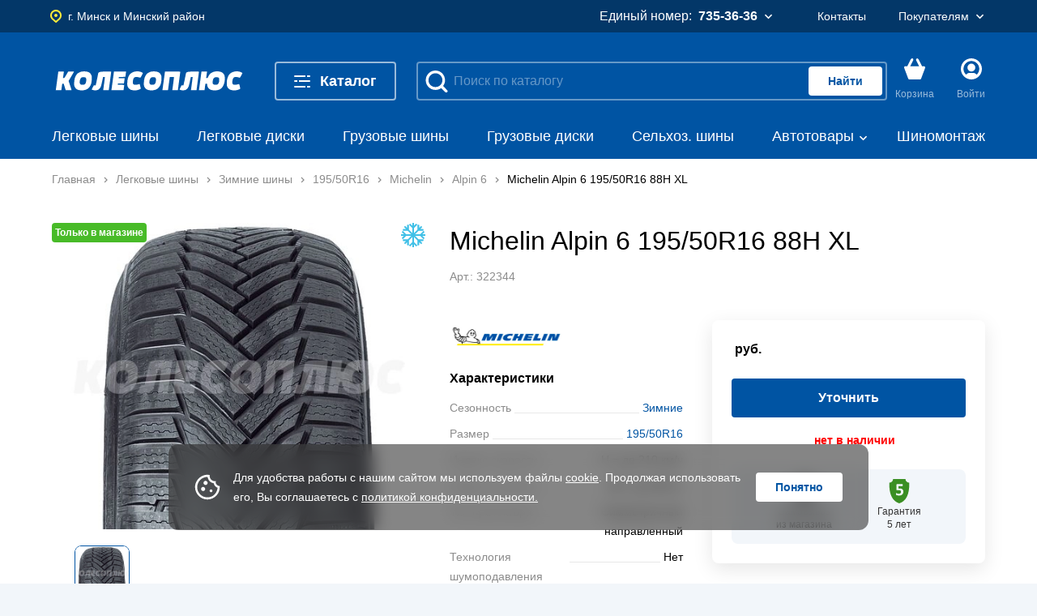

--- FILE ---
content_type: text/html; charset=UTF-8
request_url: https://kolesoplus.by/michelin-19550r16-88h-xl-alpin-6-87958
body_size: 43827
content:
<!DOCTYPE html>
<html lang="ru">

    


<head>
	<title> Легковые шины Michelin Alpin 6 195/50R16 88H XL | Купить с бесплатной доставкой </title>
	
	<meta http-equiv="Content-Type" content="text/html; charset=UTF-8" />
<meta name="keywords" content="2" />
<meta name="description" content="Легковые шины Michelin Alpin 6 195/50R16 88H XL. Страна производства: Германия" />
<link href="/bitrix/js/ui/design-tokens/dist/ui.design-tokens.css?172485050926358" type="text/css"  rel="stylesheet" />
<link href="/bitrix/js/ui/fonts/opensans/ui.font.opensans.css?16758472752555" type="text/css"  rel="stylesheet" />
<link href="/bitrix/js/main/popup/dist/main.popup.bundle.css?173591308129852" type="text/css"  rel="stylesheet" />
<link href="/bitrix/js/main/core/css/core_date.css?167584726310481" type="text/css"  rel="stylesheet" />
<link href="/bitrix/panel/main/popup.css?167584718922696" type="text/css"  rel="stylesheet" />
<link href="/bitrix/panel/catalog/catalog_cond.css?16758471898226" type="text/css"  rel="stylesheet" />
<link href="/local/assets/release/css/kolesoplus/5afd63df3196e301e57e1807ad7ab0c8.css?1764253520298236" type="text/css"  data-template-style="true"  rel="stylesheet" />
<script>if(!window.BX)window.BX={};if(!window.BX.message)window.BX.message=function(mess){if(typeof mess==='object'){for(let i in mess) {BX.message[i]=mess[i];} return true;}};</script>
<script>(window.BX||top.BX).message({"JS_CORE_LOADING":"Загрузка...","JS_CORE_NO_DATA":"- Нет данных -","JS_CORE_WINDOW_CLOSE":"Закрыть","JS_CORE_WINDOW_EXPAND":"Развернуть","JS_CORE_WINDOW_NARROW":"Свернуть в окно","JS_CORE_WINDOW_SAVE":"Сохранить","JS_CORE_WINDOW_CANCEL":"Отменить","JS_CORE_WINDOW_CONTINUE":"Продолжить","JS_CORE_H":"ч","JS_CORE_M":"м","JS_CORE_S":"с","JSADM_AI_HIDE_EXTRA":"Скрыть лишние","JSADM_AI_ALL_NOTIF":"Показать все","JSADM_AUTH_REQ":"Требуется авторизация!","JS_CORE_WINDOW_AUTH":"Войти","JS_CORE_IMAGE_FULL":"Полный размер"});</script>

<script src="/bitrix/js/main/core/core.js?1735913058498062"></script>

<script>BX.Runtime.registerExtension({"name":"main.core","namespace":"BX","loaded":true});</script>
<script>BX.setJSList(["\/bitrix\/js\/main\/core\/core_ajax.js","\/bitrix\/js\/main\/core\/core_promise.js","\/bitrix\/js\/main\/polyfill\/promise\/js\/promise.js","\/bitrix\/js\/main\/loadext\/loadext.js","\/bitrix\/js\/main\/loadext\/extension.js","\/bitrix\/js\/main\/polyfill\/promise\/js\/promise.js","\/bitrix\/js\/main\/polyfill\/find\/js\/find.js","\/bitrix\/js\/main\/polyfill\/includes\/js\/includes.js","\/bitrix\/js\/main\/polyfill\/matches\/js\/matches.js","\/bitrix\/js\/ui\/polyfill\/closest\/js\/closest.js","\/bitrix\/js\/main\/polyfill\/fill\/main.polyfill.fill.js","\/bitrix\/js\/main\/polyfill\/find\/js\/find.js","\/bitrix\/js\/main\/polyfill\/matches\/js\/matches.js","\/bitrix\/js\/main\/polyfill\/core\/dist\/polyfill.bundle.js","\/bitrix\/js\/main\/core\/core.js","\/bitrix\/js\/main\/polyfill\/intersectionobserver\/js\/intersectionobserver.js","\/bitrix\/js\/main\/lazyload\/dist\/lazyload.bundle.js","\/bitrix\/js\/main\/polyfill\/core\/dist\/polyfill.bundle.js","\/bitrix\/js\/main\/parambag\/dist\/parambag.bundle.js"]);
</script>
<script>BX.Runtime.registerExtension({"name":"fx","namespace":"window","loaded":true});</script>
<script>BX.Runtime.registerExtension({"name":"ui.design-tokens","namespace":"window","loaded":true});</script>
<script>(window.BX||top.BX).message({"AMPM_MODE":false});(window.BX||top.BX).message({"MONTH_1":"Январь","MONTH_2":"Февраль","MONTH_3":"Март","MONTH_4":"Апрель","MONTH_5":"Май","MONTH_6":"Июнь","MONTH_7":"Июль","MONTH_8":"Август","MONTH_9":"Сентябрь","MONTH_10":"Октябрь","MONTH_11":"Ноябрь","MONTH_12":"Декабрь","MONTH_1_S":"января","MONTH_2_S":"февраля","MONTH_3_S":"марта","MONTH_4_S":"апреля","MONTH_5_S":"мая","MONTH_6_S":"июня","MONTH_7_S":"июля","MONTH_8_S":"августа","MONTH_9_S":"сентября","MONTH_10_S":"октября","MONTH_11_S":"ноября","MONTH_12_S":"декабря","MON_1":"янв","MON_2":"фев","MON_3":"мар","MON_4":"апр","MON_5":"мая","MON_6":"июн","MON_7":"июл","MON_8":"авг","MON_9":"сен","MON_10":"окт","MON_11":"ноя","MON_12":"дек","DAY_OF_WEEK_0":"Воскресенье","DAY_OF_WEEK_1":"Понедельник","DAY_OF_WEEK_2":"Вторник","DAY_OF_WEEK_3":"Среда","DAY_OF_WEEK_4":"Четверг","DAY_OF_WEEK_5":"Пятница","DAY_OF_WEEK_6":"Суббота","DOW_0":"Вс","DOW_1":"Пн","DOW_2":"Вт","DOW_3":"Ср","DOW_4":"Чт","DOW_5":"Пт","DOW_6":"Сб","FD_SECOND_AGO_0":"#VALUE# секунд назад","FD_SECOND_AGO_1":"#VALUE# секунду назад","FD_SECOND_AGO_10_20":"#VALUE# секунд назад","FD_SECOND_AGO_MOD_1":"#VALUE# секунду назад","FD_SECOND_AGO_MOD_2_4":"#VALUE# секунды назад","FD_SECOND_AGO_MOD_OTHER":"#VALUE# секунд назад","FD_SECOND_DIFF_0":"#VALUE# секунд","FD_SECOND_DIFF_1":"#VALUE# секунда","FD_SECOND_DIFF_10_20":"#VALUE# секунд","FD_SECOND_DIFF_MOD_1":"#VALUE# секунда","FD_SECOND_DIFF_MOD_2_4":"#VALUE# секунды","FD_SECOND_DIFF_MOD_OTHER":"#VALUE# секунд","FD_SECOND_SHORT":"#VALUE#с","FD_MINUTE_AGO_0":"#VALUE# минут назад","FD_MINUTE_AGO_1":"#VALUE# минуту назад","FD_MINUTE_AGO_10_20":"#VALUE# минут назад","FD_MINUTE_AGO_MOD_1":"#VALUE# минуту назад","FD_MINUTE_AGO_MOD_2_4":"#VALUE# минуты назад","FD_MINUTE_AGO_MOD_OTHER":"#VALUE# минут назад","FD_MINUTE_DIFF_0":"#VALUE# минут","FD_MINUTE_DIFF_1":"#VALUE# минута","FD_MINUTE_DIFF_10_20":"#VALUE# минут","FD_MINUTE_DIFF_MOD_1":"#VALUE# минута","FD_MINUTE_DIFF_MOD_2_4":"#VALUE# минуты","FD_MINUTE_DIFF_MOD_OTHER":"#VALUE# минут","FD_MINUTE_0":"#VALUE# минут","FD_MINUTE_1":"#VALUE# минуту","FD_MINUTE_10_20":"#VALUE# минут","FD_MINUTE_MOD_1":"#VALUE# минуту","FD_MINUTE_MOD_2_4":"#VALUE# минуты","FD_MINUTE_MOD_OTHER":"#VALUE# минут","FD_MINUTE_SHORT":"#VALUE#мин","FD_HOUR_AGO_0":"#VALUE# часов назад","FD_HOUR_AGO_1":"#VALUE# час назад","FD_HOUR_AGO_10_20":"#VALUE# часов назад","FD_HOUR_AGO_MOD_1":"#VALUE# час назад","FD_HOUR_AGO_MOD_2_4":"#VALUE# часа назад","FD_HOUR_AGO_MOD_OTHER":"#VALUE# часов назад","FD_HOUR_DIFF_0":"#VALUE# часов","FD_HOUR_DIFF_1":"#VALUE# час","FD_HOUR_DIFF_10_20":"#VALUE# часов","FD_HOUR_DIFF_MOD_1":"#VALUE# час","FD_HOUR_DIFF_MOD_2_4":"#VALUE# часа","FD_HOUR_DIFF_MOD_OTHER":"#VALUE# часов","FD_HOUR_SHORT":"#VALUE#ч","FD_YESTERDAY":"вчера","FD_TODAY":"сегодня","FD_TOMORROW":"завтра","FD_DAY_AGO_0":"#VALUE# дней назад","FD_DAY_AGO_1":"#VALUE# день назад","FD_DAY_AGO_10_20":"#VALUE# дней назад","FD_DAY_AGO_MOD_1":"#VALUE# день назад","FD_DAY_AGO_MOD_2_4":"#VALUE# дня назад","FD_DAY_AGO_MOD_OTHER":"#VALUE# дней назад","FD_DAY_DIFF_0":"#VALUE# дней","FD_DAY_DIFF_1":"#VALUE# день","FD_DAY_DIFF_10_20":"#VALUE# дней","FD_DAY_DIFF_MOD_1":"#VALUE# день","FD_DAY_DIFF_MOD_2_4":"#VALUE# дня","FD_DAY_DIFF_MOD_OTHER":"#VALUE# дней","FD_DAY_AT_TIME":"#DAY# в #TIME#","FD_DAY_SHORT":"#VALUE#д","FD_MONTH_AGO_0":"#VALUE# месяцев назад","FD_MONTH_AGO_1":"#VALUE# месяц назад","FD_MONTH_AGO_10_20":"#VALUE# месяцев назад","FD_MONTH_AGO_MOD_1":"#VALUE# месяц назад","FD_MONTH_AGO_MOD_2_4":"#VALUE# месяца назад","FD_MONTH_AGO_MOD_OTHER":"#VALUE# месяцев назад","FD_MONTH_DIFF_0":"#VALUE# месяцев","FD_MONTH_DIFF_1":"#VALUE# месяц","FD_MONTH_DIFF_10_20":"#VALUE# месяцев","FD_MONTH_DIFF_MOD_1":"#VALUE# месяц","FD_MONTH_DIFF_MOD_2_4":"#VALUE# месяца","FD_MONTH_DIFF_MOD_OTHER":"#VALUE# месяцев","FD_MONTH_SHORT":"#VALUE#мес","FD_YEARS_AGO_0":"#VALUE# лет назад","FD_YEARS_AGO_1":"#VALUE# год назад","FD_YEARS_AGO_10_20":"#VALUE# лет назад","FD_YEARS_AGO_MOD_1":"#VALUE# год назад","FD_YEARS_AGO_MOD_2_4":"#VALUE# года назад","FD_YEARS_AGO_MOD_OTHER":"#VALUE# лет назад","FD_YEARS_DIFF_0":"#VALUE# лет","FD_YEARS_DIFF_1":"#VALUE# год","FD_YEARS_DIFF_10_20":"#VALUE# лет","FD_YEARS_DIFF_MOD_1":"#VALUE# год","FD_YEARS_DIFF_MOD_2_4":"#VALUE# года","FD_YEARS_DIFF_MOD_OTHER":"#VALUE# лет","FD_YEARS_SHORT_0":"#VALUE#л","FD_YEARS_SHORT_1":"#VALUE#г","FD_YEARS_SHORT_10_20":"#VALUE#л","FD_YEARS_SHORT_MOD_1":"#VALUE#г","FD_YEARS_SHORT_MOD_2_4":"#VALUE#г","FD_YEARS_SHORT_MOD_OTHER":"#VALUE#л","CAL_BUTTON":"Выбрать","CAL_TIME_SET":"Установить время","CAL_TIME":"Время","FD_LAST_SEEN_TOMORROW":"завтра в #TIME#","FD_LAST_SEEN_NOW":"только что","FD_LAST_SEEN_TODAY":"сегодня в #TIME#","FD_LAST_SEEN_YESTERDAY":"вчера в #TIME#","FD_LAST_SEEN_MORE_YEAR":"более года назад"});</script>
<script type="extension/settings" data-extension="main.date">{"formats":{"FORMAT_DATE":"DD.MM.YYYY","FORMAT_DATETIME":"DD.MM.YYYY HH:MI:SS","SHORT_DATE_FORMAT":"d.m.Y","MEDIUM_DATE_FORMAT":"j M Y","LONG_DATE_FORMAT":"j F Y","DAY_MONTH_FORMAT":"j F","DAY_SHORT_MONTH_FORMAT":"j M","SHORT_DAY_OF_WEEK_MONTH_FORMAT":"D, j F","SHORT_DAY_OF_WEEK_SHORT_MONTH_FORMAT":"D, j M","DAY_OF_WEEK_MONTH_FORMAT":"l, j F","FULL_DATE_FORMAT":"l, j F Y","SHORT_TIME_FORMAT":"H:i","LONG_TIME_FORMAT":"H:i:s"}}</script>
<script>BX.Runtime.registerExtension({"name":"main.date","namespace":"BX.Main","loaded":true});</script>
<script>BX.Runtime.registerExtension({"name":"ui.fonts.opensans","namespace":"window","loaded":true});</script>
<script>BX.Runtime.registerExtension({"name":"main.popup","namespace":"BX.Main","loaded":true});</script>
<script>BX.Runtime.registerExtension({"name":"popup","namespace":"window","loaded":true});</script>
<script>(window.BX||top.BX).message({"WEEK_START":1});</script>
<script>BX.Runtime.registerExtension({"name":"date","namespace":"window","loaded":true});</script>
<script>BX.Runtime.registerExtension({"name":"main.pageobject","namespace":"window","loaded":true});</script>
<script>(window.BX||top.BX).message({"JS_CORE_LOADING":"Загрузка...","JS_CORE_NO_DATA":"- Нет данных -","JS_CORE_WINDOW_CLOSE":"Закрыть","JS_CORE_WINDOW_EXPAND":"Развернуть","JS_CORE_WINDOW_NARROW":"Свернуть в окно","JS_CORE_WINDOW_SAVE":"Сохранить","JS_CORE_WINDOW_CANCEL":"Отменить","JS_CORE_WINDOW_CONTINUE":"Продолжить","JS_CORE_H":"ч","JS_CORE_M":"м","JS_CORE_S":"с","JSADM_AI_HIDE_EXTRA":"Скрыть лишние","JSADM_AI_ALL_NOTIF":"Показать все","JSADM_AUTH_REQ":"Требуется авторизация!","JS_CORE_WINDOW_AUTH":"Войти","JS_CORE_IMAGE_FULL":"Полный размер"});</script>
<script>BX.Runtime.registerExtension({"name":"window","namespace":"window","loaded":true});</script>
<script>(window.BX||top.BX).message({"JC_CORE_TREE_SELECT_CONTROL":"Выберите условие","JC_CORE_TREE_ADD_CONTROL":"Добавить условие","JC_CORE_TREE_DELETE_CONTROL":"Удалить условие","JC_CORE_TREE_CONTROL_DATETIME_ICON":"Нажмите для выбора даты","JC_CORE_TREE_CONDITION_ERROR":"Ошибка в условии","JC_CORE_TREE_CONDITION_FATAL_ERROR":"Неустранимая ошибка в условии. Рекомендуется его удалить"});</script>
<script>BX.Runtime.registerExtension({"name":"core_condtree","namespace":"window","loaded":true});</script>
<script>(window.BX||top.BX).message({"LANGUAGE_ID":"ru","FORMAT_DATE":"DD.MM.YYYY","FORMAT_DATETIME":"DD.MM.YYYY HH:MI:SS","COOKIE_PREFIX":"BITRIX_SM","SERVER_TZ_OFFSET":"10800","UTF_MODE":"Y","SITE_ID":"s1","SITE_DIR":"\/","USER_ID":"","SERVER_TIME":1768998328,"USER_TZ_OFFSET":0,"USER_TZ_AUTO":"Y","bitrix_sessid":"bf4de41f449e00983206b897d17e633d"});</script>


<script src="/bitrix/js/main/core/core_fx.js?167584726316888"></script>
<script src="/bitrix/js/main/date/main.date.js?173591308155818"></script>
<script src="/bitrix/js/main/popup/dist/main.popup.bundle.js?1735913081117175"></script>
<script src="/bitrix/js/main/core/core_date.js?167584726336080"></script>
<script src="/bitrix/js/main/pageobject/pageobject.js?1675847266864"></script>
<script src="/bitrix/js/main/core/core_window.js?172078112998766"></script>
<script src="/bitrix/js/catalog/core_tree.js?173591311166480"></script>
<script src="/bitrix/js/yandex.metrika/script.js?17258716896603"></script>
            <script type="text/javascript">
                window.dataLayerName = 'dataLayer';
                var dataLayerName = window.dataLayerName;
            </script>
            <!-- Yandex.Metrika counter -->
            <script type="text/javascript">
                (function (m, e, t, r, i, k, a) {
                    m[i] = m[i] || function () {
                        (m[i].a = m[i].a || []).push(arguments)
                    };
                    m[i].l = 1 * new Date();
                    k = e.createElement(t), a = e.getElementsByTagName(t)[0], k.async = 1, k.src = r, a.parentNode.insertBefore(k, a)
                })
                (window, document, "script", "https://mc.yandex.ru/metrika/tag.js", "ym");

                ym("92265971", "init", {
                    clickmap: true,
                    trackLinks: true,
                    accurateTrackBounce: true,
                    webvisor: true,
                    ecommerce: dataLayerName,
                    params: {
                        __ym: {
                            "ymCmsPlugin": {
                                "cms": "1c-bitrix",
                                "cmsVersion": "24.300",
                                "pluginVersion": "1.0.8",
                                'ymCmsRip': 1307206808                            }
                        }
                    }
                });

                document.addEventListener("DOMContentLoaded", function() {
                                    });

            </script>
            <!-- /Yandex.Metrika counter -->
                    <script type="text/javascript">
            window.counters = ["92265971"];
        </script>
        
<meta charset="utf-8">
<meta name="viewport" content="width=device-width, initial-scale=1">
<meta content="yes" name="apple-mobile-web-app-capable">
<meta http-equiv="X-UA-Compatible" content="IE=edge">
<meta name="format-detection" content="telephone=no">
<link rel="icon" type="image/png" href="/favicon-96x96.png" sizes="96x96" />
<link rel="icon" type="image/svg+xml" href="/favicon.svg" />
<link rel="shortcut icon" href="/favicon.ico" />
<link rel="apple-touch-icon" sizes="180x180" href="/apple-touch-icon.png" />
<meta name="apple-mobile-web-app-title" content="KolesoPlus" />
<link rel="manifest" href="/site.webmanifest" />
<meta name="google-site-verification" content="X-EXqqXoogjsqy-WlDH0dsIoQPab1lZAySAJIzRUnGY" />
<link rel="mask-icon" href="/local/assets/favicons/safari-pinned-tab.svg" color="#0066ee">
<link data-rh="true" rel="dns-prefetch" href="//yandex.ru/"/>
<meta name="msapplication-TileColor" content="#0066ee">
<meta name="theme-color" content="#0066ee">
<meta name="msapplication-config" content="/browserconfig.xml">
<script src="/local/assets/release/js/kolesoplus/d419f1ee0c64b1112862822fd48f38d3.js" defer></script>
<meta property="og:title" content="Рекомендую: Michelin Alpin 6 195/50R16 88H XL ">
<meta property="og:site_name" content="kolesoplus.by"/>
<meta property="og:type" content="product"/>
<meta property="og:image" content="https://kolesoplus.byhttps://kolesoplus.by/upload/Sh/imageCache/370/492/4926651067942374.webp">
<meta property="og:url" content="https://kolesoplus.by/michelin-19550r16-88h-xl-alpin-6-87958">
<meta property="og:description" content="Легковые шины Michelin Alpin 6 195/50R16 88H XL. Страна производства: Германия">
<meta property="og:locale" content="ru_RU">
<meta property="og:locale:alternate " content="en_EN">
<link rel="canonical" href="https://kolesoplus.by/michelin-19550r16-88h-xl-alpin-6-87958">
<script>window[window.dataLayerName] = window[window.dataLayerName] || [];</script>




	<style>
		.product-t-grid__options.flc {
			height: 24px;
		}
		.product-t-grid__bottom {    
			margin-top: 0;
		}
	</style>

</head>

    <body class="">

        
		
<v-scope>
	<v-datalayer></v-datalayer>
</v-scope>
		

		
		<style>			
			.aside-banner__link {
				height: 100vh;
			}		
			.aside-banner__img {
				transform: scale(1.01);
			}
		</style>

	

		<v-scope>
			<v-modal></v-modal>
		</v-scope>


		
<div id="comp_ad3cc7633709ba3d2dfa40c7b1d637c3">

<v-scope>
	<v-model-source :data-source="{&quot;bxajaxid&quot;:&quot;ad3cc7633709ba3d2dfa40c7b1d637c3&quot;,&quot;type&quot;:&quot;basket&quot;,&quot;remote&quot;:&quot;\/local\/api\/basket\/&quot;,&quot;link&quot;:&quot;\/order\/&quot;,&quot;title&quot;:&quot;Корзина&quot;,&quot;variables&quot;:{&quot;label&quot;:{&quot;type&quot;:&quot;label&quot;,&quot;html&quot;:&quot;\u003Cp\u003EВыбрано максимально доступное количество, если вам необходимо больше, вы можете отдельно \u003Ca href=\u0027#\u0027\u003Eоставить заявку\u003C\/a\u003E на этот товар\u003C\/p\u003E&quot;,&quot;tooltip&quot;:{&quot;desc&quot;:&quot;\u003Cp\u003EПри покупке шин – шиномонтаж в подарок \u003Cbr\u003E \u003Ca class=\u0022js-open-modal\u0022 data-modal-url=\u0022\/local\/assets\/dist\/markup\/modal-content.html\u0022 href=\u0022#\u0022\u003EУзнать подробности\u003C\/a\u003E\u003C\/p\u003E&quot;}}},&quot;items&quot;:[],&quot;count&quot;:0}" bxajaxid="ad3cc7633709ba3d2dfa40c7b1d637c3"></v-model-source>
</v-scope>

</div>




		
<v-scope>
	<v-cookies :data-source="{&quot;items&quot;:{&quot;text&quot;:&quot;\u003Cp\u003EДля удобства работы с нашим сайтом мы используем файлы\u0026nbsp;\u003Ca href=\u0022\/konfidentsialnost\u0022\u003Ecookie\u003C\/a\u003E. Продолжая использовать его, Вы соглашаетесь с\u0026nbsp;\u003Ca href=\u0022\/konfidentsialnost\u0022\u003Eполитикой конфиденциальности.\u003C\/a\u003E\u003C\/p\u003E&quot;,&quot;action&quot;:{&quot;text&quot;:&quot;Понятно&quot;},&quot;img&quot;:{&quot;src&quot;:&quot;\/local\/assets\/images\/icon\/cookies.svg&quot;,&quot;alt&quot;:&quot;icon&quot;}},&quot;type&quot;:&quot;cookies&quot;}"></v-cookies>
</v-scope>
		<div class="overlay js-overlay"></div>
		<div class="header header--overflow">
			<div class="header-wrap">

				<nav class="v-top-nav top-nav">
					<div class="container">
						<div class="top-nav__layout">

							<div id="comp_01e72355e950fb5a4f4453aa8148037d">
<v-scope>
	<v-geo :data-source="{&quot;type&quot;:&quot;geo&quot;,&quot;modal&quot;:{&quot;title&quot;:&quot;Ваш город&quot;,&quot;buttonConfirm&quot;:&quot;Да, верно&quot;,&quot;buttonRefused&quot;:&quot;Нет, другой&quot;},&quot;item&quot;:{&quot;type&quot;:&quot;geo&quot;,&quot;icon&quot;:&quot;\/local\/assets\/images\/geo.svg&quot;,&quot;request&quot;:true,&quot;confirm&quot;:true,&quot;id&quot;:&quot;124&quot;,&quot;city&quot;:&quot;г. Минск и Минский район&quot;,&quot;remote&quot;:&quot;\/michelin-19550r16-88h-xl-alpin-6-87958?INIT_LOCATION=Y&quot;,&quot;remoteCity&quot;:&quot;\/local\/components\/sh\/citySelect\/search.php?popup=Y&quot;,&quot;error&quot;:false}}" bxajaxid="01e72355e950fb5a4f4453aa8148037d"></v-geo>
</v-scope>

</div>
							<div class="top-nav__spacer" key="spacer"></div>

							
<v-scope>
	<v-nav-phone :data-source="{&quot;type&quot;:&quot;phone&quot;,&quot;item&quot;:{&quot;desc&quot;:&quot;Единый номер:&quot;,&quot;text&quot;:&quot;735-36-36&quot;,&quot;link&quot;:&quot;tel:7353636&quot;,&quot;list&quot;:{&quot;numbers&quot;:{&quot;title&quot;:&quot;Телефоны&quot;,&quot;items&quot;:[{&quot;text&quot;:&quot;+375 44 735-36-36&quot;,&quot;link&quot;:&quot;tel:+375447353636&quot;,&quot;icon&quot;:&quot;\/local\/assets\/images\/icon\/a1.svg&quot;},{&quot;text&quot;:&quot;+375 29 735-36-36&quot;,&quot;link&quot;:&quot;tel:+375297353636&quot;,&quot;icon&quot;:&quot;\/local\/assets\/images\/icon\/mts.svg&quot;},{&quot;text&quot;:&quot;+375 25 735-36-36&quot;,&quot;link&quot;:&quot;tel:+375257353636&quot;,&quot;icon&quot;:&quot;\/local\/assets\/images\/icon\/life.svg&quot;}]},&quot;others&quot;:{&quot;title&quot;:&quot;Режим работы&quot;,&quot;items&quot;:[{&quot;text&quot;:&quot;пн-сб: 9:00–20:00, вс: 9:00–18:00&quot;}]}},&quot;mobilePhone&quot;:{&quot;items&quot;:{&quot;0&quot;:{&quot;text&quot;:&quot;735-36-36&quot;,&quot;link&quot;:&quot;tel:7353636&quot;,&quot;desc&quot;:&quot;Единый&quot;},&quot;type&quot;:&quot;mobile-phone&quot;},&quot;schedule&quot;:{&quot;desc&quot;:&quot;Время работы&quot;,&quot;items&quot;:[{&quot;name&quot;:&quot;пн-сб:&quot;,&quot;value&quot;:&quot;9:00–20:00&quot;},{&quot;name&quot;:&quot;вс:&quot;,&quot;value&quot;:&quot;9:00–18:00&quot;}],&quot;type&quot;:&quot;mobile-schedule&quot;}},&quot;type&quot;:&quot;phone&quot;,&quot;menuId&quot;:1,&quot;picture&quot;:&quot;\/local\/assets\/images\/phone.svg&quot;,&quot;icon&quot;:&quot;\/local\/assets\/images\/arrow.svg&quot;}}"></v-nav-phone>
</v-scope>
							
<v-scope>
	<v-nav-links :data-source="{&quot;type&quot;:&quot;user-nav&quot;,&quot;items&quot;:[{&quot;type&quot;:&quot;link&quot;,&quot;desc&quot;:&quot;&quot;,&quot;text&quot;:&quot;Контакты&quot;,&quot;link&quot;:&quot;\/contact-us&quot;,&quot;menuId&quot;:&quot;item_0&quot;},{&quot;type&quot;:&quot;information&quot;,&quot;desc&quot;:&quot;&quot;,&quot;text&quot;:&quot;Покупателям&quot;,&quot;link&quot;:&quot;&quot;,&quot;menuId&quot;:&quot;item_1&quot;,&quot;icon&quot;:&quot;arrow&quot;,&quot;list&quot;:{&quot;items&quot;:[{&quot;text&quot;:&quot;Оплата&quot;,&quot;link&quot;:&quot;\/oplata&quot;,&quot;icon&quot;:&quot;&quot;},{&quot;text&quot;:&quot;Доставка&quot;,&quot;link&quot;:&quot;\/dostavka&quot;,&quot;icon&quot;:&quot;&quot;},{&quot;text&quot;:&quot;Программа лояльности&quot;,&quot;link&quot;:&quot;\/programma-loyalnosti&quot;,&quot;icon&quot;:&quot;&quot;},{&quot;text&quot;:&quot;Акции&quot;,&quot;link&quot;:&quot;\/blog\/tegi-aktsii&quot;,&quot;icon&quot;:&quot;&quot;},{&quot;text&quot;:&quot;Публичная оферта&quot;,&quot;link&quot;:&quot;\/publichnaya-oferta&quot;,&quot;icon&quot;:&quot;&quot;},{&quot;text&quot;:&quot;Гарантия&quot;,&quot;link&quot;:&quot;\/garantijnye-objazatelstva&quot;,&quot;icon&quot;:&quot;&quot;},{&quot;text&quot;:&quot;Возврат товара&quot;,&quot;link&quot;:&quot;\/vozvrat-tovara&quot;,&quot;icon&quot;:&quot;&quot;},{&quot;text&quot;:&quot;Утилизация шин&quot;,&quot;link&quot;:&quot;\/utilizatsiya-shin&quot;,&quot;icon&quot;:&quot;&quot;},{&quot;text&quot;:&quot;Политика безопасности&quot;,&quot;link&quot;:&quot;\/konfidentsialnost&quot;,&quot;icon&quot;:&quot;&quot;},{&quot;text&quot;:&quot;Контакты&quot;,&quot;link&quot;:&quot;\/contact-us&quot;,&quot;icon&quot;:&quot;&quot;}]}}]}"></v-nav-links>
</v-scope>
							<div id="comp_9786826d99b5fa27e7fce48c889c4294">
</div>
						</div>
					</div>
				</nav>
				
<v-scope>
	<v-model-source :data-source="{&quot;type&quot;:&quot;main-logo&quot;,&quot;logo&quot;:{&quot;logo&quot;:&quot;\/local\/assets\/images\/icon\/logo.svg&quot;,&quot;name&quot;:&quot;logo&quot;,&quot;lable&quot;:&quot;главная&quot;,&quot;img&quot;:{&quot;src&quot;:&quot;\/local\/assets\/images\/icon\/logo.svg&quot;,&quot;alt&quot;:&quot;Логотип компании&quot;},&quot;href&quot;:&quot;\/&quot;}}"></v-model-source>
</v-scope>
				<div id="comp_b15e864fedbcb838169d4f8e75019c2b">
<header class="v-page-header page-header">
	<div class="container">
		<v-scope>
			<v-page-header :data-source="{&quot;type&quot;:&quot;header-menu&quot;,&quot;items&quot;:{&quot;burger&quot;:{&quot;text&quot;:&quot;Каталог&quot;},&quot;itemsMenu&quot;:{&quot;mobileLinks&quot;:[{&quot;text&quot;:&quot;Адреса шинных центров&quot;,&quot;link&quot;:&quot;\/contact-us&quot;,&quot;type&quot;:&quot;link-mobile&quot;,&quot;icon&quot;:&quot;geo-menu&quot;},{&quot;text&quot;:&quot;Способы оплаты&quot;,&quot;link&quot;:&quot;\/oplata&quot;,&quot;type&quot;:&quot;link-mobile&quot;,&quot;icon&quot;:&quot;pay-menu&quot;},{&quot;text&quot;:&quot;Доставка&quot;,&quot;link&quot;:&quot;\/dostavka&quot;,&quot;type&quot;:&quot;link-mobile&quot;,&quot;icon&quot;:&quot;delivery-menu&quot;}],&quot;showMoreBtn&quot;:{&quot;textActive&quot;:&quot;Показать все&quot;,&quot;textDisabled&quot;:&quot;Свернуть&quot;},&quot;columns&quot;:[{&quot;text&quot;:&quot;Шины&quot;,&quot;href&quot;:&quot;\/legkovye-shiny&quot;,&quot;img&quot;:{&quot;src&quot;:&quot;\/upload\/iblock\/8a2\/evqijzmen8oap36yusx5l1mtjvjqj3vp.png&quot;,&quot;alt&quot;:&quot;Шины&quot;},&quot;items&quot;:[{&quot;text&quot;:&quot;Легковые шины&quot;,&quot;href&quot;:&quot;\/legkovye-shiny&quot;,&quot;submenu&quot;:[{&quot;text&quot;:&quot;Летние шины&quot;,&quot;href&quot;:&quot;\/legkovye-shiny\/letnie-shiny&quot;,&quot;submenu&quot;:[],&quot;hideMenu&quot;:[]},{&quot;text&quot;:&quot;Зимние шины&quot;,&quot;href&quot;:&quot;\/legkovye-shiny\/zimnie-shiny&quot;,&quot;submenu&quot;:[],&quot;hideMenu&quot;:[]},{&quot;text&quot;:&quot;Всесезонные шины&quot;,&quot;href&quot;:&quot;\/legkovye-shiny\/vsesezonnye&quot;,&quot;submenu&quot;:[],&quot;hideMenu&quot;:[]}],&quot;hideMenu&quot;:[]},{&quot;text&quot;:&quot;Грузовые шины&quot;,&quot;href&quot;:&quot;\/gruzovye-shiny&quot;,&quot;submenu&quot;:[{&quot;text&quot;:&quot;Рулевая ось&quot;,&quot;href&quot;:&quot;\/gruzovye-shiny\/os-rulevaya&quot;,&quot;submenu&quot;:[],&quot;hideMenu&quot;:[]},{&quot;text&quot;:&quot;Ведущая ось&quot;,&quot;href&quot;:&quot;\/gruzovye-shiny\/os-vedushchaya&quot;,&quot;submenu&quot;:[],&quot;hideMenu&quot;:[]},{&quot;text&quot;:&quot;Прицепная ось&quot;,&quot;href&quot;:&quot;\/gruzovye-shiny\/os-pritsepnaya&quot;,&quot;submenu&quot;:[],&quot;hideMenu&quot;:[]}],&quot;hideMenu&quot;:[{&quot;text&quot;:&quot;Универсальные&quot;,&quot;href&quot;:&quot;\/gruzovye-shiny\/os-universalnaya&quot;,&quot;submenu&quot;:[],&quot;hideMenu&quot;:[]}]},{&quot;text&quot;:&quot;Индустриальные шины&quot;,&quot;href&quot;:&quot;\/industrialnye_shiny&quot;,&quot;submenu&quot;:[],&quot;hideMenu&quot;:[]},{&quot;text&quot;:&quot;Сельскохозяйственные шины&quot;,&quot;href&quot;:&quot;selskokhozyaystvennye_shiny&quot;,&quot;submenu&quot;:[],&quot;hideMenu&quot;:[]}]},{&quot;text&quot;:&quot;Диски&quot;,&quot;href&quot;:&quot;\/legkovye-diski&quot;,&quot;img&quot;:{&quot;src&quot;:&quot;\/upload\/iblock\/a71\/e2dix1d7rlewa56eardvqisvf5ib12fv.png&quot;,&quot;alt&quot;:&quot;Диски&quot;},&quot;items&quot;:[{&quot;text&quot;:&quot;Легковые диски&quot;,&quot;href&quot;:&quot;\/legkovye-diski&quot;,&quot;submenu&quot;:[{&quot;text&quot;:&quot;Литые&quot;,&quot;href&quot;:&quot;\/legkovye-diski\/litye&quot;,&quot;submenu&quot;:[],&quot;hideMenu&quot;:[]},{&quot;text&quot;:&quot;Штампованные&quot;,&quot;href&quot;:&quot;\/legkovye-diski\/shtampovannye&quot;,&quot;submenu&quot;:[],&quot;hideMenu&quot;:[]}],&quot;hideMenu&quot;:[]},{&quot;text&quot;:&quot;Грузовые диски&quot;,&quot;href&quot;:&quot;\/gruzovye-diski&quot;,&quot;submenu&quot;:[],&quot;hideMenu&quot;:[]}]},{&quot;text&quot;:&quot;Масла&quot;,&quot;href&quot;:null,&quot;img&quot;:{&quot;src&quot;:&quot;\/upload\/Sh\/imageCache\/152\/658\/6589811414856252.webp&quot;,&quot;alt&quot;:&quot;Масла&quot;},&quot;items&quot;:[{&quot;text&quot;:&quot;Моторные&quot;,&quot;href&quot;:&quot;\/motornoe-maslo&quot;,&quot;submenu&quot;:[],&quot;hideMenu&quot;:[]},{&quot;text&quot;:&quot;Трансмиссионные&quot;,&quot;href&quot;:&quot;\/transmissionnoe-maslo&quot;,&quot;submenu&quot;:[],&quot;hideMenu&quot;:[]},{&quot;text&quot;:&quot;Индустриальные&quot;,&quot;href&quot;:&quot;\/industrialnoe-maslo&quot;,&quot;submenu&quot;:[],&quot;hideMenu&quot;:[]},{&quot;text&quot;:&quot;Для мототехники&quot;,&quot;href&quot;:&quot;\/dlya-mototekhniki&quot;,&quot;submenu&quot;:[],&quot;hideMenu&quot;:[]}]},{&quot;text&quot;:&quot;Автотовары&quot;,&quot;href&quot;:&quot;\/avtotovary&quot;,&quot;img&quot;:{&quot;src&quot;:&quot;\/upload\/iblock\/645\/cywiwzzueaazi7vjjx6qa3o4odp78370.png&quot;,&quot;alt&quot;:&quot;Автотовары&quot;},&quot;items&quot;:[{&quot;text&quot;:&quot;Аккумуляторы&quot;,&quot;href&quot;:&quot;\/akkumulyatory&quot;,&quot;submenu&quot;:[],&quot;hideMenu&quot;:[]},{&quot;text&quot;:&quot;Антифризы&quot;,&quot;href&quot;:&quot;\/antifrizy&quot;,&quot;submenu&quot;:[],&quot;hideMenu&quot;:[]},{&quot;text&quot;:&quot;Стекломыватели&quot;,&quot;href&quot;:&quot;\/stekloomyvateli&quot;,&quot;submenu&quot;:[],&quot;hideMenu&quot;:[]},{&quot;text&quot;:&quot;Зарядные станции&quot;,&quot;href&quot;:&quot;\/zaryadnye-stancii&quot;,&quot;submenu&quot;:[],&quot;hideMenu&quot;:[]}]},{&quot;text&quot;:&quot;Шиномонтаж&quot;,&quot;href&quot;:&quot;\/service&quot;,&quot;img&quot;:{&quot;src&quot;:&quot;\/upload\/iblock\/773\/2w2vpa2pofh22xtt9tr7rwwkdn8js8yb.png&quot;,&quot;alt&quot;:&quot;Шиномонтаж&quot;},&quot;items&quot;:[],&quot;type&quot;:&quot;mobile&quot;},{&quot;text&quot;:&quot;Акции&quot;,&quot;href&quot;:&quot;\/blog\/tegi-aktsii&quot;,&quot;img&quot;:{&quot;src&quot;:&quot;\/upload\/Sh\/imageCache\/233\/797\/7976471824617340.webp&quot;,&quot;alt&quot;:&quot;Акции&quot;},&quot;items&quot;:[],&quot;type&quot;:&quot;mobile&quot;},{&quot;text&quot;:&quot;Адреса шинных центров&quot;,&quot;link&quot;:&quot;\/contact-us&quot;,&quot;type&quot;:&quot;link-mobile&quot;,&quot;icon&quot;:&quot;geo-menu&quot;},{&quot;text&quot;:&quot;Способы оплаты&quot;,&quot;link&quot;:&quot;\/oplata&quot;,&quot;type&quot;:&quot;link-mobile&quot;,&quot;icon&quot;:&quot;pay-menu&quot;},{&quot;text&quot;:&quot;Доставка&quot;,&quot;link&quot;:&quot;\/dostavka&quot;,&quot;type&quot;:&quot;link-mobile&quot;,&quot;icon&quot;:&quot;delivery-menu&quot;},{&quot;type&quot;:&quot;mobile-social&quot;,&quot;link&quot;:&quot;https:\/\/www.instagram.com\/kolesoplus.by\/&quot;,&quot;icon&quot;:&quot;instagram&quot;},{&quot;type&quot;:&quot;mobile-social&quot;,&quot;link&quot;:&quot;https:\/\/www.youtube.com\/channel\/UCLD7MeUjp9xX1AGN_Or3OdA&quot;,&quot;icon&quot;:&quot;youtube&quot;},{&quot;type&quot;:&quot;mobile-social&quot;,&quot;link&quot;:&quot;https:\/\/www.tiktok.com\/@kolesoplus.by?_t=8egwWnwT4UQ&quot;,&quot;icon&quot;:&quot;tik-tok&quot;},{&quot;type&quot;:&quot;mobile-social&quot;,&quot;link&quot;:&quot;https:\/\/vk.com\/public163954857&quot;,&quot;icon&quot;:&quot;vk&quot;},{&quot;type&quot;:&quot;mobile-social&quot;,&quot;link&quot;:&quot;https:\/\/www.facebook.com\/kolesoplus.by\/&quot;,&quot;icon&quot;:&quot;soc-facebook&quot;},{&quot;type&quot;:&quot;mobile-social&quot;,&quot;link&quot;:&quot;https:\/\/ok.ru\/group\/54439525286016&quot;,&quot;icon&quot;:&quot;soc-ok&quot;}],&quot;rows&quot;:[{&quot;title&quot;:&quot;Популярные бренды&quot;,&quot;text&quot;:&quot;Все бренды&quot;,&quot;href&quot;:&quot;\/brand\/&quot;,&quot;items&quot;:[{&quot;href&quot;:&quot;\/brand\/gislaved&quot;,&quot;src&quot;:&quot;\/upload\/Sh\/imageCache\/170\/570\/5700322107836733.webp&quot;,&quot;alt&quot;:&quot;Gislaved&quot;},{&quot;href&quot;:&quot;\/brand\/ikon-nokian-tyres&quot;,&quot;src&quot;:&quot;\/upload\/Sh\/imageCache\/835\/559\/5598753585198492.webp&quot;,&quot;alt&quot;:&quot;Ikon (Nokian Tyres)&quot;},{&quot;href&quot;:&quot;\/brand\/wanli&quot;,&quot;src&quot;:&quot;\/upload\/Sh\/imageCache\/184\/729\/7299481356851679.webp&quot;,&quot;alt&quot;:&quot;Wanli&quot;},{&quot;href&quot;:&quot;\/brand\/yokohama&quot;,&quot;src&quot;:&quot;\/upload\/Sh\/imageCache\/295\/012\/0121514055477634.webp&quot;,&quot;alt&quot;:&quot;Yokohama&quot;},{&quot;href&quot;:&quot;\/brand\/ilink&quot;,&quot;src&quot;:&quot;\/upload\/Sh\/imageCache\/164\/038\/038235991607454.webp&quot;,&quot;alt&quot;:&quot;iLINK&quot;},{&quot;href&quot;:&quot;\/brand\/bridgestone&quot;,&quot;src&quot;:&quot;\/upload\/Sh\/imageCache\/206\/138\/138780521004489.webp&quot;,&quot;alt&quot;:&quot;Bridgestone&quot;},{&quot;href&quot;:&quot;\/brand\/nokian-tyres&quot;,&quot;src&quot;:&quot;\/upload\/Sh\/imageCache\/178\/304\/3049873949577344.webp&quot;,&quot;alt&quot;:&quot;Nokian Tyres&quot;},{&quot;href&quot;:&quot;\/brand\/goodride&quot;,&quot;src&quot;:&quot;\/upload\/Sh\/imageCache\/376\/182\/1823422424712924.webp&quot;,&quot;alt&quot;:&quot;Goodride&quot;},{&quot;href&quot;:&quot;\/brand\/belshina&quot;,&quot;src&quot;:&quot;\/upload\/Sh\/imageCache\/102\/054\/0545344053354139.webp&quot;,&quot;alt&quot;:&quot;Белшина&quot;},{&quot;href&quot;:&quot;\/brand\/kama&quot;,&quot;src&quot;:&quot;\/upload\/Sh\/imageCache\/958\/004\/0043903473900437.webp&quot;,&quot;alt&quot;:&quot;Kama&quot;}]}]}}}">

				<template #logo>
					<v-logo></v-logo>
				</template>

				<template #search>
	<v-search-small :data-source="{&quot;remote&quot;:&quot;\/search&quot;,&quot;limit&quot;:3,&quot;query&quot;:&quot;&quot;,&quot;button&quot;:&quot;Найти&quot;,&quot;search&quot;:{&quot;button&quot;:&quot;Найти&quot;},&quot;placeholder&quot;:&quot;Поиск по каталогу&quot;,&quot;popular&quot;:{&quot;links&quot;:[],&quot;tags&quot;:{&quot;title&quot;:&quot;Популярные запросы&quot;,&quot;items&quot;:[{&quot;text&quot;:&quot;Шины&quot;,&quot;href&quot;:&quot;\/search?query=Шины&quot;},{&quot;text&quot;:&quot;Акция&quot;,&quot;href&quot;:&quot;\/search?query=Акция&quot;},{&quot;text&quot;:&quot;Шиномонтаж&quot;,&quot;href&quot;:&quot;\/search?query=Шиномонтаж&quot;},{&quot;text&quot;:&quot;Goodyear&quot;,&quot;href&quot;:&quot;\/search?query=Goodyear&quot;},{&quot;text&quot;:&quot;Диски&quot;,&quot;href&quot;:&quot;\/search?query=Диски&quot;},{&quot;text&quot;:&quot;Масло&quot;,&quot;href&quot;:&quot;\/search?query=Масло&quot;}]}},&quot;link&quot;:&quot;\/search&quot;}" bxajaxid="9786826d99b5fa27e7fce48c889c4294"></v-search-small>
</template>


				<template #basket>
					<div class="page-header__cell-el">
						<v-basket-small></v-basket-small>
					</div>
				</template>
				<template #enter>
					<div class="page-header__cell-el page-header__cell--action">
						<v-user-small></v-user-small>
					</div>
				</template>
			</v-page-header>
		</v-scope>
	</div>
</header>


</div>
				
<nav class="v-main-nav main-nav">
	<div class="container">
		<v-scope>
			<v-main-nav>
				<template #source>
					<v-source :data-source="{&quot;type&quot;:&quot;menu&quot;,&quot;items&quot;:[{&quot;text&quot;:&quot;Легковые шины&quot;,&quot;link&quot;:&quot;\/legkovye-shiny&quot;,&quot;items&quot;:[]},{&quot;text&quot;:&quot;Легковые диски&quot;,&quot;link&quot;:&quot;\/legkovye-diski&quot;,&quot;items&quot;:[]},{&quot;text&quot;:&quot;Грузовые шины&quot;,&quot;link&quot;:&quot;\/gruzovye-shiny&quot;,&quot;items&quot;:[]},{&quot;text&quot;:&quot;Грузовые диски&quot;,&quot;link&quot;:&quot;\/gruzovye-diski&quot;,&quot;items&quot;:[]},{&quot;text&quot;:&quot;Сельхоз. шины&quot;,&quot;link&quot;:&quot;\/selskokhozyaystvennye_shiny&quot;,&quot;items&quot;:[]},{&quot;text&quot;:&quot;Автотовары&quot;,&quot;link&quot;:&quot;\/avtotovary&quot;,&quot;items&quot;:[{&quot;LINK&quot;:&quot;\/motornoe-maslo&quot;,&quot;text&quot;:&quot;Масла&quot;,&quot;link&quot;:&quot;\/masla&quot;},{&quot;text&quot;:&quot;Аккумуляторы&quot;,&quot;link&quot;:&quot;\/akkumulyatory&quot;},{&quot;text&quot;:&quot;Антифризы&quot;,&quot;link&quot;:&quot;\/antifrizy&quot;},{&quot;text&quot;:&quot;Смазки&quot;,&quot;link&quot;:&quot;\/smazki&quot;},{&quot;text&quot;:&quot;Стеклоомыватели&quot;,&quot;link&quot;:&quot;\/stekloomyvateli&quot;},{&quot;text&quot;:&quot;Зарядные устройства&quot;,&quot;link&quot;:&quot;\/zaryadnye_ustroystva&quot;},{&quot;text&quot;:&quot;Зарядные станции&quot;,&quot;link&quot;:&quot;\/zaryadnye-stancii&quot;},{&quot;text&quot;:&quot;Автохимия&quot;,&quot;link&quot;:&quot;\/avtokhimiya&quot;},{&quot;text&quot;:&quot;Датчики TPMS&quot;,&quot;link&quot;:&quot;\/datchiki_tpms&quot;}]},{&quot;text&quot;:&quot;Шиномонтаж&quot;,&quot;link&quot;:&quot;\/service&quot;,&quot;items&quot;:[]}]}"></v-source>
				</template>
			</v-main-nav>
		</v-scope>
	</div>
</nav>
			</div>
		</div>

		<v-scope>
			<v-mobile-nav></v-mobile-nav>
		</v-scope>


		<main class="page-main">

			
			<div class="container">

				<v-scope>
					<v-breadcrumbs></v-breadcrumbs>
				</v-scope>





				<div id='mainContentArea'>

				
<div id="comp_7eb1b29962313fd5888815df3a7fd946">
<v-scope>
	<v-catalog-item :data-source="{&quot;encoded&quot;:&quot;[base64]\/[base64]&quot;}" bxajaxid="7eb1b29962313fd5888815df3a7fd946"></v-catalog-item>
</v-scope>



</div>
</div>
		</div>
	</main>

		<v-scope>
			<v-btn-top></v-btn-top>
		</v-scope>
		<footer class="page-footer">
			
<v-scope>
	<v-page-footer :data-source="{&quot;type&quot;:&quot;page-footer&quot;,&quot;links&quot;:[{&quot;text&quot;:&quot;Шины&quot;,&quot;href&quot;:null,&quot;sub_links&quot;:[{&quot;text&quot;:&quot;Зимние шины&quot;,&quot;href&quot;:&quot;\/legkovye-shiny\/zimnie-shiny&quot;},{&quot;text&quot;:&quot;Летние шины&quot;,&quot;href&quot;:&quot;\/legkovye-shiny\/letnie-shiny&quot;},{&quot;text&quot;:&quot;Всесезонные шины&quot;,&quot;href&quot;:&quot;\/legkovye-shiny\/vsesezonnye&quot;},{&quot;text&quot;:&quot;Грузовые шины&quot;,&quot;href&quot;:&quot;\/gruzovye-shiny&quot;},{&quot;text&quot;:&quot;Индустриальные шины&quot;,&quot;href&quot;:&quot;\/industrialnye_shiny&quot;},{&quot;text&quot;:&quot;Подбор по марке авто&quot;,&quot;href&quot;:&quot;\/legkovye-shiny\/car&quot;}]},{&quot;text&quot;:&quot;Диски&quot;,&quot;href&quot;:null,&quot;sub_links&quot;:[{&quot;text&quot;:&quot;Литые диски&quot;,&quot;href&quot;:&quot;\/legkovye-diski\/litye&quot;},{&quot;text&quot;:&quot;Штампованные диски&quot;,&quot;href&quot;:&quot;\/legkovye-diski\/shtampovannye&quot;},{&quot;text&quot;:&quot;Подбор по марке авто&quot;,&quot;href&quot;:&quot;\/legkovye-diski\/car&quot;},{&quot;text&quot;:&quot;Грузовые диски&quot;,&quot;href&quot;:&quot;\/gruzovye-diski&quot;}]},{&quot;text&quot;:&quot;Масла&quot;,&quot;href&quot;:null,&quot;sub_links&quot;:[{&quot;text&quot;:&quot;Моторные масла&quot;,&quot;href&quot;:&quot;\/motornoe-maslo&quot;},{&quot;text&quot;:&quot;Трансмиссионные масла&quot;,&quot;href&quot;:&quot;\/transmissionnoe-maslo&quot;},{&quot;text&quot;:&quot;Индустриальные масла&quot;,&quot;href&quot;:&quot;\/industrialnoe-maslo&quot;},{&quot;text&quot;:&quot;Масла для 2-х тактных двс&quot;,&quot;href&quot;:&quot;\/dlya-mototekhniki&quot;},{&quot;text&quot;:&quot;Масла для 4-х тактных двс&quot;,&quot;href&quot;:&quot;\/dlya-mototekhniki&quot;}]},{&quot;text&quot;:&quot;Покупателям&quot;,&quot;href&quot;:null,&quot;sub_links&quot;:[{&quot;text&quot;:&quot;Программа лояльности&quot;,&quot;href&quot;:&quot;\/programma-loyalnosti&quot;},{&quot;text&quot;:&quot;Утилизация шин&quot;,&quot;href&quot;:&quot;\/utilizatsiya-shin&quot;},{&quot;text&quot;:&quot;Новости&quot;,&quot;href&quot;:&quot;\/blog&quot;},{&quot;text&quot;:&quot;Рассрочка&quot;,&quot;href&quot;:&quot;\/rassrochka&quot;},{&quot;text&quot;:&quot;Оплата&quot;,&quot;href&quot;:&quot;\/oplata&quot;},{&quot;text&quot;:&quot;Доставка&quot;,&quot;href&quot;:&quot;\/dostavka&quot;},{&quot;text&quot;:&quot;TRADE-IN грузовых шин&quot;,&quot;href&quot;:&quot;\/trade-in-gruzovyh-shin&quot;}]},{&quot;text&quot;:&quot;Интернет-магазин&quot;,&quot;href&quot;:null,&quot;sub_links&quot;:[{&quot;text&quot;:&quot;Гарантия и возврат&quot;,&quot;href&quot;:&quot;\/garantiya-i-vozvrat&quot;},{&quot;text&quot;:&quot;Публичный договор&quot;,&quot;href&quot;:&quot;\/publichnaya-oferta&quot;},{&quot;text&quot;:&quot;Конфиденциальность&quot;,&quot;href&quot;:&quot;\/konfidentsialnost&quot;},{&quot;text&quot;:&quot;Сбор данных Cookie&quot;,&quot;href&quot;:&quot;\/cookie-policy&quot;},{&quot;text&quot;:&quot;Поставщикам&quot;,&quot;href&quot;:&quot;\/postavshchikam&quot;},{&quot;text&quot;:&quot;For international suppliers&quot;,&quot;href&quot;:&quot;\/for-international-suppliers&quot;},{&quot;text&quot;:&quot;Контакты&quot;,&quot;href&quot;:&quot;\/contact-us&quot;}]},{&quot;text&quot;:&quot;Подписка&quot;,&quot;href&quot;:null,&quot;sub_links&quot;:[{&quot;icon&quot;:&quot;\/local\/assets\/images\/icon\/inst.svg&quot;,&quot;text&quot;:&quot;Instagram&quot;,&quot;href&quot;:&quot;https:\/\/www.instagram.com\/kolesoplus.by\/&quot;},{&quot;icon&quot;:&quot;\/local\/assets\/images\/icon\/youtube.svg&quot;,&quot;text&quot;:&quot;YouTube&quot;,&quot;href&quot;:&quot;https:\/\/www.youtube.com\/channel\/UCLD7MeUjp9xX1AGN_Or3OdA&quot;},{&quot;icon&quot;:&quot;\/local\/assets\/images\/icon\/tik-tok.svg&quot;,&quot;text&quot;:&quot;TikTok&quot;,&quot;href&quot;:&quot;https:\/\/www.tiktok.com\/@kolesoplus.by?_t=8egwWnwT4UQ&quot;},{&quot;icon&quot;:&quot;\/local\/assets\/images\/icon\/VK.svg&quot;,&quot;text&quot;:&quot;Вконтакте&quot;,&quot;href&quot;:&quot;https:\/\/vk.com\/public163954857&quot;},{&quot;icon&quot;:&quot;\/local\/assets\/images\/icon\/Ok_Icon.png&quot;,&quot;text&quot;:&quot;Одноклассники&quot;,&quot;href&quot;:&quot;https:\/\/ok.ru\/group\/54439525286016&quot;},{&quot;icon&quot;:&quot;\/local\/assets\/images\/icon\/Fb_Icon.png&quot;,&quot;text&quot;:&quot;Facebook&quot;,&quot;href&quot;:&quot;https:\/\/www.facebook.com\/kolesoplus.by\/&quot;}],&quot;type&quot;:&quot;with-icon&quot;}]}"></v-page-footer>
</v-scope>



			<v-scope>
	<v-page-subfooter :data-source="{&quot;content&quot;:{&quot;cards&quot;:[{&quot;src&quot;:&quot;\/local\/assets\/images\/icon\/alfa.svg&quot;,&quot;alt&quot;:&quot;alfa-bank&quot;,&quot;SORT&quot;:&quot;&quot;},{&quot;src&quot;:&quot;\/local\/assets\/images\/icon\/8-e-pos-m-1.png&quot;,&quot;alt&quot;:&quot;E-POS&quot;,&quot;SORT&quot;:&quot;&quot;}],&quot;desc&quot;:&quot;ОДО «КОЛЕСОПЛЮС» 220005 РБ г. Минск, ул. Платонова, д.28-28. УНП 101346274 \u003Cbr\u003EЗарегистрировано Минским областным исполнительным комитетом 05.04.2012г.\u003Cbr\u003EДата регистрации в Торговом реестре 21.11.2016 за №359406.\u003Cbr\u003EВсе права защищены ОДО «КОЛЕСОПЛЮС» 2022&quot;,&quot;brands&quot;:[{&quot;src&quot;:&quot;\/upload\/nokian-tyres-authorized-dealer-removebg-preview.png&quot;,&quot;alt&quot;:&quot;Одобрен Nokian Tyres&quot;,&quot;SORT&quot;:&quot;1&quot;},{&quot;src&quot;:&quot;\/upload\/snapedit_1695665727054-removebg-preview.png&quot;,&quot;alt&quot;:&quot;Michelin_Kolesoplus&quot;,&quot;SORT&quot;:&quot;2&quot;},{&quot;src&quot;:&quot;\/upload\/snapedit_1695664894367-removebg-preview.png&quot;,&quot;alt&quot;:&quot;&quot;,&quot;SORT&quot;:&quot;3&quot;}],&quot;link&quot;:{&quot;text&quot;:&quot;Карта сайта&quot;,&quot;href&quot;:&quot;\/sitemap\/&quot;}},&quot;type&quot;:&quot;subfooter&quot;}"></v-page-subfooter>
</v-scope>

											</footer>


		
		<v-scope>
			<v-model-source data-source="/local/api/lk/user.php?json=1" bxajaxid="1С-Битрикс"></v-model-source>
		</v-scope>

		<link href="/local/assets/dist/styles/fonts.min.css" as="style">

		<script type="application/ld+json">{"@context":"https://schema.org","@type":"BreadcrumbList","itemListElement":[{"@type":"ListItem","position":1,"name":"Главная","item":"https://kolesoplus.by/"},{"@type":"ListItem","position":2,"name":"Легковые шины","item":"https://kolesoplus.by/legkovye-shiny"},{"@type":"ListItem","position":3,"name":"Зимние шины","item":"https://kolesoplus.by/legkovye-shiny/zimnie-shiny"},{"@type":"ListItem","position":4,"name":"195/50R16","item":"https://kolesoplus.by/legkovye-shiny/razmer-195-50r16"},{"@type":"ListItem","position":5,"name":"Michelin","item":"https://kolesoplus.by/legkovye-shiny/michelin"},{"@type":"ListItem","position":6,"name":"Alpin 6","item":"https://kolesoplus.by/legkovye-shiny/model-alpin-6"},{"@type":"ListItem","position":7,"name":"Michelin Alpin 6 195/50R16 88H XL "}]}</script><script type="application/ld+json">{"@context":"http://www.schema.org","@type":"Organization","name":"ОДО «КОЛЕСОПЛЮС»","url":"https://kolesoplus.by/","logo":"https://kolesoplus.by/local/assets/images/icon/logo.svg","description":"КОЛЕСОПЛЮС - СЕТЬ ШИННЫХ ЦЕНТРОВ в МИНСКЕ, ВИТЕБСКЕ, БРЕСТЕ, ГОМЕЛЕ, ГРОДНО И МОГИЛЕВЕ. Реализация ШИН, ДИСКОВ, АКБ. Шиномонтаж высокого уровня.\n","address":{"@type":"PostalAddress","streetAddress":"г. Минск, ул. Карвата, 79 (Степянка)","addressLocality":"Минск","addressCountry":"Беларусь"},"geo":{"@type":"GeoCoordinates","latitude":"53.88194887787345","longitude":"27.411815071495962"},"sameAs":["https://vk.com/public163954857","https://www.youtube.com/channel/UCLD7MeUjp9xX1AGN_Or3OdA","https://www.instagram.com/kolesoplus.by/","https://www.youtube.com/channel/UCLD7MeUjp9xX1AGN_Or3OdA"],"hasMap":"https://maps.app.goo.gl/RnrmisabbPNsVNxS9","openingHours":"Mo, Tu, We, Th, Fr 09:00-20:00 Sa 09:00-12:00 Su 09:00-18:00","contactPoint":{"@type":"ContactPoint","telephone":"+37529735-36-36","contactType":"general"}}</script><script type="application/ld+json">{"@type":"Product","@context":"http://schema.org/","name":"Michelin Alpin 6 195/50R16 88H XL ","image":["https://kolesoplus.by/upload/Sh/imageCache/370/492/4926651067942374.webp"],"description":"Легковые шины Michelin Alpin 6 195/50R16 88H XL. Страна производства: Германия","sku":"Арт.: 322344","mpn":"62257","brand":{"@type":"Brand","name":"Michelin"},"offers":{"@type":"Offer","url":"https://kolesoplus.by/michelin-19550r16-88h-xl-alpin-6-87958","priceCurrency":"BYN","price":0,"availability":"https://schema.org/OutOfStock","itemCondition":"https://schema.org/NewCondition"}}</script><script type="application/ld+json">{"@context":"http://schema.org","@type":"ItemList","itemListElement":[{"@type":"SiteNavigationElement","position":1,"name":"Шины","description":"Шины","url":"/legkovye-shiny"},{"@type":"SiteNavigationElement","position":2,"name":"Диски","description":"Диски","url":"/legkovye-diski"},{"@type":"SiteNavigationElement","position":3,"name":"Масла","description":"Масла","url":null},{"@type":"SiteNavigationElement","position":4,"name":"Автотовары","description":"Автотовары","url":"/avtotovary"},{"@type":"SiteNavigationElement","position":5,"name":"Шиномонтаж","description":"Шиномонтаж","url":"/service"},{"@type":"SiteNavigationElement","position":6,"name":"Акции","description":"Акции","url":"/blog/tegi-aktsii"},{"@type":"SiteNavigationElement","position":7,"name":"Адреса шинных центров","description":"Адреса шинных центров","url":null},{"@type":"SiteNavigationElement","position":8,"name":"Способы оплаты","description":"Способы оплаты","url":null},{"@type":"SiteNavigationElement","position":9,"name":"Доставка","description":"Доставка","url":null}]}</script>		<v-scope>
			<v-model-source :data-source="{&quot;type&quot;:&quot;breadcrumbs&quot;,&quot;items&quot;:[{&quot;title&quot;:&quot;\u0413\u043b\u0430\u0432\u043d\u0430\u044f&quot;,&quot;isProduct&quot;:null,&quot;subItems&quot;:[],&quot;link&quot;:&quot;\/&quot;},{&quot;title&quot;:&quot;\u041b\u0435\u0433\u043a\u043e\u0432\u044b\u0435 \u0448\u0438\u043d\u044b&quot;,&quot;isProduct&quot;:null,&quot;subItems&quot;:[],&quot;link&quot;:&quot;\/legkovye-shiny&quot;},{&quot;title&quot;:&quot;\u0417\u0438\u043c\u043d\u0438\u0435 \u0448\u0438\u043d\u044b&quot;,&quot;isProduct&quot;:null,&quot;subItems&quot;:[],&quot;link&quot;:&quot;\/legkovye-shiny\/zimnie-shiny&quot;},{&quot;title&quot;:&quot;195\/50R16&quot;,&quot;isProduct&quot;:null,&quot;subItems&quot;:[],&quot;link&quot;:&quot;\/legkovye-shiny\/razmer-195-50r16&quot;},{&quot;title&quot;:&quot;Michelin&quot;,&quot;isProduct&quot;:null,&quot;subItems&quot;:[],&quot;link&quot;:&quot;\/legkovye-shiny\/michelin&quot;},{&quot;title&quot;:&quot;Alpin 6&quot;,&quot;isProduct&quot;:null,&quot;subItems&quot;:[],&quot;link&quot;:&quot;\/legkovye-shiny\/model-alpin-6&quot;},{&quot;title&quot;:&quot;Michelin Alpin 6 195\/50R16 88H XL &quot;,&quot;isProduct&quot;:null,&quot;subItems&quot;:[],&quot;link&quot;:&quot;&quot;}]}" bxajaxid="breadcrumbs"></v-model-source>
		</v-scope>
		
	</body>
</html>

--- FILE ---
content_type: image/svg+xml
request_url: https://kolesoplus.by/local/assets/images/icon/tik-tok.svg
body_size: 547
content:
<svg width="20" height="20" viewBox="0 0 20 20" fill="none" xmlns="http://www.w3.org/2000/svg">
<path fill-rule="evenodd" clip-rule="evenodd" d="M13.5821 1V1.0152C13.583 1.28913 13.6666 5.25052 17.998 5.49771C17.998 9.18302 18 5.49771 18 8.55853C17.6747 8.57715 15.149 8.40187 13.5774 7.05637L13.5725 13.0149C13.6113 15.713 12.0464 18.3591 9.11672 18.8922C8.29594 19.0413 7.55676 19.0582 6.3161 18.798C-0.831059 16.746 1.54389 6.57163 8.72026 7.66053C8.72026 10.9452 8.72227 7.65967 8.72227 10.9452C5.75754 10.5266 4.76572 12.8938 5.55373 14.5886C6.27084 16.1316 9.22264 16.4663 10.2524 14.2894C10.369 13.8633 10.4272 13.3775 10.4272 12.8322V1H13.5821Z" fill="#033768"/>
</svg>


--- FILE ---
content_type: image/svg+xml
request_url: https://kolesoplus.by/local/assets/images/icon/VK.svg
body_size: 1522
content:
<svg width="20" height="20" viewBox="0 0 20 20" fill="none" xmlns="http://www.w3.org/2000/svg">
<path fill-rule="evenodd" clip-rule="evenodd" d="M19.5195 5.25347C19.6036 5.38379 19.5991 5.5606 19.5295 5.76336C19.2977 6.7508 17.3737 9.37125 16.7797 10.1803C16.6675 10.3334 16.6028 10.4217 16.6061 10.4217C16.3733 10.774 16.2887 10.9305 16.6061 11.322C16.7211 11.4665 16.9645 11.687 17.2421 11.9391C17.5286 12.1989 17.8521 12.4923 18.1104 12.7704C19.0422 13.749 19.7623 14.5711 19.9531 15.1388C20.1223 15.7064 19.8259 16 19.1904 16H17.0087C16.4308 16 16.1327 15.6933 15.4978 15.0396C15.2257 14.7592 14.8911 14.4149 14.4459 14.0035C13.1535 12.8487 12.5816 12.6922 12.2642 12.6922C11.819 12.6922 11.6923 12.7901 11.6923 13.3772V15.1974C11.6923 15.6869 11.5226 15.9805 10.1245 15.9805C7.8161 15.9805 5.25276 14.6886 3.45262 12.2811C0.741072 8.75801 0 6.09604 0 5.56763C0 5.47271 0.0110608 5.3797 0.0475613 5.29742C0.123881 5.12546 0.311361 5 0.741072 5H2.94438C3.49465 5 3.70647 5.21527 3.91828 5.7829C4.99892 8.66015 6.79906 11.185 7.54068 11.185C7.7077 11.185 7.81997 11.1417 7.88246 10.9634C7.92339 10.8479 7.94274 10.6757 7.94274 10.4217V7.44657C7.89076 6.60094 7.57221 6.23249 7.33551 5.95934C7.18895 5.78993 7.07447 5.65706 7.07447 5.46977C7.07447 5.23482 7.28629 5 7.6253 5H11.0569C11.5226 5 11.6923 5.23482 11.6923 5.74381V9.75619C11.6923 10.1869 11.8826 10.3434 12.0308 10.3434C12.3062 10.3434 12.5396 10.1869 13.0478 9.7171C14.6152 8.09252 15.7378 5.58718 15.7378 5.58718C15.839 5.38685 15.9895 5.19573 16.2499 5.09441C16.3716 5.04727 16.5165 5.01955 16.6913 5.01955H18.873C19.2203 5.01955 19.4255 5.10719 19.5195 5.25347Z" fill="#033768"/>
</svg>


--- FILE ---
content_type: image/svg+xml
request_url: https://kolesoplus.by/local/assets/images/icon/logo.svg
body_size: 7664
content:
<svg width="240" height="25" viewBox="0 0 240 25" fill="none" xmlns="http://www.w3.org/2000/svg">
<path fill-rule="evenodd" clip-rule="evenodd" d="M33.0439 0.394849C30.8084 0.921933 28.296 2.34034 27.1157 3.74171C24.9075 6.36288 23.7118 10.3108 23.6834 15.0739C23.6667 17.8844 23.7447 18.4707 24.3075 19.7632C25.5812 22.6882 27.9991 24.1385 32.1632 24.4753C36.545 24.8301 40.5608 23.4865 42.7906 20.9201C45.2809 18.054 46.3139 14.7133 46.3257 9.4874C46.3333 6.21205 46.2866 5.89641 45.5705 4.3875C44.2134 1.52751 41.837 0.277533 37.4266 0.103793C35.7018 0.0359178 34.1195 0.140944 33.0439 0.394849ZM101.333 0.413284C99.1193 0.911039 96.5958 2.32777 95.4049 3.74171C93.1967 6.36288 92.001 10.3108 91.9727 15.0739C91.9559 17.8844 92.0339 18.4707 92.5967 19.7632C93.414 21.6402 95.23 23.3195 97.0504 23.8815C99.089 24.5108 101.997 24.6902 104.08 24.315C106.317 23.9117 109.36 22.6882 109.36 22.1919C109.36 21.8754 108.018 16.3981 107.914 16.2909C107.893 16.2688 107.025 16.4814 105.986 16.7635C104.947 17.0456 103.328 17.2836 102.389 17.2923C100.851 17.3068 100.602 17.2272 99.8918 16.492C99.1992 15.775 99.1028 15.4755 99.1028 14.0367C99.1028 11.6516 99.7816 9.2279 100.725 8.24413C101.4 7.54079 101.767 7.40336 103.229 7.30699C104.716 7.20923 106.971 7.59051 108.55 8.20698C108.845 8.32234 109.375 7.57766 110.507 5.4534C111.361 3.85176 112.059 2.40067 112.059 2.22833C112.059 1.81437 109.593 0.703222 107.794 0.306024C105.941 -0.103185 103.446 -0.0615662 101.333 0.413284ZM122.657 0.394849C120.421 0.921933 117.909 2.34034 116.728 3.74171C114.52 6.36288 113.325 10.3108 113.296 15.0739C113.279 17.8844 113.357 18.4707 113.92 19.7632C115.194 22.6882 117.612 24.1385 121.776 24.4753C126.158 24.8301 130.174 23.4865 132.403 20.9201C134.894 18.054 135.927 14.7133 135.939 9.4874C135.946 6.21205 135.899 5.89641 135.183 4.3875C133.826 1.52751 131.45 0.277533 127.039 0.103793C125.315 0.0359178 123.732 0.140944 122.657 0.394849ZM203.902 0.413284C201.681 0.912715 199.158 2.33196 197.986 3.74171C197.466 4.36683 196.657 5.72714 196.189 6.76399C195.369 8.57764 195.3 8.64942 194.368 8.64942H193.399L193.979 4.45957L194.559 0.269712H190.963C188.984 0.269712 187.366 0.329766 187.366 0.402949C187.366 0.717468 184.372 22.8276 184.235 23.5234L184.084 24.2916H187.71H191.336L191.796 20.5905C192.405 15.6984 192.323 15.9118 193.592 15.9118C194.642 15.9118 194.654 15.9233 194.654 16.9794C194.654 19.5366 196.201 22.1436 198.403 23.2986C201.722 25.0387 207.487 24.939 211.032 23.0804C214.922 21.0402 217.316 15.9764 217.392 9.62706C217.43 6.38858 216.968 4.59448 215.678 2.97468C213.641 0.417753 208.681 -0.661274 203.902 0.413284ZM229.274 0.413284C227.06 0.911039 224.537 2.32777 223.346 3.74171C221.138 6.36288 219.942 10.3108 219.914 15.0739C219.897 17.8844 219.975 18.4707 220.538 19.7632C221.355 21.6402 223.171 23.3195 224.991 23.8815C227.03 24.5108 229.939 24.6902 232.021 24.315C234.259 23.9117 237.301 22.6882 237.301 22.1919C237.301 21.8754 235.959 16.3981 235.855 16.2909C235.834 16.2688 234.966 16.4814 233.927 16.7635C232.888 17.0456 231.269 17.2836 230.33 17.2923C228.792 17.3068 228.543 17.2272 227.833 16.492C227.14 15.775 227.044 15.4755 227.044 14.0367C227.044 11.6516 227.723 9.2279 228.666 8.24413C229.341 7.54079 229.708 7.40336 231.17 7.30699C232.657 7.20923 234.912 7.59051 236.491 8.20698C236.786 8.32234 237.316 7.57766 238.448 5.4534C239.302 3.85176 240 2.40067 240 2.22833C240 1.81437 237.535 0.703222 235.736 0.306024C233.882 -0.103185 231.387 -0.0615662 229.274 0.413284ZM3.28193 0.402949C3.28193 0.717468 0.288002 22.8276 0.151154 23.5234L0 24.2916H3.62581H7.25162L7.7121 20.5905C8.30942 15.7923 8.2684 15.9118 9.31595 15.9118H10.1851L11.5144 20.1017L12.8438 24.2916H16.645H20.446L18.5031 18.3191L16.5605 12.3466L20.043 6.445C21.9586 3.19926 23.5258 0.481998 23.5258 0.40658C23.5258 0.331442 21.8453 0.269712 19.7912 0.269712H16.0569L13.6354 4.38974C11.3088 8.34859 11.1768 8.51311 10.2623 8.59356L9.31082 8.67764L9.89303 4.47353L10.475 0.269712H6.87859C4.90036 0.269712 3.28193 0.329766 3.28193 0.402949ZM57.9152 0.557695C56.2263 0.904056 54.904 1.55935 54.7431 2.12973C54.6632 2.4124 53.9755 5.72351 53.2149 9.4874C52.454 13.2513 51.7041 16.7543 51.5479 17.2721C51.2736 18.1816 51.2264 18.2082 50.1486 18.0568L49.033 17.9001L47.6232 20.6377L46.2135 23.3757L47.3466 23.9033C48.8797 24.6175 52.3222 24.6267 54.0891 23.9212C55.7059 23.2757 57.3271 21.4059 58.0912 19.3048C58.4067 18.4372 59.162 15.3708 59.7693 12.4901L60.8738 7.25281H62.0388C62.9686 7.25281 63.2037 7.35141 63.2032 7.74162C63.2029 8.01033 62.7173 11.8128 62.124 16.1912C61.5308 20.5696 61.0452 24.1832 61.0449 24.2217C61.0446 24.2603 62.6539 24.2913 64.6208 24.291L68.1972 24.2904L69.7638 12.4896C70.6254 5.9992 71.3237 0.594565 71.3158 0.479205C71.2964 0.199043 59.3207 0.269153 57.9152 0.557695ZM74.8102 0.402949C74.8102 0.717468 71.8163 22.8276 71.6794 23.5234L71.5283 24.2916H79.3775C83.6943 24.2916 87.2289 24.1971 87.2316 24.0821C87.2345 23.967 87.4129 22.6156 87.6281 21.0793C87.8432 19.5431 88.0229 18.0663 88.0275 17.7973C88.0354 17.3523 87.6602 17.3085 83.8524 17.3085C79.4668 17.3085 79.3842 17.283 79.8326 16.0744C79.9713 15.7001 80.5851 15.6325 83.8503 15.6325H87.7042L88.0213 13.3281C88.1957 12.0605 88.4073 10.5525 88.4918 9.97621L88.6451 8.92875H84.6679C81.1519 8.92875 80.7095 8.87735 80.8545 8.48686C80.9446 8.24385 81.0183 7.87011 81.0183 7.65615C81.0183 7.34331 81.851 7.25197 85.2649 7.18996L89.5113 7.11314L89.8336 4.73889C90.0106 3.43305 90.2268 1.89342 90.3137 1.31718L90.4719 0.269712H82.6411C78.334 0.269712 74.8102 0.329766 74.8102 0.402949ZM140.4 0.402949C140.4 0.717468 137.406 22.8276 137.269 23.5234L137.118 24.2916H140.784C143.806 24.2916 144.449 24.2206 144.449 23.8865C144.449 23.6636 144.934 19.8615 145.528 15.437C146.121 11.0125 146.607 7.3609 146.608 7.32264C146.608 7.28437 147.823 7.25281 149.308 7.25281C151.927 7.25281 152.007 7.27124 152.006 7.88128C152.005 8.46591 150.316 21.3617 149.976 23.3838L149.823 24.2916H153.422H157.02L158.573 12.6298C159.428 6.21568 160.122 0.811041 160.115 0.618867C160.107 0.346247 157.948 0.269712 150.252 0.269712C144.834 0.269712 140.4 0.329766 140.4 0.402949ZM170.741 0.557695C169.052 0.904056 167.73 1.55935 167.569 2.12973C167.489 2.4124 166.801 5.72351 166.041 9.4874C165.28 13.2513 164.53 16.7543 164.374 17.2721C164.099 18.1816 164.052 18.2082 162.974 18.0568L161.859 17.9001L160.449 20.6377L159.039 23.3757L160.172 23.9033C161.705 24.6175 165.148 24.6267 166.915 23.9212C168.532 23.2757 170.153 21.4059 170.917 19.3048C171.232 18.4372 171.988 15.3708 172.595 12.4901L173.699 7.25281H174.864C175.794 7.25281 176.029 7.35141 176.029 7.74162C176.029 8.01033 175.543 11.8128 174.95 16.1912C174.356 20.5696 173.871 24.1832 173.871 24.2217C173.87 24.2603 175.479 24.2913 177.447 24.291L181.023 24.2904L182.59 12.4896C183.451 5.9992 184.149 0.594565 184.142 0.479205C184.122 0.199043 172.146 0.269153 170.741 0.557695ZM37.9618 7.80978C38.3923 7.97905 38.8336 8.49636 39.0941 9.13657C39.458 10.0307 39.475 10.4946 39.2099 12.2759C38.6074 16.3227 37.4954 17.4026 34.0909 17.2462C32.3078 17.1643 32.0387 17.0755 31.4592 16.378C29.8888 14.489 31.1742 8.74188 33.3778 7.7986C34.1414 7.4718 37.1213 7.47906 37.9618 7.80978ZM127.575 7.80978C128.005 7.97905 128.446 8.49636 128.707 9.13657C129.071 10.0307 129.088 10.4946 128.823 12.2759C128.22 16.3227 127.108 17.4026 123.704 17.2462C121.921 17.1643 121.651 17.0755 121.072 16.378C119.502 14.489 120.787 8.74188 122.991 7.7986C123.754 7.4718 126.734 7.47906 127.575 7.80978ZM209.564 8.31479C210.1 8.87065 210.173 9.22567 210.166 11.2469C210.159 13.1183 210.033 13.8055 209.491 14.9387C208.581 16.8392 207.557 17.366 205.002 17.249C202.002 17.1115 201.306 16.0225 201.889 12.3809C202.505 8.53071 203.67 7.43995 207 7.59274C208.601 7.6662 209.065 7.79665 209.564 8.31479Z" fill="white"/>
</svg>


--- FILE ---
content_type: image/svg+xml
request_url: https://kolesoplus.by/local/assets/images/icon/youtube.svg
body_size: 348
content:
<svg width="20" height="20" viewBox="0 0 20 20" fill="none" xmlns="http://www.w3.org/2000/svg">
<path d="M16.3458 2.65344C13.3425 2.44844 6.65333 2.44927 3.65417 2.65344C0.406667 2.8751 0.0241667 4.83677 0 10.0001C0.0241667 15.1543 0.403333 17.1243 3.65417 17.3468C6.65417 17.5509 13.3425 17.5518 16.3458 17.3468C19.5933 17.1251 19.9758 15.1634 20 10.0001C19.9758 4.84594 19.5967 2.87594 16.3458 2.65344ZM7.5 13.3334V6.66677L14.1667 9.99427L7.5 13.3334Z" fill="#033768"/>
</svg>


--- FILE ---
content_type: image/svg+xml
request_url: https://kolesoplus.by/local/assets/images/icon/life.svg
body_size: 676
content:
<svg width="8" height="18" viewBox="0 0 8 18" fill="none" xmlns="http://www.w3.org/2000/svg">
<path d="M3.02233 12.3027C3.02233 13.1395 2.34667 13.816 1.51159 13.816C0.676502 13.816 0 13.1395 0 12.3027C0 11.4659 0.676502 10.7886 1.51159 10.7886C2.34667 10.7877 3.02233 11.4659 3.02233 12.3027Z" fill="#002395"/>
<path d="M3.02233 5.7275C3.02233 6.56258 2.34667 7.24246 1.51159 7.24246C0.676502 7.24246 0 6.56258 0 5.7275C0 4.89241 0.676502 4.21338 1.51159 4.21338C2.34667 4.21338 3.02233 4.89241 3.02233 5.7275Z" fill="#002395"/>
<path d="M4.92126 0.237793L3.67285 1.16398C5.00814 3.52921 5.67959 5.7173 5.67959 8.73457C5.67959 11.7527 5.00899 13.9425 3.67285 16.3069L4.92126 17.2322C6.81412 15.0222 7.95203 11.8294 7.95203 8.73457C7.95119 5.63885 6.81412 2.44866 4.92126 0.237793Z" fill="#002395"/>
</svg>


--- FILE ---
content_type: image/svg+xml
request_url: https://kolesoplus.by/local/assets/images/icon/cookies.svg
body_size: 2978
content:
<svg width="33" height="33" viewBox="0 0 33 33" fill="none" xmlns="http://www.w3.org/2000/svg">
<path fill-rule="evenodd" clip-rule="evenodd" d="M14.1624 13.7158C14.8851 13.7158 15.5042 13.4636 16.0071 12.9612C16.5101 12.4588 16.7626 11.8403 16.7626 11.1182C16.7626 10.396 16.5101 9.77755 16.0071 9.27512C15.5042 8.77269 14.8851 8.52053 14.1624 8.52053C13.4397 8.52053 12.8206 8.77269 12.3177 9.27512C11.8147 9.77755 11.5622 10.396 11.5622 11.1182C11.5622 11.8403 11.8147 12.4588 12.3177 12.9612C12.8206 13.4636 13.4397 13.7158 14.1624 13.7158Z" fill="white"/>
<path fill-rule="evenodd" clip-rule="evenodd" d="M11.0653 21.4501C11.7881 21.4501 12.4071 21.1979 12.9101 20.6955C13.4131 20.1931 13.6656 19.5746 13.6656 18.8525C13.6656 18.1303 13.4131 17.5119 12.9101 17.0094C12.4071 16.507 11.7881 16.2548 11.0653 16.2548C10.3426 16.2548 9.72356 16.507 9.22058 17.0094C8.7176 17.5119 8.46509 18.1303 8.46509 18.8525C8.46509 19.5746 8.7176 20.1931 9.22058 20.6955C9.72356 21.1979 10.3426 21.4501 11.0653 21.4501Z" fill="white"/>
<path fill-rule="evenodd" clip-rule="evenodd" d="M21.1308 22.9196C21.6199 22.9196 22.0393 22.7522 22.3755 22.4164C22.7117 22.0806 22.8794 21.6615 22.8794 21.1728C22.8794 20.684 22.7117 20.2649 22.3755 19.9291C22.0393 19.5933 21.6199 19.4259 21.1308 19.4259C20.6418 19.4259 20.2223 19.5933 19.8862 19.9291C19.55 20.2649 19.3823 20.684 19.3823 21.1728C19.3823 21.6615 19.55 22.0806 19.8862 22.4164C20.2223 22.7522 20.6418 22.9196 21.1308 22.9196Z" fill="white"/>
<path fill-rule="evenodd" clip-rule="evenodd" d="M19.4708 1.32205L19.4958 1.13542L19.311 1.09931C16.9072 0.629525 14.5846 0.713879 12.3459 1.35468C10.113 1.99383 8.13891 3.03819 6.42599 4.48802C4.71356 5.93743 3.34816 7.70648 2.32989 9.79295C1.30956 11.8837 0.799805 14.131 0.799805 16.5322C0.799805 18.6726 1.21154 20.6977 2.03568 22.6056C2.85837 24.5101 3.98226 26.1749 5.4073 27.5984C6.83234 29.0219 8.49895 30.1445 10.4055 30.9663C12.3153 31.7895 14.3425 32.2008 16.4852 32.2008C18.7837 32.2008 20.9288 31.744 22.9178 30.829C24.902 29.9162 26.614 28.6894 28.0519 27.1486C29.4902 25.6074 30.5816 23.8182 31.3261 21.7829C32.0724 19.7427 32.3401 17.5859 32.1311 15.315L32.1157 15.148L31.9485 15.134C30.4556 15.0098 29.1865 14.3472 28.1343 13.1334C27.0964 11.9362 26.8272 10.5981 27.3215 9.09227L27.4237 8.78095L27.1001 8.83238C25.9937 9.00819 24.9418 8.93247 23.9413 8.60764C22.9367 8.28152 22.08 7.76863 21.3677 7.06959C20.6553 6.37048 20.1229 5.52064 19.7711 4.51654C19.4209 3.51708 19.3198 2.45329 19.4708 1.32205ZM25.4806 25.9228C23.0949 28.2933 20.1015 29.4805 16.4852 29.4805C12.8725 29.4805 9.81358 28.2248 7.2966 25.7105C4.77964 23.1963 3.52262 20.1408 3.52262 16.5322C3.52262 14.7802 3.8656 13.0989 4.55191 11.4865C5.2389 9.87257 6.1858 8.47007 7.39264 7.27724C8.59948 6.0844 10.023 5.14448 11.6651 4.45782C13.2515 3.79448 14.9524 3.48769 16.7702 3.53912C17.0098 5.52356 17.8423 7.27219 19.2625 8.7803C20.6931 10.2994 22.4477 11.216 24.5193 11.5275C24.7475 12.8193 25.2905 13.971 26.1466 14.9794C27.006 15.9916 28.1172 16.7592 29.4745 17.2845C29.1684 20.705 27.8373 23.5813 25.4806 25.9228Z" fill="white"/>
</svg>


--- FILE ---
content_type: image/svg+xml
request_url: https://kolesoplus.by/local/assets/dist/icons/sprite.svg
body_size: 146705
content:
<svg class="svg-sprite" xmlns="http://www.w3.org/2000/svg">
<defs>
<clipPath id="a"><path fill="currentColor" d="M0 0h22v22H0z"/></clipPath>
<clipPath id="a"><path fill="#fff" d="M0 0h24v24H0z"/></clipPath>
<clipPath id="a"><path fill="#fff" d="M0 0h12v12H0z"/></clipPath>
<clipPath id="a"><path fill="#fff" d="M0 0h12v12H0z"/></clipPath>
<clipPath id="a"><path fill="#fff" transform="translate(.8)" d="M0 0h32v32H0z"/></clipPath>
<clipPath id="a"><path fill="currentColor" transform="translate(.2)" d="M0 0h32v32H0z"/></clipPath>
</defs>
<symbol id="svg-icon-3pmsf" viewBox="0 0 18 20"><path d="M0 17.585h.899c.006.184.047.32.123.41.077.09.191.134.344.134.133 0 .235-.037.305-.111.072-.074.108-.181.108-.322 0-.143-.042-.246-.126-.31-.084-.065-.221-.097-.41-.097h-.08v-.637h.066c.175 0 .307-.032.394-.095.089-.064.133-.16.133-.286 0-.112-.031-.197-.094-.256-.063-.058-.154-.087-.273-.087-.134 0-.237.034-.307.103-.07.067-.11.168-.117.304H.08c.006-.376.13-.678.372-.905.243-.228.563-.342.96-.342.38 0 .685.098.912.296a.978.978 0 0 1 .342.78c0 .168-.03.312-.092.434a.704.704 0 0 1-.27.291.669.669 0 0 1 .337.304c.073.136.11.31.11.523 0 .403-.125.717-.374.944-.249.227-.596.34-1.04.34-.41 0-.736-.12-.977-.36-.24-.243-.36-.57-.36-.98v-.075Zm4.567-.781h.348c.227 0 .378-.028.454-.085.077-.057.115-.157.115-.302 0-.146-.037-.247-.11-.304-.073-.056-.226-.085-.459-.085h-.348v.776Zm-1.084 2.09v-3.796h1.389c.307 0 .55.02.729.062.18.04.33.104.451.193.156.119.272.266.349.44.076.176.114.384.114.625 0 .424-.111.75-.334.976-.223.225-.545.338-.965.338h-.649v1.162H3.483Zm4.681 0h-.98v-3.796h1.32l.467 1.894a62.518 62.518 0 0 0 .115.557c.021-.127.041-.238.06-.333.018-.096.034-.168.048-.216l.479-1.902h1.318v3.796h-.981l.009-1.868v-.33l.005-.335c-.037.196-.082.41-.133.642l-.007.033-.418 1.858H8.71l-.422-1.817a5.646 5.646 0 0 1-.06-.283l-.077-.433a28.574 28.574 0 0 1 .013.7v1.833Zm3.543-1.183h1.054c.03.138.082.237.159.297.076.06.19.09.341.09a.53.53 0 0 0 .298-.072.234.234 0 0 0 .11-.204c0-.137-.152-.249-.456-.335l-.14-.038a7.033 7.033 0 0 1-.596-.196 1.472 1.472 0 0 1-.32-.168 1.014 1.014 0 0 1-.294-.376 1.232 1.232 0 0 1-.096-.5c0-.377.126-.672.378-.887.252-.215.599-.322 1.04-.322.434 0 .776.103 1.025.31.25.204.39.498.422.88h-1.03a.368.368 0 0 0-.132-.25.482.482 0 0 0-.303-.082c-.116 0-.202.022-.259.065-.056.043-.085.108-.085.196 0 .125.148.23.445.314a42.165 42.165 0 0 0 .254.072c.393.112.65.213.77.304.15.112.26.24.328.382.07.142.104.31.104.505 0 .42-.131.741-.393.966-.26.226-.632.338-1.118.338-.448 0-.803-.113-1.066-.338-.261-.225-.408-.542-.44-.95Zm3.74 1.183v-3.796H18v.956h-1.47v.588h1.17v.917h-1.17v1.335h-1.084Zm-7.8-10.358-.128.613-.413-.683a.228.228 0 0 0-.149-.108.256.256 0 0 0-.187.023.232.232 0 0 0-.114.144.219.219 0 0 0 .025.176l.41.683-.619-.202c-.098-.032-.18-.017-.245.044a.24.24 0 0 0-.08.222c.013.087.068.146.163.178l1.159.375.603.995h-1.21l-.92-.764a.248.248 0 0 0-.15-.063.214.214 0 0 0-.14.04.363.363 0 0 0-.097.106.182.182 0 0 0-.022.135c.01.05.039.095.085.134l.495.412h-.827a.244.244 0 0 0-.174.07.22.22 0 0 0-.073.165.22.22 0 0 0 .073.165c.05.046.107.07.174.07h.827l-.495.41a.238.238 0 0 0-.085.135.182.182 0 0 0 .022.136c.024.04.056.075.096.104.04.03.087.043.141.04a.247.247 0 0 0 .15-.062l.92-.763h1.21l-.603.995-1.16.374c-.094.032-.149.091-.161.178a.24.24 0 0 0 .079.222c.065.062.147.076.245.044l.618-.202-.41.683a.22.22 0 0 0-.024.177.233.233 0 0 0 .114.143c.059.032.121.04.187.024a.228.228 0 0 0 .149-.109l.413-.683.128.614a.218.218 0 0 0 .112.154.27.27 0 0 0 .18.031.256.256 0 0 0 .154-.094.205.205 0 0 0 .04-.183l-.24-1.138.607-.995.607.995-.24 1.138a.208.208 0 0 0-.003.048c0 .066.023.12.07.161a.261.261 0 0 0 .32.03.208.208 0 0 0 .1-.147l.128-.614.413.683a.228.228 0 0 0 .149.109.255.255 0 0 0 .187-.024.227.227 0 0 0 .116-.143.203.203 0 0 0-.027-.177l-.41-.683.619.202c.098.032.18.018.245-.044a.24.24 0 0 0 .08-.222c-.014-.087-.068-.146-.163-.178l-1.16-.374-.602-.995h1.21l.919.763c.046.04.097.06.15.063a.214.214 0 0 0 .142-.04.363.363 0 0 0 .096-.105.183.183 0 0 0 .021-.136.237.237 0 0 0-.085-.134l-.494-.411h.827a.244.244 0 0 0 .174-.07.22.22 0 0 0 .073-.165.22.22 0 0 0-.073-.166.244.244 0 0 0-.174-.07h-.827l.494-.41a.237.237 0 0 0 .085-.135.182.182 0 0 0-.02-.135.364.364 0 0 0-.097-.105.214.214 0 0 0-.141-.04.248.248 0 0 0-.151.062l-.92.764H8.93L9.532 10l1.159-.375c.095-.032.15-.091.162-.178a.24.24 0 0 0-.08-.222c-.065-.061-.146-.076-.244-.044l-.619.202.41-.683a.219.219 0 0 0 .025-.176.232.232 0 0 0-.114-.144.256.256 0 0 0-.187-.023.228.228 0 0 0-.149.108l-.413.683-.128-.613a.208.208 0 0 0-.1-.147.261.261 0 0 0-.32.03.207.207 0 0 0-.07.16c0 .023 0 .039.003.048l.24 1.139-.607.995-.606-.995.24-1.139a.205.205 0 0 0-.041-.183.256.256 0 0 0-.155-.094.269.269 0 0 0-.18.031.218.218 0 0 0-.111.155Z" fill="#010101"/><path d="m2.154 13.062 3.368-7.933.823 1.056L8.815 2l1.502 3.34 1.336-1.46 2.617 9.182" stroke="#010101" stroke-linecap="round"/></symbol>
<symbol id="svg-icon-ellipse-48" viewBox="0 0 100 100"><circle cx="89" cy="89" r="89" fill="#fff"/></symbol>
<symbol id="svg-icon-arrow-btn" viewBox="0 0 16 12"><path d="M14 6H0m9-5 5 5-5 5" stroke="currentColor" stroke-width="2"/></symbol>
<symbol id="svg-icon-arrow" viewBox="0 0 12 8"><path d="M6 7.4.6 2 2 .6l4 4 4-4L11.4 2 6 7.4Z" fill="currentColor"/></symbol>
<symbol id="svg-icon-arsenal" viewBox="0 0 308 308"><path d="M131 1.34a286.198 286.198 0 0 1 117.12 24.84c7.71 31.26 12.54 63.86 12.67 85.2v1.17a209.632 209.632 0 0 1-9 61.14 200.125 200.125 0 0 1-26 54.08 217.477 217.477 0 0 1-41.06 44.76c-17 14.1-37 26.77-53.68 34-16.6-7.25-36.61-19.92-53.64-34a216.31 216.31 0 0 1-41-44.76 198.695 198.695 0 0 1-26.05-54.08 208.28 208.28 0 0 1-9-61.14v-1.17c.09-21.34 5-53.94 12.63-85.2A286.55 286.55 0 0 1 131 1.34Z" fill="#FEFEFE"/><path d="M85 262.57a208.378 208.378 0 0 1-35.45-46.69 195.65 195.65 0 0 1-20.18-54.89 217.689 217.689 0 0 1-4-60c1.3-19.67 6.52-49.38 12.9-76.89A259.804 259.804 0 0 0 20 31.27c-6.73 27-11.47 61.31-11.56 80a201.226 201.226 0 0 0 8.67 60.19 185.912 185.912 0 0 0 25.14 52.14 209.702 209.702 0 0 0 39.68 43.28A249.836 249.836 0 0 0 131 298.36a251.757 251.757 0 0 1-46-35.79ZM242 31.22c-6-2.58-12.11-5-18.24-7.11 6.38 27.51 11.6 57.26 12.9 76.93a217.662 217.662 0 0 1-4 60 195.172 195.172 0 0 1-20.21 54.84A208.357 208.357 0 0 1 177 262.57a252.337 252.337 0 0 1-46 35.83 251.882 251.882 0 0 0 49.07-31.52 208.471 208.471 0 0 0 39.67-43.25 192.68 192.68 0 0 0 25.14-52.14 201.134 201.134 0 0 0 8.67-60.15c-.09-18.76-4.79-53.08-11.55-80.12Z" fill="#0C3F7B"/><path d="M131 124.15a48.25 48.25 0 1 0 48.38 48.25A48.3 48.3 0 0 0 131 124.15Z" fill="#A48D47"/><path d="M59.81 161.4c-5.26 0-9.7-4.09-11.52-9.87H43.9c-1.12 0-2.81-1.38-2.81-5.52s1.69-5.52 2.81-5.52h4.39c1.77-5.78 6.26-9.92 11.52-9.92h42.3a51.047 51.047 0 0 0-20.74 30.31c-9.37.35-16.52.52-21.56.52Z" fill="#A48D47"/><path d="M219.79 223.63a211.34 211.34 0 0 1-39.72 43.25A252.186 252.186 0 0 1 131 298.36a253.39 253.39 0 0 1-49.07-31.48 210.83 210.83 0 0 1-39.67-43.25c-.86-1.25-1.73-2.55-2.55-3.8 15.83-2.67 33.29-9.35 49.42-18.54a50.1 50.1 0 0 1-8.19-19.62 84.386 84.386 0 0 1-14.36 14.06c-8.93 6.64-19.71 13.24-31.35 16.82a191.647 191.647 0 0 1-18.07-41.06 199.999 199.999 0 0 1-8.71-60.19c.09-18.72 4.83-53 11.56-80.08a281.439 281.439 0 0 1 222 0c6.77 27 11.52 61.36 11.6 80.08 0 6.51-.26 12.93-.77 19.27h-93a50.77 50.77 0 0 1 21.56 34.89l17.73-4.18a7.247 7.247 0 0 0 6-6l44.63-3a191.518 191.518 0 0 1-4.83 19.23 192.826 192.826 0 0 1-25.09 52.14l-.05-.02ZM262 114.88v-4.7c-.26-20.26-4.7-52.13-12.81-85A287.332 287.332 0 0 0 131.09 0h-.18A287.17 287.17 0 0 0 12.85 25.14C4.57 58.61.13 91.08 0 111.26v1.29a209.518 209.518 0 0 0 9.06 61.4 201.887 201.887 0 0 0 26.21 54.42 219.57 219.57 0 0 0 41.27 45c15.18 12.51 35.75 26.32 54.46 34.39 18.76-8.07 39.28-21.87 54.46-34.41a220.88 220.88 0 0 0 41.31-45 201.458 201.458 0 0 0 26.17-54.42 209.524 209.524 0 0 0 9.06-59.05Z" fill="#A48D47"/><path d="M134.19 185.72v26a39.604 39.604 0 0 0 29.32-16.84l-22.51-13a13.51 13.51 0 0 1-6.77 3.88l-.04-.04ZM131 165.37a7.002 7.002 0 0 0-6.865 8.366 6.997 6.997 0 0 0 9.544 5.101A7 7 0 0 0 131 165.37Zm-3.23 20.4a13.843 13.843 0 0 1-5.7-2.93 12.646 12.646 0 0 1-1.07-1l-22.56 13.04c.52.73 1 1.46 1.6 2.15a39.603 39.603 0 0 0 27.73 14.75v-26.01Zm-29.33-35.79 22.56 12.9a14.172 14.172 0 0 1 6.82-3.92v-26a39.543 39.543 0 0 0-29.38 17.02Zm26.83 7.11a15.872 15.872 0 0 0-4.71 2.72l-18.41-10.57a36.676 36.676 0 0 1 23.12-13.36v21.21Zm8.92-24.06v26c2.59.61 4.952 1.945 6.81 3.85l22.56-12.93a39.686 39.686 0 0 0-29.37-16.92Zm2.55 24.15v-21.22a36.307 36.307 0 0 1 23.06 13.28l-18.45 10.57a14.72 14.72 0 0 0-4.61-2.63Zm30.01-1.68-22.56 13c.78 2.555.78 5.285 0 7.84l22.56 13a39.368 39.368 0 0 0 0-33.84Zm-3.19 14a277.98 277.98 0 0 0-16.3 3.93c.021-.36.021-.72 0-1.08a17.82 17.82 0 0 0-.22-2.63l18.46-10.61a35.658 35.658 0 0 1 2.28 9.44c-1.42.33-2.89.66-4.22.96v-.01Z" fill="#FEFEFE"/><path d="M135.48 172.4a4.535 4.535 0 0 0-2.799-4.186 4.524 4.524 0 0 0-4.938.986 4.529 4.529 0 0 0-.975 4.941 4.533 4.533 0 0 0 8.371-.008c.226-.55.342-1.138.341-1.733Z" fill="#A48D47"/><path d="M207.06 157.65a9.807 9.807 0 0 1-7.28 6c-.13 0-8 2-18.11 4.31.13 1.42.17 2.89.17 4.4a50.879 50.879 0 0 1-91.2 31 174.056 174.056 0 0 1-34.76 15.05 210.697 210.697 0 0 0 33.72 44.16 249.176 249.176 0 0 0 41.4 33.31 249.616 249.616 0 0 0 41.48-33.33 210.018 210.018 0 0 0 35.23-47 196.683 196.683 0 0 0 19.92-55.1c.3-1.47.56-2.85.87-4.32l-21.44 1.52Z" fill="#B60B13"/><path d="m159.8 195.6-18.49-10.65a14.496 14.496 0 0 1-4.62 2.67s.05 21.26 0 21.26a36.468 36.468 0 0 0 23.11-13.28Zm-34.58 13.28v-21.22a16.214 16.214 0 0 1-4.66-2.67L102.2 195.6a35.997 35.997 0 0 0 23.02 13.28ZM168 172.44v-1.51c-1.43.31-2.76.61-4 .87-5.61 1.16-11 2.54-15.91 3.88l17.42 10a35.816 35.816 0 0 0 2.49-13.24Z" fill="#B60B13"/><path d="m117.72 168.48-22.51-12.94a39.33 39.33 0 0 0 0 33.81l22.51-13a13.51 13.51 0 0 1 0-7.87Zm-2.89 6.64L96.5 185.77a36.38 36.38 0 0 1-.08-26.61l18.41 10.57c-.3 1.784-.3 3.606 0 5.39Z" fill="#FEFEFE"/><path d="M138.33 88.66c-3.92-.09-6.55-3-7.85-7.07l17.34-6.51c-.52-5.69-2.5-9-5.22-11a13.19 13.19 0 0 0-7.46-2.15c-6.25 0-14.58 4.44-14.36 16 .22 11.56 9.14 15.17 15.39 15.17a14.6 14.6 0 0 0 11.56-4.82l-1.9-2.4a11 11 0 0 1-7.5 2.78Zm-8.93-14.49c0-7.16 3.84-8.23 5.09-8.36 2.12-.18 3.84 1 4.53 3.45.73 2.8.56 5-2.46 6.08l-6.85 2.63a26.568 26.568 0 0 1-.31-3.8Zm-43.07-4.22a18.409 18.409 0 0 0-.52-5.39l-8.41.51c.54 3.711.671 7.47.39 11.21l-.26 4.83a97.446 97.446 0 0 1-1.08 11.77h9.66a84.757 84.757 0 0 1 0-11.81c.26-4.79 1.43-7.59 3.24-9.49A7.75 7.75 0 0 1 96 69.3l.3-6c-2.69-.12-6.3 1.13-9.97 6.65Z" fill="#B60B13"/><path d="M149.46 81.88s-.05-2.89-.09-5c-2.93 1.12-13.24 5-16 6 .95 1.9 2.5 3.58 5 3.62 3.19.09 5.18-1.42 7.81-3.66l3.32 4.18v-5l-.04-.14Zm-36.18-6.29c-2.12-1-4.36-2.07-5.44-2.58-1.08-.51-3-1.21-2.8-3.45.2-2.24 2.59-3.15 5.22-3.15a13.25 13.25 0 0 1 6 1.51l.09-4.66a18.998 18.998 0 0 0-6.25-.9 16.81 16.81 0 0 0-8.1 1.89c-2.84 1.6-4.83 4.14-5 6.86-.26 4 2 6 5.17 7.55 2.16 1.07 4.19 2.11 5.48 2.8 1.77.9 3.28 2 3.1 4-.18 2-2 3.41-5.26 3.41a15.158 15.158 0 0 1-9.18-4l-.13 6.3a23.63 23.63 0 0 0 9.44 1.81c5.91 0 13.2-2.67 13.33-9.57.05-4.8-3.52-6.82-5.67-7.82Zm23.93-3.96a9.816 9.816 0 0 0-.3-1.81c-.56-2-1.77-1.86-2.2-1.81-1.51.12-3.11 1.81-3.11 6v.09c0 .26.05.52.05.73 2-.73 4.14-1.59 4.14-1.59.77-.23 1.42-.45 1.42-1.61ZM63.73 51.88l-13.49 2c.3 1.94-.22 5.31-1.69 9.57-2.84 8.28-7.41 21.57-11 29.41H46a46.281 46.281 0 0 1 2.37-8.32L61 84.18a78.558 78.558 0 0 1 1.57 8.7h11.25c-1.38-3.19-3.19-10.09-4.31-14.79l-5.78-26.21ZM50.24 79.56l6.16-17.68 3.67 17.38-9.83.3Zm126.34-7.76c-.22-5.3-3.28-8.41-8.37-8.41a10.859 10.859 0 0 0-9 4.49 17.688 17.688 0 0 0-1.07-4.4l-7.64-.35a80.57 80.57 0 0 1 1 11.3l.12 7.37a92.613 92.613 0 0 1-.25 11h9.65a96.922 96.922 0 0 1-.94-11l-.22-8.49a4.554 4.554 0 0 1 1.16-3.416 4.565 4.565 0 0 1 3.28-1.504c2.72 0 4 1.73 4.14 4.4l.3 9a93.882 93.882 0 0 1-.08 11H178a88.837 88.837 0 0 1-.91-11l-.51-9.99Z" fill="#B60B13"/><path d="M53.34 77.28c1.81-.09 2.5-.09 4-.13-.38-1.77-.77-3.63-1.51-7.16-1.2 3.53-1.76 5.22-2.49 7.29Z" fill="#B60B13"/><path d="M231.43 111.21c-.48-23.11-7.2-62.09-13.8-89.17A279.48 279.48 0 0 0 131 8.33v.08a276.541 276.541 0 0 0-86.5 13.63c-7 28-12.72 65.15-13.58 83-1.3 26.09.6 45 5.86 65.63a196.765 196.765 0 0 0 11.82 33.51 121.855 121.855 0 0 0 16.6-10.56 83.99 83.99 0 0 0 15.26-15.36 54.204 54.204 0 0 1-.34-5.86 51.773 51.773 0 0 1 .77-9c-10.43.35-16.38.52-21 .52-5.65 0-10.78-3.93-13.24-9.92H44c-2 0-5.39-1.68-5.39-8s3.39-8.05 5.39-8.05h2.59c2.5-6 7.63-9.92 13.28-9.92h46.36a51.101 51.101 0 0 1 49.63 0h75.63c.11-5.3.02-11.21-.06-16.82Zm-33-16.17s-.69-1.29-.73-1.42a13.377 13.377 0 0 1-7.16 2.2c-5.17 0-9-1.94-10.78-5.74.09.82.48 3.75.74 5h-14.23a80.66 80.66 0 0 0 .3-13.15l-.3-9c-.08-2.37-1.25-2.37-1.94-2.37a2.48 2.48 0 0 0-1.59.73 2.69 2.69 0 0 0-.65 1.94l.22 8.45a84.86 84.86 0 0 0 1.38 13.37H149c.09-1 .35-4.31.39-5.3a16.996 16.996 0 0 1-13.24 5.56c-6.16 0-12.41-2.72-15.52-8.71-1.85 5.91-8.67 8.67-15 8.67A23.908 23.908 0 0 1 94 92.58l.22-12.46c4.44 4.57 8.4 6.56 11.25 6.6 1.47 0 3.06-.35 3.1-1.42 0-.35.09-.87-1.89-1.9l-5.48-2.76c-3.06-1.55-6.51-4-6.38-9.23A5.53 5.53 0 0 0 91 73.05c-1.59 1.68-2.41 4.18-2.63 8.11a72.558 72.558 0 0 0 .22 13.88h-28l-.17-2.07a61.701 61.701 0 0 0-1.12-6.55c-2.33.08-7.38.21-9.32.26a40.26 40.26 0 0 0-2 8.36H34s1-1.94 1.53-3.16c3.93-8.49 8.06-20.78 10.91-29.15 1.73-5 1.77-7.37 1.6-8.53a7.673 7.673 0 0 0-.52-2.16l17.89-2.59 6.26 28.16c.86 3.71 2 8.15 3.1 11.43.26-2.42.39-5 .52-7.5v-.57l.26-4.82c.26-4.58.13-9.75-.82-13.11l12.68-.78c.283.756.48 1.54.59 2.34 4.1-3.8 7.46-3.67 10.56-3.32l-.13 2.8a12.618 12.618 0 0 1 2.46-1.72 19.162 19.162 0 0 1 9.19-2.16 20.497 20.497 0 0 1 8.45 1.55l-.22 9.62a17.147 17.147 0 0 0-8-2.76c-1.81 0-3 .6-3.06 1.16 0 .35 0 .56 1.29 1.17l.26.13 5.39 2.54a13.864 13.864 0 0 1 4.44 3.11c.18-4.88 1.77-9 4.75-12a16.791 16.791 0 0 1 11.77-4.88 15.121 15.121 0 0 1 8.71 2.55 13.8 13.8 0 0 1 5.43 8.75 86.894 86.894 0 0 0-1.42-10.31l11.73.56.56 1.17c.176.346.32.708.43 1.08a12.79 12.79 0 0 1 7.68-2.42c6.21 0 10.26 4 10.52 10.48 0 0 .43 10 .47 10v.26c1-3.14 3.71-5.73 7.76-7.54a27.8 27.8 0 0 1 7.33-2.16c-.56-1.25-1.72-1.9-3.53-1.9-2.431.035-4.8.775-6.82 2.13l-3 1.9-.8-10.91a45.571 45.571 0 0 1 9.8-1.34c11.47 0 16.73 4.36 17.46 13.93 0 0 .56 6 .56 6.08a33.267 33.267 0 0 0 1.86 9.87l.56 1.3v-.44a87.95 87.95 0 0 0-.74-10.83l-2-18.84a96.743 96.743 0 0 0-2.37-13.41l13.58 2.2 3.62 29.49a90.96 90.96 0 0 0 2.37 13.54l-26.47.01Z" fill="#B60B13"/><path d="m195.38 82.54-.17-2.66c-3.88 1-4.32 2.94-4.32 4.19a2.602 2.602 0 0 0 3 2.76 3.651 3.651 0 0 0 1.81-.61c-.09-.86-.17-1.64-.21-2.46l-.11-1.22Z" fill="#B60B13"/><path d="M205.25 76.28c-.51-7.07-3.53-11.94-15.3-11.94a38.78 38.78 0 0 0-7.42.82l.39 5.48a14.728 14.728 0 0 1 7.93-2.51c3.11 0 5.87 1.3 6.12 6a28.996 28.996 0 0 0-9.09 2.28c-3.58 1.64-7.29 4.53-6.95 9.44.39 5.44 4.49 7.81 9.71 7.81a11.325 11.325 0 0 0 8.1-3.54c.239.963.602 1.89 1.08 2.76h8a36.513 36.513 0 0 1-2-10.52l-.57-6.08Zm-11.38 12.68c-2.72.13-5.09-1.33-5.17-4.83-.09-3.1 2.06-5.86 8.49-6.94l.39 5.13c.13 1.77.17 3 .39 4.7a5.7 5.7 0 0 1-4.1 1.94Zm23.03-35.08-8.67-1.38a88.76 88.76 0 0 1 1.64 10.38l2 18.88c.451 3.65.698 7.322.74 11H222a93.447 93.447 0 0 1-1.68-11l-3.42-27.88Z" fill="#B60B13"/></symbol>
<symbol id="svg-icon-avto" viewBox="0 0 22 16"><path d="M21.144 6.963 19.16 5.12 17.4 1.6a1.68 1.68 0 0 0-1.44-.8H6.04a1.68 1.68 0 0 0-1.44.8L2.84 5.12.856 6.963A.8.8 0 0 0 .6 7.55v6.85a.8.8 0 0 0 .8.8h3.2c.32 0 .8-.32.8-.64v-.96h11.2v.8c0 .32.32.8.64.8h3.36a.8.8 0 0 0 .8-.8V7.55a.799.799 0 0 0-.256-.587ZM6.2 2.4h9.6l1.6 3.2H4.6l1.6-3.2ZM7 9.76c0 .32-.48.64-.8.64H2.84c-.32 0-.64-.48-.64-.8V7.84c.16-.48.48-.8.96-.64l3.2.64c.32 0 .64.48.64.8v1.12Zm12.8-.16c0 .32-.32.8-.64.8H15.8c-.32 0-.8-.32-.8-.64V8.64c0-.32.32-.8.64-.8l3.2-.64c.48-.16.8.16.96.64V9.6Z" fill="CurrentColor"/></symbol>
<symbol id="svg-icon-back-arrow" viewBox="0 0 100 100"><path d="m10.5 13-5-5 5-5" stroke="#fff" stroke-width="2" stroke-linecap="round" stroke-linejoin="round"/><path d="m10.5 13-5-5 5-5" stroke="#052646" stroke-opacity=".6" stroke-width="2" stroke-linecap="round" stroke-linejoin="round"/></symbol>
<symbol id="svg-icon-back" viewBox="0 0 16 24"><path fill="none" stroke="currentColor" stroke-width="2" d="M12 1 1 12l11 11"/></symbol>
<symbol id="svg-icon-basket" viewBox="0 0 22 22"><g clip-path="url(#a)"><path d="M20.625 8.25H18.7L14.988.825C14.575.138 13.75-.137 13.2.138c-.687.412-.962 1.237-.687 1.787l3.162 6.325h-9.35l3.163-6.325c.275-.687 0-1.512-.55-1.787-.688-.275-1.513 0-1.925.687L3.3 8.25H1.375c-1.512 0-1.512 1.375-1.237 1.925l4.125 11C4.4 21.588 4.95 22 5.5 22h11c.55 0 1.1-.412 1.238-.825l4.125-11c.275-.55.137-1.925-1.238-1.925Z" fill="currentColor"/></g></symbol>
<symbol id="svg-icon-build-route" viewBox="0 0 22 22"><path d="M15.963 11.138a.15.15 0 0 0 0-.277L6.865 7.103a.15.15 0 0 0-.164.032l-.114.115a.15.15 0 0 0-.03.168L8.177 11l-1.622 3.582a.15.15 0 0 0 .03.167l.115.115a.15.15 0 0 0 .164.033l9.098-3.759ZM2.395 7.321c-.474 1.135-.71 2.362-.71 3.679 0 1.302.236 2.52.71 3.655a9.096 9.096 0 0 0 1.969 2.96 9.25 9.25 0 0 0 2.958 1.979c1.135.482 2.362.722 3.68.722a9.26 9.26 0 0 0 3.656-.722 9.248 9.248 0 0 0 2.958-1.98 9.25 9.25 0 0 0 1.98-2.958A9.257 9.257 0 0 0 20.318 11c0-1.318-.24-2.545-.722-3.68a9.25 9.25 0 0 0-1.98-2.958 9.096 9.096 0 0 0-2.959-1.968 9.388 9.388 0 0 0-3.656-.711c-1.317 0-2.543.236-3.678.71a9.096 9.096 0 0 0-2.959 1.97A9.096 9.096 0 0 0 2.395 7.32Zm14.058-1.773c1.46 1.46 2.19 3.274 2.19 5.452s-.73 3.991-2.19 5.45c-1.46 1.46-3.274 2.191-5.452 2.191-2.177 0-3.991-.73-5.45-2.19C4.09 14.99 3.36 13.177 3.36 11c0-2.178.73-3.992 2.19-5.452s3.274-2.19 5.451-2.19c2.178 0 3.992.73 5.452 2.19Z" fill="currentColor" stroke="currentColor" stroke-width=".3" stroke-linejoin="round"/></symbol>
<symbol id="svg-icon-button-unwrap" viewBox="0 0 12 8"><path d="M6 7.4.6 2 2 .6l4 4 4-4L11.4 2 6 7.4Z" fill="currentColor"/></symbol>
<symbol id="svg-icon-calculator" viewBox="0 0 16 16"><path d="M14 0H2c-.6 0-1 .4-1 1v14c0 .6.4 1 1 1h12c.6 0 1-.4 1-1V1c0-.6-.4-1-1-1ZM5 13H3v-2h2v2Zm0-4H3V7h2v2Zm4 4H7v-2h2v2Zm0-4H7V7h2v2Zm4 4h-2V7h2v6Zm0-8H3V2h10v3Z" fill="currentColor"/></symbol>
<symbol id="svg-icon-car-black" viewBox="0 0 18.32 18.32"><path style="fill:none" d="M0 0h18.32v18.32H0z"/><path d="M.38 11.53h9.48c.14 0 .26-.12.26-.26V3.59c0-.43-.35-.78-.77-.78H.89c-.42 0-.77.35-.77.78v7.68c0 .14.11.26.26.26zM3.4 13.6H.26c-.14 0-.26-.12-.26-.26v-.78c0-.15.12-.26.26-.26h3.85c-.38.33-.64.78-.71 1.3zm14.66-1.3h-.62V8.8c0-.41-.13-.82-.36-1.16l-1.57-2.32c-.38-.57-1.02-.91-1.7-.91h-2.44c-.28 0-.51.23-.51.52v7.37H6.87c.38.33.64.78.72 1.3h4.2a2.12 2.12 0 0 1 2.09-1.82c1.07 0 1.95.79 2.1 1.82h2.08c.15 0 .26-.12.26-.26v-.78c0-.15-.11-.26-.26-.26zM15.5 8.11h-3.21c-.15 0-.26-.12-.26-.26V6.07c0-.14.11-.26.26-.26h1.95c.09 0 .16.04.21.11l1.26 1.78c.12.17 0 .41-.21.41zM5.49 12.3a1.605 1.605 0 0 0 0 3.21c.89 0 1.6-.72 1.6-1.61 0-.88-.71-1.6-1.6-1.6zm0 2.41c-.44 0-.8-.37-.8-.81 0-.44.36-.8.8-.8.44 0 .8.36.8.8 0 .44-.36.81-.8.81zm8.39-2.41a1.605 1.605 0 1 0 .01 3.21 1.605 1.605 0 0 0-.01-3.21zm0 2.41c-.44 0-.8-.37-.8-.81 0-.44.36-.8.8-.8.45 0 .8.36.8.8 0 .44-.35.81-.8.81z" style="fill:currentColor"/></symbol>
<symbol id="svg-icon-car" viewBox="0 0 18.32 18.32"><path style="fill:none" d="M0 0h18.32v18.32H0z"/><path d="M.38 11.53h9.48c.14 0 .26-.12.26-.26V3.59c0-.43-.35-.78-.77-.78H.89c-.42 0-.77.35-.77.78v7.68c0 .14.11.26.26.26zM3.4 13.6H.26c-.14 0-.26-.12-.26-.26v-.78c0-.15.12-.26.26-.26h3.85c-.38.33-.64.78-.71 1.3zm14.66-1.3h-.62V8.8c0-.41-.13-.82-.36-1.16l-1.57-2.32c-.38-.57-1.02-.91-1.7-.91h-2.44c-.28 0-.51.23-.51.52v7.37H6.87c.38.33.64.78.72 1.3h4.2a2.12 2.12 0 0 1 2.09-1.82c1.07 0 1.95.79 2.1 1.82h2.08c.15 0 .26-.12.26-.26v-.78c0-.15-.11-.26-.26-.26zM15.5 8.11h-3.21c-.15 0-.26-.12-.26-.26V6.07c0-.14.11-.26.26-.26h1.95c.09 0 .16.04.21.11l1.26 1.78c.12.17 0 .41-.21.41zM5.49 12.3a1.605 1.605 0 0 0 0 3.21c.89 0 1.6-.72 1.6-1.61 0-.88-.71-1.6-1.6-1.6zm0 2.41c-.44 0-.8-.37-.8-.81 0-.44.36-.8.8-.8.44 0 .8.36.8.8 0 .44-.36.81-.8.81zm8.39-2.41a1.605 1.605 0 1 0 .01 3.21 1.605 1.605 0 0 0-.01-3.21zm0 2.41c-.44 0-.8-.37-.8-.81 0-.44.36-.8.8-.8.45 0 .8.36.8.8 0 .44-.35.81-.8.81z" style="fill:currentColor"/></symbol>
<symbol id="svg-icon-card-black" viewBox="0 0 386.36 386.36"><path style="fill:none" d="M0 0h386.36v386.36H0z"/><path d="M206.35 255.43c-1.12 5.45-2.5 10.62-4.15 15.52-5.07 14.76-12.19 27.06-21.51 36.73-9.31 9.75-20.38 16.93-33.15 21.65-12.83 4.7-26.94 7.12-42.38 7.12-12.42 0-23.98-1.5-34.71-4.51-6.53-1.83-12.7-4.25-18.46-7.26.56 8.88 4.4 16.87 10.32 22.79 6.42 6.43 15.29 10.4 25.07 10.4h92.41v.01l166.03-.01v-.01c9.79 0 18.66-3.97 25.08-10.39 6.42-6.41 10.4-15.29 10.4-25.07V63.96c0-9.79-3.98-18.66-10.4-25.09-6.42-6.42-15.29-10.39-25.08-10.39H159.24v-.02H87.38c-9.78 0-18.65 3.98-25.07 10.41-5.89 5.89-9.72 13.84-10.32 22.67 3.34-1.72 6.81-3.25 10.43-4.58 12.76-4.7 26.94-7.06 42.32-7.06 12.4 0 23.97 1.51 34.62 4.52 10.66 3 20.38 7.58 29.06 13.79 8.68 6.14 16.08 13.92 22.22 23.27 6.13 9.29 10.79 20.33 14.11 33.02 1.88 7.19 3.23 14.93 4.06 23.23-8.08.42-15.87 2.43-23.05 6.32-8.23 4.46-14.6 10.98-19.08 19.19-4.76 8.74-6.63 18.53-6.63 28.43 0 14.75 4.08 28.69 14.68 39.31 8.78 8.79 19.61 13.37 31.62 14.45zm-159.5 66.34a83.017 83.017 0 0 1-5.45-3.62c-8.61-6.22-16.01-14-22.22-23.28-6.13-9.34-10.93-20.33-14.25-33.08C1.62 249.11 0 234.72 0 218.64v-50.93c0-20.2 2.53-37.66 7.55-52.43 5-14.71 12.2-26.93 21.57-36.67 5.36-5.52 11.26-10.26 17.73-14.18v-.48c0-11.19 4.54-21.33 11.87-28.67 7.33-7.33 17.46-11.86 28.66-11.86h258.44c11.19 0 21.33 4.54 28.67 11.87 7.33 7.34 11.87 17.48 11.87 28.67V322.4c0 11.19-4.54 21.32-11.88 28.66-7.33 7.33-17.47 11.87-28.66 11.87v-.01H87.38c-11.2 0-21.33-4.53-28.66-11.87-7.33-7.33-11.87-17.47-11.87-28.66v-.62zm165.18-77.11c-12.03 0-21.87-3.82-29.5-11.47-7.64-7.64-11.45-18.15-11.45-31.52 0-8.98 1.76-16.69 5.28-23.16 3.53-6.46 8.41-11.39 14.64-14.77 6.24-3.38 13.25-5.07 21.03-5.07 7.78 0 14.79 1.69 21.03 5.07 6.24 3.38 11.12 8.31 14.65 14.77 3.52 6.47 5.28 14.18 5.28 23.16 0 13.37-3.82 23.88-11.45 31.52-7.63 7.65-17.47 11.47-29.51 11.47zm90.5-83.79h37.22L234.49 315.21h-37.21l105.25-154.34zm-90.5 59.98c2.79 0 5.11-1.51 6.94-4.52 1.83-3.02 2.75-7.91 2.75-14.66 0-6.77-.92-11.65-2.75-14.67-1.83-3.01-4.15-4.52-6.94-4.52-2.78 0-5.1 1.51-6.93 4.52-1.84 3.02-2.75 7.9-2.75 14.67 0 6.75.91 11.64 2.75 14.66 1.83 3.01 4.15 4.52 6.93 4.52zm112.96 96.57c-12.03 0-21.87-3.82-29.5-11.47-7.64-7.64-11.45-18.15-11.45-31.53 0-8.96 1.76-16.68 5.28-23.15 3.52-6.47 8.41-11.39 14.65-14.77 6.23-3.38 13.24-5.07 21.02-5.07 7.78 0 14.79 1.69 21.04 5.07 6.23 3.38 11.11 8.3 14.63 14.77 3.53 6.47 5.29 14.19 5.29 23.15 0 13.38-3.82 23.89-11.45 31.53-7.63 7.65-17.47 11.47-29.51 11.47zm0-23.81c2.79 0 5.1-1.51 6.94-4.53 1.83-3.01 2.75-7.89 2.75-14.66 0-6.76-.92-11.65-2.75-14.66-1.84-3.01-4.15-4.52-6.94-4.52s-5.1 1.51-6.93 4.52c-1.84 3.01-2.75 7.9-2.75 14.66 0 6.77.91 11.65 2.75 14.66 1.83 3.02 4.14 4.53 6.93 4.53zm-184.92-67.12v-67.02c0-8.95-.5-16.73-1.56-23.4-.98-6.6-2.53-12.23-4.5-16.86-1.98-4.59-4.45-8.31-7.34-11.19a28.23 28.23 0 0 0-9.8-6.34c-3.67-1.31-7.69-1.96-12.14-2.03-5.5.07-10.44 1.12-14.74 3.21-4.37 2.09-8.04 5.43-11.07 10.07-3.04 4.57-5.36 10.72-6.91 18.37-1.63 7.64-2.4 17.07-2.4 28.17v67.02c0 9.09.56 16.93 1.55 23.67 1.06 6.66 2.54 12.35 4.59 17.06 1.97 4.64 4.44 8.37 7.33 11.24 2.89 2.88 6.21 4.97 9.87 6.28 3.74 1.24 7.83 1.9 12.21 1.9 5.36-.01 10.22-1.05 14.46-3.08 4.3-2.03 7.97-5.43 11.07-10.07 3.1-4.64 5.43-10.85 7.05-18.56 1.55-7.72 2.33-17.2 2.33-28.44z" style="fill:currentColor"/></symbol>
<symbol id="svg-icon-card" viewBox="0 0 386.36 386.36"><path style="fill:none" d="M0 0h386.36v386.36H0z"/><path d="M206.35 255.43c-1.12 5.45-2.5 10.62-4.15 15.52-5.07 14.76-12.19 27.06-21.51 36.73-9.31 9.75-20.38 16.93-33.15 21.65-12.83 4.7-26.94 7.12-42.38 7.12-12.42 0-23.98-1.5-34.71-4.51-6.53-1.83-12.7-4.25-18.46-7.26.56 8.88 4.4 16.87 10.32 22.79 6.42 6.43 15.29 10.4 25.07 10.4h92.41v.01l166.03-.01v-.01c9.79 0 18.66-3.97 25.08-10.39 6.42-6.41 10.4-15.29 10.4-25.07V63.96c0-9.79-3.98-18.66-10.4-25.09-6.42-6.42-15.29-10.39-25.08-10.39H159.24v-.02H87.38c-9.78 0-18.65 3.98-25.07 10.41-5.89 5.89-9.72 13.84-10.32 22.67 3.34-1.72 6.81-3.25 10.43-4.58 12.76-4.7 26.94-7.06 42.32-7.06 12.4 0 23.97 1.51 34.62 4.52 10.66 3 20.38 7.58 29.06 13.79 8.68 6.14 16.08 13.92 22.22 23.27 6.13 9.29 10.79 20.33 14.11 33.02 1.88 7.19 3.23 14.93 4.06 23.23-8.08.42-15.87 2.43-23.05 6.32-8.23 4.46-14.6 10.98-19.08 19.19-4.76 8.74-6.63 18.53-6.63 28.43 0 14.75 4.08 28.69 14.68 39.31 8.78 8.79 19.61 13.37 31.62 14.45zm-159.5 66.34a83.017 83.017 0 0 1-5.45-3.62c-8.61-6.22-16.01-14-22.22-23.28-6.13-9.34-10.93-20.33-14.25-33.08C1.62 249.11 0 234.72 0 218.64v-50.93c0-20.2 2.53-37.66 7.55-52.43 5-14.71 12.2-26.93 21.57-36.67 5.36-5.52 11.26-10.26 17.73-14.18v-.48c0-11.19 4.54-21.33 11.87-28.67 7.33-7.33 17.46-11.86 28.66-11.86h258.44c11.19 0 21.33 4.54 28.67 11.87 7.33 7.34 11.87 17.48 11.87 28.67V322.4c0 11.19-4.54 21.32-11.88 28.66-7.33 7.33-17.47 11.87-28.66 11.87v-.01H87.38c-11.2 0-21.33-4.53-28.66-11.87-7.33-7.33-11.87-17.47-11.87-28.66v-.62zm165.18-77.11c-12.03 0-21.87-3.82-29.5-11.47-7.64-7.64-11.45-18.15-11.45-31.52 0-8.98 1.76-16.69 5.28-23.16 3.53-6.46 8.41-11.39 14.64-14.77 6.24-3.38 13.25-5.07 21.03-5.07 7.78 0 14.79 1.69 21.03 5.07 6.24 3.38 11.12 8.31 14.65 14.77 3.52 6.47 5.28 14.18 5.28 23.16 0 13.37-3.82 23.88-11.45 31.52-7.63 7.65-17.47 11.47-29.51 11.47zm90.5-83.79h37.22L234.49 315.21h-37.21l105.25-154.34zm-90.5 59.98c2.79 0 5.11-1.51 6.94-4.52 1.83-3.02 2.75-7.91 2.75-14.66 0-6.77-.92-11.65-2.75-14.67-1.83-3.01-4.15-4.52-6.94-4.52-2.78 0-5.1 1.51-6.93 4.52-1.84 3.02-2.75 7.9-2.75 14.67 0 6.75.91 11.64 2.75 14.66 1.83 3.01 4.15 4.52 6.93 4.52zm112.96 96.57c-12.03 0-21.87-3.82-29.5-11.47-7.64-7.64-11.45-18.15-11.45-31.53 0-8.96 1.76-16.68 5.28-23.15 3.52-6.47 8.41-11.39 14.65-14.77 6.23-3.38 13.24-5.07 21.02-5.07 7.78 0 14.79 1.69 21.04 5.07 6.23 3.38 11.11 8.3 14.63 14.77 3.53 6.47 5.29 14.19 5.29 23.15 0 13.38-3.82 23.89-11.45 31.53-7.63 7.65-17.47 11.47-29.51 11.47zm0-23.81c2.79 0 5.1-1.51 6.94-4.53 1.83-3.01 2.75-7.89 2.75-14.66 0-6.76-.92-11.65-2.75-14.66-1.84-3.01-4.15-4.52-6.94-4.52s-5.1 1.51-6.93 4.52c-1.84 3.01-2.75 7.9-2.75 14.66 0 6.77.91 11.65 2.75 14.66 1.83 3.02 4.14 4.53 6.93 4.53zm-184.92-67.12v-67.02c0-8.95-.5-16.73-1.56-23.4-.98-6.6-2.53-12.23-4.5-16.86-1.98-4.59-4.45-8.31-7.34-11.19a28.23 28.23 0 0 0-9.8-6.34c-3.67-1.31-7.69-1.96-12.14-2.03-5.5.07-10.44 1.12-14.74 3.21-4.37 2.09-8.04 5.43-11.07 10.07-3.04 4.57-5.36 10.72-6.91 18.37-1.63 7.64-2.4 17.07-2.4 28.17v67.02c0 9.09.56 16.93 1.55 23.67 1.06 6.66 2.54 12.35 4.59 17.06 1.97 4.64 4.44 8.37 7.33 11.24 2.89 2.88 6.21 4.97 9.87 6.28 3.74 1.24 7.83 1.9 12.21 1.9 5.36-.01 10.22-1.05 14.46-3.08 4.3-2.03 7.97-5.43 11.07-10.07 3.1-4.64 5.43-10.85 7.05-18.56 1.55-7.72 2.33-17.2 2.33-28.44z" style="fill:currentColor"/></symbol>
<symbol id="svg-icon-check" viewBox="0 0 12 12"><path d="M1 5.5 5 9l5.5-6" stroke="CurrentColor" stroke-width="2"/></symbol>
<symbol id="svg-icon-chevron-down-sm" viewBox="0 0 8 5"><path fill="none" stroke="currentColor" stroke-width="1.25" d="m1 1 3 3 3-3"/></symbol>
<symbol id="svg-icon-chevron-right-sm" viewBox="0 0 5 8"><path fill="none" stroke="currentColor" stroke-width="1.25" d="m1 1 3 3-3 3"/></symbol>
<symbol id="svg-icon-close-sm" viewBox="0 0 16 16"><path fill="none" stroke="currentColor" stroke-width="2" d="m1 1 14 14m0-14L1 15"/></symbol>
<symbol id="svg-icon-close" viewBox="0 0 18 18"><path d="m1 1 16 16m0-16L1 17" stroke="currentColor" stroke-width="2.5"/></symbol>
<symbol id="svg-icon-comment" viewBox="0 0 12 12"><path d="M9.75 11.25h-9a.75.75 0 0 1-.6-1.2l2.1-2.775V3c0-1.275.975-2.25 2.25-2.25h5.25C11.025.75 12 1.725 12 3v6c0 1.275-.975 2.25-2.25 2.25Zm-7.5-1.5h7.5c.45 0 .75-.3.75-.75V3c0-.45-.3-.75-.75-.75H4.5c-.45 0-.75.3-.75.75v4.5c0 .15-.075.3-.15.45l-1.35 1.8Z" fill="&#x441;urrentColor"/><path d="M9 3.75H5.25v1.5H9v-1.5Zm0 3H5.25v1.5H9v-1.5Z" fill="&#x441;urrentColor"/></symbol>
<symbol id="svg-icon-cross-video" viewBox="0 0 18 18"><path d="m1 1 16 16m0-16L1 17" stroke="currentColor" stroke-width="2.5"/></symbol>
<symbol id="svg-icon-custom-check" viewBox="0 0 19 20"><circle cx="9.5" cy="10.105" r="9.5" fill="#E8E8E8"/><path d="m5 9.48 4.4 4.125 5.6-6" stroke="#A3A3A3" stroke-width="1.5" stroke-linecap="round"/></symbol>
<symbol id="svg-icon-delivery-menu" viewBox="0 0 26 20"><path d="M5.592 19.187c-.953 0-1.76-.325-2.421-.977-.661-.651-.992-1.463-.992-2.435H.313v-13.3c0-.447.17-.841.51-1.181.34-.34.734-.51 1.181-.51h16.742v4.812h3.004l3.967 5.279v4.9h-2.042c0 .972-.33 1.784-.992 2.435a3.284 3.284 0 0 1-2.391.977c-.953 0-1.76-.325-2.421-.977-.661-.651-.992-1.463-.992-2.435H8.975c0 .953-.33 1.76-.992 2.42a3.26 3.26 0 0 1-2.391.992Zm-.03-1.691c.487 0 .9-.166 1.24-.496.34-.33.51-.739.51-1.225 0-.467-.17-.87-.51-1.21a1.655 1.655 0 0 0-1.21-.511c-.486 0-.895.17-1.225.51a1.68 1.68 0 0 0-.496 1.21c0 .487.165.895.496 1.226.33.33.729.496 1.196.496Zm14.7 0c.487 0 .9-.166 1.24-.496.34-.33.51-.739.51-1.225 0-.467-.17-.87-.51-1.21a1.655 1.655 0 0 0-1.21-.511c-.486 0-.895.17-1.225.51a1.68 1.68 0 0 0-.496 1.21c0 .487.165.895.496 1.226.33.33.729.496 1.195.496Zm-1.516-5.863h5.425l-3.267-4.346h-2.158v4.346Z" fill="currentColor"/></symbol>
<symbol id="svg-icon-delivery-truck" viewBox="0 0 26 20"><path d="M604.131 440.17h-19.12V333.237c0-12.512-3.776-24.787-10.78-35.173l-47.92-70.975a62.99 62.99 0 0 0-52.169-27.698h-74.28c-8.734 0-15.737 7.082-15.737 15.738v225.043h-121.65c11.567 9.992 19.514 23.92 21.796 39.658H412.53c4.563-31.238 31.475-55.396 63.972-55.396 32.498 0 59.33 24.158 63.895 55.396h63.735c4.328 0 7.869-3.541 7.869-7.869V448.04c-.001-4.327-3.541-7.87-7.87-7.87zM525.76 312.227h-98.044a7.842 7.842 0 0 1-7.868-7.869v-54.372c0-4.328 3.541-7.869 7.868-7.869h59.724c2.597 0 4.957 1.259 6.452 3.305l38.32 54.451c3.619 5.194-.079 12.354-6.452 12.354zM476.502 440.17c-27.068 0-48.943 21.953-48.943 49.021 0 26.99 21.875 48.943 48.943 48.943 26.989 0 48.943-21.953 48.943-48.943 0-27.066-21.954-49.021-48.943-49.021zm0 73.495c-13.535 0-24.472-11.016-24.472-24.471 0-13.535 10.937-24.473 24.472-24.473 13.533 0 24.472 10.938 24.472 24.473 0 13.455-10.938 24.471-24.472 24.471zM68.434 440.17c-4.328 0-7.869 3.543-7.869 7.869v23.922c0 4.328 3.541 7.869 7.869 7.869h87.971c2.282-15.738 10.229-29.666 21.718-39.658H68.434v-.002zm151.864 0c-26.989 0-48.943 21.953-48.943 49.021 0 26.99 21.954 48.943 48.943 48.943 27.068 0 48.943-21.953 48.943-48.943.001-27.066-21.874-49.021-48.943-49.021zm0 73.495c-13.534 0-24.471-11.016-24.471-24.471 0-13.535 10.937-24.473 24.471-24.473s24.472 10.938 24.472 24.473c0 13.455-10.938 24.471-24.472 24.471zm117.716-363.06h-91.198c4.485 13.298 6.846 27.54 6.846 42.255 0 74.28-60.431 134.711-134.711 134.711-13.535 0-26.675-2.045-39.029-5.744v86.949c0 4.328 3.541 7.869 7.869 7.869h265.96c4.329 0 7.869-3.541 7.869-7.869V174.211c-.001-13.062-10.545-23.606-23.606-23.606zM118.969 73.866C53.264 73.866 0 127.129 0 192.834s53.264 118.969 118.969 118.969 118.97-53.264 118.97-118.969-53.265-118.968-118.97-118.968zm0 210.864c-50.752 0-91.896-41.143-91.896-91.896s41.144-91.896 91.896-91.896c50.753 0 91.896 41.144 91.896 91.896 0 50.753-41.143 91.896-91.896 91.896zm35.097-72.488c-1.014 0-2.052-.131-3.082-.407L112.641 201.5a11.808 11.808 0 0 1-8.729-11.396v-59.015c0-6.516 5.287-11.803 11.803-11.803 6.516 0 11.803 5.287 11.803 11.803v49.971l29.614 7.983c6.294 1.698 10.02 8.177 8.322 14.469-1.421 5.264-6.185 8.73-11.388 8.73z"/></symbol>
<symbol id="svg-icon-enter" viewBox="0 0 22 22"><path d="M11 13.75a4.125 4.125 0 1 0 0-8.25 4.125 4.125 0 0 0 0 8.25Z" fill="currentColor"/><path d="M11 0C4.95 0 0 4.95 0 11s4.95 11 11 11 11-4.95 11-11S17.05 0 11 0Zm5.5 17.05c-.825-.963-1.925-1.925-4.125-1.925h-2.75c-2.2 0-3.3.962-4.125 1.925-1.65-1.513-2.75-3.575-2.75-6.05 0-4.537 3.713-8.25 8.25-8.25s8.25 3.713 8.25 8.25c0 2.475-1.1 4.537-2.75 6.05Z" fill="currentColor"/></symbol>
<symbol id="svg-icon-favorite" viewBox="0 0 22 20"><path d="M20.187 2.187a6.188 6.188 0 0 0-8.75 0c-.166.166-.294.356-.437.535-.143-.179-.271-.369-.438-.535a6.188 6.188 0 0 0-8.75 8.75L11 19.625l9.187-8.688a6.188 6.188 0 0 0 0-8.75Z" fill="currentColor"/></symbol>
<symbol id="svg-icon-favorites" viewBox="0 0 12 12"><path d="M10.94 12 8.095 9.155 6.75 11.25l-1.5-6 6 1.5-2.095 1.345L12 10.94 10.94 12Z" fill="currentColor"/><path d="M5.25 12H.75a.75.75 0 0 1-.75-.75V.75A.75.75 0 0 1 .75 0h10.5a.75.75 0 0 1 .75.75v4.5h-1.5V1.5h-9v9h3.75V12Z" fill="currentColor"/></symbol>
<symbol id="svg-icon-filter" viewBox="0 0 364.11 390.71"><path shape-rendering="geometricPrecision" fill="currentColor" fill-rule="evenodd" d="M129.49 182.37h221.64c7.14 0 12.98 5.84 12.98 12.98 0 7.14-5.84 12.98-12.98 12.98H129.49c-6.02 29.9-32.43 52.41-64.1 52.41C29.28 260.74 0 231.46 0 195.35s29.28-65.39 65.39-65.39c31.67 0 58.08 22.51 64.1 52.41zm169.23 77.55c36.11 0 65.39 29.28 65.39 65.39s-29.28 65.39-65.39 65.39c-31.67 0-58.08-22.51-64.1-52.41H12.98C5.84 338.29 0 332.45 0 325.31c0-7.14 5.84-12.98 12.98-12.98h221.64c6.02-29.9 32.43-52.41 64.1-52.41zm0 25.86c21.83 0 39.53 17.7 39.53 39.53 0 21.83-17.7 39.53-39.53 39.53-17.29 0-31.98-11.09-37.35-26.55l-.07-.19-.13-.38-.06-.19-.06-.19-.18-.58-.06-.19-.06-.19-.15-.54-.01-.05-.05-.2-.05-.2-.1-.4-.1-.39-.05-.2-.08-.33-.1-.46-.04-.2-.06-.28-.13-.67-.05-.27-.11-.68-.05-.33-.1-.74-.02-.19-.08-.72-.02-.17v-.05c-.03-.31-.06-.62-.08-.93v-.02l-.01-.08-.06-.91v-.03c-.02-.32-.03-.64-.04-.96v-.04c-.01-.34-.01-.68-.01-1.02 0-.34.01-.68.01-1.02v-.04c.01-.32.02-.64.04-.96v-.03c.01-.3.04-.61.06-.91l.01-.08v-.02c.02-.31.05-.61.08-.92l.02-.17.09-.78.02-.2c.03-.24.07-.48.1-.71l.05-.35.11-.67.05-.28.13-.66.06-.28.04-.2.1-.46.08-.33.05-.2.05-.2.05-.2.1-.39.05-.2.05-.2.01-.02.16-.56.06-.19.06-.19.18-.58.06-.19.06-.19.19-.57c5.37-15.46 20.06-26.55 37.35-26.55zm0-285.79c36.11 0 65.39 29.28 65.39 65.39s-29.28 65.39-65.39 65.39c-31.67 0-58.08-22.51-64.1-52.41H12.98C5.84 78.36 0 72.52 0 65.38 0 58.24 5.84 52.4 12.98 52.4h221.64c6.02-29.9 32.43-52.41 64.1-52.41zm0 25.86c21.83 0 39.53 17.7 39.53 39.53 0 21.83-17.7 39.53-39.53 39.53-17.29 0-31.98-11.09-37.35-26.55l-.07-.19-.13-.38-.06-.19-.06-.19-.18-.58-.06-.19-.06-.19-.15-.54-.01-.05-.05-.2-.05-.2-.1-.4-.1-.39-.05-.2-.08-.33-.1-.46-.04-.2-.06-.28-.13-.67-.05-.27-.11-.68-.05-.33-.1-.74-.02-.19-.08-.72-.02-.17v-.05c-.03-.31-.06-.62-.08-.93v-.02l-.01-.08-.06-.91v-.03c-.02-.32-.03-.64-.04-.96v-.04c-.01-.34-.01-.68-.01-1.02 0-.34.01-.68.01-1.02v-.04c.01-.32.02-.64.04-.96v-.03c.01-.3.04-.61.06-.91l.01-.08v-.02c.02-.31.05-.61.08-.92l.02-.17.09-.78.02-.2c.03-.24.07-.48.1-.71l.05-.35.11-.67.05-.28.13-.66.06-.28.04-.2.1-.46.08-.33.05-.2.05-.2.05-.2.1-.39.05-.2.05-.2.01-.02.16-.56.06-.19.06-.19.18-.58.06-.19.06-.19.19-.57c5.37-15.46 20.06-26.55 37.35-26.55zM102.74 208.33l.07-.19.13-.38.06-.19.06-.19.18-.58.06-.19.06-.19.15-.54.01-.05.05-.2.05-.2.1-.4.1-.39.05-.2.08-.33.1-.46.04-.2.06-.28.13-.67.05-.27.11-.68.05-.33.1-.74.02-.19.08-.72.02-.17v-.05c.03-.31.06-.62.08-.93v-.02l.01-.08.06-.91v-.03c.02-.32.03-.64.04-.96v-.04l-2.17 11.96zm2.17-14v-.04c-.01-.32-.02-.64-.04-.96v-.03c-.02-.3-.03-.61-.06-.91l-.01-.08v-.02c-.02-.31-.05-.61-.08-.92l-.02-.17-.09-.78-.02-.2c-.03-.24-.07-.48-.1-.71l-.05-.35-.11-.67-.05-.28-.13-.66-.06-.28-.04-.2-.1-.46-.08-.33-.05-.2-.05-.2-.05-.2-.1-.39-.05-.2-.05-.2-.01-.02-.16-.56-.06-.19-.06-.19-.18-.58-.06-.19-.06-.19-.19-.57c-5.37-15.46-20.06-26.55-37.35-26.55-21.83 0-39.53 17.7-39.53 39.53 0 21.83 17.7 39.53 39.53 39.53 17.29 0 31.98-11.09 37.35-26.55l2.17-14z"/></symbol>
<symbol id="svg-icon-gas" viewBox="0 0 12 12"><path d="M11.99 7.61c-.044-1.252-.353-2.452-.697-3.643-.088-.31-.158-.592.15-.812.186-.133.098-.283.01-.424C10.64 1.47 9.492.631 8.081.137c-.089-.026-.177-.106-.256.035-.133.239.026.847.29 1.015C9 1.77 9.6 2.581 9.989 3.543c.529 1.332.838 2.718.953 4.147a3.373 3.373 0 0 1-.327 1.782c-.282.574-.838.6-1.191.062-.194-.291-.265-.635-.3-.98-.07-.687-.053-1.385-.053-2.073 0-1.253-.406-1.826-1.615-2.162-.362-.097-.423-.273-.415-.6a61.02 61.02 0 0 0 0-2.567C7.023.437 6.67.058 6.008.049 4.517.03 3.035.049 1.543.04a.974.974 0 0 0-.9.52C.503.8.53 1.073.53 1.338v9.115c0 .176.026.335-.239.415-.485.15-.211.582-.229.873-.018.318.291.203.468.203 1.076.009 2.161.009 3.238.009H7.13c.15 0 .38.07.38-.177 0-.3.202-.767-.142-.873-.388-.124-.327-.335-.335-.582 0-1.492-.01-2.974 0-4.465 0-.168-.106-.415.097-.486.185-.061.397.062.556.195.247.211.317.503.317.82 0 .715.009 1.43.018 2.135.009.521.141 1.015.397 1.456.37.645.9 1.024 1.694.989.724-.036 1.156-.442 1.456-1.033.397-.732.459-1.517.424-2.32ZM6.106 3.773c.009.283-.088.397-.38.397a288.721 288.721 0 0 0-3.908 0c-.291 0-.397-.088-.388-.379.017-.812.017-1.632 0-2.444-.01-.353.15-.397.44-.397.654.018 1.307 0 1.96 0 .635 0 1.261.009 1.897-.009.282-.009.397.08.397.38-.027.829-.027 1.64-.018 2.452Z" fill="#676767"/></symbol>
<symbol id="svg-icon-gasoil" viewBox="0 0 12 12"><path d="M11.99 7.61c-.044-1.252-.353-2.452-.697-3.643-.088-.31-.158-.592.15-.812.186-.133.098-.283.01-.424C10.64 1.47 9.492.631 8.081.137c-.089-.026-.177-.106-.256.035-.133.239.026.847.29 1.015C9 1.77 9.6 2.581 9.989 3.543c.529 1.332.838 2.718.953 4.147a3.373 3.373 0 0 1-.327 1.782c-.282.574-.838.6-1.191.062-.194-.291-.265-.635-.3-.98-.07-.687-.053-1.385-.053-2.073 0-1.253-.406-1.826-1.615-2.162-.362-.097-.423-.273-.415-.6a61.02 61.02 0 0 0 0-2.567C7.023.437 6.67.058 6.008.049 4.517.03 3.035.049 1.543.04a.974.974 0 0 0-.9.52C.503.8.53 1.073.53 1.338v9.115c0 .176.026.335-.239.415-.485.15-.211.582-.229.873-.018.318.291.203.468.203 1.076.009 2.161.009 3.238.009H7.13c.15 0 .38.07.38-.177 0-.3.202-.767-.142-.873-.388-.124-.327-.335-.335-.582 0-1.492-.01-2.974 0-4.465 0-.168-.106-.415.097-.486.185-.061.397.062.556.195.247.211.317.503.317.82 0 .715.009 1.43.018 2.135.009.521.141 1.015.397 1.456.37.645.9 1.024 1.694.989.724-.036 1.156-.442 1.456-1.033.397-.732.459-1.517.424-2.32ZM6.106 3.773c.009.283-.088.397-.38.397a288.721 288.721 0 0 0-3.908 0c-.291 0-.397-.088-.388-.379.017-.812.017-1.632 0-2.444-.01-.353.15-.397.44-.397.654.018 1.307 0 1.96 0 .635 0 1.261.009 1.897-.009.282-.009.397.08.397.38-.027.829-.027 1.64-.018 2.452Z" fill="#676767"/></symbol>
<symbol id="svg-icon-geo-menu" viewBox="0 0 20 26"><path fill-rule="evenodd" clip-rule="evenodd" d="M9.862 26s9.862-10.691 9.862-16.138C19.724 4.415 15.31 0 9.862 0S0 4.415 0 9.862 9.862 26 9.862 26Zm0-12.552a4.483 4.483 0 1 0 0-8.966 4.483 4.483 0 0 0 0 8.966Z" fill="currentColor"/><path fill-rule="evenodd" clip-rule="evenodd" d="M9.862 26s9.862-10.691 9.862-16.138C19.724 4.415 15.31 0 9.862 0S0 4.415 0 9.862 9.862 26 9.862 26Zm0-12.552a4.483 4.483 0 1 0 0-8.966 4.483 4.483 0 0 0 0 8.966Z" fill="currentColor"/></symbol>
<symbol id="svg-icon-geo-new" viewBox="0 0 109.46 175.14"><path d="M54.73 0C24.5 0 0 24.51 0 54.73c0 52.26 54.73 120.41 54.73 120.41s54.73-68.15 54.73-120.41C109.46 24.51 84.96 0 54.73 0zm0 84.94c-16.33 0-29.56-13.23-29.56-29.56 0-16.32 13.23-29.55 29.56-29.55 16.32 0 29.55 13.23 29.55 29.55S71.05 84.94 54.73 84.94z" style="fill:currentColor"/></symbol>
<symbol id="svg-icon-geo" viewBox="0 0 14 16"><path d="M7 9a2 2 0 1 0 0-4 2 2 0 0 0 0 4Z" fill="currentColor"/><path d="M6.3 15.7c-.1-.1-4.2-3.7-4.2-3.8C.7 10.7 0 8.9 0 7c0-3.9 3.1-7 7-7s7 3.1 7 7c0 1.9-.7 3.7-2.1 5-.1.1-4.1 3.7-4.2 3.8-.4.3-1 .3-1.4-.1Zm-2.7-5 3.4 3 3.4-3c1-1 1.6-2.2 1.6-3.6 0-2.8-2.2-5-5-5S2 4.2 2 7c0 1.4.6 2.7 1.6 3.7 0-.1 0-.1 0 0Z" fill="currentColor"/></symbol>
<symbol id="svg-icon-gift" viewBox="0 0 9.63 9.63"><path d="M9.15 2.36H6.72l.3-.21c.11-.07.23-.16.32-.25.43-.44.43-1.15 0-1.58-.42-.43-1.16-.43-1.58 0-.1.1-.21.26-.29.38-.13.2-.24.41-.33.63-.12.26-.23.61-.19.9l.02.13h-.31l.02-.13c.04-.29-.07-.64-.18-.9-.1-.22-.21-.43-.34-.63-.08-.12-.19-.28-.29-.38-.42-.43-1.16-.43-1.58 0-.43.43-.43 1.14 0 1.58.09.09.21.18.32.25l.3.21H.48a.48.48 0 0 0-.48.48v1.48c0 .1.08.18.18.18h.41v4.65c0 .27.22.48.48.48h7.49c.26 0 .48-.21.48-.48V4.5h.41c.1 0 .18-.08.18-.18V2.84c0-.27-.21-.48-.48-.48zM2.55.58a.72.72 0 0 1 .53-.23c.2 0 .39.08.53.22.17.17.31.41.42.62.1.2.43.92.24 1.12h-.01c-.05.04-.13.05-.18.05-.42 0-1.23-.42-1.53-.72a.754.754 0 0 1 0-1.06zm2.08 8.69H.96V4.5h3.67v4.77zm0-5.13H.37V2.73h4.26v1.41zM6.02.57c.29-.28.78-.28 1.06 0 .29.3.29.78 0 1.07-.3.3-1.1.72-1.53.72-.06 0-.14-.01-.19-.06-.19-.19.14-.91.24-1.11.11-.21.25-.45.42-.62zm2.65 8.7H5V4.5h3.67v4.77zm.59-5.13H5V2.73h4.26v1.41z" style="fill:currentColor"/></symbol>
<symbol id="svg-icon-good" viewBox="0 0 15 15"><path d="M2.368 14.334h9.339a1.41 1.41 0 0 0 1.314-.91l1.935-5.16A.702.702 0 0 0 15 8.019V6.615c0-.774-.63-1.404-1.403-1.404H9.658l.788-3.363a1.407 1.407 0 0 0-.193-1.264A1.41 1.41 0 0 0 9.113 0h-1.13a.704.704 0 0 0-.54.252L4.145 5.211H2.368c-.774 0-1.403.63-1.403 1.404v6.316c0 .774.63 1.403 1.403 1.403Zm5.944-12.93h.803L8.02 5.691a.702.702 0 0 0 .665.924h4.913V7.89l-1.89 5.04H5.175V6.167l3.137-4.763Zm-4.54 5.21v6.317H2.368V6.615h1.404Z" fill="#fff"/></symbol>
<symbol id="svg-icon-half_star-right" viewBox="0 0 100 100"><path fill-rule="evenodd" clip-rule="evenodd" d="M.445 15.297V.5C.481.5.518.5.555.502c.456.015.815.193 1.054.522.058.079.57 1.026 1.137 2.104.568 1.08 1.065 2.005 1.105 2.058a.59.59 0 0 0 .179.147c.06.03 1.146.193 2.541.382 1.734.236 2.486.352 2.611.402.708.283 1.02 1.074.68 1.72-.1.188-.303.387-1.645 1.61-1.922 1.752-2.05 1.867-2.096 2.01a.805.805 0 0 0-.01.03c-.034.121.013.425.37 2.365.225 1.224.409 2.299.409 2.387 0 .86-.977 1.492-1.823 1.18-.114-.042-1.142-.537-2.285-1.1C.786 15.336.696 15.295.5 15.295c-.019 0-.036 0-.055.002Z" fill="#fff"/></symbol>
<symbol id="svg-icon-heart" viewBox="0 0 12 12"><path d="M11.011 1.739A3.363 3.363 0 0 0 8.625.75 3.283 3.283 0 0 0 6 2.03 3.287 3.287 0 0 0 3.375.75 3.375 3.375 0 0 0 .989 6.512L6 11.25l5.011-4.738a3.375 3.375 0 0 0 0-4.773Zm-1.05 3.7L6 9.184l-3.964-3.75A1.875 1.875 0 0 1 3.375 2.25c1.078 0 1.734.51 2.625 1.969C6.89 2.76 7.547 2.25 8.625 2.25a1.875 1.875 0 0 1 1.339 3.188h-.002Z" fill="currentColor"/></symbol>
<symbol id="svg-icon-icon-attention" viewBox="0 0 16 16"><path d="M8 0C3.6 0 0 3.6 0 8s3.6 8 8 8 8-3.6 8-8-3.6-8-8-8Zm0 14c-3.3 0-6-2.7-6-6s2.7-6 6-6 6 2.7 6 6-2.7 6-6 6Z" fill="currentColor"/><path d="m9.223 3.275-.24 6.211H7.13l-.24-6.21h2.332ZM9.21 12H6.902v-1.547h2.309V12Z" fill="currentColor"/></symbol>
<symbol id="svg-icon-instagram" viewBox="0 0 30 30"><path fill-rule="evenodd" clip-rule="evenodd" d="M9.161.69C10.714.617 11.211.6 15.166.6c3.956 0 4.452.018 6.005.09 1.55.069 2.609.315 3.535.675.958.373 1.77.87 2.58 1.68a7.155 7.155 0 0 1 1.68 2.58c.36.927.606 1.985.677 3.535.071 1.554.088 2.05.088 6.005 0 3.956-.017 4.451-.088 6.006-.071 1.549-.317 2.607-.677 3.535a7.165 7.165 0 0 1-1.68 2.58 7.149 7.149 0 0 1-2.58 1.68c-.926.36-1.985.606-3.535.676-1.553.07-2.05.088-6.005.088s-4.452-.017-6.005-.088c-1.55-.07-2.609-.316-3.535-.677a7.15 7.15 0 0 1-2.58-1.68 7.16 7.16 0 0 1-1.68-2.58c-.36-.927-.606-1.985-.677-3.534-.07-1.555-.087-2.05-.087-6.006 0-3.955.016-4.451.087-6.005.07-1.55.317-2.608.677-3.536a7.15 7.15 0 0 1 1.68-2.579 7.134 7.134 0 0 1 2.58-1.68C6.552 1.005 7.61.76 9.16.69Zm6.005 2.535c3.89 0 4.35.015 5.885.085 1.42.064 2.192.301 2.705.501.68.264 1.165.58 1.674 1.09.51.51.826.995 1.09 1.674.2.513.437 1.286.502 2.705.07 1.536.085 1.997.085 5.886 0 3.888-.015 4.348-.085 5.885-.065 1.42-.302 2.19-.502 2.705a4.496 4.496 0 0 1-1.09 1.673c-.51.51-.994.826-1.674 1.09-.514.2-1.285.437-2.705.502-1.535.07-1.996.085-5.885.085-3.89 0-4.35-.014-5.885-.085-1.42-.065-2.192-.302-2.705-.501a4.513 4.513 0 0 1-1.674-1.09 4.494 4.494 0 0 1-1.09-1.674c-.2-.514-.437-1.285-.502-2.705-.07-1.537-.084-1.997-.084-5.885 0-3.89.014-4.35.084-5.886.065-1.42.302-2.192.502-2.705A4.515 4.515 0 0 1 4.902 4.9c.51-.51.994-.826 1.674-1.09.513-.2 1.285-.437 2.705-.501 1.535-.07 1.996-.085 5.885-.085Zm9.522 4.166a1.748 1.748 0 1 1-3.496 0 1.748 1.748 0 0 1 3.496 0Zm-9.522 12.63a4.855 4.855 0 1 1 0-9.71 4.855 4.855 0 0 1 0 9.71Zm-7.479-4.856a7.479 7.479 0 0 1 7.479-7.479 7.479 7.479 0 1 1-7.479 7.48Z" fill="CurrentColor"/></symbol>
<symbol id="svg-icon-lens" viewBox="0 0 24 24"><path fill-rule="evenodd" d="m20.875 19.46-4-4.005a2.44 2.44 0 0 0-.43-.35l-1-.69a7.015 7.015 0 0 0 .046-8.754A6.995 6.995 0 0 0 6.973 3.69a7.011 7.011 0 0 0 3.052 13.327c1.588 0 3.13-.54 4.37-1.532l.75 1.002c.089.129.19.25.3.36l4 4.005a.5.5 0 0 0 .71 0l.7-.7a.501.501 0 0 0 .02-.692zm-10.85-4.445c-2.761 0-5-2.241-5-5.006a5.003 5.003 0 0 1 5-5.006c2.761 0 5 2.241 5 5.006a5.01 5.01 0 0 1-1.464 3.54 4.997 4.997 0 0 1-3.536 1.466z"/></symbol>
<symbol id="svg-icon-line" viewBox="0 0 8 2"><path d="M0 1h8" stroke="currentColor" stroke-width="2"/></symbol>
<symbol id="svg-icon-list" viewBox="0 0 20 20"><path d="M4 3a2 2 0 0 1 2-2h4.526a6 6 0 0 1 6 6v9a2 2 0 0 1-2 2H6a2 2 0 0 1-2-2V3Zm3.58 3.368h5.368M7.58 9.947h5.368M7.58 13.526h5.368" stroke="#676767" stroke-width="2" stroke-linecap="round"/></symbol>
<symbol id="svg-icon-lk-delivery" viewBox="0 0 24 24"><path d="M18.25 11.45h.2V7.5a1.2 1.2 0 0 0-.48-.96l-7-5.25a1.2 1.2 0 0 0-1.44 0l-7 5.25a1.2 1.2 0 0 0-.48.96v12a1.2 1.2 0 0 0 1.2 1.2h7.45v-1.9H4.75a.8.8 0 0 1-.8-.8V8.25a.8.8 0 0 1 .32-.64l5.5-4.125a.8.8 0 0 1 .96 0l5.5 4.125a.8.8 0 0 1 .32.64v3.2h1.7Z" fill="currentColor" stroke="currentColor" stroke-width=".4"/><path fill-rule="evenodd" clip-rule="evenodd" d="M16.5 22.688s3.75-2.93 3.75-5.625a3.75 3.75 0 1 0-7.5 0c0 2.696 3.75 5.625 3.75 5.625Zm0-3.75a1.875 1.875 0 1 0 0-3.75 1.875 1.875 0 0 0 0 3.75Z" fill="currentColor"/></symbol>
<symbol id="svg-icon-lk-favorites" viewBox="0 0 24 24"><path d="M11.102 5.065 12 6.188l.898-1.123c.09-.113.148-.19.192-.248a1.61 1.61 0 0 1 .16-.192 5.038 5.038 0 0 1 7.135 7.113L12 19.667l-8.386-7.929a5.038 5.038 0 0 1 7.135-7.113l.71-.71-.71.71c.064.064.098.11.16.192.044.058.102.135.193.248Z" stroke="currentColor" fill="transparent" stroke-width="2.3"/></symbol>
<symbol id="svg-icon-lk-history" viewBox="0 0 24 24"><path d="m10.994 22.97-7.877-4.697a2.34 2.34 0 0 1-.624-.683 1.698 1.698 0 0 1-.243-.894V7.41c0-.327.07-.625.208-.894.139-.269.359-.496.66-.683l8.015-4.802c.3-.187.59-.28.867-.28.278 0 .567.093.867.28l8.016 4.802c.277.187.491.414.642.683a1.8 1.8 0 0 1 .225.894v9.287a1.7 1.7 0 0 1-.243.894 2.34 2.34 0 0 1-.624.683l-8.016 4.697c-.3.187-.613.28-.936.28a1.75 1.75 0 0 1-.937-.28Zm-.035-2.489v-7.85L4.367 8.81v7.675l6.592 3.995Zm2.082 0 6.627-3.995V8.811l-6.627 3.82v7.85ZM12 10.738l6.593-3.855L12 3.063l-6.593 3.82L12 10.738Z" fill="currentColor"/></symbol>
<symbol id="svg-icon-lk-logout" viewBox="0 0 24 24"><path d="M9.052 10.958h-.2v2.084h9.542l-2.522 2.522-.141.141.141.142 1.207 1.207.142.141.141-.141 4.885-4.884.14-.142-.14-.141-4.94-4.94-.142-.142-.142.141-1.207 1.207-.141.142.141.141 2.522 2.522H9.052Zm2.895-8.313v-.2H3.58c-.506 0-.949.192-1.32.564-.372.371-.564.814-.564 1.32v15.342c0 .506.192.949.563 1.32l.142-.141-.142.141c.372.372.815.564 1.32.564h8.37v-2.084h-8.17V4.53h8.17V2.645Z" fill="currentColor" stroke="currentColor" stroke-width=".4"/></symbol>
<symbol id="svg-icon-lk-personal" viewBox="0 0 24 24"><g clip-path="url(#a)" fill="currentColor" stroke="currentColor" stroke-width=".4"><path d="M16.3 10.5a4.3 4.3 0 1 1-8.6 0 4.3 4.3 0 0 1 8.6 0Z"/><path d="m17.848 18.73.135.157.152-.14C19.97 17.065 21.2 14.764 21.2 12c0-5.06-4.14-9.2-9.2-9.2S2.8 6.94 2.8 12c0 2.764 1.23 5.065 3.065 6.747l.152.14.135-.157c.443-.517.95-1.021 1.632-1.399.68-.376 1.547-.631 2.716-.631h3c1.169 0 2.035.255 2.716.631.682.378 1.19.882 1.632 1.4ZM.2 12C.2 5.51 5.51.2 12 .2 18.49.2 23.8 5.51 23.8 12c0 6.49-5.31 11.8-11.8 11.8C5.51 23.8.2 18.49.2 12Z"/></g></symbol>
<symbol id="svg-icon-location-picker" viewBox="0 0 24 24"><path fill-rule="evenodd" clip-rule="evenodd" d="M12 22.5s8-6.436 8-12.9C20 5.403 16.418 2 12 2S4 5.403 4 9.6c0 6.464 8 12.9 8 12.9Zm0-9.1c2.21 0 4-1.701 4-3.8 0-2.099-1.79-3.8-4-3.8S8 7.501 8 9.6c0 2.099 1.79 3.8 4 3.8Z" fill="currentColor"/></symbol>
<symbol id="svg-icon-logo" viewBox="0 0 200 60"><path fill="red" d="M0 0h200v60H0z"/></symbol>
<symbol id="svg-icon-m-s" viewBox="0 0 18 20"><path d="M3.091 18.894H2v-3.796h1.469l.52 1.894a56.847 56.847 0 0 0 .128.557c.023-.127.045-.238.066-.333.02-.096.038-.168.053-.216l.533-1.902h1.467v3.796H5.144l.01-1.868v-.33l.006-.335c-.041.196-.09.41-.148.642l-.008.033-.464 1.858h-.842l-.469-1.817a5.161 5.161 0 0 1-.066-.283l-.087-.433a25.748 25.748 0 0 1 .015.7v1.833Zm6.295-3.147v1.22h1.17v.703h-1.17v1.224h-.714V17.67h-1.17v-.704h1.17v-1.219h.714Zm2.258 1.964h1.173a.48.48 0 0 0 .176.297c.085.06.212.09.38.09a.643.643 0 0 0 .332-.072c.081-.05.122-.118.122-.204 0-.137-.17-.249-.508-.335l-.155-.038a8.462 8.462 0 0 1-.663-.196 1.708 1.708 0 0 1-.357-.168 1.039 1.039 0 0 1-.327-.376 1.125 1.125 0 0 1-.107-.5c0-.377.14-.672.421-.887.28-.215.666-.322 1.158-.322.483 0 .863.103 1.14.31.277.204.433.498.469.88h-1.145a.36.36 0 0 0-.148-.25.581.581 0 0 0-.337-.082.516.516 0 0 0-.288.065c-.063.043-.094.108-.094.196 0 .125.165.23.495.314a50.34 50.34 0 0 0 .283.072c.437.112.722.213.857.304.166.112.288.24.364.382.077.142.115.31.115.505 0 .42-.145.741-.436.966-.29.226-.704.338-1.245.338-.498 0-.893-.113-1.185-.338-.291-.225-.454-.542-.49-.95Z" fill="#010101"/></symbol>
<symbol id="svg-icon-menu-dots" viewBox="0 0 16 16"><circle cx="8" cy="2" r="2" fill="#676767"/><circle cx="8" cy="8" r="2" fill="#676767"/><circle cx="8" cy="14" r="2" fill="#676767"/></symbol>
<symbol id="svg-icon-menu" viewBox="0 0 30 20"><path fill="none" stroke="currentColor" stroke-width="3" d="M1 1h28M1 10h28M1 19h28"/></symbol>
<symbol id="svg-icon-no-photo" viewBox="0 0 512 512"><g fill="currentColor"><path d="M466.488 125.414h-82.866l-48.174-48.291c-.058-.058-.107-.097-.156-.156l-.088-.078c-7.239-7.161-17.179-11.584-28.166-11.584H206.853c-11.642 0-22.022 5.029-29.351 12.954l-.039-.117-47.176 47.273H45.719c-22.13 0-40.073 17.944-40.073 40.073v240.439c0 22.13 17.943 40.073 40.073 40.073h420.769c22.14 0 40.083-17.943 40.083-40.073V165.488c0-22.13-17.943-40.074-40.083-40.074zm20.046 280.513c0 11.036-9.001 20.037-20.047 20.037H45.719c-11.045 0-20.037-9-20.037-20.037V165.488c0-11.055 8.991-20.037 20.037-20.037h92.874l5.88-5.889 24.253-24.302.49 1.468 23.001-24.87c3.893-4.207 9.089-6.516 14.636-6.516h100.183c5.293 0 10.302 2.055 14.225 5.929l48.174 48.292 5.87 5.889h91.182c11.045 0 20.047 8.981 20.047 20.037v240.438z"/><path d="M256.103 145.451c-71.928 0-130.238 58.29-130.238 130.219s58.31 130.257 130.238 130.257 130.238-58.329 130.238-130.257-58.309-130.219-130.238-130.219zm0 240.439c-60.765 0-110.201-49.445-110.201-110.22 0-60.756 49.436-110.182 110.201-110.182s110.201 49.426 110.201 110.182c.001 60.775-49.436 110.22-110.201 110.22z"/><path d="M256.103 185.524c-49.808 0-90.165 40.348-90.165 90.146s40.357 90.184 90.165 90.184 90.165-40.386 90.165-90.184-40.357-90.146-90.165-90.146zm0 160.293c-38.665 0-70.128-31.482-70.128-70.147s31.463-70.109 70.128-70.109 70.128 31.444 70.128 70.109-31.463 70.147-70.128 70.147z"/></g></symbol>
<symbol id="svg-icon-notavailability" viewBox="0 0 9 2"><path d="M.407 1h8" stroke="currentColor" stroke-width="2"/></symbol>
<symbol id="svg-icon-note-tooltip" viewBox="0 0 16 16"><path d="M8 0C3.6 0 0 3.6 0 8s3.6 8 8 8 8-3.6 8-8-3.6-8-8-8Zm0 14c-3.3 0-6-2.7-6-6s2.7-6 6-6 6 2.7 6 6-2.7 6-6 6Z" fill="#0054A3"/><path d="M8 13a1 1 0 1 0 0-2 1 1 0 0 0 0 2Zm-.9-7.5c.2-.3.5-.5.9-.5.6 0 1 .4 1 1 0 .3-.1.4-.6.7C7.8 7.1 7 7.7 7 9v1h2V9c0-.2 0-.3.5-.6.6-.4 1.5-1 1.5-2.4 0-1.7-1.3-3-3-3-1.1 0-2.1.6-2.6 1.5l-.5.9 1.7 1 .5-.9Z" fill="#0054A3"/></symbol>
<symbol id="svg-icon-os_pritsepnaja" viewBox="0 0 56 23">
<path d="M13.8477 2.5C13.8477 1.11929 14.9669 0 16.3477 0H53.8477C55.2284 0 56.3477 1.11929 56.3477 2.5V15H13.8477V2.5Z" fill="#999999"/>
<circle cx="6.91726" cy="20.4546" r="2.27273" fill="#999999"/>
<circle cx="19.4173" cy="20.4546" r="2.27273" fill="#999999"/>
<circle cx="31.9173" cy="20.4546" r="2.27273" fill="#F20000"/>
<circle cx="41.0071" cy="20.4546" r="2.27273" fill="#F20000"/>
<circle cx="50.0969" cy="20.4546" r="2.27273" fill="#F20000"/>
<path fill-rule="evenodd" clip-rule="evenodd" d="M56.3477 16.2499H25.0977V19.9999H28.5418C28.764 18.332 30.1921 17.0453 31.9208 17.0453C33.6495 17.0453 35.0777 18.332 35.2999 19.9999H37.6316C37.8538 18.332 39.282 17.0453 41.0107 17.0453C42.7393 17.0453 44.1675 18.332 44.3897 19.9999H46.7253C46.9475 18.332 48.3757 17.0453 50.1044 17.0453C51.8331 17.0453 53.2613 18.332 53.4835 19.9999H56.3477V16.2499Z" fill="#999999"/>
<path fill-rule="evenodd" clip-rule="evenodd" d="M1.33984 16.2498H23.8398V19.9998H22.7959C22.5735 18.332 21.1454 17.0455 19.4169 17.0455C17.6883 17.0455 16.2602 18.332 16.0378 19.9998H10.491C10.1954 18.3209 8.72965 17.0454 6.96604 17.0454C5.20243 17.0454 3.73673 18.3209 3.44109 19.9998H1.33984V16.2498Z" fill="#999999"/>
<path fill-rule="evenodd" clip-rule="evenodd" d="M5.08984 5.00012C3.01878 5.00012 1.33984 6.67905 1.33984 8.75012V15.0001H12.5898V5.00012H5.08984ZM3.84375 7.50012C3.15339 7.50012 2.59375 8.05977 2.59375 8.75012V11.2501H6.34375V7.50012H3.84375Z" fill="#999999"/>
<path d="M7.59766 3.75C7.59766 1.67893 9.27659 0 11.3477 0H12.5977V3.75H7.59766V3.75Z" fill="#999999"/>
</symbol>
<symbol id="svg-icon-os_rulevaja" viewBox="0 0 56 23">
<path d="M13.8477 2.5C13.8477 1.11929 14.9669 0 16.3477 0H53.8477C55.2284 0 56.3477 1.11929 56.3477 2.5V15H13.8477V2.5Z" fill="#999999"/>
<circle cx="6.91726" cy="20.4546" r="2.27273" fill="#F20000"/>
<circle cx="19.4173" cy="20.4546" r="2.27273" fill="#999999"/>
<circle cx="31.9173" cy="20.4546" r="2.27273" fill="#999999"/>
<circle cx="41.0071" cy="20.4546" r="2.27273" fill="#999999"/>
<circle cx="50.0969" cy="20.4546" r="2.27273" fill="#999999"/>
<path fill-rule="evenodd" clip-rule="evenodd" d="M56.3477 16.2499H25.0977V19.9999H28.5418C28.764 18.332 30.1921 17.0453 31.9208 17.0453C33.6495 17.0453 35.0777 18.332 35.2999 19.9999H37.6316C37.8538 18.332 39.282 17.0453 41.0107 17.0453C42.7393 17.0453 44.1675 18.332 44.3897 19.9999H46.7253C46.9475 18.332 48.3757 17.0453 50.1044 17.0453C51.8331 17.0453 53.2613 18.332 53.4835 19.9999H56.3477V16.2499Z" fill="#999999"/>
<path fill-rule="evenodd" clip-rule="evenodd" d="M1.33984 16.2498H23.8398V19.9998H22.7959C22.5735 18.332 21.1454 17.0455 19.4169 17.0455C17.6883 17.0455 16.2602 18.332 16.0378 19.9998H10.491C10.1954 18.3209 8.72965 17.0454 6.96604 17.0454C5.20243 17.0454 3.73673 18.3209 3.44109 19.9998H1.33984V16.2498Z" fill="#999999"/>
<path fill-rule="evenodd" clip-rule="evenodd" d="M5.08984 5.00012C3.01878 5.00012 1.33984 6.67905 1.33984 8.75012V15.0001H12.5898V5.00012H5.08984ZM3.84375 7.50012C3.15339 7.50012 2.59375 8.05977 2.59375 8.75012V11.2501H6.34375V7.50012H3.84375Z" fill="#999999"/>
<path d="M7.59766 3.75C7.59766 1.67893 9.27659 0 11.3477 0H12.5977V3.75H7.59766V3.75Z" fill="#999999"/>
</symbol>
<symbol id="svg-icon-os_rulevayapricepnaya" viewBox="0 0 58 25">
<path d="M13.8477 2.5C13.8477 1.11929 14.9669 0 16.3477 0H53.8477C55.2284 0 56.3477 1.11929 56.3477 2.5V15H13.8477V2.5Z" fill="#999999"/>
<circle cx="6.91726" cy="20.4546" r="2.27273" fill="#F20000"/>
<circle cx="19.4173" cy="20.4546" r="2.27273" fill="#999999"/>
<circle cx="31.9173" cy="20.4546" r="2.27273" fill="#F20000"/>
<circle cx="41.0071" cy="20.4546" r="2.27273" fill="#F20000"/>
<circle cx="50.0969" cy="20.4546" r="2.27273" fill="#F20000"/>
<path fill-rule="evenodd" clip-rule="evenodd" d="M56.3477 16.2499H25.0977V19.9999H28.5418C28.764 18.332 30.1921 17.0453 31.9208 17.0453C33.6495 17.0453 35.0777 18.332 35.2999 19.9999H37.6316C37.8538 18.332 39.282 17.0453 41.0107 17.0453C42.7393 17.0453 44.1675 18.332 44.3897 19.9999H46.7253C46.9475 18.332 48.3757 17.0453 50.1044 17.0453C51.8331 17.0453 53.2613 18.332 53.4835 19.9999H56.3477V16.2499Z" fill="#999999"/>
<path fill-rule="evenodd" clip-rule="evenodd" d="M1.33984 16.2498H23.8398V19.9998H22.7959C22.5735 18.332 21.1454 17.0455 19.4169 17.0455C17.6883 17.0455 16.2602 18.332 16.0378 19.9998H10.491C10.1954 18.3209 8.72965 17.0454 6.96604 17.0454C5.20243 17.0454 3.73673 18.3209 3.44109 19.9998H1.33984V16.2498Z" fill="#999999"/>
<path fill-rule="evenodd" clip-rule="evenodd" d="M5.08984 5.00012C3.01878 5.00012 1.33984 6.67905 1.33984 8.75012V15.0001H12.5898V5.00012H5.08984ZM3.84375 7.50012C3.15339 7.50012 2.59375 8.05977 2.59375 8.75012V11.2501H6.34375V7.50012H3.84375Z" fill="#999999"/>
<path d="M7.59766 3.75C7.59766 1.67893 9.27659 0 11.3477 0H12.5977V3.75H7.59766V3.75Z" fill="#999999"/>
</symbol>
<symbol id="svg-icon-os_universalnaja" viewBox="0 0 56 23">
<path d="M13.8477 2.5C13.8477 1.11929 14.9669 0 16.3477 0H53.8477C55.2284 0 56.3477 1.11929 56.3477 2.5V15H13.8477V2.5Z" fill="#999999"/>
<circle cx="6.91726" cy="20.4546" r="2.27273" fill="#F20000"/>
<circle cx="19.4173" cy="20.4546" r="2.27273" fill="#F20000"/>
<circle cx="31.9173" cy="20.4546" r="2.27273" fill="#F20000"/>
<circle cx="41.0071" cy="20.4546" r="2.27273" fill="#F20000"/>
<circle cx="50.0969" cy="20.4546" r="2.27273" fill="#F20000"/>
<path fill-rule="evenodd" clip-rule="evenodd" d="M56.3477 16.2499H25.0977V19.9999H28.5418C28.764 18.332 30.1921 17.0453 31.9208 17.0453C33.6495 17.0453 35.0777 18.332 35.2999 19.9999H37.6316C37.8538 18.332 39.282 17.0453 41.0107 17.0453C42.7393 17.0453 44.1675 18.332 44.3897 19.9999H46.7253C46.9475 18.332 48.3757 17.0453 50.1044 17.0453C51.8331 17.0453 53.2613 18.332 53.4835 19.9999H56.3477V16.2499Z" fill="#999999"/>
<path fill-rule="evenodd" clip-rule="evenodd" d="M1.33984 16.2498H23.8398V19.9998H22.7959C22.5735 18.332 21.1454 17.0455 19.4169 17.0455C17.6883 17.0455 16.2602 18.332 16.0378 19.9998H10.491C10.1954 18.3209 8.72965 17.0454 6.96604 17.0454C5.20243 17.0454 3.73673 18.3209 3.44109 19.9998H1.33984V16.2498Z" fill="#999999"/>
<path fill-rule="evenodd" clip-rule="evenodd" d="M5.08984 5.00012C3.01878 5.00012 1.33984 6.67905 1.33984 8.75012V15.0001H12.5898V5.00012H5.08984ZM3.84375 7.50012C3.15339 7.50012 2.59375 8.05977 2.59375 8.75012V11.2501H6.34375V7.50012H3.84375Z" fill="#999999"/>
<path d="M7.59766 3.75C7.59766 1.67893 9.27659 0 11.3477 0H12.5977V3.75H7.59766V3.75Z" fill="#999999"/>
</symbol>
<symbol id="svg-icon-os_veduschaja" viewBox="0 0 56 23">
<path d="M13.8477 2.5C13.8477 1.11929 14.9669 0 16.3477 0H53.8477C55.2284 0 56.3477 1.11929 56.3477 2.5V15H13.8477V2.5Z" fill="#999999"/>
<circle cx="6.91726" cy="20.4546" r="2.27273" fill="#999999"/>
<circle cx="19.4173" cy="20.4546" r="2.27273" fill="#F20000"/>
<circle cx="31.9173" cy="20.4546" r="2.27273" fill="#999999"/>
<circle cx="41.0071" cy="20.4546" r="2.27273" fill="#999999"/>
<circle cx="50.0969" cy="20.4546" r="2.27273" fill="#999999"/>
<path fill-rule="evenodd" clip-rule="evenodd" d="M56.3477 16.2499H25.0977V19.9999H28.5418C28.764 18.332 30.1921 17.0453 31.9208 17.0453C33.6495 17.0453 35.0777 18.332 35.2999 19.9999H37.6316C37.8538 18.332 39.282 17.0453 41.0107 17.0453C42.7393 17.0453 44.1675 18.332 44.3897 19.9999H46.7253C46.9475 18.332 48.3757 17.0453 50.1044 17.0453C51.8331 17.0453 53.2613 18.332 53.4835 19.9999H56.3477V16.2499Z" fill="#999999"/>
<path fill-rule="evenodd" clip-rule="evenodd" d="M1.33984 16.2498H23.8398V19.9998H22.7959C22.5735 18.332 21.1454 17.0455 19.4169 17.0455C17.6883 17.0455 16.2602 18.332 16.0378 19.9998H10.491C10.1954 18.3209 8.72965 17.0454 6.96604 17.0454C5.20243 17.0454 3.73673 18.3209 3.44109 19.9998H1.33984V16.2498Z" fill="#999999"/>
<path fill-rule="evenodd" clip-rule="evenodd" d="M5.08984 5.00012C3.01878 5.00012 1.33984 6.67905 1.33984 8.75012V15.0001H12.5898V5.00012H5.08984ZM3.84375 7.50012C3.15339 7.50012 2.59375 8.05977 2.59375 8.75012V11.2501H6.34375V7.50012H3.84375Z" fill="#999999"/>
<path d="M7.59766 3.75C7.59766 1.67893 9.27659 0 11.3477 0H12.5977V3.75H7.59766V3.75Z" fill="#999999"/>
</symbol>
<symbol id="svg-icon-out-of-stock" viewBox="0 0 16 4"><path d="M0 2h16" stroke="currentColor" stroke-width="3"/></symbol>
<symbol id="svg-icon-pay-belcart" viewBox="0 0 100 30">
	<path fill="#065693" d="M99,12.689c-0.819,0.208-1.74,0.104-2.559,0.104c-0.716,0-1.024,0.208-1.024,1.042c0,2.605,0,5.313,0,7.918
		c0,1.146-0.409,1.25-1.331,1.146c-0.819,0-1.433,0-1.331-1.146c0.102-2.605,0-5.313,0-7.918c0-0.833-0.307-1.146-1.024-1.042
		c-0.307,0-0.614,0-0.921,0c-1.842,0.104-1.433-0.417-1.535-1.667c0-0.417,0.102-0.625,0.512-0.625c3.071,0,6.039-0.104,9.109,0.104
		C99,11.23,99,11.96,99,12.689z"/>
	<path fill="#065693" d="M26.125,16.544c0-1.667,0-3.23,0-4.897c0-0.833,0.307-1.146,1.126-1.146c2.047,0,4.094,0,6.244,0
		c0.819,0,0.921,0.521,0.921,1.146c0,0.625,0,1.25-0.921,1.146c-1.228,0-2.354,0-3.582,0c-0.819,0-1.126,0.104-1.126,1.146
		c0,0.833,0.102,1.25,1.126,1.146c0.716-0.104,1.433,0,2.149,0c2.047,0.104,3.685,1.667,3.787,3.542
		c0.102,2.188-1.126,3.959-3.378,4.167c-1.74,0.208-3.48,0.104-5.22,0.104c-0.716,0-1.024-0.417-1.024-1.146
		C26.125,19.877,26.125,18.211,26.125,16.544z M28.786,18.731c0,0.417,0,0.833,0,1.25c0,0.313,0.102,0.521,0.409,0.521
		c0.819,0,1.74,0.104,2.559-0.104c0.819-0.208,1.228-0.729,1.228-1.667s-0.614-1.459-1.433-1.563c-0.409,0-0.819,0-1.228,0
		C28.786,17.169,28.786,17.169,28.786,18.731z"/>
	<path fill="#055693" d="M56.319,16.856c0,1.667,0,3.334,0,5.001c0,0.729-0.205,1.042-0.921,0.938c-0.102,0-0.307,0-0.409,0
		c-1.024,0.104-1.331-0.208-1.331-1.25c0.102-2.605,0-5.209,0-7.814c0-0.729-0.102-0.938-0.921-0.938c-2.559,0-2.559,0-2.661,2.605
		c-0.102,1.563-0.205,3.125-0.716,4.688c-0.409,1.354-1.126,2.5-2.764,2.709c-0.409,0-0.921,0.313-1.024-0.313
		c-0.102-0.625-0.409-1.563,0.205-1.875c1.331-0.625,1.433-1.771,1.535-2.813c0.205-1.875,0.307-3.751,0.409-5.626
		c0.205-1.563,0.307-1.667,1.638-1.667c1.842,0,3.582,0,5.425,0c1.331,0,1.433,0.208,1.535,1.459
		C56.319,13.627,56.319,15.189,56.319,16.856z"/>
	<path fill="#065693" d="M65.019,16.127c1.126,0.417,1.535,1.354,1.842,2.5c0.205,1.146,0.614,2.292,0.921,3.334
		c0.102,0.521,0,0.625-0.512,0.729c-1.74,0.208-1.945,0.104-2.354-1.563c-0.205-0.833-0.512-1.771-0.716-2.605
		c-0.409-1.146-2.252-1.771-3.275-1.354c-0.409,0.208-0.205,0.521-0.205,0.729c0,1.25,0,2.5,0,3.751c0,0.729-0.102,1.042-0.921,1.042
		c-1.74,0-1.74,0-1.74-1.771c0-3.23,0-6.355,0-9.585c0-1.354,0.819-0.938,1.433-1.042c0.716-0.104,1.331-0.104,1.228,1.042
		c-0.102,0.729-0.102,1.459,0,2.188c0.102,0.521-0.409,1.354,0.409,1.667c1.126,0.313,2.456-0.208,2.764-1.042
		c0.307-0.833,0.512-1.667,0.716-2.5c0.205-1.146,1.126-1.563,2.252-1.146c0.307,0,0.409,0.208,0.409,0.417
		C66.657,12.689,66.759,14.773,65.019,16.127z"/>
	<path fill="#055693" d="M73.719,20.19c-0.102,0-0.307,0-0.409,0c-1.228-0.208-1.842,0.208-2.047,1.459
		c-0.205,0.938-1.842,1.563-2.661,1.042c-0.307-0.208-0.205-0.417-0.102-0.729c1.126-3.646,2.354-7.189,3.582-10.835
		c0.102-0.833,0.921-0.625,1.535-0.625c0.716,0,1.433-0.104,1.74,0.729c1.228,3.646,2.354,7.189,3.582,10.835
		c0.102,0.208,0.205,0.417,0,0.625c-0.512,0.521-2.559,0-2.764-0.625C75.561,20.19,75.561,20.19,73.719,20.19z M74.947,18.002
		c-0.409-1.563-0.819-3.021-1.331-4.792c-0.512,1.771-0.921,3.23-1.331,4.792C73.207,18.002,74.026,18.002,74.947,18.002z"/>
	<path fill="#065693" d="M79.962,16.752c0-1.667,0-3.438,0-5.105c0-0.833,0.307-1.25,1.228-1.25c1.433,0,2.866,0,4.299,0
		c2.354,0.104,3.889,1.667,3.889,3.959c0,2.188-1.638,3.751-3.787,3.855c-0.921,0.104-2.149-0.417-2.764,0.313
		c-0.409,0.625-0.102,1.771-0.102,2.709c0,1.354-1.024,1.979-2.354,1.459c-0.409-0.208-0.307-0.521-0.307-0.833
		C79.962,20.19,79.962,18.523,79.962,16.752z M83.822,12.615c-1.011,0.037-1.403,0.178-1.3,1.428c0.102,2.084,0,2.084,2.047,1.875
		c1.331-0.104,2.047-0.729,2.047-1.771c-0.102-0.938-0.819-1.563-2.047-1.563C84.243,12.603,84.129,12.615,83.822,12.615z"/>
	<path fill="#055693" d="M44.753,20.607c-1.561-0.199-3.122-0.112-4.682-0.014c-0.146-0.034-0.286-0.048-0.435-0.09
		c-0.512-0.208-0.716-0.625-0.716-1.25c0.102-0.625,0.102-1.354,0.102-2.083c1.109,0.003,2.218,0.102,3.326-0.001
		c0.614,0,1.339,0.044,1.74-0.208c0.016,0,0.035,0,0.051,0c0.307-1.979,0.307-1.979-1.638-1.979c-0.921,0-1.945,0-2.866,0
		c-0.205,0-0.614,0.104-0.716-0.313c-0.307-1.042,0.205-1.875,1.331-1.875c1.228,0,2.559,0,3.787,0
		c0.819,0.104,0.921-0.313,0.819-0.938c0-0.521,0.409-1.354-0.716-1.354c-1.433,0-2.968-0.104-4.504,0
		c-1.625,0-2.644,0.925-3.059,2.67c-0.005-0.022-0.007-0.043-0.011-0.065c-0.205,2.424-0.119,4.559-0.017,6.982
		c0.028-0.037,0.05,0.319,0.072,0.281c0.439,1.542,1.444,2.325,3.117,2.426c1.331,0,2.559,0,3.787,0
		C45.163,22.795,45.367,22.378,44.753,20.607z"/>
	<path fill="#FCFCFD" d="M28.786,18.731c0-1.563,0-1.563,1.535-1.563c0.409,0,0.819,0,1.228,0c0.921,0.104,1.433,0.625,1.433,1.563
		c0,0.833-0.409,1.354-1.228,1.667c-0.819,0.208-1.638,0.104-2.559,0.104c-0.307,0-0.409-0.208-0.409-0.521
		C28.786,19.565,28.786,19.148,28.786,18.731z"/>
	<path fill="#FCFCFD" d="M74.947,18.002c-0.921,0-1.74,0-2.661,0c0.409-1.563,0.819-3.021,1.331-4.792
		C74.128,14.981,74.538,16.439,74.947,18.002z"/>
	<path fill="#055693" d="M23.3,14.7c-1.1-1-2.1-2.1-3.2-3.2c0.7-0.3,1,0.4,1.7,0.3c0-1.3-0.1-2.6,0-3.9c0.1-0.9-0.2-1.3-1.2-1.2
		c-1.8,0.1-3.6,0-5.4,0c0.5-0.3,1-0.5,1.5-0.6c0.7-0.1,0.7-0.4,0.2-0.9c-1-1-2-2.1-3-3.1c-0.1,0-0.1,0-0.2,0C12.2,3.5,10.8,5,9.2,6.5
		c0-0.7,0.4-1.1,0.6-1.5C10,4.5,10,4.3,9.4,4.3c-1.3,0-2.7,0-4,0c-0.7,0-0.6,0.4-0.6,0.9c0,1.8,0,3.7,0,5.8c-0.5-0.6-0.5-1.2-0.7-1.7
		C4,8.6,3.8,8.6,3.4,9c-1,1-2.1,2-3.1,3c0,0.1,0,0.3,0,0.4c1.5,1.2,2.8,2.7,4.2,4.1c0.2,0.1,0.2,0.2,0.1,0.4
		c-0.1-0.1-0.2-0.1-0.3-0.2c-1.8-0.9-1.8-0.9-1.7,1.1c0,1.1-0.5,2.5,0.2,3.1c0.6,0.5,2,0.2,3,0.2c1.1,0,2.3,0,3.5,0.1
		c-0.6,0.2-1.1,0.4-1.7,0.5s-0.7,0.4-0.2,0.8c1,1,2.1,1.9,3,3.1c0.1,0,0.3,0,0.4,0c1.3-1.5,2.7-2.9,4.3-4.3c0.1,0.6-0.2,0.8-0.4,1.1
		c-0.4,0.7-0.5,1.1,0.6,1s2.2-0.1,3.3,0c0.9,0.1,1-0.3,1-1.1c-0.1-1.9,0-3.8,0-5.6c0.4,0.6,0.6,1.1,0.7,1.7c0.2,0.6,0.4,0.6,0.8,0.2
		c0.8-0.8,1.5-1.6,2.4-2.4C24.1,15.7,24,15.3,23.3,14.7z M14.9,15.9c-0.5,0-0.7,0.2-0.7,0.7c0.1,0.7-0.1,1.4,0.2,2.1
		c-0.1,0.1-0.2,0.1-0.3,0.2c-0.4-0.5-0.9-1-1.3-1.5c-0.4-0.5-0.8-0.6-1.2,0c-0.6,0.6-1.3,1.1-1.5,2.1c0-0.9,0-1.8,0-2.7
		c0-0.6-0.2-0.8-0.8-0.7c-0.7,0-1.3,0-2.3,0c0.7-0.7,1.2-1.2,1.7-1.6C9,14.2,9.1,14,8.8,13.7c-0.6-0.5-1-1.2-2-1.7c1,0,1.8,0,2.6,0
		c0.4,0,0.7-0.1,0.6-0.6c-0.1-0.7,0.1-1.5-0.2-2.5c0.7,0.7,1.3,1.2,1.8,1.7c0.4,0.4,0.7,0.5,1,0c0.2-0.3,0.5-0.5,0.7-0.7
		s0.5-0.5,0.6-0.8c0.417-0.616,0.5-0.772,0.4-0.1c0,1.6,0,1.4,0,2.7c0.8,0.4,1.7,0,2.7,0.3c-0.5,0.5-1,1-1.5,1.5
		c-0.4,0.4-0.4,0.6,0,1c0.5,0.5,1,1,1.7,1.6C16.4,15.9,15.7,16,14.9,15.9z"/>
</symbol>
<symbol id="svg-icon-pay-mc" viewBox="0 0 43 30">
	<g transform="translate(12.000000, 19.000000)">
		<path fill="#F79F1A" d="M29.7-4c0,7-5.6,12.6-12.6,12.6S4.5,3,4.5-4s5.6-12.6,12.6-12.6S29.7-11,29.7-4L29.7-4z"/>
		<path fill="#EA001B" d="M14.2-4c0,7-5.6,12.6-12.6,12.6S-11,3-11-4s5.6-12.6,12.6-12.6S14.2-11,14.2-4L14.2-4z"/>
		<path fill="#FF5F01" d="M9.3-13.9C6.4-11.6,4.5-8,4.5-4s1.9,7.6,4.8,9.9C12.3,3.6,14.2,0,14.2-4S12.3-11.6,9.3-13.9
			L9.3-13.9z"/>
	</g>
</symbol>
<symbol id="svg-icon-pay-mcsc" viewBox="0 0 59 30">
	<path fill-rule="evenodd" clip-rule="evenodd" fill="#FD0C15" d="M55.2,12.8c0-0.6,0.5-1.1,1.1-1.1c0.6,0,1.1,0.5,1.1,1.1c0,0.6-0.5,1.1-1.1,1.1C55.7,13.9,55.2,13.4,55.2,12.8
		L55.2,12.8L55.2,12.8z M56.3,13.7c0.5,0,0.8-0.4,0.8-0.9c0-0.5-0.4-0.9-0.8-0.9c-0.5,0-0.8,0.4-0.8,0.9
		C55.5,13.3,55.9,13.7,56.3,13.7L56.3,13.7L56.3,13.7z M56.2,13.3h-0.2v-1h0.4c0.1,0,0.2,0,0.2,0c0.1,0,0.1,0.1,0.1,0.2
		c0,0.1-0.1,0.2-0.2,0.2l0.2,0.4h-0.2l-0.1-0.4h-0.2V13.3L56.2,13.3L56.2,13.3z M56.2,12.7h0.1c0,0,0.1,0,0.1,0c0,0,0-0.1,0-0.1
		c0,0,0-0.1,0-0.1c0,0-0.1,0-0.1,0l-0.1,0L56.2,12.7L56.2,12.7L56.2,12.7z"/>
	<path fill-rule="evenodd" clip-rule="evenodd" fill="#FD0C15" d="M39.6,5.1l-0.3,2c-0.6-0.3-1.1-0.5-1.6-0.5c-1.4,0-2.3,1.4-2.3,3.4c0,1.4,0.6,2.2,1.7,2.2
		c0.4,0,0.9-0.1,1.6-0.5l-0.3,2.1c-0.7,0.2-1.1,0.3-1.6,0.3c-2,0-3.2-1.5-3.2-3.9c0-3.2,1.7-5.5,4.1-5.5c0.3,0,0.6,0,0.8,0.1L39.1,5
		C39.3,5,39.4,5.1,39.6,5.1L39.6,5.1L39.6,5.1z"/>
	<path fill-rule="evenodd" clip-rule="evenodd" fill="#FD0C15" d="M33.5,6.5c0,0-0.1,0-0.2,0c-0.6,0-0.9,0.3-1.5,1.2l0.2-1.1h-1.7l-1.1,7.3H31c0.7-4.5,0.8-5.2,1.7-5.2
		c0,0,0.1,0,0.1,0C33,7.7,33.2,7.1,33.5,6.5L33.5,6.5L33.5,6.5L33.5,6.5z"/>
	<path fill-rule="evenodd" clip-rule="evenodd" fill="#FD0C15" d="M22.5,13.7C22,13.9,21.6,14,21.2,14c-0.9,0-1.4-0.6-1.4-1.6c0-0.2,0-0.4,0-0.7l0.1-0.7l0.1-0.6l0.8-5h1.8
		l-0.2,1.1h0.9l-0.3,1.8l-0.9,0l-0.5,3.1c0,0.1,0,0.2,0,0.3c0,0.4,0.2,0.5,0.6,0.5c0.2,0,0.4,0,0.5-0.1L22.5,13.7L22.5,13.7
		L22.5,13.7z"/>
	<path fill-rule="evenodd" clip-rule="evenodd" fill="#FD0C15" d="M15.3,8.8c0,0.9,0.4,1.6,1.4,2c0.7,0.4,0.9,0.5,0.9,0.8c0,0.4-0.3,0.7-1,0.7c-0.5,0-1-0.1-1.6-0.3l-0.2,1.7
		l0.1,0l0.3,0.1c0.1,0,0.3,0,0.5,0.1c0.4,0,0.8,0.1,1,0.1c1.9,0,2.8-0.8,2.8-2.4c0-1-0.4-1.6-1.3-2c-0.8-0.4-0.8-0.4-0.8-0.8
		c0-0.4,0.3-0.6,0.9-0.6c0.4,0,0.8,0,1.3,0.1l0.3-1.7c-0.5-0.1-1.2-0.1-1.6-0.1C16,6.4,15.3,7.5,15.3,8.8L15.3,8.8L15.3,8.8z"/>
	<path fill-rule="evenodd" clip-rule="evenodd" fill="#FD0C15" d="M54.2,13.8h-1.7l0.1-0.7c-0.5,0.6-1,0.8-1.7,0.8c-1.3,0-2.2-1.2-2.2-3c0-2.4,1.4-4.5,3-4.5
		c0.7,0,1.2,0.3,1.8,1l0.4-2.6h1.8L54.2,13.8L54.2,13.8L54.2,13.8z M51.5,12.1c0.9,0,1.5-1,1.5-2.5c0-0.9-0.3-1.4-1-1.4
		c-0.8,0-1.4,1-1.4,2.5C50.5,11.6,50.8,12.1,51.5,12.1L51.5,12.1L51.5,12.1z"/>
	<path fill-rule="evenodd" clip-rule="evenodd" fill="#FD0C15" d="M28.3,13.7c-0.6,0.2-1.2,0.3-1.9,0.3c-2,0-3.1-1.1-3.1-3.3c0-2.5,1.4-4.4,3.2-4.4C28,6.3,29,7.4,29,9
		c0,0.5-0.1,1.1-0.2,1.8h-3.6c0,0.1,0,0.2,0,0.2c0,0.9,0.5,1.3,1.6,1.3c0.6,0,1.2-0.1,1.9-0.5L28.3,13.7L28.3,13.7L28.3,13.7z
		 M27.3,9.3c0-0.1,0-0.3,0-0.4C27.3,8.4,27,8,26.4,8c-0.6,0-1,0.5-1.2,1.3H27.3L27.3,9.3L27.3,9.3z"/>
	<polygon fill-rule="evenodd" clip-rule="evenodd" fill="#FD0C15" points="7.9,13.8 6.1,13.8 7.1,6.9 4.8,13.8 3.5,13.8 3.4,7 2.3,13.8 0.6,13.8 2,4.8 4.6,4.8 4.7,10.4
		6.5,4.8 9.3,4.8 7.9,13.8 	"/>
	<path fill-rule="evenodd" clip-rule="evenodd" fill="#FD0C15" d="M12.6,10.6c-0.2,0-0.3,0-0.4,0c-1,0-1.6,0.4-1.6,1.1c0,0.4,0.3,0.7,0.7,0.7C12.1,12.4,12.6,11.7,12.6,10.6
		L12.6,10.6L12.6,10.6z M14,13.8h-1.5l0-0.8c-0.5,0.6-1.1,0.9-1.9,0.9c-1,0-1.7-0.8-1.7-2c0-1.8,1.2-2.8,3.2-2.8c0.2,0,0.5,0,0.7,0
		c0-0.2,0.1-0.3,0.1-0.5c0-0.5-0.3-0.7-1.2-0.7c-0.5,0-1.1,0.1-1.5,0.2L10,8.3l-0.2,0l0.2-1.6c0.9-0.3,1.5-0.4,2.2-0.4
		c1.6,0,2.4,0.7,2.4,2.1c0,0.4,0,0.6-0.1,1.5l-0.4,2.6L14.1,13l0,0.4l0,0.3L14,13.8L14,13.8L14,13.8z"/>
	<path fill-rule="evenodd" clip-rule="evenodd" fill="#FD0C15" d="M42.7,10.6c-0.2,0-0.3,0-0.4,0c-1,0-1.6,0.4-1.6,1.1c0,0.4,0.3,0.7,0.7,0.7C42.1,12.4,42.7,11.7,42.7,10.6
		L42.7,10.6L42.7,10.6z M44,13.8h-1.5l0-0.8c-0.5,0.6-1.1,0.9-1.9,0.9c-1,0-1.7-0.8-1.7-2c0-1.8,1.2-2.8,3.2-2.8c0.2,0,0.5,0,0.7,0
		C43,8.9,43,8.8,43,8.7C43,8.2,42.7,8,41.8,8c-0.5,0-1.1,0.1-1.5,0.2L40,8.3l-0.2,0l0.2-1.6c0.9-0.3,1.5-0.4,2.2-0.4
		c1.6,0,2.4,0.7,2.4,2.1c0,0.4,0,0.6-0.1,1.5l-0.4,2.6l0,0.5l0,0.4l0,0.2L44,13.8L44,13.8L44,13.8z"/>
	<path fill-rule="evenodd" clip-rule="evenodd" fill="#FD0C15" d="M49.2,6.5c0,0-0.1,0-0.2,0c-0.6,0-0.9,0.3-1.5,1.2l0.2-1.1H46l-1.1,7.3h1.8c0.7-4.5,0.8-5.2,1.7-5.2
		c0,0,0,0,0.1,0C48.7,7.7,48.9,7.1,49.2,6.5L49.2,6.5L49.2,6.5L49.2,6.5z"/>
	<path fill-rule="evenodd" clip-rule="evenodd" fill="#F3AE12" d="M41.5,20.9c0,1.7-0.5,2.6-1.3,2.6c-0.6,0-0.9-0.6-0.9-1.6c0-1.2,0.5-2.5,1.4-2.5
		C41.2,19.5,41.5,20.2,41.5,20.9L41.5,20.9L41.5,20.9z M43.3,21c0-1.8-0.9-3.3-2.6-3.3c-2,0-3.2,1.7-3.2,4.3c0,1.8,0.8,3.3,2.6,3.3
		C41.9,25.3,43.3,24,43.3,21L43.3,21L43.3,21z"/>
	<path fill-rule="evenodd" clip-rule="evenodd" fill="#F3AE12" d="M38,16.4l-0.3,2c-0.6-0.3-1-0.5-1.5-0.5c-1.3,0-2.2,1.4-2.2,3.4c0,1.4,0.6,2.2,1.6,2.2c0.4,0,0.9-0.1,1.5-0.5
		L36.8,25c-0.6,0.2-1,0.3-1.5,0.3c-1.8,0-3-1.5-3-3.9c0-3.2,1.6-5.5,3.9-5.5c0.3,0,0.5,0,0.8,0.1l0.7,0.2
		C37.8,16.3,37.8,16.3,38,16.4L38,16.4L38,16.4z"/>
	<path fill-rule="evenodd" clip-rule="evenodd" fill="#F3AE12" d="M26.7,17.7c0,0-0.1,0-0.2,0c-0.6,0-0.9,0.3-1.4,1.2l0.2-1.1h-1.5l-1,7.3h1.7c0.6-4.5,0.8-5.2,1.6-5.2
		c0,0,0,0,0.1,0C26.2,19,26.5,18.4,26.7,17.7L26.7,17.7L26.7,17.7L26.7,17.7z"/>
	<path fill-rule="evenodd" clip-rule="evenodd" fill="#F3AE12" d="M49,25h-1.6l0.1-0.7c-0.5,0.6-1,0.8-1.6,0.8c-1.2,0-2.1-1.2-2.1-3c0-2.4,1.3-4.5,2.8-4.5c0.7,0,1.2,0.3,1.6,1
		l0.4-2.6h1.7L49,25L49,25L49,25z M46.5,23.3c0.8,0,1.4-1,1.4-2.5c0-0.9-0.3-1.4-0.9-1.4c-0.8,0-1.3,1-1.3,2.5
		C45.6,22.8,45.9,23.3,46.5,23.3L46.5,23.3L46.5,23.3z"/>
	<path fill-rule="evenodd" clip-rule="evenodd" fill="#F3AE12" d="M10.6,25c-0.6,0.2-1.1,0.3-1.8,0.3C7,25.3,6,24.2,6,22c0-2.5,1.3-4.4,3-4.4c1.4,0,2.3,1,2.3,2.7
		c0,0.5-0.1,1.1-0.2,1.8H7.6c0,0.1,0,0.2,0,0.2c0,0.8,0.5,1.3,1.5,1.3c0.6,0,1.2-0.1,1.8-0.5L10.6,25L10.6,25L10.6,25z M9.7,20.6
		c0-0.1,0-0.3,0-0.4c0-0.6-0.3-0.9-0.8-0.9c-0.5,0-0.9,0.5-1.1,1.3H9.7L9.7,20.6L9.7,20.6z"/>
	<path fill-rule="evenodd" clip-rule="evenodd" fill="#F3AE12" d="M31,25c-0.6,0.2-1.1,0.3-1.8,0.3c-1.9,0-2.9-1.1-2.9-3.3c0-2.5,1.3-4.4,3-4.4c1.4,0,2.3,1,2.3,2.7
		c0,0.5-0.1,1.1-0.2,1.8H28c0,0.1,0,0.2,0,0.2c0,0.8,0.5,1.3,1.5,1.3c0.6,0,1.2-0.1,1.8-0.5L31,25L31,25L31,25z M30,20.6
		c0-0.1,0-0.3,0-0.4c0-0.6-0.3-0.9-0.8-0.9c-0.5,0-0.9,0.5-1.1,1.3H30L30,20.6L30,20.6z"/>
	<path fill-rule="evenodd" clip-rule="evenodd" fill="#F3AE12" d="M54.9,25c-0.6,0.2-1.2,0.3-1.8,0.3c-1.9,0-2.9-1.1-2.9-3.3c0-2.5,1.3-4.4,3-4.4c1.4,0,2.3,1,2.3,2.7
		c0,0.5-0.1,1.1-0.2,1.8h-3.4c0,0.1,0,0.2,0,0.2c0,0.8,0.5,1.3,1.5,1.3c0.6,0,1.2-0.1,1.8-0.5L54.9,25L54.9,25L54.9,25z M53.9,20.6
		c0-0.1,0-0.3,0-0.4c0-0.6-0.3-0.9-0.8-0.9c-0.5,0-0.9,0.5-1.1,1.3H53.9L53.9,20.6L53.9,20.6z"/>
	<path fill-rule="evenodd" clip-rule="evenodd" fill="#F3AE12" d="M5.5,18.1c-0.3-0.2-0.8-0.4-1.4-0.4c-0.7,0-1.2,0.1-1.2,0.9c0,1.3,2.5,0.8,2.5,3.6c0,2.5-1.7,3.2-3.2,3.2
		c-0.7,0-1.4-0.2-2-0.5L0.6,23c0.3,0.3,1,0.5,1.6,0.5c0.5,0,1.4-0.1,1.4-1.1c0-1.5-2.5-0.9-2.5-3.5c0-2.4,1.5-3.1,2.9-3.1
		c0.8,0,1.6,0.1,2,0.4L5.5,18.1L5.5,18.1L5.5,18.1z"/>
	<path fill-rule="evenodd" clip-rule="evenodd" fill="#F3AE12" d="M15.6,25c-0.3,0.2-0.8,0.3-1.5,0.3c-1.5,0-2.4-1.5-2.4-3.3c0-2.4,1.3-4.3,3.3-4.3c0.4,0,1.1,0.2,1.6,0.5
		l-0.4,1.7c-0.4-0.2-0.7-0.4-1.1-0.4c-0.9,0-1.6,0.8-1.6,2.3c0,0.9,0.5,1.6,1.2,1.6c0.4,0,0.8-0.1,1.1-0.3L15.6,25L15.6,25L15.6,25z
		"/>
	<path fill-rule="evenodd" clip-rule="evenodd" fill="#F3AE12" d="M22,23.2c-0.1,0.6-0.2,1.2-0.2,1.9h-1.6l0.1-1.2h0c-0.5,0.8-1,1.3-2,1.3c-1,0-1.6-1.1-1.6-2.5
		c0-0.5,0-0.8,0.1-1.5l0.5-3.4h1.8l-0.5,3.4c0,0.4-0.1,0.7-0.1,1.1c0,0.4,0.2,0.9,0.7,0.8c0.7,0,1.2-0.9,1.3-2l0.5-3.3h1.8L22,23.2
		L22,23.2L22,23.2z"/>
	<polygon fill-rule="evenodd" clip-rule="evenodd" fill="#F3AE12" points="56.6,25 56.3,25 56.3,23.8 55.9,23.8 55.9,23.5 57,23.5 57,23.8 56.6,23.8 56.6,25 	"/>
	<polygon fill-rule="evenodd" clip-rule="evenodd" fill="#F3AE12" points="58.4,25 58.1,25 58.1,23.7 58.1,23.7 57.9,25 57.6,25 57.4,23.7 57.4,23.7 57.4,25 57.1,25 57.1,23.5
		57.5,23.5 57.8,24.7 57.8,24.7 58,23.5 58.4,23.5 58.4,25"/>
</symbol>
<symbol id="svg-icon-pay-menu" viewBox="0 0 24 18"><path d="M0 3a3 3 0 0 1 3-3h18a3 3 0 0 1 3 3v7.5H0V3Zm17.25 1.5a.75.75 0 0 0-.75.75v1.5a.75.75 0 0 0 .75.75h3a.75.75 0 0 0 .75-.75v-1.5a.75.75 0 0 0-.75-.75h-3ZM0 13.5V15a3 3 0 0 0 3 3h18a3 3 0 0 0 3-3v-1.5H0Z" fill="currentColor"/></symbol>
<symbol id="svg-icon-pay-vbvisa" viewBox="0 0 53 30">
	<polygon fill="#0058A0" points="35.6,27.6 36.9,19.9 39,19.9 37.7,27.6 "/>
	<path fill="#0058A0" d="M45.4,20c-0.4-0.2-1.1-0.3-1.9-0.3c-2.1,0-3.6,1.1-3.6,2.6c0,1.1,1.1,1.7,1.9,2.1c0.8,0.4,1.1,0.6,1.1,1
		c0,0.5-0.7,0.8-1.3,0.8c-0.8,0-1.3-0.1-2-0.4l-0.3-0.1L39,27.3c0.5,0.2,1.4,0.4,2.4,0.4c2.2,0,3.7-1,3.7-2.7c0-0.9-0.6-1.6-1.8-2.1
		c-0.7-0.4-1.2-0.6-1.2-1c0-0.3,0.4-0.7,1.2-0.7c0.7,0,1.2,0.1,1.6,0.3l0.2,0.1L45.4,20L45.4,20z"/>
	<path fill="#0058A0" d="M50.8,19.9h-1.6c-0.5,0-0.9,0.1-1.1,0.6l-3.1,7.1h2.2c0,0,0.4-1,0.5-1.2c0.2,0,2.4,0,2.7,0
		c0.1,0.3,0.3,1.2,0.3,1.2h2L50.8,19.9L50.8,19.9z M48.2,24.9c0.2-0.4,0.8-2.2,0.8-2.2c0,0,0.2-0.5,0.3-0.7l0.1,0.7
		c0,0,0.4,1.9,0.5,2.2H48.2L48.2,24.9z"/>
	<path fill="#0058A0" d="M33.8,19.9l-2.1,5.3l-0.2-1.1c-0.4-1.2-1.6-2.6-2.9-3.3l1.9,6.8h2.2l3.3-7.8H33.8L33.8,19.9z"/>
	<path fill="#FAA61A" d="M29.8,19.9h-3.4l0,0.2c2.6,0.6,4.4,2.2,5.1,4.1l-0.8-3.6C30.6,20,30.2,19.9,29.8,19.9L29.8,19.9z"/>
	<polygon fill="#0058A0" points="25.1,9 27.4,9 26,17.8 23.7,17.8 "/>
	<path fill="#0058A0" d="M17.2,9h3.5c2.2,0,2.8,1.3,2.5,2.8c-0.2,1.3-1.1,2.1-2.3,2.4l2.2,3.6h-2.9l-1.7-3.5l-0.5,3.5h-2.3L17.2,9
		L17.2,9z M19.2,10.7l-0.4,2.2h0.7c0.6,0,1.2-0.5,1.3-1.1l0,0c0.1-0.6-0.3-1.1-1-1.1L19.2,10.7L19.2,10.7z"/>
	<polygon fill="#0058A0" points="35.5,9 37.8,9 36.4,17.8 34.1,17.8 "/>
	<polygon fill="#0058A0" points="39.5,9 44.5,9 44.2,10.9 41.5,10.9 41.2,12.4 43.8,12.4 43.5,14.3 40.9,14.3 40.7,15.9 43.4,15.9
		43.1,17.8 38.1,17.8 "/>
	<polygon fill="#0058A0" points="10.9,9 15.9,9 15.6,10.9 12.9,10.9 12.6,12.4 15.2,12.4 14.9,14.3 12.3,14.3 12.1,15.9 14.8,15.9
		14.5,17.8 9.5,17.8 "/>
	<polygon fill="#0058A0" points="29.1,9 34.2,9 33.9,10.9 31.1,10.9 30.8,12.4 33.4,12.4 33.1,14.3 30.5,14.3 30,17.8 27.7,17.8 "/>
	<path fill="#0058A0" d="M48.8,9h-3l-1.4,8.8h3c2.8,0,5.1-1.9,5.5-4.4C53.1,11.6,52.3,9,48.8,9z M50.5,13.3c-0.3,1.6-1.4,2.6-2.9,2.6
		c-0.2,0-0.4,0-0.6,0l0.8-5c0.2,0,0.3,0,0.5,0C50,10.9,50.7,12.1,50.5,13.3z"/>
	<path fill="#0058A0" d="M0.2,7.8h4.2l0.5,6.4c2.8-4.8,5.6-9.5,8.5-14h1.4c-3,5.8-6,11.7-8.9,17.6H2.8L2,10.7C1.9,9,1.5,8.2,0.2,8V7.8
		L0.2,7.8z"/>
	<polygon fill="#FAA61A" points="1.8,4.1 5.4,5.6 5.7,9.6 6,9.6 9.2,4.1 9.2,3.8 1.8,3.8 "/>
	<polygon fill="#0058A0" points="20.9,22.8 22.7,22.8 23.5,25.3 25,22.8 26.7,22.8 22.2,30 20.5,30 22.4,27 "/>
	<path fill="#0058A0" d="M19.1,22.7c-0.6,0-1.1,0.2-1.5,0.7l0.5-3.5h-1.5l-1.1,7.8h1.5l0.1-0.6c0.3,0.4,0.7,0.7,1.3,0.7
		c1.2,0,2.3-1.1,2.5-2.5C21,23.8,20.2,22.7,19.1,22.7z M19.2,25.2c-0.1,0.6-0.6,1.1-1.1,1.1c-0.5,0-0.9-0.5-0.8-1.1
		c0.1-0.6,0.6-1.1,1.1-1.1C19,24.1,19.3,24.6,19.2,25.2z"/>
</symbol>
<symbol id="svg-icon-pay-visa" viewBox="0 0 53 30">
	<polygon fill="#0058A0" points="18.7,23 21.3,7.4 25.6,7.4 22.9,23 "/>
	<path fill="#0058A0" d="M38.3,7.8c-0.8-0.3-2.2-0.6-3.8-0.6c-4.2,0-7.2,2.1-7.2,5.1c0,2.2,2.1,3.5,3.7,4.2c1.7,0.8,2.2,1.2,2.2,1.9
		c0,1.1-1.3,1.5-2.5,1.5c-1.7,0-2.6-0.2-4-0.8L26.2,19l-0.6,3.5c1,0.5,2.8,0.8,4.7,0.8c4.5,0,7.4-2.1,7.4-5.3c0-1.8-1.1-3.1-3.6-4.2
		c-1.5-0.7-2.4-1.2-2.4-1.9c0-0.7,0.8-1.4,2.4-1.4c1.4,0,2.4,0.3,3.2,0.6l0.4,0.2L38.3,7.8L38.3,7.8z"/>
	<path fill="#0058A0" d="M49.3,7.5H46c-1,0-1.8,0.3-2.2,1.3l-6.3,14.3h4.5c0,0,0.7-1.9,0.9-2.3c0.5,0,4.8,0,5.4,0
		c0.1,0.5,0.5,2.3,0.5,2.3h3.9L49.3,7.5L49.3,7.5z M44,17.5c0.3-0.9,1.7-4.3,1.7-4.3c0,0,0.3-0.9,0.6-1.5l0.3,1.3c0,0,0.8,3.7,1,4.5
		H44L44,17.5z"/>
	<path fill="#0058A0" d="M15.1,7.5l-4.2,10.6l-0.4-2.2c-0.8-2.5-3.2-5.2-5.9-6.5L8.4,23h4.5l6.7-15.6H15.1L15.1,7.5z"/>
	<path fill="#0058A0" d="M7.1,7.4H0.2l0,0.3c5.3,1.3,8.9,4.4,10.3,8.2L9,8.8C8.7,7.8,8,7.5,7.1,7.4L7.1,7.4z"/>
</symbol>
<symbol id="svg-icon-pay-webpay" viewBox="0 0 100 30">
	<path fill="#140F6D" d="M37.187,20.054c-0.145-0.773-0.285-1.547-0.437-2.319c-0.162-0.825-0.345-1.646-0.495-2.473
		c-0.025-0.135-0.094-0.271-0.062-0.419c0.009-0.042-0.002-0.095-0.064-0.103c-0.053-0.007-0.087,0.02-0.111,0.064
		c-0.017,0.033-0.034,0.066-0.05,0.099c-0.855,1.714-1.711,3.428-2.565,5.142c-0.012,0.023-0.008,0.054-0.012,0.081
		c-0.101,0.073-0.215,0.034-0.323,0.035c-0.565,0.004-1.13,0.004-1.696-0.001c-0.085-0.001-0.186,0.049-0.255-0.047
		c-0.145-0.84-0.284-1.681-0.436-2.52c-0.104-0.575-0.242-1.144-0.334-1.721c-0.082-0.517-0.169-1.032-0.272-1.546
		c-0.155-0.771-0.657-1.28-1.255-1.718c-0.793-0.579-1.668-0.996-2.588-1.339C25.825,11.119,25.4,11.02,25,10.803
		c0.074,0,0.148,0,0.223,0c1.317,0,2.634,0,3.952-0.001c0.101,0,0.203-0.01,0.304-0.015c0.15,0.059,0.312-0.01,0.463,0.043
		c0.463,0.117,0.911,0.26,1.305,0.553c0.659,0.491,1.057,1.137,1.2,1.94c0.173,0.966,0.338,1.934,0.514,2.948
		c0.182-0.219,0.23-0.442,0.328-0.641c0.219-0.447,0.465-0.881,0.667-1.335c0.378-0.85,0.85-1.655,1.201-2.517
		c0.23-0.565,0.639-0.907,1.245-1.004c0.462-0.013,0.925-0.069,1.385,0.028c0.058,0.639,0.206,1.263,0.312,1.894
		c0.169,1.011,0.349,2.019,0.531,3.028c0.03,0.168,0.031,0.346,0.136,0.545c0.189-0.38,0.376-0.725,0.535-1.083
		c0.484-1.092,1.08-2.128,1.578-3.212c0.045-0.099,0.106-0.191,0.147-0.291c0.198-0.476,0.56-0.747,1.055-0.854
		c0.096-0.042,0.204,0.006,0.299-0.041c0.556,0,1.111,0,1.663,0c0.05,0.134-0.04,0.211-0.079,0.291
		c-1.456,2.935-2.918,5.866-4.376,8.8c-0.031,0.061-0.093,0.119-0.069,0.202c-0.057,0.103-0.156,0.082-0.247,0.082
		c-0.612,0.001-1.224,0.002-1.835-0.001C37.342,20.161,37.222,20.2,37.187,20.054z"/>
	<path fill="#140F6D" d="M90.202,21.589c0.457-0.015,0.817-0.252,1.147-0.531c0.414-0.35,0.762-0.76,1.029-1.237
		c0.035-0.063,0.048-0.098,0.026-0.17c-0.449-1.429-0.893-2.859-1.337-4.29c-0.316-1.02-0.631-2.04-0.944-3.06
		c-0.148-0.483-0.291-0.968-0.436-1.453c0.052-0.057,0.121-0.036,0.184-0.036c0.779-0.001,1.558-0.002,2.337,0.001
		c0.094,0,0.214-0.041,0.255,0.101c0.1,0.585,0.297,1.145,0.45,1.717c0.369,1.371,0.744,2.741,1.117,4.112
		c0.006,0.023,0.021,0.043,0.054,0.108c0.128-0.232,0.242-0.432,0.348-0.636c0.577-1.114,1.172-2.22,1.72-3.349
		c0.229-0.472,0.494-0.924,0.724-1.395c0.183-0.375,0.548-0.541,0.939-0.64c0.696-0.042,1.393-0.009,2.09-0.017
		c0.052-0.001,0.087,0.021,0.086,0.08c-0.318,0.555-0.641,1.107-0.953,1.665c-1.145,2.045-2.286,4.092-3.43,6.137
		c-0.518,0.927-1.018,1.865-1.562,2.776c-0.59,0.989-1.393,1.758-2.492,2.171c-0.332,0.125-0.682,0.188-1.034,0.234
		c-0.296,0.027-0.592,0.027-0.888,0c-0.358,0.001-0.688-0.114-1.023-0.224c-0.292-0.097-0.366-0.194-0.305-0.48
		c0.121-0.574,0.211-1.153,0.275-1.736c0.014-0.13,0.065-0.213,0.23-0.121c0.296,0.165,0.606,0.301,0.959,0.273
		C89.911,21.622,90.057,21.628,90.202,21.589z"/>
	<path fill="#FCFCFC" d="M46.739,16.177c0.101-0.008,0.201-0.023,0.302-0.023c2.022-0.001,4.044-0.001,6.065,0
		c0.138,0,0.282,0.025,0.326-0.161c0.017,0.124-0.022,0.2-0.162,0.19c-0.018-0.001-0.037,0-0.056,0
		C51.056,16.181,48.897,16.179,46.739,16.177z"/>
	<path fill="#FCFCFC" d="M92.462,10.913c-0.047-0.078-0.114-0.104-0.207-0.104c-0.822,0.004-1.644,0.002-2.466,0.005
		c-0.034,0-0.069,0.022-0.103,0.034c0.064-0.1,0.165-0.065,0.252-0.065c0.758-0.003,1.517-0.003,2.275,0.001
		C92.311,10.784,92.454,10.729,92.462,10.913z"/>
	<path fill="#FCFCFC" d="M37.187,20.054c0.037,0.057,0.085,0.087,0.159,0.087c0.684-0.003,1.368-0.001,2.052-0.005
		c0.041,0,0.081-0.036,0.121-0.056c-0.019,0.137-0.125,0.111-0.213,0.111c-0.635,0.001-1.27,0.001-1.905,0
		C37.303,20.191,37.184,20.215,37.187,20.054z"/>
	<path fill="#FCFCFC" d="M99.99,10.892c-0.031-0.122-0.132-0.08-0.206-0.08c-0.657,0.003-1.313,0.01-1.97,0.017
		c0.077-0.075,0.175-0.047,0.265-0.047c0.584-0.002,1.168-0.004,1.752,0.003C99.889,10.786,100.04,10.707,99.99,10.892z"/>
	<path fill="#FCFCFC" d="M31.118,20.113c0.758,0.051,1.516,0.027,2.273,0.012c-0.046,0.081-0.126,0.065-0.198,0.065
		c-0.62,0.001-1.24,0.001-1.86-0.001C31.255,20.19,31.161,20.218,31.118,20.113z"/>
	<path fill="#FCFCFC" d="M59.348,7.217c0.007-0.162-0.11-0.138-0.209-0.137c-0.49,0.006-0.979,0.014-1.469,0.021
		c0.208-0.106,0.43-0.039,0.646-0.047c0.302-0.012,0.605-0.004,0.907-0.003C59.335,7.052,59.44,7.062,59.348,7.217z"/>
	<path fill="#FCFCFC" d="M66.081,23.737c0.535,0.076,1.073,0.017,1.609,0.029C67.153,23.822,66.615,23.877,66.081,23.737z"/>
	<path fill="#FCFCFC" d="M37.787,10.802c-0.461-0.061-0.924-0.007-1.385-0.028C36.865,10.714,37.328,10.659,37.787,10.802z"/>
	<path fill="#FCFCFC" d="M77.502,15.457c0-0.37,0-0.741,0-1.111C77.576,14.717,77.575,15.087,77.502,15.457z"/>
	<path fill="#FCFCFC" d="M89.63,23.877c0.296,0,0.592,0,0.888,0C90.222,23.949,89.926,23.949,89.63,23.877z"/>
	<path fill="#FCFCFC" d="M82.612,14.168c-0.259,0-0.518,0.001-0.777,0.001C82.094,14.094,82.353,14.096,82.612,14.168z"/>
	<path fill="#FCFCFC" d="M44.185,15.46c0,0.259,0,0.518,0,0.777C44.112,15.978,44.113,15.719,44.185,15.46z"/>
	<path fill="#FCFCFC" d="M78.372,17.13c0,0.185-0.001,0.37-0.001,0.554C78.298,17.5,78.297,17.315,78.372,17.13z"/>
	<path fill="#FCFCFC" d="M48.762,20.313c0.166,0,0.333,0,0.499-0.001C49.095,20.385,48.929,20.384,48.762,20.313z"/>
	<path fill="#FCFCFC" d="M29.941,10.83c-0.154-0.014-0.308-0.029-0.463-0.043C29.633,10.798,29.795,10.734,29.941,10.83z"/>
	<path fill="#FCFCFC" d="M83.081,10.565c-0.133,0.052-0.273,0.043-0.411,0.041C82.799,10.515,82.943,10.573,83.081,10.565z"/>
	<path fill="#FCFCFC" d="M90.202,21.589c-0.145,0.052-0.291,0.057-0.436,0C89.911,21.588,90.057,21.588,90.202,21.589z"/>
	<path fill="#FCFCFC" d="M81.501,20.313c0.129,0,0.258,0,0.387,0C81.759,20.383,81.63,20.382,81.501,20.313z"/>
	<path fill="#FCFCFC" d="M49.428,18.065c-0.139,0.009-0.278,0.019-0.411-0.04C49.155,18.034,49.298,17.977,49.428,18.065z"/>
	<path fill="#FCFCFC" d="M50.234,18.026c-0.133,0.061-0.274,0.047-0.414,0.04C49.951,17.977,50.095,18.034,50.234,18.026z"/>
	<path fill="#FCFCFC" d="M72.481,20.313c0.111,0,0.221,0,0.332,0C72.702,20.383,72.592,20.383,72.481,20.313z"/>
	<path fill="#FCFCFC" d="M60.455,20.312c0.111,0,0.221,0,0.332,0.001C60.676,20.382,60.565,20.383,60.455,20.312z"/>
	<path fill="#FCFCFC" d="M85.221,14.235c0.009,0.118,0.014,0.236-0.042,0.347C85.187,14.465,85.135,14.342,85.221,14.235z"/>
	<path fill="#FCFCFC" d="M48.897,10.565c-0.096,0.046-0.198,0.048-0.301,0.041C48.687,10.525,48.795,10.569,48.897,10.565z"/>
	<path fill="#FCFCFC" d="M61.252,10.565c-0.094,0.047-0.195,0.049-0.297,0.042C61.045,10.525,61.152,10.569,61.252,10.565z"/>
	<path fill="#FCFCFC" d="M62.346,10.607c-0.101,0.006-0.201,0.005-0.294-0.043C62.151,10.569,62.257,10.525,62.346,10.607z"/>
	<path fill="#FCFCFC" d="M84.505,10.604c-0.103,0.006-0.204,0.007-0.3-0.039C84.306,10.568,84.413,10.526,84.505,10.604z"/>
	<path fill="#FCFCFC" d="M42.38,10.787c-0.1,0.014-0.199,0.027-0.299,0.041C42.171,10.747,42.279,10.791,42.38,10.787z"/>
	<path fill="#FCFCFC" d="M49.741,20.297c0.095-0.049,0.197-0.046,0.299-0.041C49.95,20.337,49.843,20.293,49.741,20.297z"/>
	<path fill="#FCFCFC" d="M54.71,19.803c0.025,0.091-0.048,0.187,0.014,0.276C54.627,19.991,54.644,19.898,54.71,19.803z"/>
	<path fill="#FCFCFC" d="M85.18,13.882c0.059,0.092,0.051,0.193,0.04,0.295C85.141,14.088,85.183,13.982,85.18,13.882z"/>
	<path fill="#FCFCFC" d="M53.503,15.458c-0.004-0.104-0.009-0.207,0.041-0.304C53.539,15.256,53.584,15.366,53.503,15.458z"/>
	<path fill="#FCFCFC" d="M65.472,15.736c-0.005-0.104-0.011-0.207,0.042-0.303C65.51,15.535,65.555,15.645,65.472,15.736z"/>
	<path fill="#140F6D" d="M77.501,14.346c-0.04-0.207-0.08-0.414-0.121-0.621c-0.296-1.495-1.488-2.982-3.247-3.124
		c-1.041-0.084-1.989,0.103-2.866,0.653c-0.225,0.141-0.421,0.328-0.675,0.528c0.055-0.301,0.095-0.543,0.146-0.781
		c0.029-0.138,0.01-0.203-0.154-0.201c-0.761,0.007-1.521,0.004-2.282,0.002c-0.149,0-0.203,0.06-0.216,0.212
		c-0.024,0.284-0.072,0.566-0.119,0.848c-0.068,0.413-0.151,0.823-0.216,1.236c-0.085,0.538-0.157,1.078-0.241,1.616
		c-0.08,0.509-0.173,1.016-0.252,1.525c-0.063,0.406-0.088,0.821-0.18,1.22c-0.121,0.522-0.162,1.055-0.263,1.579
		c-0.084,0.436-0.145,0.881-0.211,1.322c-0.057,0.378-0.149,0.751-0.185,1.13c-0.043,0.446-0.144,0.88-0.205,1.322
		c-0.042,0.308-0.088,0.616-0.133,0.924c0.02,0.017,0.031,0.043,0.065,0.043c0.515-0.005,1.029,0.02,1.544-0.014
		c0.669-0.152,1.087-0.571,1.21-1.236c0.16-0.864,0.265-1.738,0.411-2.605c0.053-0.318,0.063-0.647,0.177-0.968
		c0.167,0.158,0.303,0.308,0.46,0.432c0.742,0.587,1.581,0.914,2.534,0.923c0.111,0.026,0.221,0.027,0.332,0
		c1.305-0.07,2.421-0.543,3.279-1.553c0.811-0.954,1.277-2.057,1.409-3.302C77.528,15.087,77.529,14.717,77.501,14.346z
		 M72.584,17.984c-1.08,0.164-1.957-0.242-2.622-1.111c-0.099-0.13-0.119-0.262-0.094-0.416c0.114-0.704,0.222-1.408,0.336-2.112
		c0.012-0.071,0.035-0.146,0.072-0.208c0.556-0.939,1.914-1.488,2.977-1.207c1.012,0.268,1.602,1.11,1.586,2.262
		C74.819,16.642,73.929,17.78,72.584,17.984z"/>
	<path fill="#140F6D" d="M65.351,13.572c-0.292-1.073-0.851-1.953-1.829-2.538c-0.368-0.22-0.774-0.313-1.176-0.427
		c-0.094-0.045-0.202,0.008-0.294-0.043c-0.266,0-0.532,0-0.799,0c-0.094,0.049-0.202-0.002-0.297,0.042
		c-0.901,0.158-1.701,0.523-2.374,1.227c0.149-0.926,0.283-1.784,0.425-2.64c0.109-0.66,0.227-1.318,0.341-1.977
		c0.036-0.102-0.017-0.138-0.107-0.136c-0.523,0.01-1.048-0.027-1.571,0.02c-0.45,0.115-0.83,0.339-1.014,0.779
		c-0.126,0.302-0.163,0.634-0.212,0.963c-0.106,0.705-0.22,1.409-0.331,2.114c-0.129,0.818-0.264,1.634-0.389,2.453
		c-0.108,0.705-0.213,1.412-0.338,2.113c-0.133,0.744-0.252,1.491-0.371,2.237c-0.108,0.679-0.242,1.356-0.305,2.043
		c-0.021,0.093-0.044,0.187,0.014,0.276c0.76-0.003,1.52-0.014,2.28-0.003c0.232,0.003,0.329-0.049,0.339-0.301
		c0.01-0.275,0.082-0.547,0.132-0.847c0.344,0.263,0.576,0.588,0.918,0.793c0.637,0.381,1.325,0.565,2.061,0.59
		c0.111,0.027,0.221,0.026,0.332,0.001c0.466-0.016,0.925-0.091,1.367-0.234c1.074-0.349,1.839-1.085,2.444-2.008
		c0.467-0.711,0.731-1.502,0.875-2.335c0.043-0.097-0.004-0.206,0.042-0.303C65.531,14.807,65.516,14.182,65.351,13.572z
		 M60.572,17.995c-0.957,0.167-2.11-0.34-2.635-1.155c-0.075-0.117-0.095-0.224-0.071-0.364c0.111-0.648,0.212-1.298,0.305-1.949
		c0.034-0.237,0.116-0.438,0.276-0.619c0.539-0.611,1.201-0.983,2.016-1.053c1.372-0.118,2.388,0.878,2.38,2.322
		C62.836,16.62,61.917,17.76,60.572,17.995z"/>
	<path fill="#140F6D" d="M88.162,18.078c-0.531,0.072-0.899-0.12-0.818-0.718c0.075-0.555,0.175-1.106,0.251-1.66
		c0.113-0.826,0.351-1.638,0.201-2.49c-0.125-0.711-0.423-1.308-1.002-1.745c-0.677-0.51-1.464-0.739-2.289-0.861
		c-0.097-0.037-0.205,0.007-0.301-0.039c-0.374,0-0.749,0-1.123,0c-0.133,0.054-0.277-0.006-0.411,0.041
		c-0.699,0.094-1.393,0.215-2.057,0.462c-0.08,0.03-0.178,0.042-0.199,0.156c-0.041,0.22-0.111,0.437-0.128,0.658
		c-0.037,0.478-0.149,0.943-0.205,1.418c0.059,0.034,0.108-0.01,0.153-0.031c0.812-0.379,1.67-0.542,2.56-0.561
		c0.267-0.006,0.529,0.055,0.791,0.065c0.766,0.028,1.348,0.409,1.595,1.108c0.049,0.093-0.001,0.2,0.04,0.295
		c0,0.019,0,0.039,0,0.058c-0.046,0.112,0.014,0.236-0.042,0.347c0.001,0.211-0.084,0.254-0.276,0.164
		c-0.726-0.34-1.497-0.508-2.291-0.578c-0.259-0.027-0.518-0.029-0.777,0.001c-0.399,0.054-0.799,0.104-1.183,0.239
		c-0.65,0.229-1.236,0.538-1.681,1.096c-0.386,0.484-0.557,1.026-0.599,1.626c-0.029,0.185-0.027,0.37-0.001,0.554
		c0.072,1.105,0.649,1.86,1.635,2.313c0.471,0.216,0.977,0.305,1.495,0.315c0.129,0.026,0.258,0.027,0.387,0
		c1.091-0.07,2.062-0.429,2.868-1.223c0.113,0.308,0.211,0.585,0.472,0.754c0.797,0.517,1.654,0.473,2.519,0.242
		c0.159-0.043,0.384-0.086,0.421-0.309c0.094-0.576,0.173-1.155,0.257-1.727C88.313,18.004,88.242,18.068,88.162,18.078z
		 M84.872,16.646c-0.035,1.036-0.797,1.341-1.608,1.59c-0.231,0.071-0.473,0.082-0.715,0.077c-0.279,0-0.554-0.027-0.819-0.123
		c-0.378-0.137-0.671-0.359-0.737-0.784c-0.072-0.466,0.057-0.866,0.444-1.152c0.479-0.355,1.039-0.416,1.611-0.394
		c0.588,0.022,1.154,0.138,1.675,0.431c0.143,0.08,0.213,0.167,0.155,0.329C84.876,16.628,84.873,16.637,84.872,16.646z"/>
	<path fill="#140F6D" d="M53.499,13.91c-0.235-1.428-1.005-2.436-2.328-3.013c-0.724-0.316-1.497-0.347-2.274-0.332
		c-0.096,0.046-0.205,0-0.301,0.041c-0.581,0.102-1.155,0.234-1.68,0.515c-0.403,0.216-0.768,0.478-1.103,0.802
		c-0.368,0.357-0.7,0.734-0.948,1.175c-0.411,0.731-0.664,1.514-0.68,2.362c-0.027,0.259-0.028,0.518,0,0.777
		c0.06,0.192,0.028,0.393,0.064,0.593c0.235,1.293,0.971,2.206,2.082,2.852c0.751,0.437,1.569,0.619,2.431,0.631
		c0.166,0.026,0.333,0.027,0.499-0.001c0.16-0.005,0.32-0.011,0.48-0.016c0.095-0.047,0.203,0.001,0.299-0.041
		c0.624-0.081,1.227-0.249,1.79-0.522c0.218-0.105,0.457-0.219,0.472-0.567c0.023-0.511,0.125-1.018,0.204-1.525
		c0.014-0.09,0.08-0.2,0.016-0.26c-0.083-0.079-0.178,0.024-0.26,0.063c-0.644,0.309-1.307,0.551-2.031,0.582
		c-0.134,0.052-0.279-0.005-0.414,0.04c-0.131,0-0.261,0-0.392,0c-0.134-0.045-0.278,0.013-0.411-0.039
		c-0.762-0.042-1.438-0.283-1.939-0.884c-0.227-0.272-0.388-0.586-0.339-0.964c0.088-0.042,0.182-0.022,0.273-0.023
		c0.74-0.002,1.479-0.001,2.219-0.001c1.304,0,2.608,0,3.911-0.001c0.123,0,0.275,0.042,0.289-0.16
		c-0.016-0.184,0.036-0.359,0.071-0.536c0.041-0.098-0.004-0.207,0.041-0.304C53.529,14.739,53.567,14.326,53.499,13.91z
		 M50.81,14.477c-0.612,0.002-1.223,0.001-1.835,0.001s-1.223-0.008-1.835,0.004c-0.221,0.004-0.241-0.058-0.174-0.254
		c0.414-1.21,1.739-1.886,2.955-1.497c0.685,0.219,1.134,0.874,1.111,1.593C51.027,14.511,50.915,14.476,50.81,14.477z"/>
	<path fill="#131371" d="M25.683,14.25c-0.752-0.159-1.504-0.323-2.258-0.475c-0.36-0.073-0.715-0.17-1.081-0.213
		c-0.135-0.05-0.274-0.084-0.419-0.089c-0.136-0.047-0.275-0.081-0.419-0.089c-0.132-0.066-0.282-0.046-0.419-0.089
		c-0.135-0.05-0.277-0.073-0.419-0.089c-0.145-0.048-0.293-0.081-0.445-0.091c-0.135-0.05-0.274-0.083-0.419-0.089
		c-0.182-0.075-0.379-0.075-0.567-0.12c-0.289-0.09-0.588-0.128-0.884-0.198c-0.002,0.026-0.004,0.046-0.004,0.065
		c0,1.044-0.001,2.088,0,3.131c0,0.029-0.026,0.07,0.023,0.088c0.202-0.027,0.401-0.067,0.595-0.13
		c0.154-0.009,0.304-0.041,0.449-0.094c0.185-0.008,0.361-0.064,0.537-0.115c0.196-0.009,0.381-0.066,0.568-0.119
		c0.154-0.012,0.304-0.037,0.448-0.094c0.185-0.01,0.362-0.063,0.538-0.114c0.48-0.071,0.95-0.192,1.424-0.288
		c0.638-0.13,1.274-0.266,1.91-0.4c0.426-0.09,0.853-0.181,1.324-0.28C25.976,14.314,25.83,14.281,25.683,14.25z"/>
	<path fill="#0298E2" d="M7.648,10.636c0.137,0.24,0.261,0.487,0.419,0.715c0.101,0.194,0.202,0.389,0.328,0.568
		c0.092,0.2,0.209,0.384,0.328,0.568c0.013,0.08,0.075,0.135,0.106,0.206c0.035,0.082,0.077,0.071,0.131,0.016
		c0.238-0.245,0.479-0.487,0.718-0.731c0.296-0.293,0.593-0.585,0.889-0.878c0.194-0.192,0.387-0.385,0.579-0.579
		c0.031-0.031,0.095-0.067,0.016-0.112c-0.204-0.116-0.41-0.229-0.616-0.344c-0.142-0.103-0.298-0.183-0.452-0.266
		c-0.158-0.09-0.316-0.18-0.473-0.27c-0.17-0.099-0.34-0.198-0.511-0.297c-0.19-0.109-0.379-0.219-0.568-0.329
		C8.531,8.894,8.521,8.882,8.508,8.875C7.733,8.427,6.959,7.977,6.182,7.534c-0.15-0.085-0.29-0.193-0.479-0.257
		c0.261,0.45,0.507,0.876,0.753,1.301C6.853,9.264,7.251,9.95,7.648,10.636z"/>
	<path fill="#0486D9" d="M11.222,8.808c0.251-0.002,0.503-0.004,0.754-0.007c0.799,0.002,1.598,0.005,2.397,0.007
		c0.02,0,0.039-0.003,0.048-0.025c0.01-0.039,0.004-0.075-0.007-0.115c-0.06-0.21-0.115-0.422-0.172-0.634
		c-0.002-0.014-0.003-0.029-0.007-0.043c-0.086-0.314-0.173-0.627-0.26-0.941c-0.001-0.015,0-0.03-0.003-0.044
		c-0.088-0.324-0.177-0.647-0.266-0.971c-0.07-0.26-0.139-0.519-0.209-0.779c-0.075-0.279-0.133-0.563-0.233-0.835
		c0.008-0.062-0.021-0.115-0.039-0.171c-0.058-0.18-0.113-0.36-0.146-0.547c-0.088-0.335-0.176-0.669-0.263-1.004
		c-0.013,0.001-0.025,0.002-0.038,0.003c-0.267,1.001-0.534,2.002-0.8,3.002c-0.047,0.166-0.096,0.332-0.142,0.498
		c-0.108,0.394-0.218,0.788-0.322,1.184c-0.069,0.264-0.128,0.531-0.191,0.797c-0.057,0.183-0.113,0.367-0.171,0.55
		C11.129,8.805,11.173,8.808,11.222,8.808z"/>
	<path fill="#0298E2" d="M6.633,15.857c0.028,0.006,0.057,0.014,0.085,0.017c0.173,0.02,0.329,0.131,0.511,0.103c0,0,0,0,0,0
		c0,0,0,0,0,0c0.051-0.038,0.024-0.092,0.025-0.137c0.002-0.988,0.001-1.977,0.001-2.965c0-0.164-0.015-0.174-0.181-0.13
		c-0.207,0.056-0.414,0.112-0.621,0.167c-0.493,0.13-0.987,0.259-1.48,0.39c-1.289,0.345-2.577,0.69-3.866,1.036
		c0,0.01,0,0.02,0,0.03c0.029,0.004,0.059,0.005,0.087,0.013c0.449,0.124,0.898,0.25,1.347,0.373
		c0.538,0.147,1.077,0.295,1.617,0.437c0.366,0.096,0.734,0.184,1.101,0.276c0.229,0.105,0.483,0.124,0.717,0.211
		C6.196,15.733,6.419,15.778,6.633,15.857z"/>
	<path fill="#0579D3" d="M11.157,18.194c-0.236-0.228-0.468-0.459-0.702-0.689c-0.159-0.202-0.369-0.352-0.544-0.538
		c-0.152-0.184-0.326-0.347-0.502-0.507c-0.109-0.153-0.285-0.237-0.394-0.389c-0.118-0.151-0.13-0.153-0.198-0.034
		c-0.299,0.518-0.599,1.036-0.896,1.555c-0.383,0.667-0.761,1.336-1.146,2.002c-0.35,0.605-0.706,1.207-1.059,1.81
		c0.328-0.156,0.649-0.32,0.948-0.522c0.291-0.138,0.564-0.31,0.837-0.48c0.355-0.187,0.7-0.391,1.043-0.599
		c0.363-0.201,0.726-0.403,1.077-0.625c0.127-0.07,0.254-0.139,0.38-0.211c0.375-0.216,0.749-0.435,1.125-0.649
		C11.19,18.282,11.226,18.261,11.157,18.194z"/>
	<path fill="#0767C5" d="M14.996,11.053c0.109,0.109,0.219,0.219,0.329,0.328c0.1,0.099,0.2,0.197,0.3,0.295
		c0.099,0.101,0.198,0.201,0.298,0.302c0.13,0.128,0.26,0.257,0.389,0.385c0.09,0.109,0.19,0.208,0.299,0.299
		c0.055,0.09,0.096,0.124,0.167,0c0.385-0.679,0.777-1.354,1.167-2.03c0.175-0.304,0.348-0.609,0.524-0.913
		c0.444-0.766,0.889-1.531,1.333-2.296c0.016-0.028,0.053-0.06,0.023-0.092c-0.036-0.037-0.073-0.001-0.106,0.018
		c-0.141,0.081-0.281,0.163-0.421,0.245c-0.122,0.073-0.25,0.136-0.36,0.229c-0.055,0.001-0.103,0.024-0.148,0.051
		c-0.16,0.095-0.319,0.192-0.478,0.289c-0.259,0.149-0.518,0.299-0.777,0.448c-0.209,0.12-0.418,0.24-0.627,0.36
		c-0.049,0.027-0.099,0.053-0.146,0.082c-0.16,0.1-0.342,0.164-0.481,0.299c-0.257,0.098-0.48,0.26-0.717,0.395
		c-0.396,0.227-0.793,0.455-1.175,0.674C14.592,10.633,14.794,10.843,14.996,11.053z"/>
	<path fill="#131371" d="M19.083,20.074c-0.045-0.159-0.155-0.281-0.239-0.419c-0.051-0.156-0.156-0.28-0.239-0.418
		c-0.041-0.12-0.113-0.224-0.181-0.329c-0.087-0.149-0.174-0.299-0.261-0.448c-0.102-0.179-0.204-0.357-0.307-0.536
		c-0.089-0.15-0.178-0.3-0.267-0.45c-0.083-0.179-0.177-0.35-0.298-0.506c-0.058-0.192-0.202-0.335-0.29-0.51
		c-0.027-0.111-0.101-0.199-0.157-0.295c-0.16-0.276-0.102-0.264-0.324-0.029c-0.328,0.309-0.646,0.628-0.956,0.956
		c-0.388,0.402-0.776,0.804-1.163,1.204c0.149,0.083,0.327,0.182,0.505,0.281c0.122,0.085,0.251,0.157,0.387,0.217
		c0.133,0.092,0.263,0.187,0.418,0.239c0.15,0.112,0.315,0.2,0.479,0.289c0.12,0.069,0.239,0.139,0.358,0.208
		c0.127,0.077,0.249,0.162,0.388,0.217c0.149,0.088,0.299,0.176,0.448,0.264c0.12,0.07,0.239,0.139,0.358,0.209
		c0.104,0.044,0.183,0.134,0.299,0.153c0.092,0.097,0.212,0.148,0.328,0.205c0.12,0.069,0.239,0.138,0.358,0.208
		c0.371,0.217,0.742,0.433,1.113,0.65c0.008-0.012,0.016-0.024,0.024-0.036c-0.071-0.122-0.141-0.245-0.213-0.367
		C19.462,20.713,19.3,20.377,19.083,20.074z"/>
	<path fill="#0958B7" d="M14.273,19.9c-0.979-0.002-1.959-0.001-2.939,0c-0.19,0-0.189,0-0.135,0.187
		c0.015,0.052,0.022,0.107,0.038,0.159c0.071,0.24,0.11,0.49,0.206,0.724c0.057,0.305,0.146,0.6,0.239,0.895
		c0.02,0.227,0.126,0.433,0.158,0.656c0.067,0.229,0.134,0.457,0.201,0.686c0.046,0.224,0.093,0.447,0.178,0.66
		c0.022,0.226,0.123,0.433,0.157,0.656c0.04,0.149,0.08,0.299,0.12,0.448c0.04,0.149,0.08,0.299,0.12,0.448
		c0.078,0.192,0.091,0.404,0.191,0.614c0.067-0.247,0.129-0.472,0.188-0.698c0.11-0.42,0.219-0.84,0.328-1.26
		c0.009-0.017,0.022-0.033,0.027-0.051c0.121-0.47,0.242-0.94,0.362-1.411c0.029-0.091,0.063-0.182,0.087-0.274
		c0.112-0.426,0.221-0.853,0.33-1.28c0.028-0.087,0.065-0.172,0.083-0.26c0.06-0.294,0.18-0.574,0.211-0.874
		C14.381,19.871,14.323,19.9,14.273,19.9z M12.576,19.932c0-0.002,0.002-0.003,0.001-0.005c0.002,0,0.004,0,0.007,0
		C12.581,19.929,12.578,19.93,12.576,19.932z M13.114,19.93c0-0.001,0.001-0.002,0.001-0.003c0,0-0.001,0-0.001,0
		c0,0,0.001,0,0.001,0c0.002,0,0.003,0,0.005,0C13.118,19.928,13.115,19.929,13.114,19.93z M13.619,19.935
		c0.001-0.003,0.002-0.005,0.003-0.008c0.003,0,0.005,0,0.008,0C13.626,19.929,13.623,19.932,13.619,19.935z M14.158,19.932
		c-0.002-0.002-0.004-0.003-0.007-0.005c0.003,0,0.005,0,0.008,0C14.159,19.928,14.159,19.93,14.158,19.932z"/>
</symbol>
<symbol id="svg-icon-phone" viewBox="0 0 18 18"><path d="m6.024 12.768-1.54-1.54a1.506 1.506 0 0 0-1.609-.33l-1.877.749a1.5 1.5 0 0 0-.935 1.375v3.437a1.492 1.492 0 0 0 1.568 1.479c13.152-.819 15.805-11.956 16.307-16.219A1.493 1.493 0 0 0 16.446.063h-3.32a1.485 1.485 0 0 0-1.375.935L11 2.874a1.486 1.486 0 0 0 .323 1.61l1.54 1.54s-.887 6.001-6.84 6.744Z" fill="currentColor"/></symbol>
<symbol id="svg-icon-placeholder" viewBox="0 0 16 16"><path fill="currentColor" vector-effect="non-scaling-stroke" d="M0 0h16v16H0z"/></symbol>
<symbol id="svg-icon-question" viewBox="0 0 16 16"><path d="M8 0C3.6 0 0 3.6 0 8s3.6 8 8 8 8-3.6 8-8-3.6-8-8-8Zm0 14c-3.3 0-6-2.7-6-6s2.7-6 6-6 6 2.7 6 6-2.7 6-6 6Z" fill="currentColor"/><path d="M8 13a1 1 0 1 0 0-2 1 1 0 0 0 0 2Zm-.9-7.5c.2-.3.5-.5.9-.5.6 0 1 .4 1 1 0 .3-.1.4-.6.7C7.8 7.1 7 7.7 7 9v1h2V9c0-.2 0-.3.5-.6.6-.4 1.5-1 1.5-2.4 0-1.7-1.3-3-3-3-1.1 0-2.1.6-2.6 1.5l-.5.9 1.7 1 .5-.9Z" fill="currentColor"/></symbol>
<symbol id="svg-icon-rain" viewBox="0 0 12 12"><g clip-path="url(#a)" fill="#676767"><path d="M.223 4.859S-.08 4.166.02 3.835c.09-.311.303-.512.575-.663a3.12 3.12 0 0 1 1.162-.311c.252-.02.343-.08.313-.361-.07-.804.192-1.165.96-1.406.454-.15.919-.19 1.393-.16.253.01.435-.05.607-.262C5.677-.13 7.394-.07 7.99.301c.354.22.495.552.525.923.02.211.081.322.273.422.545.291.747.763.616 1.346-.08.34.03.411.333.381.405-.03.809.04 1.182.18.485.192.91.814 1.081 1.306-.111.02-11.777 0-11.777 0Zm5.595 7.179c-.424.01-.747-.191-.909-.573-.161-.381-.1-.833.233-1.094.727-.592 2.474-1.546 2.505-1.496.02.03-.556 1.848-.97 2.66a.94.94 0 0 1-.859.503ZM1.849 8.403c-.434-.01-.738-.21-.889-.612-.162-.402-.07-.783.242-1.044C1.93 6.144 3.677 5.2 3.707 5.24c.02.03-.565 1.877-.99 2.69-.171.342-.484.492-.868.472Zm3.111 0c-.434 0-.748-.19-.9-.582a.957.957 0 0 1 .294-1.125c.424-.351.909-.622 1.384-.903.303-.181 1.03-.583 1.05-.573.05.04-.525 1.858-.93 2.641-.191.351-.474.572-.898.542Zm-2.172 3.635c-.464 0-.778-.15-.95-.532-.171-.382-.13-.743.142-1.075.142-.17.323-.29.505-.401.616-.372 1.99-1.225 2.07-1.165.061.05-.565 1.827-.949 2.61-.171.362-.464.553-.818.563Zm6.05-4.026c-.272.482-.99.542-1.414.19a.954.954 0 0 1-.07-1.415c.404-.412 2.08-1.436 2.515-1.506-.01 0-.556 1.877-1.03 2.73Z"/></g></symbol>
<symbol id="svg-icon-rating-star-stroke" viewBox="0 0 16 15"><path fill="none" stroke="currentColor" d="m8 12-4.702 2.472.898-5.236L.392 5.528l5.257-.764L8 0l2.351 4.764 5.257.764-3.804 3.708.898 5.236z"/></symbol>
<symbol id="svg-icon-rating-star" viewBox="0 0 16 15"><path stroke="currentColor" d="m8 12-4.702 2.472.898-5.236L.392 5.528l5.257-.764L8 0l2.351 4.764 5.257.764-3.804 3.708.898 5.236z"/></symbol>
<symbol id="svg-icon-rating" viewBox="0 0 12 12"><path d="m11.358 4.079-3.237-.47L6.673.674C6.42.163 5.581.163 5.328.675L3.88 3.608l-3.238.47a.751.751 0 0 0-.415 1.28L2.57 7.643l-.553 3.224a.75.75 0 0 0 1.088.79L6 10.136l2.896 1.523a.751.751 0 0 0 1.088-.791l-.552-3.224 2.343-2.283a.752.752 0 0 0-.417-1.281Z" fill="&#x441;urrentColor"/></symbol>
<symbol id="svg-icon-remove" viewBox="0 0 16 16"><path fill="currentColor" d="M5.602 7.2h1.6v5.6h-1.6zm3.199 0h1.6v5.6h-1.6z"/><path fill-rule="evenodd" clip-rule="evenodd" d="M9.602 1a1 1 0 0 0-1-1h-1.2a1 1 0 0 0-1 1v.4c0 .068.007.135.02.2h-4.82v1.6h12.8V1.6h-4.82a1.02 1.02 0 0 0 .02-.2V1ZM2.8 4h10.4v9.6a2.4 2.4 0 0 1-2.4 2.4H5.2a2.4 2.4 0 0 1-2.4-2.4V4Zm1.6 1.6v8a.8.8 0 0 0 .8.8h5.6a.8.8 0 0 0 .8-.8v-8H4.4Z" fill="currentColor"/></symbol>
<symbol id="svg-icon-repeat" viewBox="0 0 16 15"><path d="M3.317 14.416v.1h6.7c1.476 0 2.75-.498 3.815-1.493 1.067-.997 1.602-2.23 1.602-3.694s-.535-2.697-1.602-3.694c-1.065-.995-2.339-1.494-3.815-1.494H3.521L5.963 1.7l.07-.071-.07-.07L5 .595l-.07-.07-.071.07L.596 4.858l-.07.071.07.07L4.86 9.263l.07.07.071-.07.963-.962.07-.071-.07-.07L3.52 5.715h6.519c1.045 0 1.941.347 2.694 1.04.75.691 1.125 1.547 1.125 2.573s-.374 1.882-1.125 2.573c-.753.693-1.65 1.04-2.694 1.04H3.317v1.474Z" fill="currentColor" stroke="currentColor" stroke-width=".2"/></symbol>
<symbol id="svg-icon-run-on-flat" viewBox="0 0 18 18"><path d="M2.894 4.46v1.67c-.676.337-2 1.483-1.887 3.366.113 1.882 1.777 3.346 2.595 3.842h7.162" stroke="#BABABA" stroke-width="1.846"/><path d="m15.106 4.481-.004 1.668c.675.34 1.996 1.489 1.878 3.37-.118 1.883-1.786 3.342-2.604 3.836l-7.163-.016m-3.55-.002V16m3.55-2.663V16m3.551-2.663V16m3.551-2.663V16" stroke="#BABABA" stroke-width="1.846"/></symbol>
<symbol id="svg-icon-screw" viewBox="0 0 20 20"><path d="M11.82 20H8.18a1 1 0 0 1-.978-.786l-.407-1.884a8.002 8.002 0 0 1-1.535-.887l-1.837.585a1 1 0 0 1-1.17-.453L.43 13.424a1.006 1.006 0 0 1 .193-1.239l1.425-1.3a8.1 8.1 0 0 1 0-1.772L.622 7.816a1.006 1.006 0 0 1-.193-1.24l1.82-3.153a1 1 0 0 1 1.17-.453l1.837.585c.244-.18.498-.348.76-.5.253-.142.513-.271.78-.386L7.202.787A1 1 0 0 1 8.18 0h3.64a1 1 0 0 1 .976.787l.412 1.883c.543.24 1.057.537 1.535.887l1.838-.585a1 1 0 0 1 1.17.453l1.82 3.153c.231.407.151.922-.194 1.239l-1.425 1.3a8.1 8.1 0 0 1 0 1.772l1.425 1.3c.345.318.425.832.193 1.239l-1.82 3.153a1 1 0 0 1-1.17.453l-1.837-.585a7.985 7.985 0 0 1-1.534.886l-.413 1.879a1 1 0 0 1-.976.786ZM9.994 6a4 4 0 1 0 0 8 4 4 0 0 0 0-8Z" fill="CurrentColor"/></symbol>
<symbol id="svg-icon-search" viewBox="0 0 16 16"><path d="M12.7 11.3c.9-1.2 1.4-2.6 1.4-4.2 0-3.9-3.1-7.1-7-7.1S0 3.2 0 7.1c0 3.9 3.2 7.1 7.1 7.1 1.6 0 3.1-.5 4.2-1.4l3 3c.2.2.5.3.7.3.2 0 .5-.1.7-.3.4-.4.4-1 0-1.4l-3-3.1Zm-5.6.8c-2.8 0-5.1-2.2-5.1-5S4.3 2 7.1 2s5.1 2.3 5.1 5.1-2.3 5-5.1 5Z" fill="currentColor"/></symbol>
<symbol id="svg-icon-sheld-1-black" viewBox="0 0 24236.55 24236.64"><path style="fill:none" d="M0-.01h24236.54v24236.66H0z"/><path d="M2150.95 3596.37c-281.39 11599.43 3041.51 18479.3 9967.18 20640.27 6926.62-2160.97 10248.85-9040.84 9967.46-20640.27-2075.38 0-3772.8-1617.93-3772.8-3596.27H5924.05c0 1978.34-1698 3596.27-3773.1 3596.27zM15800 15434.26c0 162.02-8.87 297.42-26.62 409.35-17.75 111.92-41.22 203.24-73.57 268.22-29.49 67.56-67.84 114.79-106.2 141.41-41.22 29.49-88.17 44.09-138.27 44.09H9278.15c-44.09 0-88.46-14.6-129.68-44.09-38.07-26.62-73.57-73.85-105.91-141.41-32.35-64.98-56.11-156.3-73.57-268.22-17.75-111.93-26.62-247.33-26.62-409.35 0-164.89 6.01-303.44 20.61-418.23 14.88-111.93 38.36-200.38 70.7-271.09 32.35-67.84 67.85-117.94 109.07-150.28 38.36-32.35 85.3-46.95 135.4-46.95h2085.69V7283.59l-1793.99 989.88c-129.68 61.84-238.74 103.06-321.19 117.66-85.3 11.73-150.28-2.87-200.09-52.96-47.23-50.1-79.58-132.54-97.33-253.34-17.75-120.8-26.62-291.7-26.62-509.54 0-138.55 3.15-253.34 8.87-341.8 6.01-88.45 20.61-164.88 44.37-226.72 20.61-64.98 52.96-115.07 94.18-156.29 38.36-41.22 94.18-82.45 162.02-129.39l2397.71-1552.29c29.49-23.76 64.7-41.22 105.92-56.11 44.37-14.6 100.19-26.34 170.9-35.21 67.84-8.87 159.16-14.88 271.09-17.75 111.92-2.86 256.2-2.86 435.97-2.86 217.84 0 394.75 2.86 530.15 11.74 135.69 8.87 238.74 23.47 306.3 44.08 70.71 20.61 115.08 47.23 138.55 82.44 23.47 35.5 35.21 76.72 35.21 129.68v9222.9h1826.33c53.25 0 100.2 14.6 144.57 46.95 44.08 32.34 79.29 82.44 111.92 150.28 32.35 70.71 55.82 159.16 70.71 271.09 14.6 114.79 20.61 253.34 20.61 418.23z" style="fill:currentColor;fill-rule:nonzero"/></symbol>
<symbol id="svg-icon-sheld-1" viewBox="0 0 24236.55 24236.64"><path style="fill:none" d="M0-.01h24236.54v24236.66H0z"/><path d="M2150.95 3596.37c-281.39 11599.43 3041.51 18479.3 9967.18 20640.27 6926.62-2160.97 10248.85-9040.84 9967.46-20640.27-2075.38 0-3772.8-1617.93-3772.8-3596.27H5924.05c0 1978.34-1698 3596.27-3773.1 3596.27zM15800 15434.26c0 162.02-8.87 297.42-26.62 409.35-17.75 111.92-41.22 203.24-73.57 268.22-29.49 67.56-67.84 114.79-106.2 141.41-41.22 29.49-88.17 44.09-138.27 44.09H9278.15c-44.09 0-88.46-14.6-129.68-44.09-38.07-26.62-73.57-73.85-105.91-141.41-32.35-64.98-56.11-156.3-73.57-268.22-17.75-111.93-26.62-247.33-26.62-409.35 0-164.89 6.01-303.44 20.61-418.23 14.88-111.93 38.36-200.38 70.7-271.09 32.35-67.84 67.85-117.94 109.07-150.28 38.36-32.35 85.3-46.95 135.4-46.95h2085.69V7283.59l-1793.99 989.88c-129.68 61.84-238.74 103.06-321.19 117.66-85.3 11.73-150.28-2.87-200.09-52.96-47.23-50.1-79.58-132.54-97.33-253.34-17.75-120.8-26.62-291.7-26.62-509.54 0-138.55 3.15-253.34 8.87-341.8 6.01-88.45 20.61-164.88 44.37-226.72 20.61-64.98 52.96-115.07 94.18-156.29 38.36-41.22 94.18-82.45 162.02-129.39l2397.71-1552.29c29.49-23.76 64.7-41.22 105.92-56.11 44.37-14.6 100.19-26.34 170.9-35.21 67.84-8.87 159.16-14.88 271.09-17.75 111.92-2.86 256.2-2.86 435.97-2.86 217.84 0 394.75 2.86 530.15 11.74 135.69 8.87 238.74 23.47 306.3 44.08 70.71 20.61 115.08 47.23 138.55 82.44 23.47 35.5 35.21 76.72 35.21 129.68v9222.9h1826.33c53.25 0 100.2 14.6 144.57 46.95 44.08 32.34 79.29 82.44 111.92 150.28 32.35 70.71 55.82 159.16 70.71 271.09 14.6 114.79 20.61 253.34 20.61 418.23z" style="fill:currentColor;fill-rule:nonzero"/></symbol>
<symbol id="svg-icon-sheld-12-black" viewBox="0 0 125.15 125.15"><g id="&#x421;&#x43b;&#x43e;&#x439;_x0020_1"><g id="_2823880813536"><path class="fil0" d="M0 0h125.15v125.15H0z"/><path class="fil0" d="M0 0h125.15v125.15H0z"/><path d="M11.11 18.57c-1.45 59.9 15.7 95.42 51.47 106.58 35.76-11.16 52.92-46.68 51.47-106.58-10.72 0-19.49-8.35-19.49-18.57H30.59c0 10.22-8.77 18.57-19.48 18.57zm49.52 51.5c0 .6-.03 1.11-.1 1.53-.06.42-.15.76-.27 1.01-.11.25-.26.43-.4.53-.15.11-.33.16-.52.16H36.16c-.16 0-.33-.05-.48-.16-.15-.1-.28-.28-.4-.53s-.21-.59-.28-1.01c-.06-.42-.1-.93-.1-1.53 0-.62.03-1.14.08-1.57.06-.42.15-.75.27-1.02.12-.25.25-.44.41-.56.14-.13.32-.18.5-.18h7.83V39.49l-6.73 3.71c-.49.23-.9.39-1.21.44-.32.05-.56-.01-.75-.2-.17-.19-.3-.49-.36-.95-.07-.45-.1-1.09-.1-1.91 0-.52.01-.95.03-1.28.02-.33.08-.62.17-.85.07-.25.2-.43.35-.59.14-.15.35-.31.61-.48l8.99-5.83c.12-.09.25-.15.4-.21.17-.05.38-.1.64-.13.26-.04.6-.06 1.02-.07.42-.01.96-.01 1.64-.01.81 0 1.48.01 1.99.04.5.04.89.09 1.15.17.26.08.43.18.51.31.09.13.14.29.14.49v34.6h6.85c.2 0 .38.05.54.18.17.12.3.31.42.56.12.27.21.6.27 1.02.05.43.07.95.07 1.57zm30.25-.24c0 .63-.02 1.18-.08 1.62-.05.44-.14.79-.24 1.08-.11.28-.25.48-.42.6-.18.12-.38.17-.58.17H65.45c-.48 0-.88-.04-1.23-.13-.34-.09-.63-.25-.84-.5-.22-.25-.37-.6-.47-1.08-.1-.47-.14-1.09-.14-1.85 0-.71.03-1.32.09-1.83.07-.51.18-.96.36-1.36.17-.4.4-.78.66-1.16.28-.39.62-.79 1.06-1.25l7.26-7.76c1.45-1.51 2.62-2.88 3.51-4.13.88-1.24 1.58-2.38 2.07-3.4.5-1.03.83-1.97 1.02-2.83.19-.86.28-1.69.28-2.47 0-.7-.11-1.38-.34-2.02-.23-.63-.57-1.18-1.01-1.66-.44-.47-.99-.84-1.67-1.11-.66-.27-1.45-.4-2.36-.4-1.28 0-2.4.16-3.39.48-.98.33-1.84.69-2.58 1.09-.75.41-1.37.77-1.87 1.1-.5.35-.89.51-1.16.51-.2 0-.37-.06-.51-.2-.14-.12-.25-.34-.34-.64a7.89 7.89 0 0 1-.21-1.23c-.06-.5-.08-1.12-.08-1.85 0-.5.01-.92.04-1.26.04-.33.09-.62.16-.88.05-.24.14-.46.25-.65.12-.17.3-.39.57-.66.27-.25.77-.59 1.49-.98.73-.41 1.61-.8 2.67-1.17 1.07-.38 2.23-.7 3.51-.97 1.27-.25 2.59-.38 3.98-.38 2.18 0 4.09.27 5.72.83 1.63.55 2.99 1.31 4.07 2.29 1.08.99 1.88 2.15 2.41 3.5.53 1.34.79 2.79.79 4.35 0 1.36-.13 2.7-.38 4.01-.27 1.33-.81 2.74-1.63 4.27-.82 1.51-1.98 3.2-3.47 5.05-1.49 1.85-3.47 3.99-5.93 6.43l-4.9 5.01h16.51c.22 0 .42.06.6.2.19.12.34.32.47.59.14.27.23.62.29 1.07.07.44.1.97.1 1.56z" style="fill:currentColor;fill-rule:nonzero"/></g></g></symbol>
<symbol id="svg-icon-sheld-12" viewBox="0 0 125.15 125.15"><g id="&#x421;&#x43b;&#x43e;&#x439;_x0020_1"><g id="_2823880813536"><path class="fil0" d="M0 0h125.15v125.15H0z"/><path class="fil0" d="M0 0h125.15v125.15H0z"/><path d="M11.11 18.57c-1.45 59.9 15.7 95.42 51.47 106.58 35.76-11.16 52.92-46.68 51.47-106.58-10.72 0-19.49-8.35-19.49-18.57H30.59c0 10.22-8.77 18.57-19.48 18.57zm49.52 51.5c0 .6-.03 1.11-.1 1.53-.06.42-.15.76-.27 1.01-.11.25-.26.43-.4.53-.15.11-.33.16-.52.16H36.16c-.16 0-.33-.05-.48-.16-.15-.1-.28-.28-.4-.53s-.21-.59-.28-1.01c-.06-.42-.1-.93-.1-1.53 0-.62.03-1.14.08-1.57.06-.42.15-.75.27-1.02.12-.25.25-.44.41-.56.14-.13.32-.18.5-.18h7.83V39.49l-6.73 3.71c-.49.23-.9.39-1.21.44-.32.05-.56-.01-.75-.2-.17-.19-.3-.49-.36-.95-.07-.45-.1-1.09-.1-1.91 0-.52.01-.95.03-1.28.02-.33.08-.62.17-.85.07-.25.2-.43.35-.59.14-.15.35-.31.61-.48l8.99-5.83c.12-.09.25-.15.4-.21.17-.05.38-.1.64-.13.26-.04.6-.06 1.02-.07.42-.01.96-.01 1.64-.01.81 0 1.48.01 1.99.04.5.04.89.09 1.15.17.26.08.43.18.51.31.09.13.14.29.14.49v34.6h6.85c.2 0 .38.05.54.18.17.12.3.31.42.56.12.27.21.6.27 1.02.05.43.07.95.07 1.57zm30.25-.24c0 .63-.02 1.18-.08 1.62-.05.44-.14.79-.24 1.08-.11.28-.25.48-.42.6-.18.12-.38.17-.58.17H65.45c-.48 0-.88-.04-1.23-.13-.34-.09-.63-.25-.84-.5-.22-.25-.37-.6-.47-1.08-.1-.47-.14-1.09-.14-1.85 0-.71.03-1.32.09-1.83.07-.51.18-.96.36-1.36.17-.4.4-.78.66-1.16.28-.39.62-.79 1.06-1.25l7.26-7.76c1.45-1.51 2.62-2.88 3.51-4.13.88-1.24 1.58-2.38 2.07-3.4.5-1.03.83-1.97 1.02-2.83.19-.86.28-1.69.28-2.47 0-.7-.11-1.38-.34-2.02-.23-.63-.57-1.18-1.01-1.66-.44-.47-.99-.84-1.67-1.11-.66-.27-1.45-.4-2.36-.4-1.28 0-2.4.16-3.39.48-.98.33-1.84.69-2.58 1.09-.75.41-1.37.77-1.87 1.1-.5.35-.89.51-1.16.51-.2 0-.37-.06-.51-.2-.14-.12-.25-.34-.34-.64a7.89 7.89 0 0 1-.21-1.23c-.06-.5-.08-1.12-.08-1.85 0-.5.01-.92.04-1.26.04-.33.09-.62.16-.88.05-.24.14-.46.25-.65.12-.17.3-.39.57-.66.27-.25.77-.59 1.49-.98.73-.41 1.61-.8 2.67-1.17 1.07-.38 2.23-.7 3.51-.97 1.27-.25 2.59-.38 3.98-.38 2.18 0 4.09.27 5.72.83 1.63.55 2.99 1.31 4.07 2.29 1.08.99 1.88 2.15 2.41 3.5.53 1.34.79 2.79.79 4.35 0 1.36-.13 2.7-.38 4.01-.27 1.33-.81 2.74-1.63 4.27-.82 1.51-1.98 3.2-3.47 5.05-1.49 1.85-3.47 3.99-5.93 6.43l-4.9 5.01h16.51c.22 0 .42.06.6.2.19.12.34.32.47.59.14.27.23.62.29 1.07.07.44.1.97.1 1.56z" style="fill:currentColor;fill-rule:nonzero"/></g></g></symbol>
<symbol id="svg-icon-sheld-black" viewBox="0 0 34.79 34.79"><path style="fill:none" d="M0 0h34.79v34.79H0z"/><path d="M3.09 5.16c-.41 16.65 4.36 26.52 14.3 29.63C27.33 31.68 32.1 21.81 31.7 5.16c-2.98 0-5.42-2.32-5.42-5.16H8.5c0 2.84-2.43 5.16-5.41 5.16zm20.19 13.02c0 .87-.15 1.64-.45 2.32-.3.68-.73 1.26-1.28 1.73-.55.46-1.21.82-1.98 1.07-.77.25-1.63.37-2.57.37-.49 0-.97-.03-1.41-.09-.45-.07-.85-.15-1.2-.24-.36-.1-.65-.19-.88-.29-.22-.1-.37-.17-.44-.23a.976.976 0 0 1-.16-.21c-.03-.07-.06-.16-.08-.26-.02-.11-.03-.24-.04-.4-.01-.15-.01-.34-.01-.55 0-.24 0-.43.02-.59.02-.16.04-.29.08-.39.04-.1.08-.17.14-.21.04-.05.1-.07.17-.07.08 0 .21.05.37.15.17.09.4.2.67.31.28.11.62.22 1.01.31.4.1.88.15 1.43.15.48 0 .91-.05 1.31-.15.39-.1.72-.26.99-.48.28-.22.49-.49.64-.82.14-.33.22-.73.22-1.19 0-.4-.06-.75-.19-1.06-.12-.31-.31-.57-.58-.78-.26-.22-.61-.38-1.03-.49-.42-.1-.93-.16-1.53-.16-.48 0-.92.03-1.31.08-.39.04-.76.07-1.11.07-.24 0-.41-.06-.51-.18-.11-.12-.16-.34-.16-.66V8.29c0-.34.07-.57.19-.72.13-.14.34-.21.61-.21h7.6c.07 0 .14.02.21.07.06.05.12.13.16.24.05.11.09.25.11.43.02.18.02.39.02.64 0 .49-.04.85-.13 1.08-.08.22-.21.33-.37.33H16.1v3.42c.29-.03.58-.05.86-.06.29-.01.59-.01.9-.01.87 0 1.64.1 2.31.3.68.2 1.25.5 1.7.89.46.4.81.88 1.05 1.47.24.58.36 1.25.36 2.02z" style="fill:currentColor;fill-rule:nonzero"/></symbol>
<symbol id="svg-icon-sheld-check-black" viewBox="0 0 62.41 62.41"><g id="&#x421;&#x43b;&#x43e;&#x439;_x0020_1"><g id="_2820202862000"><path class="fil0" d="M0 0h62.41v62.41H0z"/><path class="fil0" d="M0 0h62.41v62.41H0z"/><path d="M5.54 9.26c-.73 29.87 7.83 47.59 25.67 53.15C49.04 56.85 57.6 39.13 56.87 9.26c-5.34 0-9.71-4.17-9.71-9.26h-31.9c0 5.09-4.38 9.26-9.72 9.26zm35.06 9.31L28.83 30.34l-5.02-5.02c-.95-.95-2.5-.95-3.45 0-.95.95-.95 2.5 0 3.45l6.75 6.75c.47.47 1.1.71 1.72.71.63 0 1.25-.24 1.73-.71l13.49-13.5c.95-.95.95-2.5 0-3.45-.95-.95-2.5-.95-3.45 0z" style="fill:currentColor"/></g></g></symbol>
<symbol id="svg-icon-sheld-check" viewBox="0 0 62.41 62.41"><g id="&#x421;&#x43b;&#x43e;&#x439;_x0020_1"><g id="_2820202862000"><path class="fil0" d="M0 0h62.41v62.41H0z"/><path class="fil0" d="M0 0h62.41v62.41H0z"/><path d="M5.54 9.26c-.73 29.87 7.83 47.59 25.67 53.15C49.04 56.85 57.6 39.13 56.87 9.26c-5.34 0-9.71-4.17-9.71-9.26h-31.9c0 5.09-4.38 9.26-9.72 9.26zm35.06 9.31L28.83 30.34l-5.02-5.02c-.95-.95-2.5-.95-3.45 0-.95.95-.95 2.5 0 3.45l6.75 6.75c.47.47 1.1.71 1.72.71.63 0 1.25-.24 1.73-.71l13.49-13.5c.95-.95.95-2.5 0-3.45-.95-.95-2.5-.95-3.45 0z" style="fill:currentColor"/></g></g></symbol>
<symbol id="svg-icon-sheld" viewBox="0 0 34.79 34.79"><path style="fill:none" d="M0 0h34.79v34.79H0z"/><path d="M3.09 5.16c-.41 16.65 4.36 26.52 14.3 29.63C27.33 31.68 32.1 21.81 31.7 5.16c-2.98 0-5.42-2.32-5.42-5.16H8.5c0 2.84-2.43 5.16-5.41 5.16zm20.19 13.02c0 .87-.15 1.64-.45 2.32-.3.68-.73 1.26-1.28 1.73-.55.46-1.21.82-1.98 1.07-.77.25-1.63.37-2.57.37-.49 0-.97-.03-1.41-.09-.45-.07-.85-.15-1.2-.24-.36-.1-.65-.19-.88-.29-.22-.1-.37-.17-.44-.23a.976.976 0 0 1-.16-.21c-.03-.07-.06-.16-.08-.26-.02-.11-.03-.24-.04-.4-.01-.15-.01-.34-.01-.55 0-.24 0-.43.02-.59.02-.16.04-.29.08-.39.04-.1.08-.17.14-.21.04-.05.1-.07.17-.07.08 0 .21.05.37.15.17.09.4.2.67.31.28.11.62.22 1.01.31.4.1.88.15 1.43.15.48 0 .91-.05 1.31-.15.39-.1.72-.26.99-.48.28-.22.49-.49.64-.82.14-.33.22-.73.22-1.19 0-.4-.06-.75-.19-1.06-.12-.31-.31-.57-.58-.78-.26-.22-.61-.38-1.03-.49-.42-.1-.93-.16-1.53-.16-.48 0-.92.03-1.31.08-.39.04-.76.07-1.11.07-.24 0-.41-.06-.51-.18-.11-.12-.16-.34-.16-.66V8.29c0-.34.07-.57.19-.72.13-.14.34-.21.61-.21h7.6c.07 0 .14.02.21.07.06.05.12.13.16.24.05.11.09.25.11.43.02.18.02.39.02.64 0 .49-.04.85-.13 1.08-.08.22-.21.33-.37.33H16.1v3.42c.29-.03.58-.05.86-.06.29-.01.59-.01.9-.01.87 0 1.64.1 2.31.3.68.2 1.25.5 1.7.89.46.4.81.88 1.05 1.47.24.58.36 1.25.36 2.02z" style="fill:currentColor;fill-rule:nonzero"/></symbol>
<symbol id="svg-icon-shield" viewBox="0 0 17 17"><path d="M8.5 16S1 13.321 1 3.143L8.5 1 16 3.143C16 13.321 8.5 16 8.5 16Z" stroke="currentColor" stroke-width="1.5" stroke-linecap="round" stroke-linejoin="round"/><path d="M5.5 7.5 8 10l3.5-3.5" stroke="currentColor" stroke-width="1.5" stroke-miterlimit="10" stroke-linecap="round" stroke-linejoin="round"/></symbol>
<symbol id="svg-icon-sign" viewBox="0 0 2 10"><path d="M1 7V0m0 10V8" stroke="currentColor" stroke-width="2"/></symbol>
<symbol id="svg-icon-slide-left" viewBox="0 0 16 16"><path d="m10.892 16.41 1.518-1.302L6.317 8 12.41.892 10.892-.41l-6.65 7.76a1 1 0 0 0 0 1.3l6.65 7.76Z" fill="currentColor"/></symbol>
<symbol id="svg-icon-slide-right" viewBox="0 0 16 16"><path d="M5.108 16.41 3.59 15.108 9.683 8 3.59.892 5.108-.41l6.65 7.76a1 1 0 0 1 0 1.3l-6.65 7.76Z" fill="currentColor"/></symbol>
<symbol id="svg-icon-soc-facebook" viewBox="0 0 32 32">
	<path fill="#23599A" d="M17.6,31V17.7h5.7l0.9-5.7h-6.6V9.2c0-1.9,0.9-2.8,2.8-2.8h2.8V0.7c-0.9,0-3.1,0-4.7,0
	c-4.7,0-6.6,2.8-6.6,7.6v3.8H6.3v5.7h5.7V31H17.6z"/>
</symbol>
<symbol id="svg-icon-soc-google" viewBox="0 0 32 32">
	<path fill="#FFFFFF" d="M11.7,2.8C8.4,4,5.5,6.5,3.8,9.7c-0.5,1.1-1,2.3-1.2,3.5c-0.6,3-0.2,6.2,1.2,8.9C4.7,24,6,25.5,7.6,26.8
		c1.4,1.2,3.2,2.1,5.1,2.5c2.4,0.6,4.8,0.6,7.1,0.1c2.1-0.5,4.1-1.4,5.7-3c1.7-1.5,2.9-3.5,3.5-5.8c0.7-2.4,0.8-4.9,0.4-7.3
		c-4.3,0-8.7,0-13,0c0,1.8,0,3.6,0,5.4c2.5,0,5.1,0,7.5,0c-0.3,1.7-1.4,3.3-2.8,4.2c-0.9,0.6-2,1-3.1,1.2c-1.1,0.2-2.3,0.2-3.3,0
		c-1.1-0.2-2.2-0.7-3.1-1.4c-1.4-1-2.6-2.5-3.2-4.2c-0.6-1.7-0.6-3.6,0-5.4c0.5-1.2,1.1-2.4,2-3.3c1.1-1.2,2.5-2,4.2-2.3
		c1.4-0.3,2.7-0.3,4.1,0.2c1.1,0.4,2.2,1,3,1.7c0.8-0.8,1.7-1.7,2.5-2.5c0.5-0.5,0.9-0.9,1.4-1.4c-1.3-1.2-2.8-2.2-4.4-2.8
		C18,1.8,14.7,1.8,11.7,2.8z"/>
	<path fill="#FF4131" d="M11.7,2.8c3-1,6.3-1,9.3,0.1c1.6,0.6,3.2,1.5,4.4,2.8c-0.5,0.5-0.9,0.9-1.4,1.4c-0.8,0.8-1.7,1.7-2.5,2.5
		c-0.8-0.8-1.9-1.4-3-1.7c-1.3-0.4-2.7-0.5-4.1-0.2c-1.5,0.4-3,1.2-4.2,2.3c-0.9,0.9-1.6,2.1-2,3.3c-1.5-1.2-3-2.4-4.5-3.5
		C5.5,6.5,8.4,4,11.7,2.8z"/>
	<path fill="#FFBC00" d="M2.7,13.2c0.3-1.2,0.6-2.4,1.2-3.5c1.5,1.2,3,2.4,4.5,3.5c-0.6,1.7-0.6,3.6,0,5.4c-1.5,1.2-3,2.4-4.5,3.5
		C2.5,19.4,2,16.2,2.7,13.2z"/>
	<path fill="#0085F7" d="M16.2,13.3c4.3,0,8.7,0,13,0c0.5,2.4,0.4,5-0.4,7.3c-0.6,2.2-1.8,4.2-3.5,5.8c-1.4-1.2-2.9-2.3-4.4-3.4
		c1.4-1,2.4-2.5,2.8-4.2c-2.5,0-5.1,0-7.5,0C16.2,16.9,16.2,15.1,16.2,13.3z"/>
	<path fill="#00A94B" d="M3.8,22.2c1.5-1.2,3-2.4,4.5-3.5c0.5,1.7,1.7,3.3,3.2,4.2c0.9,0.6,2,1.1,3.1,1.4c1.1,0.2,2.2,0.2,3.3,0
		c1.1-0.2,2.2-0.6,3.1-1.2c1.4,1.2,2.9,2.3,4.4,3.4c-1.6,1.4-3.5,2.4-5.7,3c-2.4,0.5-4.8,0.5-7.1-0.1c-1.8-0.5-3.5-1.4-5.1-2.5
		C6.1,25.5,4.7,23.9,3.8,22.2z"/>
</symbol>
<symbol id="svg-icon-soc-instagram" viewBox="0 0 32 32">
	<radialGradient id="svg-icon-soc-instagram__gradient" cx="4.8487" cy="1.9725" r="40.7815" gradientTransform="matrix(1 0 0 -1 0 34)" gradientUnits="userSpaceOnUse">
		<stop offset="0" style="stop-color:#FFB131"/>
		<stop offset="0.2559" style="stop-color:#FF5342"/>
		<stop offset="0.599" style="stop-color:#FF2784"/>
		<stop offset="1" style="stop-color:#A23EBB"/>
	</radialGradient>
	<path fill="url(/local/assets/dist/icons/sprite.svg#svg-icon-soc-instagram__gradient)" d="M26.5,7.4c0,1.1-0.9,1.9-1.9,1.9c-1.1,0-1.9-0.9-1.9-1.9s0.9-1.9,1.9-1.9
		C25.6,5.5,26.5,6.4,26.5,7.4z M16,21.3c-2.9,0-5.3-2.4-5.3-5.3s2.4-5.3,5.3-5.3s5.3,2.4,5.3,5.3S19,21.3,16,21.3z M16,7.8
		c-4.5,0-8.2,3.7-8.2,8.2s3.7,8.2,8.2,8.2s8.2-3.7,8.2-8.2C24.2,11.4,20.6,7.8,16,7.8z M16,2.9c4.3,0,4.8,0,6.4,0.1
		c1.6,0.1,2.4,0.3,3,0.5c0.7,0.3,1.3,0.6,1.8,1.2c0.6,0.6,0.9,1.1,1.2,1.8C28.7,7.1,29,8,29,9.5c0.1,1.7,0.1,2.2,0.1,6.4
		s0,4.8-0.1,6.4c-0.1,1.6-0.3,2.4-0.5,3c-0.3,0.7-0.6,1.3-1.2,1.8c-0.6,0.6-1.1,0.9-1.8,1.2c-0.6,0.2-1.4,0.5-3,0.5
		C20.8,29,20.3,29,16,29c-4.3,0-4.8,0-6.4-0.1c-1.6-0.1-2.4-0.3-3-0.5c-0.7-0.3-1.3-0.6-1.8-1.2c-0.6-0.6-0.9-1.1-1.2-1.8
		c-0.2-0.6-0.5-1.4-0.5-3C3,20.7,3,20.2,3,16c0-4.3,0-4.8,0.1-6.4c0.1-1.6,0.3-2.4,0.5-3c0.3-0.7,0.6-1.3,1.2-1.8
		c0.6-0.6,1.1-0.9,1.8-1.2C7.2,3.3,8,3,9.6,3C11.3,2.9,11.8,2.9,16,2.9z M16,0c-4.3,0-4.9,0-6.6,0.1C7.8,0.2,6.6,0.4,5.6,0.8
		c-1,0.4-1.9,1-2.8,1.8S1.3,4.5,0.9,5.5c-0.4,1-0.7,2.2-0.7,3.9c-0.1,1.7-0.1,2.2-0.1,6.6s0,4.9,0.1,6.6c0.1,1.7,0.3,2.9,0.7,3.9
		c0.4,1,1,1.9,1.8,2.8c0.9,0.9,1.8,1.4,2.8,1.8c1,0.4,2.2,0.7,3.9,0.7c1.7,0.1,2.2,0.1,6.6,0.1s4.9,0,6.6-0.1
		c1.7-0.1,2.9-0.3,3.9-0.7c1-0.4,1.9-1,2.8-1.8c0.9-0.9,1.4-1.8,1.8-2.8c0.4-1,0.7-2.2,0.7-3.9C32,20.8,32,20.3,32,16
		s0-4.9-0.1-6.6c-0.1-1.7-0.3-2.9-0.7-3.9c-0.4-1-1-1.9-1.8-2.8s-1.8-1.4-2.8-1.8c-1-0.4-2.2-0.7-3.9-0.7C20.9,0,20.4,0,16,0z"/>
</symbol>
<symbol id="svg-icon-soc-link" viewBox="0 0 32 32">
	<g fill="#5380C1"><path d="M28.511 3.49a8.08 8.08 0 0 0-11.425 0l-3.808 3.808c-.216.216-.416.44-.602.674 1.137-.062 2.28.052 3.387.35l2.928-2.928c2.104-2.104 5.529-2.088 7.631.014a5.367 5.367 0 0 1-.014 7.602L22.8 16.818a5.397 5.397 0 0 1-4.144 1.569 5.37 5.37 0 0 1-3.473-1.569 2.699 2.699 0 0 0-3.463-.293c.381.795.902 1.54 1.559 2.197s1.402 1.178 2.197 1.56a7.953 7.953 0 0 0 2.664.759c.983.106 1.982.03 2.939-.232a7.932 7.932 0 0 0 2.951-1.485c.234-.185.457-.385.674-.602l3.808-3.808a8.08 8.08 0 0 0-.001-11.424z"/><path d="M16.204 23.412l-2.928 2.928a5.383 5.383 0 0 1-7.617 0 5.385 5.385 0 0 1 0-7.617l3.809-3.809c.445-.445.95-.797 1.49-1.052a5.37 5.37 0 0 1 6.127 1.052 2.697 2.697 0 0 0 3.463.293 7.989 7.989 0 0 0-1.559-2.197 7.989 7.989 0 0 0-2.197-1.559 7.983 7.983 0 0 0-2.664-.759 7.907 7.907 0 0 0-2.94.231 8.065 8.065 0 0 0-3.626 2.087l-3.808 3.808c-3.154 3.154-3.125 8.3.029 11.453 3.156 3.156 8.243 3.125 11.396-.028l3.808-3.808a7.73 7.73 0 0 0 .602-.673 10.88 10.88 0 0 1-3.385-.35z"/></g>
</symbol>
<symbol id="svg-icon-soc-ok" viewBox="0 0 32 32">
	<path fill="#23599A" d="M23,16c-1,0-3,2-7,2s-6-2-7-2c-1.1,0-2,0.9-2,2c0,1,0.6,1.5,1,1.7c1.2,0.7,5,2.3,5,2.3l-4.2,5.4
		c0,0-0.8,0.9-0.8,1.6c0,1.1,0.9,2,2,2c1,0,1.5-0.7,1.5-0.7S16,25,16,25c0,0,4.5,5.3,4.5,5.3S21,31,22,31c1.1,0,2-0.9,2-2
		c0-0.6-0.8-1.6-0.8-1.6L19,22c0,0,3.8-1.6,5-2.3c0.4-0.3,1-0.7,1-1.7C25,16.9,24.1,16,23,16z"/>
	<path fill="#23599A" d="M16,1c-3.9,0-7,3.1-7,7s3.1,7,7,7c3.9,0,7-3.1,7-7S19.9,1,16,1z M16,11.5c-1.9,0-3.5-1.6-3.5-3.5
		c0-1.9,1.6-3.5,3.5-3.5c1.9,0,3.5,1.6,3.5,3.5C19.5,9.9,17.9,11.5,16,11.5z"/>
</symbol>
<symbol id="svg-icon-soc-skype" viewBox="0 0 32 32">
	<path fill="none" d="M1.917 1.833h28.25v28.25H1.917z"/>
	<path fill="#43A6DD" d="M23.102 22.455c-.623.871-1.543 1.559-2.739 2.047-1.181.485-2.596.732-4.209.732-1.935 0-3.558-.336-4.825-.999a6.247 6.247 0 0 1-2.217-1.942c-.573-.812-.862-1.619-.862-2.4 0-.485.189-.907.561-1.253.369-.344.842-.516 1.407-.516.462 0 .862.136 1.186.406.311.26.576.645.791 1.138.239.54.498.996.772 1.351.266.347.646.637 1.131.864.488.226 1.148.344 1.957.344 1.115 0 2.028-.236 2.714-.697.673-.45.998-.994.998-1.659 0-.522-.171-.935-.52-1.259-.369-.337-.852-.599-1.438-.783a29.018 29.018 0 0 0-2.471-.604c-1.4-.295-2.588-.644-3.531-1.041-.967-.404-1.746-.966-2.315-1.669-.578-.716-.872-1.611-.872-2.664a4.27 4.27 0 0 1 .915-2.687c.601-.774 1.482-1.38 2.616-1.791 1.118-.408 2.447-.614 3.953-.614 1.203 0 2.261.137 3.144.409.889.272 1.636.638 2.224 1.092.593.458 1.035.945 1.311 1.452.279.512.422 1.022.422 1.515 0 .475-.186.907-.553 1.282a1.86 1.86 0 0 1-1.384.571c-.498 0-.89-.121-1.159-.357-.252-.221-.515-.565-.806-1.056-.335-.629-.742-1.125-1.209-1.475-.454-.341-1.209-.511-2.251-.511-.963 0-1.751.19-2.334.568-.561.362-.835.779-.835 1.274 0 .301.088.555.271.771.189.232.46.432.802.603.354.175.719.316 1.085.414.374.103 1.002.255 1.864.452 1.091.229 2.093.49 2.978.77.898.282 1.673.629 2.307 1.036a4.573 4.573 0 0 1 1.518 1.58c.364.64.548 1.426.548 2.341a5 5 0 0 1-.945 2.965zm6.252-3.498c.204-.92.311-1.873.311-2.852 0-7.336-6.031-13.284-13.474-13.284-.784 0-1.553.067-2.304.195a7.853 7.853 0 0 0-4.156-1.182c-4.317 0-7.815 3.448-7.815 7.706a7.6 7.6 0 0 0 1.073 3.897 13.182 13.182 0 0 0-.272 2.669c0 7.339 6.033 13.286 13.474 13.286.844 0 1.668-.077 2.468-.223a7.868 7.868 0 0 0 3.694.915c4.315 0 7.813-3.45 7.813-7.704a7.567 7.567 0 0 0-.812-3.423z"/>
</symbol>
<symbol id="svg-icon-soc-telegram" viewBox="0 0 32 32">
	<path fill="#4699CE" d="M29.998 6l-4.256 20.072c-.321 1.417-1.158 1.769-2.348 1.102l-6.485-4.779-3.129 3.01c-.346.346-.636.636-1.303.636l.466-6.605L24.961 8.575c.523-.466-.113-.724-.812-.258L9.291 17.673 2.894 15.67c-1.391-.434-1.417-1.391.29-2.059l25.02-9.639c1.158-.434 2.172.259 1.794 2.028z"/>
</symbol>
<symbol id="svg-icon-soc-twitter" viewBox="0 0 32 32">
	<path fill="#00A8E2" d="M32,6.6c-1.1,0.5-2.4,0.8-3.7,1c1.3-0.8,2.3-2,2.8-3.5c-1.2,0.7-2.6,1.3-4,1.5c-1.2-1.2-2.8-2-4.6-2
			c-3.5,0-6.4,2.8-6.4,6.4c0,0.5,0.1,1,0.2,1.4C11,11.2,6.3,8.7,3.2,4.8C2.6,5.8,2.3,6.8,2.3,8c0,2.2,1.1,4.2,2.8,5.3
			c-1,0-2-0.3-2.9-0.8c0,0,0,0.1,0,0.1c0,3.1,2.2,5.6,5.1,6.2C6.8,19,6.3,19,5.7,19c-0.4,0-0.8,0-1.2-0.1c0.8,2.5,3.2,4.4,5.9,4.4
			c-2.2,1.7-4.9,2.7-7.9,2.7c-0.5,0-1,0-1.5-0.1c2.8,1.8,6.2,2.9,9.7,2.9c11.7,0,18.1-9.7,18.1-18.1c0-0.3,0-0.5,0-0.8
			C30.1,9,31.1,7.9,32,6.6z"/>
</symbol>
<symbol id="svg-icon-soc-viber" viewBox="0 0 32 32">
	<path fill="#725AA0" d="M9.158 27.081c.008-.828.024-1.657.032-2.485 0-.193.024-.169-.161-.249-1.029-.41-1.986-.925-2.83-1.649a8.375 8.375 0 0 1-2.107-2.718c-.491-1.013-.764-2.091-.917-3.201a10.186 10.186 0 0 1-.088-1.303c0-.41-.064-.82-.072-1.231-.008-.29-.016-.587-.008-.877.008-.595-.048-1.19-.024-1.785.048-1.351.29-2.67.82-3.925.756-1.785 1.995-3.137 3.684-4.086a12.305 12.305 0 0 1 4.053-1.391 19.68 19.68 0 0 1 2.662-.249 70.78 70.78 0 0 1 3.193-.008c1.367.016 2.718.145 4.045.466 1.263.298 2.453.772 3.547 1.472 1.327.844 2.34 1.962 3.024 3.386.426.877.684 1.802.853 2.759.121.708.169 1.415.161 2.131a42.366 42.366 0 0 1-.072 2.26c-.032.515-.032 1.029-.056 1.544-.088 1.424-.378 2.799-1.005 4.086-.772 1.576-1.938 2.767-3.466 3.627-1.263.708-2.614 1.15-4.029 1.391-1.11.185-2.236.273-3.362.273-.692 0-1.383-.008-2.075 0-.354 0-.708.008-1.062-.032a.282.282 0 0 0-.265.113c-.555.643-1.11 1.287-1.673 1.93l-2.067 2.381c-.072.08-.153.161-.241.217-.217.145-.442.064-.499-.193-.016-.056-.008-.129-.008-.185-.011-.82.005-1.648.013-2.469z"/><path fill="#FFF" d="M8.057 9.275c.024-.981.475-1.721 1.287-2.252a3.13 3.13 0 0 1 1.11-.483c.418-.088.82-.032 1.174.233.233.169.426.378.619.587.643.708 1.19 1.472 1.633 2.324.072.145.137.298.185.458.137.458.032.861-.273 1.214a2.588 2.588 0 0 1-.378.346 3.145 3.145 0 0 0-.378.298c-.281.265-.362.587-.273.957.032.153.088.298.145.434a6.45 6.45 0 0 0 1.343 1.938c.338.33.7.619 1.102.869.386.241.772.466 1.206.619.402.145.708.056.973-.281.113-.145.209-.298.338-.434.241-.257.515-.45.861-.531.378-.088.74-.024 1.086.129.33.137.619.346.909.547.579.402 1.142.828 1.689 1.271.145.121.273.257.394.41.281.37.338.78.217 1.214a2.93 2.93 0 0 1-.595 1.11c-.475.579-1.054 1.013-1.769 1.247a2.471 2.471 0 0 1-.587.121c-.257.024-.499-.064-.74-.137-.233-.064-.45-.177-.668-.273a21.112 21.112 0 0 1-3.121-1.713 18.947 18.947 0 0 1-3.973-3.507 19.036 19.036 0 0 1-2.244-3.281c-.41-.748-.772-1.52-1.078-2.316a3.674 3.674 0 0 1-.194-1.118zM23.547 12.549c-.008.265.024.458 0 .643-.056.458-.458.7-.885.523-.257-.105-.338-.33-.362-.579a11.405 11.405 0 0 0-.097-.917c-.161-.941-.418-1.85-.925-2.67a4.723 4.723 0 0 0-1.48-1.504c-.708-.458-1.496-.724-2.316-.909a8.184 8.184 0 0 0-1.078-.177.867.867 0 0 1-.249-.056c-.249-.088-.378-.273-.362-.539.032-.466.298-.651.659-.651a6.563 6.563 0 0 1 3.78 1.086 7.309 7.309 0 0 1 1.777 1.6c.967 1.23 1.529 2.629 1.538 4.15z"/><path fill="#FFF" d="M21.464 12.404c-.008.137.016.314-.024.491-.056.298-.265.466-.579.475-.33.008-.539-.137-.611-.434-.032-.113-.032-.233-.048-.354a5.653 5.653 0 0 0-.394-1.576c-.29-.724-.812-1.214-1.528-1.52a6.498 6.498 0 0 0-1.544-.442 1.397 1.397 0 0 1-.41-.121.417.417 0 0 1-.161-.129c-.177-.217-.169-.45-.072-.692a.538.538 0 0 1 .483-.362c.193-.024.386.008.579.04.539.08 1.062.217 1.56.45a5.175 5.175 0 0 1 1.649 1.263c.394.458.692.965.885 1.536.134.442.206.884.215 1.375z"/><path fill="#FFF" d="M19.461 12.251c0 .161 0 .322-.056.475a.568.568 0 0 1-.491.402.57.57 0 0 1-.587-.265.75.75 0 0 1-.121-.338c-.032-.201-.056-.41-.137-.595-.169-.41-.491-.651-.909-.764-.08-.024-.169-.04-.249-.056l-.201-.048c-.298-.088-.45-.273-.45-.531 0-.306.169-.555.45-.635.273-.08.555-.064.828.008.651.185 1.134.595 1.512 1.142.25.352.411.755.411 1.205z"/>
</symbol>
<symbol id="svg-icon-soc-vk" viewBox="0 0 32 32">
	<path fill="#3C80AA" d="M29.8,8.3H25c-0.4,0-0.8,0.2-1,0.6c0,0-1.9,3.5-2.5,4.7c-1.7,3.2-2.7,2.2-2.7,0.7V9.2c0-0.9-0.7-1.6-1.6-1.6
		h-3.6c-1-0.1-2,0.4-2.6,1.2c0,0,1.8-0.3,1.8,2.2c0,0.6,0,2.4,0.1,3.9c0,0.6-0.5,1.1-1,1.1c-0.3,0-0.6-0.1-0.8-0.4
		c-1.5-2.1-2.7-4.3-3.7-6.6C7.2,8.6,6.8,8.3,6.5,8.3c-1,0-3.1,0-4.4,0c-0.4,0-0.7,0.3-0.7,0.7c0,0.1,0,0.2,0,0.3
		C2.7,13,8.4,24.4,15,24.4h2.7c0.6,0,1.1-0.5,1.1-1.1v-1.7c0-0.6,0.5-1.1,1.1-1.1c0.3,0,0.5,0.1,0.7,0.3l3.3,3.1
		c0.3,0.3,0.7,0.4,1.1,0.4h4.3c2.1,0,2.1-1.4,0.9-2.6c-0.8-0.8-3.7-3.8-3.7-3.8c-0.5-0.5-0.6-1.4-0.1-1.9c0.9-1.2,2.5-3.2,3.1-4.1
		C30.4,10.8,32,8.3,29.8,8.3z"/>
</symbol>
<symbol id="svg-icon-soc-whatsapp" viewBox="0 0 32 32">
	<path fill="#53AC64" d="M16.006 1.692c-7.991 0-14.47 6.479-14.47 14.47 0 2.924.869 5.651 2.364 7.926L2.036 30.4l6.556-1.816a14.381 14.381 0 0 0 7.413 2.042c7.991 0 14.47-6.479 14.47-14.47 0-7.985-6.478-14.464-14.469-14.464z"/><path fill="#FFF" d="M23.955 20.133a.525.525 0 0 0-.304-.435l-3.507-1.608a.329.329 0 0 0-.387.083l-1.584 1.786a.432.432 0 0 1-.494.119 11.236 11.236 0 0 1-3.049-1.876 11.34 11.34 0 0 1-2.566-3.186c.22-.149.822-.595 1.09-1.423 0-.006.006-.012.006-.012.167-.512.131-1.066-.054-1.572-.316-.84-.947-2.465-1.191-2.715-.042-.042-.089-.083-.089-.083a1.051 1.051 0 0 0-.655-.262c-.083-.006-.173-.006-.268-.006a4.95 4.95 0 0 0-.697.018c-.506.073-.875.412-1.108.698-.28.339-.613.846-.834 1.512l-.054.173a4.258 4.258 0 0 0 .095 2.584c.274.78.673 1.709 1.274 2.691 1.018 1.673 2.126 2.709 2.876 3.394.846.78 1.894 1.739 3.555 2.537a12.338 12.338 0 0 0 3.865 1.125 4.256 4.256 0 0 0 1.888-.262c.369-.143.679-.316.929-.5.661-.47 1.125-1.179 1.245-1.977v-.018c.042-.302.036-.564.018-.785z"/>
</symbol>
<symbol id="svg-icon-soc-youtube" viewBox="0 0 32 32">
	<path fill="#EF0B0A" d="M30.2,9.7c0,0-0.3-2-1.2-2.9c-1.1-1.2-2.3-1.2-2.9-1.2C22.1,5.2,16,5.2,16,5.2h0
				c0,0-6.1,0-10.1,0.3C5.3,5.6,4,5.6,2.9,6.8C2.1,7.6,1.8,9.7,1.8,9.7S1.5,12,1.5,14.4v2.2c0,2.4,0.3,4.7,0.3,4.7s0.3,2,1.2,2.9
				c1.1,1.2,2.6,1.1,3.2,1.2c2.3,0.2,9.9,0.3,9.9,0.3s6.1,0,10.2-0.3c0.6-0.1,1.8-0.1,2.9-1.2c0.9-0.9,1.2-2.9,1.2-2.9
				s0.3-2.4,0.3-4.7v-2.2C30.5,12,30.2,9.7,30.2,9.7z M13,19.3l0-8.2l7.8,4.1L13,19.3z"/>
</symbol>
<symbol id="svg-icon-sound" viewBox="0 0 12 12"><g clip-path="url(#a)" fill="#676767"><path d="M8.784 5.947c-.013 1.515-.409 2.91-1.303 4.16-.13.186-.28.345-.525.385-.307.052-.587-.06-.737-.298-.17-.271-.15-.55.041-.8a4.968 4.968 0 0 0 .833-1.648c.532-1.859.32-3.612-.826-5.226-.19-.271-.252-.536-.089-.827.144-.251.417-.364.724-.324.232.033.382.166.518.344.696.926 1.098 1.965 1.283 3.09.054.37.081.754.081 1.144Z"/><path d="M5.23 5.874c-.02-.655-.198-1.316-.702-1.859-.28-.304-.266-.787.04-1.032.328-.258.75-.211 1.051.14.778.905 1.085 1.97 1.01 3.128-.062.92-.369 1.76-.983 2.48-.197.232-.443.345-.75.279-.525-.12-.716-.695-.368-1.118.477-.582.689-1.23.702-2.018Zm5.758-.311c-.014 2.507-.628 4.188-1.72 5.848-.04.066-.081.132-.129.192-.225.297-.552.357-.825.172-.253-.172-.314-.51-.116-.794.327-.476.62-.972.825-1.508 1.14-2.964.942-5.815-.812-8.527-.28-.43-.13-.867.342-.94.286-.046.47.106.614.325.484.707 1.821 3.076 1.821 5.232Zm-7.75-2.289c-.17.14-2.046 1.72-2.046 1.72s-.942.04-.983.04c-.17 0-.204.08-.204.232 0 .092.006.396.006.516v.198s0 .225-.006.318c-.007.152.034.224.204.231.041 0 .983.04.983.04s1.937 1.627 2.046 1.72V3.274Z"/></g></symbol>
<symbol id="svg-icon-spikes" viewBox="0 0 18 18"><path d="m9.75 2.448 7.104 12.046c.423.716-.117 1.506-.749 1.506H1.895c-.632 0-1.172-.79-.75-1.506L8.252 2.448c.352-.597 1.146-.597 1.498 0Z" stroke="#FF1515" stroke-width="2"/><path d="M12 14H6V9h1.164v4.056h1.254V9h1.164v4.056h1.254V9H12v5Z" fill="#000"/></symbol>
<symbol id="svg-icon-star-reviews" viewBox="0 0 19 19"><path d="m12.897 5.768-2.732-4.72a.7.7 0 0 0-1.211 0l-2.732 4.72-4.908.886a.7.7 0 0 0-.343 1.21l3.781 3.388-.91 5.547a.7.7 0 0 0 1.022.73l4.696-2.524 4.695 2.524a.7.7 0 0 0 1.022-.73l-.91-5.547 3.78-3.388a.7.7 0 0 0-.342-1.21l-4.908-.886Z" fill="currentColor" stroke="#BABABA"/></symbol>
<symbol id="svg-icon-sun-and-snow" viewBox="0 0 9.8 9.8"><path style="fill:none" d="M0 0h9.8v9.8H0z"/><path d="M7.17.56c-.1-.07-.18.02-.24.06-.34.27-.69.56-1.02.85-.09.08-.21.15-.22.25 0 .12.11.17.24.24l.32.19.92-1.59zM3.46.07c.12-.04.18.07.22.12.26.35.53.73.76 1.09.07.1.17.19.15.29-.02.12-.14.14-.29.18-.24.06-.48.13-.72.19-.15.04-.26.08-.34 0-.07-.08-.03-.22-.02-.33.03-.44.07-.89.12-1.32.01-.07.01-.2.12-.22zM.5 2.35c.05-.11.17-.08.24-.07.43.07.88.14 1.3.23.12.02.26.02.32.1.06.1-.01.2-.09.33-.12.22-.24.43-.37.65-.08.13-.12.24-.24.24-.11-.01-.17-.13-.25-.22-.29-.33-.58-.68-.85-1.02-.04-.06-.13-.14-.06-.24zm1.79 6.67c-.11-.05-.08-.17-.07-.24.07-.43.14-.88.23-1.3.02-.12.02-.26.1-.32.1-.06.2.01.33.09l.32.18-.91 1.59zm1.14-1.99a2.595 2.595 0 0 1-.95-3.54 2.606 2.606 0 0 1 3.55-.94l-2.6 4.48zM.01 6.06c.02.11.15.11.21.12.43.05.89.09 1.32.12.12.01.26.05.33-.02.09-.08.05-.19.01-.34-.07-.24-.13-.48-.19-.72-.04-.15-.06-.27-.18-.29-.1-.02-.19.08-.29.14-.36.24-.74.51-1.09.77-.05.04-.16.1-.12.22z" style="fill:#fbc11a"/><path d="m7.47.73.18.1c.06.04.08.11.05.17l-.51.88 1.08-.29c.07-.02.14.02.16.09l.11.41c.01.07-.03.14-.09.15l-1.74.47-.99 1.71 1.91-.51h.01l.89-1.56c.04-.06.11-.08.17-.04l.37.21c.06.04.08.11.05.17l-.56.97.98-.26c.06-.02.13.02.15.09l.11.41c.02.07-.02.14-.09.15l-.98.27.97.56c.06.03.08.11.05.17l-.21.37c-.04.05-.12.08-.17.04l-1.56-.9-1.91.52 1.71.99v-.01l1.74-.46c.06-.02.13.02.15.09l.11.41c.02.07-.02.14-.09.15l-1.08.29.88.51c.06.03.08.11.04.17l-.21.37c-.04.06-.11.08-.17.05l-.88-.51.29 1.08c.02.07-.02.14-.09.15l-.41.11c-.06.02-.13-.02-.15-.08l-.47-1.74-1.71-.99.51 1.91 1.56.9c.06.04.08.11.04.17l-.21.37c-.03.06-.11.08-.17.05l-.97-.56.26.97c.02.07-.02.14-.09.16l-.41.11c-.07.02-.13-.02-.15-.09l-.26-.98-.56.97c-.04.06-.12.08-.17.05l-.37-.22c-.06-.03-.08-.11-.05-.17l.9-1.55-.51-1.91-.99 1.71.46 1.74c.02.06-.02.13-.09.15l-.41.11c-.07.02-.13-.02-.15-.09l-.29-1.08-.51.88c-.03.05-.11.08-.17.04l-.18-.11L7.47.73z" style="fill:#40c0e7"/></symbol>
<symbol id="svg-icon-sun" viewBox="0 0 8.15 8.15"><path d="M4.07 0c-.1-.01-.12.09-.14.15-.14.33-.27.69-.39 1.03-.03.1-.09.2-.05.27.04.09.15.08.27.08h.62c.13 0 .23.01.28-.08.04-.07-.03-.17-.06-.27-.11-.34-.25-.7-.38-1.03C4.2.09 4.17-.01 4.07 0zm2.88 1.19c.08.07.02.16 0 .21-.14.33-.3.68-.46 1-.04.09-.07.21-.15.23-.1.04-.16-.05-.25-.14-.15-.14-.29-.29-.44-.43-.09-.09-.17-.16-.14-.25.03-.08.14-.11.23-.15.32-.16.67-.32 1-.47.06-.02.15-.07.21 0zm-5.76 0c.07-.07.16-.02.21 0 .33.15.68.31 1 .47.09.04.21.07.23.15.04.09-.05.16-.14.25l-.43.43c-.09.09-.16.18-.25.14-.08-.02-.11-.14-.15-.23-.16-.32-.32-.67-.47-1-.02-.05-.07-.14 0-.21zM0 4.07c-.01-.1.09-.12.15-.14.33-.14.69-.27 1.03-.39.1-.03.2-.09.27-.05.09.04.08.15.08.27v.62c0 .13.01.23-.08.28-.07.04-.17-.03-.27-.06-.34-.11-.7-.25-1.03-.38-.06-.02-.16-.05-.15-.15zm4.07 4.08c-.1 0-.12-.1-.14-.15-.14-.34-.27-.7-.39-1.04-.03-.09-.09-.19-.05-.27.04-.09.15-.08.27-.08h.62c.13 0 .23-.01.28.08.04.08-.03.18-.06.27-.11.34-.25.7-.38 1.04-.02.05-.05.15-.15.15zm0-6.24c1.2 0 2.16.97 2.16 2.16 0 1.2-.96 2.16-2.16 2.16-1.19 0-2.16-.96-2.16-2.16 0-1.19.97-2.16 2.16-2.16zM1.19 6.95c.07.08.16.02.21 0 .33-.14.68-.3 1-.46.09-.04.21-.07.23-.15.04-.1-.05-.16-.14-.25-.14-.15-.29-.29-.43-.44-.09-.09-.16-.17-.25-.14-.08.03-.11.14-.15.23-.16.32-.32.67-.47 1-.02.06-.07.15 0 .21zm5.76 0c.08-.06.02-.15 0-.21-.14-.33-.3-.68-.46-1-.04-.09-.07-.2-.15-.23-.1-.03-.16.05-.25.14l-.44.44c-.09.09-.17.15-.14.25.03.08.14.11.23.15.32.16.67.32 1 .46.06.03.15.08.21 0zm1.2-2.88c0-.1-.1-.12-.15-.14-.34-.14-.7-.27-1.04-.39-.09-.03-.19-.09-.27-.05-.09.04-.08.15-.08.27v.62c0 .13-.01.23.08.28.08.04.18-.03.27-.06.34-.11.7-.25 1.04-.38.05-.02.15-.05.15-.15z" style="fill:#fbc11a"/></symbol>
<symbol id="svg-icon-telegram" viewBox="0 0 33 32"><g clip-path="url(#a)"><path fill-rule="evenodd" clip-rule="evenodd" d="M25.313 29.571c.43.304.983.38 1.476.194a1.55 1.55 0 0 0 .966-1.12c1.158-5.446 3.969-19.228 5.024-24.182a1.041 1.041 0 0 0-.347-1.01c-.293-.25-.7-.322-1.063-.187-5.59 2.07-22.808 8.53-29.845 11.133a1.102 1.102 0 0 0-.723 1.066c.016.472.334.881.791 1.018 3.156.944 7.299 2.258 7.299 2.258s1.936 5.846 2.945 8.82c.127.373.419.666.804.768.384.1.795-.006 1.081-.276 1.622-1.53 4.128-3.898 4.128-3.898s4.763 3.492 7.464 5.416Zm-14.68-11.569 2.239 7.384.497-4.676L26.95 8.462a.37.37 0 0 0 .044-.503.379.379 0 0 0-.501-.085l-15.86 10.128Z" fill="currentColor"/></g></symbol>
<symbol id="svg-icon-tik-tok" viewBox="0 0 33 32"><path fill-rule="evenodd" clip-rule="evenodd" d="M22.131 1.6v.024c.001.438.135 6.776 7.065 7.172 0 5.896.004 0 .004 4.897-.52.03-4.562-.25-7.076-2.403l-.008 9.534c.062 4.316-2.442 8.55-7.13 9.403-1.313.239-2.496.266-4.48-.15-11.436-3.284-7.636-19.563 3.846-17.82 0 5.255.003-.002.003 5.255-4.743-.67-6.33 3.118-5.07 5.83 1.148 2.468 5.87 3.004 7.518-.48.187-.681.28-1.458.28-2.33V1.6h5.048Z" fill="CurrentColor"/></symbol>
<symbol id="svg-icon-tire" viewBox="0 0 16 16"><path d="M10.802 14.067c2.062 0 3.733-2.925 3.733-6.534C14.535 3.925 12.864 1 10.802 1 8.74 1 7.068 3.925 7.068 7.533c0 3.609 1.672 6.534 3.734 6.534Z" stroke="#BABABA" stroke-width="1.536" stroke-linecap="round" stroke-linejoin="round"/><path d="M10.802 10.333c.774 0 1.4-1.253 1.4-2.8 0-1.546-.627-2.8-1.4-2.8-.773 0-1.4 1.254-1.4 2.8 0 1.547.627 2.8 1.4 2.8Z" stroke="#BABABA" stroke-width="1.067" stroke-linecap="round" stroke-linejoin="round"/><path d="M5.202 14.837a.77.77 0 0 0 0-1.54v1.54ZM10.133 1.77h.77V.23h-.77v1.54ZM6.467 7.837h.77v-1.54h-.77v1.54Zm-4.998-1.54a.77.77 0 1 0 0 1.54v-1.54ZM6.933 4.57h.77V3.03h-.77v1.54Zm-4.53-1.54a.77.77 0 1 0 0 1.54V3.03Zm4.53 8.54h.77v-1.54h-.77v1.54Zm-4.53-1.54a.77.77 0 1 0 0 1.54v-1.54Zm2.8 3.267c-.636 0-1.362-.458-1.972-1.526-.598-1.046-.992-2.543-.992-4.238H.699c0 1.914.441 3.684 1.195 5.002.74 1.297 1.882 2.302 3.308 2.302v-1.54ZM2.238 7.533c0-1.695.394-3.191.992-4.237.61-1.068 1.336-1.526 1.971-1.526V.23c-1.426 0-2.567 1.005-3.308 2.302C1.14 3.85.699 5.62.699 7.533h1.54ZM10.133.23h-4.93v1.54h4.93V.23ZM6.467 6.297H1.469v1.54h4.998v-1.54Zm.466-3.267h-4.53v1.54h4.53V3.03Zm0 7h-4.53v1.54h4.53v-1.54Z" fill="#BABABA"/><path d="M0 14.466h16" stroke="#BABABA" stroke-width="2.133"/></symbol>
<symbol id="svg-icon-video" viewBox="0 0 2.58 1.74"><path d="M2.47.17C2.4.05 2.32.02 2.17.01 2.01 0 1.63 0 1.29 0 .95 0 .56 0 .41.01.26.02.18.05.11.17.04.29 0 .5 0 .87c0 .37.04.58.11.7s.15.15.3.16c.15.01.54.01.88.01.34 0 .72 0 .88-.01.15-.01.23-.04.3-.16.07-.12.11-.33.11-.7 0-.37-.04-.58-.11-.7zM.97 1.35V.4l.8.47-.8.48z" style="fill:#f50016"/></symbol>
<symbol id="svg-icon-view-grid" viewBox="0 0 18 18"><path fill="currentColor" d="M0 0h7v7H0zm11 0h7v7h-7zm0 11h7v7h-7zM0 11h7v7H0z"/></symbol>
<symbol id="svg-icon-view-list" viewBox="0 0 14 13"><path fill="currentColor" d="M0 5h3v3H0zm0-5h3v3H0zm0 10h3v3H0zm5-5h9v3H5zm0-5h9v3H5zm0 10h9v3H5z"/></symbol>
<symbol id="svg-icon-view-table" viewBox="0 0 14 13"><path fill="currentColor" d="M0 5h14v3H0zm0-5h14v3H0zm0 10h14v3H0z"/></symbol>
<symbol id="svg-icon-view" viewBox="0 0 16 11"><path d="m.575 5.627-.017.04.017.04a8.527 8.527 0 0 0 2.967 3.658A7.574 7.574 0 0 0 8 10.767c1.643 0 3.13-.468 4.457-1.402a8.527 8.527 0 0 0 2.968-3.659l.017-.04-.017-.04a8.527 8.527 0 0 0-2.968-3.658C11.13 1.034 9.643.567 8 .567c-1.643 0-3.13.467-4.458 1.401A8.527 8.527 0 0 0 .575 5.627ZM8 8.6c.815 0 1.51-.285 2.079-.854.57-.57.854-1.265.854-2.08 0-.814-.285-1.51-.854-2.079A2.833 2.833 0 0 0 8 2.733c-.815 0-1.51.285-2.08.854a2.833 2.833 0 0 0-.853 2.08c0 .814.285 1.51.854 2.079A2.833 2.833 0 0 0 8 8.6Zm0-1.167c-.496 0-.912-.17-1.254-.512a1.702 1.702 0 0 1-.513-1.255c0-.496.17-.912.513-1.254A1.702 1.702 0 0 1 8 3.9c.496 0 .912.17 1.254.512.342.342.513.758.513 1.255 0 .496-.17.912-.513 1.254A1.702 1.702 0 0 1 8 7.433Zm3.654 1.058A6.602 6.602 0 0 1 8 9.566a6.602 6.602 0 0 1-3.654-1.075 7.099 7.099 0 0 1-2.534-2.824 7.099 7.099 0 0 1 2.534-2.825A6.602 6.602 0 0 1 8 1.766c1.325 0 2.543.359 3.654 1.076a6.98 6.98 0 0 1 2.518 2.825 6.98 6.98 0 0 1-2.518 2.824Z" fill="currentColor" stroke="currentColor" stroke-width=".2"/></symbol>
<symbol id="svg-icon-vk" viewBox="0 0 33 32"><path fill-rule="evenodd" clip-rule="evenodd" d="M31.83 8.406c.135.208.128.491.017.815-.371 1.58-3.45 5.773-4.4 7.068-.18.244-.283.386-.278.386-.372.563-.508.814 0 1.44.184.231.574.584 1.018.988.458.415.976.885 1.39 1.33 1.49 1.565 2.642 2.88 2.948 3.789.27.908-.204 1.378-1.22 1.378h-3.491c-.925 0-1.402-.49-2.418-1.537-.435-.448-.97-1-1.683-1.657-2.068-1.848-2.983-2.098-3.49-2.098-.713 0-.916.156-.916 1.096v2.912c0 .783-.271 1.253-2.508 1.253-3.694 0-7.795-2.067-10.675-5.92C1.785 14.014.6 9.755.6 8.91c0-.153.017-.301.076-.433C.798 8.2 1.098 8 1.786 8H5.31c.88 0 1.219.344 1.558 1.253 1.729 4.603 4.61 8.643 5.796 8.643.267 0 .447-.07.546-.355.066-.184.097-.46.097-.866v-4.76c-.083-1.353-.593-1.943-.972-2.38-.234-.271-.417-.484-.417-.783 0-.376.339-.752.881-.752h5.49c.746 0 1.017.376 1.017 1.19v6.42c0 .689.305.94.542.94.44 0 .814-.251 1.627-1.003 2.508-2.599 4.304-6.608 4.304-6.608.162-.32.403-.626.82-.788a1.94 1.94 0 0 1 .706-.12h3.49c.556 0 .884.14 1.035.375Z" fill="currentColor"/></symbol>
<symbol id="svg-icon-weather" viewBox="0 0 7.44 7.44"><path d="M3.56 0h.32c.05 0 .09.04.09.09v.77l.61-.6c.03-.03.09-.03.13 0l.23.23c.04.04.04.1 0 .14l-.96.96h-.01V3.1l1.07-1.07V.67c0-.06.04-.1.09-.1h.33c.05 0 .09.04.09.1v.85L6.1.97c.03-.03.09-.03.13 0l.23.23c.04.04.04.1 0 .14l-.54.54h.85c.05 0 .09.04.09.1v.32c0 .05-.04.1-.09.1H5.4L4.34 3.46h1.51l.96-.97c.04-.03.1-.03.13 0l.23.23c.04.04.04.1 0 .14l-.6.6h.77c.05 0 .1.04.1.1v.32c0 .05-.05.09-.1.09h-.77l.6.61c.04.03.04.09 0 .13l-.23.23c-.03.04-.09.04-.13 0l-.96-.96-.01-.01h-1.5L5.4 5.04h1.37c.05 0 .09.04.09.09v.33c0 .05-.04.09-.09.09h-.85l.54.55c.04.03.04.09 0 .13l-.23.23c-.04.04-.1.04-.13 0l-.55-.54v.85c0 .05-.04.09-.09.09h-.33a.09.09 0 0 1-.09-.09V5.4L3.97 4.34v1.5l.01.01.96.96c.04.04.04.1 0 .13l-.23.23c-.04.04-.1.04-.13 0l-.61-.6v.77c0 .05-.04.1-.09.1h-.32a.1.1 0 0 1-.1-.1v-.77l-.6.6c-.04.04-.1.04-.14 0l-.23-.23c-.03-.03-.03-.09 0-.13l.97-.96V4.34L2.4 5.4v1.37c0 .05-.05.09-.1.09h-.32c-.06 0-.1-.04-.1-.09v-.85l-.54.54c-.04.04-.1.04-.14 0l-.23-.23c-.03-.04-.03-.1 0-.13l.55-.55H.67c-.06 0-.1-.04-.1-.09v-.33c0-.05.04-.09.1-.09h1.36L3.1 3.97H1.59v.01l-.96.96c-.04.04-.1.04-.14 0l-.23-.23c-.03-.04-.03-.1 0-.13l.6-.61H.09A.09.09 0 0 1 0 3.88v-.32c0-.06.04-.1.09-.1h.77l-.6-.6a.12.12 0 0 1 0-.14l.23-.23c.04-.03.1-.03.14 0l.96.97H3.1L2.03 2.4H.67a.1.1 0 0 1-.1-.1v-.32c0-.06.04-.1.1-.1h.85l-.55-.54a.12.12 0 0 1 0-.14L1.2.97c.04-.03.1-.03.14 0l.54.55V.67c0-.06.04-.1.1-.1h.32c.05 0 .1.04.1.1v1.36L3.46 3.1V1.59L2.49.63a.12.12 0 0 1 0-.14l.23-.23c.04-.03.1-.03.14 0l.6.6V.09c0-.05.04-.09.1-.09z" style="fill:#40c0e7"/></symbol>
<symbol id="svg-icon-whatsapp" viewBox="0 0 32 32"><path fill-rule="evenodd" clip-rule="evenodd" d="M16.572.023c7.15.032 10.359 2.362 11.153 3.094 2.637 2.286 4.097 7.357 3.113 15.375-.868 7.084-5.805 8.339-7.462 8.76a7.088 7.088 0 0 0-.386.105c-.448.146-4.392 1.132-9.52.7a84.302 84.302 0 0 1-1.861 2.106c-.164.176-.318.35-.464.517-.74.842-1.308 1.487-2.174 1.218-.858-.265-.81-1.569-.81-1.569l.005-3.218h-.007C.66 25 .769 17.222.855 13.07c.085-4.15.89-7.499 3.177-9.787 4.11-3.769 12.54-3.26 12.54-3.26Zm5.958 24.984c1.415-.329 5.34-1.242 6.064-7.09v-.002c.831-6.697-.306-11.268-2.537-13.178-.672-.61-3.57-2.431-9.617-2.458 0 0-7.16-.47-10.637 2.679-1.934 1.91-2.586 4.75-2.658 8.217l-.008.354c-.08 3.545-.224 9.792 5.91 11.495l-.028 5.349c-.002.302.046.508.22.551.125.032.31-.032.47-.192 1.013-1.018 4.259-4.934 4.259-4.934 4.356.285 7.82-.577 8.193-.697.087-.028.213-.057.37-.094Zm-4.474-7.03c-.306.377-.874.328-.874.328-4.154-1.06-5.266-5.267-5.266-5.267s-.05-.569.33-.875l.75-.596c.372-.287.61-.983.23-1.663-.29-.51-.606-1.005-.946-1.484-.33-.45-1.1-1.375-1.103-1.378-.372-.438-.917-.54-1.493-.24l-.006.002-.006.001a6.212 6.212 0 0 0-1.529 1.241l-.004.006a.02.02 0 0 0-.005.005c-.355.43-.559.85-.61 1.262a.809.809 0 0 0-.011.184c-.002.182.026.363.082.537l.02.013c.179.637.628 1.698 1.603 3.467a20.666 20.666 0 0 0 1.924 2.911 15.242 15.242 0 0 0 1.206 1.354l.044.044.044.044.044.044c.414.412.851.8 1.31 1.162a20.645 20.645 0 0 0 2.912 1.924c1.768.975 2.83 1.424 3.466 1.604l.014.02c.173.056.354.084.536.082a.814.814 0 0 0 .184-.012c.413-.049.833-.252 1.26-.61a.02.02 0 0 0 .006-.003l.006-.005c.492-.44.911-.957 1.242-1.529v-.006a.03.03 0 0 0 .002-.006c.3-.576.198-1.121-.242-1.493l-.098-.08c-.25-.205-.918-.756-1.28-1.023a17.59 17.59 0 0 0-1.483-.947c-.68-.379-1.375-.141-1.662.23l-.597.752Z" fill="currentColor"/></symbol>
<symbol id="svg-icon-winter" viewBox="0 0 7.44 7.44"><path d="M3.56 0h.32c.05 0 .09.04.09.09v.77l.61-.6c.03-.03.09-.03.13 0l.23.23c.04.04.04.1 0 .14l-.96.96h-.01V3.1l1.07-1.07V.67c0-.06.04-.1.09-.1h.33c.05 0 .09.04.09.1v.85L6.1.97c.03-.03.09-.03.13 0l.23.23c.04.04.04.1 0 .14l-.54.54h.85c.05 0 .09.04.09.1v.32c0 .05-.04.1-.09.1H5.4L4.34 3.46h1.51l.96-.97c.04-.03.1-.03.13 0l.23.23c.04.04.04.1 0 .14l-.6.6h.77c.05 0 .1.04.1.1v.32c0 .05-.05.09-.1.09h-.77l.6.61c.04.03.04.09 0 .13l-.23.23c-.03.04-.09.04-.13 0l-.96-.96-.01-.01h-1.5L5.4 5.04h1.37c.05 0 .09.04.09.09v.33c0 .05-.04.09-.09.09h-.85l.54.55c.04.03.04.09 0 .13l-.23.23c-.04.04-.1.04-.13 0l-.55-.54v.85c0 .05-.04.09-.09.09h-.33a.09.09 0 0 1-.09-.09V5.4L3.97 4.34v1.5l.01.01.96.96c.04.04.04.1 0 .13l-.23.23c-.04.04-.1.04-.13 0l-.61-.6v.77c0 .05-.04.1-.09.1h-.32a.1.1 0 0 1-.1-.1v-.77l-.6.6c-.04.04-.1.04-.14 0l-.23-.23c-.03-.03-.03-.09 0-.13l.97-.96V4.34L2.4 5.4v1.37c0 .05-.05.09-.1.09h-.32c-.06 0-.1-.04-.1-.09v-.85l-.54.54c-.04.04-.1.04-.14 0l-.23-.23c-.03-.04-.03-.1 0-.13l.55-.55H.67c-.06 0-.1-.04-.1-.09v-.33c0-.05.04-.09.1-.09h1.36L3.1 3.97H1.59v.01l-.96.96c-.04.04-.1.04-.14 0l-.23-.23c-.03-.04-.03-.1 0-.13l.6-.61H.09A.09.09 0 0 1 0 3.88v-.32c0-.06.04-.1.09-.1h.77l-.6-.6a.12.12 0 0 1 0-.14l.23-.23c.04-.03.1-.03.14 0l.96.97H3.1L2.03 2.4H.67a.1.1 0 0 1-.1-.1v-.32c0-.06.04-.1.1-.1h.85l-.55-.54a.12.12 0 0 1 0-.14L1.2.97c.04-.03.1-.03.14 0l.54.55V.67c0-.06.04-.1.1-.1h.32c.05 0 .1.04.1.1v1.36L3.46 3.1V1.59L2.49.63a.12.12 0 0 1 0-.14l.23-.23c.04-.03.1-.03.14 0l.6.6V.09c0-.05.04-.09.1-.09z" style="fill:#40c0e7"/></symbol>
<symbol id="svg-icon-youtube" viewBox="0 0 33 32"><g clip-path="url(#a)"><path d="M26.353 4.245c-4.806-.328-15.508-.326-20.307 0C.85 4.6.238 7.74.199 16c.039 8.247.646 11.4 5.847 11.755 4.8.326 15.501.328 20.307 0C31.549 27.4 32.16 24.262 32.199 16c-.038-8.247-.645-11.399-5.846-11.755ZM12.199 21.334V10.668l10.667 5.324-10.667 5.343Z" fill="currentColor"/></g></symbol>
</svg>

--- FILE ---
content_type: application/javascript
request_url: https://kolesoplus.by/local/assets/release/js/kolesoplus/d419f1ee0c64b1112862822fd48f38d3.js
body_size: 300482
content:
(function(){"use strict";function Lt(e,t){const s=Object.create(null),n=e.split(",");for(let i=0;i<n.length;i++)s[n[i]]=!0;return t?i=>!!s[i.toLowerCase()]:i=>!!s[i]}const jg=Lt("Infinity,undefined,NaN,isFinite,isNaN,parseFloat,parseInt,decodeURI,decodeURIComponent,encodeURI,encodeURIComponent,Math,Number,Date,Array,Object,Boolean,String,RegExp,Map,Set,JSON,Intl,BigInt"),Rg=Lt("itemscope,allowfullscreen,formnovalidate,ismap,nomodule,novalidate,readonly");function ou(e){return!!e||e===""}function Se(e){if(pe(e)){const t={};for(let s=0;s<e.length;s++){const n=e[s],i=be(n)?ru(n):Se(n);if(i)for(const a in i)t[a]=i[a]}return t}return be(e)||je(e)?e:void 0}const qg=/;(?![^(]*\))/g,Hg=/:(.+)/;function ru(e){const t={};return e.split(qg).forEach(s=>{if(s){const n=s.split(Hg);n.length>1&&(t[n[0].trim()]=n[1].trim())}}),t}function D(e){let t="";if(be(e))t=e;else if(pe(e))for(let s=0;s<e.length;s++){const n=D(e[s]);n&&(t+=n+" ")}else if(je(e))for(const s in e)e[s]&&(t+=s+" ");return t.trim()}function cu(e){if(!e)return null;let{class:t,style:s}=e;return t&&!be(t)&&(e.class=D(t)),s&&(e.style=Se(s)),e}const zg=Lt("html,body,base,head,link,meta,style,title,address,article,aside,footer,header,h1,h2,h3,h4,h5,h6,nav,section,div,dd,dl,dt,figcaption,figure,picture,hr,img,li,main,ol,p,pre,ul,a,b,abbr,bdi,bdo,br,cite,code,data,dfn,em,i,kbd,mark,q,rp,rt,ruby,s,samp,small,span,strong,sub,sup,time,u,var,wbr,area,audio,map,track,video,embed,object,param,source,canvas,script,noscript,del,ins,caption,col,colgroup,table,thead,tbody,td,th,tr,button,datalist,fieldset,form,input,label,legend,meter,optgroup,option,output,progress,select,textarea,details,dialog,menu,summary,template,blockquote,iframe,tfoot"),Ug=Lt("svg,animate,animateMotion,animateTransform,circle,clipPath,color-profile,defs,desc,discard,ellipse,feBlend,feColorMatrix,feComponentTransfer,feComposite,feConvolveMatrix,feDiffuseLighting,feDisplacementMap,feDistanceLight,feDropShadow,feFlood,feFuncA,feFuncB,feFuncG,feFuncR,feGaussianBlur,feImage,feMerge,feMergeNode,feMorphology,feOffset,fePointLight,feSpecularLighting,feSpotLight,feTile,feTurbulence,filter,foreignObject,g,hatch,hatchpath,image,line,linearGradient,marker,mask,mesh,meshgradient,meshpatch,meshrow,metadata,mpath,path,pattern,polygon,polyline,radialGradient,rect,set,solidcolor,stop,switch,symbol,text,textPath,title,tspan,unknown,use,view"),Gg=Lt("area,base,br,col,embed,hr,img,input,link,meta,param,source,track,wbr");function Qs(e,t){if(e===t)return!0;let s=uu(e),n=uu(t);if(s||n)return!(!s||!n)&&e.getTime()===t.getTime();if(s=pe(e),n=pe(t),s||n)return!(!s||!n)&&function(i,a){if(i.length!==a.length)return!1;let l=!0;for(let o=0;l&&o<i.length;o++)l=Qs(i[o],a[o]);return l}(e,t);if(s=je(e),n=je(t),s||n){if(!s||!n||Object.keys(e).length!==Object.keys(t).length)return!1;for(const i in e){const a=e.hasOwnProperty(i),l=t.hasOwnProperty(i);if(a&&!l||!a&&l||!Qs(e[i],t[i]))return!1}}return String(e)===String(t)}function fl(e,t){return e.findIndex(s=>Qs(s,t))}const _=e=>be(e)?e:e==null?"":pe(e)||je(e)&&(e.toString===pu||!ge(e.toString))?JSON.stringify(e,du,2):String(e),du=(e,t)=>t&&t.__v_isRef?du(e,t.value):mn(t)?{["Map(".concat(t.size,")")]:[...t.entries()].reduce((s,n)=>{let[i,a]=n;return s["".concat(i," =>")]=a,s},{})}:Mi(t)?{["Set(".concat(t.size,")")]:[...t.values()]}:!je(t)||pe(t)||hu(t)?t:String(t),Ae={},hn=[],Ht=()=>{},vl=()=>!1,Wg=/^on[^a-z]/,Ti=e=>Wg.test(e),Jo=e=>e.startsWith("onUpdate:"),Pe=Object.assign,Zo=(e,t)=>{const s=e.indexOf(t);s>-1&&e.splice(s,1)},Yg=Object.prototype.hasOwnProperty,Oe=(e,t)=>Yg.call(e,t),pe=Array.isArray,mn=e=>gl(e)==="[object Map]",Mi=e=>gl(e)==="[object Set]",uu=e=>e instanceof Date,ge=e=>typeof e=="function",be=e=>typeof e=="string",fn=e=>typeof e=="symbol",je=e=>e!==null&&typeof e=="object",er=e=>je(e)&&ge(e.then)&&ge(e.catch),pu=Object.prototype.toString,gl=e=>pu.call(e),hu=e=>gl(e)==="[object Object]",tr=e=>be(e)&&e!=="NaN"&&e[0]!=="-"&&""+parseInt(e,10)===e,Ei=Lt(",key,ref,ref_for,ref_key,onVnodeBeforeMount,onVnodeMounted,onVnodeBeforeUpdate,onVnodeUpdated,onVnodeBeforeUnmount,onVnodeUnmounted"),Kg=Lt("bind,cloak,else-if,else,for,html,if,model,on,once,pre,show,slot,text,memo"),_l=e=>{const t=Object.create(null);return s=>t[s]||(t[s]=e(s))},Xg=/-(\w)/g,_t=_l(e=>e.replace(Xg,(t,s)=>s?s.toUpperCase():"")),Qg=/\B([A-Z])/g,ys=_l(e=>e.replace(Qg,"-$1").toLowerCase()),Oi=_l(e=>e.charAt(0).toUpperCase()+e.slice(1)),vn=_l(e=>e?"on".concat(Oi(e)):""),aa=(e,t)=>!Object.is(e,t),gn=(e,t)=>{for(let s=0;s<e.length;s++)e[s](t)},yl=(e,t,s)=>{Object.defineProperty(e,t,{configurable:!0,enumerable:!1,value:s})},Js=e=>{const t=parseFloat(e);return isNaN(t)?e:t};let mu,as;class sr{constructor(){let t=arguments.length>0&&arguments[0]!==void 0&&arguments[0];this.active=!0,this.effects=[],this.cleanups=[],!t&&as&&(this.parent=as,this.index=(as.scopes||(as.scopes=[])).push(this)-1)}run(t){if(this.active)try{return as=this,t()}finally{as=this.parent}}on(){as=this}off(){as=this.parent}stop(t){if(this.active){let s,n;for(s=0,n=this.effects.length;s<n;s++)this.effects[s].stop();for(s=0,n=this.cleanups.length;s<n;s++)this.cleanups[s]();if(this.scopes)for(s=0,n=this.scopes.length;s<n;s++)this.scopes[s].stop(!0);if(this.parent&&!t){const i=this.parent.scopes.pop();i&&i!==this&&(this.parent.scopes[this.index]=i,i.index=this.index)}this.active=!1}}}function fu(e){let t=arguments.length>1&&arguments[1]!==void 0?arguments[1]:as;t&&t.active&&t.effects.push(e)}const ir=e=>{const t=new Set(e);return t.w=0,t.n=0,t},vu=e=>(e.w&Zs)>0,gu=e=>(e.n&Zs)>0,nr=new WeakMap;let la=0,Zs=1,Cs;const Li=Symbol(""),ar=Symbol("");class oa{constructor(t){let s=arguments.length>1&&arguments[1]!==void 0?arguments[1]:null,n=arguments.length>2?arguments[2]:void 0;this.fn=t,this.scheduler=s,this.active=!0,this.deps=[],this.parent=void 0,fu(this,n)}run(){if(!this.active)return this.fn();let t=Cs,s=ei;for(;t;){if(t===this)return;t=t.parent}try{return this.parent=Cs,Cs=this,ei=!0,Zs=1<<++la,la<=30?(n=>{let{deps:i}=n;if(i.length)for(let a=0;a<i.length;a++)i[a].w|=Zs})(this):_u(this),this.fn()}finally{la<=30&&(n=>{const{deps:i}=n;if(i.length){let a=0;for(let l=0;l<i.length;l++){const o=i[l];vu(o)&&!gu(o)?o.delete(n):i[a++]=o,o.w&=~Zs,o.n&=~Zs}i.length=a}})(this),Zs=1<<--la,Cs=this.parent,ei=s,this.parent=void 0}}stop(){this.active&&(_u(this),this.onStop&&this.onStop(),this.active=!1)}}function _u(e){const{deps:t}=e;if(t.length){for(let s=0;s<t.length;s++)t[s].delete(e);t.length=0}}let ei=!0;const yu=[];function Ai(){yu.push(ei),ei=!1}function Pi(){const e=yu.pop();ei=e===void 0||e}function zt(e,t,s){if(ei&&Cs){let n=nr.get(e);n||nr.set(e,n=new Map);let i=n.get(s);i||n.set(s,i=ir()),bu(i)}}function bu(e,t){let s=!1;la<=30?gu(e)||(e.n|=Zs,s=!vu(e)):s=!e.has(Cs),s&&(e.add(Cs),Cs.deps.push(e))}function Ds(e,t,s,n,i,a){const l=nr.get(e);if(!l)return;let o=[];if(t==="clear")o=[...l.values()];else if(s==="length"&&pe(e))l.forEach((c,p)=>{(p==="length"||p>=n)&&o.push(c)});else switch(s!==void 0&&o.push(l.get(s)),t){case"add":pe(e)?tr(s)&&o.push(l.get("length")):(o.push(l.get(Li)),mn(e)&&o.push(l.get(ar)));break;case"delete":pe(e)||(o.push(l.get(Li)),mn(e)&&o.push(l.get(ar)));break;case"set":mn(e)&&o.push(l.get(Li))}if(o.length===1)o[0]&&lr(o[0]);else{const c=[];for(const p of o)p&&c.push(...p);lr(ir(c))}}function lr(e,t){for(const s of pe(e)?e:[...e])(s!==Cs||s.allowRecurse)&&(s.scheduler?s.scheduler():s.run())}const Jg=Lt("__proto__,__v_isRef,__isVue"),ku=new Set(Object.getOwnPropertyNames(Symbol).map(e=>Symbol[e]).filter(fn)),Zg=bl(),e_=bl(!1,!0),t_=bl(!0),s_=bl(!0,!0),wu=i_();function i_(){const e={};return["includes","indexOf","lastIndexOf"].forEach(t=>{e[t]=function(){const s=Te(this);for(let o=0,c=this.length;o<c;o++)zt(s,0,o+"");for(var n=arguments.length,i=new Array(n),a=0;a<n;a++)i[a]=arguments[a];const l=s[t](...i);return l===-1||l===!1?s[t](...i.map(Te)):l}}),["push","pop","shift","unshift","splice"].forEach(t=>{e[t]=function(){Ai();for(var s=arguments.length,n=new Array(s),i=0;i<s;i++)n[i]=arguments[i];const a=Te(this)[t].apply(this,n);return Pi(),a}}),e}function bl(){let e=arguments.length>0&&arguments[0]!==void 0&&arguments[0],t=arguments.length>1&&arguments[1]!==void 0&&arguments[1];return function(s,n,i){if(n==="__v_isReactive")return!e;if(n==="__v_isReadonly")return e;if(n==="__v_isShallow")return t;if(n==="__v_raw"&&i===(e?t?Iu:Pu:t?Au:Lu).get(s))return s;const a=pe(s);if(!e&&a&&Oe(wu,n))return Reflect.get(wu,n,i);const l=Reflect.get(s,n,i);return(fn(n)?ku.has(n):Jg(n))||(e||zt(s,0,n),t)?l:Ze(l)?!a||!tr(n)?l.value:l:je(l)?e?rr(l):ra(l):l}}function xu(){let e=arguments.length>0&&arguments[0]!==void 0&&arguments[0];return function(t,s,n,i){let a=t[s];if(_n(a)&&Ze(a)&&!Ze(n))return!1;if(!e&&!_n(n)&&(cr(n)||(n=Te(n),a=Te(a)),!pe(t)&&Ze(a)&&!Ze(n)))return a.value=n,!0;const l=pe(t)&&tr(s)?Number(s)<t.length:Oe(t,s),o=Reflect.set(t,s,n,i);return t===Te(i)&&(l?aa(n,a)&&Ds(t,"set",s,n):Ds(t,"add",s,n)),o}}const Cu={get:Zg,set:xu(),deleteProperty:function(e,t){const s=Oe(e,t);e[t];const n=Reflect.deleteProperty(e,t);return n&&s&&Ds(e,"delete",t,void 0),n},has:function(e,t){const s=Reflect.has(e,t);return fn(t)&&ku.has(t)||zt(e,0,t),s},ownKeys:function(e){return zt(e,0,pe(e)?"length":Li),Reflect.ownKeys(e)}},Su={get:t_,set:(e,t)=>!0,deleteProperty:(e,t)=>!0},n_=Pe({},Cu,{get:e_,set:xu(!0)}),a_=Pe({},Su,{get:s_}),or=e=>e,kl=e=>Reflect.getPrototypeOf(e);function wl(e,t){let s=arguments.length>2&&arguments[2]!==void 0&&arguments[2],n=arguments.length>3&&arguments[3]!==void 0&&arguments[3];const i=Te(e=e.__v_raw),a=Te(t);t!==a&&!s&&zt(i,0,t),!s&&zt(i,0,a);const{has:l}=kl(i),o=n?or:s?pr:ca;return l.call(i,t)?o(e.get(t)):l.call(i,a)?o(e.get(a)):void(e!==i&&e.get(t))}function xl(e){let t=arguments.length>1&&arguments[1]!==void 0&&arguments[1];const s=this.__v_raw,n=Te(s),i=Te(e);return e!==i&&!t&&zt(n,0,e),!t&&zt(n,0,i),e===i?s.has(e):s.has(e)||s.has(i)}function Cl(e){let t=arguments.length>1&&arguments[1]!==void 0&&arguments[1];return e=e.__v_raw,!t&&zt(Te(e),0,Li),Reflect.get(e,"size",e)}function Tu(e){e=Te(e);const t=Te(this);return kl(t).has.call(t,e)||(t.add(e),Ds(t,"add",e,e)),this}function Mu(e,t){t=Te(t);const s=Te(this),{has:n,get:i}=kl(s);let a=n.call(s,e);a||(e=Te(e),a=n.call(s,e));const l=i.call(s,e);return s.set(e,t),a?aa(t,l)&&Ds(s,"set",e,t):Ds(s,"add",e,t),this}function Eu(e){const t=Te(this),{has:s,get:n}=kl(t);let i=s.call(t,e);i||(e=Te(e),i=s.call(t,e)),n&&n.call(t,e);const a=t.delete(e);return i&&Ds(t,"delete",e,void 0),a}function Ou(){const e=Te(this),t=e.size!==0,s=e.clear();return t&&Ds(e,"clear",void 0,void 0),s}function Sl(e,t){return function(s,n){const i=this,a=i.__v_raw,l=Te(a),o=t?or:e?pr:ca;return!e&&zt(l,0,Li),a.forEach((c,p)=>s.call(n,o(c),o(p),i))}}function Tl(e,t,s){return function(){const n=this.__v_raw,i=Te(n),a=mn(i),l=e==="entries"||e===Symbol.iterator&&a,o=e==="keys"&&a,c=n[e](...arguments),p=s?or:t?pr:ca;return!t&&zt(i,0,o?ar:Li),{next(){const{value:h,done:m}=c.next();return m?{value:h,done:m}:{value:l?[p(h[0]),p(h[1])]:p(h),done:m}},[Symbol.iterator](){return this}}}}function ti(e){return function(){return e!=="delete"&&this}}function l_(){const e={get(i){return wl(this,i)},get size(){return Cl(this)},has:xl,add:Tu,set:Mu,delete:Eu,clear:Ou,forEach:Sl(!1,!1)},t={get(i){return wl(this,i,!1,!0)},get size(){return Cl(this)},has:xl,add:Tu,set:Mu,delete:Eu,clear:Ou,forEach:Sl(!1,!0)},s={get(i){return wl(this,i,!0)},get size(){return Cl(this,!0)},has(i){return xl.call(this,i,!0)},add:ti("add"),set:ti("set"),delete:ti("delete"),clear:ti("clear"),forEach:Sl(!0,!1)},n={get(i){return wl(this,i,!0,!0)},get size(){return Cl(this,!0)},has(i){return xl.call(this,i,!0)},add:ti("add"),set:ti("set"),delete:ti("delete"),clear:ti("clear"),forEach:Sl(!0,!0)};return["keys","values","entries",Symbol.iterator].forEach(i=>{e[i]=Tl(i,!1,!1),s[i]=Tl(i,!0,!1),t[i]=Tl(i,!1,!0),n[i]=Tl(i,!0,!0)}),[e,s,t,n]}const[o_,r_,c_,d_]=l_();function Ml(e,t){const s=t?e?d_:c_:e?r_:o_;return(n,i,a)=>i==="__v_isReactive"?!e:i==="__v_isReadonly"?e:i==="__v_raw"?n:Reflect.get(Oe(s,i)&&i in n?s:n,i,a)}const u_={get:Ml(!1,!1)},p_={get:Ml(!1,!0)},h_={get:Ml(!0,!1)},m_={get:Ml(!0,!0)},Lu=new WeakMap,Au=new WeakMap,Pu=new WeakMap,Iu=new WeakMap;function f_(e){return e.__v_skip||!Object.isExtensible(e)?0:function(t){switch(t){case"Object":case"Array":return 1;case"Map":case"Set":case"WeakMap":case"WeakSet":return 2;default:return 0}}((t=>gl(t).slice(8,-1))(e))}function ra(e){return _n(e)?e:El(e,!1,Cu,u_,Lu)}function Vu(e){return El(e,!1,n_,p_,Au)}function rr(e){return El(e,!0,Su,h_,Pu)}function El(e,t,s,n,i){if(!je(e)||e.__v_raw&&(!t||!e.__v_isReactive))return e;const a=i.get(e);if(a)return a;const l=f_(e);if(l===0)return e;const o=new Proxy(e,l===2?n:s);return i.set(e,o),o}function Ii(e){return _n(e)?Ii(e.__v_raw):!(!e||!e.__v_isReactive)}function _n(e){return!(!e||!e.__v_isReadonly)}function cr(e){return!(!e||!e.__v_isShallow)}function dr(e){return Ii(e)||_n(e)}function Te(e){const t=e&&e.__v_raw;return t?Te(t):e}function ur(e){return yl(e,"__v_skip",!0),e}const ca=e=>je(e)?ra(e):e,pr=e=>je(e)?rr(e):e;function hr(e){ei&&Cs&&bu((e=Te(e)).dep||(e.dep=ir()))}function Ol(e,t){(e=Te(e)).dep&&lr(e.dep)}function Ze(e){return!(!e||e.__v_isRef!==!0)}function dt(e){return Fu(e,!1)}function Fu(e,t){return Ze(e)?e:new v_(e,t)}class v_{constructor(t,s){this.__v_isShallow=s,this.dep=void 0,this.__v_isRef=!0,this._rawValue=s?t:Te(t),this._value=s?t:ca(t)}get value(){return hr(this),this._value}set value(t){t=this.__v_isShallow?t:Te(t),aa(t,this._rawValue)&&(this._rawValue=t,this._value=this.__v_isShallow?t:ca(t),Ol(this))}}function Bu(e){return Ze(e)?e.value:e}const g_={get:(e,t,s)=>Bu(Reflect.get(e,t,s)),set:(e,t,s,n)=>{const i=e[t];return Ze(i)&&!Ze(s)?(i.value=s,!0):Reflect.set(e,t,s,n)}};function mr(e){return Ii(e)?e:new Proxy(e,g_)}class __{constructor(t){this.dep=void 0,this.__v_isRef=!0;const{get:s,set:n}=t(()=>hr(this),()=>Ol(this));this._get=s,this._set=n}get value(){return this._get()}set value(t){this._set(t)}}class y_{constructor(t,s,n){this._object=t,this._key=s,this._defaultValue=n,this.__v_isRef=!0}get value(){const t=this._object[this._key];return t===void 0?this._defaultValue:t}set value(t){this._object[this._key]=t}}function Du(e,t,s){const n=e[t];return Ze(n)?n:new y_(e,t,s)}class b_{constructor(t,s,n,i){this._setter=s,this.dep=void 0,this.__v_isRef=!0,this._dirty=!0,this.effect=new oa(t,()=>{this._dirty||(this._dirty=!0,Ol(this))}),this.effect.computed=this,this.effect.active=this._cacheable=!i,this.__v_isReadonly=n}get value(){const t=Te(this);return hr(t),!t._dirty&&t._cacheable||(t._dirty=!1,t._value=t.effect.run()),t._value}set value(t){this._setter(t)}}Promise.resolve();const da=[];function Nu(e){Ai();const t=da.length?da[da.length-1].component:null,s=t&&t.appContext.config.warnHandler,n=function(){let o=da[da.length-1];if(!o)return[];const c=[];for(;o;){const p=c[0];p&&p.vnode===o?p.recurseCount++:c.push({vnode:o,recurseCount:0});const h=o.component&&o.component.parent;o=h&&h.vnode}return c}();for(var i=arguments.length,a=new Array(i>1?i-1:0),l=1;l<i;l++)a[l-1]=arguments[l];if(s)Ss(s,t,11,[e+a.join(""),t&&t.proxy,n.map(o=>{let{vnode:c}=o;return"at <".concat($p(t,c.type),">")}).join(`
`),n]);else{const o=["[Vue warn]: ".concat(e),...a];n.length&&o.push(`
`,...function(c){const p=[];return c.forEach((h,m)=>{p.push(...m===0?[]:[`
`],...function(v){let{vnode:y,recurseCount:k}=v;const g=k>0?"... (".concat(k," recursive calls)"):"",w=!!y.component&&y.component.parent==null,b=" at <".concat($p(y.component,y.type,w)),T=">"+g;return y.props?[b,...k_(y.props),T]:[b+T]}(h))}),p}(n)),console.warn(...o)}Pi()}function k_(e){const t=[],s=Object.keys(e);return s.slice(0,3).forEach(n=>{t.push(...$u(n,e[n]))}),s.length>3&&t.push(" ..."),t}function $u(e,t,s){return be(t)?(t=JSON.stringify(t),s?t:["".concat(e,"=").concat(t)]):typeof t=="number"||typeof t=="boolean"||t==null?s?t:["".concat(e,"=").concat(t)]:Ze(t)?(t=$u(e,Te(t.value),!0),s?t:["".concat(e,"=Ref<"),t,">"]):ge(t)?["".concat(e,"=fn").concat(t.name?"<".concat(t.name,">"):"")]:(t=Te(t),s?t:["".concat(e,"="),t])}function Ss(e,t,s,n){let i;try{i=n?e(...n):e()}catch(a){Vi(a,t,s)}return i}function Ut(e,t,s,n){if(ge(e)){const a=Ss(e,t,s,n);return a&&er(a)&&a.catch(l=>{Vi(l,t,s)}),a}const i=[];for(let a=0;a<e.length;a++)i.push(Ut(e[a],t,s,n));return i}function Vi(e,t,s){if(t&&t.vnode,t){let n=t.parent;const i=t.proxy,a=s;for(;n;){const o=n.ec;if(o){for(let c=0;c<o.length;c++)if(o[c](e,i,a)===!1)return}n=n.parent}const l=t.appContext.config.errorHandler;if(l)return void Ss(l,null,10,[e,i,a])}(function(n){console.error(n)})(e)}let Ll=!1,fr=!1;const Gt=[];let Ns=0;const ua=[];let pa=null,yn=0;const ha=[];let si=null,bn=0;const ju=Promise.resolve();let vr=null,gr=null;function Al(e){const t=vr||ju;return e?t.then(this?e.bind(this):e):t}function _r(e){Gt.length&&Gt.includes(e,Ll&&e.allowRecurse?Ns+1:Ns)||e===gr||(e.id==null?Gt.push(e):Gt.splice(function(t){let s=Ns+1,n=Gt.length;for(;s<n;){const i=s+n>>>1;ma(Gt[i])<t?s=i+1:n=i}return s}(e.id),0,e),Ru())}function Ru(){Ll||fr||(fr=!0,vr=ju.then(Hu))}function qu(e,t,s,n){pe(e)?s.push(...e):t&&t.includes(e,e.allowRecurse?n+1:n)||s.push(e),Ru()}function yr(e){qu(e,si,ha,bn)}function br(e){let t=arguments.length>1&&arguments[1]!==void 0?arguments[1]:null;if(ua.length){for(gr=t,pa=[...new Set(ua)],ua.length=0,yn=0;yn<pa.length;yn++)pa[yn]();pa=null,yn=0,gr=null,br(e,t)}}function Pl(e){if(ha.length){const t=[...new Set(ha)];if(ha.length=0,si)return void si.push(...t);for(si=t,si.sort((s,n)=>ma(s)-ma(n)),bn=0;bn<si.length;bn++)si[bn]();si=null,bn=0}}const ma=e=>e.id==null?1/0:e.id;function Hu(e){fr=!1,Ll=!0,br(e),Gt.sort((t,s)=>ma(t)-ma(s));try{for(Ns=0;Ns<Gt.length;Ns++){const t=Gt[Ns];t&&t.active!==!1&&Ss(t,null,14)}}finally{Ns=0,Gt.length=0,Pl(),Ll=!1,vr=null,(Gt.length||ua.length||ha.length)&&Hu(e)}}let kn,Il=[];function w_(e,t){const s=e.vnode.props||Ae;for(var n=arguments.length,i=new Array(n>2?n-2:0),a=2;a<n;a++)i[a-2]=arguments[a];let l=i;const o=t.startsWith("update:"),c=o&&t.slice(7);if(c&&c in s){const v="".concat(c==="modelValue"?"model":c,"Modifiers"),{number:y,trim:k}=s[v]||Ae;k?l=i.map(g=>g.trim()):y&&(l=i.map(Js))}let p,h=s[p=vn(t)]||s[p=vn(_t(t))];!h&&o&&(h=s[p=vn(ys(t))]),h&&Ut(h,e,6,l);const m=s[p+"Once"];if(m){if(e.emitted){if(e.emitted[p])return}else e.emitted={};e.emitted[p]=!0,Ut(m,e,6,l)}}function zu(e,t){let s=arguments.length>2&&arguments[2]!==void 0&&arguments[2];const n=t.emitsCache,i=n.get(e);if(i!==void 0)return i;const a=e.emits;let l={},o=!1;if(!ge(e)){const c=p=>{const h=zu(p,t,!0);h&&(o=!0,Pe(l,h))};!s&&t.mixins.length&&t.mixins.forEach(c),e.extends&&c(e.extends),e.mixins&&e.mixins.forEach(c)}return a||o?(pe(a)?a.forEach(c=>l[c]=null):Pe(l,a),n.set(e,l),l):(n.set(e,null),null)}function kr(e,t){return!(!e||!Ti(t))&&(t=t.slice(2).replace(/Once$/,""),Oe(e,t[0].toLowerCase()+t.slice(1))||Oe(e,ys(t))||Oe(e,t))}let At=null,Vl=null;function fa(e){const t=At;return At=e,Vl=e&&e.type.__scopeId||null,t}function le(e){let t=arguments.length>1&&arguments[1]!==void 0?arguments[1]:At;if(!t||e._n)return e;const s=function(){s._d&&qr(-1);const n=fa(t),i=e(...arguments);return fa(n),s._d&&qr(1),i};return s._n=!0,s._c=!0,s._d=!0,s}function Fl(e){const{type:t,vnode:s,proxy:n,withProxy:i,props:a,propsOptions:[l],slots:o,attrs:c,emit:p,render:h,renderCache:m,data:v,setupState:y,ctx:k,inheritAttrs:g}=e;let w,b;const T=fa(e);try{if(4&s.shapeFlag){const M=i||n;w=Wt(h.call(M,M,m,a,y,v,k)),b=c}else{const M=t;w=Wt(M.length>1?M(a,{attrs:c,slots:o,emit:p}):M(a,null)),b=t.props?c:x_(c)}}catch(M){xa.length=0,Vi(M,e,1),w=S(Ct)}let C=w;if(b&&g!==!1){const M=Object.keys(b),{shapeFlag:x}=C;M.length&&7&x&&(l&&M.some(Jo)&&(b=C_(b,l)),C=li(C,b))}return s.dirs&&(C.dirs=C.dirs?C.dirs.concat(s.dirs):s.dirs),s.transition&&(C.transition=s.transition),w=C,fa(T),w}const x_=e=>{let t;for(const s in e)(s==="class"||s==="style"||Ti(s))&&((t||(t={}))[s]=e[s]);return t},C_=(e,t)=>{const s={};for(const n in e)Jo(n)&&n.slice(9)in t||(s[n]=e[n]);return s};function Uu(e,t,s){const n=Object.keys(t);if(n.length!==Object.keys(e).length)return!0;for(let i=0;i<n.length;i++){const a=n[i];if(t[a]!==e[a]&&!kr(s,a))return!0}return!1}function wr(e,t){let{vnode:s,parent:n}=e;for(;n&&n.subTree===s;)(s=n.vnode).el=t,n=n.parent}const S_={name:"Suspense",__isSuspense:!0,process(e,t,s,n,i,a,l,o,c,p){e==null?function(h,m,v,y,k,g,w,b,T){const{p:C,o:{createElement:M}}=T,x=M("div"),A=h.suspense=xr(h,k,y,m,x,v,g,w,b,T);C(null,A.pendingBranch=h.ssContent,x,null,y,A,g,w),A.deps>0?(va(h,"onPending"),va(h,"onFallback"),C(null,h.ssFallback,m,v,y,null,g,w),wn(A,h.ssFallback)):A.resolve()}(t,s,n,i,a,l,o,c,p):function(h,m,v,y,k,g,w,b,T){let{p:C,um:M,o:{createElement:x}}=T;const A=m.suspense=h.suspense;A.vnode=m,m.el=h.el;const E=m.ssContent,P=m.ssFallback,{activeBranch:V,pendingBranch:q,isInFallback:j,isHydrating:F}=A;if(q)A.pendingBranch=E,Es(E,q)?(C(q,E,A.hiddenContainer,null,k,A,g,w,b),A.deps<=0?A.resolve():j&&(C(V,P,v,y,k,null,g,w,b),wn(A,P))):(A.pendingId++,F?(A.isHydrating=!1,A.activeBranch=q):M(q,k,A),A.deps=0,A.effects.length=0,A.hiddenContainer=x("div"),j?(C(null,E,A.hiddenContainer,null,k,A,g,w,b),A.deps<=0?A.resolve():(C(V,P,v,y,k,null,g,w,b),wn(A,P))):V&&Es(E,V)?(C(V,E,v,y,k,A,g,w,b),A.resolve(!0)):(C(null,E,A.hiddenContainer,null,k,A,g,w,b),A.deps<=0&&A.resolve()));else if(V&&Es(E,V))C(V,E,v,y,k,A,g,w,b),wn(A,E);else if(va(m,"onPending"),A.pendingBranch=E,A.pendingId++,C(null,E,A.hiddenContainer,null,k,A,g,w,b),A.deps<=0)A.resolve();else{const{timeout:U,pendingId:G}=A;U>0?setTimeout(()=>{A.pendingId===G&&A.fallback(P)},U):U===0&&A.fallback(P)}}(e,t,s,n,i,l,o,c,p)},hydrate:function(e,t,s,n,i,a,l,o,c){const p=t.suspense=xr(t,n,s,e.parentNode,document.createElement("div"),null,i,a,l,o,!0),h=c(e,p.pendingBranch=t.ssContent,s,p,a,l);return p.deps===0&&p.resolve(),h},create:xr,normalize:function(e){const{shapeFlag:t,children:s}=e,n=32&t;e.ssContent=Gu(n?s.default:s),e.ssFallback=n?Gu(s.fallback):S(Ct)}},T_=S_;function va(e,t){const s=e.props&&e.props[t];ge(s)&&s()}function xr(e,t,s,n,i,a,l,o,c,p){let h=arguments.length>10&&arguments[10]!==void 0&&arguments[10];const{p:m,m:v,um:y,n:k,o:{parentNode:g,remove:w}}=p,b=Js(e.props&&e.props.timeout),T={vnode:e,parent:t,parentComponent:s,isSVG:l,container:n,hiddenContainer:i,anchor:a,deps:0,pendingId:0,timeout:typeof b=="number"?b:-1,activeBranch:null,pendingBranch:null,isInFallback:!0,isHydrating:h,isUnmounted:!1,effects:[],resolve(){let C=arguments.length>0&&arguments[0]!==void 0&&arguments[0];const{vnode:M,activeBranch:x,pendingBranch:A,pendingId:E,effects:P,parentComponent:V,container:q}=T;if(T.isHydrating)T.isHydrating=!1;else if(!C){const U=x&&A.transition&&A.transition.mode==="out-in";U&&(x.transition.afterLeave=()=>{E===T.pendingId&&v(A,q,G,0)});let{anchor:G}=T;x&&(G=k(x),y(x,V,T,!0)),U||v(A,q,G,0)}wn(T,A),T.pendingBranch=null,T.isInFallback=!1;let j=T.parent,F=!1;for(;j;){if(j.pendingBranch){j.effects.push(...P),F=!0;break}j=j.parent}F||yr(P),T.effects=[],va(M,"onResolve")},fallback(C){if(!T.pendingBranch)return;const{vnode:M,activeBranch:x,parentComponent:A,container:E,isSVG:P}=T;va(M,"onFallback");const V=k(x),q=()=>{T.isInFallback&&(m(null,C,E,V,A,null,P,o,c),wn(T,C))},j=C.transition&&C.transition.mode==="out-in";j&&(x.transition.afterLeave=q),T.isInFallback=!0,y(x,A,null,!0),j||q()},move(C,M,x){T.activeBranch&&v(T.activeBranch,C,M,x),T.container=C},next:()=>T.activeBranch&&k(T.activeBranch),registerDep(C,M){const x=!!T.pendingBranch;x&&T.deps++;const A=C.vnode.el;C.asyncDep.catch(E=>{Vi(E,C,0)}).then(E=>{if(C.isUnmounted||T.isUnmounted||T.pendingId!==C.suspenseId)return;C.asyncResolved=!0;const{vnode:P}=C;Kr(C,E,!1),A&&(P.el=A);const V=!A&&C.subTree.el;M(C,P,g(A||C.subTree.el),A?null:k(C.subTree),T,l,c),V&&w(V),wr(C,P.el),x&&--T.deps==0&&T.resolve()})},unmount(C,M){T.isUnmounted=!0,T.activeBranch&&y(T.activeBranch,s,C,M),T.pendingBranch&&y(T.pendingBranch,s,C,M)}};return T}function Gu(e){let t;if(ge(e)){const s=Mn&&e._c;s&&(e._d=!1,r()),e=e(),s&&(e._d=!0,t=Ms,Ep())}return pe(e)&&(e=function(n){let i;for(let a=0;a<n.length;a++){const l=n[a];if(!ai(l))return;if(l.type!==Ct||l.children==="v-if"){if(i)return;i=l}}return i}(e)),e=Wt(e),t&&!e.dynamicChildren&&(e.dynamicChildren=t.filter(s=>s!==e)),e}function Wu(e,t){t&&t.pendingBranch?pe(e)?t.effects.push(...e):t.effects.push(e):yr(e)}function wn(e,t){e.activeBranch=t;const{vnode:s,parentComponent:n}=e,i=s.el=t.el;n&&n.subTree===s&&(n.vnode.el=i,wr(n,i))}function Yu(e,t){if(nt){let s=nt.provides;const n=nt.parent&&nt.parent.provides;n===s&&(s=nt.provides=Object.create(n)),s[e]=t}}function ga(e,t){let s=arguments.length>2&&arguments[2]!==void 0&&arguments[2];const n=nt||At;if(n){const i=n.parent==null?n.vnode.appContext&&n.vnode.appContext.provides:n.parent.provides;if(i&&e in i)return i[e];if(arguments.length>1)return s&&ge(t)?t.call(n.proxy):t}}function Ku(e,t){return _a(e,null,{flush:"post"})}const Xu={};function ii(e,t,s){return _a(e,t,s)}function _a(e,t){let{immediate:s,deep:n,flush:i,onTrack:a,onTrigger:l}=arguments.length>2&&arguments[2]!==void 0?arguments[2]:Ae;const o=nt;let c,p,h=!1,m=!1;if(Ze(e)?(c=()=>e.value,h=cr(e)):Ii(e)?(c=()=>e,n=!0):pe(e)?(m=!0,h=e.some(Ii),c=()=>e.map(b=>Ze(b)?b.value:Ii(b)?Fi(b):ge(b)?Ss(b,o,2):void 0)):c=ge(e)?t?()=>Ss(e,o,2):()=>{if(!o||!o.isUnmounted)return p&&p(),Ut(e,o,3,[v])}:Ht,t&&n){const b=c;c=()=>Fi(b())}let v=b=>{p=w.onStop=()=>{Ss(b,o,4)}};if(En)return v=Ht,t?s&&Ut(t,o,3,[c(),m?[]:void 0,v]):c(),Ht;let y=m?[]:Xu;const k=()=>{if(w.active)if(t){const b=w.run();(n||h||(m?b.some((T,C)=>aa(T,y[C])):aa(b,y)))&&(p&&p(),Ut(t,o,3,[b,y===Xu?void 0:y,v]),y=b)}else w.run()};let g;k.allowRecurse=!!t,g=i==="sync"?k:i==="post"?()=>ut(k,o&&o.suspense):()=>{!o||o.isMounted?function(b){qu(b,pa,ua,yn)}(k):k()};const w=new oa(c,g);return t?s?k():y=w.run():i==="post"?ut(w.run.bind(w),o&&o.suspense):w.run(),()=>{w.stop(),o&&o.scope&&Zo(o.scope.effects,w)}}function M_(e,t,s){const n=this.proxy,i=be(e)?e.includes(".")?Qu(n,e):()=>n[e]:e.bind(n,n);let a;ge(t)?a=t:(a=t.handler,s=t);const l=nt;ri(this);const o=_a(i,a.bind(n),s);return l?ri(l):ci(),o}function Qu(e,t){const s=t.split(".");return()=>{let n=e;for(let i=0;i<s.length&&n;i++)n=n[s[i]];return n}}function Fi(e,t){if(!je(e)||e.__v_skip||(t=t||new Set).has(e))return e;if(t.add(e),Ze(e))Fi(e.value,t);else if(pe(e))for(let s=0;s<e.length;s++)Fi(e[s],t);else if(Mi(e)||mn(e))e.forEach(s=>{Fi(s,t)});else if(hu(e))for(const s in e)Fi(e[s],t);return e}function Cr(){const e={isMounted:!1,isLeaving:!1,isUnmounting:!1,leavingVNodes:new Map};return Di(()=>{e.isMounted=!0}),Sn(()=>{e.isUnmounting=!0}),e}const ls=[Function,Array],E_={name:"BaseTransition",props:{mode:String,appear:Boolean,persisted:Boolean,onBeforeEnter:ls,onEnter:ls,onAfterEnter:ls,onEnterCancelled:ls,onBeforeLeave:ls,onLeave:ls,onAfterLeave:ls,onLeaveCancelled:ls,onBeforeAppear:ls,onAppear:ls,onAfterAppear:ls,onAppearCancelled:ls},setup(e,t){let{slots:s}=t;const n=Os(),i=Cr();let a;return()=>{const l=s.default&&Bl(s.default(),!0);if(!l||!l.length)return;const o=Te(e),{mode:c}=o,p=l[0];if(i.isLeaving)return Tr(p);const h=Zu(p);if(!h)return Tr(p);const m=xn(h,o,i,n);Bi(h,m);const v=n.subTree,y=v&&Zu(v);let k=!1;const{getTransitionKey:g}=h.type;if(g){const w=g();a===void 0?a=w:w!==a&&(a=w,k=!0)}if(y&&y.type!==Ct&&(!Es(h,y)||k)){const w=xn(y,o,i,n);if(Bi(y,w),c==="out-in")return i.isLeaving=!0,w.afterLeave=()=>{i.isLeaving=!1,n.update()},Tr(p);c==="in-out"&&h.type!==Ct&&(w.delayLeave=(b,T,C)=>{Ju(i,y)[String(y.key)]=y,b._leaveCb=()=>{T(),b._leaveCb=void 0,delete m.delayedLeave},m.delayedLeave=C})}return p}}},Sr=E_;function Ju(e,t){const{leavingVNodes:s}=e;let n=s.get(t.type);return n||(n=Object.create(null),s.set(t.type,n)),n}function xn(e,t,s,n){const{appear:i,mode:a,persisted:l=!1,onBeforeEnter:o,onEnter:c,onAfterEnter:p,onEnterCancelled:h,onBeforeLeave:m,onLeave:v,onAfterLeave:y,onLeaveCancelled:k,onBeforeAppear:g,onAppear:w,onAfterAppear:b,onAppearCancelled:T}=t,C=String(e.key),M=Ju(s,e),x=(E,P)=>{E&&Ut(E,n,9,P)},A={mode:a,persisted:l,beforeEnter(E){let P=o;if(!s.isMounted){if(!i)return;P=g||o}E._leaveCb&&E._leaveCb(!0);const V=M[C];V&&Es(e,V)&&V.el._leaveCb&&V.el._leaveCb(),x(P,[E])},enter(E){let P=c,V=p,q=h;if(!s.isMounted){if(!i)return;P=w||c,V=b||p,q=T||h}let j=!1;const F=E._enterCb=U=>{j||(j=!0,x(U?q:V,[E]),A.delayedLeave&&A.delayedLeave(),E._enterCb=void 0)};P?(P(E,F),P.length<=1&&F()):F()},leave(E,P){const V=String(e.key);if(E._enterCb&&E._enterCb(!0),s.isUnmounting)return P();x(m,[E]);let q=!1;const j=E._leaveCb=F=>{q||(q=!0,P(),x(F?k:y,[E]),E._leaveCb=void 0,M[V]===e&&delete M[V])};M[V]=e,v?(v(E,j),v.length<=1&&j()):j()},clone:E=>xn(E,t,s,n)};return A}function Tr(e){if(ba(e))return(e=li(e)).children=null,e}function Zu(e){return ba(e)?e.children?e.children[0]:void 0:e}function Bi(e,t){6&e.shapeFlag&&e.component?Bi(e.component.subTree,t):128&e.shapeFlag?(e.ssContent.transition=t.clone(e.ssContent),e.ssFallback.transition=t.clone(e.ssFallback)):e.transition=t}function Bl(e){let t=arguments.length>1&&arguments[1]!==void 0&&arguments[1],s=[],n=0;for(let i=0;i<e.length;i++){const a=e[i];a.type===L?(128&a.patchFlag&&n++,s=s.concat(Bl(a.children,t))):(t||a.type!==Ct)&&s.push(a)}if(n>1)for(let i=0;i<s.length;i++)s[i].patchFlag=-2;return s}function Mr(e){return ge(e)?{setup:e,name:e.name}:e}const ya=e=>!!e.type.__asyncLoader;function Er(e,t){let{vnode:{ref:s,props:n,children:i}}=t;const a=S(e,n,i);return a.ref=s,a}const ba=e=>e.type.__isKeepAlive,O_={name:"KeepAlive",__isKeepAlive:!0,props:{include:[String,RegExp,Array],exclude:[String,RegExp,Array],max:[String,Number]},setup(e,t){let{slots:s}=t;const n=Os(),i=n.ctx;if(!i.renderer)return s.default;const a=new Map,l=new Set;let o=null;const c=n.suspense,{renderer:{p,m:h,um:m,o:{createElement:v}}}=i,y=v("div");function k(C){Or(C),m(C,n,c,!0)}function g(C){a.forEach((M,x)=>{const A=Yl(M.type);!A||C&&C(A)||w(x)})}function w(C){const M=a.get(C);o&&M.type===o.type?o&&Or(o):k(M),a.delete(C),l.delete(C)}i.activate=(C,M,x,A,E)=>{const P=C.component;h(C,M,x,0,c),p(P.vnode,C,M,x,P,c,A,C.slotScopeIds,E),ut(()=>{P.isDeactivated=!1,P.a&&gn(P.a);const V=C.props&&C.props.onVnodeMounted;V&&Pt(V,P.parent,C)},c)},i.deactivate=C=>{const M=C.component;h(C,y,null,1,c),ut(()=>{M.da&&gn(M.da);const x=C.props&&C.props.onVnodeUnmounted;x&&Pt(x,M.parent,C),M.isDeactivated=!0},c)},ii(()=>[e.include,e.exclude],C=>{let[M,x]=C;M&&g(A=>ka(M,A)),x&&g(A=>!ka(x,A))},{flush:"post",deep:!0});let b=null;const T=()=>{b!=null&&a.set(b,Lr(n.subTree))};return Di(T),Cn(T),Sn(()=>{a.forEach(C=>{const{subTree:M,suspense:x}=n,A=Lr(M);if(C.type!==A.type)k(C);else{Or(A);const E=A.component.da;E&&ut(E,x)}})}),()=>{if(b=null,!s.default)return null;const C=s.default(),M=C[0];if(C.length>1)return o=null,C;if(!(ai(M)&&(4&M.shapeFlag||128&M.shapeFlag)))return o=null,M;let x=Lr(M);const A=x.type,E=Yl(ya(x)?x.type.__asyncResolved||{}:A),{include:P,exclude:V,max:q}=e;if(P&&(!E||!ka(P,E))||V&&E&&ka(V,E))return o=x,M;const j=x.key==null?A:x.key,F=a.get(j);return x.el&&(x=li(x),128&M.shapeFlag&&(M.ssContent=x)),b=j,F?(x.el=F.el,x.component=F.component,x.transition&&Bi(x,x.transition),x.shapeFlag|=512,l.delete(j),l.add(j)):(l.add(j),q&&l.size>parseInt(q,10)&&w(l.values().next().value)),x.shapeFlag|=256,o=x,M}}},L_=O_;function ka(e,t){return pe(e)?e.some(s=>ka(s,t)):be(e)?e.split(",").includes(t):!!e.test&&e.test(t)}function ep(e,t){sp(e,"a",t)}function tp(e,t){sp(e,"da",t)}function sp(e,t){let s=arguments.length>2&&arguments[2]!==void 0?arguments[2]:nt;const n=e.__wdc||(e.__wdc=()=>{let i=s;for(;i;){if(i.isDeactivated)return;i=i.parent}return e()});if(Dl(t,n,s),s){let i=s.parent;for(;i&&i.parent;)ba(i.parent.vnode)&&A_(n,t,s,i),i=i.parent}}function A_(e,t,s,n){const i=Dl(t,e,n,!0);Nl(()=>{Zo(n[t],i)},s)}function Or(e){let t=e.shapeFlag;256&t&&(t-=256),512&t&&(t-=512),e.shapeFlag=t}function Lr(e){return 128&e.shapeFlag?e.ssContent:e}function Dl(e,t){let s=arguments.length>2&&arguments[2]!==void 0?arguments[2]:nt,n=arguments.length>3&&arguments[3]!==void 0&&arguments[3];if(s){const i=s[e]||(s[e]=[]),a=t.__weh||(t.__weh=function(){if(s.isUnmounted)return;Ai(),ri(s);for(var l=arguments.length,o=new Array(l),c=0;c<l;c++)o[c]=arguments[c];const p=Ut(t,s,e,o);return ci(),Pi(),p});return n?i.unshift(a):i.push(a),a}}const $s=e=>function(t){return(!En||e==="sp")&&Dl(e,t,arguments.length>1&&arguments[1]!==void 0?arguments[1]:nt)},ip=$s("bm"),Di=$s("m"),Ar=$s("bu"),Cn=$s("u"),Sn=$s("bum"),Nl=$s("um"),np=$s("sp"),ap=$s("rtg"),lp=$s("rtc");function op(e){Dl("ec",e,arguments.length>1&&arguments[1]!==void 0?arguments[1]:nt)}let Pr=!0;function P_(e){const t=dp(e),s=e.proxy,n=e.ctx;Pr=!1,t.beforeCreate&&rp(t.beforeCreate,e,"bc");const{data:i,computed:a,methods:l,watch:o,provide:c,inject:p,created:h,beforeMount:m,mounted:v,beforeUpdate:y,updated:k,activated:g,deactivated:w,beforeDestroy:b,beforeUnmount:T,destroyed:C,unmounted:M,render:x,renderTracked:A,renderTriggered:E,errorCaptured:P,serverPrefetch:V,expose:q,inheritAttrs:j,components:F,directives:U,filters:G}=t;if(p&&function(ie,ne){let oe=arguments.length>3&&arguments[3]!==void 0&&arguments[3];pe(ie)&&(ie=Ir(ie));for(const ye in ie){const ve=ie[ye];let we;we=je(ve)?"default"in ve?ga(ve.from||ye,ve.default,!0):ga(ve.from||ye):ga(ve),Ze(we)&&oe?Object.defineProperty(ne,ye,{enumerable:!0,configurable:!0,get:()=>we.value,set:Xe=>we.value=Xe}):ne[ye]=we}}(p,n,null,e.appContext.config.unwrapInjectedRef),l)for(const ie in l){const ne=l[ie];ge(ne)&&(n[ie]=ne.bind(s))}if(i){const ie=i.call(s,s);je(ie)&&(e.data=ra(ie))}if(Pr=!0,a)for(const ie in a){const ne=a[ie],oe=ge(ne)?ne.bind(s,s):ge(ne.get)?ne.get.bind(s,s):Ht,ye=!ge(ne)&&ge(ne.set)?ne.set.bind(s):Ht,ve=Qr({get:oe,set:ye});Object.defineProperty(n,ie,{enumerable:!0,configurable:!0,get:()=>ve.value,set:we=>ve.value=we})}if(o)for(const ie in o)cp(o[ie],n,s,ie);if(c){const ie=ge(c)?c.call(s):c;Reflect.ownKeys(ie).forEach(ne=>{Yu(ne,ie[ne])})}function Z(ie,ne){pe(ne)?ne.forEach(oe=>ie(oe.bind(s))):ne&&ie(ne.bind(s))}if(h&&rp(h,e,"c"),Z(ip,m),Z(Di,v),Z(Ar,y),Z(Cn,k),Z(ep,g),Z(tp,w),Z(op,P),Z(lp,A),Z(ap,E),Z(Sn,T),Z(Nl,M),Z(np,V),pe(q))if(q.length){const ie=e.exposed||(e.exposed={});q.forEach(ne=>{Object.defineProperty(ie,ne,{get:()=>s[ne],set:oe=>s[ne]=oe})})}else e.exposed||(e.exposed={});x&&e.render===Ht&&(e.render=x),j!=null&&(e.inheritAttrs=j),F&&(e.components=F),U&&(e.directives=U)}function rp(e,t,s){Ut(pe(e)?e.map(n=>n.bind(t.proxy)):e.bind(t.proxy),t,s)}function cp(e,t,s,n){const i=n.includes(".")?Qu(s,n):()=>s[n];if(be(e)){const a=t[e];ge(a)&&ii(i,a)}else if(ge(e))ii(i,e.bind(s));else if(je(e))if(pe(e))e.forEach(a=>cp(a,t,s,n));else{const a=ge(e.handler)?e.handler.bind(s):t[e.handler];ge(a)&&ii(i,a,e)}}function dp(e){const t=e.type,{mixins:s,extends:n}=t,{mixins:i,optionsCache:a,config:{optionMergeStrategies:l}}=e.appContext,o=a.get(t);let c;return o?c=o:i.length||s||n?(c={},i.length&&i.forEach(p=>$l(c,p,l,!0)),$l(c,t,l)):c=t,a.set(t,c),c}function $l(e,t,s){let n=arguments.length>3&&arguments[3]!==void 0&&arguments[3];const{mixins:i,extends:a}=t;a&&$l(e,a,s,!0),i&&i.forEach(l=>$l(e,l,s,!0));for(const l in t)if(!(n&&l==="expose")){const o=I_[l]||s&&s[l];e[l]=o?o(e[l],t[l]):t[l]}return e}const I_={data:up,props:Ni,emits:Ni,methods:Ni,computed:Ni,beforeCreate:xt,created:xt,beforeMount:xt,mounted:xt,beforeUpdate:xt,updated:xt,beforeDestroy:xt,beforeUnmount:xt,destroyed:xt,unmounted:xt,activated:xt,deactivated:xt,errorCaptured:xt,serverPrefetch:xt,components:Ni,directives:Ni,watch:function(e,t){if(!e)return t;if(!t)return e;const s=Pe(Object.create(null),e);for(const n in t)s[n]=xt(e[n],t[n]);return s},provide:up,inject:function(e,t){return Ni(Ir(e),Ir(t))}};function up(e,t){return t?e?function(){return Pe(ge(e)?e.call(this,this):e,ge(t)?t.call(this,this):t)}:t:e}function Ir(e){if(pe(e)){const t={};for(let s=0;s<e.length;s++)t[e[s]]=e[s];return t}return e}function xt(e,t){return e?[...new Set([].concat(e,t))]:t}function Ni(e,t){return e?Pe(Pe(Object.create(null),e),t):t}function pp(e,t,s,n){const[i,a]=e.propsOptions;let l,o=!1;if(t)for(let c in t){if(Ei(c))continue;const p=t[c];let h;i&&Oe(i,h=_t(c))?a&&a.includes(h)?(l||(l={}))[h]=p:s[h]=p:kr(e.emitsOptions,c)||c in n&&p===n[c]||(n[c]=p,o=!0)}if(a){const c=Te(s),p=l||Ae;for(let h=0;h<a.length;h++){const m=a[h];s[m]=Vr(i,c,m,p[m],e,!Oe(p,m))}}return o}function Vr(e,t,s,n,i,a){const l=e[s];if(l!=null){const o=Oe(l,"default");if(o&&n===void 0){const c=l.default;if(l.type!==Function&&ge(c)){const{propsDefaults:p}=i;s in p?n=p[s]:(ri(i),n=p[s]=c.call(null,t),ci())}else n=c}l[0]&&(a&&!o?n=!1:!l[1]||n!==""&&n!==ys(s)||(n=!0))}return n}function hp(e,t){let s=arguments.length>2&&arguments[2]!==void 0&&arguments[2];const n=t.propsCache,i=n.get(e);if(i)return i;const a=e.props,l={},o=[];let c=!1;if(!ge(e)){const h=m=>{c=!0;const[v,y]=hp(m,t,!0);Pe(l,v),y&&o.push(...y)};!s&&t.mixins.length&&t.mixins.forEach(h),e.extends&&h(e.extends),e.mixins&&e.mixins.forEach(h)}if(!a&&!c)return n.set(e,hn),hn;if(pe(a))for(let h=0;h<a.length;h++){const m=_t(a[h]);mp(m)&&(l[m]=Ae)}else if(a)for(const h in a){const m=_t(h);if(mp(m)){const v=a[h],y=l[m]=pe(v)||ge(v)?{type:v}:v;if(y){const k=gp(Boolean,y.type),g=gp(String,y.type);y[0]=k>-1,y[1]=g<0||k<g,(k>-1||Oe(y,"default"))&&o.push(m)}}}const p=[l,o];return n.set(e,p),p}function mp(e){return e[0]!=="$"}function fp(e){const t=e&&e.toString().match(/^\s*function (\w+)/);return t?t[1]:e===null?"null":""}function vp(e,t){return fp(e)===fp(t)}function gp(e,t){return pe(t)?t.findIndex(s=>vp(s,e)):ge(t)&&vp(t,e)?0:-1}const _p=e=>e[0]==="_"||e==="$stable",Fr=e=>pe(e)?e.map(Wt):[Wt(e)],V_=(e,t,s)=>{const n=le(function(){return Fr(t(...arguments))},s);return n._c=!1,n},yp=(e,t,s)=>{const n=e._ctx;for(const i in e){if(_p(i))continue;const a=e[i];if(ge(a))t[i]=V_(0,a,n);else if(a!=null){const l=Fr(a);t[i]=()=>l}}},bp=(e,t)=>{const s=Fr(t);e.slots.default=()=>s};function et(e,t){if(At===null)return e;const s=At.proxy,n=e.dirs||(e.dirs=[]);for(let i=0;i<t.length;i++){let[a,l,o,c=Ae]=t[i];ge(a)&&(a={mounted:a,updated:a}),a.deep&&Fi(l),n.push({dir:a,instance:s,value:l,oldValue:void 0,arg:o,modifiers:c})}return e}function Ts(e,t,s,n){const i=e.dirs,a=t&&t.dirs;for(let l=0;l<i.length;l++){const o=i[l];a&&(o.oldValue=a[l].value);let c=o.dir[n];c&&(Ai(),Ut(c,s,8,[e.el,o,e,t]),Pi())}}function kp(){return{app:null,config:{isNativeTag:vl,performance:!1,globalProperties:{},optionMergeStrategies:{},errorHandler:void 0,warnHandler:void 0,compilerOptions:{}},mixins:[],components:{},directives:{},provides:Object.create(null),optionsCache:new WeakMap,propsCache:new WeakMap,emitsCache:new WeakMap}}let F_=0;function B_(e,t){return function(s){let n=arguments.length>1&&arguments[1]!==void 0?arguments[1]:null;n==null||je(n)||(n=null);const i=kp(),a=new Set;let l=!1;const o=i.app={_uid:F_++,_component:s,_props:n,_container:null,_context:i,_instance:null,version:Hp,get config(){return i.config},set config(c){},use(c){for(var p=arguments.length,h=new Array(p>1?p-1:0),m=1;m<p;m++)h[m-1]=arguments[m];return a.has(c)||(c&&ge(c.install)?(a.add(c),c.install(o,...h)):ge(c)&&(a.add(c),c(o,...h))),o},mixin:c=>(i.mixins.includes(c)||i.mixins.push(c),o),component:(c,p)=>p?(i.components[c]=p,o):i.components[c],directive:(c,p)=>p?(i.directives[c]=p,o):i.directives[c],mount(c,p,h){if(!l){const m=S(s,n);return m.appContext=i,p&&t?t(m,c):e(m,c,h),l=!0,o._container=c,c.__vue_app__=o,Xr(m.component)||m.component.proxy}},unmount(){l&&(e(null,o._container),delete o._container.__vue_app__)},provide:(c,p)=>(i.provides[c]=p,o)};return o}}function jl(e,t,s,n){let i=arguments.length>4&&arguments[4]!==void 0&&arguments[4];if(pe(e))return void e.forEach((v,y)=>jl(v,t&&(pe(t)?t[y]:t),s,n,i));if(ya(n)&&!i)return;const a=4&n.shapeFlag?Xr(n.component)||n.component.proxy:n.el,l=i?null:a,{i:o,r:c}=e,p=t&&t.r,h=o.refs===Ae?o.refs={}:o.refs,m=o.setupState;if(p!=null&&p!==c&&(be(p)?(h[p]=null,Oe(m,p)&&(m[p]=null)):Ze(p)&&(p.value=null)),ge(c))Ss(c,o,12,[l,h]);else{const v=be(c),y=Ze(c);if(v||y){const k=()=>{if(e.f){const g=v?h[c]:c.value;i?pe(g)&&Zo(g,a):pe(g)?g.includes(a)||g.push(a):v?h[c]=[a]:(c.value=[a],e.k&&(h[e.k]=c.value))}else v?(h[c]=l,Oe(m,c)&&(m[c]=l)):Ze(c)&&(c.value=l,e.k&&(h[e.k]=l))};l?(k.id=-1,ut(k,s)):k()}}}let ni=!1;const Rl=e=>/svg/.test(e.namespaceURI)&&e.tagName!=="foreignObject",Br=e=>e.nodeType===8;function D_(e){const{mt:t,p:s,o:{patchProp:n,nextSibling:i,parentNode:a,remove:l,insert:o,createComment:c}}=e,p=function(g,w,b,T,C){let M=arguments.length>5&&arguments[5]!==void 0&&arguments[5];const x=Br(g)&&g.data==="[",A=()=>y(g,w,b,T,C,x),{type:E,ref:P,shapeFlag:V}=w,q=g.nodeType;w.el=g;let j=null;switch(E){case Tn:q!==3?j=A():(g.data!==w.children&&(ni=!0,g.data=w.children),j=i(g));break;case Ct:j=q!==8||x?A():i(g);break;case ji:if(q===1){j=g;const F=!w.children.length;for(let U=0;U<w.staticCount;U++)F&&(w.children+=j.outerHTML),U===w.staticCount-1&&(w.anchor=j),j=i(j);return j}j=A();break;case L:j=x?v(g,w,b,T,C,M):A();break;default:if(1&V)j=q!==1||w.type.toLowerCase()!==g.tagName.toLowerCase()?A():h(g,w,b,T,C,M);else if(6&V){w.slotScopeIds=C;const F=a(g);if(t(w,F,null,b,T,Rl(F),M),j=x?k(g):i(g),ya(w)){let U;x?(U=S(L),U.anchor=j?j.previousSibling:F.lastChild):U=g.nodeType===3?_e(""):S("div"),U.el=g,w.component.subTree=U}}else 64&V?j=q!==8?A():w.type.hydrate(g,w,b,T,C,M,e,m):128&V&&(j=w.type.hydrate(g,w,b,T,Rl(a(g)),C,M,e,p))}return P!=null&&jl(P,null,T,w),j},h=(g,w,b,T,C,M)=>{M=M||!!w.dynamicChildren;const{type:x,props:A,patchFlag:E,shapeFlag:P,dirs:V}=w,q=x==="input"&&V||x==="option";if(q||E!==-1){if(V&&Ts(w,null,b,"created"),A)if(q||!M||48&E)for(const F in A)(q&&F.endsWith("value")||Ti(F)&&!Ei(F))&&n(g,F,null,A[F],!1,void 0,b);else A.onClick&&n(g,"onClick",null,A.onClick,!1,void 0,b);let j;if((j=A&&A.onVnodeBeforeMount)&&Pt(j,b,w),V&&Ts(w,null,b,"beforeMount"),((j=A&&A.onVnodeMounted)||V)&&Wu(()=>{j&&Pt(j,b,w),V&&Ts(w,null,b,"mounted")},T),16&P&&(!A||!A.innerHTML&&!A.textContent)){let F=m(g.firstChild,w,g,b,T,C,M);for(;F;){ni=!0;const U=F;F=F.nextSibling,l(U)}}else 8&P&&g.textContent!==w.children&&(ni=!0,g.textContent=w.children)}return g.nextSibling},m=(g,w,b,T,C,M,x)=>{x=x||!!w.dynamicChildren;const A=w.children,E=A.length;for(let P=0;P<E;P++){const V=x?A[P]:A[P]=Wt(A[P]);if(g)g=p(g,V,T,C,M,x);else{if(V.type===Tn&&!V.children)continue;ni=!0,s(null,V,b,null,T,C,Rl(b),M)}}return g},v=(g,w,b,T,C,M)=>{const{slotScopeIds:x}=w;x&&(C=C?C.concat(x):x);const A=a(g),E=m(i(g),w,A,b,T,C,M);return E&&Br(E)&&E.data==="]"?i(w.anchor=E):(ni=!0,o(w.anchor=c("]"),A,E),E)},y=(g,w,b,T,C,M)=>{if(ni=!0,w.el=null,M){const E=k(g);for(;;){const P=i(g);if(!P||P===E)break;l(P)}}const x=i(g),A=a(g);return l(g),s(null,w,A,x,b,T,Rl(A),C),x},k=g=>{let w=0;for(;g;)if((g=i(g))&&Br(g)&&(g.data==="["&&w++,g.data==="]")){if(w===0)return i(g);w--}return g};return[(g,w)=>{if(!w.hasChildNodes())return s(null,g,w),void Pl();ni=!1,p(w.firstChild,g,null,null,null),Pl(),ni&&console.error("Hydration completed but contains mismatches.")},p]}const ut=Wu;function wp(e){return Cp(e)}function xp(e){return Cp(e,D_)}function Cp(e,t){(mu||(mu=typeof globalThis!="undefined"?globalThis:typeof self!="undefined"?self:typeof window!="undefined"?window:typeof global!="undefined"?global:{})).__VUE__=!0;const{insert:s,remove:n,patchProp:i,createElement:a,createText:l,createComment:o,setText:c,setElementText:p,parentNode:h,nextSibling:m,setScopeId:v=Ht,cloneNode:y,insertStaticContent:k}=e,g=function(B,z,K){let J=arguments.length>3&&arguments[3]!==void 0?arguments[3]:null,X=arguments.length>4&&arguments[4]!==void 0?arguments[4]:null,Q=arguments.length>5&&arguments[5]!==void 0?arguments[5]:null,ae=arguments.length>6&&arguments[6]!==void 0&&arguments[6],O=arguments.length>7&&arguments[7]!==void 0?arguments[7]:null,H=arguments.length>8&&arguments[8]!==void 0?arguments[8]:!!z.dynamicChildren;if(B===z)return;B&&!Es(B,z)&&(J=ns(B),ve(B,X,Q,!0),B=null),z.patchFlag===-2&&(H=!1,z.dynamicChildren=null);const{type:R,ref:te,shapeFlag:ee}=z;switch(R){case Tn:w(B,z,K,J);break;case Ct:b(B,z,K,J);break;case ji:B==null&&T(z,K,J,ae);break;case L:q(B,z,K,J,X,Q,ae,O,H);break;default:1&ee?C(B,z,K,J,X,Q,ae,O,H):6&ee?j(B,z,K,J,X,Q,ae,O,H):(64&ee||128&ee)&&R.process(B,z,K,J,X,Q,ae,O,H,gs)}te!=null&&X&&jl(te,B&&B.ref,Q,z||B,!z)},w=(B,z,K,J)=>{if(B==null)s(z.el=l(z.children),K,J);else{const X=z.el=B.el;z.children!==B.children&&c(X,z.children)}},b=(B,z,K,J)=>{B==null?s(z.el=o(z.children||""),K,J):z.el=B.el},T=(B,z,K,J)=>{[B.el,B.anchor]=k(B.children,z,K,J,B.el,B.anchor)},C=(B,z,K,J,X,Q,ae,O,H)=>{ae=ae||z.type==="svg",B==null?M(z,K,J,X,Q,ae,O,H):E(B,z,X,Q,ae,O,H)},M=(B,z,K,J,X,Q,ae,O)=>{let H,R;const{type:te,props:ee,shapeFlag:re,transition:ue,patchFlag:ce,dirs:fe}=B;if(B.el&&y!==void 0&&ce===-1)H=B.el=y(B.el);else{if(H=B.el=a(B.type,Q,ee&&ee.is,ee),8&re?p(H,B.children):16&re&&A(B.children,H,null,J,X,Q&&te!=="foreignObject",ae,O),fe&&Ts(B,null,J,"created"),ee){for(const De in ee)De==="value"||Ei(De)||i(H,De,null,ee[De],Q,B.children,J,X,Ge);"value"in ee&&i(H,"value",null,ee.value),(R=ee.onVnodeBeforeMount)&&Pt(R,J,B)}x(H,B,B.scopeId,ae,J)}fe&&Ts(B,null,J,"beforeMount");const he=(!X||X&&!X.pendingBranch)&&ue&&!ue.persisted;he&&ue.beforeEnter(H),s(H,z,K),((R=ee&&ee.onVnodeMounted)||he||fe)&&ut(()=>{R&&Pt(R,J,B),he&&ue.enter(H),fe&&Ts(B,null,J,"mounted")},X)},x=(B,z,K,J,X)=>{if(K&&v(B,K),J)for(let Q=0;Q<J.length;Q++)v(B,J[Q]);if(X&&z===X.subTree){const Q=X.vnode;x(B,Q,Q.scopeId,Q.slotScopeIds,X.parent)}},A=function(B,z,K,J,X,Q,ae,O){for(let H=arguments.length>8&&arguments[8]!==void 0?arguments[8]:0;H<B.length;H++){const R=B[H]=O?oi(B[H]):Wt(B[H]);g(null,R,z,K,J,X,Q,ae,O)}},E=(B,z,K,J,X,Q,ae)=>{const O=z.el=B.el;let{patchFlag:H,dynamicChildren:R,dirs:te}=z;H|=16&B.patchFlag;const ee=B.props||Ae,re=z.props||Ae;let ue;K&&$i(K,!1),(ue=re.onVnodeBeforeUpdate)&&Pt(ue,K,z,B),te&&Ts(z,B,K,"beforeUpdate"),K&&$i(K,!0);const ce=X&&z.type!=="foreignObject";if(R?P(B.dynamicChildren,R,O,K,J,ce,Q):ae||ie(B,z,O,null,K,J,ce,Q,!1),H>0){if(16&H)V(O,z,ee,re,K,J,X);else if(2&H&&ee.class!==re.class&&i(O,"class",null,re.class,X),4&H&&i(O,"style",ee.style,re.style,X),8&H){const fe=z.dynamicProps;for(let he=0;he<fe.length;he++){const De=fe[he],vt=ee[De],qt=re[De];qt===vt&&De!=="value"||i(O,De,vt,qt,X,B.children,K,J,Ge)}}1&H&&B.children!==z.children&&p(O,z.children)}else ae||R!=null||V(O,z,ee,re,K,J,X);((ue=re.onVnodeUpdated)||te)&&ut(()=>{ue&&Pt(ue,K,z,B),te&&Ts(z,B,K,"updated")},J)},P=(B,z,K,J,X,Q,ae)=>{for(let O=0;O<z.length;O++){const H=B[O],R=z[O],te=H.el&&(H.type===L||!Es(H,R)||70&H.shapeFlag)?h(H.el):K;g(H,R,te,null,J,X,Q,ae,!0)}},V=(B,z,K,J,X,Q,ae)=>{if(K!==J){for(const O in J){if(Ei(O))continue;const H=J[O],R=K[O];H!==R&&O!=="value"&&i(B,O,R,H,ae,z.children,X,Q,Ge)}if(K!==Ae)for(const O in K)Ei(O)||O in J||i(B,O,K[O],null,ae,z.children,X,Q,Ge);"value"in J&&i(B,"value",K.value,J.value)}},q=(B,z,K,J,X,Q,ae,O,H)=>{const R=z.el=B?B.el:l(""),te=z.anchor=B?B.anchor:l("");let{patchFlag:ee,dynamicChildren:re,slotScopeIds:ue}=z;ue&&(O=O?O.concat(ue):ue),B==null?(s(R,K,J),s(te,K,J),A(z.children,K,te,X,Q,ae,O,H)):ee>0&&64&ee&&re&&B.dynamicChildren?(P(B.dynamicChildren,re,K,X,Q,ae,O),(z.key!=null||X&&z===X.subTree)&&Dr(B,z,!0)):ie(B,z,K,te,X,Q,ae,O,H)},j=(B,z,K,J,X,Q,ae,O,H)=>{z.slotScopeIds=O,B==null?512&z.shapeFlag?X.ctx.activate(z,K,J,ae,H):F(z,K,J,X,Q,ae,H):U(B,z,H)},F=(B,z,K,J,X,Q,ae)=>{const O=B.component=Ip(B,J,X);if(ba(B)&&(O.ctx.renderer=gs),Fp(O),O.asyncDep){if(X&&X.registerDep(O,G),!B.el){const H=O.subTree=S(Ct);b(null,H,z,K)}}else G(O,B,z,K,X,Q,ae)},U=(B,z,K)=>{const J=z.component=B.component;if(function(X,Q,ae){const{props:O,children:H,component:R}=X,{props:te,children:ee,patchFlag:re}=Q,ue=R.emitsOptions;if(Q.dirs||Q.transition)return!0;if(!(ae&&re>=0))return!(!H&&!ee||ee&&ee.$stable)||O!==te&&(O?!te||Uu(O,te,ue):!!te);if(1024&re)return!0;if(16&re)return O?Uu(O,te,ue):!!te;if(8&re){const ce=Q.dynamicProps;for(let fe=0;fe<ce.length;fe++){const he=ce[fe];if(te[he]!==O[he]&&!kr(ue,he))return!0}}return!1}(B,z,K)){if(J.asyncDep&&!J.asyncResolved)return void Z(J,z,K);J.next=z,function(X){const Q=Gt.indexOf(X);Q>Ns&&Gt.splice(Q,1)}(J.update),J.update()}else z.component=B.component,z.el=B.el,J.vnode=z},G=(B,z,K,J,X,Q,ae)=>{const O=B.effect=new oa(()=>{if(B.isMounted){let R,{next:te,bu:ee,u:re,parent:ue,vnode:ce}=B,fe=te;$i(B,!1),te?(te.el=ce.el,Z(B,te,ae)):te=ce,ee&&gn(ee),(R=te.props&&te.props.onVnodeBeforeUpdate)&&Pt(R,ue,te,ce),$i(B,!0);const he=Fl(B),De=B.subTree;B.subTree=he,g(De,he,h(De.el),ns(De),B,X,Q),te.el=he.el,fe===null&&wr(B,he.el),re&&ut(re,X),(R=te.props&&te.props.onVnodeUpdated)&&ut(()=>Pt(R,ue,te,ce),X)}else{let R;const{el:te,props:ee}=z,{bm:re,m:ue,parent:ce}=B,fe=ya(z);if($i(B,!1),re&&gn(re),!fe&&(R=ee&&ee.onVnodeBeforeMount)&&Pt(R,ce,z),$i(B,!0),te&&_s){const he=()=>{B.subTree=Fl(B),_s(te,B.subTree,B,X,null)};fe?z.type.__asyncLoader().then(()=>!B.isUnmounted&&he()):he()}else{const he=B.subTree=Fl(B);g(null,he,K,J,B,X,Q),z.el=he.el}if(ue&&ut(ue,X),!fe&&(R=ee&&ee.onVnodeMounted)){const he=z;ut(()=>Pt(R,ce,he),X)}256&z.shapeFlag&&B.a&&ut(B.a,X),B.isMounted=!0,z=K=J=null}},()=>_r(B.update),B.scope),H=B.update=O.run.bind(O);H.id=B.uid,$i(B,!0),H()},Z=(B,z,K)=>{z.component=B;const J=B.vnode.props;B.vnode=z,B.next=null,function(X,Q,ae,O){const{props:H,attrs:R,vnode:{patchFlag:te}}=X,ee=Te(H),[re]=X.propsOptions;let ue=!1;if(!(O||te>0)||16&te){let ce;pp(X,Q,H,R)&&(ue=!0);for(const fe in ee)Q&&(Oe(Q,fe)||(ce=ys(fe))!==fe&&Oe(Q,ce))||(re?!ae||ae[fe]===void 0&&ae[ce]===void 0||(H[fe]=Vr(re,ee,fe,void 0,X,!0)):delete H[fe]);if(R!==ee)for(const fe in R)Q&&Oe(Q,fe)||(delete R[fe],ue=!0)}else if(8&te){const ce=X.vnode.dynamicProps;for(let fe=0;fe<ce.length;fe++){let he=ce[fe];const De=Q[he];if(re)if(Oe(R,he))De!==R[he]&&(R[he]=De,ue=!0);else{const vt=_t(he);H[vt]=Vr(re,ee,vt,De,X,!1)}else De!==R[he]&&(R[he]=De,ue=!0)}}ue&&Ds(X,"set","$attrs")}(B,z.props,J,K),((X,Q,ae)=>{const{vnode:O,slots:H}=X;let R=!0,te=Ae;if(32&O.shapeFlag){const ee=Q._;ee?ae&&ee===1?R=!1:(Pe(H,Q),ae||ee!==1||delete H._):(R=!Q.$stable,yp(Q,H)),te=Q}else Q&&(bp(X,Q),te={default:1});if(R)for(const ee in H)_p(ee)||ee in te||delete H[ee]})(B,z.children,K),Ai(),br(void 0,B.update),Pi()},ie=function(B,z,K,J,X,Q,ae,O){let H=arguments.length>8&&arguments[8]!==void 0&&arguments[8];const R=B&&B.children,te=B?B.shapeFlag:0,ee=z.children,{patchFlag:re,shapeFlag:ue}=z;if(re>0){if(128&re)return void oe(R,ee,K,J,X,Q,ae,O,H);if(256&re)return void ne(R,ee,K,J,X,Q,ae,O,H)}8&ue?(16&te&&Ge(R,X,Q),ee!==R&&p(K,ee)):16&te?16&ue?oe(R,ee,K,J,X,Q,ae,O,H):Ge(R,X,Q,!0):(8&te&&p(K,""),16&ue&&A(ee,K,J,X,Q,ae,O,H))},ne=(B,z,K,J,X,Q,ae,O,H)=>{z=z||hn;const R=(B=B||hn).length,te=z.length,ee=Math.min(R,te);let re;for(re=0;re<ee;re++){const ue=z[re]=H?oi(z[re]):Wt(z[re]);g(B[re],ue,K,null,X,Q,ae,O,H)}R>te?Ge(B,X,Q,!0,!1,ee):A(z,K,J,X,Q,ae,O,H,ee)},oe=(B,z,K,J,X,Q,ae,O,H)=>{let R=0;const te=z.length;let ee=B.length-1,re=te-1;for(;R<=ee&&R<=re;){const ue=B[R],ce=z[R]=H?oi(z[R]):Wt(z[R]);if(!Es(ue,ce))break;g(ue,ce,K,null,X,Q,ae,O,H),R++}for(;R<=ee&&R<=re;){const ue=B[ee],ce=z[re]=H?oi(z[re]):Wt(z[re]);if(!Es(ue,ce))break;g(ue,ce,K,null,X,Q,ae,O,H),ee--,re--}if(R>ee){if(R<=re){const ue=re+1,ce=ue<te?z[ue].el:J;for(;R<=re;)g(null,z[R]=H?oi(z[R]):Wt(z[R]),K,ce,X,Q,ae,O,H),R++}}else if(R>re)for(;R<=ee;)ve(B[R],X,Q,!0),R++;else{const ue=R,ce=R,fe=new Map;for(R=ce;R<=re;R++){const We=z[R]=H?oi(z[R]):Wt(z[R]);We.key!=null&&fe.set(We.key,R)}let he,De=0;const vt=re-ce+1;let qt=!1,Xs=0;const Si=new Array(vt);for(R=0;R<vt;R++)Si[R]=0;for(R=ue;R<=ee;R++){const We=B[R];if(De>=vt){ve(We,X,Q,!0);continue}let gt;if(We.key!=null)gt=fe.get(We.key);else for(he=ce;he<=re;he++)if(Si[he-ce]===0&&Es(We,z[he])){gt=he;break}gt===void 0?ve(We,X,Q,!0):(Si[gt-ce]=R+1,gt>=Xs?Xs=gt:qt=!0,g(We,z[gt],K,null,X,Q,ae,O,H),De++)}const hl=qt?function(We){const gt=We.slice(),ct=[0];let ws,na,Ot,xs,dn;const Xo=We.length;for(ws=0;ws<Xo;ws++){const un=We[ws];if(un!==0){if(na=ct[ct.length-1],We[na]<un){gt[ws]=na,ct.push(ws);continue}for(Ot=0,xs=ct.length-1;Ot<xs;)dn=Ot+xs>>1,We[ct[dn]]<un?Ot=dn+1:xs=dn;un<We[ct[Ot]]&&(Ot>0&&(gt[ws]=ct[Ot-1]),ct[Ot]=ws)}}for(Ot=ct.length,xs=ct[Ot-1];Ot-- >0;)ct[Ot]=xs,xs=gt[xs];return ct}(Si):hn;for(he=hl.length-1,R=vt-1;R>=0;R--){const We=ce+R,gt=z[We],ct=We+1<te?z[We+1].el:J;Si[R]===0?g(null,gt,K,ct,X,Q,ae,O,H):qt&&(he<0||R!==hl[he]?ye(gt,K,ct,2):he--)}}},ye=function(B,z,K,J){let X=arguments.length>4&&arguments[4]!==void 0?arguments[4]:null;const{el:Q,type:ae,transition:O,children:H,shapeFlag:R}=B;if(6&R)return void ye(B.component.subTree,z,K,J);if(128&R)return void B.suspense.move(z,K,J);if(64&R)return void ae.move(B,z,K,gs);if(ae===L){s(Q,z,K);for(let te=0;te<H.length;te++)ye(H[te],z,K,J);return void s(B.anchor,z,K)}if(ae===ji)return void((te,ee,re)=>{let ue,{el:ce,anchor:fe}=te;for(;ce&&ce!==fe;)ue=m(ce),s(ce,ee,re),ce=ue;s(fe,ee,re)})(B,z,K);if(J!==2&&1&R&&O)if(J===0)O.beforeEnter(Q),s(Q,z,K),ut(()=>O.enter(Q),X);else{const{leave:te,delayLeave:ee,afterLeave:re}=O,ue=()=>s(Q,z,K),ce=()=>{te(Q,()=>{ue(),re&&re()})};ee?ee(Q,ue,ce):ce()}else s(Q,z,K)},ve=function(B,z,K){let J=arguments.length>3&&arguments[3]!==void 0&&arguments[3],X=arguments.length>4&&arguments[4]!==void 0&&arguments[4];const{type:Q,props:ae,ref:O,children:H,dynamicChildren:R,shapeFlag:te,patchFlag:ee,dirs:re}=B;if(O!=null&&jl(O,null,K,B,!0),256&te)return void z.ctx.deactivate(B);const ue=1&te&&re,ce=!ya(B);let fe;if(ce&&(fe=ae&&ae.onVnodeBeforeUnmount)&&Pt(fe,z,B),6&te)Fe(B.component,K,J);else{if(128&te)return void B.suspense.unmount(K,J);ue&&Ts(B,null,z,"beforeUnmount"),64&te?B.type.remove(B,z,K,X,gs,J):R&&(Q!==L||ee>0&&64&ee)?Ge(R,z,K,!1,!0):(Q===L&&384&ee||!X&&16&te)&&Ge(H,z,K),J&&we(B)}(ce&&(fe=ae&&ae.onVnodeUnmounted)||ue)&&ut(()=>{fe&&Pt(fe,z,B),ue&&Ts(B,null,z,"unmounted")},K)},we=B=>{const{type:z,el:K,anchor:J,transition:X}=B;if(z===L)return void Xe(K,J);if(z===ji)return void(ae=>{let O,{el:H,anchor:R}=ae;for(;H&&H!==R;)O=m(H),n(H),H=O;n(R)})(B);const Q=()=>{n(K),X&&!X.persisted&&X.afterLeave&&X.afterLeave()};if(1&B.shapeFlag&&X&&!X.persisted){const{leave:ae,delayLeave:O}=X,H=()=>ae(K,Q);O?O(B.el,Q,H):H()}else Q()},Xe=(B,z)=>{let K;for(;B!==z;)K=m(B),n(B),B=K;n(z)},Fe=(B,z,K)=>{const{bum:J,scope:X,update:Q,subTree:ae,um:O}=B;J&&gn(J),X.stop(),Q&&(Q.active=!1,ve(ae,B,z,K)),O&&ut(O,z),ut(()=>{B.isUnmounted=!0},z),z&&z.pendingBranch&&!z.isUnmounted&&B.asyncDep&&!B.asyncResolved&&B.suspenseId===z.pendingId&&(z.deps--,z.deps===0&&z.resolve())},Ge=function(B,z,K){let J=arguments.length>3&&arguments[3]!==void 0&&arguments[3],X=arguments.length>4&&arguments[4]!==void 0&&arguments[4];for(let Q=arguments.length>5&&arguments[5]!==void 0?arguments[5]:0;Q<B.length;Q++)ve(B[Q],z,K,J,X)},ns=B=>6&B.shapeFlag?ns(B.component.subTree):128&B.shapeFlag?B.suspense.next():m(B.anchor||B.el),Fs=(B,z,K)=>{B==null?z._vnode&&ve(z._vnode,null,null,!0):g(z._vnode||null,B,z,null,null,null,K),Pl(),z._vnode=B},gs={p:g,um:ve,m:ye,r:we,mt:F,mc:A,pc:ie,pbc:P,n:ns,o:e};let Bs,_s;return t&&([Bs,_s]=t(gs)),{render:Fs,hydrate:Bs,createApp:B_(Fs,Bs)}}function $i(e,t){let{effect:s,update:n}=e;s.allowRecurse=n.allowRecurse=t}function Dr(e,t){let s=arguments.length>2&&arguments[2]!==void 0&&arguments[2];const n=e.children,i=t.children;if(pe(n)&&pe(i))for(let a=0;a<n.length;a++){const l=n[a];let o=i[a];1&o.shapeFlag&&!o.dynamicChildren&&((o.patchFlag<=0||o.patchFlag===32)&&(o=i[a]=oi(i[a]),o.el=l.el),s||Dr(l,o))}}const wa=e=>e&&(e.disabled||e.disabled===""),Sp=e=>typeof SVGElement!="undefined"&&e instanceof SVGElement,Nr=(e,t)=>{const s=e&&e.to;return be(s)?t?t(s):null:s},N_={__isTeleport:!0,process(e,t,s,n,i,a,l,o,c,p){const{mc:h,pc:m,pbc:v,o:{insert:y,querySelector:k,createText:g,createComment:w}}=p,b=wa(t.props);let{shapeFlag:T,children:C,dynamicChildren:M}=t;if(e==null){const x=t.el=g(""),A=t.anchor=g("");y(x,s,n),y(A,s,n);const E=t.target=Nr(t.props,k),P=t.targetAnchor=g("");E&&(y(P,E),l=l||Sp(E));const V=(q,j)=>{16&T&&h(C,q,j,i,a,l,o,c)};b?V(s,A):E&&V(E,P)}else{t.el=e.el;const x=t.anchor=e.anchor,A=t.target=e.target,E=t.targetAnchor=e.targetAnchor,P=wa(e.props),V=P?s:A,q=P?x:E;if(l=l||Sp(A),M?(v(e.dynamicChildren,M,V,i,a,l,o),Dr(e,t,!0)):c||m(e,t,V,q,i,a,l,o,!1),b)P||ql(t,s,x,p,1);else if((t.props&&t.props.to)!==(e.props&&e.props.to)){const j=t.target=Nr(t.props,k);j&&ql(t,j,null,p,0)}else P&&ql(t,A,E,p,1)}},remove(e,t,s,n,i,a){let{um:l,o:{remove:o}}=i;const{shapeFlag:c,children:p,anchor:h,targetAnchor:m,target:v,props:y}=e;if(v&&o(m),(a||!wa(y))&&(o(h),16&c))for(let k=0;k<p.length;k++){const g=p[k];l(g,t,s,!0,!!g.dynamicChildren)}},move:ql,hydrate:function(e,t,s,n,i,a,l,o){let{o:{nextSibling:c,parentNode:p,querySelector:h}}=l;const m=t.target=Nr(t.props,h);if(m){const v=m._lpa||m.firstChild;16&t.shapeFlag&&(wa(t.props)?(t.anchor=o(c(e),t,p(e),s,n,i,a),t.targetAnchor=v):(t.anchor=c(e),t.targetAnchor=o(v,t,m,s,n,i,a)),m._lpa=t.targetAnchor&&c(t.targetAnchor))}return t.anchor&&c(t.anchor)}};function ql(e,t,s,n){let{o:{insert:i},m:a}=n,l=arguments.length>4&&arguments[4]!==void 0?arguments[4]:2;l===0&&i(e.targetAnchor,t,s);const{el:o,anchor:c,shapeFlag:p,children:h,props:m}=e,v=l===2;if(v&&i(o,t,s),(!v||wa(m))&&16&p)for(let y=0;y<h.length;y++)a(h[y],t,s,2);v&&i(c,t,s)}const $_=N_,$r="components";function I(e,t){return Rr($r,e,!0,t)||e}const Tp=Symbol();function Hl(e){return be(e)?Rr($r,e,!1)||e:e||Tp}function jr(e){return Rr("directives",e)}function Rr(e,t){let s=arguments.length>3&&arguments[3]!==void 0&&arguments[3];const n=At||nt;if(n){const i=n.type;if(e===$r){const l=Yl(i);if(l&&(l===t||l===_t(t)||l===Oi(_t(t))))return i}const a=Mp(n[e]||i[e],t)||Mp(n.appContext[e],t);return!a&&s?i:a}}function Mp(e,t){return e&&(e[t]||e[_t(t)]||e[Oi(_t(t))])}const L=Symbol(void 0),Tn=Symbol(void 0),Ct=Symbol(void 0),ji=Symbol(void 0),xa=[];let Ms=null;function r(){let e=arguments.length>0&&arguments[0]!==void 0&&arguments[0];xa.push(Ms=e?null:[])}function Ep(){xa.pop(),Ms=xa[xa.length-1]||null}let Mn=1;function qr(e){Mn+=e}function Op(e){return e.dynamicChildren=Mn>0?Ms||hn:null,Ep(),Mn>0&&Ms&&Ms.push(e),e}function d(e,t,s,n,i,a){return Op(u(e,t,s,n,i,a,!0))}function Y(e,t,s,n,i){return Op(S(e,t,s,n,i,!0))}function ai(e){return!!e&&e.__v_isVNode===!0}function Es(e,t){return e.type===t.type&&e.key===t.key}const zl="__vInternal",Lp=e=>{let{key:t}=e;return t!=null?t:null},Ul=e=>{let{ref:t,ref_key:s,ref_for:n}=e;return t!=null?be(t)||Ze(t)||ge(t)?{i:At,r:t,k:s,f:!!n}:t:null};function u(e){let t=arguments.length>1&&arguments[1]!==void 0?arguments[1]:null,s=arguments.length>2&&arguments[2]!==void 0?arguments[2]:null,n=arguments.length>3&&arguments[3]!==void 0?arguments[3]:0,i=arguments.length>4&&arguments[4]!==void 0?arguments[4]:null,a=arguments.length>5&&arguments[5]!==void 0?arguments[5]:e===L?0:1,l=arguments.length>6&&arguments[6]!==void 0&&arguments[6],o=arguments.length>7&&arguments[7]!==void 0&&arguments[7];const c={__v_isVNode:!0,__v_skip:!0,type:e,props:t,key:t&&Lp(t),ref:t&&Ul(t),scopeId:Vl,slotScopeIds:null,children:s,component:null,suspense:null,ssContent:null,ssFallback:null,dirs:null,transition:null,el:null,anchor:null,target:null,targetAnchor:null,staticCount:0,shapeFlag:a,patchFlag:n,dynamicProps:i,dynamicChildren:null,appContext:null};return o?(zr(c,s),128&a&&e.normalize(c)):s&&(c.shapeFlag|=be(s)?8:16),Mn>0&&!l&&Ms&&(c.patchFlag>0||6&a)&&c.patchFlag!==32&&Ms.push(c),c}const S=function(e){let t=arguments.length>1&&arguments[1]!==void 0?arguments[1]:null,s=arguments.length>2&&arguments[2]!==void 0?arguments[2]:null,n=arguments.length>3&&arguments[3]!==void 0?arguments[3]:0,i=arguments.length>4&&arguments[4]!==void 0?arguments[4]:null,a=arguments.length>5&&arguments[5]!==void 0&&arguments[5];if(e&&e!==Tp||(e=Ct),ai(e)){const c=li(e,t,!0);return s&&zr(c,s),c}l=e,ge(l)&&"__vccOpts"in l&&(e=e.__vccOpts);var l;if(t){t=Hr(t);let{class:c,style:p}=t;c&&!be(c)&&(t.class=D(c)),je(p)&&(dr(p)&&!pe(p)&&(p=Pe({},p)),t.style=Se(p))}const o=be(e)?1:(c=>c.__isSuspense)(e)?128:(c=>c.__isTeleport)(e)?64:je(e)?4:ge(e)?2:0;return u(e,t,s,n,i,o,a,!0)};function Hr(e){return e?dr(e)||zl in e?Pe({},e):e:null}function li(e,t){let s=arguments.length>2&&arguments[2]!==void 0&&arguments[2];const{props:n,ref:i,patchFlag:a,children:l}=e,o=t?Ur(n||{},t):n;return{__v_isVNode:!0,__v_skip:!0,type:e.type,props:o,key:o&&Lp(o),ref:t&&t.ref?s&&i?pe(i)?i.concat(Ul(t)):[i,Ul(t)]:Ul(t):i,scopeId:e.scopeId,slotScopeIds:e.slotScopeIds,children:l,target:e.target,targetAnchor:e.targetAnchor,staticCount:e.staticCount,shapeFlag:e.shapeFlag,patchFlag:t&&e.type!==L?a===-1?16:16|a:a,dynamicProps:e.dynamicProps,dynamicChildren:e.dynamicChildren,appContext:e.appContext,dirs:e.dirs,transition:e.transition,component:e.component,suspense:e.suspense,ssContent:e.ssContent&&li(e.ssContent),ssFallback:e.ssFallback&&li(e.ssFallback),el:e.el,anchor:e.anchor}}function _e(){return S(Tn,null,arguments.length>0&&arguments[0]!==void 0?arguments[0]:" ",arguments.length>1&&arguments[1]!==void 0?arguments[1]:0)}function f(){let e=arguments.length>0&&arguments[0]!==void 0?arguments[0]:"";return arguments.length>1&&arguments[1]!==void 0&&arguments[1]?(r(),Y(Ct,null,e)):S(Ct,null,e)}function Wt(e){return e==null||typeof e=="boolean"?S(Ct):pe(e)?S(L,null,e.slice()):typeof e=="object"?oi(e):S(Tn,null,String(e))}function oi(e){return e.el===null||e.memo?e:li(e)}function zr(e,t){let s=0;const{shapeFlag:n}=e;if(t==null)t=null;else if(pe(t))s=16;else if(typeof t=="object"){if(65&n){const i=t.default;return void(i&&(i._c&&(i._d=!1),zr(e,i()),i._c&&(i._d=!0)))}{s=32;const i=t._;i||zl in t?i===3&&At&&(At.slots._===1?t._=1:(t._=2,e.patchFlag|=1024)):t._ctx=At}}else ge(t)?(t={default:t,_ctx:At},s=32):(t=String(t),64&n?(s=16,t=[_e(t)]):s=8);e.children=t,e.shapeFlag|=s}function Ur(){const e={};for(let t=0;t<arguments.length;t++){const s=t<0||arguments.length<=t?void 0:arguments[t];for(const n in s)if(n==="class")e.class!==s.class&&(e.class=D([e.class,s.class]));else if(n==="style")e.style=Se([e.style,s.style]);else if(Ti(n)){const i=e[n],a=s[n];!a||i===a||pe(i)&&i.includes(a)||(e[n]=i?[].concat(i,a):a)}else n!==""&&(e[n]=s[n])}return e}function Pt(e,t,s){Ut(e,t,7,[s,arguments.length>3&&arguments[3]!==void 0?arguments[3]:null])}function N(e,t,s,n){let i;const a=s&&s[n];if(pe(e)||be(e)){i=new Array(e.length);for(let l=0,o=e.length;l<o;l++)i[l]=t(e[l],l,void 0,a&&a[l])}else if(typeof e=="number"){i=new Array(e);for(let l=0;l<e;l++)i[l]=t(l+1,l,void 0,a&&a[l])}else if(je(e))if(e[Symbol.iterator])i=Array.from(e,(l,o)=>t(l,o,void 0,a&&a[o]));else{const l=Object.keys(e);i=new Array(l.length);for(let o=0,c=l.length;o<c;o++){const p=l[o];i[o]=t(e[p],p,o,a&&a[o])}}else i=[];return s&&(s[n]=i),i}function Ap(e,t){for(let s=0;s<t.length;s++){const n=t[s];if(pe(n))for(let i=0;i<n.length;i++)e[n[i].name]=n[i].fn;else n&&(e[n.name]=n.fn)}return e}function Re(e,t){let s=arguments.length>2&&arguments[2]!==void 0?arguments[2]:{},n=arguments.length>3?arguments[3]:void 0,i=arguments.length>4?arguments[4]:void 0;if(At.isCE)return S("slot",t==="default"?null:{name:t},n&&n());let a=e[t];a&&a._c&&(a._d=!1),r();const l=a&&Pp(a(s)),o=Y(L,{key:s.key||"_".concat(t)},l||(n?n():[]),l&&e._===1?64:-2);return!i&&o.scopeId&&(o.slotScopeIds=[o.scopeId+"-s"]),a&&a._c&&(a._d=!0),o}function Pp(e){return e.some(t=>!ai(t)||t.type!==Ct&&!(t.type===L&&!Pp(t.children)))?e:null}const Gr=e=>e?Vp(e)?Xr(e)||e.proxy:Gr(e.parent):null,Gl=Pe(Object.create(null),{$:e=>e,$el:e=>e.vnode.el,$data:e=>e.data,$props:e=>e.props,$attrs:e=>e.attrs,$slots:e=>e.slots,$refs:e=>e.refs,$parent:e=>Gr(e.parent),$root:e=>Gr(e.root),$emit:e=>e.emit,$options:e=>dp(e),$forceUpdate:e=>()=>_r(e.update),$nextTick:e=>Al.bind(e.proxy),$watch:e=>M_.bind(e)}),Wr={get(e,t){let{_:s}=e;const{ctx:n,setupState:i,data:a,props:l,accessCache:o,type:c,appContext:p}=s;let h;if(t[0]!=="$"){const k=o[t];if(k!==void 0)switch(k){case 1:return i[t];case 2:return a[t];case 4:return n[t];case 3:return l[t]}else{if(i!==Ae&&Oe(i,t))return o[t]=1,i[t];if(a!==Ae&&Oe(a,t))return o[t]=2,a[t];if((h=s.propsOptions[0])&&Oe(h,t))return o[t]=3,l[t];if(n!==Ae&&Oe(n,t))return o[t]=4,n[t];Pr&&(o[t]=0)}}const m=Gl[t];let v,y;return m?(t==="$attrs"&&zt(s,0,t),m(s)):(v=c.__cssModules)&&(v=v[t])?v:n!==Ae&&Oe(n,t)?(o[t]=4,n[t]):(y=p.config.globalProperties,Oe(y,t)?y[t]:void 0)},set(e,t,s){let{_:n}=e;const{data:i,setupState:a,ctx:l}=n;return a!==Ae&&Oe(a,t)?(a[t]=s,!0):i!==Ae&&Oe(i,t)?(i[t]=s,!0):!Oe(n.props,t)&&(t[0]!=="$"||!(t.slice(1)in n))&&(l[t]=s,!0)},has(e,t){let s,{_:{data:n,setupState:i,accessCache:a,ctx:l,appContext:o,propsOptions:c}}=e;return!!a[t]||n!==Ae&&Oe(n,t)||i!==Ae&&Oe(i,t)||(s=c[0])&&Oe(s,t)||Oe(l,t)||Oe(Gl,t)||Oe(o.config.globalProperties,t)},defineProperty(e,t,s){return s.get!=null?this.set(e,t,s.get(),null):s.value!=null&&this.set(e,t,s.value,null),Reflect.defineProperty(e,t,s)}},j_=Pe({},Wr,{get(e,t){if(t!==Symbol.unscopables)return Wr.get(e,t,e)},has:(e,t)=>t[0]!=="_"&&!jg(t)}),R_=kp();let q_=0;function Ip(e,t,s){const n=e.type,i=(t?t.appContext:e.appContext)||R_,a={uid:q_++,vnode:e,type:n,parent:t,appContext:i,root:null,next:null,subTree:null,effect:null,update:null,scope:new sr(!0),render:null,proxy:null,exposed:null,exposeProxy:null,withProxy:null,provides:t?t.provides:Object.create(i.provides),accessCache:null,renderCache:[],components:null,directives:null,propsOptions:hp(n,i),emitsOptions:zu(n,i),emit:null,emitted:null,propsDefaults:Ae,inheritAttrs:n.inheritAttrs,ctx:Ae,data:Ae,props:Ae,attrs:Ae,slots:Ae,refs:Ae,setupState:Ae,setupContext:null,suspense:s,suspenseId:s?s.pendingId:0,asyncDep:null,asyncResolved:!1,isMounted:!1,isUnmounted:!1,isDeactivated:!1,bc:null,c:null,bm:null,m:null,bu:null,u:null,um:null,bum:null,da:null,a:null,rtg:null,rtc:null,ec:null,sp:null};return a.ctx={_:a},a.root=t?t.root:a,a.emit=w_.bind(null,a),e.ce&&e.ce(a),a}let nt=null;const Os=()=>nt||At,ri=e=>{nt=e,e.scope.on()},ci=()=>{nt&&nt.scope.off(),nt=null};function Vp(e){return 4&e.vnode.shapeFlag}let Wl,Yr,En=!1;function Fp(e){let t=arguments.length>1&&arguments[1]!==void 0&&arguments[1];En=t;const{props:s,children:n}=e.vnode,i=Vp(e);(function(l,o,c){let p=arguments.length>3&&arguments[3]!==void 0&&arguments[3];const h={},m={};yl(m,zl,1),l.propsDefaults=Object.create(null),pp(l,o,h,m);for(const v in l.propsOptions[0])v in h||(h[v]=void 0);c?l.props=p?h:Vu(h):l.type.props?l.props=h:l.props=m,l.attrs=m})(e,s,i,t),((l,o)=>{if(32&l.vnode.shapeFlag){const c=o._;c?(l.slots=Te(o),yl(o,"_",c)):yp(o,l.slots={})}else l.slots={},o&&bp(l,o);yl(l.slots,zl,1)})(e,n);const a=i?function(l,o){const c=l.type;l.accessCache=Object.create(null),l.proxy=ur(new Proxy(l.ctx,Wr));const{setup:p}=c;if(p){const h=l.setupContext=p.length>1?Np(l):null;ri(l),Ai();const m=Ss(p,l,0,[l.props,h]);if(Pi(),ci(),er(m)){if(m.then(ci,ci),o)return m.then(v=>{Kr(l,v,o)}).catch(v=>{Vi(v,l,0)});l.asyncDep=m}else Kr(l,m,o)}else Dp(l,o)}(e,t):void 0;return En=!1,a}function Kr(e,t,s){ge(t)?e.type.__ssrInlineRender?e.ssrRender=t:e.render=t:je(t)&&(e.setupState=mr(t)),Dp(e,s)}function Bp(e){Wl=e,Yr=t=>{t.render._rc&&(t.withProxy=new Proxy(t.ctx,j_))}}function Dp(e,t,s){const n=e.type;if(!e.render){if(!t&&Wl&&!n.render){const i=n.template;if(i){const{isCustomElement:a,compilerOptions:l}=e.appContext.config,{delimiters:o,compilerOptions:c}=n,p=Pe(Pe({isCustomElement:a,delimiters:o},l),c);n.render=Wl(i,p)}}e.render=n.render||Ht,Yr&&Yr(e)}ri(e),Ai(),P_(e),Pi(),ci()}function Np(e){const t=n=>{e.exposed=n||{}};let s;return{get attrs(){return s||(s=function(n){return new Proxy(n.attrs,{get:(i,a)=>(zt(n,0,"$attrs"),i[a])})}(e))},slots:e.slots,emit:e.emit,expose:t}}function Xr(e){if(e.exposed)return e.exposeProxy||(e.exposeProxy=new Proxy(mr(ur(e.exposed)),{get:(t,s)=>s in t?t[s]:s in Gl?Gl[s](e):void 0}))}const H_=/(?:^|[-_])(\w)/g,z_=e=>e.replace(H_,t=>t.toUpperCase()).replace(/[-_]/g,"");function Yl(e){return ge(e)&&e.displayName||e.name}function $p(e,t){let s=arguments.length>2&&arguments[2]!==void 0&&arguments[2],n=Yl(t);if(!n&&t.__file){const i=t.__file.match(/([^/\\]+)\.\w+$/);i&&(n=i[1])}if(!n&&e&&e.parent){const i=a=>{for(const l in a)if(a[l]===t)return l};n=i(e.components||e.parent.type.components)||i(e.appContext.components)}return n?z_(n):s?"App":"Anonymous"}const Qr=(e,t)=>function(s,n){let i,a,l=arguments.length>2&&arguments[2]!==void 0&&arguments[2];const o=ge(s);return o?(i=s,a=Ht):(i=s.get,a=s.set),new b_(i,a,o||!a,l)}(e,t,En);function jp(){const e=Os();return e.setupContext||(e.setupContext=Np(e))}function pt(e,t,s){const n=arguments.length;return n===2?je(t)&&!pe(t)?ai(t)?S(e,null,[t]):S(e,t):S(e,null,t):(n>3?s=Array.prototype.slice.call(arguments,2):n===3&&ai(s)&&(s=[s]),S(e,t,s))}const Rp=Symbol("");function qp(e,t){const s=e.memo;if(s.length!=t.length)return!1;for(let n=0;n<s.length;n++)if(s[n]!==t[n])return!1;return Mn>0&&Ms&&Ms.push(e),!0}const Hp="3.2.31",U_={createComponentInstance:Ip,setupComponent:Fp,renderComponentRoot:Fl,setCurrentRenderingInstance:fa,isVNode:ai,normalizeVNode:Wt},Ri=typeof document!="undefined"?document:null,zp=Ri&&Ri.createElement("template"),G_={insert:(e,t,s)=>{t.insertBefore(e,s||null)},remove:e=>{const t=e.parentNode;t&&t.removeChild(e)},createElement:(e,t,s,n)=>{const i=t?Ri.createElementNS("http://www.w3.org/2000/svg",e):Ri.createElement(e,s?{is:s}:void 0);return e==="select"&&n&&n.multiple!=null&&i.setAttribute("multiple",n.multiple),i},createText:e=>Ri.createTextNode(e),createComment:e=>Ri.createComment(e),setText:(e,t)=>{e.nodeValue=t},setElementText:(e,t)=>{e.textContent=t},parentNode:e=>e.parentNode,nextSibling:e=>e.nextSibling,querySelector:e=>Ri.querySelector(e),setScopeId(e,t){e.setAttribute(t,"")},cloneNode(e){const t=e.cloneNode(!0);return"_value"in e&&(t._value=e._value),t},insertStaticContent(e,t,s,n,i,a){const l=s?s.previousSibling:t.lastChild;if(i&&(i===a||i.nextSibling))for(;t.insertBefore(i.cloneNode(!0),s),i!==a&&(i=i.nextSibling););else{zp.innerHTML=n?"<svg>".concat(e,"</svg>"):e;const o=zp.content;if(n){const c=o.firstChild;for(;c.firstChild;)o.appendChild(c.firstChild);o.removeChild(c)}t.insertBefore(o,s)}return[l?l.nextSibling:t.firstChild,s?s.previousSibling:t.lastChild]}},Up=/\s*!important$/;function Jr(e,t,s){if(pe(s))s.forEach(n=>Jr(e,t,n));else if(t.startsWith("--"))e.setProperty(t,s);else{const n=function(i,a){const l=Zr[a];if(l)return l;let o=_t(a);if(o!=="filter"&&o in i)return Zr[a]=o;o=Oi(o);for(let c=0;c<Gp.length;c++){const p=Gp[c]+o;if(p in i)return Zr[a]=p}return a}(e,t);Up.test(s)?e.setProperty(ys(n),s.replace(Up,""),"important"):e[n]=s}}const Gp=["Webkit","Moz","ms"],Zr={},Wp="http://www.w3.org/1999/xlink";let Kl=Date.now,Yp=!1;if(typeof window!="undefined"){Kl()>document.createEvent("Event").timeStamp&&(Kl=()=>performance.now());const e=navigator.userAgent.match(/firefox\/(\d+)/i);Yp=!!(e&&Number(e[1])<=53)}let ec=0;const W_=Promise.resolve(),Y_=()=>{ec=0};function js(e,t,s,n){e.addEventListener(t,s,n)}function K_(e,t,s,n){let i=arguments.length>4&&arguments[4]!==void 0?arguments[4]:null;const a=e._vei||(e._vei={}),l=a[t];if(n&&l)l.value=n;else{const[o,c]=function(p){let h;if(Kp.test(p)){let m;for(h={};m=p.match(Kp);)p=p.slice(0,p.length-m[0].length),h[m[0].toLowerCase()]=!0}return[ys(p.slice(2)),h]}(t);if(n){const p=a[t]=function(h,m){const v=y=>{const k=y.timeStamp||Kl();(Yp||k>=v.attached-1)&&Ut(function(g,w){if(pe(w)){const b=g.stopImmediatePropagation;return g.stopImmediatePropagation=()=>{b.call(g),g._stopped=!0},w.map(T=>C=>!C._stopped&&T&&T(C))}return w}(y,v.value),m,5,[y])};return v.value=h,v.attached=(()=>ec||(W_.then(Y_),ec=Kl()))(),v}(n,i);js(e,o,p,c)}else l&&(function(p,h,m,v){p.removeEventListener(h,m,v)}(e,o,l,c),a[t]=void 0)}}const Kp=/(?:Once|Passive|Capture)$/,Xp=/^on[a-z]/;function Qp(e,t){const s=Mr(e);class n extends Xl{constructor(a){super(s,a,t)}}return n.def=s,n}const X_=typeof HTMLElement!="undefined"?HTMLElement:class{};class Xl extends X_{constructor(t){let s=arguments.length>1&&arguments[1]!==void 0?arguments[1]:{},n=arguments.length>2?arguments[2]:void 0;super(),this._def=t,this._props=s,this._instance=null,this._connected=!1,this._resolved=!1,this._numberProps=null,this.shadowRoot&&n?n(this._createVNode(),this.shadowRoot):this.attachShadow({mode:"open"})}connectedCallback(){this._connected=!0,this._instance||this._resolveDef()}disconnectedCallback(){this._connected=!1,Al(()=>{this._connected||(nc(null,this.shadowRoot),this._instance=null)})}_resolveDef(){if(this._resolved)return;this._resolved=!0;for(let n=0;n<this.attributes.length;n++)this._setAttr(this.attributes[n].name);new MutationObserver(n=>{for(const i of n)this._setAttr(i.attributeName)}).observe(this,{attributes:!0});const t=n=>{const{props:i,styles:a}=n,l=!pe(i),o=i?l?Object.keys(i):i:[];let c;if(l)for(const p in this._props){const h=i[p];(h===Number||h&&h.type===Number)&&(this._props[p]=Js(this._props[p]),(c||(c=Object.create(null)))[p]=!0)}this._numberProps=c;for(const p of Object.keys(this))p[0]!=="_"&&this._setProp(p,this[p],!0,!1);for(const p of o.map(_t))Object.defineProperty(this,p,{get(){return this._getProp(p)},set(h){this._setProp(p,h)}});this._applyStyles(a),this._update()},s=this._def.__asyncLoader;s?s().then(t):t(this._def)}_setAttr(t){let s=this.getAttribute(t);this._numberProps&&this._numberProps[t]&&(s=Js(s)),this._setProp(_t(t),s,!1)}_getProp(t){return this._props[t]}_setProp(t,s){let n=!(arguments.length>2&&arguments[2]!==void 0)||arguments[2],i=!(arguments.length>3&&arguments[3]!==void 0)||arguments[3];s!==this._props[t]&&(this._props[t]=s,i&&this._instance&&this._update(),n&&(s===!0?this.setAttribute(ys(t),""):typeof s=="string"||typeof s=="number"?this.setAttribute(ys(t),s+""):s||this.removeAttribute(ys(t))))}_update(){nc(this._createVNode(),this.shadowRoot)}_createVNode(){var t=this;const s=S(this._def,Pe({},this._props));return this._instance||(s.ce=n=>{this._instance=n,n.isCE=!0,n.emit=function(a){for(var l=arguments.length,o=new Array(l>1?l-1:0),c=1;c<l;c++)o[c-1]=arguments[c];t.dispatchEvent(new CustomEvent(a,{detail:o}))};let i=this;for(;i=i&&(i.parentNode||i.host);)if(i instanceof Xl){n.parent=i._instance;break}}),s}_applyStyles(t){t&&t.forEach(s=>{const n=document.createElement("style");n.textContent=s,this.shadowRoot.appendChild(n)})}}function tc(e,t){if(128&e.shapeFlag){const s=e.suspense;e=s.activeBranch,s.pendingBranch&&!s.isHydrating&&s.effects.push(()=>{tc(s.activeBranch,t)})}for(;e.component;)e=e.component.subTree;if(1&e.shapeFlag&&e.el)Jp(e.el,t);else if(e.type===L)e.children.forEach(s=>tc(s,t));else if(e.type===ji){let{el:s,anchor:n}=e;for(;s&&(Jp(s,t),s!==n);)s=s.nextSibling}}function Jp(e,t){if(e.nodeType===1){const s=e.style;for(const n in t)s.setProperty("--".concat(n),t[n])}}const di="transition",Ca="animation",Ve=(e,t)=>{let{slots:s}=t;return pt(Sr,th(e),s)};Ve.displayName="Transition";const Zp={name:String,type:String,css:{type:Boolean,default:!0},duration:[String,Number,Object],enterFromClass:String,enterActiveClass:String,enterToClass:String,appearFromClass:String,appearActiveClass:String,appearToClass:String,leaveFromClass:String,leaveActiveClass:String,leaveToClass:String},Q_=Ve.props=Pe({},Sr.props,Zp),qi=function(e){let t=arguments.length>1&&arguments[1]!==void 0?arguments[1]:[];pe(e)?e.forEach(s=>s(...t)):e&&e(...t)},eh=e=>!!e&&(pe(e)?e.some(t=>t.length>1):e.length>1);function th(e){const t={};for(const F in e)F in Zp||(t[F]=e[F]);if(e.css===!1)return t;const{name:s="v",type:n,duration:i,enterFromClass:a="".concat(s,"-enter-from"),enterActiveClass:l="".concat(s,"-enter-active"),enterToClass:o="".concat(s,"-enter-to"),appearFromClass:c=a,appearActiveClass:p=l,appearToClass:h=o,leaveFromClass:m="".concat(s,"-leave-from"),leaveActiveClass:v="".concat(s,"-leave-active"),leaveToClass:y="".concat(s,"-leave-to")}=e,k=function(F){if(F==null)return null;if(je(F))return[sc(F.enter),sc(F.leave)];{const U=sc(F);return[U,U]}}(i),g=k&&k[0],w=k&&k[1],{onBeforeEnter:b,onEnter:T,onEnterCancelled:C,onLeave:M,onLeaveCancelled:x,onBeforeAppear:A=b,onAppear:E=T,onAppearCancelled:P=C}=t,V=(F,U,G)=>{Hi(F,U?h:o),Hi(F,U?p:l),G&&G()},q=(F,U)=>{Hi(F,y),Hi(F,v),U&&U()},j=F=>(U,G)=>{const Z=F?E:T,ie=()=>V(U,F,G);qi(Z,[U,ie]),sh(()=>{Hi(U,F?c:a),Rs(U,F?h:o),eh(Z)||ih(U,n,g,ie)})};return Pe(t,{onBeforeEnter(F){qi(b,[F]),Rs(F,a),Rs(F,l)},onBeforeAppear(F){qi(A,[F]),Rs(F,c),Rs(F,p)},onEnter:j(!1),onAppear:j(!0),onLeave(F,U){const G=()=>q(F,U);Rs(F,m),oh(),Rs(F,v),sh(()=>{Hi(F,m),Rs(F,y),eh(M)||ih(F,n,w,G)}),qi(M,[F,G])},onEnterCancelled(F){V(F,!1),qi(C,[F])},onAppearCancelled(F){V(F,!0),qi(P,[F])},onLeaveCancelled(F){q(F),qi(x,[F])}})}function sc(e){return Js(e)}function Rs(e,t){t.split(/\s+/).forEach(s=>s&&e.classList.add(s)),(e._vtc||(e._vtc=new Set)).add(t)}function Hi(e,t){t.split(/\s+/).forEach(n=>n&&e.classList.remove(n));const{_vtc:s}=e;s&&(s.delete(t),s.size||(e._vtc=void 0))}function sh(e){requestAnimationFrame(()=>{requestAnimationFrame(e)})}let J_=0;function ih(e,t,s,n){const i=e._endId=++J_,a=()=>{i===e._endId&&n()};if(s)return setTimeout(a,s);const{type:l,timeout:o,propCount:c}=nh(e,t);if(!l)return n();const p=l+"end";let h=0;const m=()=>{e.removeEventListener(p,v),a()},v=y=>{y.target===e&&++h>=c&&m()};setTimeout(()=>{h<c&&m()},o+1),e.addEventListener(p,v)}function nh(e,t){const s=window.getComputedStyle(e),n=y=>(s[y]||"").split(", "),i=n(di+"Delay"),a=n(di+"Duration"),l=ah(i,a),o=n(Ca+"Delay"),c=n(Ca+"Duration"),p=ah(o,c);let h=null,m=0,v=0;return t===di?l>0&&(h=di,m=l,v=a.length):t===Ca?p>0&&(h=Ca,m=p,v=c.length):(m=Math.max(l,p),h=m>0?l>p?di:Ca:null,v=h?h===di?a.length:c.length:0),{type:h,timeout:m,propCount:v,hasTransform:h===di&&/\b(transform|all)(,|$)/.test(s[di+"Property"])}}function ah(e,t){for(;e.length<t.length;)e=e.concat(e);return Math.max(...t.map((s,n)=>lh(s)+lh(e[n])))}function lh(e){return 1e3*Number(e.slice(0,-1).replace(",","."))}function oh(){return document.body.offsetHeight}const rh=new WeakMap,ch=new WeakMap,Z_={name:"TransitionGroup",props:Pe({},Q_,{tag:String,moveClass:String}),setup(e,t){let{slots:s}=t;const n=Os(),i=Cr();let a,l;return Cn(()=>{if(!a.length)return;const o=e.moveClass||"".concat(e.name||"v","-move");if(!function(p,h,m){const v=p.cloneNode();p._vtc&&p._vtc.forEach(g=>{g.split(/\s+/).forEach(w=>w&&v.classList.remove(w))}),m.split(/\s+/).forEach(g=>g&&v.classList.add(g)),v.style.display="none";const y=h.nodeType===1?h:h.parentNode;y.appendChild(v);const{hasTransform:k}=nh(v);return y.removeChild(v),k}(a[0].el,n.vnode.el,o))return;a.forEach(e0),a.forEach(t0);const c=a.filter(s0);oh(),c.forEach(p=>{const h=p.el,m=h.style;Rs(h,o),m.transform=m.webkitTransform=m.transitionDuration="";const v=h._moveCb=y=>{y&&y.target!==h||y&&!/transform$/.test(y.propertyName)||(h.removeEventListener("transitionend",v),h._moveCb=null,Hi(h,o))};h.addEventListener("transitionend",v)})}),()=>{const o=Te(e),c=th(o);let p=o.tag||L;a=l,l=s.default?Bl(s.default()):[];for(let h=0;h<l.length;h++){const m=l[h];m.key!=null&&Bi(m,xn(m,c,i,n))}if(a)for(let h=0;h<a.length;h++){const m=a[h];Bi(m,xn(m,c,i,n)),rh.set(m,m.el.getBoundingClientRect())}return S(p,null,l)}}},On=Z_;function e0(e){const t=e.el;t._moveCb&&t._moveCb(),t._enterCb&&t._enterCb()}function t0(e){ch.set(e,e.el.getBoundingClientRect())}function s0(e){const t=rh.get(e),s=ch.get(e),n=t.left-s.left,i=t.top-s.top;if(n||i){const a=e.el.style;return a.transform=a.webkitTransform="translate(".concat(n,"px,").concat(i,"px)"),a.transitionDuration="0s",e}}const ui=e=>{const t=e.props["onUpdate:modelValue"];return pe(t)?s=>gn(t,s):t};function i0(e){e.target.composing=!0}function dh(e){const t=e.target;t.composing&&(t.composing=!1,function(s,n){const i=document.createEvent("HTMLEvents");i.initEvent(n,!0,!0),s.dispatchEvent(i)}(t,"input"))}const St={created(e,t,s){let{modifiers:{lazy:n,trim:i,number:a}}=t;e._assign=ui(s);const l=a||s.props&&s.props.type==="number";js(e,n?"change":"input",o=>{if(o.target.composing)return;let c=e.value;i?c=c.trim():l&&(c=Js(c)),e._assign(c)}),i&&js(e,"change",()=>{e.value=e.value.trim()}),n||(js(e,"compositionstart",i0),js(e,"compositionend",dh),js(e,"change",dh))},mounted(e,t){let{value:s}=t;e.value=s==null?"":s},beforeUpdate(e,t,s){let{value:n,modifiers:{lazy:i,trim:a,number:l}}=t;if(e._assign=ui(s),e.composing||document.activeElement===e&&(i||a&&e.value.trim()===n||(l||e.type==="number")&&Js(e.value)===n))return;const o=n==null?"":n;e.value!==o&&(e.value=o)}},Ql={deep:!0,created(e,t,s){e._assign=ui(s),js(e,"change",()=>{const n=e._modelValue,i=Ln(e),a=e.checked,l=e._assign;if(pe(n)){const o=fl(n,i),c=o!==-1;if(a&&!c)l(n.concat(i));else if(!a&&c){const p=[...n];p.splice(o,1),l(p)}}else if(Mi(n)){const o=new Set(n);a?o.add(i):o.delete(i),l(o)}else l(mh(e,a))})},mounted:uh,beforeUpdate(e,t,s){e._assign=ui(s),uh(e,t,s)}};function uh(e,t,s){let{value:n,oldValue:i}=t;e._modelValue=n,pe(n)?e.checked=fl(n,s.props.value)>-1:Mi(n)?e.checked=n.has(s.props.value):n!==i&&(e.checked=Qs(n,mh(e,!0)))}const Jl={created(e,t,s){let{value:n}=t;e.checked=Qs(n,s.props.value),e._assign=ui(s),js(e,"change",()=>{e._assign(Ln(e))})},beforeUpdate(e,t,s){let{value:n,oldValue:i}=t;e._assign=ui(s),n!==i&&(e.checked=Qs(n,s.props.value))}},ph={deep:!0,created(e,t,s){let{value:n,modifiers:{number:i}}=t;const a=Mi(n);js(e,"change",()=>{const l=Array.prototype.filter.call(e.options,o=>o.selected).map(o=>i?Js(Ln(o)):Ln(o));e._assign(e.multiple?a?new Set(l):l:l[0])}),e._assign=ui(s)},mounted(e,t){let{value:s}=t;hh(e,s)},beforeUpdate(e,t,s){e._assign=ui(s)},updated(e,t){let{value:s}=t;hh(e,s)}};function hh(e,t){const s=e.multiple;if(!s||pe(t)||Mi(t)){for(let n=0,i=e.options.length;n<i;n++){const a=e.options[n],l=Ln(a);if(s)pe(t)?a.selected=fl(t,l)>-1:a.selected=t.has(l);else if(Qs(Ln(a),t))return void(e.selectedIndex!==n&&(e.selectedIndex=n))}s||e.selectedIndex===-1||(e.selectedIndex=-1)}}function Ln(e){return"_value"in e?e._value:e.value}function mh(e,t){const s=t?"_trueValue":"_falseValue";return s in e?e[s]:t}const ic={created(e,t,s){Zl(e,t,s,null,"created")},mounted(e,t,s){Zl(e,t,s,null,"mounted")},beforeUpdate(e,t,s,n){Zl(e,t,s,n,"beforeUpdate")},updated(e,t,s,n){Zl(e,t,s,n,"updated")}};function Zl(e,t,s,n,i){let a;switch(e.tagName){case"SELECT":a=ph;break;case"TEXTAREA":a=St;break;default:switch(s.props&&s.props.type){case"checkbox":a=Ql;break;case"radio":a=Jl;break;default:a=St}}const l=a[i];l&&l(e,t,s,n)}const n0=["ctrl","shift","alt","meta"],a0={stop:e=>e.stopPropagation(),prevent:e=>e.preventDefault(),self:e=>e.target!==e.currentTarget,ctrl:e=>!e.ctrlKey,shift:e=>!e.shiftKey,alt:e=>!e.altKey,meta:e=>!e.metaKey,left:e=>"button"in e&&e.button!==0,middle:e=>"button"in e&&e.button!==1,right:e=>"button"in e&&e.button!==2,exact:(e,t)=>n0.some(s=>e["".concat(s,"Key")]&&!t.includes(s))},ke=(e,t)=>function(s){for(let l=0;l<t.length;l++){const o=a0[t[l]];if(o&&o(s,t))return}for(var n=arguments.length,i=new Array(n>1?n-1:0),a=1;a<n;a++)i[a-1]=arguments[a];return e(s,...i)},l0={esc:"escape",space:" ",up:"arrow-up",left:"arrow-left",right:"arrow-right",down:"arrow-down",delete:"backspace"},Sa=(e,t)=>s=>{if(!("key"in s))return;const n=ys(s.key);return t.some(i=>i===n||l0[i]===n)?e(s):void 0},Ta={beforeMount(e,t,s){let{value:n}=t,{transition:i}=s;e._vod=e.style.display==="none"?"":e.style.display,i&&n?i.beforeEnter(e):Ma(e,n)},mounted(e,t,s){let{value:n}=t,{transition:i}=s;i&&n&&i.enter(e)},updated(e,t,s){let{value:n,oldValue:i}=t,{transition:a}=s;!n!=!i&&(a?n?(a.beforeEnter(e),Ma(e,!0),a.enter(e)):a.leave(e,()=>{Ma(e,!1)}):Ma(e,n))},beforeUnmount(e,t){let{value:s}=t;Ma(e,s)}};function Ma(e,t){e.style.display=t?e._vod:"none"}const fh=Pe({patchProp:function(e,t,s,n){let i=arguments.length>4&&arguments[4]!==void 0&&arguments[4],a=arguments.length>5?arguments[5]:void 0,l=arguments.length>6?arguments[6]:void 0,o=arguments.length>7?arguments[7]:void 0,c=arguments.length>8?arguments[8]:void 0;t==="class"?function(p,h,m){const v=p._vtc;v&&(h=(h?[h,...v]:[...v]).join(" ")),h==null?p.removeAttribute("class"):m?p.setAttribute("class",h):p.className=h}(e,n,i):t==="style"?function(p,h,m){const v=p.style,y=be(m);if(m&&!y){for(const k in m)Jr(v,k,m[k]);if(h&&!be(h))for(const k in h)m[k]==null&&Jr(v,k,"")}else{const k=v.display;y?h!==m&&(v.cssText=m):h&&p.removeAttribute("style"),"_vod"in p&&(v.display=k)}}(e,s,n):Ti(t)?Jo(t)||K_(e,t,s,n,l):(t[0]==="."?(t=t.slice(1),1):t[0]==="^"?(t=t.slice(1),0):function(p,h,m,v){return v?h==="innerHTML"||h==="textContent"||!!(h in p&&Xp.test(h)&&ge(m)):h==="spellcheck"||h==="draggable"||h==="form"||h==="list"&&p.tagName==="INPUT"||h==="type"&&p.tagName==="TEXTAREA"||Xp.test(h)&&be(m)?!1:h in p}(e,t,n,i))?function(p,h,m,v,y,k,g){if(h==="innerHTML"||h==="textContent")return v&&g(v,y,k),void(p[h]=m==null?"":m);if(h==="value"&&p.tagName!=="PROGRESS"&&!p.tagName.includes("-")){p._value=m;const w=m==null?"":m;return p.value===w&&p.tagName!=="OPTION"||(p.value=w),void(m==null&&p.removeAttribute(h))}if(m===""||m==null){const w=typeof p[h];if(w==="boolean")return void(p[h]=ou(m));if(m==null&&w==="string")return p[h]="",void p.removeAttribute(h);if(w==="number"){try{p[h]=0}catch{}return void p.removeAttribute(h)}}try{p[h]=m}catch{}}(e,t,n,a,l,o,c):(t==="true-value"?e._trueValue=n:t==="false-value"&&(e._falseValue=n),function(p,h,m,v){if(v&&h.startsWith("xlink:"))m==null?p.removeAttributeNS(Wp,h.slice(6,h.length)):p.setAttributeNS(Wp,h,m);else{const y=Rg(h);m==null||y&&!ou(m)?p.removeAttribute(h):p.setAttribute(h,y?"":m)}}(e,t,n,i))}},G_);let Ea,vh=!1;function gh(){return Ea||(Ea=wp(fh))}function _h(){return Ea=vh?Ea:xp(fh),vh=!0,Ea}const nc=function(){gh().render(...arguments)},yh=function(){_h().hydrate(...arguments)},bh=function(){const e=gh().createApp(...arguments),{mount:t}=e;return e.mount=s=>{const n=kh(s);if(!n)return;const i=e._component;ge(i)||i.render||i.template||(i.template=n.innerHTML),n.innerHTML="";const a=t(n,!1,n instanceof SVGElement);return n instanceof Element&&(n.removeAttribute("v-cloak"),n.setAttribute("data-v-app","")),a},e};function kh(e){return be(e)?document.querySelector(e):e}let wh=!1;var o0=Object.freeze(Object.defineProperty({__proto__:null,Transition:Ve,TransitionGroup:On,VueElement:Xl,createApp:bh,createSSRApp:function(){const e=_h().createApp(...arguments),{mount:t}=e;return e.mount=s=>{const n=kh(s);if(n)return t(n,!0,n instanceof SVGElement)},e},defineCustomElement:Qp,defineSSRCustomElement:e=>Qp(e,yh),hydrate:yh,initDirectivesForSSR:()=>{wh||(wh=!0,St.getSSRProps=e=>{let{value:t}=e;return{value:t}},Jl.getSSRProps=(e,t)=>{let{value:s}=e;if(t.props&&Qs(t.props.value,s))return{checked:!0}},Ql.getSSRProps=(e,t)=>{let{value:s}=e;if(pe(s)){if(t.props&&fl(s,t.props.value)>-1)return{checked:!0}}else if(Mi(s)){if(t.props&&s.has(t.props.value))return{checked:!0}}else if(s)return{checked:!0}},Ta.getSSRProps=e=>{let{value:t}=e;if(!t)return{style:{display:"none"}}})},render:nc,useCssModule:function(){let e=arguments.length>0&&arguments[0]!==void 0?arguments[0]:"$style";{const t=Os();if(!t)return Ae;const s=t.type.__cssModules;return s&&s[e]||Ae}},useCssVars:function(e){const t=Os();if(!t)return;const s=()=>tc(t.subTree,e(t.proxy));Ku(s),Di(()=>{const n=new MutationObserver(s);n.observe(t.subTree.el.parentNode,{childList:!0}),Nl(()=>n.disconnect())})},vModelCheckbox:Ql,vModelDynamic:ic,vModelRadio:Jl,vModelSelect:ph,vModelText:St,vShow:Ta,withKeys:Sa,withModifiers:ke,EffectScope:sr,ReactiveEffect:oa,customRef:function(e){return new __(e)},effect:function(e,t){e.effect&&(e=e.effect.fn);const s=new oa(e);t&&(Pe(s,t),t.scope&&fu(s,t.scope)),t&&t.lazy||s.run();const n=s.run.bind(s);return n.effect=s,n},effectScope:function(e){return new sr(e)},getCurrentScope:function(){return as},isProxy:dr,isReactive:Ii,isReadonly:_n,isRef:Ze,isShallow:cr,markRaw:ur,onScopeDispose:function(e){as&&as.cleanups.push(e)},proxyRefs:mr,reactive:ra,readonly:rr,ref:dt,shallowReactive:Vu,shallowReadonly:function(e){return El(e,!0,a_,m_,Iu)},shallowRef:function(e){return Fu(e,!0)},stop:function(e){e.effect.stop()},toRaw:Te,toRef:Du,toRefs:function(e){const t=pe(e)?new Array(e.length):{};for(const s in e)t[s]=Du(e,s);return t},triggerRef:function(e){Ol(e)},unref:Bu,camelize:_t,capitalize:Oi,normalizeClass:D,normalizeProps:cu,normalizeStyle:Se,toDisplayString:_,toHandlerKey:vn,BaseTransition:Sr,Comment:Ct,Fragment:L,KeepAlive:L_,Static:ji,Suspense:T_,Teleport:$_,Text:Tn,callWithAsyncErrorHandling:Ut,callWithErrorHandling:Ss,cloneVNode:li,compatUtils:null,computed:Qr,createBlock:Y,createCommentVNode:f,createElementBlock:d,createElementVNode:u,createHydrationRenderer:xp,createPropsRestProxy:function(e,t){const s={};for(const n in e)t.includes(n)||Object.defineProperty(s,n,{enumerable:!0,get:()=>e[n]});return s},createRenderer:wp,createSlots:Ap,createStaticVNode:function(e,t){const s=S(ji,null,e);return s.staticCount=t,s},createTextVNode:_e,createVNode:S,defineAsyncComponent:function(e){ge(e)&&(e={loader:e});const{loader:t,loadingComponent:s,errorComponent:n,delay:i=200,timeout:a,suspensible:l=!0,onError:o}=e;let c,p=null,h=0;const m=()=>{let v;return p||(v=p=t().catch(y=>{if(y=y instanceof Error?y:new Error(String(y)),o)return new Promise((k,g)=>{o(y,()=>k((h++,p=null,m())),()=>g(y),h+1)});throw y}).then(y=>v!==p&&p?p:(y&&(y.__esModule||y[Symbol.toStringTag]==="Module")&&(y=y.default),c=y,y)))};return Mr({name:"AsyncComponentWrapper",__asyncLoader:m,get __asyncResolved(){return c},setup(){const v=nt;if(c)return()=>Er(c,v);const y=b=>{p=null,Vi(b,v,13)};if(l&&v.suspense||En)return m().then(b=>()=>Er(b,v)).catch(b=>(y(b),()=>n?S(n,{error:b}):null));const k=dt(!1),g=dt(),w=dt(!!i);return i&&setTimeout(()=>{w.value=!1},i),a!=null&&setTimeout(()=>{if(!k.value&&!g.value){const b=new Error("Async component timed out after ".concat(a,"ms."));y(b),g.value=b}},a),m().then(()=>{k.value=!0,v.parent&&ba(v.parent.vnode)&&_r(v.parent.update)}).catch(b=>{y(b),g.value=b}),()=>k.value&&c?Er(c,v):g.value&&n?S(n,{error:g.value}):s&&!w.value?S(s):void 0}})},defineComponent:Mr,defineEmits:function(){return null},defineExpose:function(e){},defineProps:function(){return null},get devtools(){return kn},getCurrentInstance:Os,getTransitionRawChildren:Bl,guardReactiveProps:Hr,h:pt,handleError:Vi,initCustomFormatter:function(){},inject:ga,isMemoSame:qp,isRuntimeOnly:()=>!Wl,isVNode:ai,mergeDefaults:function(e,t){const s=pe(e)?e.reduce((n,i)=>(n[i]={},n),{}):e;for(const n in t){const i=s[n];i?pe(i)||ge(i)?s[n]={type:i,default:t[n]}:i.default=t[n]:i===null&&(s[n]={default:t[n]})}return s},mergeProps:Ur,nextTick:Al,onActivated:ep,onBeforeMount:ip,onBeforeUnmount:Sn,onBeforeUpdate:Ar,onDeactivated:tp,onErrorCaptured:op,onMounted:Di,onRenderTracked:lp,onRenderTriggered:ap,onServerPrefetch:np,onUnmounted:Nl,onUpdated:Cn,openBlock:r,popScopeId:function(){Vl=null},provide:Yu,pushScopeId:function(e){Vl=e},queuePostFlushCb:yr,registerRuntimeCompiler:Bp,renderList:N,renderSlot:Re,resolveComponent:I,resolveDirective:jr,resolveDynamicComponent:Hl,resolveFilter:null,resolveTransitionHooks:xn,setBlockTracking:qr,setDevtoolsHook:function e(t,s){var n,i;kn=t,kn?(kn.enabled=!0,Il.forEach(a=>{let{event:l,args:o}=a;return kn.emit(l,...o)}),Il=[]):typeof window!="undefined"&&window.HTMLElement&&!(!((i=(n=window.navigator)===null||n===void 0?void 0:n.userAgent)===null||i===void 0)&&i.includes("jsdom"))?((s.__VUE_DEVTOOLS_HOOK_REPLAY__=s.__VUE_DEVTOOLS_HOOK_REPLAY__||[]).push(a=>{e(a,s)}),setTimeout(()=>{kn||(s.__VUE_DEVTOOLS_HOOK_REPLAY__=null,Il=[])},3e3)):Il=[]},setTransitionHooks:Bi,ssrContextKey:Rp,ssrUtils:U_,toHandlers:function(e){const t={};for(const s in e)t[vn(s)]=e[s];return t},transformVNodeArgs:function(e){},useAttrs:function(){return jp().attrs},useSSRContext:()=>{{const e=ga(Rp);return e||Nu("Server rendering context not provided. Make sure to only call useSSRContext() conditionally in the server build."),e}},useSlots:function(){return jp().slots},useTransitionState:Cr,version:Hp,warn:Nu,watch:ii,watchEffect:function(e,t){return _a(e,null,t)},watchPostEffect:Ku,watchSyncEffect:function(e,t){return _a(e,null,{flush:"sync"})},withAsyncContext:function(e){const t=Os();let s=e();return ci(),er(s)&&(s=s.catch(n=>{throw ri(t),n})),[s,()=>ri(t)]},withCtx:le,withDefaults:function(e,t){return null},withDirectives:et,withMemo:function(e,t,s,n){const i=s[n];if(i&&qp(i,e))return i;const a=t();return a.memo=e.slice(),s[n]=a},withScopeId:e=>le},Symbol.toStringTag,{value:"Module"}));function ac(e){throw e}function xh(e){}function qe(e,t,s,n){const i=new SyntaxError(String(e));return i.code=e,i.loc=t,i}const Oa=Symbol(""),La=Symbol(""),lc=Symbol(""),eo=Symbol(""),Ch=Symbol(""),zi=Symbol(""),Sh=Symbol(""),Th=Symbol(""),oc=Symbol(""),rc=Symbol(""),Aa=Symbol(""),cc=Symbol(""),Mh=Symbol(""),dc=Symbol(""),to=Symbol(""),uc=Symbol(""),pc=Symbol(""),hc=Symbol(""),mc=Symbol(""),Eh=Symbol(""),Oh=Symbol(""),so=Symbol(""),io=Symbol(""),fc=Symbol(""),vc=Symbol(""),Pa=Symbol(""),Ia=Symbol(""),gc=Symbol(""),_c=Symbol(""),r0=Symbol(""),yc=Symbol(""),no=Symbol(""),c0=Symbol(""),d0=Symbol(""),bc=Symbol(""),u0=Symbol(""),p0=Symbol(""),kc=Symbol(""),Lh=Symbol(""),pi={[Oa]:"Fragment",[La]:"Teleport",[lc]:"Suspense",[eo]:"KeepAlive",[Ch]:"BaseTransition",[zi]:"openBlock",[Sh]:"createBlock",[Th]:"createElementBlock",[oc]:"createVNode",[rc]:"createElementVNode",[Aa]:"createCommentVNode",[cc]:"createTextVNode",[Mh]:"createStaticVNode",[dc]:"resolveComponent",[to]:"resolveDynamicComponent",[uc]:"resolveDirective",[pc]:"resolveFilter",[hc]:"withDirectives",[mc]:"renderList",[Eh]:"renderSlot",[Oh]:"createSlots",[so]:"toDisplayString",[io]:"mergeProps",[fc]:"normalizeClass",[vc]:"normalizeStyle",[Pa]:"normalizeProps",[Ia]:"guardReactiveProps",[gc]:"toHandlers",[_c]:"camelize",[r0]:"capitalize",[yc]:"toHandlerKey",[no]:"setBlockTracking",[c0]:"pushScopeId",[d0]:"popScopeId",[bc]:"withCtx",[u0]:"unref",[p0]:"isRef",[kc]:"withMemo",[Lh]:"isMemoSame"},Yt={source:"",start:{line:1,column:1,offset:0},end:{line:1,column:1,offset:0}};function Va(e,t,s,n,i,a,l){let o=arguments.length>7&&arguments[7]!==void 0&&arguments[7],c=arguments.length>8&&arguments[8]!==void 0&&arguments[8],p=arguments.length>9&&arguments[9]!==void 0&&arguments[9],h=arguments.length>10&&arguments[10]!==void 0?arguments[10]:Yt;return e&&(o?(e.helper(zi),e.helper(Vn(e.inSSR,p))):e.helper(In(e.inSSR,p)),l&&e.helper(hc)),{type:13,tag:t,props:s,children:n,patchFlag:i,dynamicProps:a,directives:l,isBlock:o,disableTracking:c,isComponent:p,loc:h}}function Fa(e){return{type:17,loc:arguments.length>1&&arguments[1]!==void 0?arguments[1]:Yt,elements:e}}function os(e){return{type:15,loc:arguments.length>1&&arguments[1]!==void 0?arguments[1]:Yt,properties:e}}function Qe(e,t){return{type:16,loc:Yt,key:be(e)?xe(e,!0):e,value:t}}function xe(e){let t=arguments.length>1&&arguments[1]!==void 0&&arguments[1];return{type:4,loc:arguments.length>2&&arguments[2]!==void 0?arguments[2]:Yt,content:e,isStatic:t,constType:t?3:arguments.length>3&&arguments[3]!==void 0?arguments[3]:0}}function Ls(e){return{type:8,loc:arguments.length>1&&arguments[1]!==void 0?arguments[1]:Yt,children:e}}function tt(e){return{type:14,loc:arguments.length>2&&arguments[2]!==void 0?arguments[2]:Yt,callee:e,arguments:arguments.length>1&&arguments[1]!==void 0?arguments[1]:[]}}function An(e){return{type:18,params:e,returns:arguments.length>1&&arguments[1]!==void 0?arguments[1]:void 0,newline:arguments.length>2&&arguments[2]!==void 0&&arguments[2],isSlot:arguments.length>3&&arguments[3]!==void 0&&arguments[3],loc:arguments.length>4&&arguments[4]!==void 0?arguments[4]:Yt}}function wc(e,t,s){return{type:19,test:e,consequent:t,alternate:s,newline:!(arguments.length>3&&arguments[3]!==void 0)||arguments[3],loc:Yt}}const It=e=>e.type===4&&e.isStatic,Pn=(e,t)=>e===t||e===ys(t);function Ah(e){return Pn(e,"Teleport")?La:Pn(e,"Suspense")?lc:Pn(e,"KeepAlive")?eo:Pn(e,"BaseTransition")?Ch:void 0}const h0=/^\d|[^\$\w]/,xc=e=>!h0.test(e),m0=/[A-Za-z_$\xA0-\uFFFF]/,f0=/[\.\?\w$\xA0-\uFFFF]/,v0=/\s+[.[]\s*|\s*[.[]\s+/g,Ph=e=>{e=e.trim().replace(v0,l=>l.trim());let t=0,s=[],n=0,i=0,a=null;for(let l=0;l<e.length;l++){const o=e.charAt(l);switch(t){case 0:if(o==="[")s.push(t),t=1,n++;else if(o==="(")s.push(t),t=2,i++;else if(!(l===0?m0:f0).test(o))return!1;break;case 1:o==="'"||o==='"'||o==="`"?(s.push(t),t=3,a=o):o==="["?n++:o==="]"&&(--n||(t=s.pop()));break;case 2:if(o==="'"||o==='"'||o==="`")s.push(t),t=3,a=o;else if(o==="(")i++;else if(o===")"){if(l===e.length-1)return!1;--i||(t=s.pop())}break;case 3:o===a&&(t=s.pop(),a=null)}}return!n&&!i};function Ih(e,t,s){const n={source:e.source.slice(t,t+s),start:ao(e.start,e.source,t),end:e.end};return s!=null&&(n.end=ao(e.start,e.source,t+s)),n}function ao(e,t){let s=arguments.length>2&&arguments[2]!==void 0?arguments[2]:t.length;return lo(Pe({},e),t,s)}function lo(e,t){let s=arguments.length>2&&arguments[2]!==void 0?arguments[2]:t.length,n=0,i=-1;for(let a=0;a<s;a++)t.charCodeAt(a)===10&&(n++,i=a);return e.offset+=s,e.line+=n,e.column=i===-1?e.column+s:s-i,e}function rs(e,t){let s=arguments.length>2&&arguments[2]!==void 0&&arguments[2];for(let n=0;n<e.props.length;n++){const i=e.props[n];if(i.type===7&&(s||i.exp)&&(be(t)?i.name===t:t.test(i.name)))return i}}function oo(e,t){let s=arguments.length>2&&arguments[2]!==void 0&&arguments[2],n=arguments.length>3&&arguments[3]!==void 0&&arguments[3];for(let i=0;i<e.props.length;i++){const a=e.props[i];if(a.type===6){if(s)continue;if(a.name===t&&(a.value||n))return a}else if(a.name==="bind"&&(a.exp||n)&&Ui(a.arg,t))return a}}function Ui(e,t){return!(!e||!It(e)||e.content!==t)}function Cc(e){return e.type===5||e.type===2}function g0(e){return e.type===7&&e.name==="slot"}function ro(e){return e.type===1&&e.tagType===3}function co(e){return e.type===1&&e.tagType===2}function In(e,t){return e||t?oc:rc}function Vn(e,t){return e||t?Sh:Th}const _0=new Set([Pa,Ia]);function Vh(e){let t=arguments.length>1&&arguments[1]!==void 0?arguments[1]:[];if(e&&!be(e)&&e.type===14){const s=e.callee;if(!be(s)&&_0.has(s))return Vh(e.arguments[0],t.concat(e))}return[e,t]}function uo(e,t,s){let n,i,a=e.type===13?e.props:e.arguments[2],l=[];if(a&&!be(a)&&a.type===14){const o=Vh(a);a=o[0],l=o[1],i=l[l.length-1]}if(a==null||be(a))n=os([t]);else if(a.type===14){const o=a.arguments[0];be(o)||o.type!==15?a.callee===gc?n=tt(s.helper(io),[os([t]),a]):a.arguments.unshift(os([t])):o.properties.unshift(t),!n&&(n=a)}else if(a.type===15){let o=!1;if(t.key.type===4){const c=t.key.content;o=a.properties.some(p=>p.key.type===4&&p.key.content===c)}o||a.properties.unshift(t),n=a}else n=tt(s.helper(io),[os([t]),a]),i&&i.callee===Ia&&(i=l[l.length-2]);e.type===13?i?i.arguments[0]=n:e.props=n:i?i.arguments[0]=n:e.arguments[2]=n}function Ba(e,t){return"_".concat(t,"_").concat(e.replace(/[^\w]/g,(s,n)=>s==="-"?"_":e.charCodeAt(n).toString()))}function Sc(e,t){let{helper:s,removeHelper:n,inSSR:i}=t;e.isBlock||(e.isBlock=!0,n(In(i,e.isComponent)),s(zi),s(Vn(i,e.isComponent)))}function Fh(e,t){const s=t.options?t.options.compatConfig:t.compatConfig,n=s&&s[e];return e==="MODE"?n||3:n}function Gi(e,t){const s=Fh("MODE",t),n=Fh(e,t);return s===3?n===!0:n!==!1}function Da(e,t,s){return Gi(e,t)}const y0=/&(gt|lt|amp|apos|quot);/g,b0={gt:">",lt:"<",amp:"&",apos:"'",quot:'"'},Bh={delimiters:["{{","}}"],getNamespace:()=>0,getTextMode:()=>0,isVoidTag:vl,isPreTag:vl,isCustomElement:vl,decodeEntities:e=>e.replace(y0,(t,s)=>b0[s]),onError:ac,onWarn:xh,comments:!1};function k0(e){const t=function(n,i){const a=Pe({},Bh);let l;for(l in i)a[l]=i[l]===void 0?Bh[l]:i[l];return{options:a,column:1,line:1,offset:0,originalSource:n,source:n,inPre:!1,inVPre:!1,onWarn:a.onWarn}}(e,arguments.length>1&&arguments[1]!==void 0?arguments[1]:{}),s=Kt(t);return function(n){return{type:0,children:n,helpers:[],components:[],directives:[],hoists:[],imports:[],cached:0,temps:0,codegenNode:void 0,loc:arguments.length>1&&arguments[1]!==void 0?arguments[1]:Yt}}(Tc(t,0,[]),cs(t,s))}function Tc(e,t,s){const n=po(s),i=n?n.ns:0,a=[];for(;!E0(e,t,s);){const o=e.source;let c;if(t===0||t===1){if(!e.inVPre&&yt(o,e.options.delimiters[0]))c=T0(e,t);else if(t===0&&o[0]==="<")if(o.length===1)Ie(e,5,1);else if(o[1]==="!")yt(o,"<!--")?c=x0(e):yt(o,"<!DOCTYPE")?c=Na(e):yt(o,"<![CDATA[")?i!==0?c=w0(e,s):(Ie(e,1),c=Na(e)):(Ie(e,11),c=Na(e));else if(o[1]==="/")if(o.length===2)Ie(e,5,2);else{if(o[2]===">"){Ie(e,14,2),at(e,3);continue}if(/[a-z]/i.test(o[2])){Ie(e,23),Mc(e,1,n);continue}Ie(e,12,2),c=Na(e)}else/[a-z]/i.test(o[1])?(c=C0(e,s),Gi("COMPILER_NATIVE_TEMPLATE",e)&&c&&c.tag==="template"&&!c.props.some(p=>p.type===7&&Nh(p.name))&&(c=c.children)):o[1]==="?"?(Ie(e,21,1),c=Na(e)):Ie(e,12,1)}if(c||(c=M0(e,t)),pe(c))for(let p=0;p<c.length;p++)Dh(a,c[p]);else Dh(a,c)}let l=!1;if(t!==2&&t!==1){const o=e.options.whitespace!=="preserve";for(let c=0;c<a.length;c++){const p=a[c];if(e.inPre||p.type!==2)p.type!==3||e.options.comments||(l=!0,a[c]=null);else if(/[^\t\r\n\f ]/.test(p.content))o&&(p.content=p.content.replace(/[\t\r\n\f ]+/g," "));else{const h=a[c-1],m=a[c+1];!h||!m||o&&(h.type===3||m.type===3||h.type===1&&m.type===1&&/[\r\n]/.test(p.content))?(l=!0,a[c]=null):p.content=" "}}if(e.inPre&&n&&e.options.isPreTag(n.tag)){const c=a[0];c&&c.type===2&&(c.content=c.content.replace(/^\r?\n/,""))}}return l?a.filter(Boolean):a}function Dh(e,t){if(t.type===2){const s=po(e);if(s&&s.type===2&&s.loc.end.offset===t.loc.start.offset)return s.content+=t.content,s.loc.end=t.loc.end,void(s.loc.source+=t.loc.source)}e.push(t)}function w0(e,t){at(e,9);const s=Tc(e,3,t);return e.source.length===0?Ie(e,6):at(e,3),s}function x0(e){const t=Kt(e);let s;const n=/--(\!)?>/.exec(e.source);if(n){n.index<=3&&Ie(e,0),n[1]&&Ie(e,10),s=e.source.slice(4,n.index);const i=e.source.slice(0,n.index);let a=1,l=0;for(;(l=i.indexOf("<!--",a))!==-1;)at(e,l-a+1),l+4<i.length&&Ie(e,16),a=l+1;at(e,n.index+n[0].length-a+1)}else s=e.source.slice(4),at(e,e.source.length),Ie(e,7);return{type:3,content:s,loc:cs(e,t)}}function Na(e){const t=Kt(e),s=e.source[1]==="?"?1:2;let n;const i=e.source.indexOf(">");return i===-1?(n=e.source.slice(s),at(e,e.source.length)):(n=e.source.slice(s,i),at(e,i+1)),{type:3,content:n,loc:cs(e,t)}}function C0(e,t){const s=e.inPre,n=e.inVPre,i=po(t),a=Mc(e,0,i),l=e.inPre&&!s,o=e.inVPre&&!n;if(a.isSelfClosing||e.options.isVoidTag(a.tag))return l&&(e.inPre=!1),o&&(e.inVPre=!1),a;t.push(a);const c=e.options.getTextMode(a,i),p=Tc(e,c,t);t.pop();{const h=a.props.find(m=>m.type===6&&m.name==="inline-template");if(h&&Da("COMPILER_INLINE_TEMPLATE",e,h.loc)){const m=cs(e,a.loc.end);h.value={type:2,content:m.source,loc:m}}}if(a.children=p,Ec(e.source,a.tag))Mc(e,1,i);else if(Ie(e,24,0,a.loc.start),e.source.length===0&&a.tag.toLowerCase()==="script"){const h=p[0];h&&yt(h.loc.source,"<!--")&&Ie(e,8)}return a.loc=cs(e,a.loc.start),l&&(e.inPre=!1),o&&(e.inVPre=!1),a}const Nh=Lt("if,else,else-if,for,slot");function Mc(e,t,s){const n=Kt(e),i=/^<\/?([a-z][^\t\r\n\f />]*)/i.exec(e.source),a=i[1],l=e.options.getNamespace(a,s);at(e,i[0].length),ja(e);const o=Kt(e),c=e.source;e.options.isPreTag(a)&&(e.inPre=!0);let p=$h(e,t);t===0&&!e.inVPre&&p.some(v=>v.type===7&&v.name==="pre")&&(e.inVPre=!0,Pe(e,o),e.source=c,p=$h(e,t).filter(v=>v.name!=="v-pre"));let h=!1;if(e.source.length===0?Ie(e,9):(h=yt(e.source,"/>"),t===1&&h&&Ie(e,4),at(e,h?2:1)),t===1)return;let m=0;return e.inVPre||(a==="slot"?m=2:a==="template"?p.some(v=>v.type===7&&Nh(v.name))&&(m=3):function(v,y,k){const g=k.options;if(g.isCustomElement(v))return!1;if(v==="component"||/^[A-Z]/.test(v)||Ah(v)||g.isBuiltInComponent&&g.isBuiltInComponent(v)||g.isNativeTag&&!g.isNativeTag(v))return!0;for(let w=0;w<y.length;w++){const b=y[w];if(b.type===6){if(b.name==="is"&&b.value&&(b.value.content.startsWith("vue:")||Da("COMPILER_IS_ON_ELEMENT",k,b.loc)))return!0}else if(b.name==="is"||b.name==="bind"&&Ui(b.arg,"is")&&Da("COMPILER_IS_ON_ELEMENT",k,b.loc))return!0}}(a,p,e)&&(m=1)),{type:1,ns:l,tag:a,tagType:m,props:p,isSelfClosing:h,children:[],loc:cs(e,n),codegenNode:void 0}}function $h(e,t){const s=[],n=new Set;for(;e.source.length>0&&!yt(e.source,">")&&!yt(e.source,"/>");){if(yt(e.source,"/")){Ie(e,22),at(e,1),ja(e);continue}t===1&&Ie(e,3);const i=S0(e,n);i.type===6&&i.value&&i.name==="class"&&(i.value.content=i.value.content.replace(/\s+/g," ").trim()),t===0&&s.push(i),/^[^\t\r\n\f />]/.test(e.source)&&Ie(e,15),ja(e)}return s}function S0(e,t){const s=Kt(e),n=/^[^\t\r\n\f />][^\t\r\n\f />=]*/.exec(e.source)[0];t.has(n)&&Ie(e,2),t.add(n),n[0]==="="&&Ie(e,19);{const l=/["'<]/g;let o;for(;o=l.exec(n);)Ie(e,17,o.index)}let i;at(e,n.length),/^[\t\r\n\f ]*=/.test(e.source)&&(ja(e),at(e,1),ja(e),i=function(l){const o=Kt(l);let c;const p=l.source[0],h=p==='"'||p==="'";if(h){at(l,1);const m=l.source.indexOf(p);m===-1?c=$a(l,l.source.length,4):(c=$a(l,m,4),at(l,1))}else{const m=/^[^\t\r\n\f >]+/.exec(l.source);if(!m)return;const v=/["'<=`]/g;let y;for(;y=v.exec(m[0]);)Ie(l,18,y.index);c=$a(l,m[0].length,4)}return{content:c,isQuoted:h,loc:cs(l,o)}}(e),i||Ie(e,13));const a=cs(e,s);if(!e.inVPre&&/^(v-[A-Za-z0-9-]|:|\.|@|#)/.test(n)){const l=/(?:^v-([a-z0-9-]+))?(?:(?::|^\.|^@|^#)(\[[^\]]+\]|[^\.]+))?(.+)?$/i.exec(n);let o,c=yt(n,"."),p=l[1]||(c||yt(n,":")?"bind":yt(n,"@")?"on":"slot");if(l[2]){const m=p==="slot",v=n.lastIndexOf(l[2]),y=cs(e,jh(e,s,v),jh(e,s,v+l[2].length+(m&&l[3]||"").length));let k=l[2],g=!0;k.startsWith("[")?(g=!1,k.endsWith("]")?k=k.slice(1,k.length-1):(Ie(e,27),k=k.slice(1))):m&&(k+=l[3]||""),o={type:4,content:k,isStatic:g,constType:g?3:0,loc:y}}if(i&&i.isQuoted){const m=i.loc;m.start.offset++,m.start.column++,m.end=ao(m.start,i.content),m.source=m.source.slice(1,-1)}const h=l[3]?l[3].slice(1).split("."):[];return c&&h.push("prop"),p==="bind"&&o&&h.includes("sync")&&Da("COMPILER_V_BIND_SYNC",e,0,o.loc.source)&&(p="model",h.splice(h.indexOf("sync"),1)),{type:7,name:p,exp:i&&{type:4,content:i.content,isStatic:!1,constType:0,loc:i.loc},arg:o,modifiers:h,loc:a}}return!e.inVPre&&yt(n,"v-")&&Ie(e,26),{type:6,name:n,value:i&&{type:2,content:i.content,loc:i.loc},loc:a}}function T0(e,t){const[s,n]=e.options.delimiters,i=e.source.indexOf(n,s.length);if(i===-1)return void Ie(e,25);const a=Kt(e);at(e,s.length);const l=Kt(e),o=Kt(e),c=i-s.length,p=e.source.slice(0,c),h=$a(e,c,t),m=h.trim(),v=h.indexOf(m);return v>0&&lo(l,p,v),lo(o,p,c-(h.length-m.length-v)),at(e,n.length),{type:5,content:{type:4,isStatic:!1,constType:0,content:m,loc:cs(e,l,o)},loc:cs(e,a)}}function M0(e,t){const s=t===3?["]]>"]:["<",e.options.delimiters[0]];let n=e.source.length;for(let a=0;a<s.length;a++){const l=e.source.indexOf(s[a],1);l!==-1&&n>l&&(n=l)}const i=Kt(e);return{type:2,content:$a(e,n,t),loc:cs(e,i)}}function $a(e,t,s){const n=e.source.slice(0,t);return at(e,t),s!==2&&s!==3&&n.includes("&")?e.options.decodeEntities(n,s===4):n}function Kt(e){const{column:t,line:s,offset:n}=e;return{column:t,line:s,offset:n}}function cs(e,t,s){return{start:t,end:s=s||Kt(e),source:e.originalSource.slice(t.offset,s.offset)}}function po(e){return e[e.length-1]}function yt(e,t){return e.startsWith(t)}function at(e,t){const{source:s}=e;lo(e,s,t),e.source=s.slice(t)}function ja(e){const t=/^[\t\r\n\f ]+/.exec(e.source);t&&at(e,t[0].length)}function jh(e,t,s){return ao(t,e.originalSource.slice(t.offset,s),s)}function Ie(e,t,s){let n=arguments.length>3&&arguments[3]!==void 0?arguments[3]:Kt(e);s&&(n.offset+=s,n.column+=s),e.options.onError(qe(t,{start:n,end:n,source:""}))}function E0(e,t,s){const n=e.source;switch(t){case 0:if(yt(n,"</")){for(let i=s.length-1;i>=0;--i)if(Ec(n,s[i].tag))return!0}break;case 1:case 2:{const i=po(s);if(i&&Ec(n,i.tag))return!0;break}case 3:if(yt(n,"]]>"))return!0}return!n}function Ec(e,t){return yt(e,"</")&&e.slice(2,2+t.length).toLowerCase()===t.toLowerCase()&&/[\t\r\n\f />]/.test(e[2+t.length]||">")}function O0(e,t){ho(e,t,Rh(e,e.children[0]))}function Rh(e,t){const{children:s}=e;return s.length===1&&t.type===1&&!co(t)}function ho(e,t){let s=arguments.length>2&&arguments[2]!==void 0&&arguments[2];const{children:n}=e,i=n.length;let a=0;for(let l=0;l<n.length;l++){const o=n[l];if(o.type===1&&o.tagType===0){const c=s?0:ds(o,t);if(c>0){if(c>=2){o.codegenNode.patchFlag="-1",o.codegenNode=t.hoist(o.codegenNode),a++;continue}}else{const p=o.codegenNode;if(p.type===13){const h=Uh(p);if((!h||h===512||h===1)&&Hh(o,t)>=2){const m=zh(o);m&&(p.props=t.hoist(m))}p.dynamicProps&&(p.dynamicProps=t.hoist(p.dynamicProps))}}}else o.type===12&&ds(o.content,t)>=2&&(o.codegenNode=t.hoist(o.codegenNode),a++);if(o.type===1){const c=o.tagType===1;c&&t.scopes.vSlot++,ho(o,t),c&&t.scopes.vSlot--}else if(o.type===11)ho(o,t,o.children.length===1);else if(o.type===9)for(let c=0;c<o.branches.length;c++)ho(o.branches[c],t,o.branches[c].children.length===1)}a&&t.transformHoist&&t.transformHoist(n,t,e),a&&a===i&&e.type===1&&e.tagType===0&&e.codegenNode&&e.codegenNode.type===13&&pe(e.codegenNode.children)&&(e.codegenNode.children=t.hoist(Fa(e.codegenNode.children)))}function ds(e,t){const{constantCache:s}=t;switch(e.type){case 1:if(e.tagType!==0)return 0;const n=s.get(e);if(n!==void 0)return n;const i=e.codegenNode;if(i.type!==13||i.isBlock&&e.tag!=="svg"&&e.tag!=="foreignObject")return 0;if(Uh(i))return s.set(e,0),0;{let l=3;const o=Hh(e,t);if(o===0)return s.set(e,0),0;o<l&&(l=o);for(let c=0;c<e.children.length;c++){const p=ds(e.children[c],t);if(p===0)return s.set(e,0),0;p<l&&(l=p)}if(l>1)for(let c=0;c<e.props.length;c++){const p=e.props[c];if(p.type===7&&p.name==="bind"&&p.exp){const h=ds(p.exp,t);if(h===0)return s.set(e,0),0;h<l&&(l=h)}}return i.isBlock&&(t.removeHelper(zi),t.removeHelper(Vn(t.inSSR,i.isComponent)),i.isBlock=!1,t.helper(In(t.inSSR,i.isComponent))),s.set(e,l),l}case 2:case 3:return 3;case 9:case 11:case 10:default:return 0;case 5:case 12:return ds(e.content,t);case 4:return e.constType;case 8:let a=3;for(let l=0;l<e.children.length;l++){const o=e.children[l];if(be(o)||fn(o))continue;const c=ds(o,t);if(c===0)return 0;c<a&&(a=c)}return a}}const L0=new Set([fc,vc,Pa,Ia]);function qh(e,t){if(e.type===14&&!be(e.callee)&&L0.has(e.callee)){const s=e.arguments[0];if(s.type===4)return ds(s,t);if(s.type===14)return qh(s,t)}return 0}function Hh(e,t){let s=3;const n=zh(e);if(n&&n.type===15){const{properties:i}=n;for(let a=0;a<i.length;a++){const{key:l,value:o}=i[a],c=ds(l,t);if(c===0)return c;let p;if(c<s&&(s=c),p=o.type===4?ds(o,t):o.type===14?qh(o,t):0,p===0)return p;p<s&&(s=p)}}return s}function zh(e){const t=e.codegenNode;if(t.type===13)return t.props}function Uh(e){const t=e.patchFlag;return t?parseInt(t,10):void 0}function A0(e,t){let{filename:s="",prefixIdentifiers:n=!1,hoistStatic:i=!1,cacheHandlers:a=!1,nodeTransforms:l=[],directiveTransforms:o={},transformHoist:c=null,isBuiltInComponent:p=Ht,isCustomElement:h=Ht,expressionPlugins:m=[],scopeId:v=null,slotted:y=!0,ssr:k=!1,inSSR:g=!1,ssrCssVars:w="",bindingMetadata:b=Ae,inline:T=!1,isTS:C=!1,onError:M=ac,onWarn:x=xh,compatConfig:A}=t;const E=s.replace(/\?.*$/,"").match(/([^/\\]+)\.\w+$/),P={selfName:E&&Oi(_t(E[1])),prefixIdentifiers:n,hoistStatic:i,cacheHandlers:a,nodeTransforms:l,directiveTransforms:o,transformHoist:c,isBuiltInComponent:p,isCustomElement:h,expressionPlugins:m,scopeId:v,slotted:y,ssr:k,inSSR:g,ssrCssVars:w,bindingMetadata:b,inline:T,isTS:C,onError:M,onWarn:x,compatConfig:A,root:e,helpers:new Map,components:new Set,directives:new Set,hoists:[],imports:[],constantCache:new Map,temps:0,cached:0,identifiers:Object.create(null),scopes:{vFor:0,vSlot:0,vPre:0,vOnce:0},parent:null,currentNode:e,childIndex:0,inVOnce:!1,helper(V){const q=P.helpers.get(V)||0;return P.helpers.set(V,q+1),V},removeHelper(V){const q=P.helpers.get(V);if(q){const j=q-1;j?P.helpers.set(V,j):P.helpers.delete(V)}},helperString:V=>"_".concat(pi[P.helper(V)]),replaceNode(V){P.parent.children[P.childIndex]=P.currentNode=V},removeNode(V){const q=P.parent.children,j=V?q.indexOf(V):P.currentNode?P.childIndex:-1;V&&V!==P.currentNode?P.childIndex>j&&(P.childIndex--,P.onNodeRemoved()):(P.currentNode=null,P.onNodeRemoved()),P.parent.children.splice(j,1)},onNodeRemoved:()=>{},addIdentifiers(V){},removeIdentifiers(V){},hoist(V){be(V)&&(V=xe(V)),P.hoists.push(V);const q=xe("_hoisted_".concat(P.hoists.length),!1,V.loc,2);return q.hoisted=V,q},cache(V){let q=arguments.length>1&&arguments[1]!==void 0&&arguments[1];return function(j,F){return{type:20,index:j,value:F,isVNode:arguments.length>2&&arguments[2]!==void 0&&arguments[2],loc:Yt}}(P.cached++,V,q)}};return P.filters=new Set,P}function P0(e,t){const s=A0(e,t);mo(e,s),t.hoistStatic&&O0(e,s),t.ssr||function(n,i){const{helper:a}=i,{children:l}=n;if(l.length===1){const o=l[0];if(Rh(n,o)&&o.codegenNode){const c=o.codegenNode;c.type===13&&Sc(c,i),n.codegenNode=c}else n.codegenNode=o}else if(l.length>1){let o=64;n.codegenNode=Va(i,a(Oa),void 0,n.children,o+"",void 0,void 0,!0,void 0,!1)}}(e,s),e.helpers=[...s.helpers.keys()],e.components=[...s.components],e.directives=[...s.directives],e.imports=s.imports,e.hoists=s.hoists,e.temps=s.temps,e.cached=s.cached,e.filters=[...s.filters]}function mo(e,t){t.currentNode=e;const{nodeTransforms:s}=t,n=[];for(let a=0;a<s.length;a++){const l=s[a](e,t);if(l&&(pe(l)?n.push(...l):n.push(l)),!t.currentNode)return;e=t.currentNode}switch(e.type){case 3:t.ssr||t.helper(Aa);break;case 5:t.ssr||t.helper(so);break;case 9:for(let a=0;a<e.branches.length;a++)mo(e.branches[a],t);break;case 10:case 11:case 1:case 0:(function(a,l){let o=0;const c=()=>{o--};for(;o<a.children.length;o++){const p=a.children[o];be(p)||(l.parent=a,l.childIndex=o,l.onNodeRemoved=c,mo(p,l))}})(e,t)}t.currentNode=e;let i=n.length;for(;i--;)n[i]()}function Gh(e,t){const s=be(e)?n=>n===e:n=>e.test(n);return(n,i)=>{if(n.type===1){const{props:a}=n;if(n.tagType===3&&a.some(g0))return;const l=[];for(let o=0;o<a.length;o++){const c=a[o];if(c.type===7&&s(c.name)){a.splice(o,1),o--;const p=t(n,c,i);p&&l.push(p)}}return l}}}const fo="/*#__PURE__*/";function I0(e){let t=arguments.length>1&&arguments[1]!==void 0?arguments[1]:{};const s=function(g,w){let{mode:b="function",prefixIdentifiers:T=b==="module",sourceMap:C=!1,filename:M="template.vue.html",scopeId:x=null,optimizeImports:A=!1,runtimeGlobalName:E="Vue",runtimeModuleName:P="vue",ssrRuntimeModuleName:V="vue/server-renderer",ssr:q=!1,isTS:j=!1,inSSR:F=!1}=w;const U={mode:b,prefixIdentifiers:T,sourceMap:C,filename:M,scopeId:x,optimizeImports:A,runtimeGlobalName:E,runtimeModuleName:P,ssrRuntimeModuleName:V,ssr:q,isTS:j,inSSR:F,source:g.loc.source,code:"",column:1,line:1,offset:0,indentLevel:0,pure:!1,map:void 0,helper:Z=>"_".concat(pi[Z]),push(Z,ie){U.code+=Z},indent(){G(++U.indentLevel)},deindent(){arguments.length>0&&arguments[0]!==void 0&&arguments[0]?--U.indentLevel:G(--U.indentLevel)},newline(){G(U.indentLevel)}};function G(Z){U.push(`
`+"  ".repeat(Z))}return U}(e,t);t.onContextCreated&&t.onContextCreated(s);const{mode:n,push:i,prefixIdentifiers:a,indent:l,deindent:o,newline:c,scopeId:p,ssr:h}=s,m=e.helpers.length>0,v=!a&&n!=="module";(function(g,w){const{ssr:b,prefixIdentifiers:T,push:C,newline:M,runtimeModuleName:x,runtimeGlobalName:A,ssrRuntimeModuleName:E}=w,P=A,V=q=>"".concat(pi[q],": _").concat(pi[q]);if(g.helpers.length>0&&(C("const _Vue = ".concat(P,`
`)),g.hoists.length)){const q=[oc,rc,Aa,cc,Mh].filter(j=>g.helpers.includes(j)).map(V).join(", ");C("const { ".concat(q,` } = _Vue
`))}(function(q,j){if(!q.length)return;j.pure=!0;const{push:F,newline:U,helper:G,scopeId:Z,mode:ie}=j;U();for(let ne=0;ne<q.length;ne++){const oe=q[ne];oe&&(F("const _hoisted_".concat(ne+1," = ","")),Tt(oe,j),U())}j.pure=!1})(g.hoists,w),M(),C("return ")})(e,s);const y=h?"ssrRender":"render",k=(h?["_ctx","_push","_parent","_attrs"]:["_ctx","_cache"]).join(", ");if(i("function ".concat(y,"(").concat(k,") {")),l(),v&&(i("with (_ctx) {"),l(),m&&(i("const { ".concat(e.helpers.map(g=>"".concat(pi[g],": _").concat(pi[g])).join(", ")," } = _Vue")),i(`
`),c())),e.components.length&&(Oc(e.components,"component",s),(e.directives.length||e.temps>0)&&c()),e.directives.length&&(Oc(e.directives,"directive",s),e.temps>0&&c()),e.filters&&e.filters.length&&(c(),Oc(e.filters,"filter",s),c()),e.temps>0){i("let ");for(let g=0;g<e.temps;g++)i("".concat(g>0?", ":"","_temp").concat(g))}return(e.components.length||e.directives.length||e.temps)&&(i(`
`),c()),h||i("return "),e.codegenNode?Tt(e.codegenNode,s):i("null"),v&&(o(),i("}")),o(),i("}"),{ast:e,code:s.code,preamble:"",map:s.map?s.map.toJSON():void 0}}function Oc(e,t,s){let{helper:n,push:i,newline:a,isTS:l}=s;const o=n(t==="filter"?pc:t==="component"?dc:uc);for(let c=0;c<e.length;c++){let p=e[c];const h=p.endsWith("__self");h&&(p=p.slice(0,-6)),i("const ".concat(Ba(p,t)," = ").concat(o,"(").concat(JSON.stringify(p)).concat(h?", true":"",")").concat(l?"!":"")),c<e.length-1&&a()}}function Lc(e,t){const s=e.length>3||!1;t.push("["),s&&t.indent(),Ra(e,t,s),s&&t.deindent(),t.push("]")}function Ra(e,t){let s=arguments.length>2&&arguments[2]!==void 0&&arguments[2],n=!(arguments.length>3&&arguments[3]!==void 0)||arguments[3];const{push:i,newline:a}=t;for(let l=0;l<e.length;l++){const o=e[l];be(o)?i(o):pe(o)?Lc(o,t):Tt(o,t),l<e.length-1&&(s?(n&&i(","),a()):n&&i(", "))}}function Tt(e,t){if(be(e))t.push(e);else if(fn(e))t.push(t.helper(e));else switch(e.type){case 1:case 9:case 11:case 12:Tt(e.codegenNode,t);break;case 2:(function(s,n){n.push(JSON.stringify(s.content),s)})(e,t);break;case 4:Wh(e,t);break;case 5:(function(s,n){const{push:i,helper:a,pure:l}=n;l&&i(fo),i("".concat(a(so),"(")),Tt(s.content,n),i(")")})(e,t);break;case 8:Yh(e,t);break;case 3:(function(s,n){const{push:i,helper:a,pure:l}=n;l&&i(fo),i("".concat(a(Aa),"(").concat(JSON.stringify(s.content),")"),s)})(e,t);break;case 13:(function(s,n){const{push:i,helper:a,pure:l}=n,{tag:o,props:c,children:p,patchFlag:h,dynamicProps:m,directives:v,isBlock:y,disableTracking:k,isComponent:g}=s;v&&i(a(hc)+"("),y&&i("(".concat(a(zi),"(").concat(k?"true":"","), ")),l&&i(fo);const w=y?Vn(n.inSSR,g):In(n.inSSR,g);i(a(w)+"(",s),Ra(function(b){let T=b.length;for(;T--&&b[T]==null;);return b.slice(0,T+1).map(C=>C||"null")}([o,c,p,h,m]),n),i(")"),y&&i(")"),v&&(i(", "),Tt(v,n),i(")"))})(e,t);break;case 14:(function(s,n){const{push:i,helper:a,pure:l}=n,o=be(s.callee)?s.callee:a(s.callee);l&&i(fo),i(o+"(",s),Ra(s.arguments,n),i(")")})(e,t);break;case 15:(function(s,n){const{push:i,indent:a,deindent:l,newline:o}=n,{properties:c}=s;if(!c.length)return void i("{}",s);const p=c.length>1||!1;i(p?"{":"{ "),p&&a();for(let h=0;h<c.length;h++){const{key:m,value:v}=c[h];V0(m,n),i(": "),Tt(v,n),h<c.length-1&&(i(","),o())}p&&l(),i(p?"}":" }")})(e,t);break;case 17:(function(s,n){Lc(s.elements,n)})(e,t);break;case 18:(function(s,n){const{push:i,indent:a,deindent:l}=n,{params:o,returns:c,body:p,newline:h,isSlot:m}=s;m&&i("_".concat(pi[bc],"(")),i("(",s),pe(o)?Ra(o,n):o&&Tt(o,n),i(") => "),(h||p)&&(i("{"),a()),c?(h&&i("return "),pe(c)?Lc(c,n):Tt(c,n)):p&&Tt(p,n),(h||p)&&(l(),i("}")),m&&(s.isNonScopedSlot&&i(", undefined, true"),i(")"))})(e,t);break;case 19:(function(s,n){const{test:i,consequent:a,alternate:l,newline:o}=s,{push:c,indent:p,deindent:h,newline:m}=n;if(i.type===4){const y=!xc(i.content);y&&c("("),Wh(i,n),y&&c(")")}else c("("),Tt(i,n),c(")");o&&p(),n.indentLevel++,o||c(" "),c("? "),Tt(a,n),n.indentLevel--,o&&m(),o||c(" "),c(": ");const v=l.type===19;v||n.indentLevel++,Tt(l,n),v||n.indentLevel--,o&&h(!0)})(e,t);break;case 20:(function(s,n){const{push:i,helper:a,indent:l,deindent:o,newline:c}=n;i("_cache[".concat(s.index,"] || (")),s.isVNode&&(l(),i("".concat(a(no),"(-1),")),c()),i("_cache[".concat(s.index,"] = ")),Tt(s.value,n),s.isVNode&&(i(","),c(),i("".concat(a(no),"(1),")),c(),i("_cache[".concat(s.index,"]")),o()),i(")")})(e,t);break;case 21:Ra(e.body,t,!0,!1)}}function Wh(e,t){const{content:s,isStatic:n}=e;t.push(n?JSON.stringify(s):s,e)}function Yh(e,t){for(let s=0;s<e.children.length;s++){const n=e.children[s];be(n)?t.push(n):Tt(n,t)}}function V0(e,t){const{push:s}=t;e.type===8?(s("["),Yh(e,t),s("]")):e.isStatic?s(xc(e.content)?e.content:JSON.stringify(e.content),e):s("[".concat(e.content,"]"),e)}new RegExp("\\b"+"do,if,for,let,new,try,var,case,else,with,await,break,catch,class,const,super,throw,while,yield,delete,export,import,return,switch,default,extends,finally,continue,debugger,function,arguments,typeof,void".split(",").join("\\b|\\b")+"\\b");const F0=Gh(/^(if|else|else-if)$/,(e,t,s)=>function(n,i,a,l){if(!(i.name==="else"||i.exp&&i.exp.content.trim())){const o=i.exp?i.exp.loc:n.loc;a.onError(qe(28,i.loc)),i.exp=xe("true",!1,o)}if(i.name==="if"){const o=Kh(n,i),c={type:9,loc:n.loc,branches:[o]};if(a.replaceNode(c),l)return l(c,o,!0)}else{const o=a.parent.children;let c=o.indexOf(n);for(;c-->=-1;){const p=o[c];if(!p||p.type!==2||p.content.trim().length){if(p&&p.type===9){i.name==="else-if"&&p.branches[p.branches.length-1].condition===void 0&&a.onError(qe(30,n.loc)),a.removeNode();const h=Kh(n,i);p.branches.push(h);const m=l&&l(p,h,!1);mo(h,a),m&&m(),a.currentNode=null}else a.onError(qe(30,n.loc));break}a.removeNode(p)}}}(e,t,s,(n,i,a)=>{const l=s.parent.children;let o=l.indexOf(n),c=0;for(;o-->=0;){const p=l[o];p&&p.type===9&&(c+=p.branches.length)}return()=>{if(a)n.codegenNode=Xh(i,c,s);else{const p=function(h){for(;;)if(h.type===19){if(h.alternate.type!==19)return h;h=h.alternate}else h.type===20&&(h=h.value)}(n.codegenNode);p.alternate=Xh(i,c+n.branches.length-1,s)}}}));function Kh(e,t){return{type:10,loc:e.loc,condition:t.name==="else"?void 0:t.exp,children:e.tagType!==3||rs(e,"for")?[e]:e.children,userKey:oo(e,"key")}}function Xh(e,t,s){return e.condition?wc(e.condition,Qh(e,t,s),tt(s.helper(Aa),['""',"true"])):Qh(e,t,s)}function Qh(e,t,s){const{helper:n}=s,i=Qe("key",xe("".concat(t),!1,Yt,2)),{children:a}=e,l=a[0];if(a.length!==1||l.type!==1){if(a.length===1&&l.type===11){const c=l.codegenNode;return uo(c,i,s),c}{let c=64;return Va(s,n(Oa),os([i]),a,c+"",void 0,void 0,!0,!1,!1,e.loc)}}{const c=l.codegenNode,p=(o=c).type===14&&o.callee===kc?o.arguments[1].returns:o;return p.type===13&&Sc(p,s),uo(p,i,s),c}var o}const B0=Gh("for",(e,t,s)=>{const{helper:n,removeHelper:i}=s;return function(a,l,o,c){if(!l.exp)return void o.onError(qe(31,l.loc));const p=Zh(l.exp);if(!p)return void o.onError(qe(32,l.loc));const{addIdentifiers:h,removeIdentifiers:m,scopes:v}=o,{source:y,value:k,key:g,index:w}=p,b={type:11,loc:l.loc,source:y,valueAlias:k,keyAlias:g,objectIndexAlias:w,parseResult:p,children:ro(a)?a.children:[a]};o.replaceNode(b),v.vFor++;const T=c&&c(b);return()=>{v.vFor--,T&&T()}}(e,t,s,a=>{const l=tt(n(mc),[a.source]),o=ro(e),c=rs(e,"memo"),p=oo(e,"key"),h=p&&(p.type===6?xe(p.value.content,!0):p.exp),m=p?Qe("key",h):null,v=a.source.type===4&&a.source.constType>0,y=v?64:p?128:256;return a.codegenNode=Va(s,n(Oa),void 0,l,y+"",void 0,void 0,!0,!v,!1,e.loc),()=>{let k;const{children:g}=a,w=g.length!==1||g[0].type!==1,b=co(e)?e:o&&e.children.length===1&&co(e.children[0])?e.children[0]:null;if(b?(k=b.codegenNode,o&&m&&uo(k,m,s)):w?k=Va(s,n(Oa),m?os([m]):void 0,e.children,"64",void 0,void 0,!0,void 0,!1):(k=g[0].codegenNode,o&&m&&uo(k,m,s),k.isBlock!==!v&&(k.isBlock?(i(zi),i(Vn(s.inSSR,k.isComponent))):i(In(s.inSSR,k.isComponent))),k.isBlock=!v,k.isBlock?(n(zi),n(Vn(s.inSSR,k.isComponent))):n(In(s.inSSR,k.isComponent))),c){const T=An(Ac(a.parseResult,[xe("_cached")]));T.body={type:21,body:[Ls(["const _memo = (",c.exp,")"]),Ls(["if (_cached",...h?[" && _cached.key === ",h]:[]," && ".concat(s.helperString(Lh),"(_cached, _memo)) return _cached")]),Ls(["const _item = ",k]),xe("_item.memo = _memo"),xe("return _item")],loc:Yt},l.arguments.push(T,xe("_cache"),xe(String(s.cached++)))}else l.arguments.push(An(Ac(a.parseResult),k,!0))}})}),D0=/([\s\S]*?)\s+(?:in|of)\s+([\s\S]*)/,Jh=/,([^,\}\]]*)(?:,([^,\}\]]*))?$/,N0=/^\(|\)$/g;function Zh(e,t){const s=e.loc,n=e.content,i=n.match(D0);if(!i)return;const[,a,l]=i,o={source:vo(s,l.trim(),n.indexOf(l,a.length)),value:void 0,key:void 0,index:void 0};let c=a.trim().replace(N0,"").trim();const p=a.indexOf(c),h=c.match(Jh);if(h){c=c.replace(Jh,"").trim();const m=h[1].trim();let v;if(m&&(v=n.indexOf(m,p+c.length),o.key=vo(s,m,v)),h[2]){const y=h[2].trim();y&&(o.index=vo(s,y,n.indexOf(y,o.key?v+m.length:p+c.length)))}}return c&&(o.value=vo(s,c,p)),o}function vo(e,t,s){return xe(t,!1,Ih(e,s,t.length))}function Ac(e){let{value:t,key:s,index:n}=e;return function(i){let a=i.length;for(;a--&&!i[a];);return i.slice(0,a+1).map((l,o)=>l||xe("_".repeat(o+1),!1))}([t,s,n,...arguments.length>1&&arguments[1]!==void 0?arguments[1]:[]])}const em=xe("undefined",!1),$0=(e,t)=>{if(e.type===1&&(e.tagType===1||e.tagType===3)){const s=rs(e,"slot");if(s)return s.exp,t.scopes.vSlot++,()=>{t.scopes.vSlot--}}},j0=(e,t,s)=>An(e,t,!1,!0,t.length?t[0].loc:s);function R0(e,t){let s=arguments.length>2&&arguments[2]!==void 0?arguments[2]:j0;t.helper(bc);const{children:n,loc:i}=e,a=[],l=[];let o=t.scopes.vSlot>0||t.scopes.vFor>0;const c=rs(e,"slot",!0);if(c){const{arg:g,exp:w}=c;g&&!It(g)&&(o=!0),a.push(Qe(g||xe("default",!0),s(w,n,i)))}let p=!1,h=!1;const m=[],v=new Set;for(let g=0;g<n.length;g++){const w=n[g];let b;if(!ro(w)||!(b=rs(w,"slot",!0))){w.type!==3&&m.push(w);continue}if(c){t.onError(qe(37,b.loc));break}p=!0;const{children:T,loc:C}=w,{arg:M=xe("default",!0),exp:x,loc:A}=b;let E;It(M)?E=M?M.content:"default":o=!0;const P=s(x,T,C);let V,q,j;if(V=rs(w,"if"))o=!0,l.push(wc(V.exp,go(M,P),em));else if(q=rs(w,/^else(-if)?$/,!0)){let F,U=g;for(;U--&&(F=n[U],F.type===3););if(F&&ro(F)&&rs(F,"if")){n.splice(g,1),g--;let G=l[l.length-1];for(;G.alternate.type===19;)G=G.alternate;G.alternate=q.exp?wc(q.exp,go(M,P),em):go(M,P)}else t.onError(qe(30,q.loc))}else if(j=rs(w,"for")){o=!0;const F=j.parseResult||Zh(j.exp);F?l.push(tt(t.helper(mc),[F.source,An(Ac(F),go(M,P),!0)])):t.onError(qe(32,j.loc))}else{if(E){if(v.has(E)){t.onError(qe(38,A));continue}v.add(E),E==="default"&&(h=!0)}a.push(Qe(M,P))}}if(!c){const g=(w,b)=>{const T=s(w,b,i);return t.compatConfig&&(T.isNonScopedSlot=!0),Qe("default",T)};p?m.length&&m.some(w=>tm(w))&&(h?t.onError(qe(39,m[0].loc)):a.push(g(void 0,m))):a.push(g(void 0,n))}const y=o?2:_o(e.children)?3:1;let k=os(a.concat(Qe("_",xe(y+"",!1))),i);return l.length&&(k=tt(t.helper(Oh),[k,Fa(l)])),{slots:k,hasDynamicSlots:o}}function go(e,t){return os([Qe("name",e),Qe("fn",t)])}function _o(e){for(let t=0;t<e.length;t++){const s=e[t];switch(s.type){case 1:if(s.tagType===2||_o(s.children))return!0;break;case 9:if(_o(s.branches))return!0;break;case 10:case 11:if(_o(s.children))return!0}}return!1}function tm(e){return e.type!==2&&e.type!==12||(e.type===2?!!e.content.trim():tm(e.content))}const sm=new WeakMap,q0=(e,t)=>function(){if((e=t.currentNode).type!==1||e.tagType!==0&&e.tagType!==1)return;const{tag:s,props:n}=e,i=e.tagType===1;let a=i?function(k,g){let w=arguments.length>2&&arguments[2]!==void 0&&arguments[2],{tag:b}=k;const T=Ic(b),C=oo(k,"is");if(C)if(T||Gi("COMPILER_IS_ON_ELEMENT",g)){const A=C.type===6?C.value&&xe(C.value.content,!0):C.exp;if(A)return tt(g.helper(to),[A])}else C.type===6&&C.value.content.startsWith("vue:")&&(b=C.value.content.slice(4));const M=!T&&rs(k,"is");if(M&&M.exp)return tt(g.helper(to),[M.exp]);const x=Ah(b)||g.isBuiltInComponent(b);return x?(w||g.helper(x),x):(g.helper(dc),g.components.add(b),Ba(b,"component"))}(e,t):'"'.concat(s,'"'),l,o,c,p,h,m,v=0,y=je(a)&&a.callee===to||a===La||a===lc||!i&&(s==="svg"||s==="foreignObject");if(n.length>0){const k=im(e,t);l=k.props,v=k.patchFlag,h=k.dynamicPropNames;const g=k.directives;m=g&&g.length?Fa(g.map(w=>function(b,T){const C=[],M=sm.get(b);M?C.push(T.helperString(M)):(T.helper(uc),T.directives.add(b.name),C.push(Ba(b.name,"directive")));const{loc:x}=b;if(b.exp&&C.push(b.exp),b.arg&&(b.exp||C.push("void 0"),C.push(b.arg)),Object.keys(b.modifiers).length){b.arg||(b.exp||C.push("void 0"),C.push("void 0"));const A=xe("true",!1,x);C.push(os(b.modifiers.map(E=>Qe(E,A)),x))}return Fa(C,b.loc)}(w,t))):void 0,k.shouldUseBlock&&(y=!0)}if(e.children.length>0)if(a===eo&&(y=!0,v|=1024),i&&a!==La&&a!==eo){const{slots:k,hasDynamicSlots:g}=R0(e,t);o=k,g&&(v|=1024)}else if(e.children.length===1&&a!==La){const k=e.children[0],g=k.type,w=g===5||g===8;w&&ds(k,t)===0&&(v|=1),o=w||g===2?k:e.children}else o=e.children;v!==0&&(c=String(v),h&&h.length&&(p=function(k){let g="[";for(let w=0,b=k.length;w<b;w++)g+=JSON.stringify(k[w]),w<b-1&&(g+=", ");return g+"]"}(h))),e.codegenNode=Va(t,a,l,o,c,p,m,!!y,!1,i,e.loc)};function im(e,t){let s=arguments.length>2&&arguments[2]!==void 0?arguments[2]:e.props,n=arguments.length>3&&arguments[3]!==void 0&&arguments[3];const{tag:i,loc:a,children:l}=e,o=e.tagType===1;let c=[];const p=[],h=[],m=l.length>0;let v=!1,y=0,k=!1,g=!1,w=!1,b=!1,T=!1,C=!1;const M=[],x=E=>{let{key:P,value:V}=E;if(It(P)){const q=P.content,j=Ti(q);if(o||!j||q.toLowerCase()==="onclick"||q==="onUpdate:modelValue"||Ei(q)||(b=!0),j&&Ei(q)&&(C=!0),V.type===20||(V.type===4||V.type===8)&&ds(V,t)>0)return;q==="ref"?k=!0:q==="class"?g=!0:q==="style"?w=!0:q==="key"||M.includes(q)||M.push(q),!o||q!=="class"&&q!=="style"||M.includes(q)||M.push(q)}else T=!0};for(let E=0;E<s.length;E++){const P=s[E];if(P.type===6){const{loc:V,name:q,value:j}=P;let F=!0;if(q==="ref"&&(k=!0,t.scopes.vFor>0&&c.push(Qe(xe("ref_for",!0),xe("true")))),q==="is"&&(Ic(i)||j&&j.content.startsWith("vue:")||Gi("COMPILER_IS_ON_ELEMENT",t)))continue;c.push(Qe(xe(q,!0,Ih(V,0,q.length)),xe(j?j.content:"",F,j?j.loc:V)))}else{const{name:V,arg:q,exp:j,loc:F}=P,U=V==="bind",G=V==="on";if(V==="slot"){o||t.onError(qe(40,F));continue}if(V==="once"||V==="memo"||V==="is"||U&&Ui(q,"is")&&(Ic(i)||Gi("COMPILER_IS_ON_ELEMENT",t))||G&&n)continue;if((U&&Ui(q,"key")||G&&m&&Ui(q,"vue:before-update"))&&(v=!0),U&&Ui(q,"ref")&&t.scopes.vFor>0&&c.push(Qe(xe("ref_for",!0),xe("true"))),!q&&(U||G)){if(T=!0,j)if(c.length&&(p.push(os(Pc(c),a)),c=[]),U){if(Gi("COMPILER_V_BIND_OBJECT_ORDER",t)){p.unshift(j);continue}p.push(j)}else p.push({type:14,loc:F,callee:t.helper(gc),arguments:[j]});else t.onError(qe(U?34:35,F));continue}const Z=t.directiveTransforms[V];if(Z){const{props:ie,needRuntime:ne}=Z(P,e,t);!n&&ie.forEach(x),c.push(...ie),ne&&(h.push(P),fn(ne)&&sm.set(P,ne))}else Kg(V)||(h.push(P),m&&(v=!0))}}let A;if(p.length?(c.length&&p.push(os(Pc(c),a)),A=p.length>1?tt(t.helper(io),p,a):p[0]):c.length&&(A=os(Pc(c),a)),T?y|=16:(g&&!o&&(y|=2),w&&!o&&(y|=4),M.length&&(y|=8),b&&(y|=32)),v||y!==0&&y!==32||!(k||C||h.length>0)||(y|=512),!t.inSSR&&A)switch(A.type){case 15:let E=-1,P=-1,V=!1;for(let F=0;F<A.properties.length;F++){const U=A.properties[F].key;It(U)?U.content==="class"?E=F:U.content==="style"&&(P=F):U.isHandlerKey||(V=!0)}const q=A.properties[E],j=A.properties[P];V?A=tt(t.helper(Pa),[A]):(q&&!It(q.value)&&(q.value=tt(t.helper(fc),[q.value])),!j||It(j.value)||!w&&j.value.type!==17||(j.value=tt(t.helper(vc),[j.value])));break;case 14:break;default:A=tt(t.helper(Pa),[tt(t.helper(Ia),[A])])}return{props:A,directives:h,patchFlag:y,dynamicPropNames:M,shouldUseBlock:v}}function Pc(e){const t=new Map,s=[];for(let n=0;n<e.length;n++){const i=e[n];if(i.key.type===8||!i.key.isStatic){s.push(i);continue}const a=i.key.content,l=t.get(a);l?(a==="style"||a==="class"||Ti(a))&&H0(l,i):(t.set(a,i),s.push(i))}return s}function H0(e,t){e.value.type===17?e.value.elements.push(t.value):e.value=Fa([e.value,t.value],e.loc)}function Ic(e){return e==="component"||e==="Component"}const z0=/-(\w)/g,nm=(e=>{const t=Object.create(null);return s=>t[s]||(t[s]=e(s))})(e=>e.replace(z0,(t,s)=>s?s.toUpperCase():"")),U0=(e,t)=>{if(co(e)){const{children:s,loc:n}=e,{slotName:i,slotProps:a}=function(c,p){let h,m='"default"';const v=[];for(let y=0;y<c.props.length;y++){const k=c.props[y];k.type===6?k.value&&(k.name==="name"?m=JSON.stringify(k.value.content):(k.name=nm(k.name),v.push(k))):k.name==="bind"&&Ui(k.arg,"name")?k.exp&&(m=k.exp):(k.name==="bind"&&k.arg&&It(k.arg)&&(k.arg.content=nm(k.arg.content)),v.push(k))}if(v.length>0){const{props:y,directives:k}=im(c,p,v);h=y,k.length&&p.onError(qe(36,k[0].loc))}return{slotName:m,slotProps:h}}(e,t),l=[t.prefixIdentifiers?"_ctx.$slots":"$slots",i,"{}","undefined","true"];let o=2;a&&(l[2]=a,o=3),s.length&&(l[3]=An([],s,!1,!1,n),o=4),t.scopeId&&!t.slotted&&(o=5),l.splice(o),e.codegenNode=tt(t.helper(Eh),l,n)}},G0=/^\s*([\w$_]+|(async\s*)?\([^)]*?\))\s*=>|^\s*(async\s+)?function(?:\s+[\w$]+)?\s*\(/,am=(e,t,s,n)=>{const{loc:i,modifiers:a,arg:l}=e;let o;if(e.exp||a.length||s.onError(qe(35,i)),l.type===4)if(l.isStatic){let m=l.content;m.startsWith("vue:")&&(m="vnode-".concat(m.slice(4))),o=xe(vn(_t(m)),!0,l.loc)}else o=Ls(["".concat(s.helperString(yc),"("),l,")"]);else o=l,o.children.unshift("".concat(s.helperString(yc),"(")),o.children.push(")");let c=e.exp;c&&!c.content.trim()&&(c=void 0);let p=s.cacheHandlers&&!c&&!s.inVOnce;if(c){const m=Ph(c.content),v=!(m||G0.test(c.content)),y=c.content.includes(";");(v||p&&m)&&(c=Ls(["".concat(v?"$event":"".concat("","(...args)")," => ").concat(y?"{":"("),c,y?"}":")"]))}let h={props:[Qe(o,c||xe("() => {}",!1,i))]};return n&&(h=n(h)),p&&(h.props[0].value=s.cache(h.props[0].value)),h.props.forEach(m=>m.key.isHandlerKey=!0),h},W0=(e,t,s)=>{const{exp:n,modifiers:i,loc:a}=e,l=e.arg;return l.type!==4?(l.children.unshift("("),l.children.push(') || ""')):l.isStatic||(l.content="".concat(l.content,' || ""')),i.includes("camel")&&(l.type===4?l.isStatic?l.content=_t(l.content):l.content="".concat(s.helperString(_c),"(").concat(l.content,")"):(l.children.unshift("".concat(s.helperString(_c),"(")),l.children.push(")"))),s.inSSR||(i.includes("prop")&&lm(l,"."),i.includes("attr")&&lm(l,"^")),!n||n.type===4&&!n.content.trim()?(s.onError(qe(34,a)),{props:[Qe(l,xe("",!0,a))]}):{props:[Qe(l,n)]}},lm=(e,t)=>{e.type===4?e.isStatic?e.content=t+e.content:e.content="`".concat(t,"${").concat(e.content,"}`"):(e.children.unshift("'".concat(t,"' + (")),e.children.push(")"))},Y0=(e,t)=>{if(e.type===0||e.type===1||e.type===11||e.type===10)return()=>{const s=e.children;let n,i=!1;for(let a=0;a<s.length;a++){const l=s[a];if(Cc(l)){i=!0;for(let o=a+1;o<s.length;o++){const c=s[o];if(!Cc(c)){n=void 0;break}n||(n=s[a]={type:8,loc:l.loc,children:[l]}),n.children.push(" + ",c),s.splice(o,1),o--}}}if(i&&(s.length!==1||e.type!==0&&(e.type!==1||e.tagType!==0||e.props.find(a=>a.type===7&&!t.directiveTransforms[a.name])||e.tag==="template")))for(let a=0;a<s.length;a++){const l=s[a];if(Cc(l)||l.type===8){const o=[];l.type===2&&l.content===" "||o.push(l),t.ssr||ds(l,t)!==0||o.push("1"),s[a]={type:12,content:l,loc:l.loc,codegenNode:tt(t.helper(cc),o)}}}}},om=new WeakSet,K0=(e,t)=>{if(e.type===1&&rs(e,"once",!0))return om.has(e)||t.inVOnce?void 0:(om.add(e),t.inVOnce=!0,t.helper(no),()=>{t.inVOnce=!1;const s=t.currentNode;s.codegenNode&&(s.codegenNode=t.cache(s.codegenNode,!0))})},rm=(e,t,s)=>{const{exp:n,arg:i}=e;if(!n)return s.onError(qe(41,e.loc)),Vc();const a=n.loc.source,l=n.type===4?n.content:a;if(s.bindingMetadata[a],!l.trim()||!Ph(l))return s.onError(qe(42,n.loc)),Vc();const o=i||xe("modelValue",!0),c=i?It(i)?"onUpdate:".concat(i.content):Ls(['"onUpdate:" + ',i]):"onUpdate:modelValue";let p;const h=s.isTS?"($event: any)":"$event";p=Ls(["".concat(h," => (("),n,") = $event)"]);const m=[Qe(o,e.exp),Qe(c,p)];if(e.modifiers.length&&t.tagType===1){const v=e.modifiers.map(k=>(xc(k)?k:JSON.stringify(k))+": true").join(", "),y=i?It(i)?"".concat(i.content,"Modifiers"):Ls([i,' + "Modifiers"']):"modelModifiers";m.push(Qe(y,xe("{ ".concat(v," }"),!1,e.loc,2)))}return Vc(m)};function Vc(){return{props:arguments.length>0&&arguments[0]!==void 0?arguments[0]:[]}}const X0=/[\w).+\-_$\]]/,Q0=(e,t)=>{Gi("COMPILER_FILTER",t)&&(e.type===5&&yo(e.content,t),e.type===1&&e.props.forEach(s=>{s.type===7&&s.name!=="for"&&s.exp&&yo(s.exp,t)}))};function yo(e,t){if(e.type===4)cm(e,t);else for(let s=0;s<e.children.length;s++){const n=e.children[s];typeof n=="object"&&(n.type===4?cm(n,t):n.type===8?yo(e,t):n.type===5&&yo(n.content,t))}}function cm(e,t){const s=e.content;let n,i,a,l,o=!1,c=!1,p=!1,h=!1,m=0,v=0,y=0,k=0,g=[];for(a=0;a<s.length;a++)if(i=n,n=s.charCodeAt(a),o)n===39&&i!==92&&(o=!1);else if(c)n===34&&i!==92&&(c=!1);else if(p)n===96&&i!==92&&(p=!1);else if(h)n===47&&i!==92&&(h=!1);else if(n!==124||s.charCodeAt(a+1)===124||s.charCodeAt(a-1)===124||m||v||y){switch(n){case 34:c=!0;break;case 39:o=!0;break;case 96:p=!0;break;case 40:y++;break;case 41:y--;break;case 91:v++;break;case 93:v--;break;case 123:m++;break;case 125:m--}if(n===47){let b,T=a-1;for(;T>=0&&(b=s.charAt(T),b===" ");T--);b&&X0.test(b)||(h=!0)}}else l===void 0?(k=a+1,l=s.slice(0,a).trim()):w();function w(){g.push(s.slice(k,a).trim()),k=a+1}if(l===void 0?l=s.slice(0,a).trim():k!==0&&w(),g.length){for(a=0;a<g.length;a++)l=J0(l,g[a],t);e.content=l}}function J0(e,t,s){s.helper(pc);const n=t.indexOf("(");if(n<0)return s.filters.add(t),"".concat(Ba(t,"filter"),"(").concat(e,")");{const i=t.slice(0,n),a=t.slice(n+1);return s.filters.add(i),"".concat(Ba(i,"filter"),"(").concat(e).concat(a!==")"?","+a:a)}}const dm=new WeakSet,Z0=(e,t)=>{if(e.type===1){const s=rs(e,"memo");return!s||dm.has(e)?void 0:(dm.add(e),()=>{const n=e.codegenNode||t.currentNode.codegenNode;n&&n.type===13&&(e.tagType!==1&&Sc(n,t),e.codegenNode=tt(t.helper(kc),[s.exp,An(void 0,n),"_cache",String(t.cached++)]))})}};function ey(e){let t=arguments.length>1&&arguments[1]!==void 0?arguments[1]:{};const s=t.onError||ac,n=t.mode==="module";t.prefixIdentifiers===!0?s(qe(46)):n&&s(qe(47));const i=!1;t.cacheHandlers&&s(qe(48)),t.scopeId&&!n&&s(qe(49));const a=be(e)?k0(e,t):e,[l,o]=[[K0,F0,Z0,B0,Q0,U0,q0,$0,Y0],{on:am,bind:W0,model:rm}];return P0(a,Pe({},t,{prefixIdentifiers:i,nodeTransforms:[...l,...t.nodeTransforms||[]],directiveTransforms:Pe({},o,t.directiveTransforms||{})})),I0(a,Pe({},t,{prefixIdentifiers:i}))}const um=Symbol(""),pm=Symbol(""),hm=Symbol(""),mm=Symbol(""),Fc=Symbol(""),fm=Symbol(""),vm=Symbol(""),gm=Symbol(""),_m=Symbol(""),ym=Symbol("");var Bc;let Fn;Bc={[um]:"vModelRadio",[pm]:"vModelCheckbox",[hm]:"vModelText",[mm]:"vModelSelect",[Fc]:"vModelDynamic",[fm]:"withModifiers",[vm]:"withKeys",[gm]:"vShow",[_m]:"Transition",[ym]:"TransitionGroup"},Object.getOwnPropertySymbols(Bc).forEach(e=>{pi[e]=Bc[e]});const ty=Lt("style,iframe,script,noscript",!0),sy={isVoidTag:Gg,isNativeTag:e=>zg(e)||Ug(e),isPreTag:e=>e==="pre",decodeEntities:function(e){let t=arguments.length>1&&arguments[1]!==void 0&&arguments[1];return Fn||(Fn=document.createElement("div")),t?(Fn.innerHTML='<div foo="'.concat(e.replace(/"/g,"&quot;"),'">'),Fn.children[0].getAttribute("foo")):(Fn.innerHTML=e,Fn.textContent)},isBuiltInComponent:e=>Pn(e,"Transition")?_m:Pn(e,"TransitionGroup")?ym:void 0,getNamespace(e,t){let s=t?t.ns:0;if(t&&s===2)if(t.tag==="annotation-xml"){if(e==="svg")return 1;t.props.some(n=>n.type===6&&n.name==="encoding"&&n.value!=null&&(n.value.content==="text/html"||n.value.content==="application/xhtml+xml"))&&(s=0)}else/^m(?:[ions]|text)$/.test(t.tag)&&e!=="mglyph"&&e!=="malignmark"&&(s=0);else t&&s===1&&(t.tag!=="foreignObject"&&t.tag!=="desc"&&t.tag!=="title"||(s=0));if(s===0){if(e==="svg")return 1;if(e==="math")return 2}return s},getTextMode(e){let{tag:t,ns:s}=e;if(s===0){if(t==="textarea"||t==="title")return 1;if(ty(t))return 2}return 0}},iy=(e,t)=>{const s=ru(e);return xe(JSON.stringify(s),!1,t,3)};function qs(e,t){return qe(e,t)}const ny=Lt("passive,once,capture"),ay=Lt("stop,prevent,self,ctrl,shift,alt,meta,exact,middle"),ly=Lt("left,right"),bm=Lt("onkeyup,onkeydown,onkeypress",!0),km=(e,t)=>It(e)&&e.content.toLowerCase()==="onclick"?xe(t,!0):e.type!==4?Ls(["(",e,') === "onClick" ? "'.concat(t,'" : ('),e,")"]):e,oy=(e,t)=>{e.type!==1||e.tagType!==0||e.tag!=="script"&&e.tag!=="style"||(t.onError(qs(60,e.loc)),t.removeNode())},ry=[e=>{e.type===1&&e.props.forEach((t,s)=>{t.type===6&&t.name==="style"&&t.value&&(e.props[s]={type:7,name:"bind",arg:xe("style",!0,t.loc),exp:iy(t.value.content,t.loc),modifiers:[],loc:t.loc})})}],cy={cloak:()=>({props:[]}),html:(e,t,s)=>{const{exp:n,loc:i}=e;return n||s.onError(qs(50,i)),t.children.length&&(s.onError(qs(51,i)),t.children.length=0),{props:[Qe(xe("innerHTML",!0,i),n||xe("",!0))]}},text:(e,t,s)=>{const{exp:n,loc:i}=e;return n||s.onError(qs(52,i)),t.children.length&&(s.onError(qs(53,i)),t.children.length=0),{props:[Qe(xe("textContent",!0),n?tt(s.helperString(so),[n],i):xe("",!0))]}},model:(e,t,s)=>{const n=rm(e,t,s);if(!n.props.length||t.tagType===1)return n;e.arg&&s.onError(qs(55,e.arg.loc));const{tag:i}=t,a=s.isCustomElement(i);if(i==="input"||i==="textarea"||i==="select"||a){let l=hm,o=!1;if(i==="input"||a){const c=oo(t,"type");if(c){if(c.type===7)l=Fc;else if(c.value)switch(c.value.content){case"radio":l=um;break;case"checkbox":l=pm;break;case"file":o=!0,s.onError(qs(56,e.loc))}}else(function(p){return p.props.some(h=>!(h.type!==7||h.name!=="bind"||h.arg&&h.arg.type===4&&h.arg.isStatic))})(t)&&(l=Fc)}else i==="select"&&(l=mm);o||(n.needRuntime=s.helper(l))}else s.onError(qs(54,e.loc));return n.props=n.props.filter(l=>!(l.key.type===4&&l.key.content==="modelValue")),n},on:(e,t,s)=>am(e,0,s,n=>{const{modifiers:i}=e;if(!i.length)return n;let{key:a,value:l}=n.props[0];const{keyModifiers:o,nonKeyModifiers:c,eventOptionModifiers:p}=((h,m,v)=>{const y=[],k=[],g=[];for(let w=0;w<m.length;w++){const b=m[w];b==="native"&&Da("COMPILER_V_ON_NATIVE",v)||ny(b)?g.push(b):ly(b)?It(h)?bm(h.content)?y.push(b):k.push(b):(y.push(b),k.push(b)):ay(b)?k.push(b):y.push(b)}return{keyModifiers:y,nonKeyModifiers:k,eventOptionModifiers:g}})(a,i,s,e.loc);if(c.includes("right")&&(a=km(a,"onContextmenu")),c.includes("middle")&&(a=km(a,"onMouseup")),c.length&&(l=tt(s.helper(fm),[l,JSON.stringify(c)])),!o.length||It(a)&&!bm(a.content)||(l=tt(s.helper(vm),[l,JSON.stringify(o)])),p.length){const h=p.map(Oi).join("");a=It(a)?xe("".concat(a.content).concat(h),!0):Ls(["(",a,') + "'.concat(h,'"')])}return{props:[Qe(a,l)]}}),show:(e,t,s)=>{const{exp:n,loc:i}=e;return n||s.onError(qs(58,i)),{props:[],needRuntime:s.helper(gm)}}},wm=Object.create(null);function xm(){return typeof navigator!="undefined"&&typeof window!="undefined"?window:typeof globalThis!="undefined"?globalThis:{}}Bp(function(e,t){if(!be(e)){if(!e.nodeType)return Ht;e=e.innerHTML}const s=e,n=wm[s];if(n)return n;if(e[0]==="#"){const l=document.querySelector(e);e=l?l.innerHTML:""}const{code:i}=function(l){let o=arguments.length>1&&arguments[1]!==void 0?arguments[1]:{};return ey(l,Pe({},sy,o,{nodeTransforms:[oy,...ry,...o.nodeTransforms||[]],directiveTransforms:Pe({},cy,o.directiveTransforms||{}),transformHoist:null}))}(e,Pe({hoistStatic:!0,onError:void 0,onWarn:Ht},t)),a=new Function("Vue",i)(o0);return a._rc=!0,wm[s]=a});const dy=typeof Proxy=="function";let qa,Dc;function uy(){return qa!==void 0||(typeof window!="undefined"&&window.performance?(qa=!0,Dc=window.performance):typeof globalThis!="undefined"&&((e=globalThis.perf_hooks)===null||e===void 0?void 0:e.performance)?(qa=!0,Dc=globalThis.perf_hooks.performance):qa=!1),qa?Dc.now():Date.now();var e}class py{constructor(t,s){var n=this;this.target=null,this.targetQueue=[],this.onQueue=[],this.plugin=t,this.hook=s;const i={};if(t.settings)for(const o in t.settings){const c=t.settings[o];i[o]=c.defaultValue}const a="__vue-devtools-plugin-settings__".concat(t.id);let l=Object.assign({},i);try{const o=localStorage.getItem(a),c=JSON.parse(o);Object.assign(l,c)}catch{}this.fallbacks={getSettings:()=>l,setSettings(o){try{localStorage.setItem(a,JSON.stringify(o))}catch{}l=o},now:()=>uy()},s&&s.on("plugin:settings:set",(o,c)=>{o===this.plugin.id&&this.fallbacks.setSettings(c)}),this.proxiedOn=new Proxy({},{get:(o,c)=>this.target?this.target.on[c]:function(){for(var p=arguments.length,h=new Array(p),m=0;m<p;m++)h[m]=arguments[m];n.onQueue.push({method:c,args:h})}}),this.proxiedTarget=new Proxy({},{get:(o,c)=>this.target?this.target[c]:c==="on"?this.proxiedOn:Object.keys(this.fallbacks).includes(c)?function(){for(var p=arguments.length,h=new Array(p),m=0;m<p;m++)h[m]=arguments[m];return n.targetQueue.push({method:c,args:h,resolve:()=>{}}),n.fallbacks[c](...h)}:function(){for(var p=arguments.length,h=new Array(p),m=0;m<p;m++)h[m]=arguments[m];return new Promise(v=>{n.targetQueue.push({method:c,args:h,resolve:v})})}})}async setRealTarget(t){this.target=t;for(const s of this.onQueue)this.target.on[s.method](...s.args);for(const s of this.targetQueue)s.resolve(await this.target[s.method](...s.args))}}function hy(e,t){const s=e,n=xm(),i=xm().__VUE_DEVTOOLS_GLOBAL_HOOK__,a=dy&&s.enableEarlyProxy;if(!i||!n.__VUE_DEVTOOLS_PLUGIN_API_AVAILABLE__&&a){const l=a?new py(s,i):null;(n.__VUE_DEVTOOLS_PLUGINS__=n.__VUE_DEVTOOLS_PLUGINS__||[]).push({pluginDescriptor:s,setupFn:t,proxy:l}),l&&t(l.proxiedTarget)}else i.emit("devtools-plugin:setup",e,t)}/*!
     * vuex v4.0.2
     * (c) 2021 Evan You
     * @license MIT
     */function Bn(e,t){Object.keys(e).forEach(function(s){return t(e[s],s)})}function Cm(e){return e!==null&&typeof e=="object"}function Sm(e,t,s){return t.indexOf(e)<0&&(s&&s.prepend?t.unshift(e):t.push(e)),function(){var n=t.indexOf(e);n>-1&&t.splice(n,1)}}function Tm(e,t){e._actions=Object.create(null),e._mutations=Object.create(null),e._wrappedGetters=Object.create(null),e._modulesNamespaceMap=Object.create(null);var s=e.state;bo(e,s,[],e._modules.root,!0),Nc(e,s,t)}function Nc(e,t,s){var n=e._state;e.getters={},e._makeLocalGettersCache=Object.create(null);var i=e._wrappedGetters,a={};Bn(i,function(l,o){a[o]=function(c,p){return function(){return c(p)}}(l,e),Object.defineProperty(e.getters,o,{get:function(){return a[o]()},enumerable:!0})}),e._state=ra({data:t}),e.strict&&function(l){ii(function(){return l._state.data},function(){},{deep:!0,flush:"sync"})}(e),n&&s&&e._withCommit(function(){n.data=null})}function bo(e,t,s,n,i){var a=!s.length,l=e._modules.getNamespace(s);if(n.namespaced&&(e._modulesNamespaceMap[l],e._modulesNamespaceMap[l]=n),!a&&!i){var o=$c(t,s.slice(0,-1)),c=s[s.length-1];e._withCommit(function(){o[c]=n.state})}var p=n.context=function(h,m,v){var y=m==="",k={dispatch:y?h.dispatch:function(g,w,b){var T=ko(g,w,b),C=T.payload,M=T.options,x=T.type;return M&&M.root||(x=m+x),h.dispatch(x,C)},commit:y?h.commit:function(g,w,b){var T=ko(g,w,b),C=T.payload,M=T.options,x=T.type;M&&M.root||(x=m+x),h.commit(x,C,M)}};return Object.defineProperties(k,{getters:{get:y?function(){return h.getters}:function(){return Mm(h,m)}},state:{get:function(){return $c(h.state,v)}}}),k}(e,l,s);n.forEachMutation(function(h,m){(function(v,y,k,g){var w=v._mutations[y]||(v._mutations[y]=[]);w.push(function(b){k.call(v,g.state,b)})})(e,l+m,h,p)}),n.forEachAction(function(h,m){var v=h.root?m:l+m,y=h.handler||h;(function(k,g,w,b){var T=k._actions[g]||(k._actions[g]=[]);T.push(function(C){var M,x=w.call(k,{dispatch:b.dispatch,commit:b.commit,getters:b.getters,state:b.state,rootGetters:k.getters,rootState:k.state},C);return(M=x)&&typeof M.then=="function"||(x=Promise.resolve(x)),k._devtoolHook?x.catch(function(A){throw k._devtoolHook.emit("vuex:error",A),A}):x})})(e,v,y,p)}),n.forEachGetter(function(h,m){(function(v,y,k,g){v._wrappedGetters[y]||(v._wrappedGetters[y]=function(w){return k(g.state,g.getters,w.state,w.getters)})})(e,l+m,h,p)}),n.forEachChild(function(h,m){bo(e,t,s.concat(m),h,i)})}function Mm(e,t){if(!e._makeLocalGettersCache[t]){var s={},n=t.length;Object.keys(e.getters).forEach(function(i){if(i.slice(0,n)===t){var a=i.slice(n);Object.defineProperty(s,a,{get:function(){return e.getters[i]},enumerable:!0})}}),e._makeLocalGettersCache[t]=s}return e._makeLocalGettersCache[t]}function $c(e,t){return t.reduce(function(s,n){return s[n]},e)}function ko(e,t,s){return Cm(e)&&e.type&&(s=t,t=e,e=e.type),{type:e,payload:t,options:s}}var Em="vuex:mutations",jc="vuex:actions",Dn="vuex",my=0;function fy(e,t){hy({id:"org.vuejs.vuex",app:e,label:"Vuex",homepage:"https://next.vuex.vuejs.org/",logo:"https://vuejs.org/images/icons/favicon-96x96.png",packageName:"vuex",componentStateTypes:["vuex bindings"]},function(s){s.addTimelineLayer({id:Em,label:"Vuex Mutations",color:Om}),s.addTimelineLayer({id:jc,label:"Vuex Actions",color:Om}),s.addInspector({id:Dn,label:"Vuex",icon:"storage",treeFilterPlaceholder:"Filter stores..."}),s.on.getInspectorTree(function(n){if(n.app===e&&n.inspectorId===Dn)if(n.filter){var i=[];Im(i,t._modules.root,n.filter,""),n.rootNodes=i}else n.rootNodes=[Pm(t._modules.root,"")]}),s.on.getInspectorState(function(n){if(n.app===e&&n.inspectorId===Dn){var i=n.nodeId;Mm(t,i),n.state=function(c,p,h){p=h==="root"?p:p[h];var m=Object.keys(p),v={state:Object.keys(c.state).map(function(k){return{key:k,editable:!0,value:c.state[k]}})};if(m.length){var y=function(k){var g={};return Object.keys(k).forEach(function(w){var b=w.split("/");if(b.length>1){var T=g,C=b.pop();b.forEach(function(M){T[M]||(T[M]={_custom:{value:{},display:M,tooltip:"Module",abstract:!0}}),T=T[M]._custom.value}),T[C]=Rc(function(){return k[w]})}else g[w]=Rc(function(){return k[w]})}),g}(p);v.getters=Object.keys(y).map(function(k){return{key:k.endsWith("/")?Am(k):k,editable:!1,value:Rc(function(){return y[k]})}})}return v}((a=t._modules,o=(l=i).split("/").filter(function(c){return c}),o.reduce(function(c,p,h){var m=c[p];if(!m)throw new Error('Missing module "'+p+'" for path "'+l+'".');return h===o.length-1?m:m._children},l==="root"?a:a.root._children)),i==="root"?t.getters:t._makeLocalGettersCache,i)}var a,l,o}),s.on.editInspectorState(function(n){if(n.app===e&&n.inspectorId===Dn){var i=n.nodeId,a=n.path;i!=="root"&&(a=i.split("/").filter(Boolean).concat(a)),t._withCommit(function(){n.set(t._state.data,a,n.state.value)})}}),t.subscribe(function(n,i){var a={};n.payload&&(a.payload=n.payload),a.state=i,s.notifyComponentUpdate(),s.sendInspectorTree(Dn),s.sendInspectorState(Dn),s.addTimelineEvent({layerId:Em,event:{time:Date.now(),title:n.type,data:a}})}),t.subscribeAction({before:function(n,i){var a={};n.payload&&(a.payload=n.payload),n._id=my++,n._time=Date.now(),a.state=i,s.addTimelineEvent({layerId:jc,event:{time:n._time,title:n.type,groupId:n._id,subtitle:"start",data:a}})},after:function(n,i){var a={},l=Date.now()-n._time;a.duration={_custom:{type:"duration",display:l+"ms",tooltip:"Action duration",value:l}},n.payload&&(a.payload=n.payload),a.state=i,s.addTimelineEvent({layerId:jc,event:{time:Date.now(),title:n.type,groupId:n._id,subtitle:"end",data:a}})}})})}var Om=8702998,Lm={label:"namespaced",textColor:16777215,backgroundColor:6710886};function Am(e){return e&&e!=="root"?e.split("/").slice(-2,-1)[0]:"Root"}function Pm(e,t){return{id:t||"root",label:Am(t),tags:e.namespaced?[Lm]:[],children:Object.keys(e._children).map(function(s){return Pm(e._children[s],t+s+"/")})}}function Im(e,t,s,n){n.includes(s)&&e.push({id:n||"root",label:n.endsWith("/")?n.slice(0,n.length-1):n||"Root",tags:t.namespaced?[Lm]:[]}),Object.keys(t._children).forEach(function(i){Im(e,t._children[i],s,n+i+"/")})}function Rc(e){try{return e()}catch(t){return t}}var bs=function(e,t){this.runtime=t,this._children=Object.create(null),this._rawModule=e;var s=e.state;this.state=(typeof s=="function"?s():s)||{}},Vm={namespaced:{configurable:!0}};Vm.namespaced.get=function(){return!!this._rawModule.namespaced},bs.prototype.addChild=function(e,t){this._children[e]=t},bs.prototype.removeChild=function(e){delete this._children[e]},bs.prototype.getChild=function(e){return this._children[e]},bs.prototype.hasChild=function(e){return e in this._children},bs.prototype.update=function(e){this._rawModule.namespaced=e.namespaced,e.actions&&(this._rawModule.actions=e.actions),e.mutations&&(this._rawModule.mutations=e.mutations),e.getters&&(this._rawModule.getters=e.getters)},bs.prototype.forEachChild=function(e){Bn(this._children,e)},bs.prototype.forEachGetter=function(e){this._rawModule.getters&&Bn(this._rawModule.getters,e)},bs.prototype.forEachAction=function(e){this._rawModule.actions&&Bn(this._rawModule.actions,e)},bs.prototype.forEachMutation=function(e){this._rawModule.mutations&&Bn(this._rawModule.mutations,e)},Object.defineProperties(bs.prototype,Vm);var Wi=function(e){this.register([],e,!1)};function Fm(e,t,s){if(t.update(s),s.modules)for(var n in s.modules){if(!t.getChild(n))return;Fm(e.concat(n),t.getChild(n),s.modules[n])}}Wi.prototype.get=function(e){return e.reduce(function(t,s){return t.getChild(s)},this.root)},Wi.prototype.getNamespace=function(e){var t=this.root;return e.reduce(function(s,n){return s+((t=t.getChild(n)).namespaced?n+"/":"")},"")},Wi.prototype.update=function(e){Fm([],this.root,e)},Wi.prototype.register=function(e,t,s){var n=this;s===void 0&&(s=!0);var i=new bs(t,s);e.length===0?this.root=i:this.get(e.slice(0,-1)).addChild(e[e.length-1],i),t.modules&&Bn(t.modules,function(a,l){n.register(e.concat(l),a,s)})},Wi.prototype.unregister=function(e){var t=this.get(e.slice(0,-1)),s=e[e.length-1],n=t.getChild(s);n&&n.runtime&&t.removeChild(s)},Wi.prototype.isRegistered=function(e){var t=this.get(e.slice(0,-1)),s=e[e.length-1];return!!t&&t.hasChild(s)};var Vt=function(e){var t=this;e===void 0&&(e={});var s=e.plugins;s===void 0&&(s=[]);var n=e.strict;n===void 0&&(n=!1);var i=e.devtools;this._committing=!1,this._actions=Object.create(null),this._actionSubscribers=[],this._mutations=Object.create(null),this._wrappedGetters=Object.create(null),this._modules=new Wi(e),this._modulesNamespaceMap=Object.create(null),this._subscribers=[],this._makeLocalGettersCache=Object.create(null),this._devtools=i;var a=this,l=this.dispatch,o=this.commit;this.dispatch=function(p,h){return l.call(a,p,h)},this.commit=function(p,h,m){return o.call(a,p,h,m)},this.strict=n;var c=this._modules.root.state;bo(this,c,[],this._modules.root),Nc(this,c),s.forEach(function(p){return p(t)})},qc={state:{configurable:!0}};Vt.prototype.install=function(e,t){e.provide(t||"store",this),e.config.globalProperties.$store=this,this._devtools!==void 0&&this._devtools&&fy(e,this)},qc.state.get=function(){return this._state.data},qc.state.set=function(e){},Vt.prototype.commit=function(e,t,s){var n=this,i=ko(e,t,s),a=i.type,l=i.payload,o={type:a,payload:l},c=this._mutations[a];c&&(this._withCommit(function(){c.forEach(function(p){p(l)})}),this._subscribers.slice().forEach(function(p){return p(o,n.state)}))},Vt.prototype.dispatch=function(e,t){var s=this,n=ko(e,t),i=n.type,a=n.payload,l={type:i,payload:a},o=this._actions[i];if(o){try{this._actionSubscribers.slice().filter(function(p){return p.before}).forEach(function(p){return p.before(l,s.state)})}catch{}var c=o.length>1?Promise.all(o.map(function(p){return p(a)})):o[0](a);return new Promise(function(p,h){c.then(function(m){try{s._actionSubscribers.filter(function(v){return v.after}).forEach(function(v){return v.after(l,s.state)})}catch{}p(m)},function(m){try{s._actionSubscribers.filter(function(v){return v.error}).forEach(function(v){return v.error(l,s.state,m)})}catch{}h(m)})})}},Vt.prototype.subscribe=function(e,t){return Sm(e,this._subscribers,t)},Vt.prototype.subscribeAction=function(e,t){return Sm(typeof e=="function"?{before:e}:e,this._actionSubscribers,t)},Vt.prototype.watch=function(e,t,s){var n=this;return ii(function(){return e(n.state,n.getters)},t,Object.assign({},s))},Vt.prototype.replaceState=function(e){var t=this;this._withCommit(function(){t._state.data=e})},Vt.prototype.registerModule=function(e,t,s){s===void 0&&(s={}),typeof e=="string"&&(e=[e]),this._modules.register(e,t),bo(this,this.state,e,this._modules.get(e),s.preserveState),Nc(this,this.state)},Vt.prototype.unregisterModule=function(e){var t=this;typeof e=="string"&&(e=[e]),this._modules.unregister(e),this._withCommit(function(){delete $c(t.state,e.slice(0,-1))[e[e.length-1]]}),Tm(this)},Vt.prototype.hasModule=function(e){return typeof e=="string"&&(e=[e]),this._modules.isRegistered(e)},Vt.prototype.hotUpdate=function(e){this._modules.update(e),Tm(this,!0)},Vt.prototype._withCommit=function(e){var t=this._committing;this._committing=!0,e(),this._committing=t},Object.defineProperties(Vt.prototype,qc);var vy=Dm(function(e,t){var s={};return Bm(t).forEach(function(n){var i=n.key,a=n.val;s[i]=function(){var l=this.$store.state,o=this.$store.getters;if(e){var c=Nm(this.$store,"mapState",e);if(!c)return;l=c.context.state,o=c.context.getters}return typeof a=="function"?a.call(this,l,o):l[a]},s[i].vuex=!0}),s}),Yi=Dm(function(e,t){var s={};return Bm(t).forEach(function(n){var i=n.key,a=n.val;a=e+a,s[i]=function(){if(!e||Nm(this.$store,"mapGetters",e))return this.$store.getters[a]},s[i].vuex=!0}),s});function Bm(e){return function(t){return Array.isArray(t)||Cm(t)}(e)?Array.isArray(e)?e.map(function(t){return{key:t,val:t}}):Object.keys(e).map(function(t){return{key:t,val:e[t]}}):[]}function Dm(e){return function(t,s){return typeof t!="string"?(s=t,t=""):t.charAt(t.length-1)!=="/"&&(t+="/"),e(t,s)}}function Nm(e,t,s){return e._modulesNamespaceMap[s]}function gy(e,t,s){return(t=function(n){var i=function(a,l){if(typeof a!="object"||!a)return a;var o=a[Symbol.toPrimitive];if(o!==void 0){var c=o.call(a,l||"default");if(typeof c!="object")return c;throw new TypeError("@@toPrimitive must return a primitive value.")}return(l==="string"?String:Number)(a)}(n,"string");return typeof i=="symbol"?i:i+""}(t))in e?Object.defineProperty(e,t,{value:s,enumerable:!0,configurable:!0,writable:!0}):e[t]=s,e}function $m(e,t){var s=Object.keys(e);if(Object.getOwnPropertySymbols){var n=Object.getOwnPropertySymbols(e);t&&(n=n.filter(function(i){return Object.getOwnPropertyDescriptor(e,i).enumerable})),s.push.apply(s,n)}return s}function Nn(e){for(var t=1;t<arguments.length;t++){var s=arguments[t]!=null?arguments[t]:{};t%2?$m(Object(s),!0).forEach(function(n){gy(e,n,s[n])}):Object.getOwnPropertyDescriptors?Object.defineProperties(e,Object.getOwnPropertyDescriptors(s)):$m(Object(s)).forEach(function(n){Object.defineProperty(e,n,Object.getOwnPropertyDescriptor(s,n))})}return e}var _y={namespaced:!0,state:{bxajaxid:null,remote:null,link:null,title:null,items:[],variables:null,count:null,loading:!1},getters:{getBasketItems:e=>!e.items||e.items,basketPrice(e){if(e.items&&e.items.length){let t,s=e.items.reduce((n,i)=>{try{return n+i.price.current.value}catch{return n}},0);try{t=e.items[0].price.current.currency}catch{t=null}return{current:{value:s,currency:t}}}return null},getCount:e=>e.count,getLink:e=>e.link,basketEmpty:e=>!e.items||!e.items.length,basketCount:e=>e.items?e.items.length:0,basketItem:e=>t=>e.items.find(s=>s.id===t),basketCountByItem:e=>t=>{let s=e.items.find(n=>n.id===t);return s?s.count:0}},mutations:{set(e,t){e.bxajaxid=t.bxajaxid,e.remote=t.remote,e.link=t.link,e.items=t.items,e.title=t.title,e.count=t.count,e.variables=t.variables},setLoading(e,t){e.loading=t},setItems(e,t){e.items=[]}},actions:{async request(e,t){e.commit("setLoading",!0);const s=await fetch(e.state.remote,{method:"POST",headers:{"Content-Type":"application/json"},body:JSON.stringify(Nn(Nn({},t),{},{bxajaxid:e.state.bxajaxid}))});if(s.ok){const n=await s.json();console.log("[vuex] basket: loaded",n),e.commit("set",n)}else console.warn("[vuex] basket: AJAX request failed",s);e.commit("setLoading",!1)},async add(e,t){e.dispatch("request",{action:"add",id:t.id,count:t.count})},async remove(e,t){e.dispatch("request",{action:"remove",id:t.id})}}},yy={namespaced:!0,state:{bxajaxid:null,remote:null,link:null,title:null,t\u0435xt:null,items:[],loading:!1},getters:{favoriteEmpty:e=>!e.items||!e.items.length,favoriteCount:e=>e.items?e.items.length:0},mutations:{set(e,t){e.bxajaxid=t.bxajaxid,e.remote=t.remote,e.link=t.link,e.t\u0435xt=t.t\u0435xt,e.items=t.items,e.title=t.title},setLoading(e,t){e.loading=t}},actions:{async request(e,t){e.commit("setLoading",!0);const s=await fetch(e.state.remote,{method:"POST",headers:{"Content-Type":"application/json"},body:JSON.stringify(Nn(Nn({},t),{},{bxajaxid:e.state.bxajaxid}))});if(s.ok){const n=await s.json();console.log("[vuex] favorite: loaded",n),e.commit("set",n)}else console.warn("[vuex] favorite: AJAX request failed",s);e.commit("setLoading",!1)},async add(e,t){e.dispatch("request",{action:"add",id:t.id})},async remove(e,t){e.dispatch("request",{action:"remove",id:t.id})}}},by={namespaced:!0,state:{bxajaxid:null,remote:null,link:null,id:null,name:null,login:!1,menu:null,title:null,loading:!1},mutations:{set(e,t){e.bxajaxid=t.bxajaxid,e.remote=t.remote,e.link=t.link,e.title=t.title,e.login=t.login,e.menu=t.menu,e.id=t.id,e.name=t.name},setLoading(e,t){e.loading=t}},getters:{userEmpty:e=>e.length,getLink:e=>e.link,userLogin:e=>e.login},actions:{async request(e,t){e.commit("setLoading",!0);const s=await fetch(e.state.remote,{method:"POST",headers:{"Content-Type":"application/json"},body:JSON.stringify(Nn(Nn({},t),{},{bxajaxid:e.state.bxajaxid}))});if(s.ok){const n=await s.json();console.log("[vuex] user: loaded",n),e.commit("set",n),n.redirected&&(window.location.href=n.redirected)}else console.warn("[vuex] user: AJAX request failed",s);e.commit("setLoading",!1)},async add(e,t){e.dispatch("request",{action:"add",id:t.id,count:t.count})},async remove(e,t){e.dispatch("request",{action:"remove",id:t.id})}}},ky={namespaced:!0,state:{logo:null,contacts:null},getters:{getContact:e=>e.contacts,getLogo:e=>e.logo},mutations:{set(e,t){e.logo=t},setContact(e,t){e.contacts=t}}},wy={namespaced:!0,state:{bxajaxid:null,enabled:null,remote:null,searchRemote:null,APIPromise:null,coords:null,cityId:null,city:null,items:[],changeLocation:null,selected:!1,APIKey:"12fe02df-95b3-4a28-8670-a72474dfd622",loading:!1},getters:{city:e=>e.city,coords:e=>e.coords,selected:e=>e.selected,searchRemote:e=>e.searchRemote,enabled:e=>e.enabled,changeLocation:e=>e.changeLocation,items:e=>e.items},mutations:{set(e,t){t&&(e.bxajaxid=t.bxajaxid,e.enabled=t.enabled,e.remote=t.remote,e.searchRemote=t.searchRemote,e.city=t.city,e.coords=t.coords,e.cityId=t.cityId,e.items=t.items,e.changeLocation=t.changeLocation)},setCity(e,t){e.city=t},setLocation(e,t){e.changeLocation=t},setCoords(e,t){e.coords=t},setAPIPromise(e,t){e.APIPromise=t},setLoading(e,t){e.loading=t}},actions:{async loadAPI(e){let{state:t,commit:s}=e;if(!t.APIPromise){let n=new Promise((i,a)=>{let l=document.createElement("script");l.setAttribute("src","https://api-maps.yandex.ru/2.1/?apikey="+t.APIKey+"&lang=ru_RU"),l.setAttribute("async",""),l.onload=()=>{ymaps.ready(()=>{i()})},l.onerror=()=>{a()},document.body.appendChild(l)});s("setAPIPromise",n)}return t.APIPromise},async update(e,t){let{state:s,commit:n}=e;n("setLoading",!0);const i=await fetch(s.remote,{method:"POST",headers:{"Content-Type":"application/json"},body:JSON.stringify({action:"set",bxajaxid:s?s.bxajaxid:null,cityId:t?t.cityId:null,coords:t?t.coords:null})});i.ok?i.data&&(n("set",i.data),window.location.hostname.indexOf("localhost")<0&&(n("set",i.data),console.log("location updated, todo - reload page"))):console.warn("[vuex] location: update request failed",i),n("setLoading",!1)},async search(e){let{state:t,commit:s,dispatch:n}=e;if(t.coords)return;await n("loadAPI");const i=await ymaps.geolocation.get({provider:"auto",autoReverseGeocode:!0}),a=i==null?void 0:i.geoObjects.get(0).geometry.getCoordinates();a&&(s("setCoords",a),await n("update",{coords:a}))}}};const xy=new Vt({modules:{logo:ky,basket:_y,favorite:yy,user:by,location:wy,breadcrumbs:{namespaced:!0,state:{bxajaxid:null,items:[]},getters:{items:e=>e.items},mutations:{set(e,t){e.bxajaxid=t.bxajaxid,e.items=t.items}},actions:{}}}}),Cy={render(){return this.$slots.default({})}},Sy={props:{dataSource:{type:[Object,String],default:null},bxajaxid:{type:String,default:null}},render:()=>null},me={props:{dataSource:{type:[Object,String],default:void 0},bxajaxid:{type:String,default:void 0},loadOnInit:{type:Boolean,default:!0},dataParams:{type:Object,defautl:null}},data:()=>({localBxajaxid:null,loading:!1}),computed:{componentName(){let e=this.$options.__file;return e?e.slice(e.lastIndexOf("/")+1,e.lastIndexOf(".")):null}},watch:{dataSource(){this.init(this.bxajaxid,this.dataSource)}},created(){var t,s;this.init(this.bxajaxid,this.dataSource);const e=n=>{const i=n.props.bxajaxid,a=n.props["data-source"];a&&this.init(i,a)};(t=this.$slots)!=null&&t.source&&((s=this.$slots)==null||s.source().forEach(n=>{var i;e(n),(i=n.children)==null||i.forEach(e)}))},methods:{dataSet(e,t){console.info(`${this.componentName}: warning: v-source-mixin is used but sourceSet is not implemented in your component`,e,t)},async dataLoad(e={},t){this.loading=!0,e&&typeof e=="object"&&e.url||console.warn(`${this.componentName}: warning: dataLoad options arg is wrong`,e);let s=new FormData;if(e.data instanceof FormData)s=e.data;else if(e.data){let i=(a,l)=>{!a||typeof a!="object"||a instanceof Date||a instanceof File?s.append(l,a==null?"":a):Object.keys(a).forEach(o=>{i(a[o],l?`${l}[${o}]`:o)})};i(e.data)}this.localBxajaxid&&s.set("bxajaxid",this.localBxajaxid);const n=new Promise(i=>{e.delay?setTimeout(i,250):i()});try{const i=fetch(e.url,{method:"POST",body:s}),[a]=await Promise.all([i,n]);if(a.ok){let l=await a.json();l.encoded!==void 0&&(l=JSON.parse(atob(l.encoded))),console.log(`${this.componentName}: AJAX request completed`,l),l.redirect&&(window.location.href=l.redirect),l.reload&&window.location.reload(!0),l.emit_event&&window.vueController!==void 0&&window.vueController.emitCustomEvent(l.emit_event,l),l.displayURL&&window.history.replaceState(null,null,l.displayURL),this.dataSet(l,t),l.redirect||l.reload||(this.loading=!1)}else console.warn(`${this.componentName}: AJAX request failed`,a)}catch(i){console.warn(`${this.componentName}: AJAX request failed`,i)}this.loading=!1},init(e,t){e!==void 0&&(this.localBxajaxid=e),typeof t=="string"?this.loadOnInit&&this.dataLoad({url:t,data:this.dataParams}):t!==void 0&&(t.encoded!==void 0&&(t=JSON.parse(atob(t.encoded))),this.dataSet(t))}}},Ty={mixins:[me],data:()=>({catalog:null}),methods:{dataSet(e){e.type==="main-logo"&&this.$store.commit("logo/set",e.logo),e.type==="basket"&&this.$store.commit("basket/set",e),e.type==="favorite"&&this.$store.commit("favorite/set",e),e.type==="user"&&this.$store.commit("user/set",e),e.type==="breadcrumbs"&&this.$store.commit("breadcrumbs/set",e)}},render:()=>""},My={class:"loader__container"},Ey={key:0,class:"svg-icon loader__icon",xmlns:"http://www.w3.org/2000/svg",x:"0px",y:"0px",viewBox:"0 0 38 38"},Oy=[u("g",{"vector-effect":"non-scaling-stroke",fill:"none"},[u("circle",{cx:"19",cy:"19",r:"18",stroke:"currentColor","stroke-opacity":".3"}),u("path",{d:"M37,19c0-9.9-8.1-18-18-18",stroke:"currentColor"})],-1)];var W=(e,t)=>{const s=e.__vccOpts||e;for(const[n,i]of t)s[n]=i;return s},Ly=W({props:{loading:{type:Boolean,default:!1}}},[["render",function(e,t,s,n,i,a){return r(),d("div",{class:D(["v-loader loader",{"loader--active":s.loading}])},[u("div",My,[S(Ve,{name:"fade"},{default:le(()=>[s.loading?(r(),d("svg",Ey,Oy)):f("",!0)]),_:1})])],2)}]]);const Ay={class:"v-svg-icon svg-icon"},Py=["href"];var jm=W({props:{icon:{type:String,default:""},sprite:{type:String,default:"/local/assets/dist/icons/sprite.svg"}},computed:{computedIcon(){return`${this.sprite}#svg-icon-${this.icon}`}}},[["render",function(e,t,s,n,i,a){return r(),d("svg",Ay,[u("use",{href:a.computedIcon},null,8,Py)])}]]);const Iy=["src","srcset","alt","loading"];var Vy=W({props:{loading:{type:String,default:"lazy"},src:{type:String,default:null},sources:{type:Array,default:null},alt:{type:String,default:""}},emits:["load"],data:()=>({loaded:!1}),computed:{computedSrcset(){return this.sources&&this.sources.length?this.sources.map(e=>`${e.src} ${e.size}`).join(", "):this.src}},mounted(){this.$el.complete?this.handleLoad():this.$el.addEventListener("load",this.handleLoad)},methods:{handleLoad(){this.loaded=!0,this.$emit("load")}}},[["render",function(e,t,s,n,i,a){return r(),d("img",{class:D(["v-image image",{"image--loading":!i.loaded}]),src:s.src,srcset:a.computedSrcset,alt:s.alt,loading:s.loading},null,10,Iy)}]]);const Fy=["poster"],By=["src","type"];var Dy=W({props:{src:{type:String,default:null},poster:{type:String,default:null},type:{type:String,default:"video/mp4"}},methods:{pauseVideo(){this.$el.pause()}}},[["render",function(e,t,s,n,i,a){return r(),d("video",{class:"v-video video",controls:"",poster:s.poster},[u("source",{class:"video__source",src:s.src,type:s.type},null,8,By)],8,Fy)}]]);function Le(){return(arguments.length>0&&arguments[0]!==void 0?arguments[0]:"")+Date.now().toString()+Math.round(1e5*Math.random())}const Ny={class:"v-lazy-component lazy-component"},$y={key:1,class:"lazy-component__template",ref:"lazy-template"};var jy=W({data:()=>({lazyComponent:null}),mounted(){try{let e=Le("lazy-");Os().appContext.app.component(e,{template:this.$refs["lazy-template"].innerHTML}),this.lazyComponent=e}catch(e){console.warn("v-lazy-component: child component initialization error",e)}},beforeUnmount(){delete Os().appContext.components[this.lazyComponent],this.$forceUpdate()}},[["render",function(e,t,s,n,i,a){return r(),d("div",Ny,[i.lazyComponent?(r(),Y(Hl(i.lazyComponent),{key:0})):f("",!0),i.lazyComponent?f("",!0):(r(),d("div",$y,[Re(e.$slots,"default")],512))])}]]);typeof globalThis!="undefined"||typeof window!="undefined"||typeof global!="undefined"&&global;function Ry(e){return e&&e.__esModule&&Object.prototype.hasOwnProperty.call(e,"default")?e.default:e}var Rm,qm={exports:{}};Rm=function(){return function(e){var t={};function s(n){if(t[n])return t[n].exports;var i=t[n]={i:n,l:!1,exports:{}};return e[n].call(i.exports,i,i.exports,s),i.l=!0,i.exports}return s.m=e,s.c=t,s.d=function(n,i,a){s.o(n,i)||Object.defineProperty(n,i,{enumerable:!0,get:a})},s.r=function(n){typeof Symbol!="undefined"&&Symbol.toStringTag&&Object.defineProperty(n,Symbol.toStringTag,{value:"Module"}),Object.defineProperty(n,"__esModule",{value:!0})},s.t=function(n,i){if(1&i&&(n=s(n)),8&i||4&i&&typeof n=="object"&&n&&n.__esModule)return n;var a=Object.create(null);if(s.r(a),Object.defineProperty(a,"default",{enumerable:!0,value:n}),2&i&&typeof n!="string")for(var l in n)s.d(a,l,function(o){return n[o]}.bind(null,l));return a},s.n=function(n){var i=n&&n.__esModule?function(){return n.default}:function(){return n};return s.d(i,"a",i),i},s.o=function(n,i){return Object.prototype.hasOwnProperty.call(n,i)},s.p="",s(s.s=0)}([function(e,t,s){s.r(t);var n=function(O){return Array.isArray(O)?O:[O]},i=function(O){return O instanceof Node},a=function(O,H){if(O&&H){O=function(te){return te instanceof NodeList}(O)?O:[O];for(var R=0;R<O.length&&H(O[R],R,O.length)!==!0;R++);}},l=function(O){return console.error("[scroll-lock] ".concat(O))},o=function(O){if(Array.isArray(O))return O.join(", ")},c=function(O){var H=[];return a(O,function(R){return H.push(R)}),H},p=function(O,H){var R=arguments.length>3&&arguments[3]!==void 0?arguments[3]:document;if((!(arguments.length>2&&arguments[2]!==void 0)||arguments[2])&&c(R.querySelectorAll(H)).indexOf(O)!==-1)return O;for(;(O=O.parentElement)&&c(R.querySelectorAll(H)).indexOf(O)===-1;);return O},h=function(O,H){var R=arguments.length>2&&arguments[2]!==void 0?arguments[2]:document;return c(R.querySelectorAll(H)).indexOf(O)!==-1},m=function(O){if(O)return getComputedStyle(O).overflow==="hidden"},v=function(O){if(O)return!!m(O)||O.scrollTop<=0},y=function(O){if(O){if(m(O))return!0;var H=O.scrollTop,R=O.scrollHeight;return H+O.offsetHeight>=R}},k=function(O){if(O)return!!m(O)||O.scrollLeft<=0},g=function(O){if(O){if(m(O))return!0;var H=O.scrollLeft,R=O.scrollWidth;return H+O.offsetWidth>=R}};function w(O,H,R){return H in O?Object.defineProperty(O,H,{value:R,enumerable:!0,configurable:!0,writable:!0}):O[H]=R,O}s.d(t,"disablePageScroll",function(){return C}),s.d(t,"enablePageScroll",function(){return M}),s.d(t,"getScrollState",function(){return x}),s.d(t,"clearQueueScrollLocks",function(){return A}),s.d(t,"getTargetScrollBarWidth",function(){return E}),s.d(t,"getCurrentTargetScrollBarWidth",function(){return P}),s.d(t,"getPageScrollBarWidth",function(){return V}),s.d(t,"getCurrentPageScrollBarWidth",function(){return q}),s.d(t,"addScrollableTarget",function(){return j}),s.d(t,"removeScrollableTarget",function(){return F}),s.d(t,"addScrollableSelector",function(){return U}),s.d(t,"removeScrollableSelector",function(){return G}),s.d(t,"addLockableTarget",function(){return Z}),s.d(t,"addLockableSelector",function(){return ie}),s.d(t,"setFillGapMethod",function(){return ne}),s.d(t,"addFillGapTarget",function(){return oe}),s.d(t,"removeFillGapTarget",function(){return ye}),s.d(t,"addFillGapSelector",function(){return ve}),s.d(t,"removeFillGapSelector",function(){return we}),s.d(t,"refillGaps",function(){return Xe});var b=["padding","margin","width","max-width","none"],T={scroll:!0,queue:0,scrollableSelectors:["[data-scroll-lock-scrollable]"],lockableSelectors:["body","[data-scroll-lock-lockable]"],fillGapSelectors:["body","[data-scroll-lock-fill-gap]","[data-scroll-lock-lockable]"],fillGapMethod:b[0],startTouchY:0,startTouchX:0},C=function(O){T.queue<=0&&(T.scroll=!1,Fe(),_s()),j(O),T.queue++},M=function(O){T.queue>0&&T.queue--,T.queue<=0&&(T.scroll=!0,Ge(),B()),F(O)},x=function(){return T.scroll},A=function(){T.queue=0},E=function(O){var H=arguments.length>1&&arguments[1]!==void 0&&arguments[1];if(i(O)){var R=O.style.overflowY;H?x()||(O.style.overflowY=O.getAttribute("data-scroll-lock-saved-overflow-y-property")):O.style.overflowY="scroll";var te=P(O);return O.style.overflowY=R,te}return 0},P=function(O){if(i(O)){if(O===document.body){var H=document.documentElement.clientWidth;return window.innerWidth-H}var R=O.style.borderLeftWidth,te=O.style.borderRightWidth;O.style.borderLeftWidth="0px",O.style.borderRightWidth="0px";var ee=O.offsetWidth-O.clientWidth;return O.style.borderLeftWidth=R,O.style.borderRightWidth=te,ee}return 0},V=function(){var O=arguments.length>0&&arguments[0]!==void 0&&arguments[0];return E(document.body,O)},q=function(){return P(document.body)},j=function(O){O&&n(O).map(function(H){a(H,function(R){i(R)?R.setAttribute("data-scroll-lock-scrollable",""):l('"'.concat(R,'" is not a Element.'))})})},F=function(O){O&&n(O).map(function(H){a(H,function(R){i(R)?R.removeAttribute("data-scroll-lock-scrollable"):l('"'.concat(R,'" is not a Element.'))})})},U=function(O){O&&n(O).map(function(H){T.scrollableSelectors.push(H)})},G=function(O){O&&n(O).map(function(H){T.scrollableSelectors=T.scrollableSelectors.filter(function(R){return R!==H})})},Z=function(O){O&&(n(O).map(function(H){a(H,function(R){i(R)?R.setAttribute("data-scroll-lock-lockable",""):l('"'.concat(R,'" is not a Element.'))})}),x()||Fe())},ie=function(O){O&&(n(O).map(function(H){T.lockableSelectors.push(H)}),x()||Fe(),ve(O))},ne=function(O){if(O)if(b.indexOf(O)!==-1)T.fillGapMethod=O,Xe();else{var H=b.join(", ");l('"'.concat(O,`" method is not available!
Available fill gap methods: `).concat(H,"."))}},oe=function(O){O&&n(O).map(function(H){a(H,function(R){i(R)?(R.setAttribute("data-scroll-lock-fill-gap",""),T.scroll||K(R)):l('"'.concat(R,'" is not a Element.'))})})},ye=function(O){O&&n(O).map(function(H){a(H,function(R){i(R)?(R.removeAttribute("data-scroll-lock-fill-gap"),T.scroll||X(R)):l('"'.concat(R,'" is not a Element.'))})})},ve=function(O){O&&n(O).map(function(H){T.fillGapSelectors.indexOf(H)===-1&&(T.fillGapSelectors.push(H),T.scroll||z(H))})},we=function(O){O&&n(O).map(function(H){T.fillGapSelectors=T.fillGapSelectors.filter(function(R){return R!==H}),T.scroll||J(H)})},Xe=function(){T.scroll||_s()},Fe=function(){var O=o(T.lockableSelectors);ns(O)},Ge=function(){var O=o(T.lockableSelectors);Fs(O)},ns=function(O){var H=document.querySelectorAll(O);a(H,function(R){gs(R)})},Fs=function(O){var H=document.querySelectorAll(O);a(H,function(R){Bs(R)})},gs=function(O){if(i(O)&&O.getAttribute("data-scroll-lock-locked")!=="true"){var H=window.getComputedStyle(O);O.setAttribute("data-scroll-lock-saved-overflow-y-property",H.overflowY),O.setAttribute("data-scroll-lock-saved-inline-overflow-property",O.style.overflow),O.setAttribute("data-scroll-lock-saved-inline-overflow-y-property",O.style.overflowY),O.style.overflow="hidden",O.setAttribute("data-scroll-lock-locked","true")}},Bs=function(O){i(O)&&O.getAttribute("data-scroll-lock-locked")==="true"&&(O.style.overflow=O.getAttribute("data-scroll-lock-saved-inline-overflow-property"),O.style.overflowY=O.getAttribute("data-scroll-lock-saved-inline-overflow-y-property"),O.removeAttribute("data-scroll-lock-saved-overflow-property"),O.removeAttribute("data-scroll-lock-saved-inline-overflow-property"),O.removeAttribute("data-scroll-lock-saved-inline-overflow-y-property"),O.removeAttribute("data-scroll-lock-locked"))},_s=function(){T.fillGapSelectors.map(function(O){z(O)})},B=function(){T.fillGapSelectors.map(function(O){J(O)})},z=function(O){var H=document.querySelectorAll(O),R=T.lockableSelectors.indexOf(O)!==-1;a(H,function(te){K(te,R)})},K=function(O){var H=arguments.length>1&&arguments[1]!==void 0&&arguments[1];if(i(O)){var R;if(O.getAttribute("data-scroll-lock-lockable")===""||H)R=E(O,!0);else{var te=p(O,o(T.lockableSelectors));R=E(te,!0)}O.getAttribute("data-scroll-lock-filled-gap")==="true"&&X(O);var ee=window.getComputedStyle(O);if(O.setAttribute("data-scroll-lock-filled-gap","true"),O.setAttribute("data-scroll-lock-current-fill-gap-method",T.fillGapMethod),T.fillGapMethod==="margin"){var re=parseFloat(ee.marginRight);O.style.marginRight="".concat(re+R,"px")}else if(T.fillGapMethod==="width")O.style.width="calc(100% - ".concat(R,"px)");else if(T.fillGapMethod==="max-width")O.style.maxWidth="calc(100% - ".concat(R,"px)");else if(T.fillGapMethod==="padding"){var ue=parseFloat(ee.paddingRight);O.style.paddingRight="".concat(ue+R,"px")}}},J=function(O){var H=document.querySelectorAll(O);a(H,function(R){X(R)})},X=function(O){if(i(O)&&O.getAttribute("data-scroll-lock-filled-gap")==="true"){var H=O.getAttribute("data-scroll-lock-current-fill-gap-method");O.removeAttribute("data-scroll-lock-filled-gap"),O.removeAttribute("data-scroll-lock-current-fill-gap-method"),H==="margin"?O.style.marginRight="":H==="width"?O.style.width="":H==="max-width"?O.style.maxWidth="":H==="padding"&&(O.style.paddingRight="")}};typeof window!="undefined"&&window.addEventListener("resize",function(O){Xe()}),typeof document!="undefined"&&(document.addEventListener("touchstart",function(O){T.scroll||(T.startTouchY=O.touches[0].clientY,T.startTouchX=O.touches[0].clientX)}),document.addEventListener("touchmove",function(O){if(!T.scroll){var H=T.startTouchY,R=T.startTouchX,te=O.touches[0].clientY,ee=O.touches[0].clientX;if(O.touches.length<2){var re=o(T.scrollableSelectors),ue={up:H<te,down:H>te,left:R<ee,right:R>ee},ce={up:H+3<te,down:H-3>te,left:R+3<ee,right:R-3>ee};(function fe(he){var De=arguments.length>1&&arguments[1]!==void 0&&arguments[1];if(he){var vt=p(he,re,!1);if(function(Xs){return h(Xs,'input[type="range"]')}(he))return!1;if(De||function(Xs){return h(Xs,'textarea, [contenteditable="true"]')}(he)&&p(he,re)||h(he,re)){var qt=!1;k(he)&&g(he)?(ue.up&&v(he)||ue.down&&y(he))&&(qt=!0):v(he)&&y(he)?(ue.left&&k(he)||ue.right&&g(he))&&(qt=!0):(ce.up&&v(he)||ce.down&&y(he)||ce.left&&k(he)||ce.right&&g(he))&&(qt=!0),qt&&(vt?fe(vt,!0):O.cancelable&&O.preventDefault())}else fe(vt)}else O.cancelable&&O.preventDefault()})(O.target)}}},{passive:!1}),document.addEventListener("touchend",function(O){T.scroll||(T.startTouchY=0,T.startTouchX=0)}));var Q={hide:function(O){l(`"hide" is deprecated! Use "disablePageScroll" instead. 
 https://github.com/FL3NKEY/scroll-lock#disablepagescrollscrollabletarget`),C(O)},show:function(O){l(`"show" is deprecated! Use "enablePageScroll" instead. 
 https://github.com/FL3NKEY/scroll-lock#enablepagescrollscrollabletarget`),M(O)},toggle:function(O){l('"toggle" is deprecated! Do not use it.'),x()?C():M(O)},getState:function(){return l(`"getState" is deprecated! Use "getScrollState" instead. 
 https://github.com/FL3NKEY/scroll-lock#getscrollstate`),x()},getWidth:function(){return l(`"getWidth" is deprecated! Use "getPageScrollBarWidth" instead. 
 https://github.com/FL3NKEY/scroll-lock#getpagescrollbarwidth`),V()},getCurrentWidth:function(){return l(`"getCurrentWidth" is deprecated! Use "getCurrentPageScrollBarWidth" instead. 
 https://github.com/FL3NKEY/scroll-lock#getcurrentpagescrollbarwidth`),q()},setScrollableTargets:function(O){l(`"setScrollableTargets" is deprecated! Use "addScrollableTarget" instead. 
 https://github.com/FL3NKEY/scroll-lock#addscrollabletargetscrollabletarget`),j(O)},setFillGapSelectors:function(O){l(`"setFillGapSelectors" is deprecated! Use "addFillGapSelector" instead. 
 https://github.com/FL3NKEY/scroll-lock#addfillgapselectorfillgapselector`),ve(O)},setFillGapTargets:function(O){l(`"setFillGapTargets" is deprecated! Use "addFillGapTarget" instead. 
 https://github.com/FL3NKEY/scroll-lock#addfillgaptargetfillgaptarget`),oe(O)},clearQueue:function(){l(`"clearQueue" is deprecated! Use "clearQueueScrollLocks" instead. 
 https://github.com/FL3NKEY/scroll-lock#clearqueuescrolllocks`),A()}},ae=function(O){for(var H=1;H<arguments.length;H++){var R=arguments[H]!=null?arguments[H]:{},te=Object.keys(R);typeof Object.getOwnPropertySymbols=="function"&&(te=te.concat(Object.getOwnPropertySymbols(R).filter(function(ee){return Object.getOwnPropertyDescriptor(R,ee).enumerable}))),te.forEach(function(ee){w(O,ee,R[ee])})}return O}({disablePageScroll:C,enablePageScroll:M,getScrollState:x,clearQueueScrollLocks:A,getTargetScrollBarWidth:E,getCurrentTargetScrollBarWidth:P,getPageScrollBarWidth:V,getCurrentPageScrollBarWidth:q,addScrollableSelector:U,removeScrollableSelector:G,addScrollableTarget:j,removeScrollableTarget:F,addLockableSelector:ie,addLockableTarget:Z,addFillGapSelector:ve,removeFillGapSelector:we,addFillGapTarget:oe,removeFillGapTarget:ye,setFillGapMethod:ne,refillGaps:Xe,_state:T},Q);t.default=ae}]).default},qm.exports=Rm();var Ye=Ry(qm.exports);const Hm=(e,t,s)=>{console.log("call yandexMetrica",e,t,s),window.ym&&window.ym(e,t,s)};var wo=Object.freeze(Object.defineProperty({__proto__:null},Symbol.toStringTag,{value:"Module"}));const Ha=function(e,t,s){let n=arguments.length>3&&arguments[3]!==void 0&&arguments[3];const i=s||document.scrollingElement||document.documentElement,a=n?i.scrollLeft:i.scrollTop,l=e-a,o=+new Date,c=(h,m,v,y)=>(h/=y/2)<1?v/2*h*h+m:-v/2*(--h*(h-2)-1)+m,p=()=>{const h=+new Date-o;n?i.scrollLeft=parseInt(c(h,a,l,t)):i.scrollTop=parseInt(c(h,a,l,t)),h<t?requestAnimationFrame(p):n?i.scrollLeft=e:i.scrollTop=e};p()};var xo=Object.freeze(Object.defineProperty({__proto__:null,focus:()=>{document.addEventListener("keydown",e=>{e.keyCode==9&&document.body.classList.add("state--focus-enabled")}),document.addEventListener("mousedown",()=>{document.body.classList.remove("state--focus-enabled")})},detectIOS:()=>{let e=parseInt((""+(/CPU.*OS ([0-9_]{1,5})|(CPU like).*AppleWebKit.*Mobile/i.exec(navigator.userAgent)||[0,""])[1]).replace("undefined","3_2").replace("_",".").replace("_",""))||!1;e?(document.body.classList.add("ios"),document.body.classList.add("ios-"+e)):document.body.classList.add("no-ios")},anchor:()=>{setTimeout(()=>{const e=window.location.hash.substr(1);if(e){const t=document.getElementById(e);if(t){let s=0;const n=t.closest(".js-target-section");n&&(s=n.offsetTop);const i=t.offsetTop;Ha(i+s-20,500)}}},500)}},Symbol.toStringTag,{value:"Module"})),zm={initAllGlobal(){if(xo)for(let e in xo)typeof xo[e]=="function"&&xo[e]()},initAllLocal(e){if(wo)for(let t in wo)typeof wo[t]=="function"&&wo[t](e)}};function Um(e){return{all:e=e||new Map,on:function(t,s){var n=e.get(t);n?n.push(s):e.set(t,[s])},off:function(t,s){var n=e.get(t);n&&(s?n.splice(n.indexOf(s)>>>0,1):e.set(t,[]))},emit:function(t,s){var n=e.get(t);n&&n.slice().map(function(i){i(s)}),(n=e.get("*"))&&n.slice().map(function(i){i(t,s)})}}}var se=new class{constructor(){this.events=Um(),this.touch=/Android|webOS|iPhone|iPad|iPod|BlackBerry|IEMobile|Opera Mini/i.test(navigator.userAgent),this.passiveEventsSupported=(()=>{let e=!1;try{window.addEventListener("test",null,Object.defineProperty({},"passive",{get:()=>e=!0}))}catch{}return e})(),this.mobileNavData=[],document.addEventListener("keydown",e=>{e.keyCode==27&&this.closeAll()}),document.querySelector(".js-overlay").addEventListener("click",()=>{this.closeAll()}),zm.initAllGlobal(),zm.initAllLocal(document.body)}lockScrolling(){Ye.addFillGapSelector(".aside-banner"),Ye.addFillGapSelector(".top-nav"),Ye.disablePageScroll(document.querySelectorAll(".modal__surface"))}unlockScrolling(){Ye.clearQueueScrollLocks(),Ye.enablePageScroll(document.querySelectorAll(".modal__surface"))}openMobileNav(){this.events.emit("mobile-nav-open")}closeMobileNav(){this.events.emit("mobile-nav-close")}emitCustomEvent(e,t){this.events.emit(e,t)}updateMobileNav(e){this.mobileNavData.push(e),this.events.emit("mobile-nav-updated",this.mobileNavData)}openCatalogAside(){document.body.classList.add("state--catalog-aside-open")}closeCatalogAside(){document.body.classList.remove("state--catalog-aside-open")}openSearchSmall(){this.events.emit("search-small-open")}closeSearchSmall(){this.events.emit("search-small-close")}openModal(e){window.modalController&&window.modalController.open(e)}closeModal(){let e=arguments.length>0&&arguments[0]!==void 0?arguments[0]:{};window.modalController&&window.modalController.close(e)}closeAllModals(){window.modalController&&window.modalController.closeAll()}mobileMapOpen(){document.body.classList.add("state--mobile-map-open")}mobileMapClose(){document.body.classList.remove("state--mobile-map-open")}removeAddress(e){this.events.emit("remove-address",e)}closeAll(){this.closeMobileNav(),this.closeCatalogAside(),this.closeMobileNav(),this.closeSearchSmall(),this.closeAllModals()}};const qy=["src"],Hy={key:1,class:"form__header"},zy={key:0,class:"form__header-title flc"},Uy=["innerHTML"],Gy={key:2,class:"form__form-errors"},Wy=["innerHTML"],Yy=["innerHTML"],Ky=["innerHTML"],Xy={class:"form__main flc fcc"},Qy=["innerHTML"],Jy={key:1,class:"form__form-errors"},Zy={class:"form__groups"},eb=["innerHTML"],tb={class:"form__group-body flc"},sb={class:"form__fields"},ib={key:0,class:"form__recaptcha-wrap"},nb=["id"],ab={class:"field__errors"},lb={key:0,class:"form__recaptcha-error field__error"},ob={key:1,class:"form__confirm"},rb={key:2,class:"form__footer flc"},cb={class:"form__actions flc"},db=["type","disabled","onClick"],ub=["type","disabled","data-modal-url","data-modal-data"],pb={mixins:[me],props:{mode:{type:String,default:null},submitParent:{type:Function,default:null}},emits:["success","cancel"],data(){return{form:null,localFormData:new FormData,confirmValue:!0,confirmed:!1,grecaptchaId:Le("grecaptcha-"),bxajaxidData:this.bxajaxid||null,successIcon:"/local/assets/images/success-icon.svg",savedYmObject:null}},computed:{...Yi({changeLocation:"location/changeLocation"}),computedConfirmField(){return{type:"check-list",value:[],label:null,options:[{value:"1",text:this.form.requireConfirmText}]}}},methods:{chooseAddress(){se.openModal({type:"modal-default",className:"modal--default modal--xl modal--map",content:`<v-location :data-source='${this.form.location?JSON.stringify(this.form.location):null}'></v-location>`})},clickHandler(e){this.$emit(e,this.form)},proxyFieldName:e=>`state[form][${e}]`,async renderGrecaptcha(e,t){await new Promise((n,i)=>{setTimeout(()=>{window.grecaptcha.render&&window.grecaptcha.render(e,t)},1e3)})},dataSet(e){this.form=e,e.bxajaxid&&(this.bxajaxidData=e.bxajaxid),this.form.ym&&(this.savedYmObject=this.form.ym),this.form.success&&(this.savedYmObject&&Hm(this.savedYmObject),this.$el.closest(".modal")&&(this.$el.closest(".modal").classList.remove("modal--sm"),this.$el.closest(".modal").classList.add("modal--xs")),this.$emit("success")),this.$nextTick(()=>{if(window.grecaptcha===void 0){var t=document.createElement("script");t.src="https://www.google.com/recaptcha/api.js";var s=document.getElementsByTagName("script")[0];s.parentNode.insertBefore(t,s)}if(window.grecaptcha&&this.form.recaptcha&&this.form.recaptcha.siteKey&&!this.$el.querySelector('iframe[title="reCAPTCHA"]')){let n=this.grecaptchaId,i={sitekey:this.form.recaptcha.siteKey},a=l=>{console.log("verifyCallback"),l&&this.localFormData.append("grecaptcha",l)};this.form.recaptcha.theme&&(i.theme=this.form.recaptcha.theme),a&&(i.callback=a),this.renderGrecaptcha(n,i)}})},submit(e={}){let t=[];this.form&&this.form.fields&&(this.form.success&&this.savedYmObject,this.form.fields.forEach(n=>{let i=this.proxyFieldName(n.name);n.multiple&&(i=this.proxyFieldName(n.name.replace("[]",""))+"[]"),n.value||(n.value=""),n.type==="file"||(t.indexOf(i)<0&&(this.localFormData.delete(i),t.push(i)),Array.isArray(n.value)?n.value.forEach((a,l)=>{this.localFormData.append(`${i}[${l}]`,a)}):this.localFormData.append(i,n.value))}));let s=this.bxajaxid;this.bxajaxidData&&(s=this.bxajaxidData),this.localFormData.set("state[action]",e.action||"submit"),this.localFormData.set("bxajaxid",s),this.submitParent?this.submitParent(this.form.remote,this.localFormData):this.dataLoad({url:this.form.remote,data:this.localFormData,delay:!0})},fieldChanged(e,t){var s,n;if((e==null?void 0:e.type)==="location-point"&&this.changeLocation&&((s=e==null?void 0:e.options)==null||s.find(i=>{i.value,e.value})),e==null?void 0:e.hiddenId){let i=(n=this.form)==null?void 0:n.fields.find(a=>a.id===e.hiddenId);e.value===e.contact?i&&(i.hidden=!1):i&&(i.hidden=!0)}e.autosubmit&&!t.nosubmit&&this.submit({action:"autosubmit"})},fileInput(e,t){for(let s=0;s<t.target.files.length;s++)this.localFormData.append(this.proxyFieldName(e.name)+"["+t.key+"]",t.target.files[s].path||t.target.files[s]);e.autosubmit&&!t.nosubmit&&this.submit({action:"autosubmit"})},fileRemove(e,t){this.localFormData.delete(this.proxyFieldName(e.name)+"["+t.key+"]"),e.autosubmit&&!t.nosubmit&&this.submit({action:"autosubmit"})},valueRemove(e,t){e.errors&&e.errors.length&&e.errors.splice(t,1)}}};var hb=W(pb,[["render",function(e,t,s,n,i,a){const l=I("v-loader"),o=I("v-field"),c=I("v-collapse");return r(),d("form",{class:D(["v-form form",{"form--card":s.mode==="card"}]),onSubmit:t[2]||(t[2]=ke((...p)=>a.submit&&a.submit(...p),["prevent"])),novalidate:"",autocomplete:"off"},[S(l,{loading:e.loading},null,8,["loading"]),i.form?(r(),d(L,{key:0},[i.form.success?(r(),d("img",{key:0,class:"form__success-icon",src:i.successIcon,alt:"",loading:"lazy"},null,8,qy)):f("",!0),i.form.title||i.form.note?(r(),d("div",Hy,[i.form.title?(r(),d("h2",zy,_(i.form.title),1)):f("",!0),i.form.note?(r(),d("div",{key:1,class:"form__header-note flc",innerHTML:i.form.note},null,8,Uy)):f("",!0)])):f("",!0),i.form&&i.form.errors&&i.form.errors.form&&i.form.errors.form.length?(r(),d("div",Gy,[Array.isArray(i.form.errors.form)&&i.form.errors.form.length?(r(!0),d(L,{key:0},N(i.form.errors.form,p=>(r(),d("div",{class:"form__form-error flc",innerHTML:p},null,8,Wy))),256)):(r(),d("div",{key:1,class:"form__form-error flc",innerHTML:i.form.errors.form},null,8,Yy))])):f("",!0),i.form.success&&i.form.successMessage?(r(),d("div",{key:3,class:"form__success-message",innerHTML:i.form.successMessage},null,8,Ky)):(r(),d(L,{key:4},[u("div",Xy,[i.form.error&&i.form.error.form?(r(),d("div",{key:0,class:"form__error",innerHTML:i.form.error.form},null,8,Qy)):f("",!0),i.form.errors&&i.form.errors.form?(r(),d("div",Jy,[(r(!0),d(L,null,N(i.form.errors.form,(p,h)=>(r(),d("div",{key:h,class:"form__form-error flc"},_(p),1))),128))])):f("",!0),u("div",Zy,[(r(!0),d(L,null,N(i.form.groups,p=>(r(),d("div",{class:"form__group flc",style:Se({width:p.width||null}),key:p.id},[p.title?(r(),d("h3",{key:0,class:D(["form__group-title flc",{"form__group-title--big":p.title.big}])},_(p.title),3)):f("",!0),p.note?(r(),d("div",{key:1,class:"form__group-note flc",innerHTML:p.note},null,8,eb)):f("",!0),u("div",tb,[u("div",sb,[(r(!0),d(L,null,N(i.form.fields,(h,m)=>(r(),d(L,null,[h.groupId===p.id?(r(),d(L,{key:0},[h.type==="spacer"?(r(),d("div",{class:"form__field form__field--spacer",style:Se({width:h.width||null}),key:"spacer"},null,4)):(r(),d("div",{class:D(["form__field",{"form__field--checkbox":h.type==="check-list"}]),style:Se({width:h.width||null}),key:h.id},[h.type==="location-point"?(r(),Y(c,{key:0,open:!h.hidden},{default:le(()=>[S(o,{field:h,modelValue:h.value,"onUpdate:modelValue":[v=>h.value=v,v=>a.fieldChanged(h,v)]},null,8,["field","modelValue","onUpdate:modelValue"])]),_:2},1032,["open"])):(r(),Y(o,{key:1,field:h,modelValue:h.value,"onUpdate:modelValue":[v=>h.value=v,v=>a.fieldChanged(h,v)],onFileinput:v=>a.fileInput(h,v),onFileremove:v=>a.fileRemove(h,v),onRemove:v=>a.valueRemove(h,v)},null,8,["field","modelValue","onUpdate:modelValue","onFileinput","onFileremove","onRemove"]))],6))],64)):f("",!0)],64))),256))])])],4))),128))])]),i.form.recaptcha?(r(),d("div",ib,[u("div",{class:"form__recaptcha",id:i.grecaptchaId},null,8,nb),u("div",ab,[i.form.recaptcha.error?(r(),d("div",lb,_(i.form.recaptcha.error),1)):f("",!0)])])):f("",!0),i.form.requireConfirm&&i.form.requireConfirmText?(r(),d("div",ob,[S(o,{class:"field--confirm-checkbox",field:a.computedConfirmField,modelValue:i.confirmValue,"onUpdate:modelValue":[t[0]||(t[0]=p=>i.confirmValue=p),t[1]||(t[1]=p=>i.confirmed=!i.confirmed)]},null,8,["field","modelValue"])])):f("",!0),i.form.buttons&&i.form.buttons.length?(r(),d("div",rb,[u("div",cb,[(r(!0),d(L,null,N(i.form.buttons,(p,h)=>(r(),d("div",{class:"form__action",style:Se({width:p.width||null}),key:h},[p.event?(r(),d("button",{key:0,type:p.type||"submit",class:D(p.className||"btn btn--primary"),disabled:!i.confirmValue,onClick:m=>a.clickHandler(p.event)},_(p.text),11,db)):(r(),d("button",{key:1,type:p.type||"submit",class:D(p.className||"btn btn--primary"),disabled:!i.confirmValue,"data-modal-url":p.modalUrl,"data-modal-data":p.modalData},_(p.text),11,ub))],4))),128))])])):f("",!0)],64))],64)):f("",!0)],34)}]]);const mb={class:"subscription-form__field"},fb=["innerHTML"],vb=u("button",{class:"subscription-form__btn btn btn--primary",type:"submit","aria-label":"\u041E\u0442\u043F\u0440\u0430\u0432\u0438\u0442\u044C"},"\u{1F862}",-1);var gb=W({mixins:[me],props:{mode:{type:String,default:null}},data:()=>({form:null}),methods:{dataSet(e){this.form=e},submit(){console.log("submit")}}},[["render",function(e,t,s,n,i,a){const l=I("v-loader"),o=I("v-field");return r(),d("form",{class:"v-subscription-form subscription-form",onSubmit:t[0]||(t[0]=ke((...c)=>a.submit&&a.submit(...c),["prevent"])),novalidate:"",autocomplete:"off"},[S(l,{loading:e.loading},null,8,["loading"]),i.form?(r(),d(L,{key:0},[(r(!0),d(L,null,N(i.form.fields,c=>(r(),d("div",mb,[S(o,{field:c,modelValue:c.value,"onUpdate:modelValue":p=>c.value=p},null,8,["field","modelValue","onUpdate:modelValue"]),i.form&&i.form.success&&i.form.message?(r(),d("div",{key:0,class:"subscription-form__success-message flc",innerHTML:i.form.message},null,8,fb)):f("",!0)]))),256)),vb],64)):f("",!0)],32)}]]);const _b={key:0,class:"field__multiple-list"},yb={class:"field__multiple-list-grid"},bb={class:"field__multiple-list-item"},kb=["onClick"],wb={key:8,class:"field-check-list__item flc"},xb=["innerHTML"],Cb={key:27,class:"field__errors"},Sb=["innerHTML"];var Tb=W({props:{field:{type:Object,default:null,required:!0},modelValue:{type:[Object,String,Number,Boolean,Date],default:null}},emits:["fileinput","fileremove","update:model-value","blur","focus","addition","decrease","emitFunction","filter-changed"],data:()=>({localValue:null,localErrors:null}),computed:{multipleLimitMin(){let e=this.field&&this.field.multipleLimitMin;return isNaN(e)?1:e}},watch:{modelValue:{immediate:!0,handler(){this.updateLocalValue()}},field:{immediate:!0,handler(){this.localErrors=this.field.errors}}},methods:{emitFucntion(e){this.$emit("emitFunction",e)},addition(){this.$emit("addition")},decrease(){this.$emit("decrease")},fileInput(e){this.$emit("fileinput",e)},fileRemove(e){this.$emit("fileremove",e)},updateLocalValue(){this.localValue=this.modelValue},multipleAdd(){Array.isArray(this.localValue)||(this.localValue=[]),this.localValue.length<this.field.multipleLimit&&this.localValue.push(null)},multipleRemove(e){this.localValue.splice(e,1),Array.isArray(this.localErrors)&&this.localErrors.splice(e,1)},onBlur(){this.$emit("blur")},onFocus(){this.$emit("focus")},handleInput(e){this.localValue=e,this.$emit("update:model-value",this.localValue)}}},[["render",function(e,t,s,n,i,a){const l=I("v-field",!0),o=I("v-field-select"),c=I("v-field-location-point"),p=I("v-field-location-picker"),h=I("v-field-search"),m=I("v-field-search-location"),v=I("v-datepicker"),y=I("v-timepicker"),k=I("v-field-checkbox"),g=I("v-field-select-checkbox"),w=I("v-field-check-list"),b=I("v-field-tabs-list"),T=I("v-product-short"),C=I("v-field-radio-list-reviews"),M=I("v-field-count"),x=I("v-field-range"),A=I("v-field-range-slider"),E=I("v-rating"),P=I("v-field-file"),V=I("v-field-view-picker"),q=I("v-field-custom-checkbox"),j=I("v-field-text");return r(),d("div",{class:D(["v-field field",{"form-error":s.field&&i.localErrors&&i.localErrors.length&&!s.field.multiple}])},[s.field.multiple&&s.field.type!=="file"?(r(),d(L,{key:0},[Array.isArray(i.localValue)&&i.localValue.length?(r(),d("div",_b,[u("div",yb,[(r(!0),d(L,null,N(i.localValue,(F,U)=>(r(),d("div",bb,[S(l,{field:{...s.field,multiple:!1,label:s.field.label,errors:i.localErrors?i.localErrors[U]:null},modelValue:i.localValue[U],"onUpdate:modelValue":G=>i.localValue[U]=G},null,8,["field","modelValue","onUpdate:modelValue"]),i.localValue.length>a.multipleLimitMin?(r(),d("button",{key:0,class:"field__multiple-list-remove link",type:"button",onClick:G=>a.multipleRemove(U)},"\u0423\u0434\u0430\u043B\u0438\u0442\u044C",8,kb)):f("",!0)]))),256))])])):f("",!0),S(Ve,{name:"fade"},{default:le(()=>[!i.localValue||i.localValue.length<s.field.multipleLimit?(r(),d("button",{key:0,class:"field__multiple-list-add link",type:"button",onClick:t[0]||(t[0]=(...F)=>a.multipleAdd&&a.multipleAdd(...F))},"\u0414\u043E\u0431\u0430\u0432\u0438\u0442\u044C")):f("",!0)]),_:1})],64)):(r(),d(L,{key:1},[s.field.type=="select"?(r(),Y(o,{key:0,field:s.field,"model-value":i.localValue,"onUpdate:modelValue":a.handleInput},null,8,["field","model-value","onUpdate:modelValue"])):s.field.type==="location-point"?(r(),Y(c,{key:1,field:s.field,"model-value":i.localValue,"onUpdate:modelValue":a.handleInput},null,8,["field","model-value","onUpdate:modelValue"])):s.field.type==="location-picker"?(r(),Y(p,{key:2,field:s.field,"model-value":i.localValue,"onUpdate:modelValue":a.handleInput},null,8,["field","model-value","onUpdate:modelValue"])):s.field.type==="location-picker-2"?(r(),Y(p,{key:3,view:"alt",field:s.field,"model-value":i.localValue,"onUpdate:modelValue":a.handleInput},null,8,["field","model-value","onUpdate:modelValue"])):s.field.type==="search-location"?(r(),Y(h,{key:4,field:s.field,"model-value":i.localValue,"onUpdate:modelValue":a.handleInput},null,8,["field","model-value","onUpdate:modelValue"])):s.field.type==="search-ajax"?(r(),Y(m,{key:5,field:s.field,"model-value":i.localValue,"onUpdate:modelValue":a.handleInput},null,8,["field","model-value","onUpdate:modelValue"])):s.field.type==="date"?(r(),Y(v,{key:6,field:s.field,"model-value":i.localValue,disabled:s.field.disabled,"onUpdate:modelValue":a.handleInput},null,8,["field","model-value","disabled","onUpdate:modelValue"])):s.field.type==="time"?(r(),Y(y,{key:7,field:s.field,"model-value":i.localValue,"onUpdate:modelValue":a.handleInput},null,8,["field","model-value","onUpdate:modelValue"])):s.field.type==="checkbox"?(r(),d("div",wb,[S(k,{"true-value":s.field.value,text:s.field.text,disabled:s.field.disabled,"model-value":i.localValue,"onUpdate:modelValue":a.handleInput},null,8,["true-value","text","disabled","model-value","onUpdate:modelValue"])])):s.field.type=="select-checkbox"?(r(),Y(g,{key:9,field:s.field,"model-value":i.localValue,"onUpdate:modelValue":a.handleInput},null,8,["field","model-value","onUpdate:modelValue"])):s.field.type=="check-tags"?(r(),Y(w,{key:10,class:"field-check-list-tags",field:s.field,"model-value":i.localValue,"onUpdate:modelValue":a.handleInput},null,8,["field","model-value","onUpdate:modelValue"])):s.field.type=="check-list"?(r(),Y(w,{key:11,field:s.field,"model-value":i.localValue,"onUpdate:modelValue":a.handleInput},null,8,["field","model-value","onUpdate:modelValue"])):s.field.type=="tabs-list"?(r(),Y(b,{key:12,field:s.field,"model-value":i.localValue,"onUpdate:modelValue":a.handleInput},null,8,["field","model-value","onUpdate:modelValue"])):s.field.type=="check-list-alt"?(r(),Y(w,{key:13,class:"field-check-list--alt",field:s.field,"model-value":i.localValue,"onUpdate:modelValue":a.handleInput},null,8,["field","model-value","onUpdate:modelValue"])):s.field.type=="radio-list"?(r(),Y(w,{key:14,field:s.field,radio:"","model-value":i.localValue,"onUpdate:modelValue":a.handleInput,class:D({"field-check-list--half":s.field.half,"field-check-list--switch":s.field.switch})},null,8,["field","model-value","onUpdate:modelValue","class"])):s.field.type=="field-short-product"?(r(),Y(T,{key:15,item:s.field,"model-value":i.localValue,"onUpdate:modelValue":a.handleInput},null,8,["item","model-value","onUpdate:modelValue"])):s.field.type=="radio-list-reviews"?(r(),Y(C,{key:16,field:s.field,radio:"","model-value":i.localValue,"onUpdate:modelValue":a.handleInput},null,8,["field","model-value","onUpdate:modelValue"])):s.field.type=="count"?(r(),Y(M,{key:17,field:s.field,"model-value":i.localValue,onAddition:a.addition,onDecrease:a.decrease,"onUpdate:modelValue":a.handleInput},null,8,["field","model-value","onAddition","onDecrease","onUpdate:modelValue"])):s.field.type=="range"?(r(),Y(x,{key:18,field:s.field,"model-value":i.localValue,"onUpdate:modelValue":a.handleInput},null,8,["field","model-value","onUpdate:modelValue"])):s.field.type=="range-slider"?(r(),Y(A,{key:19,field:s.field,"model-value":i.localValue,"onUpdate:modelValue":a.handleInput},null,8,["field","model-value","onUpdate:modelValue"])):s.field.type=="rating"?(r(),Y(E,{key:20,field:s.field,modelValue:i.localValue,"onUpdate:modelValue":[t[1]||(t[1]=F=>i.localValue=F),a.handleInput],input:""},null,8,["field","modelValue","onUpdate:modelValue"])):s.field.type=="file"?(r(),Y(P,{key:21,field:s.field,onFileinput:a.fileInput,onFileremove:a.fileRemove},null,8,["field","onFileinput","onFileremove"])):s.field.type=="view-picker"?(r(),Y(V,{key:22,field:s.field,"model-value":i.localValue,"onUpdate:modelValue":a.handleInput,disabled:s.field.disabled},null,8,["field","model-value","onUpdate:modelValue","disabled"])):s.field.type=="custom-checkbox"?(r(),Y(q,{key:23,field:s.field,"model-value":i.localValue,"onUpdate:modelValue":a.handleInput},null,8,["field","model-value","onUpdate:modelValue"])):s.field.type=="text-group"?(r(),Y(j,{key:24,field:s.field,"model-value":i.localValue,"onUpdate:modelValue":a.handleInput},null,8,["field","model-value","onUpdate:modelValue"])):s.field.type=="note"?(r(),d(L,{key:25},[s.field.note?(r(),d("div",{key:0,class:"form__header-note flc",innerHTML:s.field.note},null,8,xb)):f("",!0)],64)):(r(),Y(j,{key:26,field:s.field,"model-value":i.localValue,"onUpdate:modelValue":a.handleInput,onFocus:a.onFocus,onBlur:a.onBlur,onEmitFunction:a.emitFucntion},null,8,["field","model-value","onUpdate:modelValue","onFocus","onBlur","onEmitFunction"])),i.localErrors?(r(),d("div",Cb,[Array.isArray(i.localErrors)&&i.localErrors.length?(r(!0),d(L,{key:0},N(i.localErrors,(F,U)=>(r(),d("div",{class:"field__error flc",key:U},_(F),1))),128)):f("",!0),Array.isArray(i.localErrors)?f("",!0):(r(),d("div",{key:1,class:"field__error flc",innerHTML:i.localErrors},null,8,Sb))])):f("",!0)],64))],2)}]]);const Mb=["for"],Eb={key:0,class:"field-text__star"},Ob=["inputmode","disabled","placeholder","maxlength","id"],Lb=["for"],Ab={key:0,class:"field-text__star"},Pb=["type","inputmode","disabled","placeholder","maxlength","value","id"],Ib=["for"],Vb={key:0,class:"field-text__star"},Fb=["inputmode","disabled","placeholder","min","max","readonly","id"],Bb=["for"],Db={key:0,class:"field-text__star"},Nb=["inputmode","disabled","placeholder","min","max","readonly","id"],$b=["for"],jb={key:0,class:"field-text__star"},Rb=["type","inputmode","disabled","placeholder","maxlength","min","readonly","id"];var qb=W({props:{field:{type:Object,default:null,required:!0},modelValue:{type:[String,Number],default:null}},emits:["update:model-value","blur","focus","emitFunction"],data:()=>({mask:{mask:/^\d+$/},localValue:null,savedValue:null,unmaskedValue:null,fullUnmaskedValueLength:0,uniqueId:Le("field-text_"),hasFocus:!1}),created(){this.$nextTick(()=>{this.$emit("emitFunction",this.setFocus)})},computed:{computedMask(){return this.field.mask&&this.field.mask.mask?this.field.mask:this.field.mask.pattern&&this.field.mask.flag?{mask:new RegExp(this.field.mask.pattern,this.field.mask.flag)}:void 0},computedType(){return this.field.type?this.field.type:"text"},isFieldNumeric(){return!(this.field.type!=="number"&&this.field.inputmode!=="numeric"&&this.field.inputmode!=="decimal")},checkPlaceholderState(){return!this.hasFocus&&(this.localValue===null||this.localValue===""||this.localValue.length===0)}},watch:{modelValue:{immediate:!0,handler(){this.isFieldNumeric&&this.modelValue?this.localValue=this.savedValue=this.modelValue.toString().replace(".",","):this.localValue=this.savedValue=this.modelValue}}},methods:{setFocus(){this.$refs.input.focus()},onBlur(){this.hasFocus=!1,this.$emit("blur",this.localValue)},onFocus(){this.hasFocus=!0,this.$emit("focus",this.localValue)},onAccept(e){e.detail.unmaskedValue.length!==this.fullUnmaskedValueLength&&this.handleMasketInput(e)},onKeyDown(e){this.field.inputmode==="date"&&e.preventDefault()},onComplete(e){this.handleMasketInput(e)},handleMasketInput(e){this.unmaskedValue=e.detail.unmaskedValue,this.fullUnmaskedValueLength=this.unmaskedValue.length,this.$emit("update:model-value",this.unmaskedValue)},handleInput(){this.isFieldNumeric?(!this.localValue||/^-?(?:\d+)(?:(\.|,)(\d+)?)?$/.test(this.localValue)?this.savedValue=this.localValue:this.localValue=this.savedValue,this.$emit("update:model-value",this.localValue?parseFloat(this.localValue.toString().replace(",",".")):this.localValue)):this.$emit("update:model-value",this.localValue)}}},[["render",function(e,t,s,n,i,a){const l=I("v-svg-icon"),o=jr("imask");return r(),d("div",{class:D(["v-field-text field-text",{"field-text--placeholder-state":a.checkPlaceholderState,"field-text--focus":i.hasFocus,disabled:s.field.disabled,"field-text--error":s.field.errors}])},[s.field.type==="textarea"?(r(),d(L,{key:0},[s.field.label?(r(),d("label",{key:0,class:"field-text__field-label field-text__field-label--textarea",for:i.uniqueId},[_e(_(s.field.label),1),s.field.required?(r(),d("span",Eb,"*")):f("",!0)],8,Mb)):f("",!0),et(u("textarea",{class:D(["field-text__field-input",[s.field.lines?"field-text__field-input--lines-"+s.field.lines:""]]),inputmode:s.field.inputmode,disabled:s.field.disabled,placeholder:s.field.placeholder,maxlength:s.field.maxlength?s.field.maxlength:300,"onUpdate:modelValue":t[0]||(t[0]=c=>i.localValue=c),onInput:t[1]||(t[1]=(...c)=>a.handleInput&&a.handleInput(...c)),id:i.uniqueId,onFocus:t[2]||(t[2]=c=>i.hasFocus=!0),onBlur:t[3]||(t[3]=c=>i.hasFocus=!1)},null,42,Ob),[[St,i.localValue]])],64)):this.field.mask?(r(),d(L,{key:1},[s.field.label?(r(),d("label",{key:0,class:"field-text__field-label",for:i.uniqueId},[_e(_(s.field.label),1),s.field.required?(r(),d("span",Ab,"*")):f("",!0)],8,Lb)):f("",!0),et(u("input",{class:"field-text__field-input",type:a.computedType,inputmode:s.field.inputmode,disabled:s.field.disabled,placeholder:s.field.placeholder,maxlength:s.field.maxlength?s.field.maxlength:50,minlength:3,value:i.localValue,id:i.uniqueId,ref:"input",onAccept:t[4]||(t[4]=(...c)=>a.onAccept&&a.onAccept(...c)),onComplete:t[5]||(t[5]=(...c)=>a.onComplete&&a.onComplete(...c)),onFocus:t[6]||(t[6]=c=>i.hasFocus=!0),onBlur:t[7]||(t[7]=c=>i.hasFocus=!1)},null,40,Pb),[[o,a.computedMask]])],64)):s.field.type==="date-native"?(r(),d(L,{key:2},[s.field.label?(r(),d("label",{key:0,class:"field-text__field-label",for:i.uniqueId},[_e(_(s.field.label),1),s.field.required?(r(),d("span",Vb,"*")):f("",!0)],8,Ib)):f("",!0),et(u("input",{class:"field-text__field-input",type:"date",inputmode:s.field.inputmode,disabled:s.field.disabled,placeholder:s.field.placeholder,min:s.field.min,max:s.field.max,readonly:s.field.readonly,"onUpdate:modelValue":t[8]||(t[8]=c=>i.localValue=c),onInput:t[9]||(t[9]=(...c)=>a.handleInput&&a.handleInput(...c)),id:i.uniqueId,onFocus:t[10]||(t[10]=(...c)=>a.onFocus&&a.onFocus(...c)),onBlur:t[11]||(t[11]=(...c)=>a.onBlur&&a.onBlur(...c)),onKeydown:t[12]||(t[12]=(...c)=>a.onKeyDown&&a.onKeyDown(...c))},null,40,Fb),[[St,i.localValue]])],64)):s.field.type==="week"?(r(),d(L,{key:3},[s.field.label?(r(),d("label",{key:0,class:"field-text__field-label",for:i.uniqueId},[_e(_(s.field.label),1),s.field.required?(r(),d("span",Db,"*")):f("",!0)],8,Bb)):f("",!0),et(u("input",{class:"field-text__field-input",type:"week",inputmode:s.field.inputmode,disabled:s.field.disabled,placeholder:s.field.placeholder,min:s.field.min,max:s.field.min,readonly:s.field.readonly,"onUpdate:modelValue":t[13]||(t[13]=c=>i.localValue=c),onInput:t[14]||(t[14]=(...c)=>a.handleInput&&a.handleInput(...c)),id:i.uniqueId,onFocus:t[15]||(t[15]=(...c)=>a.onFocus&&a.onFocus(...c)),onBlur:t[16]||(t[16]=(...c)=>a.onBlur&&a.onBlur(...c)),onKeydown:t[17]||(t[17]=(...c)=>a.onKeyDown&&a.onKeyDown(...c))},null,40,Nb),[[St,i.localValue]])],64)):(r(),d(L,{key:4},[s.field.type==="search-text"?(r(),Y(l,{key:0,class:"field-text__icon",icon:"search"})):f("",!0),s.field.label?(r(),d("label",{key:1,class:"field-text__field-label",for:i.uniqueId},[_e(_(s.field.label),1),s.field.required?(r(),d("span",jb,"*")):f("",!0)],8,$b)):f("",!0),et(u("input",{class:"field-text__field-input",type:a.computedType,inputmode:s.field.inputmode,disabled:s.field.disabled,placeholder:s.field.placeholder,maxlength:s.field.maxlength?s.field.maxlength:50,minlength:3,min:s.field.min,readonly:s.field.readonly,"onUpdate:modelValue":t[18]||(t[18]=c=>i.localValue=c),onInput:t[19]||(t[19]=(...c)=>a.handleInput&&a.handleInput(...c)),id:i.uniqueId,onFocus:t[20]||(t[20]=(...c)=>a.onFocus&&a.onFocus(...c)),onBlur:t[21]||(t[21]=(...c)=>a.onBlur&&a.onBlur(...c)),onKeydown:t[22]||(t[22]=(...c)=>a.onKeyDown&&a.onKeyDown(...c))},null,40,Rb),[[ic,i.localValue]])],64))],2)}]]),Co=1280,Gm=1279,$n=1024,So=1023,Wm=767,za=640,Hc=639,Hb=479;const ht={data:()=>({isMd:!1,isSm:!1,isXs:!1,is2Xs:!1,is3Xs:!1}),created(){this.getIsMob(!0),window.addEventListener("resize",this.getIsMob)},unmounted(){window.removeEventListener("resize",this.getIsMob)},methods:{checkBreakpoints(){this.isMd=window.innerWidth<=Gm,this.isSm=window.innerWidth<=So,this.isXs=window.innerWidth<=Wm,this.is2Xs=window.innerWidth<=Hc,this.is3Xs=window.innerWidth<=Hb},getIsMob(e){e?this.checkBreakpoints():(clearTimeout(this.isMobTimeout),this.isMobTimeout=setTimeout(()=>{this.checkBreakpoints()},500))}}},zb=["for"],Ub=["id"],Gb={class:"field-select__btn-placeholder",key:"placeholder"},Wb={class:"field-select__btn-text",key:"text"},Yb={key:0,class:"field-select__mob"},Kb={class:"field-select__mob-wrap"},Xb={class:"field-select__mob-list"},Qb={key:0,class:"field-search__search-field",ref:"fieldSearch"},Jb=["disabled","placeholder","maxlength","id"],Zb={key:1,class:"field-select__list-inner scrollbar",ref:"selectList"},ek={class:"field-select__list-container"},tk=["onClick","innerHTML","data-index"],sk={key:2,class:"field-select__empty-message"},ik={class:"field-select__list-2"},nk={class:"field-search__search-field"},ak=["disabled","pcomputedFieldlaceholder","maxlength","id"],lk={key:0,class:"field-select__list-inner scrollbar"},ok={key:0,class:"field-select__list-container"},rk=["onClick","innerHTML","data-index"],ck={key:1,class:"field-select__empty-message"},dk={key:0,class:"field-select__list-container"},uk=["onClick","disabled","data-index"];var pk=W({mixins:[ht],props:{field:{type:Object,default:null,required:!0},modelValue:{type:[Object,String,Number,Boolean,Symbol,Date],default:null}},emits:["update:model-value"],data:()=>({localValue:null,searchLocalValue:null,open:!1,index:0,uniqueId:Le("field-select_"),searchUniqueId:Le("field-select-text_")}),computed:{filteredOptions(){return this.field.options.filter(e=>{if(!this.searchLocalValue)return!0;{const t=e.text.toLowerCase(),s=this.searchLocalValue.toLowerCase();if(t.indexOf(s)===0)return!0}})},activeOption(){return this.field&&this.field.options&&this.field.options.length?this.field.options.find(e=>e.value===this.localValue):null}},watch:{modelValue(){this.updateLocalValue()}},mounted(){this.updateLocalValue(),document.addEventListener("click",this.handleClickOutside),document.addEventListener("keydown",this.handleEsc),window.addEventListener("resize",this.getIsMob)},unmounted(){document.removeEventListener("click",this.handleClickOutside),document.removeEventListener("keydown",this.handleEsc)},methods:{handleChange(e){e.code!=="Enter"&&e.code!=="Space"||e.target.click()},handleKeyDown(e){if(e.code=="ArrowUp"&&this.open){if(this.index==0){this.index=this.filteredOptions.length-1;const s=this.$el.querySelector(`[data-index='${this.index}']`);return void(s&&s.focus())}this.index--,this.$el.focus();const t=this.$el.querySelector(`[data-index='${this.index}']`);t&&t.focus(),e.preventDefault()}if(e.code=="ArrowDown"&&this.open){this.filteredOptions.length-1<=this.index?this.index=0:this.index++,this.$el.focus();const t=this.$el.querySelector(`[data-index='${this.index}']`);t&&t.focus(),e.preventDefault()}},btnClickHandler(){this.open=!this.open,this.$nextTick(()=>{this.$refs.searchInput&&this.open&&(!this.isXs&&this.$refs.searchInput.focus(),setTimeout(()=>{var t,s;const e=((s=(t=this.$refs)==null?void 0:t.fieldSearch)==null?void 0:s.clientHeight)||0;this.$refs.selectList.style.maxHeight=window.innerHeight-e-60+"px"},1e3)),this.isXs&&(document.body.classList.add("mob-filter--open"),Ye.disablePageScroll(document.querySelectorAll(".field-select__list-inner")))})},closeModal(){this.open=!1,this.isXs&&(document.body.classList.remove("mob-filter--open"),Ye.enablePageScroll(document.querySelectorAll(".field-select__list-inner")))},highlightQueryInText(e){try{return e.replace(new RegExp(this.searchLocalValue,"i"),'<span class="in-text-highlight">$&</span>')}catch{return e}},updateLocalValue(){this.searchLocalValue=null,this.localValue=this.modelValue},handleInput(){this.$emit("update:model-value",this.localValue)},handleClickOutside(e){this.$el.contains(e.target)||(this.open=!1)},handleEsc(e){e.keyCode==27&&this.open&&(e.stopPropagation(),this.open=!1)}}},[["render",function(e,t,s,n,i,a){const l=I("v-svg-icon");return r(),d("div",{class:D(["v-field-select field-select",{"field-select--disabled":s.field.disabled===!0,"field-select--open":i.open&&!s.field.disabled,"field-select--active":i.localValue,"field-select--searchable":s.field.searchable,"field-select--modal":i.open&&e.isXs}])},[s.field.label?(r(),d("label",{key:0,class:"field-select__label",for:i.uniqueId},_(s.field.label),9,zb)):f("",!0),u("button",{class:"field-select__btn",type:"button",onClick:t[0]||(t[0]=(...o)=>a.btnClickHandler&&a.btnClickHandler(...o)),id:i.uniqueId},[s.field.placeholder?(r(),d("span",Gb,_(s.field.placeholder),1)):f("",!0),a.activeOption?(r(),d("span",Wb,_(a.activeOption.text),1)):f("",!0),S(l,{class:"field-select__btn-arrow",icon:"chevron-down-sm"})],8,Ub),e.isXs?(r(),d(L,{key:1},[s.field&&i.open&&!s.field.disabled?(r(),d("div",Yb,[u("button",{class:"field-select__mob-close",onClick:t[1]||(t[1]=(...o)=>a.closeModal&&a.closeModal(...o))},[S(l,{class:"mob-close-icon",icon:"close"})]),u("div",Kb,[u("div",Xb,[s.field.searchable?(r(),d("div",Qb,[u("div",{class:D(["field-text",{disabled:s.field.disabled,"field-text--error":s.field.errors}])},[S(l,{class:"field-text__lens-icon",icon:"search"}),et(u("input",{class:"field-text__field-input",type:"search",ref:"searchInput",inputmode:"text",tabindex:"1",disabled:s.field.disabled,placeholder:s.field.placeholder2,maxlength:s.field.maxlength?s.field.maxlength:50,"onUpdate:modelValue":t[2]||(t[2]=o=>i.searchLocalValue=o),id:i.searchUniqueId},null,8,Jb),[[St,i.searchLocalValue]])],2)],512)):f("",!0),a.filteredOptions&&a.filteredOptions.length>0?(r(),d("div",Zb,[u("div",ek,[(r(!0),d(L,null,N(a.filteredOptions,(o,c)=>(r(),d("button",{key:c,class:"field-select__list-item",type:"button",onClick:p=>{i.localValue=o.value,a.handleInput(),i.open=!1,a.closeModal()},innerHTML:a.highlightQueryInText(o.text),tabindex:"2","data-index":c},null,8,tk))),128))])],512)):(r(),d("div",sk,"\u041D\u0435\u0442 \u0440\u0435\u0437\u0443\u043B\u044C\u0442\u0430\u0442\u043E\u0432"))])])])):f("",!0)],64)):f("",!0),e.isXs?f("",!0):(r(),Y(Ve,{key:2,name:"dropdown"},{default:le(()=>[s.field.searchable?(r(),d(L,{key:0},[s.field&&i.open&&!s.field.disabled?(r(),d("div",{key:0,class:"field-select__list-wrap",onKeydown:t[5]||(t[5]=(...o)=>a.handleKeyDown&&a.handleKeyDown(...o))},[u("div",ik,[u("div",nk,[u("div",{class:D(["field-text",{disabled:s.field.disabled,"field-text--error":s.field.errors}])},[S(l,{class:"field-text__lens-icon",icon:"search"}),et(u("input",{class:"field-text__field-input",type:"search",ref:"searchInput",inputmode:"text",tabindex:"1",disabled:s.field.disabled,pcomputedFieldlaceholder:s.field.placeholder2,maxlength:s.field.maxlength?s.field.maxlength:50,"onUpdate:modelValue":t[3]||(t[3]=o=>i.searchLocalValue=o),id:i.searchUniqueId},null,8,ak),[[St,i.searchLocalValue]])],2)]),a.filteredOptions&&a.filteredOptions.length>0?(r(),d("div",lk,[S(Ve,{name:"dropdown-inner"},{default:le(()=>[i.open?(r(),d("div",ok,[(r(!0),d(L,null,N(a.filteredOptions,(o,c)=>(r(),d("button",{key:c,class:"field-select__list-item",type:"button",onClick:p=>{i.localValue=o.value,a.handleInput(),i.open=!1},innerHTML:a.highlightQueryInText(o.text),tabindex:"2","data-index":c,onKeydown:t[4]||(t[4]=(...p)=>a.handleChange&&a.handleChange(...p))},null,40,rk))),128))])):f("",!0)]),_:1})])):(r(),d("div",ck,"\u041D\u0435\u0442 \u0440\u0435\u0437\u0443\u043B\u044C\u0442\u0430\u0442\u043E\u0432"))])],32)):f("",!0)],64)):(r(),d(L,{key:1},[s.field&&i.open&&!s.field.disabled?(r(),d("div",{key:0,class:D(["field-select__list scrollbar",{"field-select__list--max-height":!s.field.searchable}]),onClick:t[7]||(t[7]=o=>{i.open=!1}),"data-scroll-lock-scrollable":""},[S(Ve,{name:"dropdown-inner"},{default:le(()=>[i.open?(r(),d("div",dk,[(r(!0),d(L,null,N(s.field.options,(o,c)=>(r(),d("button",{class:"field-select__list-item",type:"button",onClick:p=>{i.localValue=o.value,a.handleInput()},tabindex:"2",disabled:o.disabled,"data-index":c,onKeydown:t[6]||(t[6]=(...p)=>a.handleChange&&a.handleChange(...p))},_(o.text),41,uk))),256))])):f("",!0)]),_:1})],2)):f("",!0)],64))]),_:1}))],2)}]]);const hk={key:0,class:"field-location-picker__label"},mk=["id"],fk={key:1,class:"field-location-picker__btn-placeholder"},vk={key:2,class:"field-location-picker__btn-text"},gk={key:0,class:"field-location-picker__list-container"},_k=["onClick"];var yk=W({props:{field:{type:Object,default:null,required:!0},modelValue:{type:[Object,String,Number,Boolean,Symbol,Date],default:null},view:{type:String,default:"regular"}},emits:["update:model-value"],data:()=>({localValue:null,open:!1,uniqueId:Le("field-location-picker_")}),computed:{activeOption(){return this.field&&this.field.options&&this.field.options.length?this.field.options.find(e=>e.value===this.localValue):null}},watch:{modelValue(){this.updateLocalValue()}},created(){this.updateLocalValue(),document.addEventListener("click",this.handleClickOutside),document.addEventListener("keydown",this.handleEsc)},unmounted(){document.removeEventListener("click",this.handleClickOutside),document.removeEventListener("keydown",this.handleEsc)},methods:{updateLocalValue(){this.localValue=this.modelValue},handleInput(){this.$emit("update:model-value",this.localValue)},handleClickOutside(e){this.$el.contains(e.target)||(this.open=!1)},handleEsc(e){e.keyCode==27&&this.open&&(e.stopPropagation(),this.open=!1)}}},[["render",function(e,t,s,n,i,a){const l=I("v-svg-icon");return r(),d("div",{class:D(["v-field-location-picker field-location-picker",["field-location-picker--"+s.view,{"field-location-picker--disabled":s.field.disabled===!0,"field-location-picker--open":i.open&&!s.field.disabled,"field-location-picker--active":i.localValue}]])},[s.field.label?(r(),d("div",hk,_(s.field.label),1)):f("",!0),u("button",{class:"field-location-picker__btn",type:"button",onClick:t[0]||(t[0]=o=>i.open=!i.open),id:i.uniqueId},[s.view==="alt"?(r(),Y(l,{key:0,class:"field-location-picker__icon",icon:"location-picker"})):f("",!0),s.field.placeholder?(r(),d("span",fk,_(s.field.placeholder),1)):f("",!0),a.activeOption?(r(),d("span",vk,_(a.activeOption.text),1)):f("",!0),S(l,{class:"field-location-picker__btn-arrow",icon:"chevron-down-sm"})],8,mk),S(Ve,{name:"dropdown"},{default:le(()=>[s.field&&i.open&&!s.field.disabled?(r(),d("div",{key:0,class:"field-location-picker__list",onClick:t[1]||(t[1]=o=>{i.open=!1})},[S(Ve,{name:"dropdown-inner"},{default:le(()=>[i.open?(r(),d("div",gk,[(r(!0),d(L,null,N(s.field.options,o=>(r(),d("button",{class:"field-location-picker__list-item",type:"button",onClick:c=>{i.localValue=o.value,a.handleInput()}},_(o.text),9,_k))),256))])):f("",!0)]),_:1})])):f("",!0)]),_:1})],2)}]]);const bk=["type","value","disabled","aria-labelledby","id"],kk={key:0,class:"field-checkbox__icon"},wk={key:1,class:"field-checkbox__visual"},xk=["innerHTML"],Ck={key:2,class:"field-checkbox__note-tooltip"},Sk={class:"note-tooltip"},Tk={class:"note-tooltip__bar"},Mk={class:"note-tooltip__tooltip"},Ek=["innerHTML"];var Ok=W({props:{radio:{type:Boolean,default:!1},text:{type:[String,Number],default:null},modelValue:{type:[Object,String,Number,Boolean],default:null},trueValue:{type:[Object,String,Number,Boolean],default:null},type:{type:String,default:null,requred:!1},disabled:{type:Boolean,default:!1},labelId:{type:String,default:null},note:{type:String,default:null,requred:!1},searchLocalValue:{type:String,required:!1,default:null}},emits:["update:model-value"],data:()=>({localValue:null,open:!1,uniqueId:Le("field-")}),computed:{computedText(){return this.searchLocalValue?this.highlightQueryInText(this.text):this.text}},watch:{modelValue(){this.updateLocalValue()}},created(){this.updateLocalValue()},methods:{handleKeyDown(e){e.code!=="Enter"&&e.code!=="Space"||e.target.click()},highlightQueryInText(e){try{return e.replace(new RegExp(this.searchLocalValue,"i"),'<span class="in-text-highlight">$&</span>')}catch{return e}},updateLocalValue(){this.localValue=this.modelValue},handleInput(){this.$emit("update:model-value",this.localValue)}}},[["render",function(e,t,s,n,i,a){const l=I("v-svg-icon");return r(),d("label",{class:D(["v-field-checkbox field-checkbox",{"field-checkbox--radio":s.radio,disabled:s.disabled}]),onKeydown:t[2]||(t[2]=(...o)=>a.handleKeyDown&&a.handleKeyDown(...o))},[et(u("input",{class:"field-checkbox__input",type:s.radio?"radio":"checkbox",value:s.trueValue,"onUpdate:modelValue":t[0]||(t[0]=o=>i.localValue=o),onChange:t[1]||(t[1]=(...o)=>a.handleInput&&a.handleInput(...o)),disabled:s.disabled,"aria-labelledby":s.labelId?s.labelId+" "+i.uniqueId:null,id:i.uniqueId},null,40,bk),[[ic,i.localValue]]),s.type==="radio-list-reviews"?(r(),d("div",kk,[S(l,{icon:"star-reviews"})])):(r(),d("span",wk)),u("span",{class:"field-checkbox__text",innerHTML:a.computedText},null,8,xk),s.note?(r(),d("div",Ck,[u("div",Sk,[u("div",Tk,[S(l,{class:"note-tooltip__icon",icon:"note-tooltip"})]),u("div",Mk,[u("div",{class:"note-tooltip__wrap text-guide",innerHTML:s.note},null,8,Ek)])])])):f("",!0)],34)}]]);function Hs(e){if(e===void 0)throw new ReferenceError("this hasn't been initialised - super() hasn't been called");return e}function Ym(e,t){e.prototype=Object.create(t.prototype),e.prototype.constructor=e,e.__proto__=t}/*!
     * GSAP 3.13.0
     * https://gsap.com
     *
     * @license Copyright 2008-2025, GreenSock. All rights reserved.
     * Subject to the terms at https://gsap.com/standard-license
     * @author: Jack Doyle, jack@greensock.com
    */var zc,mt,$e,He,As,Uc,Gc,Km,Xm,jn,Ua,Xt={autoSleep:120,force3D:"auto",nullTargetWarn:1,units:{lineHeight:""}},Rn={duration:.5,overwrite:!1,delay:0},zs=1e8,Mt=1e-8,Wc=2*Math.PI,Lk=Wc/4,Ak=0,Qm=Math.sqrt,Pk=Math.cos,Ik=Math.sin,rt=function(e){return typeof e=="string"},Ke=function(e){return typeof e=="function"},Us=function(e){return typeof e=="number"},Yc=function(e){return e===void 0},Ps=function(e){return typeof e=="object"},Ft=function(e){return e!==!1},Kc=function(){return typeof window!="undefined"},To=function(e){return Ke(e)||rt(e)},Jm=typeof ArrayBuffer=="function"&&ArrayBuffer.isView||function(){},bt=Array.isArray,Xc=/(?:-?\.?\d|\.)+/gi,Zm=/[-+=.]*\d+[.e\-+]*\d*[e\-+]*\d*/g,qn=/[-+=.]*\d+[.e-]*\d*[a-z%]*/g,Qc=/[-+=.]*\d+\.?\d*(?:e-|e\+)?\d*/gi,ef=/[+-]=-?[.\d]+/,tf=/[^,'"\[\]\s]+/gi,Vk=/^[+\-=e\s\d]*\d+[.\d]*([a-z]*|%)\s*$/i,Qt={},Mo={},sf=function(e){return(Mo=zn(e,Qt))&&Nt},Jc=function(e,t){return console.warn("Invalid property",e,"set to",t,"Missing plugin? gsap.registerPlugin()")},Ga=function(e,t){return!t&&console.warn(e)},nf=function(e,t){return e&&(Qt[e]=t)&&Mo&&(Mo[e]=t)||Qt},Wa=function(){return 0},Fk={suppressEvents:!0,isStart:!0,kill:!1},Eo={suppressEvents:!0,kill:!1},Bk={suppressEvents:!0},Zc={},hi=[],ed={},Jt={},td={},af=30,Oo=[],sd="",id=function(e){var t,s,n=e[0];if(Ps(n)||Ke(n)||(e=[e]),!(t=(n._gsap||{}).harness)){for(s=Oo.length;s--&&!Oo[s].targetTest(n););t=Oo[s]}for(s=e.length;s--;)e[s]&&(e[s]._gsap||(e[s]._gsap=new Vf(e[s],t)))||e.splice(s,1);return e},Ki=function(e){return e._gsap||id(ps(e))[0]._gsap},lf=function(e,t,s){return(s=e[t])&&Ke(s)?e[t]():Yc(s)&&e.getAttribute&&e.getAttribute(t)||s},Bt=function(e,t){return(e=e.split(",")).forEach(t)||e},Je=function(e){return Math.round(1e5*e)/1e5||0},st=function(e){return Math.round(1e7*e)/1e7||0},Hn=function(e,t){var s=t.charAt(0),n=parseFloat(t.substr(2));return e=parseFloat(e),s==="+"?e+n:s==="-"?e-n:s==="*"?e*n:e/n},Dk=function(e,t){for(var s=t.length,n=0;e.indexOf(t[n])<0&&++n<s;);return n<s},Lo=function(){var e,t,s=hi.length,n=hi.slice(0);for(ed={},hi.length=0,e=0;e<s;e++)(t=n[e])&&t._lazy&&(t.render(t._lazy[0],t._lazy[1],!0)._lazy=0)},nd=function(e){return!!(e._initted||e._startAt||e.add)},of=function(e,t,s,n){hi.length&&!mt&&Lo(),e.render(t,s,n||!!(mt&&t<0&&nd(e))),hi.length&&!mt&&Lo()},rf=function(e){var t=parseFloat(e);return(t||t===0)&&(e+"").match(tf).length<2?t:rt(e)?e.trim():e},cf=function(e){return e},Zt=function(e,t){for(var s in t)s in e||(e[s]=t[s]);return e},zn=function(e,t){for(var s in t)e[s]=t[s];return e},df=function e(t,s){for(var n in s)n!=="__proto__"&&n!=="constructor"&&n!=="prototype"&&(t[n]=Ps(s[n])?e(t[n]||(t[n]={}),s[n]):s[n]);return t},Ao=function(e,t){var s,n={};for(s in e)s in t||(n[s]=e[s]);return n},Ya=function(e){var t,s=e.parent||He,n=e.keyframes?(t=bt(e.keyframes),function(i,a){for(var l in a)l in i||l==="duration"&&t||l==="ease"||(i[l]=a[l])}):Zt;if(Ft(e.inherit))for(;s;)n(e,s.vars.defaults),s=s.parent||s._dp;return e},uf=function(e,t,s,n,i){s===void 0&&(s="_first"),n===void 0&&(n="_last");var a,l=e[n];if(i)for(a=t[i];l&&l[i]>a;)l=l._prev;return l?(t._next=l._next,l._next=t):(t._next=e[s],e[s]=t),t._next?t._next._prev=t:e[n]=t,t._prev=l,t.parent=t._dp=e,t},Po=function(e,t,s,n){s===void 0&&(s="_first"),n===void 0&&(n="_last");var i=t._prev,a=t._next;i?i._next=a:e[s]===t&&(e[s]=a),a?a._prev=i:e[n]===t&&(e[n]=i),t._next=t._prev=t.parent=null},mi=function(e,t){e.parent&&(!t||e.parent.autoRemoveChildren)&&e.parent.remove&&e.parent.remove(e),e._act=0},Xi=function(e,t){if(e&&(!t||t._end>e._dur||t._start<0))for(var s=e;s;)s._dirty=1,s=s.parent;return e},ad=function(e,t,s,n){return e._startAt&&(mt?e._startAt.revert(Eo):e.vars.immediateRender&&!e.vars.autoRevert||e._startAt.render(t,!0,n))},Nk=function e(t){return!t||t._ts&&e(t.parent)},pf=function(e){return e._repeat?Un(e._tTime,e=e.duration()+e._rDelay)*e:0},Un=function(e,t){var s=Math.floor(e=st(e/t));return e&&s===e?s-1:s},Io=function(e,t){return(e-t._start)*t._ts+(t._ts>=0?0:t._dirty?t.totalDuration():t._tDur)},Vo=function(e){return e._end=st(e._start+(e._tDur/Math.abs(e._ts||e._rts||Mt)||0))},Fo=function(e,t){var s=e._dp;return s&&s.smoothChildTiming&&e._ts&&(e._start=st(s._time-(e._ts>0?t/e._ts:((e._dirty?e.totalDuration():e._tDur)-t)/-e._ts)),Vo(e),s._dirty||Xi(s,e)),e},hf=function(e,t){var s;if((t._time||!t._dur&&t._initted||t._start<e._time&&(t._dur||!t.add))&&(s=Io(e.rawTime(),t),(!t._dur||Xa(0,t.totalDuration(),s)-t._tTime>Mt)&&t.render(s,!0)),Xi(e,t)._dp&&e._initted&&e._time>=e._dur&&e._ts){if(e._dur<e.duration())for(s=e;s._dp;)s.rawTime()>=0&&s.totalTime(s._tTime),s=s._dp;e._zTime=-1e-8}},Is=function(e,t,s,n){return t.parent&&mi(t),t._start=st((Us(s)?s:s||e!==He?us(e,s,t):e._time)+t._delay),t._end=st(t._start+(t.totalDuration()/Math.abs(t.timeScale())||0)),uf(e,t,"_first","_last",e._sort?"_start":0),ld(t)||(e._recent=t),n||hf(e,t),e._ts<0&&Fo(e,e._tTime),e},mf=function(e,t){return(Qt.ScrollTrigger||Jc("scrollTrigger",t))&&Qt.ScrollTrigger.create(t,e)},ff=function(e,t,s,n,i){return fd(e,t,i),e._initted?!s&&e._pt&&!mt&&(e._dur&&e.vars.lazy!==!1||!e._dur&&e.vars.lazy)&&Xm!==ts.frame?(hi.push(e),e._lazy=[i,n],1):void 0:1},$k=function e(t){var s=t.parent;return s&&s._ts&&s._initted&&!s._lock&&(s.rawTime()<0||e(s))},ld=function(e){var t=e.data;return t==="isFromStart"||t==="isStart"},Gn=function(e,t,s,n){var i=e._repeat,a=st(t)||0,l=e._tTime/e._tDur;return l&&!n&&(e._time*=a/e._dur),e._dur=a,e._tDur=i?i<0?1e10:st(a*(i+1)+e._rDelay*i):a,l>0&&!n&&Fo(e,e._tTime=e._tDur*l),e.parent&&Vo(e),s||Xi(e.parent,e),e},vf=function(e){return e instanceof Et?Xi(e):Gn(e,e._dur)},jk={_start:0,endTime:Wa,totalDuration:Wa},us=function e(t,s,n){var i,a,l,o=t.labels,c=t._recent||jk,p=t.duration()>=zs?c.endTime(!1):t._dur;return rt(s)&&(isNaN(s)||s in o)?(a=s.charAt(0),l=s.substr(-1)==="%",i=s.indexOf("="),a==="<"||a===">"?(i>=0&&(s=s.replace(/=/,"")),(a==="<"?c._start:c.endTime(c._repeat>=0))+(parseFloat(s.substr(1))||0)*(l?(i<0?c:n).totalDuration()/100:1)):i<0?(s in o||(o[s]=p),o[s]):(a=parseFloat(s.charAt(i-1)+s.substr(i+1)),l&&n&&(a=a/100*(bt(n)?n[0]:n).totalDuration()),i>1?e(t,s.substr(0,i-1),n)+a:p+a)):s==null?p:+s},Ka=function(e,t,s){var n,i,a=Us(t[1]),l=(a?2:1)+(e<2?0:1),o=t[l];if(a&&(o.duration=t[1]),o.parent=s,e){for(n=o,i=s;i&&!("immediateRender"in n);)n=i.vars.defaults||{},i=Ft(i.vars.inherit)&&i.parent;o.immediateRender=Ft(n.immediateRender),e<2?o.runBackwards=1:o.startAt=t[l-1]}return new it(t[0],o,t[l+1])},fi=function(e,t){return e||e===0?t(e):t},Xa=function(e,t,s){return s<e?e:s>t?t:s},kt=function(e,t){return rt(e)&&(t=Vk.exec(e))?t[1]:""},od=[].slice,gf=function(e,t){return e&&Ps(e)&&"length"in e&&(!t&&!e.length||e.length-1 in e&&Ps(e[0]))&&!e.nodeType&&e!==As},Rk=function(e,t,s){return s===void 0&&(s=[]),e.forEach(function(n){var i;return rt(n)&&!t||gf(n,1)?(i=s).push.apply(i,ps(n)):s.push(n)})||s},ps=function(e,t,s){return $e&&!t&&$e.selector?$e.selector(e):!rt(e)||s||!Uc&&Wn()?bt(e)?Rk(e,s):gf(e)?od.call(e,0):e?[e]:[]:od.call((t||Gc).querySelectorAll(e),0)},rd=function(e){return e=ps(e)[0]||Ga("Invalid scope")||{},function(t){var s=e.current||e.nativeElement||e;return ps(t,s.querySelectorAll?s:s===e?Ga("Invalid scope")||Gc.createElement("div"):e)}},_f=function(e){return e.sort(function(){return .5-Math.random()})},yf=function(e){if(Ke(e))return e;var t=Ps(e)?e:{each:e},s=Qi(t.ease),n=t.from||0,i=parseFloat(t.base)||0,a={},l=n>0&&n<1,o=isNaN(n)||l,c=t.axis,p=n,h=n;return rt(n)?p=h={center:.5,edges:.5,end:1}[n]||0:!l&&o&&(p=n[0],h=n[1]),function(m,v,y){var k,g,w,b,T,C,M,x,A,E=(y||t).length,P=a[E];if(!P){if(!(A=t.grid==="auto"?0:(t.grid||[1,zs])[1])){for(M=-1e8;M<(M=y[A++].getBoundingClientRect().left)&&A<E;);A<E&&A--}for(P=a[E]=[],k=o?Math.min(A,E)*p-.5:n%A,g=A===zs?0:o?E*h/A-.5:n/A|0,M=0,x=zs,C=0;C<E;C++)w=C%A-k,b=g-(C/A|0),P[C]=T=c?Math.abs(c==="y"?b:w):Qm(w*w+b*b),T>M&&(M=T),T<x&&(x=T);n==="random"&&_f(P),P.max=M-x,P.min=x,P.v=E=(parseFloat(t.amount)||parseFloat(t.each)*(A>E?E-1:c?c==="y"?E/A:A:Math.max(A,E/A))||0)*(n==="edges"?-1:1),P.b=E<0?i-E:i,P.u=kt(t.amount||t.each)||0,s=s&&E<0?Af(s):s}return E=(P[m]-P.min)/P.max||0,st(P.b+(s?s(E):E)*P.v)+P.u}},cd=function(e){var t=Math.pow(10,((e+"").split(".")[1]||"").length);return function(s){var n=st(Math.round(parseFloat(s)/e)*e*t);return(n-n%1)/t+(Us(s)?0:kt(s))}},bf=function(e,t){var s,n,i=bt(e);return!i&&Ps(e)&&(s=i=e.radius||zs,e.values?(e=ps(e.values),(n=!Us(e[0]))&&(s*=s)):e=cd(e.increment)),fi(t,i?Ke(e)?function(a){return n=e(a),Math.abs(n-a)<=s?n:a}:function(a){for(var l,o,c=parseFloat(n?a.x:a),p=parseFloat(n?a.y:0),h=zs,m=0,v=e.length;v--;)(l=n?(l=e[v].x-c)*l+(o=e[v].y-p)*o:Math.abs(e[v]-c))<h&&(h=l,m=v);return m=!s||h<=s?e[m]:a,n||m===a||Us(a)?m:m+kt(a)}:cd(e))},kf=function(e,t,s,n){return fi(bt(e)?!t:s===!0?!!(s=0):!n,function(){return bt(e)?e[~~(Math.random()*e.length)]:(s=s||1e-5)&&(n=s<1?Math.pow(10,(s+"").length-2):1)&&Math.floor(Math.round((e-s/2+Math.random()*(t-e+.99*s))/s)*s*n)/n})},wf=function(e,t,s){return fi(s,function(n){return e[~~t(n)]})},Qa=function(e){for(var t,s,n,i,a=0,l="";~(t=e.indexOf("random(",a));)n=e.indexOf(")",t),i=e.charAt(t+7)==="[",s=e.substr(t+7,n-t-7).match(i?tf:Xc),l+=e.substr(a,t-a)+kf(i?s:+s[0],i?0:+s[1],+s[2]||1e-5),a=n+1;return l+e.substr(a,e.length-a)},xf=function(e,t,s,n,i){var a=t-e,l=n-s;return fi(i,function(o){return s+((o-e)/a*l||0)})},Cf=function(e,t,s){var n,i,a,l=e.labels,o=zs;for(n in l)(i=l[n]-t)<0==!!s&&i&&o>(i=Math.abs(i))&&(a=n,o=i);return a},es=function(e,t,s){var n,i,a,l=e.vars,o=l[t],c=$e,p=e._ctx;if(o)return n=l[t+"Params"],i=l.callbackScope||e,s&&hi.length&&Lo(),p&&($e=p),a=n?o.apply(i,n):o.call(i),$e=c,a},Ja=function(e){return mi(e),e.scrollTrigger&&e.scrollTrigger.kill(!!mt),e.progress()<1&&es(e,"onInterrupt"),e},Sf=[],Tf=function(e){if(e)if(e=!e.name&&e.default||e,Kc()||e.headless){var t=e.name,s=Ke(e),n=t&&!s&&e.init?function(){this._props=[]}:e,i={init:Wa,render:_d,add:md,kill:Jk,modifier:Qk,rawVars:0},a={targetTest:0,get:0,getSetter:gd,aliases:{},register:0};if(Wn(),e!==n){if(Jt[t])return;Zt(n,Zt(Ao(e,i),a)),zn(n.prototype,zn(i,Ao(e,a))),Jt[n.prop=t]=n,e.targetTest&&(Oo.push(n),Zc[t]=1),t=(t==="css"?"CSS":t.charAt(0).toUpperCase()+t.substr(1))+"Plugin"}nf(t,n),e.register&&e.register(Nt,n,Dt)}else Sf.push(e)},Be=255,Za={aqua:[0,Be,Be],lime:[0,Be,0],silver:[192,192,192],black:[0,0,0],maroon:[128,0,0],teal:[0,128,128],blue:[0,0,Be],navy:[0,0,128],white:[Be,Be,Be],olive:[128,128,0],yellow:[Be,Be,0],orange:[Be,165,0],gray:[128,128,128],purple:[128,0,128],green:[0,128,0],red:[Be,0,0],pink:[Be,192,203],cyan:[0,Be,Be],transparent:[Be,Be,Be,0]},dd=function(e,t,s){return(6*(e+=e<0?1:e>1?-1:0)<1?t+(s-t)*e*6:e<.5?s:3*e<2?t+(s-t)*(2/3-e)*6:t)*Be+.5|0},Mf=function(e,t,s){var n,i,a,l,o,c,p,h,m,v,y=e?Us(e)?[e>>16,e>>8&Be,e&Be]:0:Za.black;if(!y){if(e.substr(-1)===","&&(e=e.substr(0,e.length-1)),Za[e])y=Za[e];else if(e.charAt(0)==="#"){if(e.length<6&&(n=e.charAt(1),i=e.charAt(2),a=e.charAt(3),e="#"+n+n+i+i+a+a+(e.length===5?e.charAt(4)+e.charAt(4):"")),e.length===9)return[(y=parseInt(e.substr(1,6),16))>>16,y>>8&Be,y&Be,parseInt(e.substr(7),16)/255];y=[(e=parseInt(e.substr(1),16))>>16,e>>8&Be,e&Be]}else if(e.substr(0,3)==="hsl")if(y=v=e.match(Xc),t){if(~e.indexOf("="))return y=e.match(Zm),s&&y.length<4&&(y[3]=1),y}else l=+y[0]%360/360,o=+y[1]/100,n=2*(c=+y[2]/100)-(i=c<=.5?c*(o+1):c+o-c*o),y.length>3&&(y[3]*=1),y[0]=dd(l+1/3,n,i),y[1]=dd(l,n,i),y[2]=dd(l-1/3,n,i);else y=e.match(Xc)||Za.transparent;y=y.map(Number)}return t&&!v&&(n=y[0]/Be,i=y[1]/Be,a=y[2]/Be,c=((p=Math.max(n,i,a))+(h=Math.min(n,i,a)))/2,p===h?l=o=0:(m=p-h,o=c>.5?m/(2-p-h):m/(p+h),l=p===n?(i-a)/m+(i<a?6:0):p===i?(a-n)/m+2:(n-i)/m+4,l*=60),y[0]=~~(l+.5),y[1]=~~(100*o+.5),y[2]=~~(100*c+.5)),s&&y.length<4&&(y[3]=1),y},Ef=function(e){var t=[],s=[],n=-1;return e.split(vi).forEach(function(i){var a=i.match(qn)||[];t.push.apply(t,a),s.push(n+=a.length+1)}),t.c=s,t},Of=function(e,t,s){var n,i,a,l,o="",c=(e+o).match(vi),p=t?"hsla(":"rgba(",h=0;if(!c)return e;if(c=c.map(function(m){return(m=Mf(m,t,1))&&p+(t?m[0]+","+m[1]+"%,"+m[2]+"%,"+m[3]:m.join(","))+")"}),s&&(a=Ef(e),(n=s.c).join(o)!==a.c.join(o)))for(l=(i=e.replace(vi,"1").split(qn)).length-1;h<l;h++)o+=i[h]+(~n.indexOf(h)?c.shift()||p+"0,0,0,0)":(a.length?a:c.length?c:s).shift());if(!i)for(l=(i=e.split(vi)).length-1;h<l;h++)o+=i[h]+c[h];return o+i[l]},vi=function(){var e,t="(?:\\b(?:(?:rgb|rgba|hsl|hsla)\\(.+?\\))|\\B#(?:[0-9a-f]{3,4}){1,2}\\b";for(e in Za)t+="|"+e+"\\b";return new RegExp(t+")","gi")}(),qk=/hsl[a]?\(/,Lf=function(e){var t,s=e.join(" ");if(vi.lastIndex=0,vi.test(s))return t=qk.test(s),e[1]=Of(e[1],t),e[0]=Of(e[0],t,Ef(e[1])),!0},ts=function(){var e,t,s,n,i,a,l=Date.now,o=500,c=33,p=l(),h=p,m=1e3/240,v=m,y=[],k=function g(w){var b,T,C,M,x=l()-h,A=w===!0;if((x>o||x<0)&&(p+=x-c),((b=(C=(h+=x)-p)-v)>0||A)&&(M=++n.frame,i=C-1e3*n.time,n.time=C/=1e3,v+=b+(b>=m?4:m-b),T=1),A||(e=t(g)),T)for(a=0;a<y.length;a++)y[a](C,i,M,w)};return n={time:0,frame:0,tick:function(){k(!0)},deltaRatio:function(g){return i/(1e3/(g||60))},wake:function(){Km&&(!Uc&&Kc()&&(As=Uc=window,Gc=As.document||{},Qt.gsap=Nt,(As.gsapVersions||(As.gsapVersions=[])).push(Nt.version),sf(Mo||As.GreenSockGlobals||!As.gsap&&As||{}),Sf.forEach(Tf)),s=typeof requestAnimationFrame!="undefined"&&requestAnimationFrame,e&&n.sleep(),t=s||function(g){return setTimeout(g,v-1e3*n.time+1|0)},Ua=1,k(2))},sleep:function(){(s?cancelAnimationFrame:clearTimeout)(e),Ua=0,t=Wa},lagSmoothing:function(g,w){o=g||1/0,c=Math.min(w||33,o)},fps:function(g){m=1e3/(g||240),v=1e3*n.time+m},add:function(g,w,b){var T=w?function(C,M,x,A){g(C,M,x,A),n.remove(T)}:g;return n.remove(g),y[b?"unshift":"push"](T),Wn(),T},remove:function(g,w){~(w=y.indexOf(g))&&y.splice(w,1)&&a>=w&&a--},_listeners:y},n}(),Wn=function(){return!Ua&&ts.wake()},Me={},Hk=/^[\d.\-M][\d.\-,\s]/,zk=/["']/g,Uk=function(e){for(var t,s,n,i={},a=e.substr(1,e.length-3).split(":"),l=a[0],o=1,c=a.length;o<c;o++)s=a[o],t=o!==c-1?s.lastIndexOf(","):s.length,n=s.substr(0,t),i[l]=isNaN(n)?n.replace(zk,"").trim():+n,l=s.substr(t+1).trim();return i},Af=function(e){return function(t){return 1-e(1-t)}},Pf=function e(t,s){for(var n,i=t._first;i;)i instanceof Et?e(i,s):!i.vars.yoyoEase||i._yoyo&&i._repeat||i._yoyo===s||(i.timeline?e(i.timeline,s):(n=i._ease,i._ease=i._yEase,i._yEase=n,i._yoyo=s)),i=i._next},Qi=function(e,t){return e&&(Ke(e)?e:Me[e]||function(s){var n,i,a,l,o=(s+"").split("("),c=Me[o[0]];return c&&o.length>1&&c.config?c.config.apply(null,~s.indexOf("{")?[Uk(o[1])]:(n=s,i=n.indexOf("(")+1,a=n.indexOf(")"),l=n.indexOf("(",i),n.substring(i,~l&&l<a?n.indexOf(")",a+1):a)).split(",").map(rf)):Me._CE&&Hk.test(s)?Me._CE("",s):c}(e))||t},Ji=function(e,t,s,n){s===void 0&&(s=function(l){return 1-t(1-l)}),n===void 0&&(n=function(l){return l<.5?t(2*l)/2:1-t(2*(1-l))/2});var i,a={easeIn:t,easeOut:s,easeInOut:n};return Bt(e,function(l){for(var o in Me[l]=Qt[l]=a,Me[i=l.toLowerCase()]=s,a)Me[i+(o==="easeIn"?".in":o==="easeOut"?".out":".inOut")]=Me[l+"."+o]=a[o]}),a},If=function(e){return function(t){return t<.5?(1-e(1-2*t))/2:.5+e(2*(t-.5))/2}},ud=function e(t,s,n){var i=s>=1?s:1,a=(n||(t?.3:.45))/(s<1?s:1),l=a/Wc*(Math.asin(1/i)||0),o=function(p){return p===1?1:i*Math.pow(2,-10*p)*Ik((p-l)*a)+1},c=t==="out"?o:t==="in"?function(p){return 1-o(1-p)}:If(o);return a=Wc/a,c.config=function(p,h){return e(t,p,h)},c},pd=function e(t,s){s===void 0&&(s=1.70158);var n=function(a){return a?--a*a*((s+1)*a+s)+1:0},i=t==="out"?n:t==="in"?function(a){return 1-n(1-a)}:If(n);return i.config=function(a){return e(t,a)},i};Bt("Linear,Quad,Cubic,Quart,Quint,Strong",function(e,t){var s=t<5?t+1:t;Ji(e+",Power"+(s-1),t?function(n){return Math.pow(n,s)}:function(n){return n},function(n){return 1-Math.pow(1-n,s)},function(n){return n<.5?Math.pow(2*n,s)/2:1-Math.pow(2*(1-n),s)/2})}),Me.Linear.easeNone=Me.none=Me.Linear.easeIn,Ji("Elastic",ud("in"),ud("out"),ud()),function(e,t){var s=1/t,n=2*s,i=2.5*s,a=function(l){return l<s?e*l*l:l<n?e*Math.pow(l-1.5/t,2)+.75:l<i?e*(l-=2.25/t)*l+.9375:e*Math.pow(l-2.625/t,2)+.984375};Ji("Bounce",function(l){return 1-a(1-l)},a)}(7.5625,2.75),Ji("Expo",function(e){return Math.pow(2,10*(e-1))*e+e*e*e*e*e*e*(1-e)}),Ji("Circ",function(e){return-(Qm(1-e*e)-1)}),Ji("Sine",function(e){return e===1?1:1-Pk(e*Lk)}),Ji("Back",pd("in"),pd("out"),pd()),Me.SteppedEase=Me.steps=Qt.SteppedEase={config:function(e,t){e===void 0&&(e=1);var s=1/e,n=e+(t?0:1),i=t?1:0;return function(a){return((n*Xa(0,.99999999,a)|0)+i)*s}}},Rn.ease=Me["quad.out"],Bt("onComplete,onUpdate,onStart,onRepeat,onReverseComplete,onInterrupt",function(e){return sd+=e+","+e+"Params,"});var Vf=function(e,t){this.id=Ak++,e._gsap=this,this.target=e,this.harness=t,this.get=t?t.get:lf,this.set=t?t.getSetter:gd},el=function(){function e(s){this.vars=s,this._delay=+s.delay||0,(this._repeat=s.repeat===1/0?-2:s.repeat||0)&&(this._rDelay=s.repeatDelay||0,this._yoyo=!!s.yoyo||!!s.yoyoEase),this._ts=1,Gn(this,+s.duration,1,1),this.data=s.data,$e&&(this._ctx=$e,$e.data.push(this)),Ua||ts.wake()}var t=e.prototype;return t.delay=function(s){return s||s===0?(this.parent&&this.parent.smoothChildTiming&&this.startTime(this._start+s-this._delay),this._delay=s,this):this._delay},t.duration=function(s){return arguments.length?this.totalDuration(this._repeat>0?s+(s+this._rDelay)*this._repeat:s):this.totalDuration()&&this._dur},t.totalDuration=function(s){return arguments.length?(this._dirty=0,Gn(this,this._repeat<0?s:(s-this._repeat*this._rDelay)/(this._repeat+1))):this._tDur},t.totalTime=function(s,n){if(Wn(),!arguments.length)return this._tTime;var i=this._dp;if(i&&i.smoothChildTiming&&this._ts){for(Fo(this,s),!i._dp||i.parent||hf(i,this);i&&i.parent;)i.parent._time!==i._start+(i._ts>=0?i._tTime/i._ts:(i.totalDuration()-i._tTime)/-i._ts)&&i.totalTime(i._tTime,!0),i=i.parent;!this.parent&&this._dp.autoRemoveChildren&&(this._ts>0&&s<this._tDur||this._ts<0&&s>0||!this._tDur&&!s)&&Is(this._dp,this,this._start-this._delay)}return(this._tTime!==s||!this._dur&&!n||this._initted&&Math.abs(this._zTime)===Mt||!s&&!this._initted&&(this.add||this._ptLookup))&&(this._ts||(this._pTime=s),of(this,s,n)),this},t.time=function(s,n){return arguments.length?this.totalTime(Math.min(this.totalDuration(),s+pf(this))%(this._dur+this._rDelay)||(s?this._dur:0),n):this._time},t.totalProgress=function(s,n){return arguments.length?this.totalTime(this.totalDuration()*s,n):this.totalDuration()?Math.min(1,this._tTime/this._tDur):this.rawTime()>=0&&this._initted?1:0},t.progress=function(s,n){return arguments.length?this.totalTime(this.duration()*(!this._yoyo||1&this.iteration()?s:1-s)+pf(this),n):this.duration()?Math.min(1,this._time/this._dur):this.rawTime()>0?1:0},t.iteration=function(s,n){var i=this.duration()+this._rDelay;return arguments.length?this.totalTime(this._time+(s-1)*i,n):this._repeat?Un(this._tTime,i)+1:1},t.timeScale=function(s,n){if(!arguments.length)return this._rts===-1e-8?0:this._rts;if(this._rts===s)return this;var i=this.parent&&this._ts?Io(this.parent._time,this):this._tTime;return this._rts=+s||0,this._ts=this._ps||s===-1e-8?0:this._rts,this.totalTime(Xa(-Math.abs(this._delay),this.totalDuration(),i),n!==!1),Vo(this),function(a){for(var l=a.parent;l&&l.parent;)l._dirty=1,l.totalDuration(),l=l.parent;return a}(this)},t.paused=function(s){return arguments.length?(this._ps!==s&&(this._ps=s,s?(this._pTime=this._tTime||Math.max(-this._delay,this.rawTime()),this._ts=this._act=0):(Wn(),this._ts=this._rts,this.totalTime(this.parent&&!this.parent.smoothChildTiming?this.rawTime():this._tTime||this._pTime,this.progress()===1&&Math.abs(this._zTime)!==Mt&&(this._tTime-=Mt)))),this):this._ps},t.startTime=function(s){if(arguments.length){this._start=s;var n=this.parent||this._dp;return n&&(n._sort||!this.parent)&&Is(n,this,s-this._delay),this}return this._start},t.endTime=function(s){return this._start+(Ft(s)?this.totalDuration():this.duration())/Math.abs(this._ts||1)},t.rawTime=function(s){var n=this.parent||this._dp;return n?s&&(!this._ts||this._repeat&&this._time&&this.totalProgress()<1)?this._tTime%(this._dur+this._rDelay):this._ts?Io(n.rawTime(s),this):this._tTime:this._tTime},t.revert=function(s){s===void 0&&(s=Bk);var n=mt;return mt=s,nd(this)&&(this.timeline&&this.timeline.revert(s),this.totalTime(-.01,s.suppressEvents)),this.data!=="nested"&&s.kill!==!1&&this.kill(),mt=n,this},t.globalTime=function(s){for(var n=this,i=arguments.length?s:n.rawTime();n;)i=n._start+i/(Math.abs(n._ts)||1),n=n._dp;return!this.parent&&this._sat?this._sat.globalTime(s):i},t.repeat=function(s){return arguments.length?(this._repeat=s===1/0?-2:s,vf(this)):this._repeat===-2?1/0:this._repeat},t.repeatDelay=function(s){if(arguments.length){var n=this._time;return this._rDelay=s,vf(this),n?this.time(n):this}return this._rDelay},t.yoyo=function(s){return arguments.length?(this._yoyo=s,this):this._yoyo},t.seek=function(s,n){return this.totalTime(us(this,s),Ft(n))},t.restart=function(s,n){return this.play().totalTime(s?-this._delay:0,Ft(n)),this._dur||(this._zTime=-1e-8),this},t.play=function(s,n){return s!=null&&this.seek(s,n),this.reversed(!1).paused(!1)},t.reverse=function(s,n){return s!=null&&this.seek(s||this.totalDuration(),n),this.reversed(!0).paused(!1)},t.pause=function(s,n){return s!=null&&this.seek(s,n),this.paused(!0)},t.resume=function(){return this.paused(!1)},t.reversed=function(s){return arguments.length?(!!s!==this.reversed()&&this.timeScale(-this._rts||(s?-1e-8:0)),this):this._rts<0},t.invalidate=function(){return this._initted=this._act=0,this._zTime=-1e-8,this},t.isActive=function(){var s,n=this.parent||this._dp,i=this._start;return!(n&&!(this._ts&&this._initted&&n.isActive()&&(s=n.rawTime(!0))>=i&&s<this.endTime(!0)-Mt))},t.eventCallback=function(s,n,i){var a=this.vars;return arguments.length>1?(n?(a[s]=n,i&&(a[s+"Params"]=i),s==="onUpdate"&&(this._onUpdate=n)):delete a[s],this):a[s]},t.then=function(s){var n=this;return new Promise(function(i){var a=Ke(s)?s:cf,l=function(){var o=n.then;n.then=null,Ke(a)&&(a=a(n))&&(a.then||a===n)&&(n.then=o),i(a),n.then=o};n._initted&&n.totalProgress()===1&&n._ts>=0||!n._tTime&&n._ts<0?l():n._prom=l})},t.kill=function(){Ja(this)},e}();Zt(el.prototype,{_time:0,_start:0,_end:0,_tTime:0,_tDur:0,_dirty:0,_repeat:0,_yoyo:!1,parent:null,_initted:!1,_rDelay:0,_ts:1,_dp:0,ratio:0,_zTime:-1e-8,_prom:0,_ps:!1,_rts:1});var Et=function(e){function t(n,i){var a;return n===void 0&&(n={}),(a=e.call(this,n)||this).labels={},a.smoothChildTiming=!!n.smoothChildTiming,a.autoRemoveChildren=!!n.autoRemoveChildren,a._sort=Ft(n.sortChildren),He&&Is(n.parent||He,Hs(a),i),n.reversed&&a.reverse(),n.paused&&a.paused(!0),n.scrollTrigger&&mf(Hs(a),n.scrollTrigger),a}Ym(t,e);var s=t.prototype;return s.to=function(n,i,a){return Ka(0,arguments,this),this},s.from=function(n,i,a){return Ka(1,arguments,this),this},s.fromTo=function(n,i,a,l){return Ka(2,arguments,this),this},s.set=function(n,i,a){return i.duration=0,i.parent=this,Ya(i).repeatDelay||(i.repeat=0),i.immediateRender=!!i.immediateRender,new it(n,i,us(this,a),1),this},s.call=function(n,i,a){return Is(this,it.delayedCall(0,n,i),a)},s.staggerTo=function(n,i,a,l,o,c,p){return a.duration=i,a.stagger=a.stagger||l,a.onComplete=c,a.onCompleteParams=p,a.parent=this,new it(n,a,us(this,o)),this},s.staggerFrom=function(n,i,a,l,o,c,p){return a.runBackwards=1,Ya(a).immediateRender=Ft(a.immediateRender),this.staggerTo(n,i,a,l,o,c,p)},s.staggerFromTo=function(n,i,a,l,o,c,p,h){return l.startAt=a,Ya(l).immediateRender=Ft(l.immediateRender),this.staggerTo(n,i,l,o,c,p,h)},s.render=function(n,i,a){var l,o,c,p,h,m,v,y,k,g,w,b,T=this._time,C=this._dirty?this.totalDuration():this._tDur,M=this._dur,x=n<=0?0:st(n),A=this._zTime<0!=n<0&&(this._initted||!M);if(this!==He&&x>C&&n>=0&&(x=C),x!==this._tTime||a||A){if(T!==this._time&&M&&(x+=this._time-T,n+=this._time-T),l=x,k=this._start,m=!(y=this._ts),A&&(M||(T=this._zTime),(n||!i)&&(this._zTime=n)),this._repeat){if(w=this._yoyo,h=M+this._rDelay,this._repeat<-1&&n<0)return this.totalTime(100*h+n,i,a);if(l=st(x%h),x===C?(p=this._repeat,l=M):((p=~~(g=st(x/h)))&&p===g&&(l=M,p--),l>M&&(l=M)),g=Un(this._tTime,h),!T&&this._tTime&&g!==p&&this._tTime-g*h-this._dur<=0&&(g=p),w&&1&p&&(l=M-l,b=1),p!==g&&!this._lock){var E=w&&1&g,P=E===(w&&1&p);if(p<g&&(E=!E),T=E?0:x%M?M:x,this._lock=1,this.render(T||(b?0:st(p*h)),i,!M)._lock=0,this._tTime=x,!i&&this.parent&&es(this,"onRepeat"),this.vars.repeatRefresh&&!b&&(this.invalidate()._lock=1),T&&T!==this._time||m!==!this._ts||this.vars.onRepeat&&!this.parent&&!this._act)return this;if(M=this._dur,C=this._tDur,P&&(this._lock=2,T=E?M:-1e-4,this.render(T,!0),this.vars.repeatRefresh&&!b&&this.invalidate()),this._lock=0,!this._ts&&!m)return this;Pf(this,b)}}if(this._hasPause&&!this._forcing&&this._lock<2&&(v=function(q,j,F){var U;if(F>j)for(U=q._first;U&&U._start<=F;){if(U.data==="isPause"&&U._start>j)return U;U=U._next}else for(U=q._last;U&&U._start>=F;){if(U.data==="isPause"&&U._start<j)return U;U=U._prev}}(this,st(T),st(l)),v&&(x-=l-(l=v._start))),this._tTime=x,this._time=l,this._act=!y,this._initted||(this._onUpdate=this.vars.onUpdate,this._initted=1,this._zTime=n,T=0),!T&&x&&!i&&!g&&(es(this,"onStart"),this._tTime!==x))return this;if(l>=T&&n>=0)for(o=this._first;o;){if(c=o._next,(o._act||l>=o._start)&&o._ts&&v!==o){if(o.parent!==this)return this.render(n,i,a);if(o.render(o._ts>0?(l-o._start)*o._ts:(o._dirty?o.totalDuration():o._tDur)+(l-o._start)*o._ts,i,a),l!==this._time||!this._ts&&!m){v=0,c&&(x+=this._zTime=-1e-8);break}}o=c}else{o=this._last;for(var V=n<0?n:l;o;){if(c=o._prev,(o._act||V<=o._end)&&o._ts&&v!==o){if(o.parent!==this)return this.render(n,i,a);if(o.render(o._ts>0?(V-o._start)*o._ts:(o._dirty?o.totalDuration():o._tDur)+(V-o._start)*o._ts,i,a||mt&&nd(o)),l!==this._time||!this._ts&&!m){v=0,c&&(x+=this._zTime=V?-1e-8:Mt);break}}o=c}}if(v&&!i&&(this.pause(),v.render(l>=T?0:-1e-8)._zTime=l>=T?1:-1,this._ts))return this._start=k,Vo(this),this.render(n,i,a);this._onUpdate&&!i&&es(this,"onUpdate",!0),(x===C&&this._tTime>=this.totalDuration()||!x&&T)&&(k!==this._start&&Math.abs(y)===Math.abs(this._ts)||this._lock||((n||!M)&&(x===C&&this._ts>0||!x&&this._ts<0)&&mi(this,1),i||n<0&&!T||!x&&!T&&C||(es(this,x===C&&n>=0?"onComplete":"onReverseComplete",!0),this._prom&&!(x<C&&this.timeScale()>0)&&this._prom())))}return this},s.add=function(n,i){var a=this;if(Us(i)||(i=us(this,i,n)),!(n instanceof el)){if(bt(n))return n.forEach(function(l){return a.add(l,i)}),this;if(rt(n))return this.addLabel(n,i);if(!Ke(n))return this;n=it.delayedCall(0,n)}return this!==n?Is(this,n,i):this},s.getChildren=function(n,i,a,l){n===void 0&&(n=!0),i===void 0&&(i=!0),a===void 0&&(a=!0),l===void 0&&(l=-1e8);for(var o=[],c=this._first;c;)c._start>=l&&(c instanceof it?i&&o.push(c):(a&&o.push(c),n&&o.push.apply(o,c.getChildren(!0,i,a)))),c=c._next;return o},s.getById=function(n){for(var i=this.getChildren(1,1,1),a=i.length;a--;)if(i[a].vars.id===n)return i[a]},s.remove=function(n){return rt(n)?this.removeLabel(n):Ke(n)?this.killTweensOf(n):(n.parent===this&&Po(this,n),n===this._recent&&(this._recent=this._last),Xi(this))},s.totalTime=function(n,i){return arguments.length?(this._forcing=1,!this._dp&&this._ts&&(this._start=st(ts.time-(this._ts>0?n/this._ts:(this.totalDuration()-n)/-this._ts))),e.prototype.totalTime.call(this,n,i),this._forcing=0,this):this._tTime},s.addLabel=function(n,i){return this.labels[n]=us(this,i),this},s.removeLabel=function(n){return delete this.labels[n],this},s.addPause=function(n,i,a){var l=it.delayedCall(0,i||Wa,a);return l.data="isPause",this._hasPause=1,Is(this,l,us(this,n))},s.removePause=function(n){var i=this._first;for(n=us(this,n);i;)i._start===n&&i.data==="isPause"&&mi(i),i=i._next},s.killTweensOf=function(n,i,a){for(var l=this.getTweensOf(n,a),o=l.length;o--;)gi!==l[o]&&l[o].kill(n,i);return this},s.getTweensOf=function(n,i){for(var a,l=[],o=ps(n),c=this._first,p=Us(i);c;)c instanceof it?Dk(c._targets,o)&&(p?(!gi||c._initted&&c._ts)&&c.globalTime(0)<=i&&c.globalTime(c.totalDuration())>i:!i||c.isActive())&&l.push(c):(a=c.getTweensOf(o,i)).length&&l.push.apply(l,a),c=c._next;return l},s.tweenTo=function(n,i){i=i||{};var a,l=this,o=us(l,n),c=i,p=c.startAt,h=c.onStart,m=c.onStartParams,v=c.immediateRender,y=it.to(l,Zt({ease:i.ease||"none",lazy:!1,immediateRender:!1,time:o,overwrite:"auto",duration:i.duration||Math.abs((o-(p&&"time"in p?p.time:l._time))/l.timeScale())||Mt,onStart:function(){if(l.pause(),!a){var k=i.duration||Math.abs((o-(p&&"time"in p?p.time:l._time))/l.timeScale());y._dur!==k&&Gn(y,k,0,1).render(y._time,!0,!0),a=1}h&&h.apply(y,m||[])}},i));return v?y.render(0):y},s.tweenFromTo=function(n,i,a){return this.tweenTo(i,Zt({startAt:{time:us(this,n)}},a))},s.recent=function(){return this._recent},s.nextLabel=function(n){return n===void 0&&(n=this._time),Cf(this,us(this,n))},s.previousLabel=function(n){return n===void 0&&(n=this._time),Cf(this,us(this,n),1)},s.currentLabel=function(n){return arguments.length?this.seek(n,!0):this.previousLabel(this._time+Mt)},s.shiftChildren=function(n,i,a){a===void 0&&(a=0);for(var l,o=this._first,c=this.labels;o;)o._start>=a&&(o._start+=n,o._end+=n),o=o._next;if(i)for(l in c)c[l]>=a&&(c[l]+=n);return Xi(this)},s.invalidate=function(n){var i=this._first;for(this._lock=0;i;)i.invalidate(n),i=i._next;return e.prototype.invalidate.call(this,n)},s.clear=function(n){n===void 0&&(n=!0);for(var i,a=this._first;a;)i=a._next,this.remove(a),a=i;return this._dp&&(this._time=this._tTime=this._pTime=0),n&&(this.labels={}),Xi(this)},s.totalDuration=function(n){var i,a,l,o=0,c=this,p=c._last,h=zs;if(arguments.length)return c.timeScale((c._repeat<0?c.duration():c.totalDuration())/(c.reversed()?-n:n));if(c._dirty){for(l=c.parent;p;)i=p._prev,p._dirty&&p.totalDuration(),(a=p._start)>h&&c._sort&&p._ts&&!c._lock?(c._lock=1,Is(c,p,a-p._delay,1)._lock=0):h=a,a<0&&p._ts&&(o-=a,(!l&&!c._dp||l&&l.smoothChildTiming)&&(c._start+=a/c._ts,c._time-=a,c._tTime-=a),c.shiftChildren(-a,!1,-1/0),h=0),p._end>o&&p._ts&&(o=p._end),p=i;Gn(c,c===He&&c._time>o?c._time:o,1,1),c._dirty=0}return c._tDur},t.updateRoot=function(n){if(He._ts&&(of(He,Io(n,He)),Xm=ts.frame),ts.frame>=af){af+=Xt.autoSleep||120;var i=He._first;if((!i||!i._ts)&&Xt.autoSleep&&ts._listeners.length<2){for(;i&&!i._ts;)i=i._next;i||ts.sleep()}}},t}(el);Zt(Et.prototype,{_lock:0,_hasPause:0,_forcing:0});var gi,hd,Gk=function(e,t,s,n,i,a,l){var o,c,p,h,m,v,y,k,g=new Dt(this._pt,e,t,0,1,jf,null,i),w=0,b=0;for(g.b=s,g.e=n,s+="",(y=~(n+="").indexOf("random("))&&(n=Qa(n)),a&&(a(k=[s,n],e,t),s=k[0],n=k[1]),c=s.match(Qc)||[];o=Qc.exec(n);)h=o[0],m=n.substring(w,o.index),p?p=(p+1)%5:m.substr(-5)==="rgba("&&(p=1),h!==c[b++]&&(v=parseFloat(c[b-1])||0,g._pt={_next:g._pt,p:m||b===1?m:",",s:v,c:h.charAt(1)==="="?Hn(v,h)-v:parseFloat(h)-v,m:p&&p<4?Math.round:0},w=Qc.lastIndex);return g.c=w<n.length?n.substring(w,n.length):"",g.fp=l,(ef.test(n)||y)&&(g.e=0),this._pt=g,g},md=function(e,t,s,n,i,a,l,o,c,p){Ke(n)&&(n=n(i||0,e,a));var h,m=e[t],v=s!=="get"?s:Ke(m)?c?e[t.indexOf("set")||!Ke(e["get"+t.substr(3)])?t:"get"+t.substr(3)](c):e[t]():m,y=Ke(m)?c?Yk:Nf:vd;if(rt(n)&&(~n.indexOf("random(")&&(n=Qa(n)),n.charAt(1)==="="&&((h=Hn(v,n)+(kt(v)||0))||h===0)&&(n=h)),!p||v!==n||hd)return isNaN(v*n)||n===""?(!m&&!(t in e)&&Jc(t,n),Gk.call(this,e,t,v,n,y,o||Xt.stringFilter,c)):(h=new Dt(this._pt,e,t,+v||0,n-(v||0),typeof m=="boolean"?Xk:$f,0,y),c&&(h.fp=c),l&&h.modifier(l,this,e),this._pt=h)},Ff=function(e,t,s,n,i,a){var l,o,c,p;if(Jt[e]&&(l=new Jt[e]).init(i,l.rawVars?t[e]:function(h,m,v,y,k){if(Ke(h)&&(h=tl(h,k,m,v,y)),!Ps(h)||h.style&&h.nodeType||bt(h)||Jm(h))return rt(h)?tl(h,k,m,v,y):h;var g,w={};for(g in h)w[g]=tl(h[g],k,m,v,y);return w}(t[e],n,i,a,s),s,n,a)!==!1&&(s._pt=o=new Dt(s._pt,i,e,0,1,l.render,l,0,l.priority),s!==jn))for(c=s._ptLookup[s._targets.indexOf(i)],p=l._props.length;p--;)c[l._props[p]]=o;return l},fd=function e(t,s,n){var i,a,l,o,c,p,h,m,v,y,k,g,w,b=t.vars,T=b.ease,C=b.startAt,M=b.immediateRender,x=b.lazy,A=b.onUpdate,E=b.runBackwards,P=b.yoyoEase,V=b.keyframes,q=b.autoRevert,j=t._dur,F=t._startAt,U=t._targets,G=t.parent,Z=G&&G.data==="nested"?G.vars.targets:U,ie=t._overwrite==="auto"&&!zc,ne=t.timeline;if(ne&&(!V||!T)&&(T="none"),t._ease=Qi(T,Rn.ease),t._yEase=P?Af(Qi(P===!0?T:P,Rn.ease)):0,P&&t._yoyo&&!t._repeat&&(P=t._yEase,t._yEase=t._ease,t._ease=P),t._from=!ne&&!!b.runBackwards,!ne||V&&!b.stagger){if(g=(m=U[0]?Ki(U[0]).harness:0)&&b[m.prop],i=Ao(b,Zc),F&&(F._zTime<0&&F.progress(1),s<0&&E&&M&&!q?F.render(-1,!0):F.revert(E&&j?Eo:Fk),F._lazy=0),C){if(mi(t._startAt=it.set(U,Zt({data:"isStart",overwrite:!1,parent:G,immediateRender:!0,lazy:!F&&Ft(x),startAt:null,delay:0,onUpdate:A&&function(){return es(t,"onUpdate")},stagger:0},C))),t._startAt._dp=0,t._startAt._sat=t,s<0&&(mt||!M&&!q)&&t._startAt.revert(Eo),M&&j&&s<=0&&n<=0)return void(s&&(t._zTime=s))}else if(E&&j&&!F)if(s&&(M=!1),l=Zt({overwrite:!1,data:"isFromStart",lazy:M&&!F&&Ft(x),immediateRender:M,stagger:0,parent:G},i),g&&(l[m.prop]=g),mi(t._startAt=it.set(U,l)),t._startAt._dp=0,t._startAt._sat=t,s<0&&(mt?t._startAt.revert(Eo):t._startAt.render(-1,!0)),t._zTime=s,M){if(!s)return}else e(t._startAt,Mt,Mt);for(t._pt=t._ptCache=0,x=j&&Ft(x)||x&&!j,a=0;a<U.length;a++){if(h=(c=U[a])._gsap||id(U)[a]._gsap,t._ptLookup[a]=y={},ed[h.id]&&hi.length&&Lo(),k=Z===U?a:Z.indexOf(c),m&&(v=new m).init(c,g||i,t,k,Z)!==!1&&(t._pt=o=new Dt(t._pt,c,v.name,0,1,v.render,v,0,v.priority),v._props.forEach(function(oe){y[oe]=o}),v.priority&&(p=1)),!m||g)for(l in i)Jt[l]&&(v=Ff(l,i,t,k,c,Z))?v.priority&&(p=1):y[l]=o=md.call(t,c,l,"get",i[l],k,Z,0,b.stringFilter);t._op&&t._op[a]&&t.kill(c,t._op[a]),ie&&t._pt&&(gi=t,He.killTweensOf(c,y,t.globalTime(s)),w=!t.parent,gi=0),t._pt&&x&&(ed[h.id]=1)}p&&Rf(t),t._onInit&&t._onInit(t)}t._onUpdate=A,t._initted=(!t._op||t._pt)&&!w,V&&s<=0&&ne.render(zs,!0,!0)},Wk=function(e,t,s,n){var i,a,l=t.ease||n||"power1.inOut";if(bt(t))a=s[e]||(s[e]=[]),t.forEach(function(o,c){return a.push({t:c/(t.length-1)*100,v:o,e:l})});else for(i in t)a=s[i]||(s[i]=[]),i==="ease"||a.push({t:parseFloat(e),v:t[i],e:l})},tl=function(e,t,s,n,i){return Ke(e)?e.call(t,s,n,i):rt(e)&&~e.indexOf("random(")?Qa(e):e},Bf=sd+"repeat,repeatDelay,yoyo,repeatRefresh,yoyoEase,autoRevert",Df={};Bt(Bf+",id,stagger,delay,duration,paused,scrollTrigger",function(e){return Df[e]=1});var it=function(e){function t(n,i,a,l){var o;typeof i=="number"&&(a.duration=i,i=a,a=null);var c,p,h,m,v,y,k,g,w=(o=e.call(this,l?i:Ya(i))||this).vars,b=w.duration,T=w.delay,C=w.immediateRender,M=w.stagger,x=w.overwrite,A=w.keyframes,E=w.defaults,P=w.scrollTrigger,V=w.yoyoEase,q=i.parent||He,j=(bt(n)||Jm(n)?Us(n[0]):"length"in i)?[n]:ps(n);if(o._targets=j.length?id(j):Ga("GSAP target "+n+" not found. https://gsap.com",!Xt.nullTargetWarn)||[],o._ptLookup=[],o._overwrite=x,A||M||To(b)||To(T)){if(i=o.vars,(c=o.timeline=new Et({data:"nested",defaults:E||{},targets:q&&q.data==="nested"?q.vars.targets:j})).kill(),c.parent=c._dp=Hs(o),c._start=0,M||To(b)||To(T)){if(m=j.length,k=M&&yf(M),Ps(M))for(v in M)~Bf.indexOf(v)&&(g||(g={}),g[v]=M[v]);for(p=0;p<m;p++)(h=Ao(i,Df)).stagger=0,V&&(h.yoyoEase=V),g&&zn(h,g),y=j[p],h.duration=+tl(b,Hs(o),p,y,j),h.delay=(+tl(T,Hs(o),p,y,j)||0)-o._delay,!M&&m===1&&h.delay&&(o._delay=T=h.delay,o._start+=T,h.delay=0),c.to(y,h,k?k(p,y,j):0),c._ease=Me.none;c.duration()?b=T=0:o.timeline=0}else if(A){Ya(Zt(c.vars.defaults,{ease:"none"})),c._ease=Qi(A.ease||i.ease||"none");var F,U,G,Z=0;if(bt(A))A.forEach(function(ie){return c.to(j,ie,">")}),c.duration();else{for(v in h={},A)v==="ease"||v==="easeEach"||Wk(v,A[v],h,A.easeEach);for(v in h)for(F=h[v].sort(function(ie,ne){return ie.t-ne.t}),Z=0,p=0;p<F.length;p++)(G={ease:(U=F[p]).e,duration:(U.t-(p?F[p-1].t:0))/100*b})[v]=U.v,c.to(j,G,Z),Z+=G.duration;c.duration()<b&&c.to({},{duration:b-c.duration()})}}b||o.duration(b=c.duration())}else o.timeline=0;return x!==!0||zc||(gi=Hs(o),He.killTweensOf(j),gi=0),Is(q,Hs(o),a),i.reversed&&o.reverse(),i.paused&&o.paused(!0),(C||!b&&!A&&o._start===st(q._time)&&Ft(C)&&Nk(Hs(o))&&q.data!=="nested")&&(o._tTime=-1e-8,o.render(Math.max(0,-T)||0)),P&&mf(Hs(o),P),o}Ym(t,e);var s=t.prototype;return s.render=function(n,i,a){var l,o,c,p,h,m,v,y,k,g=this._time,w=this._tDur,b=this._dur,T=n<0,C=n>w-Mt&&!T?w:n<Mt?0:n;if(b){if(C!==this._tTime||!n||a||!this._initted&&this._tTime||this._startAt&&this._zTime<0!==T||this._lazy){if(l=C,y=this.timeline,this._repeat){if(p=b+this._rDelay,this._repeat<-1&&T)return this.totalTime(100*p+n,i,a);if(l=st(C%p),C===w?(c=this._repeat,l=b):(c=~~(h=st(C/p)))&&c===h?(l=b,c--):l>b&&(l=b),(m=this._yoyo&&1&c)&&(k=this._yEase,l=b-l),h=Un(this._tTime,p),l===g&&!a&&this._initted&&c===h)return this._tTime=C,this;c!==h&&(y&&this._yEase&&Pf(y,m),this.vars.repeatRefresh&&!m&&!this._lock&&l!==p&&this._initted&&(this._lock=a=1,this.render(st(p*c),!0).invalidate()._lock=0))}if(!this._initted){if(ff(this,T?n:l,a,i,C))return this._tTime=0,this;if(!(g===this._time||a&&this.vars.repeatRefresh&&c!==h))return this;if(b!==this._dur)return this.render(n,i,a)}if(this._tTime=C,this._time=l,!this._act&&this._ts&&(this._act=1,this._lazy=0),this.ratio=v=(k||this._ease)(l/b),this._from&&(this.ratio=v=1-v),!g&&C&&!i&&!h&&(es(this,"onStart"),this._tTime!==C))return this;for(o=this._pt;o;)o.r(v,o.d),o=o._next;y&&y.render(n<0?n:y._dur*y._ease(l/this._dur),i,a)||this._startAt&&(this._zTime=n),this._onUpdate&&!i&&(T&&ad(this,n,0,a),es(this,"onUpdate")),this._repeat&&c!==h&&this.vars.onRepeat&&!i&&this.parent&&es(this,"onRepeat"),C!==this._tDur&&C||this._tTime!==C||(T&&!this._onUpdate&&ad(this,n,0,!0),(n||!b)&&(C===this._tDur&&this._ts>0||!C&&this._ts<0)&&mi(this,1),i||T&&!g||!(C||g||m)||(es(this,C===w?"onComplete":"onReverseComplete",!0),this._prom&&!(C<w&&this.timeScale()>0)&&this._prom()))}}else(function(M,x,A,E){var P,V,q,j=M.ratio,F=x<0||!x&&(!M._start&&$k(M)&&(M._initted||!ld(M))||(M._ts<0||M._dp._ts<0)&&!ld(M))?0:1,U=M._rDelay,G=0;if(U&&M._repeat&&(G=Xa(0,M._tDur,x),V=Un(G,U),M._yoyo&&1&V&&(F=1-F),V!==Un(M._tTime,U)&&(j=1-F,M.vars.repeatRefresh&&M._initted&&M.invalidate())),F!==j||mt||E||M._zTime===Mt||!x&&M._zTime){if(!M._initted&&ff(M,x,E,A,G))return;for(q=M._zTime,M._zTime=x||(A?Mt:0),A||(A=x&&!q),M.ratio=F,M._from&&(F=1-F),M._time=0,M._tTime=G,P=M._pt;P;)P.r(F,P.d),P=P._next;x<0&&ad(M,x,0,!0),M._onUpdate&&!A&&es(M,"onUpdate"),G&&M._repeat&&!A&&M.parent&&es(M,"onRepeat"),(x>=M._tDur||x<0)&&M.ratio===F&&(F&&mi(M,1),A||mt||(es(M,F?"onComplete":"onReverseComplete",!0),M._prom&&M._prom()))}else M._zTime||(M._zTime=x)})(this,n,i,a);return this},s.targets=function(){return this._targets},s.invalidate=function(n){return(!n||!this.vars.runBackwards)&&(this._startAt=0),this._pt=this._op=this._onUpdate=this._lazy=this.ratio=0,this._ptLookup=[],this.timeline&&this.timeline.invalidate(n),e.prototype.invalidate.call(this,n)},s.resetTo=function(n,i,a,l,o){Ua||ts.wake(),this._ts||this.play();var c=Math.min(this._dur,(this._dp._time-this._start)*this._ts);return this._initted||fd(this,c),function(p,h,m,v,y,k,g,w){var b,T,C,M,x=(p._pt&&p._ptCache||(p._ptCache={}))[h];if(!x)for(x=p._ptCache[h]=[],C=p._ptLookup,M=p._targets.length;M--;){if((b=C[M][h])&&b.d&&b.d._pt)for(b=b.d._pt;b&&b.p!==h&&b.fp!==h;)b=b._next;if(!b)return hd=1,p.vars[h]="+=0",fd(p,g),hd=0,w?Ga(h+" not eligible for reset"):1;x.push(b)}for(M=x.length;M--;)(b=(T=x[M])._pt||T).s=!v&&v!==0||y?b.s+(v||0)+k*b.c:v,b.c=m-b.s,T.e&&(T.e=Je(m)+kt(T.e)),T.b&&(T.b=b.s+kt(T.b))}(this,n,i,a,l,this._ease(c/this._dur),c,o)?this.resetTo(n,i,a,l,1):(Fo(this,0),this.parent||uf(this._dp,this,"_first","_last",this._dp._sort?"_start":0),this.render(0))},s.kill=function(n,i){if(i===void 0&&(i="all"),!(n||i&&i!=="all"))return this._lazy=this._pt=0,this.parent?Ja(this):this.scrollTrigger&&this.scrollTrigger.kill(!!mt),this;if(this.timeline){var a=this.timeline.totalDuration();return this.timeline.killTweensOf(n,i,gi&&gi.vars.overwrite!==!0)._first||Ja(this),this.parent&&a!==this.timeline.totalDuration()&&Gn(this,this._dur*this.timeline._tDur/a,0,1),this}var l,o,c,p,h,m,v,y=this._targets,k=n?ps(n):y,g=this._ptLookup,w=this._pt;if((!i||i==="all")&&function(b,T){for(var C=b.length,M=C===T.length;M&&C--&&b[C]===T[C];);return C<0}(y,k))return i==="all"&&(this._pt=0),Ja(this);for(l=this._op=this._op||[],i!=="all"&&(rt(i)&&(h={},Bt(i,function(b){return h[b]=1}),i=h),i=function(b,T){var C,M,x,A,E=b[0]?Ki(b[0]).harness:0,P=E&&E.aliases;if(!P)return T;for(M in C=zn({},T),P)if(M in C)for(x=(A=P[M].split(",")).length;x--;)C[A[x]]=C[M];return C}(y,i)),v=y.length;v--;)if(~k.indexOf(y[v]))for(h in o=g[v],i==="all"?(l[v]=i,p=o,c={}):(c=l[v]=l[v]||{},p=i),p)(m=o&&o[h])&&("kill"in m.d&&m.d.kill(h)!==!0||Po(this,m,"_pt"),delete o[h]),c!=="all"&&(c[h]=1);return this._initted&&!this._pt&&w&&Ja(this),this},t.to=function(n,i){return new t(n,i,arguments[2])},t.from=function(n,i){return Ka(1,arguments)},t.delayedCall=function(n,i,a,l){return new t(i,0,{immediateRender:!1,lazy:!1,overwrite:!1,delay:n,onComplete:i,onReverseComplete:i,onCompleteParams:a,onReverseCompleteParams:a,callbackScope:l})},t.fromTo=function(n,i,a){return Ka(2,arguments)},t.set=function(n,i){return i.duration=0,i.repeatDelay||(i.repeat=0),new t(n,i)},t.killTweensOf=function(n,i,a){return He.killTweensOf(n,i,a)},t}(el);Zt(it.prototype,{_targets:[],_lazy:0,_startAt:0,_op:0,_onInit:0}),Bt("staggerTo,staggerFrom,staggerFromTo",function(e){it[e]=function(){var t=new Et,s=od.call(arguments,0);return s.splice(e==="staggerFromTo"?5:4,0,0),t[e].apply(t,s)}});var vd=function(e,t,s){return e[t]=s},Nf=function(e,t,s){return e[t](s)},Yk=function(e,t,s,n){return e[t](n.fp,s)},Kk=function(e,t,s){return e.setAttribute(t,s)},gd=function(e,t){return Ke(e[t])?Nf:Yc(e[t])&&e.setAttribute?Kk:vd},$f=function(e,t){return t.set(t.t,t.p,Math.round(1e6*(t.s+t.c*e))/1e6,t)},Xk=function(e,t){return t.set(t.t,t.p,!!(t.s+t.c*e),t)},jf=function(e,t){var s=t._pt,n="";if(!e&&t.b)n=t.b;else if(e===1&&t.e)n=t.e;else{for(;s;)n=s.p+(s.m?s.m(s.s+s.c*e):Math.round(1e4*(s.s+s.c*e))/1e4)+n,s=s._next;n+=t.c}t.set(t.t,t.p,n,t)},_d=function(e,t){for(var s=t._pt;s;)s.r(e,s.d),s=s._next},Qk=function(e,t,s,n){for(var i,a=this._pt;a;)i=a._next,a.p===n&&a.modifier(e,t,s),a=i},Jk=function(e){for(var t,s,n=this._pt;n;)s=n._next,n.p===e&&!n.op||n.op===e?Po(this,n,"_pt"):n.dep||(t=1),n=s;return!t},Zk=function(e,t,s,n){n.mSet(e,t,n.m.call(n.tween,s,n.mt),n)},Rf=function(e){for(var t,s,n,i,a=e._pt;a;){for(t=a._next,s=n;s&&s.pr>a.pr;)s=s._next;(a._prev=s?s._prev:i)?a._prev._next=a:n=a,(a._next=s)?s._prev=a:i=a,a=t}e._pt=n},Dt=function(){function e(t,s,n,i,a,l,o,c,p){this.t=s,this.s=i,this.c=a,this.p=n,this.r=l||$f,this.d=o||this,this.set=c||vd,this.pr=p||0,this._next=t,t&&(t._prev=this)}return e.prototype.modifier=function(t,s,n){this.mSet=this.mSet||this.set,this.set=Zk,this.m=t,this.mt=n,this.tween=s},e}();Bt(sd+"parent,duration,ease,delay,overwrite,runBackwards,startAt,yoyo,immediateRender,repeat,repeatDelay,data,paused,reversed,lazy,callbackScope,stringFilter,id,yoyoEase,stagger,inherit,repeatRefresh,keyframes,autoRevert,scrollTrigger",function(e){return Zc[e]=1}),Qt.TweenMax=Qt.TweenLite=it,Qt.TimelineLite=Qt.TimelineMax=Et,He=new Et({sortChildren:!1,defaults:Rn,autoRemoveChildren:!0,id:"root",smoothChildTiming:!0}),Xt.stringFilter=Lf;var Zi=[],Bo={},e1=[],qf=0,t1=0,yd=function(e){return(Bo[e]||e1).map(function(t){return t()})},bd=function(){var e=Date.now(),t=[];e-qf>2&&(yd("matchMediaInit"),Zi.forEach(function(s){var n,i,a,l,o=s.queries,c=s.conditions;for(i in o)(n=As.matchMedia(o[i]).matches)&&(a=1),n!==c[i]&&(c[i]=n,l=1);l&&(s.revert(),a&&t.push(s))}),yd("matchMediaRevert"),t.forEach(function(s){return s.onMatch(s,function(n){return s.add(null,n)})}),qf=e,yd("matchMedia"))},Hf=function(){function e(s,n){this.selector=n&&rd(n),this.data=[],this._r=[],this.isReverted=!1,this.id=t1++,s&&this.add(s)}var t=e.prototype;return t.add=function(s,n,i){Ke(s)&&(i=n,n=s,s=Ke);var a=this,l=function(){var o,c=$e,p=a.selector;return c&&c!==a&&c.data.push(a),i&&(a.selector=rd(i)),$e=a,o=n.apply(a,arguments),Ke(o)&&a._r.push(o),$e=c,a.selector=p,a.isReverted=!1,o};return a.last=l,s===Ke?l(a,function(o){return a.add(null,o)}):s?a[s]=l:l},t.ignore=function(s){var n=$e;$e=null,s(this),$e=n},t.getTweens=function(){var s=[];return this.data.forEach(function(n){return n instanceof e?s.push.apply(s,n.getTweens()):n instanceof it&&!(n.parent&&n.parent.data==="nested")&&s.push(n)}),s},t.clear=function(){this._r.length=this.data.length=0},t.kill=function(s,n){var i=this;if(s?function(){for(var l,o=i.getTweens(),c=i.data.length;c--;)(l=i.data[c]).data==="isFlip"&&(l.revert(),l.getChildren(!0,!0,!1).forEach(function(p){return o.splice(o.indexOf(p),1)}));for(o.map(function(p){return{g:p._dur||p._delay||p._sat&&!p._sat.vars.immediateRender?p.globalTime(0):-1/0,t:p}}).sort(function(p,h){return h.g-p.g||-1/0}).forEach(function(p){return p.t.revert(s)}),c=i.data.length;c--;)(l=i.data[c])instanceof Et?l.data!=="nested"&&(l.scrollTrigger&&l.scrollTrigger.revert(),l.kill()):!(l instanceof it)&&l.revert&&l.revert(s);i._r.forEach(function(p){return p(s,i)}),i.isReverted=!0}():this.data.forEach(function(l){return l.kill&&l.kill()}),this.clear(),n)for(var a=Zi.length;a--;)Zi[a].id===this.id&&Zi.splice(a,1)},t.revert=function(s){this.kill(s||{})},e}(),s1=function(){function e(s){this.contexts=[],this.scope=s,$e&&$e.data.push(this)}var t=e.prototype;return t.add=function(s,n,i){Ps(s)||(s={matches:s});var a,l,o,c=new Hf(0,i||this.scope),p=c.conditions={};for(l in $e&&!c.selector&&(c.selector=$e.selector),this.contexts.push(c),n=c.add("onMatch",n),c.queries=s,s)l==="all"?o=1:(a=As.matchMedia(s[l]))&&(Zi.indexOf(c)<0&&Zi.push(c),(p[l]=a.matches)&&(o=1),a.addListener?a.addListener(bd):a.addEventListener("change",bd));return o&&n(c,function(h){return c.add(null,h)}),this},t.revert=function(s){this.kill(s||{})},t.kill=function(s){this.contexts.forEach(function(n){return n.kill(s,!0)})},e}(),Do={registerPlugin:function(){for(var e=arguments.length,t=new Array(e),s=0;s<e;s++)t[s]=arguments[s];t.forEach(function(n){return Tf(n)})},timeline:function(e){return new Et(e)},getTweensOf:function(e,t){return He.getTweensOf(e,t)},getProperty:function(e,t,s,n){rt(e)&&(e=ps(e)[0]);var i=Ki(e||{}).get,a=s?cf:rf;return s==="native"&&(s=""),e&&(t?a((Jt[t]&&Jt[t].get||i)(e,t,s,n)):function(l,o,c){return a((Jt[l]&&Jt[l].get||i)(e,l,o,c))})},quickSetter:function(e,t,s){if((e=ps(e)).length>1){var n=e.map(function(p){return Nt.quickSetter(p,t,s)}),i=n.length;return function(p){for(var h=i;h--;)n[h](p)}}e=e[0]||{};var a=Jt[t],l=Ki(e),o=l.harness&&(l.harness.aliases||{})[t]||t,c=a?function(p){var h=new a;jn._pt=0,h.init(e,s?p+s:p,jn,0,[e]),h.render(1,h),jn._pt&&_d(1,jn)}:l.set(e,o);return a?c:function(p){return c(e,o,s?p+s:p,l,1)}},quickTo:function(e,t,s){var n,i=Nt.to(e,Zt(((n={})[t]="+=0.1",n.paused=!0,n.stagger=0,n),s||{})),a=function(l,o,c){return i.resetTo(t,l,o,c)};return a.tween=i,a},isTweening:function(e){return He.getTweensOf(e,!0).length>0},defaults:function(e){return e&&e.ease&&(e.ease=Qi(e.ease,Rn.ease)),df(Rn,e||{})},config:function(e){return df(Xt,e||{})},registerEffect:function(e){var t=e.name,s=e.effect,n=e.plugins,i=e.defaults,a=e.extendTimeline;(n||"").split(",").forEach(function(l){return l&&!Jt[l]&&!Qt[l]&&Ga(t+" effect requires "+l+" plugin.")}),td[t]=function(l,o,c){return s(ps(l),Zt(o||{},i),c)},a&&(Et.prototype[t]=function(l,o,c){return this.add(td[t](l,Ps(o)?o:(c=o)&&{},this),c)})},registerEase:function(e,t){Me[e]=Qi(t)},parseEase:function(e,t){return arguments.length?Qi(e,t):Me},getById:function(e){return He.getById(e)},exportRoot:function(e,t){e===void 0&&(e={});var s,n,i=new Et(e);for(i.smoothChildTiming=Ft(e.smoothChildTiming),He.remove(i),i._dp=0,i._time=i._tTime=He._time,s=He._first;s;)n=s._next,!t&&!s._dur&&s instanceof it&&s.vars.onComplete===s._targets[0]||Is(i,s,s._start-s._delay),s=n;return Is(He,i,0),i},context:function(e,t){return e?new Hf(e,t):$e},matchMedia:function(e){return new s1(e)},matchMediaRefresh:function(){return Zi.forEach(function(e){var t,s,n=e.conditions;for(s in n)n[s]&&(n[s]=!1,t=1);t&&e.revert()})||bd()},addEventListener:function(e,t){var s=Bo[e]||(Bo[e]=[]);~s.indexOf(t)||s.push(t)},removeEventListener:function(e,t){var s=Bo[e],n=s&&s.indexOf(t);n>=0&&s.splice(n,1)},utils:{wrap:function e(t,s,n){var i=s-t;return bt(t)?wf(t,e(0,t.length),s):fi(n,function(a){return(i+(a-t)%i)%i+t})},wrapYoyo:function e(t,s,n){var i=s-t,a=2*i;return bt(t)?wf(t,e(0,t.length-1),s):fi(n,function(l){return t+((l=(a+(l-t)%a)%a||0)>i?a-l:l)})},distribute:yf,random:kf,snap:bf,normalize:function(e,t,s){return xf(e,t,0,1,s)},getUnit:kt,clamp:function(e,t,s){return fi(s,function(n){return Xa(e,t,n)})},splitColor:Mf,toArray:ps,selector:rd,mapRange:xf,pipe:function(){for(var e=arguments.length,t=new Array(e),s=0;s<e;s++)t[s]=arguments[s];return function(n){return t.reduce(function(i,a){return a(i)},n)}},unitize:function(e,t){return function(s){return e(parseFloat(s))+(t||kt(s))}},interpolate:function e(t,s,n,i){var a=isNaN(t+s)?0:function(y){return(1-y)*t+y*s};if(!a){var l,o,c,p,h,m=rt(t),v={};if(n===!0&&(i=1)&&(n=null),m)t={p:t},s={p:s};else if(bt(t)&&!bt(s)){for(c=[],p=t.length,h=p-2,o=1;o<p;o++)c.push(e(t[o-1],t[o]));p--,a=function(y){y*=p;var k=Math.min(h,~~y);return c[k](y-k)},n=s}else i||(t=zn(bt(t)?[]:{},t));if(!c){for(l in s)md.call(v,t,l,"get",s[l]);a=function(y){return _d(y,v)||(m?t.p:t)}}}return fi(n,a)},shuffle:_f},install:sf,effects:td,ticker:ts,updateRoot:Et.updateRoot,plugins:Jt,globalTimeline:He,core:{PropTween:Dt,globals:nf,Tween:it,Timeline:Et,Animation:el,getCache:Ki,_removeLinkedListItem:Po,reverting:function(){return mt},context:function(e){return e&&$e&&($e.data.push(e),e._ctx=$e),$e},suppressOverwrites:function(e){return zc=e}}};Bt("to,from,fromTo,delayedCall,set,killTweensOf",function(e){return Do[e]=it[e]}),ts.add(Et.updateRoot),jn=Do.to({},{duration:0});var i1=function(e,t){for(var s=e._pt;s&&s.p!==t&&s.op!==t&&s.fp!==t;)s=s._next;return s},kd=function(e,t){return{name:e,headless:1,rawVars:1,init:function(s,n,i){i._onInit=function(a){var l,o;if(rt(n)&&(l={},Bt(n,function(c){return l[c]=1}),n=l),t){for(o in l={},n)l[o]=t(n[o]);n=l}(function(c,p){var h,m,v,y=c._targets;for(h in p)for(m=y.length;m--;)(v=c._ptLookup[m][h])&&(v=v.d)&&(v._pt&&(v=i1(v,h)),v&&v.modifier&&v.modifier(p[h],c,y[m],h))})(a,n)}}}},Nt=Do.registerPlugin({name:"attr",init:function(e,t,s,n,i){var a,l,o;for(a in this.tween=s,t)o=e.getAttribute(a)||"",(l=this.add(e,"setAttribute",(o||0)+"",t[a],n,i,0,0,a)).op=a,l.b=o,this._props.push(a)},render:function(e,t){for(var s=t._pt;s;)mt?s.set(s.t,s.p,s.b,s):s.r(e,s.d),s=s._next}},{name:"endArray",headless:1,init:function(e,t){for(var s=t.length;s--;)this.add(e,s,e[s]||0,t[s],0,0,0,0,0,1)}},kd("roundProps",cd),kd("modifiers"),kd("snap",bf))||Do;it.version=Et.version=Nt.version="3.13.0",Km=1,Kc()&&Wn(),Me.Power0,Me.Power1,Me.Power2,Me.Power3,Me.Power4,Me.Linear,Me.Quad,Me.Cubic,Me.Quart,Me.Quint,Me.Strong,Me.Elastic,Me.Back,Me.SteppedEase,Me.Bounce,Me.Sine,Me.Expo,Me.Circ;/*!
     * CSSPlugin 3.13.0
     * https://gsap.com
     *
     * Copyright 2008-2025, GreenSock. All rights reserved.
     * Subject to the terms at https://gsap.com/standard-license
     * @author: Jack Doyle, jack@greensock.com
    */var zf,_i,Yn,wd,en,Uf,xd,Gf,Gs={},tn=180/Math.PI,Kn=Math.PI/180,Xn=Math.atan2,Cd=/([A-Z])/g,n1=/(left|right|width|margin|padding|x)/i,a1=/[\s,\(]\S/,Vs={autoAlpha:"opacity,visibility",scale:"scaleX,scaleY",alpha:"opacity"},Sd=function(e,t){return t.set(t.t,t.p,Math.round(1e4*(t.s+t.c*e))/1e4+t.u,t)},l1=function(e,t){return t.set(t.t,t.p,e===1?t.e:Math.round(1e4*(t.s+t.c*e))/1e4+t.u,t)},o1=function(e,t){return t.set(t.t,t.p,e?Math.round(1e4*(t.s+t.c*e))/1e4+t.u:t.b,t)},r1=function(e,t){var s=t.s+t.c*e;t.set(t.t,t.p,~~(s+(s<0?-.5:.5))+t.u,t)},Wf=function(e,t){return t.set(t.t,t.p,e?t.e:t.b,t)},Yf=function(e,t){return t.set(t.t,t.p,e!==1?t.b:t.e,t)},c1=function(e,t,s){return e.style[t]=s},d1=function(e,t,s){return e.style.setProperty(t,s)},u1=function(e,t,s){return e._gsap[t]=s},p1=function(e,t,s){return e._gsap.scaleX=e._gsap.scaleY=s},h1=function(e,t,s,n,i){var a=e._gsap;a.scaleX=a.scaleY=s,a.renderTransform(i,a)},m1=function(e,t,s,n,i){var a=e._gsap;a[t]=s,a.renderTransform(i,a)},ze="transform",$t=ze+"Origin",f1=function e(t,s){var n=this,i=this.target,a=i.style,l=i._gsap;if(t in Gs&&a){if(this.tfm=this.tfm||{},t==="transform")return Vs.transform.split(",").forEach(function(o){return e.call(n,o,s)});if(~(t=Vs[t]||t).indexOf(",")?t.split(",").forEach(function(o){return n.tfm[o]=Ws(i,o)}):this.tfm[t]=l.x?l[t]:Ws(i,t),t===$t&&(this.tfm.zOrigin=l.zOrigin),this.props.indexOf(ze)>=0)return;l.svg&&(this.svgo=i.getAttribute("data-svg-origin"),this.props.push($t,s,"")),t=ze}(a||s)&&this.props.push(t,s,a[t])},Kf=function(e){e.translate&&(e.removeProperty("translate"),e.removeProperty("scale"),e.removeProperty("rotate"))},v1=function(){var e,t,s=this.props,n=this.target,i=n.style,a=n._gsap;for(e=0;e<s.length;e+=3)s[e+1]?s[e+1]===2?n[s[e]](s[e+2]):n[s[e]]=s[e+2]:s[e+2]?i[s[e]]=s[e+2]:i.removeProperty(s[e].substr(0,2)==="--"?s[e]:s[e].replace(Cd,"-$1").toLowerCase());if(this.tfm){for(t in this.tfm)a[t]=this.tfm[t];a.svg&&(a.renderTransform(),n.setAttribute("data-svg-origin",this.svgo||"")),(e=xd())&&e.isStart||i[ze]||(Kf(i),a.zOrigin&&i[$t]&&(i[$t]+=" "+a.zOrigin+"px",a.zOrigin=0,a.renderTransform()),a.uncache=1)}},Xf=function(e,t){var s={target:e,props:[],revert:v1,save:f1};return e._gsap||Nt.core.getCache(e),t&&e.style&&e.nodeType&&t.split(",").forEach(function(n){return s.save(n)}),s},Td=function(e,t){var s=_i.createElementNS?_i.createElementNS((t||"http://www.w3.org/1999/xhtml").replace(/^https/,"http"),e):_i.createElement(e);return s&&s.style?s:_i.createElement(e)},hs=function e(t,s,n){var i=getComputedStyle(t);return i[s]||i.getPropertyValue(s.replace(Cd,"-$1").toLowerCase())||i.getPropertyValue(s)||!n&&e(t,Qn(s)||s,1)||""},Qf="O,Moz,ms,Ms,Webkit".split(","),Qn=function(e,t,s){var n=(t||en).style,i=5;if(e in n&&!s)return e;for(e=e.charAt(0).toUpperCase()+e.substr(1);i--&&!(Qf[i]+e in n););return i<0?null:(i===3?"ms":i>=0?Qf[i]:"")+e},Md=function(){typeof window!="undefined"&&window.document&&(zf=window,_i=zf.document,Yn=_i.documentElement,en=Td("div")||{style:{}},Td("div"),ze=Qn(ze),$t=ze+"Origin",en.style.cssText="border-width:0;line-height:0;position:absolute;padding:0",Gf=!!Qn("perspective"),xd=Nt.core.reverting,wd=1)},Jf=function(e){var t,s=e.ownerSVGElement,n=Td("svg",s&&s.getAttribute("xmlns")||"http://www.w3.org/2000/svg"),i=e.cloneNode(!0);i.style.display="block",n.appendChild(i),Yn.appendChild(n);try{t=i.getBBox()}catch{}return n.removeChild(i),Yn.removeChild(n),t},Zf=function(e,t){for(var s=t.length;s--;)if(e.hasAttribute(t[s]))return e.getAttribute(t[s])},ev=function(e){var t,s;try{t=e.getBBox()}catch{t=Jf(e),s=1}return t&&(t.width||t.height)||s||(t=Jf(e)),!t||t.width||t.x||t.y?t:{x:+Zf(e,["x","cx","x1"])||0,y:+Zf(e,["y","cy","y1"])||0,width:0,height:0}},tv=function(e){return!(!e.getCTM||e.parentNode&&!e.ownerSVGElement||!ev(e))},sn=function(e,t){if(t){var s,n=e.style;t in Gs&&t!==$t&&(t=ze),n.removeProperty?((s=t.substr(0,2))!=="ms"&&t.substr(0,6)!=="webkit"||(t="-"+t),n.removeProperty(s==="--"?t:t.replace(Cd,"-$1").toLowerCase())):n.removeAttribute(t)}},yi=function(e,t,s,n,i,a){var l=new Dt(e._pt,t,s,0,1,a?Yf:Wf);return e._pt=l,l.b=n,l.e=i,e._props.push(s),l},sv={deg:1,rad:1,turn:1},g1={grid:1,flex:1},bi=function e(t,s,n,i){var a,l,o,c,p=parseFloat(n)||0,h=(n+"").trim().substr((p+"").length)||"px",m=en.style,v=n1.test(s),y=t.tagName.toLowerCase()==="svg",k=(y?"client":"offset")+(v?"Width":"Height"),g=100,w=i==="px",b=i==="%";if(i===h||!p||sv[i]||sv[h])return p;if(h!=="px"&&!w&&(p=e(t,s,n,"px")),c=t.getCTM&&tv(t),(b||h==="%")&&(Gs[s]||~s.indexOf("adius")))return a=c?t.getBBox()[v?"width":"height"]:t[k],Je(b?p/a*g:p/100*a);if(m[v?"width":"height"]=g+(w?h:i),l=i!=="rem"&&~s.indexOf("adius")||i==="em"&&t.appendChild&&!y?t:t.parentNode,c&&(l=(t.ownerSVGElement||{}).parentNode),l&&l!==_i&&l.appendChild||(l=_i.body),(o=l._gsap)&&b&&o.width&&v&&o.time===ts.time&&!o.uncache)return Je(p/o.width*g);if(!b||s!=="height"&&s!=="width")(b||h==="%")&&!g1[hs(l,"display")]&&(m.position=hs(t,"position")),l===t&&(m.position="static"),l.appendChild(en),a=en[k],l.removeChild(en),m.position="absolute";else{var T=t.style[s];t.style[s]=g+i,a=t[k],T?t.style[s]=T:sn(t,s)}return v&&b&&((o=Ki(l)).time=ts.time,o.width=l[k]),Je(w?a*p/g:a&&p?g/a*p:0)},Ws=function(e,t,s,n){var i;return wd||Md(),t in Vs&&t!=="transform"&&~(t=Vs[t]).indexOf(",")&&(t=t.split(",")[0]),Gs[t]&&t!=="transform"?(i=il(e,n),i=t!=="transformOrigin"?i[t]:i.svg?i.origin:$o(hs(e,$t))+" "+i.zOrigin+"px"):(!(i=e.style[t])||i==="auto"||n||~(i+"").indexOf("calc("))&&(i=No[t]&&No[t](e,t,s)||hs(e,t)||lf(e,t)||(t==="opacity"?1:0)),s&&!~(i+"").trim().indexOf(" ")?bi(e,t,i,s)+s:i},_1=function(e,t,s,n){if(!s||s==="none"){var i=Qn(t,e,1),a=i&&hs(e,i,1);a&&a!==s?(t=i,s=a):t==="borderColor"&&(s=hs(e,"borderTopColor"))}var l,o,c,p,h,m,v,y,k,g,w,b=new Dt(this._pt,e.style,t,0,1,jf),T=0,C=0;if(b.b=s,b.e=n,s+="",(n+="").substring(0,6)==="var(--"&&(n=hs(e,n.substring(4,n.indexOf(")")))),n==="auto"&&(m=e.style[t],e.style[t]=n,n=hs(e,t)||n,m?e.style[t]=m:sn(e,t)),Lf(l=[s,n]),n=l[1],c=(s=l[0]).match(qn)||[],(n.match(qn)||[]).length){for(;o=qn.exec(n);)v=o[0],k=n.substring(T,o.index),h?h=(h+1)%5:k.substr(-5)!=="rgba("&&k.substr(-5)!=="hsla("||(h=1),v!==(m=c[C++]||"")&&(p=parseFloat(m)||0,w=m.substr((p+"").length),v.charAt(1)==="="&&(v=Hn(p,v)+w),y=parseFloat(v),g=v.substr((y+"").length),T=qn.lastIndex-g.length,g||(g=g||Xt.units[t]||w,T===n.length&&(n+=g,b.e+=g)),w!==g&&(p=bi(e,t,m,g)||0),b._pt={_next:b._pt,p:k||C===1?k:",",s:p,c:y-p,m:h&&h<4||t==="zIndex"?Math.round:0});b.c=T<n.length?n.substring(T,n.length):""}else b.r=t==="display"&&n==="none"?Yf:Wf;return ef.test(n)&&(b.e=0),this._pt=b,b},iv={top:"0%",bottom:"100%",left:"0%",right:"100%",center:"50%"},y1=function(e){var t=e.split(" "),s=t[0],n=t[1]||"50%";return s!=="top"&&s!=="bottom"&&n!=="left"&&n!=="right"||(e=s,s=n,n=e),t[0]=iv[s]||s,t[1]=iv[n]||n,t.join(" ")},b1=function(e,t){if(t.tween&&t.tween._time===t.tween._dur){var s,n,i,a=t.t,l=a.style,o=t.u,c=a._gsap;if(o==="all"||o===!0)l.cssText="",n=1;else for(i=(o=o.split(",")).length;--i>-1;)s=o[i],Gs[s]&&(n=1,s=s==="transformOrigin"?$t:ze),sn(a,s);n&&(sn(a,ze),c&&(c.svg&&a.removeAttribute("transform"),l.scale=l.rotate=l.translate="none",il(a,1),c.uncache=1,Kf(l)))}},No={clearProps:function(e,t,s,n,i){if(i.data!=="isFromStart"){var a=e._pt=new Dt(e._pt,t,s,0,0,b1);return a.u=n,a.pr=-10,a.tween=i,e._props.push(s),1}}},sl=[1,0,0,1,0,0],nv={},av=function(e){return e==="matrix(1, 0, 0, 1, 0, 0)"||e==="none"||!e},lv=function(e){var t=hs(e,ze);return av(t)?sl:t.substr(7).match(Zm).map(Je)},Ed=function(e,t){var s,n,i,a,l=e._gsap||Ki(e),o=e.style,c=lv(e);return l.svg&&e.getAttribute("transform")?(c=[(i=e.transform.baseVal.consolidate().matrix).a,i.b,i.c,i.d,i.e,i.f]).join(",")==="1,0,0,1,0,0"?sl:c:(c!==sl||e.offsetParent||e===Yn||l.svg||(i=o.display,o.display="block",(s=e.parentNode)&&(e.offsetParent||e.getBoundingClientRect().width)||(a=1,n=e.nextElementSibling,Yn.appendChild(e)),c=lv(e),i?o.display=i:sn(e,"display"),a&&(n?s.insertBefore(e,n):s?s.appendChild(e):Yn.removeChild(e))),t&&c.length>6?[c[0],c[1],c[4],c[5],c[12],c[13]]:c)},Od=function(e,t,s,n,i,a){var l,o,c,p=e._gsap,h=i||Ed(e,!0),m=p.xOrigin||0,v=p.yOrigin||0,y=p.xOffset||0,k=p.yOffset||0,g=h[0],w=h[1],b=h[2],T=h[3],C=h[4],M=h[5],x=t.split(" "),A=parseFloat(x[0])||0,E=parseFloat(x[1])||0;s?h!==sl&&(o=g*T-w*b)&&(c=A*(-w/o)+E*(g/o)-(g*M-w*C)/o,A=A*(T/o)+E*(-b/o)+(b*M-T*C)/o,E=c):(A=(l=ev(e)).x+(~x[0].indexOf("%")?A/100*l.width:A),E=l.y+(~(x[1]||x[0]).indexOf("%")?E/100*l.height:E)),n||n!==!1&&p.smooth?(C=A-m,M=E-v,p.xOffset=y+(C*g+M*b)-C,p.yOffset=k+(C*w+M*T)-M):p.xOffset=p.yOffset=0,p.xOrigin=A,p.yOrigin=E,p.smooth=!!n,p.origin=t,p.originIsAbsolute=!!s,e.style[$t]="0px 0px",a&&(yi(a,p,"xOrigin",m,A),yi(a,p,"yOrigin",v,E),yi(a,p,"xOffset",y,p.xOffset),yi(a,p,"yOffset",k,p.yOffset)),e.setAttribute("data-svg-origin",A+" "+E)},il=function(e,t){var s=e._gsap||new Vf(e);if("x"in s&&!t&&!s.uncache)return s;var n,i,a,l,o,c,p,h,m,v,y,k,g,w,b,T,C,M,x,A,E,P,V,q,j,F,U,G,Z,ie,ne,oe,ye=e.style,ve=s.scaleX<0,we="px",Xe="deg",Fe=getComputedStyle(e),Ge=hs(e,$t)||"0";return n=i=a=c=p=h=m=v=y=0,l=o=1,s.svg=!(!e.getCTM||!tv(e)),Fe.translate&&(Fe.translate==="none"&&Fe.scale==="none"&&Fe.rotate==="none"||(ye[ze]=(Fe.translate!=="none"?"translate3d("+(Fe.translate+" 0 0").split(" ").slice(0,3).join(", ")+") ":"")+(Fe.rotate!=="none"?"rotate("+Fe.rotate+") ":"")+(Fe.scale!=="none"?"scale("+Fe.scale.split(" ").join(",")+") ":"")+(Fe[ze]!=="none"?Fe[ze]:"")),ye.scale=ye.rotate=ye.translate="none"),w=Ed(e,s.svg),s.svg&&(s.uncache?(j=e.getBBox(),Ge=s.xOrigin-j.x+"px "+(s.yOrigin-j.y)+"px",q=""):q=!t&&e.getAttribute("data-svg-origin"),Od(e,q||Ge,!!q||s.originIsAbsolute,s.smooth!==!1,w)),k=s.xOrigin||0,g=s.yOrigin||0,w!==sl&&(M=w[0],x=w[1],A=w[2],E=w[3],n=P=w[4],i=V=w[5],w.length===6?(l=Math.sqrt(M*M+x*x),o=Math.sqrt(E*E+A*A),c=M||x?Xn(x,M)*tn:0,(m=A||E?Xn(A,E)*tn+c:0)&&(o*=Math.abs(Math.cos(m*Kn))),s.svg&&(n-=k-(k*M+g*A),i-=g-(k*x+g*E))):(oe=w[6],ie=w[7],U=w[8],G=w[9],Z=w[10],ne=w[11],n=w[12],i=w[13],a=w[14],p=(b=Xn(oe,Z))*tn,b&&(q=P*(T=Math.cos(-b))+U*(C=Math.sin(-b)),j=V*T+G*C,F=oe*T+Z*C,U=P*-C+U*T,G=V*-C+G*T,Z=oe*-C+Z*T,ne=ie*-C+ne*T,P=q,V=j,oe=F),h=(b=Xn(-A,Z))*tn,b&&(T=Math.cos(-b),ne=E*(C=Math.sin(-b))+ne*T,M=q=M*T-U*C,x=j=x*T-G*C,A=F=A*T-Z*C),c=(b=Xn(x,M))*tn,b&&(q=M*(T=Math.cos(b))+x*(C=Math.sin(b)),j=P*T+V*C,x=x*T-M*C,V=V*T-P*C,M=q,P=j),p&&Math.abs(p)+Math.abs(c)>359.9&&(p=c=0,h=180-h),l=Je(Math.sqrt(M*M+x*x+A*A)),o=Je(Math.sqrt(V*V+oe*oe)),b=Xn(P,V),m=Math.abs(b)>2e-4?b*tn:0,y=ne?1/(ne<0?-ne:ne):0),s.svg&&(q=e.getAttribute("transform"),s.forceCSS=e.setAttribute("transform","")||!av(hs(e,ze)),q&&e.setAttribute("transform",q))),Math.abs(m)>90&&Math.abs(m)<270&&(ve?(l*=-1,m+=c<=0?180:-180,c+=c<=0?180:-180):(o*=-1,m+=m<=0?180:-180)),t=t||s.uncache,s.x=n-((s.xPercent=n&&(!t&&s.xPercent||(Math.round(e.offsetWidth/2)===Math.round(-n)?-50:0)))?e.offsetWidth*s.xPercent/100:0)+we,s.y=i-((s.yPercent=i&&(!t&&s.yPercent||(Math.round(e.offsetHeight/2)===Math.round(-i)?-50:0)))?e.offsetHeight*s.yPercent/100:0)+we,s.z=a+we,s.scaleX=Je(l),s.scaleY=Je(o),s.rotation=Je(c)+Xe,s.rotationX=Je(p)+Xe,s.rotationY=Je(h)+Xe,s.skewX=m+Xe,s.skewY=v+Xe,s.transformPerspective=y+we,(s.zOrigin=parseFloat(Ge.split(" ")[2])||!t&&s.zOrigin||0)&&(ye[$t]=$o(Ge)),s.xOffset=s.yOffset=0,s.force3D=Xt.force3D,s.renderTransform=s.svg?w1:Gf?ov:k1,s.uncache=0,s},$o=function(e){return(e=e.split(" "))[0]+" "+e[1]},Ld=function(e,t,s){var n=kt(t);return Je(parseFloat(t)+parseFloat(bi(e,"x",s+"px",n)))+n},k1=function(e,t){t.z="0px",t.rotationY=t.rotationX="0deg",t.force3D=0,ov(e,t)},nn="0deg",nl="0px",an=") ",ov=function(e,t){var s=t||this,n=s.xPercent,i=s.yPercent,a=s.x,l=s.y,o=s.z,c=s.rotation,p=s.rotationY,h=s.rotationX,m=s.skewX,v=s.skewY,y=s.scaleX,k=s.scaleY,g=s.transformPerspective,w=s.force3D,b=s.target,T=s.zOrigin,C="",M=w==="auto"&&e&&e!==1||w===!0;if(T&&(h!==nn||p!==nn)){var x,A=parseFloat(p)*Kn,E=Math.sin(A),P=Math.cos(A);A=parseFloat(h)*Kn,x=Math.cos(A),a=Ld(b,a,E*x*-T),l=Ld(b,l,-Math.sin(A)*-T),o=Ld(b,o,P*x*-T+T)}g!==nl&&(C+="perspective("+g+an),(n||i)&&(C+="translate("+n+"%, "+i+"%) "),(M||a!==nl||l!==nl||o!==nl)&&(C+=o!==nl||M?"translate3d("+a+", "+l+", "+o+") ":"translate("+a+", "+l+an),c!==nn&&(C+="rotate("+c+an),p!==nn&&(C+="rotateY("+p+an),h!==nn&&(C+="rotateX("+h+an),m===nn&&v===nn||(C+="skew("+m+", "+v+an),y===1&&k===1||(C+="scale("+y+", "+k+an),b.style[ze]=C||"translate(0, 0)"},w1=function(e,t){var s,n,i,a,l,o=t||this,c=o.xPercent,p=o.yPercent,h=o.x,m=o.y,v=o.rotation,y=o.skewX,k=o.skewY,g=o.scaleX,w=o.scaleY,b=o.target,T=o.xOrigin,C=o.yOrigin,M=o.xOffset,x=o.yOffset,A=o.forceCSS,E=parseFloat(h),P=parseFloat(m);v=parseFloat(v),y=parseFloat(y),(k=parseFloat(k))&&(y+=k=parseFloat(k),v+=k),v||y?(v*=Kn,y*=Kn,s=Math.cos(v)*g,n=Math.sin(v)*g,i=Math.sin(v-y)*-w,a=Math.cos(v-y)*w,y&&(k*=Kn,l=Math.tan(y-k),i*=l=Math.sqrt(1+l*l),a*=l,k&&(l=Math.tan(k),s*=l=Math.sqrt(1+l*l),n*=l)),s=Je(s),n=Je(n),i=Je(i),a=Je(a)):(s=g,a=w,n=i=0),(E&&!~(h+"").indexOf("px")||P&&!~(m+"").indexOf("px"))&&(E=bi(b,"x",h,"px"),P=bi(b,"y",m,"px")),(T||C||M||x)&&(E=Je(E+T-(T*s+C*i)+M),P=Je(P+C-(T*n+C*a)+x)),(c||p)&&(l=b.getBBox(),E=Je(E+c/100*l.width),P=Je(P+p/100*l.height)),l="matrix("+s+","+n+","+i+","+a+","+E+","+P+")",b.setAttribute("transform",l),A&&(b.style[ze]=l)},x1=function(e,t,s,n,i){var a,l,o=360,c=rt(i),p=parseFloat(i)*(c&&~i.indexOf("rad")?tn:1)-n,h=n+p+"deg";return c&&((a=i.split("_")[1])==="short"&&(p%=o)!==p%180&&(p+=p<0?o:-360),a==="cw"&&p<0?p=(p+36e9)%o-~~(p/o)*o:a==="ccw"&&p>0&&(p=(p-36e9)%o-~~(p/o)*o)),e._pt=l=new Dt(e._pt,t,s,n,p,l1),l.e=h,l.u="deg",e._props.push(s),l},rv=function(e,t){for(var s in t)e[s]=t[s];return e},C1=function(e,t,s){var n,i,a,l,o,c,p,h=rv({},s._gsap),m=s.style;for(i in h.svg?(a=s.getAttribute("transform"),s.setAttribute("transform",""),m[ze]=t,n=il(s,1),sn(s,ze),s.setAttribute("transform",a)):(a=getComputedStyle(s)[ze],m[ze]=t,n=il(s,1),m[ze]=a),Gs)(a=h[i])!==(l=n[i])&&"perspective,force3D,transformOrigin,svgOrigin".indexOf(i)<0&&(o=kt(a)!==(p=kt(l))?bi(s,i,a,p):parseFloat(a),c=parseFloat(l),e._pt=new Dt(e._pt,n,i,o,c-o,Sd),e._pt.u=p||0,e._props.push(i));rv(n,h)};Bt("padding,margin,Width,Radius",function(e,t){var s="Top",n="Right",i="Bottom",a="Left",l=(t<3?[s,n,i,a]:[s+a,s+n,i+n,i+a]).map(function(o){return t<2?e+o:"border"+o+e});No[t>1?"border"+e:e]=function(o,c,p,h,m){var v,y;if(arguments.length<4)return v=l.map(function(k){return Ws(o,k,p)}),(y=v.join(" ")).split(v[0]).length===5?v[0]:y;v=(h+"").split(" "),y={},l.forEach(function(k,g){return y[k]=v[g]=v[g]||v[(g-1)/2|0]}),o.init(c,y,m)}});var cv,Ad,Pd,dv={name:"css",register:Md,targetTest:function(e){return e.style&&e.nodeType},init:function(e,t,s,n,i){var a,l,o,c,p,h,m,v,y,k,g,w,b,T,C,M,x=this._props,A=e.style,E=s.vars.startAt;for(m in wd||Md(),this.styles=this.styles||Xf(e),M=this.styles.props,this.tween=s,t)if(m!=="autoRound"&&(l=t[m],!Jt[m]||!Ff(m,t,s,n,e,i))){if(p=typeof l,h=No[m],p==="function"&&(p=typeof(l=l.call(s,n,e,i))),p==="string"&&~l.indexOf("random(")&&(l=Qa(l)),h)h(this,e,m,l,s)&&(C=1);else if(m.substr(0,2)==="--")a=(getComputedStyle(e).getPropertyValue(m)+"").trim(),l+="",vi.lastIndex=0,vi.test(a)||(v=kt(a),y=kt(l)),y?v!==y&&(a=bi(e,m,a,y)+y):v&&(l+=v),this.add(A,"setProperty",a,l,n,i,0,0,m),x.push(m),M.push(m,0,A[m]);else if(p!=="undefined"){if(E&&m in E?(a=typeof E[m]=="function"?E[m].call(s,n,e,i):E[m],rt(a)&&~a.indexOf("random(")&&(a=Qa(a)),kt(a+"")||a==="auto"||(a+=Xt.units[m]||kt(Ws(e,m))||""),(a+"").charAt(1)==="="&&(a=Ws(e,m))):a=Ws(e,m),c=parseFloat(a),(k=p==="string"&&l.charAt(1)==="="&&l.substr(0,2))&&(l=l.substr(2)),o=parseFloat(l),m in Vs&&(m==="autoAlpha"&&(c===1&&Ws(e,"visibility")==="hidden"&&o&&(c=0),M.push("visibility",0,A.visibility),yi(this,A,"visibility",c?"inherit":"hidden",o?"inherit":"hidden",!o)),m!=="scale"&&m!=="transform"&&~(m=Vs[m]).indexOf(",")&&(m=m.split(",")[0])),g=m in Gs)if(this.styles.save(m),p==="string"&&l.substring(0,6)==="var(--"&&(l=hs(e,l.substring(4,l.indexOf(")"))),o=parseFloat(l)),w||((b=e._gsap).renderTransform&&!t.parseTransform||il(e,t.parseTransform),T=t.smoothOrigin!==!1&&b.smooth,(w=this._pt=new Dt(this._pt,A,ze,0,1,b.renderTransform,b,0,-1)).dep=1),m==="scale")this._pt=new Dt(this._pt,b,"scaleY",b.scaleY,(k?Hn(b.scaleY,k+o):o)-b.scaleY||0,Sd),this._pt.u=0,x.push("scaleY",m),m+="X";else{if(m==="transformOrigin"){M.push($t,0,A[$t]),l=y1(l),b.svg?Od(e,l,0,T,0,this):((y=parseFloat(l.split(" ")[2])||0)!==b.zOrigin&&yi(this,b,"zOrigin",b.zOrigin,y),yi(this,A,m,$o(a),$o(l)));continue}if(m==="svgOrigin"){Od(e,l,1,T,0,this);continue}if(m in nv){x1(this,b,m,c,k?Hn(c,k+l):l);continue}if(m==="smoothOrigin"){yi(this,b,"smooth",b.smooth,l);continue}if(m==="force3D"){b[m]=l;continue}if(m==="transform"){C1(this,l,e);continue}}else m in A||(m=Qn(m)||m);if(g||(o||o===0)&&(c||c===0)&&!a1.test(l)&&m in A)o||(o=0),(v=(a+"").substr((c+"").length))!==(y=kt(l)||(m in Xt.units?Xt.units[m]:v))&&(c=bi(e,m,a,y)),this._pt=new Dt(this._pt,g?b:A,m,c,(k?Hn(c,k+o):o)-c,g||y!=="px"&&m!=="zIndex"||t.autoRound===!1?Sd:r1),this._pt.u=y||0,v!==y&&y!=="%"&&(this._pt.b=a,this._pt.r=o1);else if(m in A)_1.call(this,e,m,a,k?k+l:l);else if(m in e)this.add(e,m,a||e[m],k?k+l:l,n,i);else if(m!=="parseTransform"){Jc(m,l);continue}g||(m in A?M.push(m,0,A[m]):typeof e[m]=="function"?M.push(m,2,e[m]()):M.push(m,1,a||e[m])),x.push(m)}}C&&Rf(this)},render:function(e,t){if(t.tween._time||!xd())for(var s=t._pt;s;)s.r(e,s.d),s=s._next;else t.styles.revert()},get:Ws,aliases:Vs,getSetter:function(e,t,s){var n=Vs[t];return n&&n.indexOf(",")<0&&(t=n),t in Gs&&t!==$t&&(e._gsap.x||Ws(e,"x"))?s&&Uf===s?t==="scale"?p1:u1:(Uf=s||{})&&(t==="scale"?h1:m1):e.style&&!Yc(e.style[t])?c1:~t.indexOf("-")?d1:gd(e,t)},core:{_removeProperty:sn,_getMatrix:Ed}};Nt.utils.checkPrefix=Qn,Nt.core.getStyleSaver=Xf,Pd=Bt((cv="x,y,z,scale,scaleX,scaleY,xPercent,yPercent")+","+(Ad="rotation,rotationX,rotationY,skewX,skewY")+",transform,transformOrigin,svgOrigin,force3D,smoothOrigin,transformPerspective",function(e){Gs[e]=1}),Bt(Ad,function(e){Xt.units[e]="deg",nv[e]=1}),Vs[Pd[13]]=cv+","+Ad,Bt("0:translateX,1:translateY,2:translateZ,8:rotate,8:rotationZ,8:rotateZ,9:rotateX,10:rotateY",function(e){var t=e.split(":");Vs[t[1]]=Pd[t[0]]}),Bt("x,y,z,top,right,bottom,left,width,height,fontSize,padding,margin,perspective",function(e){Xt.units[e]="px"}),Nt.registerPlugin(dv);var jo=Nt.registerPlugin(dv)||Nt;jo.core.Tween;const S1=["id"],T1={class:"select-filter-segment__title"},M1={class:"field-check-list__item flc field--spreed"},E1=u("input",{class:"field-checkbox__input group-title-checkbox",type:"checkbox"},null,-1),O1=u("span",{class:"field-checkbox__visual"},null,-1),L1={class:"field-checkbox__text"},A1={class:"field__tooltip"},P1={class:"signature"},I1={class:"signature__content"},V1=["innerHTML"],F1={class:"tooltip-hover"},B1={class:"tooltip"},D1={class:"tooltip__helper"},N1=["innerHTML"],$1=["data-index"],j1={class:"filter-tags__inner"},R1={class:"filter-tags__inner-text"},q1={class:"filter-tags__inner-icon"};var H1=W({props:{radio:{type:Boolean,default:!1},field:{type:Object,required:!0,default:null},modelValue:{type:[Object,String,Number,Boolean],default:null,set:(e,t,s)=>(e[t]=s,!0)}},emits:["update:model-value","filter-changed"],data(){return{limit:this.field.limit||null,showMoreBtn:Boolean(this.field.limit),localValue:null,open:!1,uniqueId:Le("field-"),arrHideList:[],searchLocalValue:null}},watch:{modelValue(){this.updateLocalValue()}},created(){this.updateLocalValue()},methods:{onBeforeEnter(e){e.style.opacity=0,e.style.width=0},changeAllGroup(e){let t=e.currentTarget,s=t.querySelector('input[type="checkbox"]').checked,n=t.closest(".select-filter-segment");n.querySelectorAll('input[type="checkbox"]').forEach(l=>{l.classList.contains("group-title-checkbox")||(l.setAttribute("checked",s),l.checked=s)});let i=n.closest(".field-check-list").querySelectorAll('input[type="checkbox"]'),a=[];i.forEach(l=>{l.checked&&a.push(l.value)}),this.$emit("update:model-value",a),this.updateLocalValue()},onShowTags(){this.arrHideList.length&&(this.arrHideList.forEach(e=>{this.onEnter(e)}),this.showMoreBtn=!1)},handleKeyDown(){},onEnter(e){jo.to(e,{opacity:1,width:"auto",display:"block",delay:.1*e.dataset.index})},updateLocalValue(){this.searchLocalValue=null,this.localValue=this.modelValue},checkSegment(){},handleInput(){this.$emit("update:model-value",this.localValue)}}},[["render",function(e,t,s,n,i,a){const l=I("v-field-checkbox"),o=I("v-svg-icon"),c=I("v-collapse");return r(),d("div",{class:D(["v-field-check-list field-check-list",s.field.class])},[s.field.label?(r(),d("label",{key:0,class:"field-check-list__label",id:i.uniqueId},_(s.field.label),9,S1)):f("",!0),s.field.is_additional_groups?(r(!0),d(L,{key:1},N(s.field.segments,p=>(r(),d("div",{class:"select-filter-segment",onLoad:t[2]||(t[2]=(...h)=>a.checkSegment&&a.checkSegment(...h))},[u("div",T1,[u("div",M1,[u("label",{class:"v-field-checkbox field-checkbox",onChange:t[0]||(t[0]=h=>a.changeAllGroup(h))},[E1,O1,u("span",L1,_(p),1)],32)])]),(r(!0),d(L,null,N(s.field.options,(h,m)=>(r(),d(L,{key:h.value+"-"+m},[(!i.limit||i.limit>=m)&&h.segment==p?(r(),d("div",{key:0,class:D(["field-check-list__item flc",{active:i.localValue===h.value,"field--spreed":s.field.options.length>2}])},[S(l,{tabindex:"2","data-index":m,"true-value":h.value,text:h.text,disabled:h.disabled||s.field.disabled,modelValue:i.localValue,"onUpdate:modelValue":[t[1]||(t[1]=v=>i.localValue=v),a.handleInput],radio:s.radio,note:h.note,"search-local-value":i.searchLocalValue},null,8,["data-index","true-value","text","disabled","modelValue","onUpdate:modelValue","radio","note","search-local-value"])],2)):f("",!0)],64))),128))],32))),256)):(r(!0),d(L,{key:2},N(s.field.options,(p,h)=>(r(),d(L,{key:p.value+"-"+h},[!i.limit||i.limit>=h?(r(),d("div",{key:0,class:D(["field-check-list__item flc",{active:i.localValue===p.value,"field--spreed":s.field.options.length>2}])},[S(l,{tabindex:"2","data-index":h,"true-value":p.value,text:p.text,disabled:p.disabled||s.field.disabled,modelValue:i.localValue,"onUpdate:modelValue":[t[3]||(t[3]=m=>i.localValue=m),a.handleInput],radio:s.radio,note:p.note,"search-local-value":i.searchLocalValue},null,8,["data-index","true-value","text","disabled","modelValue","onUpdate:modelValue","radio","note","search-local-value"])],2)):f("",!0)],64))),128)),s.field.desc?(r(),Y(c,{key:3,open:!0},{default:le(()=>[u("div",A1,[u("div",P1,[u("div",I1,[u("div",{class:"signature__content-text",innerHTML:s.field.desc.html},null,8,V1),u("div",F1,[S(o,{class:"icon-question",icon:"icon-attention"}),u("div",B1,[u("div",D1,[u("div",{class:"tooltip__text",innerHTML:s.field.desc.tooltip.desc},null,8,N1)])])])])])])]),_:1})):f("",!0),i.limit?(r(),Y(On,{key:4,name:"list",css:!1,onBeforeEnter:a.onBeforeEnter},{default:le(()=>[(r(!0),d(L,null,N(s.field.options.slice(i.limit,s.field.options.length),(p,h)=>(r(),d("div",{class:"field-check-list__item hide flc",key:p.value+"-"+h,"data-index":h,ref_for:!0,ref:m=>i.arrHideList.push(m),tabindex:"2"},[S(l,{"true-value":p.value,text:p.text,disabled:p.disabled||s.field.disabled,modelValue:i.localValue,"onUpdate:modelValue":[t[4]||(t[4]=m=>i.localValue=m),a.handleInput],radio:s.radio},null,8,["true-value","text","disabled","modelValue","onUpdate:modelValue","radio"])],8,$1))),128))]),_:1},8,["onBeforeEnter"])):f("",!0),i.limit&&i.showMoreBtn?(r(),d("div",{key:5,class:"filter-tags__el",onClick:t[5]||(t[5]=(...p)=>a.onShowTags&&a.onShowTags(...p))},[u("div",j1,[u("div",R1,_(s.field.moreBtnText),1),u("div",q1,[S(o,{icon:"arrow"})])])])):f("",!0)],2)}]]);const z1={class:"v-field-count field-count"},U1=["disabled"],G1=["aria-label"],W1=["disabled","id"],Y1=["disabled"];var K1=W({props:{field:{type:Object,default:null},modelValue:{type:Number,default:null}},emits:["update:model-value","addition","decrease"],data(){return{localValue:this.field.value||this.field.min,uniqueId:Le("field-"),count:this.field.count||null,inTimeout:!1,instanceTimer:null}},watch:{modelValue(){this.updateLocalValue()}},created(){this.updateLocalValue()},computed:{maxValue(){return!this.field.ignore&&this.localValue===this.field.max},minValue(){return this.localValue<0||!this.field.ignore&&this.localValue===this.field.min}},methods:{onInput(){this.count&&(this.inTimeout&&clearTimeout(this.instanceTimer),this.inTimeout=!0,this.instanceTimer=setTimeout(()=>{this.validateNumber(),this.handleInput()},1e3))},validateNumber(){this.field.ignore||(this.localValue>this.field.max&&(this.localValue=this.field.max),this.localValue%this.count==1&&(this.localValue=this.count))},addition(){this.localValue=Number(this.localValue)+Number(this.count),this.$emit("addition","")},decrease(){this.localValue=Number(this.localValue)-Number(this.count),this.$emit("decrease","")},updateLocalValue(){this.localValue=this.modelValue},handleInput(){this.localValue=parseFloat(this.localValue),this.localValue||(this.localValue=0),this.field&&!this.field.ignore&&(typeof this.field.max=="number"&&this.field.max!==1/0&&(this.localValue=Math.min(this.localValue,this.field.max)),typeof this.field.min=="number"&&this.field.max!==-1/0&&(this.localValue=Math.max(this.localValue,this.field.min))),this.localValue<=0&&this.field.ignore&&(this.localValue=1),this.$emit("update:model-value",this.localValue)}}},[["render",function(e,t,s,n,i,a){return r(),d("div",z1,[u("button",{class:"field-count__btn field-count__btn--sub",type:"button",tabindex:"-1",onClick:t[0]||(t[0]=l=>{a.decrease(),a.handleInput()}),disabled:a.minValue,"aria-label":"\u0443\u043C\u0435\u043D\u044C\u0448\u0438\u0442\u044C"},null,8,U1),u("label",{class:"field-label","aria-label":s.field.label},[et(u("input",{class:"field-count__input field-input",onInput:t[1]||(t[1]=(...l)=>a.onInput&&a.onInput(...l)),"onUpdate:modelValue":t[2]||(t[2]=l=>i.localValue=l),disabled:s.field.disabled,id:i.uniqueId,type:"number"},null,40,W1),[[St,i.localValue]])],8,G1),u("button",{class:"field-count__btn field-count__btn--add",type:"button",tabindex:"-1",onClick:t[3]||(t[3]=l=>{a.addition(),a.handleInput()}),disabled:a.maxValue,"aria-label":"\u0443\u0432\u0435\u043B\u0438\u0447\u0438\u0442\u044C"},null,8,Y1)])}]]);const X1={class:"field-range__cell"},Q1={key:0,class:"field-range__postfix"},J1={class:"field-range__cell"},Z1={key:0,class:"field-range__postfix"};var ew=W({props:{field:{type:Object,default:null,required:!0},modelValue:{type:Object,default:null}},emits:["update:model-value"],data:()=>({localValue:null,debounceTimeout:null}),watch:{modelValue(){this.updateLocalValue()}},created(){this.updateLocalValue()},methods:{updateLocalValue(){this.localValue=this.modelValue||{min:this.field.min||0,max:this.field.max||0}},handleInput(){clearTimeout(this.debounceTimeout),this.debounceTimeout=setTimeout(this.emitInput,1e3)},emitInput(){clearTimeout(this.debounceTimeout),this.$emit("update:model-value",this.localValue)}}},[["render",function(e,t,s,n,i,a){const l=I("v-field");return r(),d("div",{class:D(["v-field-range field-range",{"field-range--sm":s.field.size==="sm"}])},[u("div",X1,[S(l,{class:"field-range__input",field:{type:"text",label:s.field.prefixMin,inputmode:"decimal",disabled:s.field.disabled,precision:s.field.precision},modelValue:i.localValue.min,"onUpdate:modelValue":[t[0]||(t[0]=o=>i.localValue.min=o),a.handleInput],onKeyup:Sa(a.emitInput,["native","enter"])},null,8,["field","modelValue","onUpdate:modelValue","onKeyup"]),s.field.postfixMin?(r(),d("div",Q1,_(s.field.postfixMin),1)):f("",!0)]),u("div",J1,[S(l,{class:"field-range__input",field:{type:"text",label:s.field.prefixMax,inputmode:"decimal",disabled:s.field.disabled,precision:s.field.precision},modelValue:i.localValue.max,"onUpdate:modelValue":[t[1]||(t[1]=o=>i.localValue.max=o),a.handleInput],onKeyup:Sa(a.emitInput,["native","enter"])},null,8,["field","modelValue","onUpdate:modelValue","onKeyup"])]),s.field.postfixMax?(r(),d("div",Z1,_(s.field.postfixMax),1)):f("",!0)],2)}]]);const tw={class:"field-range-slider__labels"},sw={class:"field-range-slider__label field-range-slider__label--min"},iw={class:"field-range-slider__label field-range-slider__label--max"},nw={class:"field-range-slider__controls"},aw={class:"field-range-slider__ruler",ref:"ruler"};var lw=W({props:{field:{type:Object,default:null,required:!0},modelValue:{type:Object,default:null}},emits:["update:model-value"],data:()=>({localValue:null,rulerWidth:0,drag:!1}),computed:{position(){return{min:(this.localValue.min-this.field.min)/(this.field.max-this.field.min)*100+"%",max:(this.localValue.max-this.field.min)/(this.field.max-this.field.min)*100+"%",maxReverse:100-(this.localValue.max-this.field.min)/(this.field.max-this.field.min)*100+"%"}}},watch:{modelValue(){this.updateLocalValue()}},created(){this.updateLocalValue(),this.updateRulerSize(),window.addEventListener("resize",this.updateRulerSize),se.touch?(document.addEventListener("touchend",this.mouseup),document.addEventListener("touchmove",this.mousemove,se.passiveEventsSupported?{passive:!0}:void 0)):(document.addEventListener("mouseup",this.mouseup),document.addEventListener("mousemove",this.mousemove,se.passiveEventsSupported?{passive:!0}:void 0))},unmounted(){window.removeEventListener("resize",this.updateRulerSize),se.touch?(document.removeEventListener("touchend",this.mouseup),document.removeEventListener("touchmove",this.mousemove)):(document.removeEventListener("mouseup",this.mouseup),document.removeEventListener("mousemove",this.mousemove))},methods:{updateLocalValue(){this.localValue=this.modelValue||{min:this.field.min||0,max:this.field.max||0}},updateRulerSize(){this.rulerWidth=this.$refs.ruler&&this.$refs.ruler.offsetWidth},mousedown(e){this.drag=e},mouseup(){this.drag=!1},mousemove(e){let t=e.pageX;if(e.changedTouches&&e.changedTouches.length&&(t=e.changedTouches[0].pageX),this.drag&&!this.field.disabled){let s,n=this.$refs.ruler.getBoundingClientRect(),i=(t-n.left)/n.width;i=Math.max(0,Math.min(1,i));let a=this.field.precision||1,l=a.toString(),o=l.indexOf(".");this.drag==="min"?(s=Math.min(this.localValue.max,(this.field.max-this.field.min)*i+this.field.min),s=Math.round(s/a)*a,o>=0&&(s=parseFloat(s.toFixed(l.slice(o).length))),this.localValue.min=s):this.drag==="max"&&(s=Math.max(this.localValue.min,(this.field.max-this.field.min)*i+this.field.min),s=Math.round(s/a)*a,o>=0&&(s=parseFloat(s.toFixed(l.slice(o).length))),this.localValue.max=s),this.$emit("update:model-value",this.localValue)}}}},[["render",function(e,t,s,n,i,a){return r(),d("div",{class:D(["v-field-range-slider field-range-slider",{"field-range-slider--disabled":s.field.disabled}])},[u("div",tw,[u("div",sw,_(i.localValue.min)+" "+_(s.field.postfixMin),1),u("div",iw,_(i.localValue.max)+" "+_(s.field.postfixMax),1)]),u("div",nw,[u("div",aw,null,512),u("div",{class:"field-range-slider__active",style:Se({left:a.position.min,right:a.position.maxReverse})},null,4),u("div",{class:D(["field-range-slider__handle",{"field-range-slider__handle--z-bump":parseInt(a.position.min)>98}]),style:Se({left:a.position.min}),onMousedown:t[0]||(t[0]=ke(l=>a.mousedown("min"),["stop"])),onTouchstartPassive:t[1]||(t[1]=ke(l=>a.mousedown("min"),["stop"]))},null,38),u("div",{class:"field-range-slider__handle",style:Se({left:a.position.max}),onMousedown:t[2]||(t[2]=ke(l=>a.mousedown("max"),["stop"])),onTouchstartPassive:t[3]||(t[3]=ke(l=>a.mousedown("max"),["stop"]))},null,36)])],2)}]]);const ow={class:"v-field-file field-file"},rw={class:"field-file__item-start"},cw={class:"field-file__item-end"},dw=["onClick"],uw={class:"field-file__main"},pw={class:"field-file__cell-input"},hw={class:"field-file__input-block"},mw=["for"],fw=["id"],vw={key:0,class:"field-file__cell-note"},gw={class:"field-file__note"};var _w=W({props:{note:{type:String,default:null},field:{type:Object,default:null}},emits:["fileinput","fileremove"],data:()=>({localFiles:[],rerenderKey:0,uniqueId:Le("field-")}),watch:{value(){this.initLocalValueFromValue()}},created(){this.initLocalValueFromValue(!0)},methods:{getKey:()=>Le(),fileInput(e){var s;let t=this.getKey();if(this.field.multiple||this.localFiles.forEach(this.remove),(s=e.target.files)==null?void 0:s.length){for(let n=0;n<e.target.files.length;n++)this.localFiles.push({name:e.target.files[n].name,size:e.target.files[n].size,key:t});e.key=t,this.$emit("fileinput",e)}this.rerenderKey=this.getKey()},remove(e){this.localFiles.splice(this.localFiles.indexOf(e),1),this.$emit("fileremove",e)},initLocalValueFromValue(e){this.field.files&&e&&(this.localFiles=[],this.field.files.forEach(t=>{let s=this.getKey();this.localFiles.push({name:t.name,size:t.size,key:s}),this.$emit("fileinput",{key:s,target:{files:[t]}})}))}}},[["render",function(e,t,s,n,i,a){return r(),d("div",ow,[S(Ve,{name:"fade"},{default:le(()=>[i.localFiles.length?(r(),Y(On,{key:0,class:"field-file__list flc",tag:"div",name:"content-fade"},{default:le(()=>[(r(!0),d(L,null,N(i.localFiles,l=>(r(),d("div",{class:"field-file__item",key:l.key},[u("div",rw,_(l.name),1),u("div",cw,[u("button",{class:"field-file__item-remove link",type:"button",onClick:o=>a.remove(l)},"\u0423\u0434\u0430\u043B\u0438\u0442\u044C",8,dw)])]))),128))]),_:1})):f("",!0)]),_:1}),u("div",uw,[u("div",pw,[u("div",hw,[s.field.label?(r(),d("label",{key:0,class:"field-label",for:i.uniqueId},_(s.field.label),9,mw)):f("",!0),(r(),d("input",{class:"field-file__input",id:i.uniqueId,type:"file",onChange:t[0]||(t[0]=(...l)=>a.fileInput&&a.fileInput(...l)),key:i.rerenderKey,ref:"input"},null,40,fw)),u("button",{class:"field-file__btn btn",type:"button",onClick:t[1]||(t[1]=l=>e.$refs.input.click()),onKeydown:t[2]||(t[2]=Sa(l=>e.$refs.input.click(),["enter"]))},"\u0414\u043E\u0431\u0430\u0432\u0438\u0442\u044C \u0444\u0430\u0439\u043B",32)])]),s.note?(r(),d("div",vw,[u("div",gw,_(s.note),1)])):f("",!0)])])}]]);const yw={class:"v-field-view-picker view-picker"},bw={class:"view-picker__grid"},kw=["aria-label","onClick"];var ww=W({props:{field:{type:Object,default:null},modelValue:{type:[String,Number],default:null}}},[["render",function(e,t,s,n,i,a){const l=I("v-svg-icon");return r(),d("div",yw,[u("div",bw,[(r(!0),d(L,null,N(s.field.options,(o,c)=>(r(),d("button",{class:D(["view-picker__item",{"view-picker__item--active":o.value===s.modelValue,"view-table":o.value==="table"}]),type:"button","aria-label":o.text,onClick:p=>e.$emit("update:model-value",o.value),key:c},[S(l,{class:"view-picker__icon",icon:"view-"+o.value},null,8,["icon"])],10,kw))),128))])])}]]);const Ro={methods:{formatPrice:e=>e||e===0||e==="0"?parseFloat(e).toFixed(2).replace(".",",").replace(/\B(?=(\d{3})+(?!\d))/g," "):(console.log("\u041E\u0448\u0438\u0431\u043A\u0430 \u0446\u0435\u043D\u044B",e)," - "),formatInteger:e=>e||e===0||e==="0"?e.toString().replace(/\B(?=(\d{3})+(?!\d))/g," "):(console.log("\u041E\u0448\u0438\u0431\u043A\u0430",e)," - "),formatDateShort(e){if(!/^\d+$/.test(e))return e;try{let t=new Date(e),s=t.getDate(),n=t.getMonth(),i=t.getFullYear();return s+" "+["\u044F\u043D\u0432\u0430\u0440\u044F","\u0444\u0435\u0432\u0440\u0430\u043B\u044F","\u043C\u0430\u0440\u0442\u0430","\u0430\u043F\u0440\u0435\u043B\u044F","\u043C\u0430\u044F","\u0438\u044E\u043D\u044F","\u0438\u044E\u043B\u044F","\u0430\u0432\u0433\u0443\u0441\u0442\u0430","\u0441\u0435\u043D\u0442\u044F\u0431\u0440\u044F","\u043E\u043A\u0442\u044F\u0431\u0440\u044F","\u043D\u043E\u044F\u0431\u0440\u044F","\u0434\u0435\u043A\u0430\u0431\u0440\u044F"][n]+" "+i}catch{return""}},pluralize(e,t,s,n){if(n&&e>=1e3||e%100>10&&e%100<20)return t+s[2];let i=e%10;return i==0||i>=5?t+s[2]:i==1?t+s[0]:t+s[1]}}},xw={class:"rating__layout"},Cw={class:"rating__row"},Sw={key:0,class:"rating__layer rating__layer--unchecked"},Tw={class:"rating__grid"},Mw={class:"rating__item"},Ew={class:"rating__grid"},Ow={key:2,class:"rating__layer rating__layer--input"},Lw={key:0,class:"field-label"},Aw={class:"rating__grid"},Pw=["value","onChange","disabled","aria-labelledby","id"],Iw={class:"rating__value"};var Vw=W({mixins:[Ro],props:{input:{type:Boolean,default:!1},modelValue:{type:[Object,String,Number,Boolean],default:null},field:{type:Object,default:null},labelId:{type:String,default:null}},emits:["update:model-value"],data(){return{localName:"rating-"+this.uniqueId,uniqueId:Le("field-"),localValue:null,tempValue:null}},created(){this.updateLocalValue()},methods:{updateLocalValue(){this.field&&(this.localValue=this.field.value)},handleInput(e){this.localValue=e,this.$emit("update:model-value",this.localValue)}}},[["render",function(e,t,s,n,i,a){const l=I("v-svg-icon");return r(),d("div",{class:D(["v-rating rating",{"rating--input":s.input}])},[u("div",xw,[u("div",Cw,[s.input?f("",!0):(r(),d("div",Sw,[u("div",Tw,[(r(),d(L,null,N(5,o=>u("label",Mw,[S(l,{class:"rating__icon",icon:"rating-star-stroke"})])),64))])])),s.input?f("",!0):(r(),d("div",{key:1,class:"rating__layer rating__layer--checked",style:Se({width:s.field.value/5*100+"%"})},[u("div",Ew,[(r(),d(L,null,N(5,o=>u("label",{class:D(["rating__item",{"rating__item--checked":o<=i.localValue}])},[S(l,{class:"rating__icon",icon:"rating-star"})],2)),64))])],4)),s.input?(r(),d("div",Ow,[s.field?(r(),d("label",Lw,_(s.field.label),1)):f("",!0),u("div",Aw,[(r(),d(L,null,N(5,o=>u("label",{class:D(["rating__item",{"rating__item--checked":o<=i.localValue,"rating__item--disabled":s.field.disabled}])},[et(u("input",{class:"rating__input",type:"radio",value:o+1,"onUpdate:modelValue":t[0]||(t[0]=c=>i.tempValue=c),onChange:c=>a.handleInput(o),disabled:s.field.disabled,"aria-labelledby":s.labelId?s.labelId+" "+i.uniqueId:null,id:i.uniqueId},null,40,Pw),[[Jl,i.tempValue]]),S(l,{class:"rating__icon",icon:"rating-star"})],2)),64))])])):f("",!0)]),u("div",Iw,_(s.field.value),1)])],2)}]]);const Fw={class:"delivery-info"},Bw={key:0,class:"delivery-info__title"},Dw={key:1,class:"delivery-info__wrap"},Nw={key:0,class:"delivery-info__subtitle"},$w={class:"delivery-info__grid"},jw={class:"delivery-info__col"},Rw=u("div",{class:"delivery-info__name"},"\u0412\u0440\u0435\u043C\u044F \u0440\u0430\u0431\u043E\u0442\u044B",-1),qw={class:"delivery-info__left"},Hw={class:"delivery-info__right"},zw={key:0,class:"delivery-info__col"},Uw=u("div",{class:"delivery-info__name"},"\u0422\u0435\u043B\u0435\u0444\u043E\u043D\u044B",-1),Gw={class:"delivery-info__phone contact-link"},Ww={key:0,class:"delivery-info__phone-lable"},Yw={key:1,class:"delivery-info__phone-lable"},Kw={class:"delivery-info__field"},Xw={class:"form__field"},Qw={class:"form__tab"},Jw={key:0,class:"form__tab-action"},Zw={props:{field:{type:Object,default:null,required:!0},modelValue:{type:[Object,String,Number,Boolean,Symbol,Date],default:null},view:{type:String,default:"regular"}},data:()=>({localValue:null}),emits:["update:model-value"],watch:{modelValue(){this.updateLocalValue()},changeLocation(){var e;(e=this.changeLocation)!=null&&e.id?this.localValue=this.changeLocation.id:this.localValue=null,this.handleInput()}},computed:{...Yi({changeLocation:"location/changeLocation"}),buttonText(){return this.changeLocation?this.field.address.buttonOther:this.field.address.button}},created(){this.updateLocalValue(),document.addEventListener("click",this.handleClickOutside),document.addEventListener("keydown",this.handleEsc)},unmounted(){document.removeEventListener("click",this.handleClickOutside),document.removeEventListener("keydown",this.handleEsc)},methods:{updateLocalValue(){var t;this.localValue=this.modelValue;let e=(t=this.field)==null?void 0:t.options.find(s=>s.id===this.localValue);this.$store.commit("location/setLocation",e)},handleInput(){this.$emit("update:model-value",this.localValue)},removeLocation(){this.$store.commit("location/setLocation",null)},chooseAddress(){se.openModal({type:"modal-default",className:"modal--default modal--xl modal--map",content:`<v-location  :data-source='${this.field.address.remote?JSON.stringify(this.field.address.remote):null}'></v-location>`})}}};var ex=W(Zw,[["render",function(e,t,s,n,i,a){const l=I("v-svg-icon");return r(),d("div",Fw,[s.field.address.title?(r(),d("div",Bw,_(s.field.address.title),1)):f("",!0),e.changeLocation?(r(),d("div",Dw,[u("button",{class:"btn-close delivery-info__btn",onClick:t[0]||(t[0]=(...o)=>a.removeLocation&&a.removeLocation(...o))},[S(l,{icon:"cross-video"})]),e.changeLocation&&e.changeLocation.name?(r(),d("div",Nw,_(e.changeLocation.name),1)):f("",!0),u("div",$w,[u("div",jw,[Rw,(r(!0),d(L,null,N(e.changeLocation.schedule,(o,c)=>(r(),d("div",{class:"delivery-info__row",key:c},[u("div",qw,_(o.name),1),u("div",Hw,_(o.desc),1)]))),128))]),e.changeLocation.phones.cityPhones?(r(),d("div",zw,[Uw,(r(!0),d(L,null,N(e.changeLocation.phones.cityPhones,(o,c)=>(r(),d("div",{class:"delivery-info__row",key:c},[u("a",Gw,[_e(_(o.number),1),o.lable?(r(),d("span",Ww)):f("",!0),o.lable?(r(),d("span",Yw)):f("",!0)])]))),128))])):f("",!0)])])):f("",!0),u("div",Kw,[u("div",Xw,[u("div",Qw,[a.buttonText?(r(),d("div",Jw,[u("button",{class:"btn btn--lg btn--fw btn--small-font btn--normal-font btn--primary-font",onClick:t[1]||(t[1]=ke((...o)=>a.chooseAddress&&a.chooseAddress(...o),["prevent"]))},_(a.buttonText),1)])):f("",!0)])])])])}]]);const tx={class:"v-field-search field-search"},sx=["for"],ix=["id"],nx={class:"field-select__btn-placeholder",key:"placeholder"},ax={key:0,class:"field-text__star"},lx={class:"field-select__btn-text",key:"text"},ox={class:"field-select__list-2"},rx={class:"field-search__search-field"},cx=["disabled","placeholder","maxlength","id"],dx={key:0,class:"field-select__list-inner scrollbar"},ux={key:0,class:"field-select__list-container field-select__list-container"},px=["onClick","innerHTML","data-index"];var hx=W({props:{field:{type:Object,default:null,required:!0},modelValue:{type:[Object,String,Number,Boolean,Symbol,Date],default:null}},emits:["update:model-value"],data:()=>({localValue:null,searchLocalValue:null,open:!1,uniqueId:Le("field-search_"),index:0,searchUniqueId:Le("field-search-text_"),hasFocus:!1}),computed:{filteredOptions(){return this.field.options.filter(e=>{if(!this.searchLocalValue)return!0;{const t=e.text.toLowerCase(),s=this.searchLocalValue.toLowerCase();if(t.indexOf(s)===0)return!0}})},activeOption(){return this.field&&this.field.options&&this.field.options.length?this.field.options.find(e=>e.value===this.localValue):null}},watch:{modelValue(){this.updateLocalValue()}},created(){this.updateLocalValue(),document.addEventListener("click",this.handleClickOutside),document.addEventListener("keydown",this.handleEsc)},unmounted(){document.removeEventListener("click",this.handleClickOutside),document.removeEventListener("keydown",this.handleEsc)},methods:{handleChange(e){e.code!=="Enter"&&e.code!=="Space"||e.target.click()},handleKeyDown(e){if(e.code=="ArrowUp"&&this.open){if(this.index==0){this.index=this.filteredOptions.length-1;const s=this.$el.querySelector(`[data-index='${this.index}']`);return void(s&&s.focus())}this.index--,this.$el.focus();const t=this.$el.querySelector(`[data-index='${this.index}']`);t&&t.focus(),e.preventDefault()}if(e.code=="ArrowDown"&&this.open){this.filteredOptions.length-1<=this.index?this.index=0:this.index++,this.$el.focus();const t=this.$el.querySelector(`[data-index='${this.index}']`);t&&t.focus(),e.preventDefault()}},btnClickHandler(){this.open=!this.open,this.$nextTick(()=>{this.$refs.searchInput&&this.open&&this.$refs.searchInput.focus()})},highlightQueryInText(e){try{return e.replace(new RegExp(this.searchLocalValue,"i"),'<span class="in-text-highlight">$&</span>')}catch{return e}},updateLocalValue(){this.searchLocalValue=null,this.localValue=this.modelValue},handleInput(){this.$emit("update:model-value",this.localValue)},handleClickOutside(e){this.$el.contains(e.target)||(this.open=!1)},handleEsc(e){e.keyCode===27&&this.open&&(e.stopPropagation(),this.open=!1)}}},[["render",function(e,t,s,n,i,a){const l=I("v-svg-icon");return r(),d("div",tx,[u("div",{class:D(["field-select",{"field-select--disabled":s.field.disabled===!0,"field-select--open":i.open&&!s.field.disabled,"field-select--active":i.localValue}])},[s.field.label?(r(),d("label",{key:0,class:"field-select__label",for:i.uniqueId},_(s.field.label)+" "+_(s.field.required),9,sx)):f("",!0),u("button",{class:"field-select__btn",type:"button",onClick:t[0]||(t[0]=(...o)=>a.btnClickHandler&&a.btnClickHandler(...o)),id:i.uniqueId},[s.field.placeholder?(r(),d("span",nx,[_e(_(s.field.placeholder),1),s.field.required?(r(),d("span",ax,"*")):f("",!0)])):f("",!0),a.activeOption?(r(),d("span",lx,_(a.activeOption.text),1)):f("",!0),S(l,{class:"field-select__btn-arrow",icon:"chevron-down-sm"})],8,ix),S(Ve,{name:"dropdown"},{default:le(()=>[s.field&&i.open&&!s.field.disabled?(r(),d("div",{key:0,class:"field-select__list-wrap",onKeydown:t[3]||(t[3]=(...o)=>a.handleKeyDown&&a.handleKeyDown(...o))},[u("div",ox,[u("div",rx,[u("div",{class:D(["field-text",{disabled:s.field.disabled,"field-text--error":s.field.errors}])},[S(l,{class:"field-text__lens-icon",icon:"search"}),et(u("input",{class:"field-text__field-input",type:"search",ref:"searchInput",tabindex:"1",inputmode:"text",disabled:s.field.disabled,placeholder:s.field.placeholder2,maxlength:s.field.maxlength?s.field.maxlength:50,"onUpdate:modelValue":t[1]||(t[1]=o=>i.searchLocalValue=o),id:i.searchUniqueId},null,8,cx),[[St,i.searchLocalValue]])],2)]),a.filteredOptions&&a.filteredOptions.length>0?(r(),d("div",dx,[S(Ve,{name:"dropdown-inner"},{default:le(()=>[i.open?(r(),d("div",ux,[(r(!0),d(L,null,N(a.filteredOptions,(o,c)=>(r(),d("button",{key:c,class:"field-select__list-item",type:"button",onClick:p=>{i.localValue=o.value,a.handleInput(),i.open=!1},innerHTML:a.highlightQueryInText(o.text),onKeydown:t[2]||(t[2]=(...p)=>a.handleChange&&a.handleChange(...p)),tabindex:"2","data-index":c},null,40,px))),128))])):f("",!0)]),_:1})])):f("",!0)])],32)):f("",!0)]),_:1})],2)])}]]),mx=W({props:{radio:{type:Boolean,default:!1},field:{type:Object,required:!0,default:null},modelValue:{type:[Object,String,Number,Boolean],default:null}},emits:["update:model-value"],data(){return{limit:this.field.limit||null,localValue:null,open:!1,uniqueId:Le("field-"),arrHideList:[]}},watch:{modelValue(){this.updateLocalValue()}},created(){this.updateLocalValue()},methods:{updateLocalValue(){this.localValue=this.modelValue},handleInput(){this.$emit("update:model-value",this.localValue)}}},[["render",function(e,t,s,n,i,a){const l=I("v-field-checkbox");return r(),d("div",{class:D(["v-field-check-list field-check-list field-check-list--tabs",s.field.class])},[(r(!0),d(L,null,N(s.field.options,(o,c)=>(r(),d("div",{key:o.value+"-"+c,class:D(["field-check-list__item flc",{active:i.localValue===o.value,"field--spreed":s.field.options.length>2}])},[S(l,{"true-value":o.value,text:o.text,disabled:o.disabled||s.field.disabled,modelValue:i.localValue,"onUpdate:modelValue":[t[0]||(t[0]=p=>i.localValue=p),a.handleInput],radio:s.radio,note:o.note},null,8,["true-value","text","disabled","modelValue","onUpdate:modelValue","radio","note"])],2))),128))],2)}]]);const fx={class:"v-page-section page-section"};var vx=W({mixins:[me],data:()=>({section:null}),methods:{dataSet(e){this.section=e}}},[["render",function(e,t,s,n,i,a){const l=I("v-page-section-header");return r(),d("section",fx,[S(l,{"data-source":i.section},null,8,["data-source"]),Re(e.$slots,"default")])}]]);const gx={key:0,class:"v-page-section-header page-section-header"},_x={class:"page-section-header__main"},yx={key:0,class:"page-section-header__title"},bx=["href"],kx={key:1},wx={key:0,class:"page-section-header__aside"},xx={class:"page-section-header__aside-links"},Cx={class:"page-section-header__aside-links-item"},Sx=["href"];var Tx=W({mixins:[me],props:{title:{type:Object}},data(){return{section:this.title}},methods:{dataSet(e){this.section=e}}},[["render",function(e,t,s,n,i,a){return s.title?(r(),d("div",gx,[u("div",_x,[s.title?(r(),d("h1",yx,[s.title.link?(r(),d("a",{key:0,class:"page-section-header__title-link link",href:s.title.link},_(s.title.text),9,bx)):f("",!0),s.title.link?f("",!0):(r(),d("span",kx,_(s.title.text),1))])):f("",!0)]),e.links&&e.links.length?(r(),d("div",wx,[u("div",xx,[(r(!0),d(L,null,N(s.title.links,l=>(r(),d("div",Cx,[u("a",{class:"page-section-header__aside-link link",href:l.link},_(l.text),9,Sx)]))),256))])])):f("",!0)])):f("",!0)}]]);const Mx=["href","aria-label"],Ex={key:1,class:"hero-block__bg-layer"},Ox={key:0,class:"hero-block__bg hero-block__bg--large"},Lx={key:1,class:"hero-block__bg hero-block__bg--medium"},Ax={key:2,class:"hero-block__bg hero-block__bg--small"},Px={class:"hero-block__fg-layer"},Ix={class:"hero-block__container"},Vx={class:"hero-block__content"},Fx={key:0,class:"hero-block__title h1 flc"},Bx=["innerHTML"],Dx={key:2,class:"hero-block__actions flc"},Nx={class:"hero-block__actions-grid"},$x={class:"hero-block__actions-cell"},jx=["href"];var Rx=W({mixins:[me],data:()=>({slide:null}),methods:{dataSet(e){this.slide=e}}},[["render",function(e,t,s,n,i,a){const l=I("v-loader");return r(),d("div",{class:D(["v-hero-block hero-block",{"hero-block--dark":i.slide&&i.slide.dark,"hero-block--right":i.slide&&i.slide.position=="right"}])},[S(l,{loading:e.loading},null,8,["loading"]),i.slide?(r(),d(L,{key:0},[i.slide.link?(r(),d("a",{key:0,class:"hero-block__link",href:i.slide.link,"aria-label":i.slide.title},null,8,Mx)):f("",!0),i.slide.imageSources?(r(),d("div",Ex,[i.slide.imageSources.large?(r(),d("div",Ox,[u("div",{class:"hero-block__bg-image",style:Se({"background-image":"url("+i.slide.imageSources.large+")"})},null,4)])):f("",!0),i.slide.imageSources.medium?(r(),d("div",Lx,[u("div",{class:"hero-block__bg-image",style:Se({"background-image":"url("+i.slide.imageSources.medium+")"})},null,4)])):f("",!0),i.slide.imageSources.small?(r(),d("div",Ax,[u("div",{class:"hero-block__bg-image",style:Se({"background-image":"url("+i.slide.imageSources.small+")"})},null,4)])):f("",!0)])):f("",!0),u("div",Px,[u("div",Ix,[u("div",Vx,[i.slide.title?(r(),d("h2",Fx,_(i.slide.title),1)):f("",!0),i.slide.text?(r(),d("div",{key:1,class:"hero-block__text flc",innerHTML:i.slide.text},null,8,Bx)):f("",!0),i.slide.buttons&&i.slide.buttons.length?(r(),d("div",Dx,[u("div",Nx,[(r(!0),d(L,null,N(i.slide.buttons,o=>(r(),d("div",$x,[u("a",{class:D(["hero-block__action btn",{"btn--primary":!i.slide.dark&&o.type==="primary","btn--white":i.slide.dark&&o.type==="default","btn--primary-white":i.slide.dark&&o.type==="primary"}]),href:o.link},_(o.text),11,jx)]))),256))])])):f("",!0)])])])],64)):f("",!0)],2)}]]);function uv(e){return e!==null&&typeof e=="object"&&"constructor"in e&&e.constructor===Object}function Id(e,t){e===void 0&&(e={}),t===void 0&&(t={}),Object.keys(t).forEach(function(s){e[s]===void 0?e[s]=t[s]:uv(t[s])&&uv(e[s])&&Object.keys(t[s]).length>0&&Id(e[s],t[s])})}var pv={body:{},addEventListener:function(){},removeEventListener:function(){},activeElement:{blur:function(){},nodeName:""},querySelector:function(){return null},querySelectorAll:function(){return[]},getElementById:function(){return null},createEvent:function(){return{initEvent:function(){}}},createElement:function(){return{children:[],childNodes:[],style:{},setAttribute:function(){},getElementsByTagName:function(){return[]}}},createElementNS:function(){return{}},importNode:function(){return null},location:{hash:"",host:"",hostname:"",href:"",origin:"",pathname:"",protocol:"",search:""}};function ft(){var e=typeof document!="undefined"?document:{};return Id(e,pv),e}var qx={document:pv,navigator:{userAgent:""},location:{hash:"",host:"",hostname:"",href:"",origin:"",pathname:"",protocol:"",search:""},history:{replaceState:function(){},pushState:function(){},go:function(){},back:function(){}},CustomEvent:function(){return this},addEventListener:function(){},removeEventListener:function(){},getComputedStyle:function(){return{getPropertyValue:function(){return""}}},Image:function(){},Date:function(){},screen:{},setTimeout:function(){},clearTimeout:function(){},matchMedia:function(){return{}},requestAnimationFrame:function(e){return typeof setTimeout=="undefined"?(e(),null):setTimeout(e,0)},cancelAnimationFrame:function(e){typeof setTimeout!="undefined"&&clearTimeout(e)}};function lt(){var e=typeof window!="undefined"?window:{};return Id(e,qx),e}function Vd(e){return Vd=Object.setPrototypeOf?Object.getPrototypeOf:function(t){return t.__proto__||Object.getPrototypeOf(t)},Vd(e)}function qo(e,t){return qo=Object.setPrototypeOf||function(s,n){return s.__proto__=n,s},qo(e,t)}function Fd(e,t,s){return Fd=function(){if(typeof Reflect=="undefined"||!Reflect.construct||Reflect.construct.sham)return!1;if(typeof Proxy=="function")return!0;try{return Date.prototype.toString.call(Reflect.construct(Date,[],function(){})),!0}catch{return!1}}()?Reflect.construct:function(n,i,a){var l=[null];l.push.apply(l,i);var o=new(Function.bind.apply(n,l));return a&&qo(o,a.prototype),o},Fd.apply(null,arguments)}function Bd(e){var t=typeof Map=="function"?new Map:void 0;return Bd=function(s){if(s===null||(n=s,Function.toString.call(n).indexOf("[native code]")===-1))return s;var n;if(typeof s!="function")throw new TypeError("Super expression must either be null or a function");if(t!==void 0){if(t.has(s))return t.get(s);t.set(s,i)}function i(){return Fd(s,arguments,Vd(this).constructor)}return i.prototype=Object.create(s.prototype,{constructor:{value:i,enumerable:!1,writable:!0,configurable:!0}}),qo(i,s)},Bd(e)}var ki=function(e){var t,s;function n(i){var a,l,o;return a=e.call.apply(e,[this].concat(i))||this,l=function(c){if(c===void 0)throw new ReferenceError("this hasn't been initialised - super() hasn't been called");return c}(a),o=l.__proto__,Object.defineProperty(l,"__proto__",{get:function(){return o},set:function(c){o.__proto__=c}}),a}return s=e,(t=n).prototype=Object.create(s.prototype),t.prototype.constructor=t,t.__proto__=s,n}(Bd(Array));function al(e){e===void 0&&(e=[]);var t=[];return e.forEach(function(s){Array.isArray(s)?t.push.apply(t,al(s)):t.push(s)}),t}function hv(e,t){return Array.prototype.filter.call(e,t)}function de(e,t){var s=lt(),n=ft(),i=[];if(!t&&e instanceof ki)return e;if(!e)return new ki(i);if(typeof e=="string"){var a=e.trim();if(a.indexOf("<")>=0&&a.indexOf(">")>=0){var l="div";a.indexOf("<li")===0&&(l="ul"),a.indexOf("<tr")===0&&(l="tbody"),a.indexOf("<td")!==0&&a.indexOf("<th")!==0||(l="tr"),a.indexOf("<tbody")===0&&(l="table"),a.indexOf("<option")===0&&(l="select");var o=n.createElement(l);o.innerHTML=a;for(var c=0;c<o.childNodes.length;c+=1)i.push(o.childNodes[c])}else i=function(p,h){if(typeof p!="string")return[p];for(var m=[],v=h.querySelectorAll(p),y=0;y<v.length;y+=1)m.push(v[y]);return m}(e.trim(),t||n)}else if(e.nodeType||e===s||e===n)i.push(e);else if(Array.isArray(e)){if(e instanceof ki)return e;i=e}return new ki(function(p){for(var h=[],m=0;m<p.length;m+=1)h.indexOf(p[m])===-1&&h.push(p[m]);return h}(i))}de.fn=ki.prototype;var Dd,Nd,$d,mv={addClass:function(){for(var e=arguments.length,t=new Array(e),s=0;s<e;s++)t[s]=arguments[s];var n=al(t.map(function(i){return i.split(" ")}));return this.forEach(function(i){var a;(a=i.classList).add.apply(a,n)}),this},removeClass:function(){for(var e=arguments.length,t=new Array(e),s=0;s<e;s++)t[s]=arguments[s];var n=al(t.map(function(i){return i.split(" ")}));return this.forEach(function(i){var a;(a=i.classList).remove.apply(a,n)}),this},hasClass:function(){for(var e=arguments.length,t=new Array(e),s=0;s<e;s++)t[s]=arguments[s];var n=al(t.map(function(i){return i.split(" ")}));return hv(this,function(i){return n.filter(function(a){return i.classList.contains(a)}).length>0}).length>0},toggleClass:function(){for(var e=arguments.length,t=new Array(e),s=0;s<e;s++)t[s]=arguments[s];var n=al(t.map(function(i){return i.split(" ")}));this.forEach(function(i){n.forEach(function(a){i.classList.toggle(a)})})},attr:function(e,t){if(arguments.length===1&&typeof e=="string")return this[0]?this[0].getAttribute(e):void 0;for(var s=0;s<this.length;s+=1)if(arguments.length===2)this[s].setAttribute(e,t);else for(var n in e)this[s][n]=e[n],this[s].setAttribute(n,e[n]);return this},removeAttr:function(e){for(var t=0;t<this.length;t+=1)this[t].removeAttribute(e);return this},transform:function(e){for(var t=0;t<this.length;t+=1)this[t].style.transform=e;return this},transition:function(e){for(var t=0;t<this.length;t+=1)this[t].style.transitionDuration=typeof e!="string"?e+"ms":e;return this},on:function(){for(var e=arguments.length,t=new Array(e),s=0;s<e;s++)t[s]=arguments[s];var n=t[0],i=t[1],a=t[2],l=t[3];function o(g){var w=g.target;if(w){var b=g.target.dom7EventData||[];if(b.indexOf(g)<0&&b.unshift(g),de(w).is(i))a.apply(w,b);else for(var T=de(w).parents(),C=0;C<T.length;C+=1)de(T[C]).is(i)&&a.apply(T[C],b)}}function c(g){var w=g&&g.target&&g.target.dom7EventData||[];w.indexOf(g)<0&&w.unshift(g),a.apply(this,w)}typeof t[1]=="function"&&(n=t[0],a=t[1],l=t[2],i=void 0),l||(l=!1);for(var p,h=n.split(" "),m=0;m<this.length;m+=1){var v=this[m];if(i)for(p=0;p<h.length;p+=1){var y=h[p];v.dom7LiveListeners||(v.dom7LiveListeners={}),v.dom7LiveListeners[y]||(v.dom7LiveListeners[y]=[]),v.dom7LiveListeners[y].push({listener:a,proxyListener:o}),v.addEventListener(y,o,l)}else for(p=0;p<h.length;p+=1){var k=h[p];v.dom7Listeners||(v.dom7Listeners={}),v.dom7Listeners[k]||(v.dom7Listeners[k]=[]),v.dom7Listeners[k].push({listener:a,proxyListener:c}),v.addEventListener(k,c,l)}}return this},off:function(){for(var e=arguments.length,t=new Array(e),s=0;s<e;s++)t[s]=arguments[s];var n=t[0],i=t[1],a=t[2],l=t[3];typeof t[1]=="function"&&(n=t[0],a=t[1],l=t[2],i=void 0),l||(l=!1);for(var o=n.split(" "),c=0;c<o.length;c+=1)for(var p=o[c],h=0;h<this.length;h+=1){var m=this[h],v=void 0;if(!i&&m.dom7Listeners?v=m.dom7Listeners[p]:i&&m.dom7LiveListeners&&(v=m.dom7LiveListeners[p]),v&&v.length)for(var y=v.length-1;y>=0;y-=1){var k=v[y];a&&k.listener===a||a&&k.listener&&k.listener.dom7proxy&&k.listener.dom7proxy===a?(m.removeEventListener(p,k.proxyListener,l),v.splice(y,1)):a||(m.removeEventListener(p,k.proxyListener,l),v.splice(y,1))}}return this},trigger:function(){for(var e=lt(),t=arguments.length,s=new Array(t),n=0;n<t;n++)s[n]=arguments[n];for(var i=s[0].split(" "),a=s[1],l=0;l<i.length;l+=1)for(var o=i[l],c=0;c<this.length;c+=1){var p=this[c];if(e.CustomEvent){var h=new e.CustomEvent(o,{detail:a,bubbles:!0,cancelable:!0});p.dom7EventData=s.filter(function(m,v){return v>0}),p.dispatchEvent(h),p.dom7EventData=[],delete p.dom7EventData}}return this},transitionEnd:function(e){var t=this;return e&&t.on("transitionend",function s(n){n.target===this&&(e.call(this,n),t.off("transitionend",s))}),this},outerWidth:function(e){if(this.length>0){if(e){var t=this.styles();return this[0].offsetWidth+parseFloat(t.getPropertyValue("margin-right"))+parseFloat(t.getPropertyValue("margin-left"))}return this[0].offsetWidth}return null},outerHeight:function(e){if(this.length>0){if(e){var t=this.styles();return this[0].offsetHeight+parseFloat(t.getPropertyValue("margin-top"))+parseFloat(t.getPropertyValue("margin-bottom"))}return this[0].offsetHeight}return null},styles:function(){var e=lt();return this[0]?e.getComputedStyle(this[0],null):{}},offset:function(){if(this.length>0){var e=lt(),t=ft(),s=this[0],n=s.getBoundingClientRect(),i=t.body,a=s.clientTop||i.clientTop||0,l=s.clientLeft||i.clientLeft||0,o=s===e?e.scrollY:s.scrollTop,c=s===e?e.scrollX:s.scrollLeft;return{top:n.top+o-a,left:n.left+c-l}}return null},css:function(e,t){var s,n=lt();if(arguments.length===1){if(typeof e!="string"){for(s=0;s<this.length;s+=1)for(var i in e)this[s].style[i]=e[i];return this}if(this[0])return n.getComputedStyle(this[0],null).getPropertyValue(e)}if(arguments.length===2&&typeof e=="string"){for(s=0;s<this.length;s+=1)this[s].style[e]=t;return this}return this},each:function(e){return e?(this.forEach(function(t,s){e.apply(t,[t,s])}),this):this},html:function(e){if(e===void 0)return this[0]?this[0].innerHTML:null;for(var t=0;t<this.length;t+=1)this[t].innerHTML=e;return this},text:function(e){if(e===void 0)return this[0]?this[0].textContent.trim():null;for(var t=0;t<this.length;t+=1)this[t].textContent=e;return this},is:function(e){var t,s,n=lt(),i=ft(),a=this[0];if(!a||e===void 0)return!1;if(typeof e=="string"){if(a.matches)return a.matches(e);if(a.webkitMatchesSelector)return a.webkitMatchesSelector(e);if(a.msMatchesSelector)return a.msMatchesSelector(e);for(t=de(e),s=0;s<t.length;s+=1)if(t[s]===a)return!0;return!1}if(e===i)return a===i;if(e===n)return a===n;if(e.nodeType||e instanceof ki){for(t=e.nodeType?[e]:e,s=0;s<t.length;s+=1)if(t[s]===a)return!0;return!1}return!1},index:function(){var e,t=this[0];if(t){for(e=0;(t=t.previousSibling)!==null;)t.nodeType===1&&(e+=1);return e}},eq:function(e){if(e===void 0)return this;var t=this.length;if(e>t-1)return de([]);if(e<0){var s=t+e;return de(s<0?[]:[this[s]])}return de([this[e]])},append:function(){for(var e,t=ft(),s=0;s<arguments.length;s+=1){e=s<0||arguments.length<=s?void 0:arguments[s];for(var n=0;n<this.length;n+=1)if(typeof e=="string"){var i=t.createElement("div");for(i.innerHTML=e;i.firstChild;)this[n].appendChild(i.firstChild)}else if(e instanceof ki)for(var a=0;a<e.length;a+=1)this[n].appendChild(e[a]);else this[n].appendChild(e)}return this},prepend:function(e){var t,s,n=ft();for(t=0;t<this.length;t+=1)if(typeof e=="string"){var i=n.createElement("div");for(i.innerHTML=e,s=i.childNodes.length-1;s>=0;s-=1)this[t].insertBefore(i.childNodes[s],this[t].childNodes[0])}else if(e instanceof ki)for(s=0;s<e.length;s+=1)this[t].insertBefore(e[s],this[t].childNodes[0]);else this[t].insertBefore(e,this[t].childNodes[0]);return this},next:function(e){return this.length>0?e?this[0].nextElementSibling&&de(this[0].nextElementSibling).is(e)?de([this[0].nextElementSibling]):de([]):this[0].nextElementSibling?de([this[0].nextElementSibling]):de([]):de([])},nextAll:function(e){var t=[],s=this[0];if(!s)return de([]);for(;s.nextElementSibling;){var n=s.nextElementSibling;e?de(n).is(e)&&t.push(n):t.push(n),s=n}return de(t)},prev:function(e){if(this.length>0){var t=this[0];return e?t.previousElementSibling&&de(t.previousElementSibling).is(e)?de([t.previousElementSibling]):de([]):t.previousElementSibling?de([t.previousElementSibling]):de([])}return de([])},prevAll:function(e){var t=[],s=this[0];if(!s)return de([]);for(;s.previousElementSibling;){var n=s.previousElementSibling;e?de(n).is(e)&&t.push(n):t.push(n),s=n}return de(t)},parent:function(e){for(var t=[],s=0;s<this.length;s+=1)this[s].parentNode!==null&&(e?de(this[s].parentNode).is(e)&&t.push(this[s].parentNode):t.push(this[s].parentNode));return de(t)},parents:function(e){for(var t=[],s=0;s<this.length;s+=1)for(var n=this[s].parentNode;n;)e?de(n).is(e)&&t.push(n):t.push(n),n=n.parentNode;return de(t)},closest:function(e){var t=this;return e===void 0?de([]):(t.is(e)||(t=t.parents(e).eq(0)),t)},find:function(e){for(var t=[],s=0;s<this.length;s+=1)for(var n=this[s].querySelectorAll(e),i=0;i<n.length;i+=1)t.push(n[i]);return de(t)},children:function(e){for(var t=[],s=0;s<this.length;s+=1)for(var n=this[s].children,i=0;i<n.length;i+=1)e&&!de(n[i]).is(e)||t.push(n[i]);return de(t)},filter:function(e){return de(hv(this,e))},remove:function(){for(var e=0;e<this.length;e+=1)this[e].parentNode&&this[e].parentNode.removeChild(this[e]);return this}};function Ho(e,t){return t===void 0&&(t=0),setTimeout(e,t)}function wi(){return Date.now()}function Hx(e,t){t===void 0&&(t="x");var s,n,i,a=lt(),l=function(o){var c,p=lt();return p.getComputedStyle&&(c=p.getComputedStyle(o,null)),!c&&o.currentStyle&&(c=o.currentStyle),c||(c=o.style),c}(e);return a.WebKitCSSMatrix?((n=l.transform||l.webkitTransform).split(",").length>6&&(n=n.split(", ").map(function(o){return o.replace(",",".")}).join(", ")),i=new a.WebKitCSSMatrix(n==="none"?"":n)):s=(i=l.MozTransform||l.OTransform||l.MsTransform||l.msTransform||l.transform||l.getPropertyValue("transform").replace("translate(","matrix(1, 0, 0, 1,")).toString().split(","),t==="x"&&(n=a.WebKitCSSMatrix?i.m41:s.length===16?parseFloat(s[12]):parseFloat(s[4])),t==="y"&&(n=a.WebKitCSSMatrix?i.m42:s.length===16?parseFloat(s[13]):parseFloat(s[5])),n||0}function ll(e){return typeof e=="object"&&e!==null&&e.constructor&&Object.prototype.toString.call(e).slice(8,-1)==="Object"}function Ue(){for(var e,t=Object(arguments.length<=0?void 0:arguments[0]),s=["__proto__","constructor","prototype"],n=1;n<arguments.length;n+=1){var i=n<0||arguments.length<=n?void 0:arguments[n];if(i!=null&&(e=i,!(typeof window!="undefined"&&window.HTMLElement!==void 0?e instanceof HTMLElement:e&&(e.nodeType===1||e.nodeType===11))))for(var a=Object.keys(Object(i)).filter(function(h){return s.indexOf(h)<0}),l=0,o=a.length;l<o;l+=1){var c=a[l],p=Object.getOwnPropertyDescriptor(i,c);p!==void 0&&p.enumerable&&(ll(t[c])&&ll(i[c])?i[c].__swiper__?t[c]=i[c]:Ue(t[c],i[c]):!ll(t[c])&&ll(i[c])?(t[c]={},i[c].__swiper__?t[c]=i[c]:Ue(t[c],i[c])):t[c]=i[c])}}return t}function ol(e,t){Object.keys(t).forEach(function(s){ll(t[s])&&Object.keys(t[s]).forEach(function(n){typeof t[s][n]=="function"&&(t[s][n]=t[s][n].bind(e))}),e[s]=t[s]})}function Ys(e){return e===void 0&&(e=""),"."+e.trim().replace(/([\.:\/])/g,"\\$1").replace(/ /g,".")}function fv(e,t,s,n){var i=ft();return s&&Object.keys(n).forEach(function(a){if(!t[a]&&t.auto===!0){var l=i.createElement("div");l.className=n[a],e.append(l),t[a]=l}}),t}function vv(){return Dd||(Dd=function(){var e=lt(),t=ft();return{touch:!!("ontouchstart"in e||e.DocumentTouch&&t instanceof e.DocumentTouch),pointerEvents:!!e.PointerEvent&&"maxTouchPoints"in e.navigator&&e.navigator.maxTouchPoints>=0,observer:"MutationObserver"in e||"WebkitMutationObserver"in e,passiveListener:function(){var s=!1;try{var n=Object.defineProperty({},"passive",{get:function(){s=!0}});e.addEventListener("testPassiveListener",null,n)}catch{}return s}(),gestures:"ongesturestart"in e}}()),Dd}function zx(e){return e===void 0&&(e={}),Nd||(Nd=function(t){var s=(t===void 0?{}:t).userAgent,n=vv(),i=lt(),a=i.navigator.platform,l=s||i.navigator.userAgent,o={ios:!1,android:!1},c=i.screen.width,p=i.screen.height,h=l.match(/(Android);?[\s\/]+([\d.]+)?/),m=l.match(/(iPad).*OS\s([\d_]+)/),v=l.match(/(iPod)(.*OS\s([\d_]+))?/),y=!m&&l.match(/(iPhone\sOS|iOS)\s([\d_]+)/),k=a==="Win32",g=a==="MacIntel";return!m&&g&&n.touch&&["1024x1366","1366x1024","834x1194","1194x834","834x1112","1112x834","768x1024","1024x768","820x1180","1180x820","810x1080","1080x810"].indexOf(c+"x"+p)>=0&&((m=l.match(/(Version)\/([\d.]+)/))||(m=[0,1,"13_0_0"]),g=!1),h&&!k&&(o.os="android",o.android=!0),(m||y||v)&&(o.os="ios",o.ios=!0),o}(e)),Nd}function Ux(){return $d||($d=function(){var e,t=lt();return{isEdge:!!t.navigator.userAgent.match(/Edge/g),isSafari:(e=t.navigator.userAgent.toLowerCase(),e.indexOf("safari")>=0&&e.indexOf("chrome")<0&&e.indexOf("android")<0),isWebView:/(iPhone|iPod|iPad).*AppleWebKit(?!.*Safari)/i.test(t.navigator.userAgent)}}()),$d}Object.keys(mv).forEach(function(e){Object.defineProperty(de.fn,e,{value:mv[e],writable:!0})});var Gx={name:"resize",create:function(){var e=this;Ue(e,{resize:{observer:null,createObserver:function(){e&&!e.destroyed&&e.initialized&&(e.resize.observer=new ResizeObserver(function(t){var s=e.width,n=e.height,i=s,a=n;t.forEach(function(l){var o=l.contentBoxSize,c=l.contentRect,p=l.target;p&&p!==e.el||(i=c?c.width:(o[0]||o).inlineSize,a=c?c.height:(o[0]||o).blockSize)}),i===s&&a===n||e.resize.resizeHandler()}),e.resize.observer.observe(e.el))},removeObserver:function(){e.resize.observer&&e.resize.observer.unobserve&&e.el&&(e.resize.observer.unobserve(e.el),e.resize.observer=null)},resizeHandler:function(){e&&!e.destroyed&&e.initialized&&(e.emit("beforeResize"),e.emit("resize"))},orientationChangeHandler:function(){e&&!e.destroyed&&e.initialized&&e.emit("orientationchange")}}})},on:{init:function(e){var t=lt();e.params.resizeObserver&&lt().ResizeObserver!==void 0?e.resize.createObserver():(t.addEventListener("resize",e.resize.resizeHandler),t.addEventListener("orientationchange",e.resize.orientationChangeHandler))},destroy:function(e){var t=lt();e.resize.removeObserver(),t.removeEventListener("resize",e.resize.resizeHandler),t.removeEventListener("orientationchange",e.resize.orientationChangeHandler)}}};function jd(){return jd=Object.assign||function(e){for(var t=1;t<arguments.length;t++){var s=arguments[t];for(var n in s)Object.prototype.hasOwnProperty.call(s,n)&&(e[n]=s[n])}return e},jd.apply(this,arguments)}var Wx={attach:function(e,t){t===void 0&&(t={});var s=lt(),n=this,i=new(s.MutationObserver||s.WebkitMutationObserver)(function(a){if(a.length!==1){var l=function(){n.emit("observerUpdate",a[0])};s.requestAnimationFrame?s.requestAnimationFrame(l):s.setTimeout(l,0)}else n.emit("observerUpdate",a[0])});i.observe(e,{attributes:t.attributes===void 0||t.attributes,childList:t.childList===void 0||t.childList,characterData:t.characterData===void 0||t.characterData}),n.observer.observers.push(i)},init:function(){var e=this;if(e.support.observer&&e.params.observer){if(e.params.observeParents)for(var t=e.$el.parents(),s=0;s<t.length;s+=1)e.observer.attach(t[s]);e.observer.attach(e.$el[0],{childList:e.params.observeSlideChildren}),e.observer.attach(e.$wrapperEl[0],{attributes:!1})}},destroy:function(){this.observer.observers.forEach(function(e){e.disconnect()}),this.observer.observers=[]}},Yx={name:"observer",params:{observer:!1,observeParents:!1,observeSlideChildren:!1},create:function(){ol(this,{observer:jd({},Wx,{observers:[]})})},on:{init:function(e){e.observer.init()},destroy:function(e){e.observer.destroy()}}},Kx={useParams:function(e){var t=this;t.modules&&Object.keys(t.modules).forEach(function(s){var n=t.modules[s];n.params&&Ue(e,n.params)})},useModules:function(e){e===void 0&&(e={});var t=this;t.modules&&Object.keys(t.modules).forEach(function(s){var n=t.modules[s],i=e[s]||{};n.on&&t.on&&Object.keys(n.on).forEach(function(a){t.on(a,n.on[a])}),n.create&&n.create.bind(t)(i)})}},Xx={on:function(e,t,s){var n=this;if(typeof t!="function")return n;var i=s?"unshift":"push";return e.split(" ").forEach(function(a){n.eventsListeners[a]||(n.eventsListeners[a]=[]),n.eventsListeners[a][i](t)}),n},once:function(e,t,s){var n=this;if(typeof t!="function")return n;function i(){n.off(e,i),i.__emitterProxy&&delete i.__emitterProxy;for(var a=arguments.length,l=new Array(a),o=0;o<a;o++)l[o]=arguments[o];t.apply(n,l)}return i.__emitterProxy=t,n.on(e,i,s)},onAny:function(e,t){var s=this;if(typeof e!="function")return s;var n=t?"unshift":"push";return s.eventsAnyListeners.indexOf(e)<0&&s.eventsAnyListeners[n](e),s},offAny:function(e){var t=this;if(!t.eventsAnyListeners)return t;var s=t.eventsAnyListeners.indexOf(e);return s>=0&&t.eventsAnyListeners.splice(s,1),t},off:function(e,t){var s=this;return s.eventsListeners&&e.split(" ").forEach(function(n){t===void 0?s.eventsListeners[n]=[]:s.eventsListeners[n]&&s.eventsListeners[n].forEach(function(i,a){(i===t||i.__emitterProxy&&i.__emitterProxy===t)&&s.eventsListeners[n].splice(a,1)})}),s},emit:function(){var e,t,s,n=this;if(!n.eventsListeners)return n;for(var i=arguments.length,a=new Array(i),l=0;l<i;l++)a[l]=arguments[l];return typeof a[0]=="string"||Array.isArray(a[0])?(e=a[0],t=a.slice(1,a.length),s=n):(e=a[0].events,t=a[0].data,s=a[0].context||n),t.unshift(s),(Array.isArray(e)?e:e.split(" ")).forEach(function(o){n.eventsAnyListeners&&n.eventsAnyListeners.length&&n.eventsAnyListeners.forEach(function(c){c.apply(s,[o].concat(t))}),n.eventsListeners&&n.eventsListeners[o]&&n.eventsListeners[o].forEach(function(c){c.apply(s,t)})}),n}},Qx={updateSize:function(){var e,t,s=this,n=s.$el;e=s.params.width!==void 0&&s.params.width!==null?s.params.width:n[0].clientWidth,t=s.params.height!==void 0&&s.params.height!==null?s.params.height:n[0].clientHeight,e===0&&s.isHorizontal()||t===0&&s.isVertical()||(e=e-parseInt(n.css("padding-left")||0,10)-parseInt(n.css("padding-right")||0,10),t=t-parseInt(n.css("padding-top")||0,10)-parseInt(n.css("padding-bottom")||0,10),Number.isNaN(e)&&(e=0),Number.isNaN(t)&&(t=0),Ue(s,{width:e,height:t,size:s.isHorizontal()?e:t}))},updateSlides:function(){var e=this;function t(ce){return e.isHorizontal()?ce:{width:"height","margin-top":"margin-left","margin-bottom ":"margin-right","margin-left":"margin-top","margin-right":"margin-bottom","padding-left":"padding-top","padding-right":"padding-bottom",marginRight:"marginBottom"}[ce]}function s(ce,fe){return parseFloat(ce.getPropertyValue(t(fe))||0)}var n=e.params,i=e.$wrapperEl,a=e.size,l=e.rtlTranslate,o=e.wrongRTL,c=e.virtual&&n.virtual.enabled,p=c?e.virtual.slides.length:e.slides.length,h=i.children("."+e.params.slideClass),m=c?e.virtual.slides.length:h.length,v=[],y=[],k=[],g=n.slidesOffsetBefore;typeof g=="function"&&(g=n.slidesOffsetBefore.call(e));var w=n.slidesOffsetAfter;typeof w=="function"&&(w=n.slidesOffsetAfter.call(e));var b=e.snapGrid.length,T=e.slidesGrid.length,C=n.spaceBetween,M=-g,x=0,A=0;if(a!==void 0){var E,P;typeof C=="string"&&C.indexOf("%")>=0&&(C=parseFloat(C.replace("%",""))/100*a),e.virtualSize=-C,l?h.css({marginLeft:"",marginBottom:"",marginTop:""}):h.css({marginRight:"",marginBottom:"",marginTop:""}),n.slidesPerColumn>1&&(E=Math.floor(m/n.slidesPerColumn)===m/e.params.slidesPerColumn?m:Math.ceil(m/n.slidesPerColumn)*n.slidesPerColumn,n.slidesPerView!=="auto"&&n.slidesPerColumnFill==="row"&&(E=Math.max(E,n.slidesPerView*n.slidesPerColumn)));for(var V,q,j,F=n.slidesPerColumn,U=E/F,G=Math.floor(m/n.slidesPerColumn),Z=0;Z<m;Z+=1){P=0;var ie=h.eq(Z);if(n.slidesPerColumn>1){var ne=void 0,oe=void 0,ye=void 0;if(n.slidesPerColumnFill==="row"&&n.slidesPerGroup>1){var ve=Math.floor(Z/(n.slidesPerGroup*n.slidesPerColumn)),we=Z-n.slidesPerColumn*n.slidesPerGroup*ve,Xe=ve===0?n.slidesPerGroup:Math.min(Math.ceil((m-ve*F*n.slidesPerGroup)/F),n.slidesPerGroup);ne=(oe=we-(ye=Math.floor(we/Xe))*Xe+ve*n.slidesPerGroup)+ye*E/F,ie.css({"-webkit-box-ordinal-group":ne,"-moz-box-ordinal-group":ne,"-ms-flex-order":ne,"-webkit-order":ne,order:ne})}else n.slidesPerColumnFill==="column"?(ye=Z-(oe=Math.floor(Z/F))*F,(oe>G||oe===G&&ye===F-1)&&(ye+=1)>=F&&(ye=0,oe+=1)):oe=Z-(ye=Math.floor(Z/U))*U;ie.css(t("margin-top"),ye!==0?n.spaceBetween&&n.spaceBetween+"px":"")}if(ie.css("display")!=="none"){if(n.slidesPerView==="auto"){var Fe=getComputedStyle(ie[0]),Ge=ie[0].style.transform,ns=ie[0].style.webkitTransform;if(Ge&&(ie[0].style.transform="none"),ns&&(ie[0].style.webkitTransform="none"),n.roundLengths)P=e.isHorizontal()?ie.outerWidth(!0):ie.outerHeight(!0);else{var Fs=s(Fe,"width"),gs=s(Fe,"padding-left"),Bs=s(Fe,"padding-right"),_s=s(Fe,"margin-left"),B=s(Fe,"margin-right"),z=Fe.getPropertyValue("box-sizing");if(z&&z==="border-box")P=Fs+_s+B;else{var K=ie[0],J=K.clientWidth;P=Fs+gs+Bs+_s+B+(K.offsetWidth-J)}}Ge&&(ie[0].style.transform=Ge),ns&&(ie[0].style.webkitTransform=ns),n.roundLengths&&(P=Math.floor(P))}else P=(a-(n.slidesPerView-1)*C)/n.slidesPerView,n.roundLengths&&(P=Math.floor(P)),h[Z]&&(h[Z].style[t("width")]=P+"px");h[Z]&&(h[Z].swiperSlideSize=P),k.push(P),n.centeredSlides?(M=M+P/2+x/2+C,x===0&&Z!==0&&(M=M-a/2-C),Z===0&&(M=M-a/2-C),Math.abs(M)<.001&&(M=0),n.roundLengths&&(M=Math.floor(M)),A%n.slidesPerGroup==0&&v.push(M),y.push(M)):(n.roundLengths&&(M=Math.floor(M)),(A-Math.min(e.params.slidesPerGroupSkip,A))%e.params.slidesPerGroup==0&&v.push(M),y.push(M),M=M+P+C),e.virtualSize+=P+C,x=P,A+=1}}if(e.virtualSize=Math.max(e.virtualSize,a)+w,l&&o&&(n.effect==="slide"||n.effect==="coverflow")&&i.css({width:e.virtualSize+n.spaceBetween+"px"}),n.setWrapperSize&&i.css(((q={})[t("width")]=e.virtualSize+n.spaceBetween+"px",q)),n.slidesPerColumn>1&&(e.virtualSize=(P+n.spaceBetween)*E,e.virtualSize=Math.ceil(e.virtualSize/n.slidesPerColumn)-n.spaceBetween,i.css(((j={})[t("width")]=e.virtualSize+n.spaceBetween+"px",j)),n.centeredSlides)){V=[];for(var X=0;X<v.length;X+=1){var Q=v[X];n.roundLengths&&(Q=Math.floor(Q)),v[X]<e.virtualSize+v[0]&&V.push(Q)}v=V}if(!n.centeredSlides){V=[];for(var ae=0;ae<v.length;ae+=1){var O=v[ae];n.roundLengths&&(O=Math.floor(O)),v[ae]<=e.virtualSize-a&&V.push(O)}v=V,Math.floor(e.virtualSize-a)-Math.floor(v[v.length-1])>1&&v.push(e.virtualSize-a)}if(v.length===0&&(v=[0]),n.spaceBetween!==0){var H,R=e.isHorizontal()&&l?"marginLeft":t("marginRight");h.filter(function(ce,fe){return!n.cssMode||fe!==h.length-1}).css(((H={})[R]=C+"px",H))}if(n.centeredSlides&&n.centeredSlidesBounds){var te=0;k.forEach(function(ce){te+=ce+(n.spaceBetween?n.spaceBetween:0)});var ee=(te-=n.spaceBetween)-a;v=v.map(function(ce){return ce<0?-g:ce>ee?ee+w:ce})}if(n.centerInsufficientSlides){var re=0;if(k.forEach(function(ce){re+=ce+(n.spaceBetween?n.spaceBetween:0)}),(re-=n.spaceBetween)<a){var ue=(a-re)/2;v.forEach(function(ce,fe){v[fe]=ce-ue}),y.forEach(function(ce,fe){y[fe]=ce+ue})}}Ue(e,{slides:h,snapGrid:v,slidesGrid:y,slidesSizesGrid:k}),m!==p&&e.emit("slidesLengthChange"),v.length!==b&&(e.params.watchOverflow&&e.checkOverflow(),e.emit("snapGridLengthChange")),y.length!==T&&e.emit("slidesGridLengthChange"),(n.watchSlidesProgress||n.watchSlidesVisibility)&&e.updateSlidesOffset()}},updateAutoHeight:function(e){var t,s=this,n=[],i=s.virtual&&s.params.virtual.enabled,a=0;typeof e=="number"?s.setTransition(e):e===!0&&s.setTransition(s.params.speed);var l=function(p){return i?s.slides.filter(function(h){return parseInt(h.getAttribute("data-swiper-slide-index"),10)===p})[0]:s.slides.eq(p)[0]};if(s.params.slidesPerView!=="auto"&&s.params.slidesPerView>1)if(s.params.centeredSlides)s.visibleSlides.each(function(p){n.push(p)});else for(t=0;t<Math.ceil(s.params.slidesPerView);t+=1){var o=s.activeIndex+t;if(o>s.slides.length&&!i)break;n.push(l(o))}else n.push(l(s.activeIndex));for(t=0;t<n.length;t+=1)if(n[t]!==void 0){var c=n[t].offsetHeight;a=c>a?c:a}a&&s.$wrapperEl.css("height",a+"px")},updateSlidesOffset:function(){for(var e=this.slides,t=0;t<e.length;t+=1)e[t].swiperSlideOffset=this.isHorizontal()?e[t].offsetLeft:e[t].offsetTop},updateSlidesProgress:function(e){e===void 0&&(e=this&&this.translate||0);var t=this,s=t.params,n=t.slides,i=t.rtlTranslate;if(n.length!==0){n[0].swiperSlideOffset===void 0&&t.updateSlidesOffset();var a=-e;i&&(a=e),n.removeClass(s.slideVisibleClass),t.visibleSlidesIndexes=[],t.visibleSlides=[];for(var l=0;l<n.length;l+=1){var o=n[l],c=(a+(s.centeredSlides?t.minTranslate():0)-o.swiperSlideOffset)/(o.swiperSlideSize+s.spaceBetween);if(s.watchSlidesVisibility||s.centeredSlides&&s.autoHeight){var p=-(a-o.swiperSlideOffset),h=p+t.slidesSizesGrid[l];(p>=0&&p<t.size-1||h>1&&h<=t.size||p<=0&&h>=t.size)&&(t.visibleSlides.push(o),t.visibleSlidesIndexes.push(l),n.eq(l).addClass(s.slideVisibleClass))}o.progress=i?-c:c}t.visibleSlides=de(t.visibleSlides)}},updateProgress:function(e){var t=this;if(e===void 0){var s=t.rtlTranslate?-1:1;e=t&&t.translate&&t.translate*s||0}var n=t.params,i=t.maxTranslate()-t.minTranslate(),a=t.progress,l=t.isBeginning,o=t.isEnd,c=l,p=o;i===0?(a=0,l=!0,o=!0):(l=(a=(e-t.minTranslate())/i)<=0,o=a>=1),Ue(t,{progress:a,isBeginning:l,isEnd:o}),(n.watchSlidesProgress||n.watchSlidesVisibility||n.centeredSlides&&n.autoHeight)&&t.updateSlidesProgress(e),l&&!c&&t.emit("reachBeginning toEdge"),o&&!p&&t.emit("reachEnd toEdge"),(c&&!l||p&&!o)&&t.emit("fromEdge"),t.emit("progress",a)},updateSlidesClasses:function(){var e,t=this,s=t.slides,n=t.params,i=t.$wrapperEl,a=t.activeIndex,l=t.realIndex,o=t.virtual&&n.virtual.enabled;s.removeClass(n.slideActiveClass+" "+n.slideNextClass+" "+n.slidePrevClass+" "+n.slideDuplicateActiveClass+" "+n.slideDuplicateNextClass+" "+n.slideDuplicatePrevClass),(e=o?t.$wrapperEl.find("."+n.slideClass+'[data-swiper-slide-index="'+a+'"]'):s.eq(a)).addClass(n.slideActiveClass),n.loop&&(e.hasClass(n.slideDuplicateClass)?i.children("."+n.slideClass+":not(."+n.slideDuplicateClass+')[data-swiper-slide-index="'+l+'"]').addClass(n.slideDuplicateActiveClass):i.children("."+n.slideClass+"."+n.slideDuplicateClass+'[data-swiper-slide-index="'+l+'"]').addClass(n.slideDuplicateActiveClass));var c=e.nextAll("."+n.slideClass).eq(0).addClass(n.slideNextClass);n.loop&&c.length===0&&(c=s.eq(0)).addClass(n.slideNextClass);var p=e.prevAll("."+n.slideClass).eq(0).addClass(n.slidePrevClass);n.loop&&p.length===0&&(p=s.eq(-1)).addClass(n.slidePrevClass),n.loop&&(c.hasClass(n.slideDuplicateClass)?i.children("."+n.slideClass+":not(."+n.slideDuplicateClass+')[data-swiper-slide-index="'+c.attr("data-swiper-slide-index")+'"]').addClass(n.slideDuplicateNextClass):i.children("."+n.slideClass+"."+n.slideDuplicateClass+'[data-swiper-slide-index="'+c.attr("data-swiper-slide-index")+'"]').addClass(n.slideDuplicateNextClass),p.hasClass(n.slideDuplicateClass)?i.children("."+n.slideClass+":not(."+n.slideDuplicateClass+')[data-swiper-slide-index="'+p.attr("data-swiper-slide-index")+'"]').addClass(n.slideDuplicatePrevClass):i.children("."+n.slideClass+"."+n.slideDuplicateClass+'[data-swiper-slide-index="'+p.attr("data-swiper-slide-index")+'"]').addClass(n.slideDuplicatePrevClass)),t.emitSlidesClasses()},updateActiveIndex:function(e){var t,s=this,n=s.rtlTranslate?s.translate:-s.translate,i=s.slidesGrid,a=s.snapGrid,l=s.params,o=s.activeIndex,c=s.realIndex,p=s.snapIndex,h=e;if(h===void 0){for(var m=0;m<i.length;m+=1)i[m+1]!==void 0?n>=i[m]&&n<i[m+1]-(i[m+1]-i[m])/2?h=m:n>=i[m]&&n<i[m+1]&&(h=m+1):n>=i[m]&&(h=m);l.normalizeSlideIndex&&(h<0||h===void 0)&&(h=0)}if(a.indexOf(n)>=0)t=a.indexOf(n);else{var v=Math.min(l.slidesPerGroupSkip,h);t=v+Math.floor((h-v)/l.slidesPerGroup)}if(t>=a.length&&(t=a.length-1),h!==o){var y=parseInt(s.slides.eq(h).attr("data-swiper-slide-index")||h,10);Ue(s,{snapIndex:t,realIndex:y,previousIndex:o,activeIndex:h}),s.emit("activeIndexChange"),s.emit("snapIndexChange"),c!==y&&s.emit("realIndexChange"),(s.initialized||s.params.runCallbacksOnInit)&&s.emit("slideChange")}else t!==p&&(s.snapIndex=t,s.emit("snapIndexChange"))},updateClickedSlide:function(e){var t,s=this,n=s.params,i=de(e.target).closest("."+n.slideClass)[0],a=!1;if(i){for(var l=0;l<s.slides.length;l+=1)if(s.slides[l]===i){a=!0,t=l;break}}if(!i||!a)return s.clickedSlide=void 0,void(s.clickedIndex=void 0);s.clickedSlide=i,s.virtual&&s.params.virtual.enabled?s.clickedIndex=parseInt(de(i).attr("data-swiper-slide-index"),10):s.clickedIndex=t,n.slideToClickedSlide&&s.clickedIndex!==void 0&&s.clickedIndex!==s.activeIndex&&s.slideToClickedSlide()}},Jx={getTranslate:function(e){e===void 0&&(e=this.isHorizontal()?"x":"y");var t=this,s=t.params,n=t.rtlTranslate,i=t.translate,a=t.$wrapperEl;if(s.virtualTranslate)return n?-i:i;if(s.cssMode)return i;var l=Hx(a[0],e);return n&&(l=-l),l||0},setTranslate:function(e,t){var s=this,n=s.rtlTranslate,i=s.params,a=s.$wrapperEl,l=s.wrapperEl,o=s.progress,c=0,p=0;s.isHorizontal()?c=n?-e:e:p=e,i.roundLengths&&(c=Math.floor(c),p=Math.floor(p)),i.cssMode?l[s.isHorizontal()?"scrollLeft":"scrollTop"]=s.isHorizontal()?-c:-p:i.virtualTranslate||a.transform("translate3d("+c+"px, "+p+"px, 0px)"),s.previousTranslate=s.translate,s.translate=s.isHorizontal()?c:p;var h=s.maxTranslate()-s.minTranslate();(h===0?0:(e-s.minTranslate())/h)!==o&&s.updateProgress(e),s.emit("setTranslate",s.translate,t)},minTranslate:function(){return-this.snapGrid[0]},maxTranslate:function(){return-this.snapGrid[this.snapGrid.length-1]},translateTo:function(e,t,s,n,i){e===void 0&&(e=0),t===void 0&&(t=this.params.speed),s===void 0&&(s=!0),n===void 0&&(n=!0);var a=this,l=a.params,o=a.wrapperEl;if(a.animating&&l.preventInteractionOnTransition)return!1;var c,p=a.minTranslate(),h=a.maxTranslate();if(c=n&&e>p?p:n&&e<h?h:e,a.updateProgress(c),l.cssMode){var m,v=a.isHorizontal();return t===0?o[v?"scrollLeft":"scrollTop"]=-c:o.scrollTo?o.scrollTo(((m={})[v?"left":"top"]=-c,m.behavior="smooth",m)):o[v?"scrollLeft":"scrollTop"]=-c,!0}return t===0?(a.setTransition(0),a.setTranslate(c),s&&(a.emit("beforeTransitionStart",t,i),a.emit("transitionEnd"))):(a.setTransition(t),a.setTranslate(c),s&&(a.emit("beforeTransitionStart",t,i),a.emit("transitionStart")),a.animating||(a.animating=!0,a.onTranslateToWrapperTransitionEnd||(a.onTranslateToWrapperTransitionEnd=function(y){a&&!a.destroyed&&y.target===this&&(a.$wrapperEl[0].removeEventListener("transitionend",a.onTranslateToWrapperTransitionEnd),a.$wrapperEl[0].removeEventListener("webkitTransitionEnd",a.onTranslateToWrapperTransitionEnd),a.onTranslateToWrapperTransitionEnd=null,delete a.onTranslateToWrapperTransitionEnd,s&&a.emit("transitionEnd"))}),a.$wrapperEl[0].addEventListener("transitionend",a.onTranslateToWrapperTransitionEnd),a.$wrapperEl[0].addEventListener("webkitTransitionEnd",a.onTranslateToWrapperTransitionEnd))),!0}},Zx={slideTo:function(e,t,s,n,i){if(e===void 0&&(e=0),t===void 0&&(t=this.params.speed),s===void 0&&(s=!0),typeof e!="number"&&typeof e!="string")throw new Error("The 'index' argument cannot have type other than 'number' or 'string'. ["+typeof e+"] given.");if(typeof e=="string"){var a=parseInt(e,10);if(!isFinite(a))throw new Error("The passed-in 'index' (string) couldn't be converted to 'number'. ["+e+"] given.");e=a}var l=this,o=e;o<0&&(o=0);var c=l.params,p=l.snapGrid,h=l.slidesGrid,m=l.previousIndex,v=l.activeIndex,y=l.rtlTranslate,k=l.wrapperEl,g=l.enabled;if(l.animating&&c.preventInteractionOnTransition||!g&&!n&&!i)return!1;var w=Math.min(l.params.slidesPerGroupSkip,o),b=w+Math.floor((o-w)/l.params.slidesPerGroup);b>=p.length&&(b=p.length-1),(v||c.initialSlide||0)===(m||0)&&s&&l.emit("beforeSlideChangeStart");var T,C=-p[b];if(l.updateProgress(C),c.normalizeSlideIndex)for(var M=0;M<h.length;M+=1){var x=-Math.floor(100*C),A=Math.floor(100*h[M]),E=Math.floor(100*h[M+1]);h[M+1]!==void 0?x>=A&&x<E-(E-A)/2?o=M:x>=A&&x<E&&(o=M+1):x>=A&&(o=M)}if(l.initialized&&o!==v&&(!l.allowSlideNext&&C<l.translate&&C<l.minTranslate()||!l.allowSlidePrev&&C>l.translate&&C>l.maxTranslate()&&(v||0)!==o))return!1;if(T=o>v?"next":o<v?"prev":"reset",y&&-C===l.translate||!y&&C===l.translate)return l.updateActiveIndex(o),c.autoHeight&&l.updateAutoHeight(),l.updateSlidesClasses(),c.effect!=="slide"&&l.setTranslate(C),T!=="reset"&&(l.transitionStart(s,T),l.transitionEnd(s,T)),!1;if(c.cssMode){var P,V=l.isHorizontal(),q=-C;return y&&(q=k.scrollWidth-k.offsetWidth-q),t===0?k[V?"scrollLeft":"scrollTop"]=q:k.scrollTo?k.scrollTo(((P={})[V?"left":"top"]=q,P.behavior="smooth",P)):k[V?"scrollLeft":"scrollTop"]=q,!0}return t===0?(l.setTransition(0),l.setTranslate(C),l.updateActiveIndex(o),l.updateSlidesClasses(),l.emit("beforeTransitionStart",t,n),l.transitionStart(s,T),l.transitionEnd(s,T)):(l.setTransition(t),l.setTranslate(C),l.updateActiveIndex(o),l.updateSlidesClasses(),l.emit("beforeTransitionStart",t,n),l.transitionStart(s,T),l.animating||(l.animating=!0,l.onSlideToWrapperTransitionEnd||(l.onSlideToWrapperTransitionEnd=function(j){l&&!l.destroyed&&j.target===this&&(l.$wrapperEl[0].removeEventListener("transitionend",l.onSlideToWrapperTransitionEnd),l.$wrapperEl[0].removeEventListener("webkitTransitionEnd",l.onSlideToWrapperTransitionEnd),l.onSlideToWrapperTransitionEnd=null,delete l.onSlideToWrapperTransitionEnd,l.transitionEnd(s,T))}),l.$wrapperEl[0].addEventListener("transitionend",l.onSlideToWrapperTransitionEnd),l.$wrapperEl[0].addEventListener("webkitTransitionEnd",l.onSlideToWrapperTransitionEnd))),!0},slideToLoop:function(e,t,s,n){e===void 0&&(e=0),t===void 0&&(t=this.params.speed),s===void 0&&(s=!0);var i=this,a=e;return i.params.loop&&(a+=i.loopedSlides),i.slideTo(a,t,s,n)},slideNext:function(e,t,s){e===void 0&&(e=this.params.speed),t===void 0&&(t=!0);var n=this,i=n.params,a=n.animating;if(!n.enabled)return n;var l=n.activeIndex<i.slidesPerGroupSkip?1:i.slidesPerGroup;if(i.loop){if(a&&i.loopPreventsSlide)return!1;n.loopFix(),n._clientLeft=n.$wrapperEl[0].clientLeft}return n.slideTo(n.activeIndex+l,e,t,s)},slidePrev:function(e,t,s){e===void 0&&(e=this.params.speed),t===void 0&&(t=!0);var n=this,i=n.params,a=n.animating,l=n.snapGrid,o=n.slidesGrid,c=n.rtlTranslate;if(!n.enabled)return n;if(i.loop){if(a&&i.loopPreventsSlide)return!1;n.loopFix(),n._clientLeft=n.$wrapperEl[0].clientLeft}function p(k){return k<0?-Math.floor(Math.abs(k)):Math.floor(k)}var h,m=p(c?n.translate:-n.translate),v=l.map(function(k){return p(k)}),y=l[v.indexOf(m)-1];return y===void 0&&i.cssMode&&l.forEach(function(k){!y&&m>=k&&(y=k)}),y!==void 0&&(h=o.indexOf(y))<0&&(h=n.activeIndex-1),n.slideTo(h,e,t,s)},slideReset:function(e,t,s){return e===void 0&&(e=this.params.speed),t===void 0&&(t=!0),this.slideTo(this.activeIndex,e,t,s)},slideToClosest:function(e,t,s,n){e===void 0&&(e=this.params.speed),t===void 0&&(t=!0),n===void 0&&(n=.5);var i=this,a=i.activeIndex,l=Math.min(i.params.slidesPerGroupSkip,a),o=l+Math.floor((a-l)/i.params.slidesPerGroup),c=i.rtlTranslate?i.translate:-i.translate;if(c>=i.snapGrid[o]){var p=i.snapGrid[o];c-p>(i.snapGrid[o+1]-p)*n&&(a+=i.params.slidesPerGroup)}else{var h=i.snapGrid[o-1];c-h<=(i.snapGrid[o]-h)*n&&(a-=i.params.slidesPerGroup)}return a=Math.max(a,0),a=Math.min(a,i.slidesGrid.length-1),i.slideTo(a,e,t,s)},slideToClickedSlide:function(){var e,t=this,s=t.params,n=t.$wrapperEl,i=s.slidesPerView==="auto"?t.slidesPerViewDynamic():s.slidesPerView,a=t.clickedIndex;if(s.loop){if(t.animating)return;e=parseInt(de(t.clickedSlide).attr("data-swiper-slide-index"),10),s.centeredSlides?a<t.loopedSlides-i/2||a>t.slides.length-t.loopedSlides+i/2?(t.loopFix(),a=n.children("."+s.slideClass+'[data-swiper-slide-index="'+e+'"]:not(.'+s.slideDuplicateClass+")").eq(0).index(),Ho(function(){t.slideTo(a)})):t.slideTo(a):a>t.slides.length-i?(t.loopFix(),a=n.children("."+s.slideClass+'[data-swiper-slide-index="'+e+'"]:not(.'+s.slideDuplicateClass+")").eq(0).index(),Ho(function(){t.slideTo(a)})):t.slideTo(a)}else t.slideTo(a)}},eC={loopCreate:function(){var e=this,t=ft(),s=e.params,n=e.$wrapperEl;n.children("."+s.slideClass+"."+s.slideDuplicateClass).remove();var i=n.children("."+s.slideClass);if(s.loopFillGroupWithBlank){var a=s.slidesPerGroup-i.length%s.slidesPerGroup;if(a!==s.slidesPerGroup){for(var l=0;l<a;l+=1){var o=de(t.createElement("div")).addClass(s.slideClass+" "+s.slideBlankClass);n.append(o)}i=n.children("."+s.slideClass)}}s.slidesPerView!=="auto"||s.loopedSlides||(s.loopedSlides=i.length),e.loopedSlides=Math.ceil(parseFloat(s.loopedSlides||s.slidesPerView,10)),e.loopedSlides+=s.loopAdditionalSlides,e.loopedSlides>i.length&&(e.loopedSlides=i.length);var c=[],p=[];i.each(function(v,y){var k=de(v);y<e.loopedSlides&&p.push(v),y<i.length&&y>=i.length-e.loopedSlides&&c.push(v),k.attr("data-swiper-slide-index",y)});for(var h=0;h<p.length;h+=1)n.append(de(p[h].cloneNode(!0)).addClass(s.slideDuplicateClass));for(var m=c.length-1;m>=0;m-=1)n.prepend(de(c[m].cloneNode(!0)).addClass(s.slideDuplicateClass))},loopFix:function(){var e=this;e.emit("beforeLoopFix");var t,s=e.activeIndex,n=e.slides,i=e.loopedSlides,a=e.allowSlidePrev,l=e.allowSlideNext,o=e.snapGrid,c=e.rtlTranslate;e.allowSlidePrev=!0,e.allowSlideNext=!0;var p=-o[s]-e.getTranslate();s<i?(t=n.length-3*i+s,t+=i,e.slideTo(t,0,!1,!0)&&p!==0&&e.setTranslate((c?-e.translate:e.translate)-p)):s>=n.length-i&&(t=-n.length+s+i,t+=i,e.slideTo(t,0,!1,!0)&&p!==0&&e.setTranslate((c?-e.translate:e.translate)-p)),e.allowSlidePrev=a,e.allowSlideNext=l,e.emit("loopFix")},loopDestroy:function(){var e=this,t=e.$wrapperEl,s=e.params,n=e.slides;t.children("."+s.slideClass+"."+s.slideDuplicateClass+",."+s.slideClass+"."+s.slideBlankClass).remove(),n.removeAttr("data-swiper-slide-index")}},tC={appendSlide:function(e){var t=this,s=t.$wrapperEl,n=t.params;if(n.loop&&t.loopDestroy(),typeof e=="object"&&"length"in e)for(var i=0;i<e.length;i+=1)e[i]&&s.append(e[i]);else s.append(e);n.loop&&t.loopCreate(),n.observer&&t.support.observer||t.update()},prependSlide:function(e){var t=this,s=t.params,n=t.$wrapperEl,i=t.activeIndex;s.loop&&t.loopDestroy();var a=i+1;if(typeof e=="object"&&"length"in e){for(var l=0;l<e.length;l+=1)e[l]&&n.prepend(e[l]);a=i+e.length}else n.prepend(e);s.loop&&t.loopCreate(),s.observer&&t.support.observer||t.update(),t.slideTo(a,0,!1)},addSlide:function(e,t){var s=this,n=s.$wrapperEl,i=s.params,a=s.activeIndex;i.loop&&(a-=s.loopedSlides,s.loopDestroy(),s.slides=n.children("."+i.slideClass));var l=s.slides.length;if(e<=0)s.prependSlide(t);else if(e>=l)s.appendSlide(t);else{for(var o=a>e?a+1:a,c=[],p=l-1;p>=e;p-=1){var h=s.slides.eq(p);h.remove(),c.unshift(h)}if(typeof t=="object"&&"length"in t){for(var m=0;m<t.length;m+=1)t[m]&&n.append(t[m]);o=a>e?a+t.length:a}else n.append(t);for(var v=0;v<c.length;v+=1)n.append(c[v]);i.loop&&s.loopCreate(),i.observer&&s.support.observer||s.update(),i.loop?s.slideTo(o+s.loopedSlides,0,!1):s.slideTo(o,0,!1)}},removeSlide:function(e){var t=this,s=t.params,n=t.$wrapperEl,i=t.activeIndex;s.loop&&(i-=t.loopedSlides,t.loopDestroy(),t.slides=n.children("."+s.slideClass));var a,l=i;if(typeof e=="object"&&"length"in e){for(var o=0;o<e.length;o+=1)a=e[o],t.slides[a]&&t.slides.eq(a).remove(),a<l&&(l-=1);l=Math.max(l,0)}else a=e,t.slides[a]&&t.slides.eq(a).remove(),a<l&&(l-=1),l=Math.max(l,0);s.loop&&t.loopCreate(),s.observer&&t.support.observer||t.update(),s.loop?t.slideTo(l+t.loopedSlides,0,!1):t.slideTo(l,0,!1)},removeAllSlides:function(){for(var e=[],t=0;t<this.slides.length;t+=1)e.push(t);this.removeSlide(e)}};function sC(e){var t=this,s=ft(),n=lt(),i=t.touchEventsData,a=t.params,l=t.touches;if(t.enabled&&(!t.animating||!a.preventInteractionOnTransition)){var o=e;o.originalEvent&&(o=o.originalEvent);var c=de(o.target);if((a.touchEventsTarget!=="wrapper"||c.closest(t.wrapperEl).length)&&(i.isTouchEvent=o.type==="touchstart",(i.isTouchEvent||!("which"in o)||o.which!==3)&&!(!i.isTouchEvent&&"button"in o&&o.button>0||i.isTouched&&i.isMoved))){!!a.noSwipingClass&&a.noSwipingClass!==""&&o.target&&o.target.shadowRoot&&e.path&&e.path[0]&&(c=de(e.path[0]));var p=a.noSwipingSelector?a.noSwipingSelector:"."+a.noSwipingClass,h=!(!o.target||!o.target.shadowRoot);if(a.noSwiping&&(h?function(b,T){return T===void 0&&(T=this),function C(M){return M&&M!==ft()&&M!==lt()?(M.assignedSlot&&(M=M.assignedSlot),M.closest(b)||C(M.getRootNode().host)):null}(T)}(p,o.target):c.closest(p)[0]))t.allowClick=!0;else if(!a.swipeHandler||c.closest(a.swipeHandler)[0]){l.currentX=o.type==="touchstart"?o.targetTouches[0].pageX:o.pageX,l.currentY=o.type==="touchstart"?o.targetTouches[0].pageY:o.pageY;var m=l.currentX,v=l.currentY,y=a.edgeSwipeDetection||a.iOSEdgeSwipeDetection,k=a.edgeSwipeThreshold||a.iOSEdgeSwipeThreshold;if(y&&(m<=k||m>=n.innerWidth-k)){if(y!=="prevent")return;e.preventDefault()}if(Ue(i,{isTouched:!0,isMoved:!1,allowTouchCallbacks:!0,isScrolling:void 0,startMoving:void 0}),l.startX=m,l.startY=v,i.touchStartTime=wi(),t.allowClick=!0,t.updateSize(),t.swipeDirection=void 0,a.threshold>0&&(i.allowThresholdMove=!1),o.type!=="touchstart"){var g=!0;c.is(i.focusableElements)&&(g=!1),s.activeElement&&de(s.activeElement).is(i.focusableElements)&&s.activeElement!==c[0]&&s.activeElement.blur();var w=g&&t.allowTouchMove&&a.touchStartPreventDefault;!a.touchStartForcePreventDefault&&!w||c[0].isContentEditable||o.preventDefault()}t.emit("touchStart",o)}}}}function iC(e){var t=ft(),s=this,n=s.touchEventsData,i=s.params,a=s.touches,l=s.rtlTranslate;if(s.enabled){var o=e;if(o.originalEvent&&(o=o.originalEvent),n.isTouched){if(!n.isTouchEvent||o.type==="touchmove"){var c=o.type==="touchmove"&&o.targetTouches&&(o.targetTouches[0]||o.changedTouches[0]),p=o.type==="touchmove"?c.pageX:o.pageX,h=o.type==="touchmove"?c.pageY:o.pageY;if(o.preventedByNestedSwiper)return a.startX=p,void(a.startY=h);if(!s.allowTouchMove)return s.allowClick=!1,void(n.isTouched&&(Ue(a,{startX:p,startY:h,currentX:p,currentY:h}),n.touchStartTime=wi()));if(n.isTouchEvent&&i.touchReleaseOnEdges&&!i.loop){if(s.isVertical()){if(h<a.startY&&s.translate<=s.maxTranslate()||h>a.startY&&s.translate>=s.minTranslate())return n.isTouched=!1,void(n.isMoved=!1)}else if(p<a.startX&&s.translate<=s.maxTranslate()||p>a.startX&&s.translate>=s.minTranslate())return}if(n.isTouchEvent&&t.activeElement&&o.target===t.activeElement&&de(o.target).is(n.focusableElements))return n.isMoved=!0,void(s.allowClick=!1);if(n.allowTouchCallbacks&&s.emit("touchMove",o),!(o.targetTouches&&o.targetTouches.length>1)){a.currentX=p,a.currentY=h;var m=a.currentX-a.startX,v=a.currentY-a.startY;if(!(s.params.threshold&&Math.sqrt(Math.pow(m,2)+Math.pow(v,2))<s.params.threshold)){var y;if(n.isScrolling===void 0&&(s.isHorizontal()&&a.currentY===a.startY||s.isVertical()&&a.currentX===a.startX?n.isScrolling=!1:m*m+v*v>=25&&(y=180*Math.atan2(Math.abs(v),Math.abs(m))/Math.PI,n.isScrolling=s.isHorizontal()?y>i.touchAngle:90-y>i.touchAngle)),n.isScrolling&&s.emit("touchMoveOpposite",o),n.startMoving===void 0&&(a.currentX===a.startX&&a.currentY===a.startY||(n.startMoving=!0)),n.isScrolling)n.isTouched=!1;else if(n.startMoving){s.allowClick=!1,!i.cssMode&&o.cancelable&&o.preventDefault(),i.touchMoveStopPropagation&&!i.nested&&o.stopPropagation(),n.isMoved||(i.loop&&s.loopFix(),n.startTranslate=s.getTranslate(),s.setTransition(0),s.animating&&s.$wrapperEl.trigger("webkitTransitionEnd transitionend"),n.allowMomentumBounce=!1,!i.grabCursor||s.allowSlideNext!==!0&&s.allowSlidePrev!==!0||s.setGrabCursor(!0),s.emit("sliderFirstMove",o)),s.emit("sliderMove",o),n.isMoved=!0;var k=s.isHorizontal()?m:v;a.diff=k,k*=i.touchRatio,l&&(k=-k),s.swipeDirection=k>0?"prev":"next",n.currentTranslate=k+n.startTranslate;var g=!0,w=i.resistanceRatio;if(i.touchReleaseOnEdges&&(w=0),k>0&&n.currentTranslate>s.minTranslate()?(g=!1,i.resistance&&(n.currentTranslate=s.minTranslate()-1+Math.pow(-s.minTranslate()+n.startTranslate+k,w))):k<0&&n.currentTranslate<s.maxTranslate()&&(g=!1,i.resistance&&(n.currentTranslate=s.maxTranslate()+1-Math.pow(s.maxTranslate()-n.startTranslate-k,w))),g&&(o.preventedByNestedSwiper=!0),!s.allowSlideNext&&s.swipeDirection==="next"&&n.currentTranslate<n.startTranslate&&(n.currentTranslate=n.startTranslate),!s.allowSlidePrev&&s.swipeDirection==="prev"&&n.currentTranslate>n.startTranslate&&(n.currentTranslate=n.startTranslate),s.allowSlidePrev||s.allowSlideNext||(n.currentTranslate=n.startTranslate),i.threshold>0){if(!(Math.abs(k)>i.threshold||n.allowThresholdMove))return void(n.currentTranslate=n.startTranslate);if(!n.allowThresholdMove)return n.allowThresholdMove=!0,a.startX=a.currentX,a.startY=a.currentY,n.currentTranslate=n.startTranslate,void(a.diff=s.isHorizontal()?a.currentX-a.startX:a.currentY-a.startY)}i.followFinger&&!i.cssMode&&((i.freeMode||i.watchSlidesProgress||i.watchSlidesVisibility)&&(s.updateActiveIndex(),s.updateSlidesClasses()),i.freeMode&&(n.velocities.length===0&&n.velocities.push({position:a[s.isHorizontal()?"startX":"startY"],time:n.touchStartTime}),n.velocities.push({position:a[s.isHorizontal()?"currentX":"currentY"],time:wi()})),s.updateProgress(n.currentTranslate),s.setTranslate(n.currentTranslate))}}}}}else n.startMoving&&n.isScrolling&&s.emit("touchMoveOpposite",o)}}function nC(e){var t=this,s=t.touchEventsData,n=t.params,i=t.touches,a=t.rtlTranslate,l=t.$wrapperEl,o=t.slidesGrid,c=t.snapGrid;if(t.enabled){var p=e;if(p.originalEvent&&(p=p.originalEvent),s.allowTouchCallbacks&&t.emit("touchEnd",p),s.allowTouchCallbacks=!1,!s.isTouched)return s.isMoved&&n.grabCursor&&t.setGrabCursor(!1),s.isMoved=!1,void(s.startMoving=!1);n.grabCursor&&s.isMoved&&s.isTouched&&(t.allowSlideNext===!0||t.allowSlidePrev===!0)&&t.setGrabCursor(!1);var h,m=wi(),v=m-s.touchStartTime;if(t.allowClick&&(t.updateClickedSlide(p),t.emit("tap click",p),v<300&&m-s.lastClickTime<300&&t.emit("doubleTap doubleClick",p)),s.lastClickTime=wi(),Ho(function(){t.destroyed||(t.allowClick=!0)}),!s.isTouched||!s.isMoved||!t.swipeDirection||i.diff===0||s.currentTranslate===s.startTranslate)return s.isTouched=!1,s.isMoved=!1,void(s.startMoving=!1);if(s.isTouched=!1,s.isMoved=!1,s.startMoving=!1,h=n.followFinger?a?t.translate:-t.translate:-s.currentTranslate,!n.cssMode)if(n.freeMode){if(h<-t.minTranslate())return void t.slideTo(t.activeIndex);if(h>-t.maxTranslate())return void(t.slides.length<c.length?t.slideTo(c.length-1):t.slideTo(t.slides.length-1));if(n.freeModeMomentum){if(s.velocities.length>1){var y=s.velocities.pop(),k=s.velocities.pop(),g=y.position-k.position,w=y.time-k.time;t.velocity=g/w,t.velocity/=2,Math.abs(t.velocity)<n.freeModeMinimumVelocity&&(t.velocity=0),(w>150||wi()-y.time>300)&&(t.velocity=0)}else t.velocity=0;t.velocity*=n.freeModeMomentumVelocityRatio,s.velocities.length=0;var b=1e3*n.freeModeMomentumRatio,T=t.velocity*b,C=t.translate+T;a&&(C=-C);var M,x,A=!1,E=20*Math.abs(t.velocity)*n.freeModeMomentumBounceRatio;if(C<t.maxTranslate())n.freeModeMomentumBounce?(C+t.maxTranslate()<-E&&(C=t.maxTranslate()-E),M=t.maxTranslate(),A=!0,s.allowMomentumBounce=!0):C=t.maxTranslate(),n.loop&&n.centeredSlides&&(x=!0);else if(C>t.minTranslate())n.freeModeMomentumBounce?(C-t.minTranslate()>E&&(C=t.minTranslate()+E),M=t.minTranslate(),A=!0,s.allowMomentumBounce=!0):C=t.minTranslate(),n.loop&&n.centeredSlides&&(x=!0);else if(n.freeModeSticky){for(var P,V=0;V<c.length;V+=1)if(c[V]>-C){P=V;break}C=-(C=Math.abs(c[P]-C)<Math.abs(c[P-1]-C)||t.swipeDirection==="next"?c[P]:c[P-1])}if(x&&t.once("transitionEnd",function(){t.loopFix()}),t.velocity!==0){if(b=Math.abs(a?(-C-t.translate)/t.velocity:(C-t.translate)/t.velocity),n.freeModeSticky){var q=Math.abs((a?-C:C)-t.translate),j=t.slidesSizesGrid[t.activeIndex];b=q<j?n.speed:q<2*j?1.5*n.speed:2.5*n.speed}}else if(n.freeModeSticky)return void t.slideToClosest();n.freeModeMomentumBounce&&A?(t.updateProgress(M),t.setTransition(b),t.setTranslate(C),t.transitionStart(!0,t.swipeDirection),t.animating=!0,l.transitionEnd(function(){t&&!t.destroyed&&s.allowMomentumBounce&&(t.emit("momentumBounce"),t.setTransition(n.speed),setTimeout(function(){t.setTranslate(M),l.transitionEnd(function(){t&&!t.destroyed&&t.transitionEnd()})},0))})):t.velocity?(t.updateProgress(C),t.setTransition(b),t.setTranslate(C),t.transitionStart(!0,t.swipeDirection),t.animating||(t.animating=!0,l.transitionEnd(function(){t&&!t.destroyed&&t.transitionEnd()}))):(t.emit("_freeModeNoMomentumRelease"),t.updateProgress(C)),t.updateActiveIndex(),t.updateSlidesClasses()}else{if(n.freeModeSticky)return void t.slideToClosest();n.freeMode&&t.emit("_freeModeNoMomentumRelease")}(!n.freeModeMomentum||v>=n.longSwipesMs)&&(t.updateProgress(),t.updateActiveIndex(),t.updateSlidesClasses())}else{for(var F=0,U=t.slidesSizesGrid[0],G=0;G<o.length;G+=G<n.slidesPerGroupSkip?1:n.slidesPerGroup){var Z=G<n.slidesPerGroupSkip-1?1:n.slidesPerGroup;o[G+Z]!==void 0?h>=o[G]&&h<o[G+Z]&&(F=G,U=o[G+Z]-o[G]):h>=o[G]&&(F=G,U=o[o.length-1]-o[o.length-2])}var ie=(h-o[F])/U,ne=F<n.slidesPerGroupSkip-1?1:n.slidesPerGroup;if(v>n.longSwipesMs){if(!n.longSwipes)return void t.slideTo(t.activeIndex);t.swipeDirection==="next"&&(ie>=n.longSwipesRatio?t.slideTo(F+ne):t.slideTo(F)),t.swipeDirection==="prev"&&(ie>1-n.longSwipesRatio?t.slideTo(F+ne):t.slideTo(F))}else{if(!n.shortSwipes)return void t.slideTo(t.activeIndex);t.navigation&&(p.target===t.navigation.nextEl||p.target===t.navigation.prevEl)?p.target===t.navigation.nextEl?t.slideTo(F+ne):t.slideTo(F):(t.swipeDirection==="next"&&t.slideTo(F+ne),t.swipeDirection==="prev"&&t.slideTo(F))}}}}function Rd(){var e=this,t=e.params,s=e.el;if(!s||s.offsetWidth!==0){t.breakpoints&&e.setBreakpoint();var n=e.allowSlideNext,i=e.allowSlidePrev,a=e.snapGrid;e.allowSlideNext=!0,e.allowSlidePrev=!0,e.updateSize(),e.updateSlides(),e.updateSlidesClasses(),(t.slidesPerView==="auto"||t.slidesPerView>1)&&e.isEnd&&!e.isBeginning&&!e.params.centeredSlides?e.slideTo(e.slides.length-1,0,!1,!0):e.slideTo(e.activeIndex,0,!1,!0),e.autoplay&&e.autoplay.running&&e.autoplay.paused&&e.autoplay.run(),e.allowSlidePrev=i,e.allowSlideNext=n,e.params.watchOverflow&&a!==e.snapGrid&&e.checkOverflow()}}function aC(e){var t=this;t.enabled&&(t.allowClick||(t.params.preventClicks&&e.preventDefault(),t.params.preventClicksPropagation&&t.animating&&(e.stopPropagation(),e.stopImmediatePropagation())))}function lC(){var e=this,t=e.wrapperEl,s=e.rtlTranslate;if(e.enabled){e.previousTranslate=e.translate,e.isHorizontal()?e.translate=s?t.scrollWidth-t.offsetWidth-t.scrollLeft:-t.scrollLeft:e.translate=-t.scrollTop,e.translate===-0&&(e.translate=0),e.updateActiveIndex(),e.updateSlidesClasses();var n=e.maxTranslate()-e.minTranslate();(n===0?0:(e.translate-e.minTranslate())/n)!==e.progress&&e.updateProgress(s?-e.translate:e.translate),e.emit("setTranslate",e.translate,!1)}}var gv=!1;function oC(){}var rC={attachEvents:function(){var e=this,t=ft(),s=e.params,n=e.touchEvents,i=e.el,a=e.wrapperEl,l=e.device,o=e.support;e.onTouchStart=sC.bind(e),e.onTouchMove=iC.bind(e),e.onTouchEnd=nC.bind(e),s.cssMode&&(e.onScroll=lC.bind(e)),e.onClick=aC.bind(e);var c=!!s.nested;if(!o.touch&&o.pointerEvents)i.addEventListener(n.start,e.onTouchStart,!1),t.addEventListener(n.move,e.onTouchMove,c),t.addEventListener(n.end,e.onTouchEnd,!1);else{if(o.touch){var p=!(n.start!=="touchstart"||!o.passiveListener||!s.passiveListeners)&&{passive:!0,capture:!1};i.addEventListener(n.start,e.onTouchStart,p),i.addEventListener(n.move,e.onTouchMove,o.passiveListener?{passive:!1,capture:c}:c),i.addEventListener(n.end,e.onTouchEnd,p),n.cancel&&i.addEventListener(n.cancel,e.onTouchEnd,p),gv||(t.addEventListener("touchstart",oC),gv=!0)}(s.simulateTouch&&!l.ios&&!l.android||s.simulateTouch&&!o.touch&&l.ios)&&(i.addEventListener("mousedown",e.onTouchStart,!1),t.addEventListener("mousemove",e.onTouchMove,c),t.addEventListener("mouseup",e.onTouchEnd,!1))}(s.preventClicks||s.preventClicksPropagation)&&i.addEventListener("click",e.onClick,!0),s.cssMode&&a.addEventListener("scroll",e.onScroll),s.updateOnWindowResize?e.on(l.ios||l.android?"resize orientationchange observerUpdate":"resize observerUpdate",Rd,!0):e.on("observerUpdate",Rd,!0)},detachEvents:function(){var e=this,t=ft(),s=e.params,n=e.touchEvents,i=e.el,a=e.wrapperEl,l=e.device,o=e.support,c=!!s.nested;if(!o.touch&&o.pointerEvents)i.removeEventListener(n.start,e.onTouchStart,!1),t.removeEventListener(n.move,e.onTouchMove,c),t.removeEventListener(n.end,e.onTouchEnd,!1);else{if(o.touch){var p=!(n.start!=="onTouchStart"||!o.passiveListener||!s.passiveListeners)&&{passive:!0,capture:!1};i.removeEventListener(n.start,e.onTouchStart,p),i.removeEventListener(n.move,e.onTouchMove,c),i.removeEventListener(n.end,e.onTouchEnd,p),n.cancel&&i.removeEventListener(n.cancel,e.onTouchEnd,p)}(s.simulateTouch&&!l.ios&&!l.android||s.simulateTouch&&!o.touch&&l.ios)&&(i.removeEventListener("mousedown",e.onTouchStart,!1),t.removeEventListener("mousemove",e.onTouchMove,c),t.removeEventListener("mouseup",e.onTouchEnd,!1))}(s.preventClicks||s.preventClicksPropagation)&&i.removeEventListener("click",e.onClick,!0),s.cssMode&&a.removeEventListener("scroll",e.onScroll),e.off(l.ios||l.android?"resize orientationchange observerUpdate":"resize observerUpdate",Rd)}},cC={setBreakpoint:function(){var e=this,t=e.activeIndex,s=e.initialized,n=e.loopedSlides,i=n===void 0?0:n,a=e.params,l=e.$el,o=a.breakpoints;if(o&&(!o||Object.keys(o).length!==0)){var c=e.getBreakpoint(o,e.params.breakpointsBase,e.el);if(c&&e.currentBreakpoint!==c){var p=c in o?o[c]:void 0;p&&["slidesPerView","spaceBetween","slidesPerGroup","slidesPerGroupSkip","slidesPerColumn"].forEach(function(b){var T=p[b];T!==void 0&&(p[b]=b!=="slidesPerView"||T!=="AUTO"&&T!=="auto"?b==="slidesPerView"?parseFloat(T):parseInt(T,10):"auto")});var h=p||e.originalParams,m=a.slidesPerColumn>1,v=h.slidesPerColumn>1,y=a.enabled;m&&!v?(l.removeClass(a.containerModifierClass+"multirow "+a.containerModifierClass+"multirow-column"),e.emitContainerClasses()):!m&&v&&(l.addClass(a.containerModifierClass+"multirow"),(h.slidesPerColumnFill&&h.slidesPerColumnFill==="column"||!h.slidesPerColumnFill&&a.slidesPerColumnFill==="column")&&l.addClass(a.containerModifierClass+"multirow-column"),e.emitContainerClasses());var k=h.direction&&h.direction!==a.direction,g=a.loop&&(h.slidesPerView!==a.slidesPerView||k);k&&s&&e.changeDirection(),Ue(e.params,h);var w=e.params.enabled;Ue(e,{allowTouchMove:e.params.allowTouchMove,allowSlideNext:e.params.allowSlideNext,allowSlidePrev:e.params.allowSlidePrev}),y&&!w?e.disable():!y&&w&&e.enable(),e.currentBreakpoint=c,e.emit("_beforeBreakpoint",h),g&&s&&(e.loopDestroy(),e.loopCreate(),e.updateSlides(),e.slideTo(t-i+e.loopedSlides,0,!1)),e.emit("breakpoint",h)}}},getBreakpoint:function(e,t,s){if(t===void 0&&(t="window"),e&&(t!=="container"||s)){var n=!1,i=lt(),a=t==="window"?i.innerHeight:s.clientHeight,l=Object.keys(e).map(function(m){if(typeof m=="string"&&m.indexOf("@")===0){var v=parseFloat(m.substr(1));return{value:a*v,point:m}}return{value:m,point:m}});l.sort(function(m,v){return parseInt(m.value,10)-parseInt(v.value,10)});for(var o=0;o<l.length;o+=1){var c=l[o],p=c.point,h=c.value;t==="window"?i.matchMedia("(min-width: "+h+"px)").matches&&(n=p):h<=s.clientWidth&&(n=p)}return n||"max"}}},dC={addClasses:function(){var e,t,s,n=this,i=n.classNames,a=n.params,l=n.rtl,o=n.$el,c=n.device,p=n.support,h=(e=["initialized",a.direction,{"pointer-events":p.pointerEvents&&!p.touch},{"free-mode":a.freeMode},{autoheight:a.autoHeight},{rtl:l},{multirow:a.slidesPerColumn>1},{"multirow-column":a.slidesPerColumn>1&&a.slidesPerColumnFill==="column"},{android:c.android},{ios:c.ios},{"css-mode":a.cssMode}],t=a.containerModifierClass,s=[],e.forEach(function(m){typeof m=="object"?Object.keys(m).forEach(function(v){m[v]&&s.push(t+v)}):typeof m=="string"&&s.push(t+m)}),s);i.push.apply(i,h),o.addClass([].concat(i).join(" ")),n.emitContainerClasses()},removeClasses:function(){var e=this,t=e.$el,s=e.classNames;t.removeClass(s.join(" ")),e.emitContainerClasses()}},uC={loadImage:function(e,t,s,n,i,a){var l,o=lt();function c(){a&&a()}de(e).parent("picture")[0]||e.complete&&i?c():t?((l=new o.Image).onload=c,l.onerror=c,n&&(l.sizes=n),s&&(l.srcset=s),t&&(l.src=t)):c()},preloadImages:function(){var e=this;function t(){e!=null&&e&&!e.destroyed&&(e.imagesLoaded!==void 0&&(e.imagesLoaded+=1),e.imagesLoaded===e.imagesToLoad.length&&(e.params.updateOnImagesReady&&e.update(),e.emit("imagesReady")))}e.imagesToLoad=e.$el.find("img");for(var s=0;s<e.imagesToLoad.length;s+=1){var n=e.imagesToLoad[s];e.loadImage(n,n.currentSrc||n.getAttribute("src"),n.srcset||n.getAttribute("srcset"),n.sizes||n.getAttribute("sizes"),!0,t)}}},_v={init:!0,direction:"horizontal",touchEventsTarget:"container",initialSlide:0,speed:300,cssMode:!1,updateOnWindowResize:!0,resizeObserver:!1,nested:!1,createElements:!1,enabled:!0,focusableElements:"input, select, option, textarea, button, video, label",width:null,height:null,preventInteractionOnTransition:!1,userAgent:null,url:null,edgeSwipeDetection:!1,edgeSwipeThreshold:20,freeMode:!1,freeModeMomentum:!0,freeModeMomentumRatio:1,freeModeMomentumBounce:!0,freeModeMomentumBounceRatio:1,freeModeMomentumVelocityRatio:1,freeModeSticky:!1,freeModeMinimumVelocity:.02,autoHeight:!1,setWrapperSize:!1,virtualTranslate:!1,effect:"slide",breakpoints:void 0,breakpointsBase:"window",spaceBetween:0,slidesPerView:1,slidesPerColumn:1,slidesPerColumnFill:"column",slidesPerGroup:1,slidesPerGroupSkip:0,centeredSlides:!1,centeredSlidesBounds:!1,slidesOffsetBefore:0,slidesOffsetAfter:0,normalizeSlideIndex:!0,centerInsufficientSlides:!1,watchOverflow:!1,roundLengths:!1,touchRatio:1,touchAngle:45,simulateTouch:!0,shortSwipes:!0,longSwipes:!0,longSwipesRatio:.5,longSwipesMs:300,followFinger:!0,allowTouchMove:!0,threshold:0,touchMoveStopPropagation:!1,touchStartPreventDefault:!0,touchStartForcePreventDefault:!1,touchReleaseOnEdges:!1,uniqueNavElements:!0,resistance:!0,resistanceRatio:.85,watchSlidesProgress:!1,watchSlidesVisibility:!1,grabCursor:!1,preventClicks:!0,preventClicksPropagation:!0,slideToClickedSlide:!1,preloadImages:!0,updateOnImagesReady:!0,loop:!1,loopAdditionalSlides:0,loopedSlides:null,loopFillGroupWithBlank:!1,loopPreventsSlide:!0,allowSlidePrev:!0,allowSlideNext:!0,swipeHandler:null,noSwiping:!0,noSwipingClass:"swiper-no-swiping",noSwipingSelector:null,passiveListeners:!0,containerModifierClass:"swiper-container-",slideClass:"swiper-slide",slideBlankClass:"swiper-slide-invisible-blank",slideActiveClass:"swiper-slide-active",slideDuplicateActiveClass:"swiper-slide-duplicate-active",slideVisibleClass:"swiper-slide-visible",slideDuplicateClass:"swiper-slide-duplicate",slideNextClass:"swiper-slide-next",slideDuplicateNextClass:"swiper-slide-duplicate-next",slidePrevClass:"swiper-slide-prev",slideDuplicatePrevClass:"swiper-slide-duplicate-prev",wrapperClass:"swiper-wrapper",runCallbacksOnInit:!0,_emitClasses:!1};function yv(e,t){for(var s=0;s<t.length;s++){var n=t[s];n.enumerable=n.enumerable||!1,n.configurable=!0,"value"in n&&(n.writable=!0),Object.defineProperty(e,n.key,n)}}var qd={modular:Kx,eventsEmitter:Xx,update:Qx,translate:Jx,transition:{setTransition:function(e,t){var s=this;s.params.cssMode||s.$wrapperEl.transition(e),s.emit("setTransition",e,t)},transitionStart:function(e,t){e===void 0&&(e=!0);var s=this,n=s.activeIndex,i=s.params,a=s.previousIndex;if(!i.cssMode){i.autoHeight&&s.updateAutoHeight();var l=t;if(l||(l=n>a?"next":n<a?"prev":"reset"),s.emit("transitionStart"),e&&n!==a){if(l==="reset")return void s.emit("slideResetTransitionStart");s.emit("slideChangeTransitionStart"),l==="next"?s.emit("slideNextTransitionStart"):s.emit("slidePrevTransitionStart")}}},transitionEnd:function(e,t){e===void 0&&(e=!0);var s=this,n=s.activeIndex,i=s.previousIndex,a=s.params;if(s.animating=!1,!a.cssMode){s.setTransition(0);var l=t;if(l||(l=n>i?"next":n<i?"prev":"reset"),s.emit("transitionEnd"),e&&n!==i){if(l==="reset")return void s.emit("slideResetTransitionEnd");s.emit("slideChangeTransitionEnd"),l==="next"?s.emit("slideNextTransitionEnd"):s.emit("slidePrevTransitionEnd")}}}},slide:Zx,loop:eC,grabCursor:{setGrabCursor:function(e){var t=this;if(!(t.support.touch||!t.params.simulateTouch||t.params.watchOverflow&&t.isLocked||t.params.cssMode)){var s=t.el;s.style.cursor="move",s.style.cursor=e?"-webkit-grabbing":"-webkit-grab",s.style.cursor=e?"-moz-grabbin":"-moz-grab",s.style.cursor=e?"grabbing":"grab"}},unsetGrabCursor:function(){var e=this;e.support.touch||e.params.watchOverflow&&e.isLocked||e.params.cssMode||(e.el.style.cursor="")}},manipulation:tC,events:rC,breakpoints:cC,checkOverflow:{checkOverflow:function(){var e=this,t=e.params,s=e.isLocked,n=e.slides.length>0&&t.slidesOffsetBefore+t.spaceBetween*(e.slides.length-1)+e.slides[0].offsetWidth*e.slides.length;t.slidesOffsetBefore&&t.slidesOffsetAfter&&n?e.isLocked=n<=e.size:e.isLocked=e.snapGrid.length===1,e.allowSlideNext=!e.isLocked,e.allowSlidePrev=!e.isLocked,s!==e.isLocked&&e.emit(e.isLocked?"lock":"unlock"),s&&s!==e.isLocked&&(e.isEnd=!1,e.navigation&&e.navigation.update())}},classes:dC,images:uC},Hd={},zd=function(){function e(){for(var a,l,o=arguments.length,c=new Array(o),p=0;p<o;p++)c[p]=arguments[p];if(c.length===1&&c[0].constructor&&Object.prototype.toString.call(c[0]).slice(8,-1)==="Object"?l=c[0]:(a=c[0],l=c[1]),l||(l={}),l=Ue({},l),a&&!l.el&&(l.el=a),l.el&&de(l.el).length>1){var h=[];return de(l.el).each(function(g){var w=Ue({},l,{el:g});h.push(new e(w))}),h}var m=this;m.__swiper__=!0,m.support=vv(),m.device=zx({userAgent:l.userAgent}),m.browser=Ux(),m.eventsListeners={},m.eventsAnyListeners=[],m.modules===void 0&&(m.modules={}),Object.keys(m.modules).forEach(function(g){var w=m.modules[g];if(w.params){var b=Object.keys(w.params)[0],T=w.params[b];if(typeof T!="object"||T===null||(["navigation","pagination","scrollbar"].indexOf(b)>=0&&l[b]===!0&&(l[b]={auto:!0}),!(b in l)||!("enabled"in T)))return;l[b]===!0&&(l[b]={enabled:!0}),typeof l[b]!="object"||"enabled"in l[b]||(l[b].enabled=!0),l[b]||(l[b]={enabled:!1})}});var v,y,k=Ue({},_v);return m.useParams(k),m.params=Ue({},k,Hd,l),m.originalParams=Ue({},m.params),m.passedParams=Ue({},l),m.params&&m.params.on&&Object.keys(m.params.on).forEach(function(g){m.on(g,m.params.on[g])}),m.params&&m.params.onAny&&m.onAny(m.params.onAny),m.$=de,Ue(m,{enabled:m.params.enabled,el:a,classNames:[],slides:de(),slidesGrid:[],snapGrid:[],slidesSizesGrid:[],isHorizontal:function(){return m.params.direction==="horizontal"},isVertical:function(){return m.params.direction==="vertical"},activeIndex:0,realIndex:0,isBeginning:!0,isEnd:!1,translate:0,previousTranslate:0,progress:0,velocity:0,animating:!1,allowSlideNext:m.params.allowSlideNext,allowSlidePrev:m.params.allowSlidePrev,touchEvents:(v=["touchstart","touchmove","touchend","touchcancel"],y=["mousedown","mousemove","mouseup"],m.support.pointerEvents&&(y=["pointerdown","pointermove","pointerup"]),m.touchEventsTouch={start:v[0],move:v[1],end:v[2],cancel:v[3]},m.touchEventsDesktop={start:y[0],move:y[1],end:y[2]},m.support.touch||!m.params.simulateTouch?m.touchEventsTouch:m.touchEventsDesktop),touchEventsData:{isTouched:void 0,isMoved:void 0,allowTouchCallbacks:void 0,touchStartTime:void 0,isScrolling:void 0,currentTranslate:void 0,startTranslate:void 0,allowThresholdMove:void 0,focusableElements:m.params.focusableElements,lastClickTime:wi(),clickTimeout:void 0,velocities:[],allowMomentumBounce:void 0,isTouchEvent:void 0,startMoving:void 0},allowClick:!0,allowTouchMove:m.params.allowTouchMove,touches:{startX:0,startY:0,currentX:0,currentY:0,diff:0},imagesToLoad:[],imagesLoaded:0}),m.useModules(),m.emit("_swiper"),m.params.init&&m.init(),m}var t,s,n,i=e.prototype;return i.enable=function(){var a=this;a.enabled||(a.enabled=!0,a.params.grabCursor&&a.setGrabCursor(),a.emit("enable"))},i.disable=function(){var a=this;a.enabled&&(a.enabled=!1,a.params.grabCursor&&a.unsetGrabCursor(),a.emit("disable"))},i.setProgress=function(a,l){var o=this;a=Math.min(Math.max(a,0),1);var c=o.minTranslate(),p=(o.maxTranslate()-c)*a+c;o.translateTo(p,l===void 0?0:l),o.updateActiveIndex(),o.updateSlidesClasses()},i.emitContainerClasses=function(){var a=this;if(a.params._emitClasses&&a.el){var l=a.el.className.split(" ").filter(function(o){return o.indexOf("swiper-container")===0||o.indexOf(a.params.containerModifierClass)===0});a.emit("_containerClasses",l.join(" "))}},i.getSlideClasses=function(a){var l=this;return a.className.split(" ").filter(function(o){return o.indexOf("swiper-slide")===0||o.indexOf(l.params.slideClass)===0}).join(" ")},i.emitSlidesClasses=function(){var a=this;if(a.params._emitClasses&&a.el){var l=[];a.slides.each(function(o){var c=a.getSlideClasses(o);l.push({slideEl:o,classNames:c}),a.emit("_slideClass",o,c)}),a.emit("_slideClasses",l)}},i.slidesPerViewDynamic=function(){var a=this,l=a.params,o=a.slides,c=a.slidesGrid,p=a.size,h=a.activeIndex,m=1;if(l.centeredSlides){for(var v,y=o[h].swiperSlideSize,k=h+1;k<o.length;k+=1)o[k]&&!v&&(m+=1,(y+=o[k].swiperSlideSize)>p&&(v=!0));for(var g=h-1;g>=0;g-=1)o[g]&&!v&&(m+=1,(y+=o[g].swiperSlideSize)>p&&(v=!0))}else for(var w=h+1;w<o.length;w+=1)c[w]-c[h]<p&&(m+=1);return m},i.update=function(){var a=this;if(a&&!a.destroyed){var l=a.snapGrid,o=a.params;o.breakpoints&&a.setBreakpoint(),a.updateSize(),a.updateSlides(),a.updateProgress(),a.updateSlidesClasses(),a.params.freeMode?(c(),a.params.autoHeight&&a.updateAutoHeight()):((a.params.slidesPerView==="auto"||a.params.slidesPerView>1)&&a.isEnd&&!a.params.centeredSlides?a.slideTo(a.slides.length-1,0,!1,!0):a.slideTo(a.activeIndex,0,!1,!0))||c(),o.watchOverflow&&l!==a.snapGrid&&a.checkOverflow(),a.emit("update")}function c(){var p=a.rtlTranslate?-1*a.translate:a.translate,h=Math.min(Math.max(p,a.maxTranslate()),a.minTranslate());a.setTranslate(h),a.updateActiveIndex(),a.updateSlidesClasses()}},i.changeDirection=function(a,l){l===void 0&&(l=!0);var o=this,c=o.params.direction;return a||(a=c==="horizontal"?"vertical":"horizontal"),a===c||a!=="horizontal"&&a!=="vertical"||(o.$el.removeClass(""+o.params.containerModifierClass+c).addClass(""+o.params.containerModifierClass+a),o.emitContainerClasses(),o.params.direction=a,o.slides.each(function(p){a==="vertical"?p.style.width="":p.style.height=""}),o.emit("changeDirection"),l&&o.update()),o},i.mount=function(a){var l=this;if(l.mounted)return!0;var o=de(a||l.params.el);if(!(a=o[0]))return!1;a.swiper=l;var c=function(){return"."+(l.params.wrapperClass||"").trim().split(" ").join(".")},p=function(){if(a&&a.shadowRoot&&a.shadowRoot.querySelector){var m=de(a.shadowRoot.querySelector(c()));return m.children=function(v){return o.children(v)},m}return o.children(c())}();if(p.length===0&&l.params.createElements){var h=ft().createElement("div");p=de(h),h.className=l.params.wrapperClass,o.append(h),o.children("."+l.params.slideClass).each(function(m){p.append(m)})}return Ue(l,{$el:o,el:a,$wrapperEl:p,wrapperEl:p[0],mounted:!0,rtl:a.dir.toLowerCase()==="rtl"||o.css("direction")==="rtl",rtlTranslate:l.params.direction==="horizontal"&&(a.dir.toLowerCase()==="rtl"||o.css("direction")==="rtl"),wrongRTL:p.css("display")==="-webkit-box"}),!0},i.init=function(a){var l=this;return l.initialized||l.mount(a)===!1||(l.emit("beforeInit"),l.params.breakpoints&&l.setBreakpoint(),l.addClasses(),l.params.loop&&l.loopCreate(),l.updateSize(),l.updateSlides(),l.params.watchOverflow&&l.checkOverflow(),l.params.grabCursor&&l.enabled&&l.setGrabCursor(),l.params.preloadImages&&l.preloadImages(),l.params.loop?l.slideTo(l.params.initialSlide+l.loopedSlides,0,l.params.runCallbacksOnInit,!1,!0):l.slideTo(l.params.initialSlide,0,l.params.runCallbacksOnInit,!1,!0),l.attachEvents(),l.initialized=!0,l.emit("init"),l.emit("afterInit")),l},i.destroy=function(a,l){a===void 0&&(a=!0),l===void 0&&(l=!0);var o,c=this,p=c.params,h=c.$el,m=c.$wrapperEl,v=c.slides;return c.params===void 0||c.destroyed||(c.emit("beforeDestroy"),c.initialized=!1,c.detachEvents(),p.loop&&c.loopDestroy(),l&&(c.removeClasses(),h.removeAttr("style"),m.removeAttr("style"),v&&v.length&&v.removeClass([p.slideVisibleClass,p.slideActiveClass,p.slideNextClass,p.slidePrevClass].join(" ")).removeAttr("style").removeAttr("data-swiper-slide-index")),c.emit("destroy"),Object.keys(c.eventsListeners).forEach(function(y){c.off(y)}),a!==!1&&(c.$el[0].swiper=null,o=c,Object.keys(o).forEach(function(y){try{o[y]=null}catch{}try{delete o[y]}catch{}})),c.destroyed=!0),null},e.extendDefaults=function(a){Ue(Hd,a)},e.installModule=function(a){e.prototype.modules||(e.prototype.modules={});var l=a.name||Object.keys(e.prototype.modules).length+"_"+wi();e.prototype.modules[l]=a},e.use=function(a){return Array.isArray(a)?(a.forEach(function(l){return e.installModule(l)}),e):(e.installModule(a),e)},t=e,n=[{key:"extendedDefaults",get:function(){return Hd}},{key:"defaults",get:function(){return _v}}],(s=null)&&yv(t.prototype,s),n&&yv(t,n),e}();Object.keys(qd).forEach(function(e){Object.keys(qd[e]).forEach(function(t){zd.prototype[t]=qd[e][t]})}),zd.use([Gx,Yx]);var rl=zd;function Ud(){return Ud=Object.assign||function(e){for(var t=1;t<arguments.length;t++){var s=arguments[t];for(var n in s)Object.prototype.hasOwnProperty.call(s,n)&&(e[n]=s[n])}return e},Ud.apply(this,arguments)}var pC={toggleEl:function(e,t){e[t?"addClass":"removeClass"](this.params.navigation.disabledClass),e[0]&&e[0].tagName==="BUTTON"&&(e[0].disabled=t)},update:function(){var e=this,t=e.params.navigation,s=e.navigation.toggleEl;if(!e.params.loop){var n=e.navigation,i=n.$nextEl,a=n.$prevEl;a&&a.length>0&&(e.isBeginning?s(a,!0):s(a,!1),e.params.watchOverflow&&e.enabled&&a[e.isLocked?"addClass":"removeClass"](t.lockClass)),i&&i.length>0&&(e.isEnd?s(i,!0):s(i,!1),e.params.watchOverflow&&e.enabled&&i[e.isLocked?"addClass":"removeClass"](t.lockClass))}},onPrevClick:function(e){var t=this;e.preventDefault(),t.isBeginning&&!t.params.loop||t.slidePrev()},onNextClick:function(e){var t=this;e.preventDefault(),t.isEnd&&!t.params.loop||t.slideNext()},init:function(){var e,t,s=this,n=s.params.navigation;s.params.navigation=fv(s.$el,s.params.navigation,s.params.createElements,{nextEl:"swiper-button-next",prevEl:"swiper-button-prev"}),(n.nextEl||n.prevEl)&&(n.nextEl&&(e=de(n.nextEl),s.params.uniqueNavElements&&typeof n.nextEl=="string"&&e.length>1&&s.$el.find(n.nextEl).length===1&&(e=s.$el.find(n.nextEl))),n.prevEl&&(t=de(n.prevEl),s.params.uniqueNavElements&&typeof n.prevEl=="string"&&t.length>1&&s.$el.find(n.prevEl).length===1&&(t=s.$el.find(n.prevEl))),e&&e.length>0&&e.on("click",s.navigation.onNextClick),t&&t.length>0&&t.on("click",s.navigation.onPrevClick),Ue(s.navigation,{$nextEl:e,nextEl:e&&e[0],$prevEl:t,prevEl:t&&t[0]}),s.enabled||(e&&e.addClass(n.lockClass),t&&t.addClass(n.lockClass)))},destroy:function(){var e=this,t=e.navigation,s=t.$nextEl,n=t.$prevEl;s&&s.length&&(s.off("click",e.navigation.onNextClick),s.removeClass(e.params.navigation.disabledClass)),n&&n.length&&(n.off("click",e.navigation.onPrevClick),n.removeClass(e.params.navigation.disabledClass))}},hC={name:"navigation",params:{navigation:{nextEl:null,prevEl:null,hideOnClick:!1,disabledClass:"swiper-button-disabled",hiddenClass:"swiper-button-hidden",lockClass:"swiper-button-lock"}},create:function(){ol(this,{navigation:Ud({},pC)})},on:{init:function(e){e.navigation.init(),e.navigation.update()},toEdge:function(e){e.navigation.update()},fromEdge:function(e){e.navigation.update()},destroy:function(e){e.navigation.destroy()},"enable disable":function(e){var t=e.navigation,s=t.$nextEl,n=t.$prevEl;s&&s[e.enabled?"removeClass":"addClass"](e.params.navigation.lockClass),n&&n[e.enabled?"removeClass":"addClass"](e.params.navigation.lockClass)},click:function(e,t){var s=e.navigation,n=s.$nextEl,i=s.$prevEl,a=t.target;if(e.params.navigation.hideOnClick&&!de(a).is(i)&&!de(a).is(n)){if(e.pagination&&e.params.pagination&&e.params.pagination.clickable&&(e.pagination.el===a||e.pagination.el.contains(a)))return;var l;n?l=n.hasClass(e.params.navigation.hiddenClass):i&&(l=i.hasClass(e.params.navigation.hiddenClass)),l===!0?e.emit("navigationShow"):e.emit("navigationHide"),n&&n.toggleClass(e.params.navigation.hiddenClass),i&&i.toggleClass(e.params.navigation.hiddenClass)}}}};function Gd(){return Gd=Object.assign||function(e){for(var t=1;t<arguments.length;t++){var s=arguments[t];for(var n in s)Object.prototype.hasOwnProperty.call(s,n)&&(e[n]=s[n])}return e},Gd.apply(this,arguments)}var mC={update:function(){var e=this,t=e.rtl,s=e.params.pagination;if(s.el&&e.pagination.el&&e.pagination.$el&&e.pagination.$el.length!==0){var n,i=e.virtual&&e.params.virtual.enabled?e.virtual.slides.length:e.slides.length,a=e.pagination.$el,l=e.params.loop?Math.ceil((i-2*e.loopedSlides)/e.params.slidesPerGroup):e.snapGrid.length;if(e.params.loop?((n=Math.ceil((e.activeIndex-e.loopedSlides)/e.params.slidesPerGroup))>i-1-2*e.loopedSlides&&(n-=i-2*e.loopedSlides),n>l-1&&(n-=l),n<0&&e.params.paginationType!=="bullets"&&(n=l+n)):n=e.snapIndex!==void 0?e.snapIndex:e.activeIndex||0,s.type==="bullets"&&e.pagination.bullets&&e.pagination.bullets.length>0){var o,c,p,h=e.pagination.bullets;if(s.dynamicBullets&&(e.pagination.bulletSize=h.eq(0)[e.isHorizontal()?"outerWidth":"outerHeight"](!0),a.css(e.isHorizontal()?"width":"height",e.pagination.bulletSize*(s.dynamicMainBullets+4)+"px"),s.dynamicMainBullets>1&&e.previousIndex!==void 0&&(e.pagination.dynamicBulletIndex+=n-e.previousIndex,e.pagination.dynamicBulletIndex>s.dynamicMainBullets-1?e.pagination.dynamicBulletIndex=s.dynamicMainBullets-1:e.pagination.dynamicBulletIndex<0&&(e.pagination.dynamicBulletIndex=0)),o=n-e.pagination.dynamicBulletIndex,p=((c=o+(Math.min(h.length,s.dynamicMainBullets)-1))+o)/2),h.removeClass(s.bulletActiveClass+" "+s.bulletActiveClass+"-next "+s.bulletActiveClass+"-next-next "+s.bulletActiveClass+"-prev "+s.bulletActiveClass+"-prev-prev "+s.bulletActiveClass+"-main"),a.length>1)h.each(function(P){var V=de(P),q=V.index();q===n&&V.addClass(s.bulletActiveClass),s.dynamicBullets&&(q>=o&&q<=c&&V.addClass(s.bulletActiveClass+"-main"),q===o&&V.prev().addClass(s.bulletActiveClass+"-prev").prev().addClass(s.bulletActiveClass+"-prev-prev"),q===c&&V.next().addClass(s.bulletActiveClass+"-next").next().addClass(s.bulletActiveClass+"-next-next"))});else{var m=h.eq(n),v=m.index();if(m.addClass(s.bulletActiveClass),s.dynamicBullets){for(var y=h.eq(o),k=h.eq(c),g=o;g<=c;g+=1)h.eq(g).addClass(s.bulletActiveClass+"-main");if(e.params.loop)if(v>=h.length-s.dynamicMainBullets){for(var w=s.dynamicMainBullets;w>=0;w-=1)h.eq(h.length-w).addClass(s.bulletActiveClass+"-main");h.eq(h.length-s.dynamicMainBullets-1).addClass(s.bulletActiveClass+"-prev")}else y.prev().addClass(s.bulletActiveClass+"-prev").prev().addClass(s.bulletActiveClass+"-prev-prev"),k.next().addClass(s.bulletActiveClass+"-next").next().addClass(s.bulletActiveClass+"-next-next");else y.prev().addClass(s.bulletActiveClass+"-prev").prev().addClass(s.bulletActiveClass+"-prev-prev"),k.next().addClass(s.bulletActiveClass+"-next").next().addClass(s.bulletActiveClass+"-next-next")}}if(s.dynamicBullets){var b=Math.min(h.length,s.dynamicMainBullets+4),T=(e.pagination.bulletSize*b-e.pagination.bulletSize)/2-p*e.pagination.bulletSize,C=t?"right":"left";h.css(e.isHorizontal()?C:"top",T+"px")}}if(s.type==="fraction"&&(a.find(Ys(s.currentClass)).text(s.formatFractionCurrent(n+1)),a.find(Ys(s.totalClass)).text(s.formatFractionTotal(l))),s.type==="progressbar"){var M;M=s.progressbarOpposite?e.isHorizontal()?"vertical":"horizontal":e.isHorizontal()?"horizontal":"vertical";var x=(n+1)/l,A=1,E=1;M==="horizontal"?A=x:E=x,a.find(Ys(s.progressbarFillClass)).transform("translate3d(0,0,0) scaleX("+A+") scaleY("+E+")").transition(e.params.speed)}s.type==="custom"&&s.renderCustom?(a.html(s.renderCustom(e,n+1,l)),e.emit("paginationRender",a[0])):e.emit("paginationUpdate",a[0]),e.params.watchOverflow&&e.enabled&&a[e.isLocked?"addClass":"removeClass"](s.lockClass)}},render:function(){var e=this,t=e.params.pagination;if(t.el&&e.pagination.el&&e.pagination.$el&&e.pagination.$el.length!==0){var s=e.virtual&&e.params.virtual.enabled?e.virtual.slides.length:e.slides.length,n=e.pagination.$el,i="";if(t.type==="bullets"){var a=e.params.loop?Math.ceil((s-2*e.loopedSlides)/e.params.slidesPerGroup):e.snapGrid.length;e.params.freeMode&&!e.params.loop&&a>s&&(a=s);for(var l=0;l<a;l+=1)t.renderBullet?i+=t.renderBullet.call(e,l,t.bulletClass):i+="<"+t.bulletElement+' class="'+t.bulletClass+'"></'+t.bulletElement+">";n.html(i),e.pagination.bullets=n.find(Ys(t.bulletClass))}t.type==="fraction"&&(i=t.renderFraction?t.renderFraction.call(e,t.currentClass,t.totalClass):'<span class="'+t.currentClass+'"></span> / <span class="'+t.totalClass+'"></span>',n.html(i)),t.type==="progressbar"&&(i=t.renderProgressbar?t.renderProgressbar.call(e,t.progressbarFillClass):'<span class="'+t.progressbarFillClass+'"></span>',n.html(i)),t.type!=="custom"&&e.emit("paginationRender",e.pagination.$el[0])}},init:function(){var e=this;e.params.pagination=fv(e.$el,e.params.pagination,e.params.createElements,{el:"swiper-pagination"});var t=e.params.pagination;if(t.el){var s=de(t.el);s.length!==0&&(e.params.uniqueNavElements&&typeof t.el=="string"&&s.length>1&&(s=e.$el.find(t.el)),t.type==="bullets"&&t.clickable&&s.addClass(t.clickableClass),s.addClass(t.modifierClass+t.type),t.type==="bullets"&&t.dynamicBullets&&(s.addClass(""+t.modifierClass+t.type+"-dynamic"),e.pagination.dynamicBulletIndex=0,t.dynamicMainBullets<1&&(t.dynamicMainBullets=1)),t.type==="progressbar"&&t.progressbarOpposite&&s.addClass(t.progressbarOppositeClass),t.clickable&&s.on("click",Ys(t.bulletClass),function(n){n.preventDefault();var i=de(this).index()*e.params.slidesPerGroup;e.params.loop&&(i+=e.loopedSlides),e.slideTo(i)}),Ue(e.pagination,{$el:s,el:s[0]}),e.enabled||s.addClass(t.lockClass))}},destroy:function(){var e=this,t=e.params.pagination;if(t.el&&e.pagination.el&&e.pagination.$el&&e.pagination.$el.length!==0){var s=e.pagination.$el;s.removeClass(t.hiddenClass),s.removeClass(t.modifierClass+t.type),e.pagination.bullets&&e.pagination.bullets.removeClass(t.bulletActiveClass),t.clickable&&s.off("click",Ys(t.bulletClass))}}},fC={name:"pagination",params:{pagination:{el:null,bulletElement:"span",clickable:!1,hideOnClick:!1,renderBullet:null,renderProgressbar:null,renderFraction:null,renderCustom:null,progressbarOpposite:!1,type:"bullets",dynamicBullets:!1,dynamicMainBullets:1,formatFractionCurrent:function(e){return e},formatFractionTotal:function(e){return e},bulletClass:"swiper-pagination-bullet",bulletActiveClass:"swiper-pagination-bullet-active",modifierClass:"swiper-pagination-",currentClass:"swiper-pagination-current",totalClass:"swiper-pagination-total",hiddenClass:"swiper-pagination-hidden",progressbarFillClass:"swiper-pagination-progressbar-fill",progressbarOppositeClass:"swiper-pagination-progressbar-opposite",clickableClass:"swiper-pagination-clickable",lockClass:"swiper-pagination-lock"}},create:function(){ol(this,{pagination:Gd({dynamicBulletIndex:0},mC)})},on:{init:function(e){e.pagination.init(),e.pagination.render(),e.pagination.update()},activeIndexChange:function(e){(e.params.loop||e.snapIndex===void 0)&&e.pagination.update()},snapIndexChange:function(e){e.params.loop||e.pagination.update()},slidesLengthChange:function(e){e.params.loop&&(e.pagination.render(),e.pagination.update())},snapGridLengthChange:function(e){e.params.loop||(e.pagination.render(),e.pagination.update())},destroy:function(e){e.pagination.destroy()},"enable disable":function(e){var t=e.pagination.$el;t&&t[e.enabled?"removeClass":"addClass"](e.params.pagination.lockClass)},click:function(e,t){var s=t.target;if(e.params.pagination.el&&e.params.pagination.hideOnClick&&e.pagination.$el.length>0&&!de(s).hasClass(e.params.pagination.bulletClass)){if(e.navigation&&(e.navigation.nextEl&&s===e.navigation.nextEl||e.navigation.prevEl&&s===e.navigation.prevEl))return;e.pagination.$el.hasClass(e.params.pagination.hiddenClass)===!0?e.emit("paginationShow"):e.emit("paginationHide"),e.pagination.$el.toggleClass(e.params.pagination.hiddenClass)}}}};function Wd(){return Wd=Object.assign||function(e){for(var t=1;t<arguments.length;t++){var s=arguments[t];for(var n in s)Object.prototype.hasOwnProperty.call(s,n)&&(e[n]=s[n])}return e},Wd.apply(this,arguments)}var vC={getRandomNumber:function(e){return e===void 0&&(e=16),"x".repeat(e).replace(/x/g,function(){return Math.round(16*Math.random()).toString(16)})},makeElFocusable:function(e){return e.attr("tabIndex","0"),e},makeElNotFocusable:function(e){return e.attr("tabIndex","-1"),e},addElRole:function(e,t){return e.attr("role",t),e},addElRoleDescription:function(e,t){return e.attr("aria-roledescription",t),e},addElControls:function(e,t){return e.attr("aria-controls",t),e},addElLabel:function(e,t){return e.attr("aria-label",t),e},addElId:function(e,t){return e.attr("id",t),e},addElLive:function(e,t){return e.attr("aria-live",t),e},disableEl:function(e){return e.attr("aria-disabled",!0),e},enableEl:function(e){return e.attr("aria-disabled",!1),e},onEnterOrSpaceKey:function(e){if(e.keyCode===13||e.keyCode===32){var t=this,s=t.params.a11y,n=de(e.target);t.navigation&&t.navigation.$nextEl&&n.is(t.navigation.$nextEl)&&(t.isEnd&&!t.params.loop||t.slideNext(),t.isEnd?t.a11y.notify(s.lastSlideMessage):t.a11y.notify(s.nextSlideMessage)),t.navigation&&t.navigation.$prevEl&&n.is(t.navigation.$prevEl)&&(t.isBeginning&&!t.params.loop||t.slidePrev(),t.isBeginning?t.a11y.notify(s.firstSlideMessage):t.a11y.notify(s.prevSlideMessage)),t.pagination&&n.is(Ys(t.params.pagination.bulletClass))&&n[0].click()}},notify:function(e){var t=this.a11y.liveRegion;t.length!==0&&(t.html(""),t.html(e))},updateNavigation:function(){var e=this;if(!e.params.loop&&e.navigation){var t=e.navigation,s=t.$nextEl,n=t.$prevEl;n&&n.length>0&&(e.isBeginning?(e.a11y.disableEl(n),e.a11y.makeElNotFocusable(n)):(e.a11y.enableEl(n),e.a11y.makeElFocusable(n))),s&&s.length>0&&(e.isEnd?(e.a11y.disableEl(s),e.a11y.makeElNotFocusable(s)):(e.a11y.enableEl(s),e.a11y.makeElFocusable(s)))}},updatePagination:function(){var e=this,t=e.params.a11y;e.pagination&&e.params.pagination.clickable&&e.pagination.bullets&&e.pagination.bullets.length&&e.pagination.bullets.each(function(s){var n=de(s);e.a11y.makeElFocusable(n),e.params.pagination.renderBullet||(e.a11y.addElRole(n,"button"),e.a11y.addElLabel(n,t.paginationBulletMessage.replace(/\{\{index\}\}/,n.index()+1)))})},init:function(){var e=this,t=e.params.a11y;e.$el.append(e.a11y.liveRegion);var s=e.$el;t.containerRoleDescriptionMessage&&e.a11y.addElRoleDescription(s,t.containerRoleDescriptionMessage),t.containerMessage&&e.a11y.addElLabel(s,t.containerMessage);var n=e.$wrapperEl,i=n.attr("id")||"swiper-wrapper-"+e.a11y.getRandomNumber(16),a=e.params.autoplay&&e.params.autoplay.enabled?"off":"polite";e.a11y.addElId(n,i),e.a11y.addElLive(n,a),t.itemRoleDescriptionMessage&&e.a11y.addElRoleDescription(de(e.slides),t.itemRoleDescriptionMessage),e.a11y.addElRole(de(e.slides),t.slideRole);var l,o,c=e.params.loop?e.slides.filter(function(p){return!p.classList.contains(e.params.slideDuplicateClass)}).length:e.slides.length;e.slides.each(function(p,h){var m=de(p),v=e.params.loop?parseInt(m.attr("data-swiper-slide-index"),10):h,y=t.slideLabelMessage.replace(/\{\{index\}\}/,v+1).replace(/\{\{slidesLength\}\}/,c);e.a11y.addElLabel(m,y)}),e.navigation&&e.navigation.$nextEl&&(l=e.navigation.$nextEl),e.navigation&&e.navigation.$prevEl&&(o=e.navigation.$prevEl),l&&l.length&&(e.a11y.makeElFocusable(l),l[0].tagName!=="BUTTON"&&(e.a11y.addElRole(l,"button"),l.on("keydown",e.a11y.onEnterOrSpaceKey)),e.a11y.addElLabel(l,t.nextSlideMessage),e.a11y.addElControls(l,i)),o&&o.length&&(e.a11y.makeElFocusable(o),o[0].tagName!=="BUTTON"&&(e.a11y.addElRole(o,"button"),o.on("keydown",e.a11y.onEnterOrSpaceKey)),e.a11y.addElLabel(o,t.prevSlideMessage),e.a11y.addElControls(o,i)),e.pagination&&e.params.pagination.clickable&&e.pagination.bullets&&e.pagination.bullets.length&&e.pagination.$el.on("keydown",Ys(e.params.pagination.bulletClass),e.a11y.onEnterOrSpaceKey)},destroy:function(){var e,t,s=this;s.a11y.liveRegion&&s.a11y.liveRegion.length>0&&s.a11y.liveRegion.remove(),s.navigation&&s.navigation.$nextEl&&(e=s.navigation.$nextEl),s.navigation&&s.navigation.$prevEl&&(t=s.navigation.$prevEl),e&&e.off("keydown",s.a11y.onEnterOrSpaceKey),t&&t.off("keydown",s.a11y.onEnterOrSpaceKey),s.pagination&&s.params.pagination.clickable&&s.pagination.bullets&&s.pagination.bullets.length&&s.pagination.$el.off("keydown",Ys(s.params.pagination.bulletClass),s.a11y.onEnterOrSpaceKey)}},gC={name:"a11y",params:{a11y:{enabled:!0,notificationClass:"swiper-notification",prevSlideMessage:"Previous slide",nextSlideMessage:"Next slide",firstSlideMessage:"This is the first slide",lastSlideMessage:"This is the last slide",paginationBulletMessage:"Go to slide {{index}}",slideLabelMessage:"{{index}} / {{slidesLength}}",containerMessage:null,containerRoleDescriptionMessage:null,itemRoleDescriptionMessage:null,slideRole:"group"}},create:function(){ol(this,{a11y:Wd({},vC,{liveRegion:de('<span class="'+this.params.a11y.notificationClass+'" aria-live="assertive" aria-atomic="true"></span>')})})},on:{afterInit:function(e){e.params.a11y.enabled&&(e.a11y.init(),e.a11y.updateNavigation())},toEdge:function(e){e.params.a11y.enabled&&e.a11y.updateNavigation()},fromEdge:function(e){e.params.a11y.enabled&&e.a11y.updateNavigation()},paginationUpdate:function(e){e.params.a11y.enabled&&e.a11y.updatePagination()},destroy:function(e){e.params.a11y.enabled&&e.a11y.destroy()}}};function Yd(){return Yd=Object.assign||function(e){for(var t=1;t<arguments.length;t++){var s=arguments[t];for(var n in s)Object.prototype.hasOwnProperty.call(s,n)&&(e[n]=s[n])}return e},Yd.apply(this,arguments)}var _C={run:function(){var e=this,t=e.slides.eq(e.activeIndex),s=e.params.autoplay.delay;t.attr("data-swiper-autoplay")&&(s=t.attr("data-swiper-autoplay")||e.params.autoplay.delay),clearTimeout(e.autoplay.timeout),e.autoplay.timeout=Ho(function(){var n;e.params.autoplay.reverseDirection?e.params.loop?(e.loopFix(),n=e.slidePrev(e.params.speed,!0,!0),e.emit("autoplay")):e.isBeginning?e.params.autoplay.stopOnLastSlide?e.autoplay.stop():(n=e.slideTo(e.slides.length-1,e.params.speed,!0,!0),e.emit("autoplay")):(n=e.slidePrev(e.params.speed,!0,!0),e.emit("autoplay")):e.params.loop?(e.loopFix(),n=e.slideNext(e.params.speed,!0,!0),e.emit("autoplay")):e.isEnd?e.params.autoplay.stopOnLastSlide?e.autoplay.stop():(n=e.slideTo(0,e.params.speed,!0,!0),e.emit("autoplay")):(n=e.slideNext(e.params.speed,!0,!0),e.emit("autoplay")),(e.params.cssMode&&e.autoplay.running||n===!1)&&e.autoplay.run()},s)},start:function(){var e=this;return e.autoplay.timeout===void 0&&!e.autoplay.running&&(e.autoplay.running=!0,e.emit("autoplayStart"),e.autoplay.run(),!0)},stop:function(){var e=this;return!!e.autoplay.running&&e.autoplay.timeout!==void 0&&(e.autoplay.timeout&&(clearTimeout(e.autoplay.timeout),e.autoplay.timeout=void 0),e.autoplay.running=!1,e.emit("autoplayStop"),!0)},pause:function(e){var t=this;t.autoplay.running&&(t.autoplay.paused||(t.autoplay.timeout&&clearTimeout(t.autoplay.timeout),t.autoplay.paused=!0,e!==0&&t.params.autoplay.waitForTransition?["transitionend","webkitTransitionEnd"].forEach(function(s){t.$wrapperEl[0].addEventListener(s,t.autoplay.onTransitionEnd)}):(t.autoplay.paused=!1,t.autoplay.run())))},onVisibilityChange:function(){var e=this,t=ft();t.visibilityState==="hidden"&&e.autoplay.running&&e.autoplay.pause(),t.visibilityState==="visible"&&e.autoplay.paused&&(e.autoplay.run(),e.autoplay.paused=!1)},onTransitionEnd:function(e){var t=this;t&&!t.destroyed&&t.$wrapperEl&&e.target===t.$wrapperEl[0]&&(["transitionend","webkitTransitionEnd"].forEach(function(s){t.$wrapperEl[0].removeEventListener(s,t.autoplay.onTransitionEnd)}),t.autoplay.paused=!1,t.autoplay.running?t.autoplay.run():t.autoplay.stop())},onMouseEnter:function(){var e=this;e.params.autoplay.disableOnInteraction?e.autoplay.stop():e.autoplay.pause(),["transitionend","webkitTransitionEnd"].forEach(function(t){e.$wrapperEl[0].removeEventListener(t,e.autoplay.onTransitionEnd)})},onMouseLeave:function(){var e=this;e.params.autoplay.disableOnInteraction||(e.autoplay.paused=!1,e.autoplay.run())},attachMouseEvents:function(){var e=this;e.params.autoplay.pauseOnMouseEnter&&(e.$el.on("mouseenter",e.autoplay.onMouseEnter),e.$el.on("mouseleave",e.autoplay.onMouseLeave))},detachMouseEvents:function(){var e=this;e.$el.off("mouseenter",e.autoplay.onMouseEnter),e.$el.off("mouseleave",e.autoplay.onMouseLeave)}},yC={name:"autoplay",params:{autoplay:{enabled:!1,delay:3e3,waitForTransition:!0,disableOnInteraction:!0,stopOnLastSlide:!1,reverseDirection:!1,pauseOnMouseEnter:!1}},create:function(){ol(this,{autoplay:Yd({},_C,{running:!1,paused:!1})})},on:{init:function(e){e.params.autoplay.enabled&&(e.autoplay.start(),ft().addEventListener("visibilitychange",e.autoplay.onVisibilityChange),e.autoplay.attachMouseEvents())},beforeTransitionStart:function(e,t,s){e.autoplay.running&&(s||!e.params.autoplay.disableOnInteraction?e.autoplay.pause(t):e.autoplay.stop())},sliderFirstMove:function(e){e.autoplay.running&&(e.params.autoplay.disableOnInteraction?e.autoplay.stop():e.autoplay.pause())},touchEnd:function(e){e.params.cssMode&&e.autoplay.paused&&!e.params.autoplay.disableOnInteraction&&e.autoplay.run()},destroy:function(e){e.autoplay.detachMouseEvents(),e.autoplay.running&&e.autoplay.stop(),ft().removeEventListener("visibilitychange",e.autoplay.onVisibilityChange)}}};function ln(e){return typeof e=="object"&&e!==null&&e.constructor&&Object.prototype.toString.call(e).slice(8,-1)==="Object"}function xi(e,t){var s=["__proto__","constructor","prototype"];Object.keys(t).filter(function(n){return s.indexOf(n)<0}).forEach(function(n){e[n]===void 0?e[n]=t[n]:ln(t[n])&&ln(e[n])&&Object.keys(t[n]).length>0?t[n].__swiper__?e[n]=t[n]:xi(e[n],t[n]):e[n]=t[n]})}function bv(e){return e===void 0&&(e={}),e.navigation&&e.navigation.nextEl===void 0&&e.navigation.prevEl===void 0}function kv(e){return e===void 0&&(e={}),e.pagination&&e.pagination.el===void 0}function wv(e){return e===void 0&&(e={}),e.scrollbar&&e.scrollbar.el===void 0}function xv(e){e===void 0&&(e="");var t=e.split(" ").map(function(n){return n.trim()}).filter(function(n){return!!n}),s=[];return t.forEach(function(n){s.indexOf(n)<0&&s.push(n)}),s.join(" ")}var Cv=["init","_direction","touchEventsTarget","initialSlide","_speed","cssMode","updateOnWindowResize","resizeObserver","nested","focusableElements","_enabled","_width","_height","preventInteractionOnTransition","userAgent","url","_edgeSwipeDetection","_edgeSwipeThreshold","_freeMode","_freeModeMomentum","_freeModeMomentumRatio","_freeModeMomentumBounce","_freeModeMomentumBounceRatio","_freeModeMomentumVelocityRatio","_freeModeSticky","_freeModeMinimumVelocity","_autoHeight","setWrapperSize","virtualTranslate","_effect","breakpoints","_spaceBetween","_slidesPerView","_slidesPerColumn","_slidesPerColumnFill","_slidesPerGroup","_slidesPerGroupSkip","_centeredSlides","_centeredSlidesBounds","_slidesOffsetBefore","_slidesOffsetAfter","normalizeSlideIndex","_centerInsufficientSlides","_watchOverflow","roundLengths","touchRatio","touchAngle","simulateTouch","_shortSwipes","_longSwipes","longSwipesRatio","longSwipesMs","_followFinger","allowTouchMove","_threshold","touchMoveStopPropagation","touchStartPreventDefault","touchStartForcePreventDefault","touchReleaseOnEdges","uniqueNavElements","_resistance","_resistanceRatio","_watchSlidesProgress","_watchSlidesVisibility","_grabCursor","preventClicks","preventClicksPropagation","_slideToClickedSlide","_preloadImages","updateOnImagesReady","_loop","_loopAdditionalSlides","_loopedSlides","_loopFillGroupWithBlank","loopPreventsSlide","_allowSlidePrev","_allowSlideNext","_swipeHandler","_noSwiping","noSwipingClass","noSwipingSelector","passiveListeners","containerModifierClass","slideClass","slideBlankClass","slideActiveClass","slideDuplicateActiveClass","slideVisibleClass","slideDuplicateClass","slideNextClass","slideDuplicateNextClass","slidePrevClass","slideDuplicatePrevClass","wrapperClass","runCallbacksOnInit","observer","observeParents","observeSlideChildren","a11y","autoplay","_controller","coverflowEffect","cubeEffect","fadeEffect","flipEffect","hashNavigation","history","keyboard","lazy","mousewheel","_navigation","_pagination","parallax","_scrollbar","_thumbs","virtual","zoom"];function Sv(e){e===void 0&&(e={});var t={on:{}},s={};xi(t,rl.defaults),xi(t,rl.extendedDefaults),t._emitClasses=!0,t.init=!1;var n={},i=Cv.map(function(l){return l.replace(/_/,"")}),a=Object.assign({},e);return Object.keys(a).forEach(function(l){e[l]!==void 0&&(i.indexOf(l)>=0?ln(e[l])?(t[l]={},s[l]={},xi(t[l],e[l]),xi(s[l],e[l])):(t[l]=e[l],s[l]=e[l]):l.search(/on[A-Z]/)===0&&typeof e[l]=="function"?t.on[""+l[2].toLowerCase()+l.substr(3)]=e[l]:n[l]=e[l])}),["navigation","pagination","scrollbar"].forEach(function(l){t[l]===!0&&(t[l]={}),t[l]===!1&&delete t[l]}),{params:t,passedParams:s,rest:n}}function Kd(){return Kd=Object.assign||function(e){for(var t=1;t<arguments.length;t++){var s=arguments[t];for(var n in s)Object.prototype.hasOwnProperty.call(s,n)&&(e[n]=s[n])}return e},Kd.apply(this,arguments)}function Tv(e,t){var s=t.slidesPerView;if(t.breakpoints){var n=rl.prototype.getBreakpoint(t.breakpoints),i=n in t.breakpoints?t.breakpoints[n]:void 0;i&&i.slidesPerView&&(s=i.slidesPerView)}var a=Math.ceil(parseFloat(t.loopedSlides||s,10));return(a+=t.loopAdditionalSlides)>e.length&&(a=e.length),a}function Xd(e,t,s){e===void 0&&(e={});var n=[],i={"container-start":[],"container-end":[],"wrapper-start":[],"wrapper-end":[]},a=function l(o,c){Array.isArray(o)&&o.forEach(function(p){var h=typeof p.type=="symbol";c==="default"&&(c="container-end"),h&&p.children?l(p.children,"default"):!p.type||p.type.name!=="SwiperSlide"&&p.type.name!=="AsyncComponentWrapper"?i[c]&&i[c].push(p):n.push(p)})};return Object.keys(e).forEach(function(l){var o=e[l]();a(o,l)}),s.value=t.value,t.value=n,{slides:n,slots:i}}function bC(e){var t,s,n,i,a,l=e.swiper,o=e.slides,c=e.passedParams,p=e.changedParams,h=e.nextEl,m=e.prevEl,v=e.paginationEl,y=e.scrollbarEl,k=p.filter(function(x){return x!=="children"&&x!=="direction"}),g=l.params,w=l.pagination,b=l.navigation,T=l.scrollbar,C=l.virtual,M=l.thumbs;p.includes("thumbs")&&c.thumbs&&c.thumbs.swiper&&g.thumbs&&!g.thumbs.swiper&&(t=!0),p.includes("controller")&&c.controller&&c.controller.control&&g.controller&&!g.controller.control&&(s=!0),p.includes("pagination")&&c.pagination&&(c.pagination.el||v)&&(g.pagination||g.pagination===!1)&&w&&!w.el&&(n=!0),p.includes("scrollbar")&&c.scrollbar&&(c.scrollbar.el||y)&&(g.scrollbar||g.scrollbar===!1)&&T&&!T.el&&(i=!0),p.includes("navigation")&&c.navigation&&(c.navigation.prevEl||m)&&(c.navigation.nextEl||h)&&(g.navigation||g.navigation===!1)&&b&&!b.prevEl&&!b.nextEl&&(a=!0),k.forEach(function(x){if(ln(g[x])&&ln(c[x]))xi(g[x],c[x]);else{var A=c[x];A!==!0&&A!==!1||x!=="navigation"&&x!=="pagination"&&x!=="scrollbar"?g[x]=c[x]:A===!1&&l[E=x]&&(l[E].destroy(),E==="navigation"?(g[E].prevEl=void 0,g[E].nextEl=void 0,l[E].prevEl=void 0,l[E].nextEl=void 0):(g[E].el=void 0,l[E].el=void 0))}var E}),p.includes("children")&&C&&g.virtual.enabled?(C.slides=o,C.update(!0)):p.includes("children")&&l.lazy&&l.params.lazy.enabled&&l.lazy.load(),t&&M.init()&&M.update(!0),s&&(l.controller.control=g.controller.control),n&&(v&&(g.pagination.el=v),w.init(),w.render(),w.update()),i&&(y&&(g.scrollbar.el=y),T.init(),T.updateSize(),T.setTranslate()),a&&(h&&(g.navigation.nextEl=h),m&&(g.navigation.prevEl=m),b.init(),b.update()),p.includes("allowSlideNext")&&(l.allowSlideNext=c.allowSlideNext),p.includes("allowSlidePrev")&&(l.allowSlidePrev=c.allowSlidePrev),p.includes("direction")&&l.changeDirection(c.direction,!1),l.update()}function Qd(){return Qd=Object.assign||function(e){for(var t=1;t<arguments.length;t++){var s=arguments[t];for(var n in s)Object.prototype.hasOwnProperty.call(s,n)&&(e[n]=s[n])}return e},Qd.apply(this,arguments)}var kC={name:"Swiper",props:{tag:{type:String,default:"div"},wrapperTag:{type:String,default:"div"},init:{type:Boolean,default:void 0},direction:{type:String,default:void 0},touchEventsTarget:{type:String,default:void 0},initialSlide:{type:Number,default:void 0},speed:{type:Number,default:void 0},cssMode:{type:Boolean,default:void 0},updateOnWindowResize:{type:Boolean,default:void 0},resizeObserver:{type:Boolean,default:void 0},nested:{type:Boolean,default:void 0},focusableElements:{type:Boolean,default:void 0},width:{type:Number,default:void 0},height:{type:Number,default:void 0},preventInteractionOnTransition:{type:Boolean,default:void 0},userAgent:{type:String,default:void 0},url:{type:String,default:void 0},edgeSwipeDetection:{type:[Boolean,String],default:void 0},edgeSwipeThreshold:{type:Number,default:void 0},freeMode:{type:Boolean,default:void 0},freeModeMomentum:{type:Boolean,default:void 0},freeModeMomentumRatio:{type:Number,default:void 0},freeModeMomentumBounce:{type:Boolean,default:void 0},freeModeMomentumBounceRatio:{type:Number,default:void 0},freeModeMomentumVelocityRatio:{type:Number,default:void 0},freeModeSticky:{type:Boolean,default:void 0},freeModeMinimumVelocity:{type:Number,default:void 0},autoHeight:{type:Boolean,default:void 0},setWrapperSize:{type:Boolean,default:void 0},virtualTranslate:{type:Boolean,default:void 0},effect:{type:String,default:void 0},breakpoints:{type:Object,default:void 0},spaceBetween:{type:Number,default:void 0},slidesPerView:{type:[Number,String],default:void 0},slidesPerColumn:{type:Number,default:void 0},slidesPerColumnFill:{type:String,default:void 0},slidesPerGroup:{type:Number,default:void 0},slidesPerGroupSkip:{type:Number,default:void 0},centeredSlides:{type:Boolean,default:void 0},centeredSlidesBounds:{type:Boolean,default:void 0},slidesOffsetBefore:{type:Number,default:void 0},slidesOffsetAfter:{type:Number,default:void 0},normalizeSlideIndex:{type:Boolean,default:void 0},centerInsufficientSlides:{type:Boolean,default:void 0},watchOverflow:{type:Boolean,default:void 0},roundLengths:{type:Boolean,default:void 0},touchRatio:{type:Number,default:void 0},touchAngle:{type:Number,default:void 0},simulateTouch:{type:Boolean,default:void 0},shortSwipes:{type:Boolean,default:void 0},longSwipes:{type:Boolean,default:void 0},longSwipesRatio:{type:Number,default:void 0},longSwipesMs:{type:Number,default:void 0},followFinger:{type:Boolean,default:void 0},allowTouchMove:{type:Boolean,default:void 0},threshold:{type:Number,default:void 0},touchMoveStopPropagation:{type:Boolean,default:void 0},touchStartPreventDefault:{type:Boolean,default:void 0},touchStartForcePreventDefault:{type:Boolean,default:void 0},touchReleaseOnEdges:{type:Boolean,default:void 0},uniqueNavElements:{type:Boolean,default:void 0},resistance:{type:Boolean,default:void 0},resistanceRatio:{type:Number,default:void 0},watchSlidesProgress:{type:Boolean,default:void 0},watchSlidesVisibility:{type:Boolean,default:void 0},grabCursor:{type:Boolean,default:void 0},preventClicks:{type:Boolean,default:void 0},preventClicksPropagation:{type:Boolean,default:void 0},slideToClickedSlide:{type:Boolean,default:void 0},preloadImages:{type:Boolean,default:void 0},updateOnImagesReady:{type:Boolean,default:void 0},loop:{type:Boolean,default:void 0},loopAdditionalSlides:{type:Number,default:void 0},loopedSlides:{type:Number,default:void 0},loopFillGroupWithBlank:{type:Boolean,default:void 0},loopPreventsSlide:{type:Boolean,default:void 0},allowSlidePrev:{type:Boolean,default:void 0},allowSlideNext:{type:Boolean,default:void 0},swipeHandler:{type:Boolean,default:void 0},noSwiping:{type:Boolean,default:void 0},noSwipingClass:{type:String,default:void 0},noSwipingSelector:{type:String,default:void 0},passiveListeners:{type:Boolean,default:void 0},containerModifierClass:{type:String,default:void 0},slideClass:{type:String,default:void 0},slideBlankClass:{type:String,default:void 0},slideActiveClass:{type:String,default:void 0},slideDuplicateActiveClass:{type:String,default:void 0},slideVisibleClass:{type:String,default:void 0},slideDuplicateClass:{type:String,default:void 0},slideNextClass:{type:String,default:void 0},slideDuplicateNextClass:{type:String,default:void 0},slidePrevClass:{type:String,default:void 0},slideDuplicatePrevClass:{type:String,default:void 0},wrapperClass:{type:String,default:void 0},runCallbacksOnInit:{type:Boolean,default:void 0},observer:{type:Boolean,default:void 0},observeParents:{type:Boolean,default:void 0},observeSlideChildren:{type:Boolean,default:void 0},a11y:{type:[Boolean,Object],default:void 0},autoplay:{type:[Boolean,Object],default:void 0},controller:{type:Object,default:void 0},coverflowEffect:{type:Object,default:void 0},cubeEffect:{type:Object,default:void 0},fadeEffect:{type:Object,default:void 0},flipEffect:{type:Object,default:void 0},hashNavigation:{type:[Boolean,Object],default:void 0},history:{type:[Boolean,Object],default:void 0},keyboard:{type:[Boolean,Object],default:void 0},lazy:{type:[Boolean,Object],default:void 0},mousewheel:{type:[Boolean,Object],default:void 0},navigation:{type:[Boolean,Object],default:void 0},pagination:{type:[Boolean,Object],default:void 0},parallax:{type:[Boolean,Object],default:void 0},scrollbar:{type:[Boolean,Object],default:void 0},thumbs:{type:Object,default:void 0},virtual:{type:[Boolean,Object],default:void 0},zoom:{type:[Boolean,Object],default:void 0}},emits:["_beforeBreakpoint","_containerClasses","_slideClass","_slideClasses","_swiper","activeIndexChange","afterInit","autoplay","autoplayStart","autoplayStop","beforeDestroy","beforeInit","beforeLoopFix","beforeResize","beforeSlideChangeStart","beforeTransitionStart","breakpoint","changeDirection","click","doubleTap","doubleClick","destroy","fromEdge","hashChange","hashSet","imagesReady","init","keyPress","lazyImageLoad","lazyImageReady","lock","loopFix","momentumBounce","navigationHide","navigationShow","observerUpdate","orientationchange","paginationHide","paginationRender","paginationShow","paginationUpdate","progress","reachBeginning","reachEnd","realIndexChange","resize","scroll","scrollbarDragEnd","scrollbarDragMove","scrollbarDragStart","setTransition","setTranslate","slideChange","slideChangeTransitionEnd","slideChangeTransitionStart","slideNextTransitionEnd","slideNextTransitionStart","slidePrevTransitionEnd","slidePrevTransitionStart","slideResetTransitionStart","slideResetTransitionEnd","sliderMove","sliderFirstMove","slidesLengthChange","slidesGridLengthChange","snapGridLengthChange","snapIndexChange","swiper","tap","toEdge","touchEnd","touchMove","touchMoveOpposite","touchStart","transitionEnd","transitionStart","unlock","update","zoomChange"],setup:function(e,t){var s=t.slots,n=t.emit,i=e.tag,a=e.wrapperTag,l=dt("swiper-container"),o=dt(null),c=dt(!1),p=dt(!1),h=dt(null),m=dt(null),v=dt(null),y={value:[]},k={value:[]},g=dt(null),w=dt(null),b=dt(null),T=dt(null),C=Sv(e),M=C.params,x=C.passedParams;if(Xd(s,y,k),v.value=x,k.value=y.value,M.onAny=function(P){for(var V=arguments.length,q=new Array(V>1?V-1:0),j=1;j<V;j++)q[j-1]=arguments[j];n.apply(void 0,[P].concat(q))},Object.assign(M.on,{_beforeBreakpoint:function(){Xd(s,y,k),c.value=!0},_containerClasses:function(P,V){l.value=V}}),m.value=function(P){return new rl(P)}(M),m.value.loopCreate=function(){},m.value.loopDestroy=function(){},M.loop&&(m.value.loopedSlides=Tv(y.value,M)),m.value.virtual&&m.value.params.virtual.enabled){m.value.virtual.slides=y.value;var A={cache:!1,renderExternal:function(P){o.value=P},renderExternalUpdate:!1};xi(m.value.params.virtual,A),xi(m.value.originalParams.virtual,A)}function E(P){return M.virtual?function(V,q,j){var F;if(!j)return null;var U=V.value.isHorizontal()?((F={})[V.value.rtlTranslate?"right":"left"]=j.offset+"px",F):{top:j.offset+"px"};return q.filter(function(G,Z){return Z>=j.from&&Z<=j.to}).map(function(G){return G.props||(G.props={}),G.props.style||(G.props.style={}),G.props.swiperRef=V,G.props.style=U,pt(G.type,Qd({},G.props),G.children)})}(m,P,o.value):!M.loop||m.value&&m.value.destroyed?(P.forEach(function(V){V.props||(V.props={}),V.props.swiperRef=m}),P):function(V,q,j){var F=q.map(function(ve,we){return ve.props||(ve.props={}),ve.props.swiperRef=V,ve.props["data-swiper-slide-index"]=we,ve});function U(ve,we,Xe){return ve.props||(ve.props={}),pt(ve.type,Kd({},ve.props,{key:ve.key+"-duplicate-"+we+"-"+Xe,class:(ve.props.className||"")+" "+j.slideDuplicateClass+" "+(ve.props.class||"")}),ve.children)}if(j.loopFillGroupWithBlank){var G=j.slidesPerGroup-F.length%j.slidesPerGroup;if(G!==j.slidesPerGroup)for(var Z=0;Z<G;Z+=1){var ie=pt("div",{class:j.slideClass+" "+j.slideBlankClass});F.push(ie)}}j.slidesPerView!=="auto"||j.loopedSlides||(j.loopedSlides=F.length);var ne=Tv(F,j),oe=[],ye=[];return F.forEach(function(ve,we){we<ne&&ye.push(U(ve,we,"prepend")),we<F.length&&we>=F.length-ne&&oe.push(U(ve,we,"append"))}),V.value&&(V.value.loopedSlides=ne),[].concat(oe,F,ye)}(m,P,M)}return Cn(function(){!p.value&&m.value&&(m.value.emitSlidesClasses(),p.value=!0);var P=Sv(e).passedParams,V=function(q,j,F,U){var G=[];if(!j)return G;var Z=function(oe){G.indexOf(oe)<0&&G.push(oe)},ie=U.map(function(oe){return oe.props&&oe.props.key}),ne=F.map(function(oe){return oe.props&&oe.props.key});return ie.join("")!==ne.join("")&&G.push("children"),U.length!==F.length&&G.push("children"),Cv.filter(function(oe){return oe[0]==="_"}).map(function(oe){return oe.replace(/_/,"")}).forEach(function(oe){if(oe in q&&oe in j)if(ln(q[oe])&&ln(j[oe])){var ye=Object.keys(q[oe]),ve=Object.keys(j[oe]);ye.length!==ve.length?Z(oe):(ye.forEach(function(we){q[oe][we]!==j[oe][we]&&Z(oe)}),ve.forEach(function(we){q[oe][we]!==j[oe][we]&&Z(oe)}))}else q[oe]!==j[oe]&&Z(oe)}),G}(P,v.value,y.value,k.value);v.value=P,(V.length||c.value)&&m.value&&!m.value.destroyed&&bC({swiper:m.value,slides:y.value,passedParams:P,changedParams:V,nextEl:g.value,prevEl:w.value,scrollbarEl:T.value,paginationEl:b.value}),c.value=!1}),ii(o,function(){Al(function(){var P;!(P=m.value)||P.destroyed||!P.params.virtual||P.params.virtual&&!P.params.virtual.enabled||(P.updateSlides(),P.updateProgress(),P.updateSlidesClasses(),P.lazy&&P.params.lazy.enabled&&P.lazy.load(),P.parallax&&P.params.parallax&&P.params.parallax.enabled&&P.parallax.setTranslate())})}),Di(function(){h.value&&(function(P,V){var q=P.el,j=P.nextEl,F=P.prevEl,U=P.paginationEl,G=P.scrollbarEl,Z=P.swiper;bv(V)&&j&&F&&(Z.params.navigation.nextEl=j,Z.originalParams.navigation.nextEl=j,Z.params.navigation.prevEl=F,Z.originalParams.navigation.prevEl=F),kv(V)&&U&&(Z.params.pagination.el=U,Z.originalParams.pagination.el=U),wv(V)&&G&&(Z.params.scrollbar.el=G,Z.originalParams.scrollbar.el=G),Z.init(q)}({el:h.value,nextEl:g.value,prevEl:w.value,paginationEl:b.value,scrollbarEl:T.value,swiper:m.value},M),n("swiper",m.value))}),Sn(function(){m.value&&!m.value.destroyed&&m.value.destroy(!0,!1)}),function(){var P=Xd(s,y,k),V=P.slides,q=P.slots;return pt(i,{ref:h,class:xv(l.value)},[q["container-start"],bv(e)&&[pt("div",{ref:w,class:"swiper-button-prev"}),pt("div",{ref:g,class:"swiper-button-next"})],wv(e)&&pt("div",{ref:T,class:"swiper-scrollbar"}),kv(e)&&pt("div",{ref:b,class:"swiper-pagination"}),pt(a,{class:"swiper-wrapper"},[q["wrapper-start"],E(V),q["wrapper-end"]]),q["container-end"]])}}},Ci={name:"SwiperSlide",props:{tag:{type:String,default:"div"},swiperRef:Object,zoom:{type:Boolean,default:void 0},virtualIndex:{type:[String,Number],default:void 0}},setup:function(e,t){var s=t.slots,n=!1,i=e.swiperRef,a=dt(null),l=dt("swiper-slide");function o(p,h,m){h===a.value&&(l.value=m)}Di(function(){i.value&&(i.value.on("_slideClass",o),n=!0)}),Ar(function(){!n&&i&&i.value&&(i.value.on("_slideClass",o),n=!0)}),Cn(function(){a.value&&i&&i.value&&i.value.destroyed&&l.value!=="swiper-slide"&&(l.value="swiper-slide")}),Sn(function(){i&&i.value&&i.value.off("_slideClass",o)});var c=Qr(function(){return{isActive:l.value.indexOf("swiper-slide-active")>=0||l.value.indexOf("swiper-slide-duplicate-active")>=0,isVisible:l.value.indexOf("swiper-slide-visible")>=0,isDuplicate:l.value.indexOf("swiper-slide-duplicate")>=0,isPrev:l.value.indexOf("swiper-slide-prev")>=0||l.value.indexOf("swiper-slide-duplicate-prev")>=0,isNext:l.value.indexOf("swiper-slide-next")>=0||l.value.indexOf("swiper-slide-duplicate-next")>=0}});return function(){return pt(e.tag,{class:xv(""+l.value),ref:a,"data-swiper-slide-index":e.virtualIndex},e.zoom?pt("div",{class:"swiper-zoom-container","data-swiper-zoom":typeof e.zoom=="number"?e.zoom:void 0},s.default&&s.default(c.value)):s.default&&s.default(c.value))}}};const wC={class:"v-hero-slider hero-slider"},xC={class:"hero-slider__arrow hero-slider__arrow--prev",ref:"prev"};var CC=W({components:{"v-swiper-slide":Ci},mixins:[me],props:{options:{type:Object,default:null}},data:()=>({slider:{},uniqueId:Le("swiper-")}),computed:{computedOptions(){let e={slidesPerView:1,spaceBetween:0};return this.options&&Object.keys(this.options).forEach(t=>{this.options[t]!==void 0&&(e[t]=this.options[t])}),e},computedNavigation(){return{prevEl:this.$refs.prev,nextEl:this.$refs.next}}},methods:{dataSet(e){this.slider=e}}},[["render",function(e,t,s,n,i,a){const l=I("v-loader"),o=I("v-svg-icon"),c=I("v-hero-block"),p=I("v-swiper-slide"),h=I("v-swiper-slider");return r(),d("div",wC,[S(l,{loading:e.loading},null,8,["loading"]),u("div",xC,[S(o,{class:"hero-slider__icon",icon:"slide-left"})],512),u("div",{class:"hero-slider__arrow hero-slider__arrow--next",ref:"next",onClick:t[0]||(t[0]=(...m)=>e.changeSlide&&e.changeSlide(...m))},[S(o,{class:"hero-slider__icon",icon:"slide-right"})],512),i.slider&&i.slider.slides&&i.slider.slides.length?(r(),Y(h,{options:a.computedOptions,navigation:a.computedNavigation,key:i.uniqueId,ref:"swiperSlider"},{default:le(()=>[(r(!0),d(L,null,N(i.slider.slides,(m,v)=>(r(),Y(p,{key:m.id||v},{default:le(()=>[S(c,{"data-source":m},null,8,["data-source"])]),_:2},1024))),128))]),_:1},8,["options","navigation"])):f("",!0)])}]]);const SC={key:0,class:"price__container"},TC={key:0,class:"price__desc"},MC={class:"price__list"},EC={class:"price__text"},OC={key:0,class:"price__text-old"},LC={key:1,class:"price__text-part"},AC={class:"price__text-part-text"},PC={key:2,class:"price__text-part-value"},IC={key:3,class:"price__text-part-value"},VC={key:0,class:"price__prefix"},FC={key:1,class:"price__value"},BC={class:"price__value-integer"},DC=_e(","),NC={key:0,class:"price__value-fractional"},$C={key:1,class:"price__value-fractional"},jC={key:2,class:"price__currency"},RC={key:3,class:"price__unit"},qC={key:1,class:"price__group price__group--old"},HC={key:0,class:"price__prefix"},zC={key:1,class:"price__value"},UC={key:2,class:"price__currency"},GC={key:3,class:"price__unit"},WC={key:2,class:"price__group price__group--part"},YC={class:"price__group-text"},KC={key:0,class:"price__group-value"},XC={key:0,class:"price__prefix"},QC={key:1,class:"price__value"},JC={key:2,class:"price__currency"},ZC={key:3,class:"price__unit"},eS={key:1,class:"price__group-value"},tS={class:"price__prefix"},sS={class:"price__value"},iS={class:"price__currency"},nS={class:"price__unit"};var aS=W({mixins:[Ro],props:{price:{type:Object,default:null},size:{type:String,default:"md"},mode:{type:String,default:"regular"}},methods:{isDecimal:e=>e%1>0,integerPartValueFormatted(e){return this.formatInteger(parseInt(e,0))},fractionalPartValue:e=>`${e.toFixed(2)}`.split(".")[1]}},[["render",function(e,t,s,n,i,a){var l,o;return r(),d("div",{class:D(["v-price price","price--"+s.size])},[s.price?(r(),d("div",SC,[s.price.old&&s.price.old.value?(r(),d("div",TC,_(s.price.desc||"\u0426\u0435\u043D\u0430 \u0441\u043E \u0441\u043A\u0438\u0434\u043A\u043E\u0439:"),1)):f("",!0),u("div",MC,[s.mode==="simple"?(r(),d(L,{key:0},[u("div",EC,_(s.price.current.prefix)+" "+_(a.integerPartValueFormatted(s.price.current.value))+","+_(a.fractionalPartValue(s.price.current.value))+" "+_(s.price.current.currency),1),s.price.old?(r(),d("div",OC,_(s.price.old.prefix)+" "+_(a.integerPartValueFormatted(s.price.old.value))+","+_(a.fractionalPartValue(s.price.old.value))+" "+_(s.price.old.currency),1)):f("",!0),s.price.old?(r(),d("div",LC,[u("div",AC,_((l=s.price.old)!=null&&l.text?s.price.old.text:"\u041F\u0440\u0438 \u043E\u043F\u043B\u0430\u0442\u0435 \u0447\u0430\u0441\u0442\u044F\u043C\u0438:"),1)])):f("",!0),s.price.disable_installment==0?(r(),d("div",PC,_(s.price.old.prefix)+" "+_(a.integerPartValueFormatted(s.price.current.value))+","+_(a.fractionalPartValue(s.price.old.value))+" "+_(s.price.old.currency),1)):(r(),d("div",IC,_(s.price.current.prefix)+" "+_(a.integerPartValueFormatted(s.price.current.value))+","+_(a.fractionalPartValue(s.price.current.value))+" "+_(s.price.current.currency),1))],64)):(r(),d(L,{key:1},[s.price.current?(r(),d("div",{key:0,class:D(["price__group",{"price__group--new":s.price.old}])},[s.price.current.prefix?(r(),d("span",VC,_(s.price.current.prefix)+"\xA0",1)):f("",!0),s.price.current.value?(r(),d("span",FC,[u("span",BC,_(a.integerPartValueFormatted(s.price.current.value)),1),DC,a.isDecimal(s.price.current.value)?(r(),d("span",NC,_(a.fractionalPartValue(s.price.current.value)),1)):(r(),d("span",$C,"00"))])):f("",!0),s.price.current.currency?(r(),d("span",jC,"\xA0"+_(s.price.current.currency),1)):f("",!0),s.price.current.unit?(r(),d("span",RC,"\xA0"+_(s.price.current.unit),1)):f("",!0)],2)):f("",!0),s.price.old?(r(),d("div",qC,[s.price.old.prefix?(r(),d("span",HC,_(s.price.old.prefix)+"\xA0",1)):f("",!0),s.price.old.value?(r(),d("span",zC,_(e.formatPrice(s.price.old.value)),1)):f("",!0),s.price.old.currency?(r(),d("span",UC,"\xA0"+_(s.price.old.currency),1)):f("",!0),s.price.old.unit?(r(),d("span",GC,"\xA0"+_(s.price.old.unit),1)):f("",!0)])):f("",!0),s.price.old&&s.price.disable_installment!=1?(r(),d("div",WC,[u("div",YC,[_e(_((o=s.price.old)!=null&&o.text?s.price.old.text:s.price.disable_installment==1?"\u0426\u0435\u043D\u0430 \u0441\u043E \u0441\u043A\u0438\u0434\u043A\u043E\u0439":"\u041F\u0440\u0438 \u043E\u043F\u043B\u0430\u0442\u0435 \u0447\u0430\u0441\u0442\u044F\u043C\u0438:"),1),s.price.disable_installment==1?(r(),d("div",KC,[s.price.old.prefix?(r(),d("span",XC,_(s.price.current.prefix)+"\xA0",1)):f("",!0),s.price.old.value?(r(),d("span",QC,_(e.formatPrice(s.price.current.value)),1)):f("",!0),s.price.old.currency?(r(),d("span",JC,"\xA0"+_(s.price.current.currency),1)):f("",!0),s.price.old.unit?(r(),d("span",ZC,"\xA0"+_(s.price.current.unit),1)):f("",!0)])):(r(),d("div",eS,[u("span",tS,_(s.price.old.prefix?s.price.old.prefix:s.price.current.prefix)+"\xA0",1),u("span",sS,_(e.formatPrice(s.price.old.value?s.price.old.value:s.price.current.value)),1),u("span",iS,"\xA0"+_(s.price.old.currency?s.price.old.currency:s.price.current.currency),1),u("span",nS,"\xA0"+_(s.price.old.unit?s.price.old.unit:s.price.current.unit),1)]))])])):f("",!0)],64))])])):f("",!0)],2)}]]);const lS={class:"v-status status"},oS=["onClick","onMouseenter","onMouseleave"],rS={key:0,class:"status-label__text"},cS={key:1,class:"status-label__icon"},dS={class:"tooltip__helper"},uS=["innerHTML"];var pS=W({mixins:[ht],props:{status:{type:Array,default:null},mode:{type:String,default:null},visibleTooltip:{type:Boolean,default:!1}},data:()=>({showTooltip:!1}),created(){document.addEventListener("click",this.handleClickOutside)},unmounted(){document.removeEventListener("click",this.handleClickOutside)},methods:{handleClickOutside(e){this.$el.contains(e.target)||this.status.forEach(t=>{t.open=!1})}}},[["render",function(e,t,s,n,i,a){const l=I("v-svg-icon");return r(),d("div",lS,[s.status?(r(),d("div",{key:0,class:D(["status__list",{"status__list--row":s.mode==="row"}])},[(r(!0),d(L,null,N(s.status,(o,c)=>(r(),d("div",{class:"status__item",key:c,onClick:p=>s.visibleTooltip?o.open=!o.open:null,onMouseenter:p=>!e.isSm&&s.visibleTooltip?o.open=!0:null,onMouseleave:p=>!e.isSm&&s.visibleTooltip?o.open=!1:null},[u("div",{class:D(["status-label",o.className]),style:Se({background:o.background,color:o.color})},[o.text?(r(),d("div",rS,_(o.text),1)):f("",!0),o.icon?(r(),d("div",cS,[S(l,{class:"status-icon",icon:o.icon},null,8,["icon"])])):f("",!0)],6),!o.desc||s.visibleTooltip&&!o.open?f("",!0):(r(),d("div",{key:0,class:D(["tooltip",{"tooltip--visible":s.visibleTooltip}])},[u("div",dS,[u("div",{class:"tooltip__text",innerHTML:o.desc},null,8,uS)])],2))],40,oS))),128))],2)):f("",!0)])}]]);const hS={class:"section"},mS={key:0,class:"section-wrap"},fS={key:0,class:"section-head section-head--start"},vS={key:0,class:"section-head__title"},gS={key:1,class:"section-head__desc"},_S={key:1,class:"filter-head__group"},yS={key:0,class:"filter-togler"},bS=["onClick"],kS={key:0,class:"filter-togler__icon"},wS={class:"filter-togler__text"},xS={key:1,class:"filter-links"},CS={class:"filter-link__el"},SS=["href"],TS={class:"link-text"},MS={key:2,class:"filter-mobile"},ES={key:3,class:"filter-row"},OS={key:0,class:"catalog__top-nav-cell catalog__top-nav-cell--active-filters catalog__top-nav-cell--not-xs"},LS={key:0,class:"filter-togler"},AS=["onClick"],PS={key:0,class:"filter-togler__icon"},IS={class:"filter-togler__text"},VS={class:"filter__group-title h4 flc"},FS={class:"filter__group-body flc"},BS={class:"v-catalog catalog",ref:"catalog"},DS={key:0,class:"catalog__placeholder"},NS={key:1,class:"services-list__items"},$S={class:"services-list__grid"},jS=["href"],RS={class:"services-list__item-image-wrap"},qS=["src","alt"],HS={class:"services-list__item-name"},zS={key:2,class:"catalog__layout"},US={class:"catalog__layout-main"},GS={key:0,class:"catalog__top-nav flc"},WS={class:"catalog__top-nav-grid"},YS={key:0,class:"catalog__top-nav-cell catalog__top-nav-cell--active-filters catalog__top-nav-cell--mobile"},KS={key:1,class:"catalog__top-nav-cell"},XS={key:2,class:"catalog__top-nav-cell catalog__top-nav-cell--view"},QS={key:1,class:"catalog__params"},JS={class:"catalog__params-grid"},ZS=["href"],eT={class:"catalog__list flc"},tT={class:"catalog__list-message flc",key:"no-items"},sT={class:"catalog__list-message-title h3 flc"},iT={class:"catalog__list-message-body flc"},nT={class:"catalog__list-message-actions flc"},aT={class:"catalog__list-message-actions-grid"},lT={key:0,class:"catalog__list-message-action"},oT={class:"catalog__list-message-action"},rT={class:"btn",href:"/"},cT={key:2,class:"catalog__nav flc"},dT={key:1,class:"text__free"};var uT=W({mixins:[me,ht],data:()=>({catalog:null,state:{page:null,sort:null,view:null,filter:null},changedFilters:null,speedFilters:null,filtersToggler:null,openFilterMore:!1,services:null,asideOpen:!1,windowSize:null,loaded:!1}),watch:{changedFilters(){}},methods:{dataSet(e,t={}){var s,n;if(e.type!=="switch-filter"){if(this.services=e.services,t.append&&this.catalog&&this.catalog.items){let i=this.catalog.items;this.catalog=e,this.filtersToggler=e.filtersTogler,this.speedFilters=e.speedFilters,this.catalog.items=i.concat(this.catalog.items)}else this.catalog=e,this.filtersToggler=e.filtersToggler,this.speedFilters=e.speedFilters;if(this.loaded=!0,this.state.sort=this.catalog.sort?this.catalog.sort.value:null,this.state.page=this.catalog.page,this.state.view?this.state.view=this.state.view||"grid":this.state.view=this.catalog.view&&this.catalog.view.value||"grid",(s=e==null?void 0:e.seoMeta)==null?void 0:s.title){if(document.title!=e.seoMeta.title&&(document.title=e.seoMeta.title),!document.querySelector('meta[name="description"]')){let i=document.createElement("meta");i.name="description",document.getElementsByTagName("head")[0].appendChild(i)}if(!document.querySelector('meta[name="keywords"]')){let i=document.createElement("meta");i.name="keywords",document.getElementsByTagName("head")[0].appendChild(i)}if(e.seoMeta.robots&&document.querySelector('meta[name="robots"]'))document.querySelector('meta[name="robots"]').setAttribute("content",e.seoMeta.robots);else if(e.seoMeta.robots&&!document.querySelector('meta[name="robots"]')){let i=document.createElement("meta");i.name="robots",document.getElementsByTagName("head")[0].appendChild(i),document.querySelector('meta[name="robots"]').setAttribute("content",e.seoMeta.robots)}else!e.seoMeta.robots&&document.querySelector('meta[name="robots"]')&&document.querySelector('meta[name="robots"]').remove();if(e.seoMeta.canonical&&document.querySelector('link[rel="canonical"]'))document.querySelector('link[rel="canonical"]').setAttribute("href",e.seoMeta.canonical);else if(e.seoMeta.canonical&&!document.querySelector('link[rel="canonical"]')){let i=document.createElement("link");i.rel="canonical",i.href=e.seoMeta.canonical,document.getElementsByTagName("head")[0].appendChild(i)}else!e.seoMeta.canonical&&document.querySelector('link[rel="canonical"]')&&document.querySelector('link[rel="canonical"]').remove();document.querySelector('meta[name="description"]').setAttribute("content",e.seoMeta.description),document.querySelector('meta[name="keywords"]').setAttribute("content",e.seoMeta.keywords),document.querySelector("#bx-panel")&&document.querySelector("#bx-panel").remove()}(n=e==null?void 0:e.seoMeta)!=null&&n.chain&&this.$store.commit("breadcrumbs/set",e.seoMeta.chain)}else this.catalog.filters=e.filters},setStateView(){this.dataLoad({url:this.catalog.remote,delay:!0,data:{view:this.state.view}})},openMobileFilter(){this.$refs.filter.onOpenMobileFilter()},switchFilter(e){this.filtersToggler.active=e.key,this.requestFilter(e.remote,e.key)},navigate(e){e.append||this.scrollPageUp(),this.state.page.offset=e.offset,this.state.page.limit=e.limit,this.requestDataLoad({append:e.append})},scrollPageUp(){let e=this.$refs.catalog.offsetTop;window.scrollTo({top:e,behavior:"smooth"})},sortChanged(){this.state.pages.offset=0,this.requestDataLoad(),this.catalog.filter(e=>e===e.id)},filterUpdated(e,t){this.state.filter=e,this.changedFilters=t,this.catalog&&window.location.pathname.indexOf("/local/")<0&&!this.catalog.replace&&window.history.replaceState(null,null,this.catalog.remote)},filterChanged(e){this.state.filter=e,this.requestDataLoad({SET_FILTER:!0})},requestFilter(e,t){this.dataLoad({url:e,data:{getFilter:t}})},requestDataLoad(e){let t=this.state.filter;e.SET_FILTER===!0&&(t.SET_FILTER=!0),this.loaded=!1,this.dataLoad({url:this.catalog.remote,delay:!0,data:{page:this.state.page,sort:this.state.sort,filter:t}},e)},openAside(){se.openCatalogAside()},closeAside(){se.closeCatalogAside()},resetFilter(e){this.$refs.filter.resetFilter(e,"action")},resetAllFilters(e){this.$refs.filter.resetAll(e)},windowWidth(){this.windowSize=window.innerWidth,this.windowSize<Gm&&this.state.view==="table"&&(this.state.view="grid"),this.windowSize<So&&(this.state.view="grid")}},created(){this.windowWidth(),window.addEventListener("resize",this.windowWidth)},unmounted(){window.removeEventListener("risize",this.windowWidth)}},[["render",function(e,t,s,n,i,a){var T,C,M,x,A,E,P,V,q,j,F,U,G,Z,ie,ne,oe,ye,ve,we,Xe,Fe,Ge,ns,Fs,gs,Bs,_s,B,z,K,J,X,Q,ae,O,H,R,te,ee,re,ue,ce,fe,he,De,vt,qt,Xs,Si,hl,We,gt,ct,ws,na,Ot,xs,dn,Xo,un,sg,ig,ng,ag,lg,og,rg,cg,dg,ug,pg,hg,mg,fg,vg,gg,_g,yg;const l=I("v-svg-icon"),o=I("v-links"),c=I("v-filter-active-items"),p=I("v-field"),h=I("v-filter"),m=I("v-loader"),v=I("v-product-grid"),y=I("v-product-list"),k=I("v-product-table"),g=I("v-article-grid"),w=I("v-page-nav"),b=I("v-text");return r(),d("section",hS,[i.catalog?(r(),d("div",mS,[((T=i.catalog)==null?void 0:T.head)&&((M=(C=i.catalog)==null?void 0:C.head)==null?void 0:M.title)?(r(),d("div",fS,[(A=(x=i.catalog)==null?void 0:x.head)!=null&&A.title?(r(),d("h1",vS,_((P=(E=i.catalog)==null?void 0:E.head)==null?void 0:P.title),1)):f("",!0),((q=(V=i.catalog)==null?void 0:V.head)==null?void 0:q.desc)&&((F=(j=i.catalog)==null?void 0:j.head)==null?void 0:F.itemCount)?(r(),d("div",gS,_((G=(U=i.catalog)==null?void 0:U.head)==null?void 0:G.desc),1)):f("",!0)])):f("",!0),((ie=(Z=i.catalog)==null?void 0:Z.head)==null?void 0:ie.link)||((ne=i.catalog)==null?void 0:ne.filters)?(r(),d("div",_S,[((oe=i.catalog)==null?void 0:oe.filters)&&i.filtersToggler?(r(),d("div",yS,[(r(!0),d(L,null,N(i.filtersToggler.options,(Ee,wt)=>(r(),d("button",{key:wt,class:D(["filter-togler__btn",{active:i.filtersToggler.active===Ee.key}]),onClick:pn=>a.switchFilter(Ee)},[Ee.icon?(r(),d("div",kS,[S(l,{icon:Ee.icon},null,8,["icon"])])):f("",!0),u("div",wS,_(Ee.text),1)],10,bS))),128))])):f("",!0),((ve=(ye=i.catalog)==null?void 0:ye.head)==null?void 0:ve.link)&&((Fe=(Xe=(we=i.catalog)==null?void 0:we.head)==null?void 0:Xe.link)==null?void 0:Fe.length)?(r(),d("div",xS,[u("div",CS,[u("a",{class:"link-blue link-with--icon c-primary-shade-2 link--underline",href:(Fs=(ns=(Ge=i.catalog)==null?void 0:Ge.head)==null?void 0:ns.link)==null?void 0:Fs.href},[S(l,{class:"svg-icon link-icon svg-icon link-icon__question",icon:(_s=(Bs=(gs=i.catalog)==null?void 0:gs.head)==null?void 0:Bs.link)==null?void 0:_s.icon},null,8,["icon"]),u("div",TS,_((K=(z=(B=i.catalog)==null?void 0:B.head)==null?void 0:z.link)==null?void 0:K.text),1)],8,SS)])])):f("",!0)])):f("",!0),((J=i.catalog)==null?void 0:J.head)&&((X=i.catalog)==null?void 0:X.filters)&&((ae=(Q=i.catalog)==null?void 0:Q.filters)==null?void 0:ae.length)?(r(),d("div",MS,[u("button",{class:"btn btn--primary btn--with-icon btn--fw",onClick:t[0]||(t[0]=(...Ee)=>a.openMobileFilter&&a.openMobileFilter(...Ee))},[S(l,{class:"btn-icon filter-icon",icon:"filter"}),_e(_((H=(O=i.catalog)==null?void 0:O.head)==null?void 0:H.filterBtn),1)])])):f("",!0),(R=i.catalog)!=null&&R.filterLinks?(r(),d("div",ES,[S(o,{links:(te=i.catalog)==null?void 0:te.filterLinks},null,8,["links"])])):f("",!0),(ee=i.catalog)!=null&&ee.filters?(r(),Y(h,{key:4,ref:"filter",clearBtn:(re=i.catalog)==null?void 0:re.clearBtn,filters:(ue=i.catalog)==null?void 0:ue.filters,links:(ce=i.catalog)==null?void 0:ce.links,filterTitle:(he=(fe=i.catalog)==null?void 0:fe.head)==null?void 0:he.filterTitle,filterShowBtn:((vt=(De=i.catalog)==null?void 0:De.head)==null?void 0:vt.itemCount)>0?(qt=i.catalog)==null?void 0:qt.head.filterShowBtn:"",filtersMore:(Xs=i.catalog)==null?void 0:Xs.filtersMore,showMoreBtn:(Si=i.catalog)==null?void 0:Si.showMoreBtn,clearBtnShort:(hl=i.catalog)==null?void 0:hl.clearBtnShort,loaded:i.loaded,onFilterChanged:a.filterChanged,onFilterUpdated:a.filterUpdated},Ap({"active-filters":le(()=>{var Ee,wt;return[i.changedFilters&&i.changedFilters.length?(r(),d("div",OS,[S(c,{text:(wt=(Ee=i.catalog)==null?void 0:Ee.variables)==null?void 0:wt.textFilter,filters:i.changedFilters,onResetFilter:a.resetFilter},null,8,["text","filters","onResetFilter"])])):f("",!0)]}),togler:le(()=>[i.filtersToggler?(r(),d("div",LS,[(r(!0),d(L,null,N(i.filtersToggler.options,(Ee,wt)=>(r(),d("button",{key:wt,class:D(["filter-togler__btn",{active:i.filtersToggler.active===Ee.key}]),onClick:pn=>a.switchFilter(Ee)},[Ee.icon?(r(),d("div",PS,[S(l,{icon:Ee.icon},null,8,["icon"])])):f("",!0),u("div",IS,_(Ee.text),1)],10,AS))),128))])):f("",!0)]),_:2},[((gt=(We=i.catalog)==null?void 0:We.head)==null?void 0:gt.itemCount)>0?{name:"sort",fn:le(()=>{var Ee,wt,pn,ml;return[u("div",VS,_((wt=(Ee=i.catalog)==null?void 0:Ee.head)==null?void 0:wt.sortText),1),u("div",FS,[S(p,{class:"field-no-radio field--row",field:{type:"select",options:(ml=(pn=i.catalog)==null?void 0:pn.sort)==null?void 0:ml.options},modelValue:i.state.sort,"onUpdate:modelValue":[t[1]||(t[1]=Qo=>i.state.sort=Qo),a.requestDataLoad]},null,8,["field","modelValue","onUpdate:modelValue"])])]})}:void 0]),1032,["clearBtn","filters","links","filterTitle","filterShowBtn","filtersMore","showMoreBtn","clearBtnShort","loaded","onFilterChanged","onFilterUpdated"])):f("",!0)])):f("",!0),u("div",BS,[S(m,{loading:e.loading},null,8,["loading"]),i.catalog?f("",!0):(r(),d("div",DS)),(ct=i.catalog)!=null&&ct.sections?(r(),d("div",NS,[u("div",$S,[(r(!0),d(L,null,N(i.catalog.sections,(Ee,wt)=>(r(),d("div",{key:wt,class:"services-list__col"},[u("a",{class:"services-list__item",href:Ee.link},[u("div",RS,[Ee.image?(r(),d("img",{key:0,class:"services-list__item-image",src:Ee.image,alt:Ee.name,loading:"lazy"},null,8,qS)):f("",!0)]),u("div",HS,_(Ee.name),1)],8,jS)]))),128))])])):i.catalog?(r(),d("div",zS,[u("div",US,[((ws=i.catalog)==null?void 0:ws.sort)||((na=i.catalog)==null?void 0:na.view)&&((xs=(Ot=i.catalog)==null?void 0:Ot.view)==null?void 0:xs.options)&&((Xo=(dn=i.catalog)==null?void 0:dn.view)==null?void 0:Xo.options.length)?(r(),d("div",GS,[u("div",WS,[i.changedFilters&&i.changedFilters.length?(r(),d("div",YS,[S(c,{text:(sg=(un=i.catalog)==null?void 0:un.variables)==null?void 0:sg.textFilter,filters:i.changedFilters,onResetFilter:a.resetFilter},null,8,["text","filters","onResetFilter"])])):f("",!0),i.catalog.sort&&((ng=(ig=i.catalog)==null?void 0:ig.head)==null?void 0:ng.itemCount)>0?(r(),d("div",KS,[S(p,{class:"field-no-radio field--row",field:{type:"radio-list",options:(lg=(ag=i.catalog)==null?void 0:ag.sort)==null?void 0:lg.options},modelValue:i.state.sort,"onUpdate:modelValue":[t[2]||(t[2]=Ee=>i.state.sort=Ee),a.requestDataLoad]},null,8,["field","modelValue","onUpdate:modelValue"])])):f("",!0),((og=i.catalog)==null?void 0:og.view)&&((rg=i.catalog)==null?void 0:rg.items)&&((cg=i.catalog)==null?void 0:cg.items.length)?(r(),d("div",XS,[S(p,{field:{type:"view-picker",options:(ug=(dg=i.catalog)==null?void 0:dg.view)==null?void 0:ug.options},modelValue:i.state.view,"onUpdate:modelValue":[t[3]||(t[3]=Ee=>i.state.view=Ee),a.setStateView]},null,8,["field","modelValue","onUpdate:modelValue"])])):f("",!0)])])):f("",!0),i.catalog.filtersParams&&i.catalog.filtersParams.length?(r(),d("div",QS,[u("div",JS,[(r(!0),d(L,null,N(i.catalog.filtersParams,(Ee,wt)=>(r(),d("a",{key:wt,class:"catalog__params-el",href:Ee.href},_(Ee.text),9,ZS))),128))])])):f("",!0),u("div",eT,[S(Ve,{name:"fade",mode:"out-in"},{default:le(()=>{var Ee,wt,pn,ml,Qo,bg,kg,wg,xg,Cg,Sg,Tg,Mg,Eg,Og,Lg,Ag,Pg,Ig,Vg,Fg,Bg,Dg,Ng,$g;return[((Ee=i.catalog)==null?void 0:Ee.items)||((wt=i.catalog)==null?void 0:wt.items.length)||i.catalog.filtersParams||i.catalog.filtersParams.length?i.state.view=="grid"&&((pn=i.catalog)==null?void 0:pn.type)=="products"?(r(),Y(v,{items:(ml=i.catalog)==null?void 0:ml.items,variables:(Qo=i.catalog)==null?void 0:Qo.variables,services:(bg=i.catalog)==null?void 0:bg.serviceList,key:"catalog-type-products-grid",modals:(kg=i.catalog)==null?void 0:kg.modals},null,8,["items","variables","services","modals"])):i.state.view=="list"&&((wg=i.catalog)==null?void 0:wg.type)=="products"?(r(),Y(y,{items:(xg=i.catalog)==null?void 0:xg.items,modals:i.catalog.modals,variables:(Cg=i.catalog)==null?void 0:Cg.variables,services:(Sg=i.catalog)==null?void 0:Sg.serviceList,key:"catalog-type-products-list"},null,8,["items","modals","variables","services"])):i.state.view=="table"&&((Tg=i.catalog)==null?void 0:Tg.type)=="products"?(r(),Y(k,{items:(Mg=i.catalog)==null?void 0:Mg.items,variables:(Eg=i.catalog)==null?void 0:Eg.variables,services:(Og=i.catalog)==null?void 0:Og.serviceList,modals:i.catalog.modals,key:"catalog-type-products-table"},null,8,["items","variables","services","modals"])):((Lg=i.catalog)==null?void 0:Lg.type)=="articles"?(r(),Y(g,{items:(Ag=i.catalog)==null?void 0:Ag.items,key:"catalog-type-articles"},null,8,["items"])):f("",!0):(r(),d("div",tT,[u("div",sT,_((Ig=(Pg=i.catalog)==null?void 0:Pg.variables)==null?void 0:Ig.notFoundText),1),u("div",iT,_((Fg=(Vg=i.catalog)==null?void 0:Vg.variables)==null?void 0:Fg.notFoundDesc),1),u("div",nT,[u("div",aT,[i.changedFilters&&i.changedFilters.length?(r(),d("div",lT,[u("button",{class:"btn",type:"button",onClick:t[4]||(t[4]=(...Jie)=>a.resetAllFilters&&a.resetAllFilters(...Jie))},_((Dg=(Bg=i.catalog)==null?void 0:Bg.variables)==null?void 0:Dg.clearBtnText),1)])):f("",!0),u("div",oT,[u("a",rT,_(($g=(Ng=i.catalog)==null?void 0:Ng.variables)==null?void 0:$g.goMainLink),1)])])])]))]}),_:1})]),((pg=i.catalog)==null?void 0:pg.page)&&((hg=i.catalog)==null?void 0:hg.items)&&((mg=i.catalog)==null?void 0:mg.items.length)?(r(),d("div",cT,[S(w,{page:(fg=i.catalog)==null?void 0:fg.page,onNavigate:a.navigate,varibles:{allProduct:(vg=i.catalog)==null?void 0:vg.variables.allProduct,showMore:(gg=i.catalog)==null?void 0:gg.variables.showMore,goMainLink:(_g=i.catalog)==null?void 0:_g.variables.showMore,connector:(yg=i.catalog)==null?void 0:yg.variables.connector}},null,8,["page","onNavigate","varibles"])])):f("",!0)])])):f("",!0)],512),i.services?(r(),d("div",dT,[S(b,{"data-source":i.services,small:!0},null,8,["data-source"])])):f("",!0)])}]]);const pT={key:0,class:"filter__tags"},hT={key:1,class:"filter__helper"},mT={class:"filter-body scrollbar",ref:"filterBody"},fT={key:1,class:"filter__button filter__button--mobile"},vT={class:"filter-main"},gT={class:"filter__mobile"},_T={key:0,class:"filter__mobile-togler"},yT={key:1,class:"filter__mobile-sort"},bT={class:"filter__mobile-control"},kT={class:"filter__group-title"},wT={key:0,class:"filter__control-right"},xT={key:0,class:"filter__group filter__group--links flc"},CT={class:"filter__list"},ST={class:"filter__list-item"},TT=["href"],MT={key:1,class:"filter__group filter__group--view flc"},ET=u("div",{class:"filter__group-title h4 flc"},"\u0412\u0438\u0434",-1),OT={class:"filter__group-body flc"},LT={key:0,class:"filter__group-title h4 flc"},AT={class:"filter__group-body flc"},PT={class:"filter__footer"},IT={key:0,class:"filter__group filter__group--filter filter__group--group flc"},VT={key:0,class:"filter__group-title h4 flc"},FT={class:"filter__group-body flc"},BT={class:"filter__more"},DT={class:"button-unwrap__text"},NT={class:"button-unwrap__subtext"},$T={class:"button-unwrap__icon"},jT={class:"filter__more-right"},RT={key:0,class:"filter__more-changed"},qT={key:0,class:"filter__actions"},HT={key:0,class:"filter__actions-item"};var zT=W({props:{filterTabs:{type:Object,default:null},links:{type:Array,default:null},loaded:{type:Boolean,required:!0},clearBtn:{type:Object,default:null},clearBtnShort:{type:String,default:"\u0421\u0431\u0440\u043E\u0441\u0438\u0442\u044C"},filters:{type:Array,default:null},filtersMore:{type:Array,default:null},showMoreBtn:{type:Object,default:{textActive:"\u0414\u043E\u043F\u043E\u043B\u043D\u0438\u0442\u0435\u043B\u044C\u043D\u044B\u0435 \u0444\u0438\u043B\u044C\u0442\u0440\u044B",textDisabled:"\u0421\u043A\u0440\u044B\u0442\u044C \u0444\u0438\u043B\u044C\u0442\u0440\u044B"}},filterTitle:{type:String,default:"\u0424\u0438\u043B\u044C\u0442\u0440"},filterShowBtn:{type:String,default:"\u041F\u043E\u043A\u0430\u0437\u0430\u0442\u044C"}},emits:["filter-changed","filter-updated"],data:()=>({localFilters:[],filterDebounceTimeout:null,lastChangedFilterId:null,openFilterMore:!1,openMobileFilter:!1}),computed:{changedFilters(){let e=[];return this.localFilters.forEach(t=>{this.isFilterChanged(t)&&e.push(t)}),e},hasMoreFilters(){return!!this.localFilters.find(e=>e.moreFilter)}},watch:{filters(){this.applyNewFilters()}},created(){this.applyNewFilters()},methods:{onOpenMobileFilter(){this.openMobileFilter=!this.openMobileFilter,Ye.disablePageScroll(document.querySelectorAll(".filter-body"))},onCLoseMobileFilter(){this.openMobileFilter=!1,Ye.enablePageScroll(document.querySelectorAll(".filter-body"))},onOpenFilterMore(){this.openFilterMore=!this.openFilterMore},isFilterChanged:e=>!!(typeof e.value=="number"||e.value&&e.value.length&&e.value.length>0||e.type==="range"&&e.value&&(e.value.min>e.min||e.value.max<e.max)),isFilterBlocked(e){return this.lastChangedFilterId&&this.lastChangedFilterId!==e},applyNewFilters(){var t,s;let e=[];(t=this.filters)==null||t.forEach(n=>{let i=this.localFilters.find(a=>a.id===n.id);n.open=i?i.open:!!n.open,e.push(n)}),this.localFilters=JSON.parse(JSON.stringify(e)),(s=this.filters)==null||s.forEach(n=>{var i;(n==null?void 0:n.moreFilter)&&((i=n==null?void 0:n.value)==null?void 0:i.length)>0&&(this.openFilterMore=!0)}),this.$emit("filter-updated",this.createValue(),this.changedFilters)},resetFilter(e,t=null){let s=this.localFilters.find(n=>n.id===e.id);s&&(s.type=="range"||s.type=="range-slider"?(s.value.min=s.min,s.value.max=s.max):e.value&&Array.isArray(s.value)?s.value.splice(s.value.indexOf(e.value),1):s.value=[],e.silent||this.filterChange())},resetAll(){this.localFilters.forEach(e=>{this.resetFilter({id:e.id,silent:!0})}),this.filterChange()},createValue(e){let t={};for(let s of this.changedFilters)if(s.value&&(t[s.id]={value:s.value,type:s.type}),e===s.id&&s.reset)break;return t},filterChange(e){this.lastChangedFilterId=e,clearTimeout(this.filterDebounceTimeout),this.filterDebounceTimeout=setTimeout(()=>{this.lastChangedFilterId=null,this.$emit("filter-changed",this.createValue(e),this.changedFilters)},500)}}},[["render",function(e,t,s,n,i,a){const l=I("v-mini-loader"),o=I("v-field"),c=I("v-collapse"),p=I("v-svg-icon");return r(),d("div",{class:D(["v-filter filter",{"open-filter":i.openMobileFilter}])},[e.$slots.tabs?(r(),d("div",pT,[Re(e.$slots,"tabs")])):f("",!0),i.localFilters&&i.localFilters.length?(r(),d("div",hT,[u("div",{class:"filter-overlay overlay",onClick:t[0]||(t[0]=(...h)=>a.onCLoseMobileFilter&&a.onCLoseMobileFilter(...h))}),u("div",mT,[s.loaded?f("",!0):(r(),Y(l,{key:0,class:"mini-loader--bg"})),s.filterShowBtn?(r(),d("div",fT,[u("button",{class:"btn btn--primary btn--fw",onClick:t[1]||(t[1]=(...h)=>a.onCLoseMobileFilter&&a.onCLoseMobileFilter(...h))},_(s.filterShowBtn),1)])):f("",!0),u("div",vT,[u("div",gT,[e.$slots.togler?(r(),d("div",_T,[Re(e.$slots,"togler")])):f("",!0),e.$slots.sort?(r(),d("div",yT,[Re(e.$slots,"sort")])):f("",!0),u("div",bT,[u("div",kT,_(s.filterTitle),1),a.changedFilters&&a.changedFilters.length?(r(),d("div",wT,[u("button",{class:"btn btn--primary-2",onClick:t[2]||(t[2]=h=>a.resetAll())},_(s.clearBtnShort),1)])):f("",!0)])]),s.links?(r(),d("div",xT,[u("div",CT,[(r(!0),d(L,null,N(s.links,h=>(r(),d("div",ST,[u("a",{class:D(["filter__link",{"filter__link--current":h.current}]),href:h.current?null:h.link},_(h.text),11,TT)]))),256))])])):f("",!0),e.$slots.view?(r(),d("div",MT,[ET,u("div",OT,[Re(e.$slots,"view")])])):f("",!0),i.localFilters?(r(!0),d(L,{key:2},N(i.localFilters,(h,m)=>(r(),d(L,null,[h.type==="check-tags"||h.moreFilter?f("",!0):(r(),d("div",{key:0,class:D(["filter__group filter__group--filter flc fcc",{"filter__group--lg":h.size==="lg","filter__group--sm":h.size==="sm","filter__group--md":h.size==="md","filter__group--xs":h.size==="xs","filter__group--row":h.type==="check-list"}])},[h.title?(r(),d("div",LT,_(h.title),1)):f("",!0),u("div",AT,[S(o,{field:{...h},modelValue:h.value,"onUpdate:modelValue":[v=>h.value=v,v=>a.filterChange(h.id)]},null,8,["field","modelValue","onUpdate:modelValue"])])],2))],64))),256)):f("",!0),i.localFilters?(r(),Y(c,{key:3,open:i.openFilterMore},{default:le(()=>[u("div",PT,[(r(!0),d(L,null,N(i.localFilters,(h,m)=>(r(),d(L,{key:m},[h.moreFilter&&h.type==="text-group"?(r(),d("div",IT,[(r(!0),d(L,null,N(h.items,(v,y)=>(r(),Y(o,{key:y,field:{...v},modelValue:v.value,"onUpdate:modelValue":[k=>v.value=k,k=>a.filterChange(v.id)]},null,8,["field","modelValue","onUpdate:modelValue"]))),128))])):(r(),d(L,{key:1},[h.moreFilter?(r(),d("div",{key:0,class:D(["filter__group filter__group--filter flc",{"filter__group--lg":h.size==="lg","filter__group--sm":h.size==="sm","filter__group--md":h.size==="md","filter__group--xs":h.size==="xs","filter__group--row":h.type==="check-list"}])},[h.title?(r(),d("div",VT,_(h.title),1)):f("",!0),u("div",FT,[S(o,{field:{...h},modelValue:h.value,"onUpdate:modelValue":[v=>h.value=v,v=>a.filterChange(h.id)]},null,8,["field","modelValue","onUpdate:modelValue"])])],2)):f("",!0)],64))],64))),128))])]),_:1},8,["open"])):f("",!0)]),u("div",BT,[a.hasMoreFilters?(r(),d("button",{key:0,class:D(["button-unwrap c-primary-shade-2",{active:i.openFilterMore}]),onClick:t[3]||(t[3]=(...h)=>a.onOpenFilterMore&&a.onOpenFilterMore(...h))},[u("div",DT,_(s.showMoreBtn.textActive),1),u("div",NT,_(s.showMoreBtn.textDisabled),1),u("div",$T,[S(p,{class:"arrow-down",icon:"button-unwrap"})])],2)):f("",!0),u("div",jT,[e.$slots["active-filters"]?(r(),d("div",RT,[S(Ve,{name:"fade"},{default:le(()=>[Re(e.$slots,"active-filters")]),_:3})])):f("",!0),S(Ve,{name:"fade"},{default:le(()=>[a.changedFilters&&a.changedFilters.length?(r(),d("div",qT,[s.clearBtn?(r(),d("div",HT,[u("button",{class:"btn btn--primary-2",type:"button",onClick:t[4]||(t[4]=h=>a.resetAll())},_(s.clearBtn.text),1)])):f("",!0)])):f("",!0)]),_:1})])])],512)])):f("",!0)],2)}]]);const UT={class:"v-filter-active-items active-filters"},GT={class:"active-filters__text"},WT=["onClick"],YT={class:"active-filters__icon"};var KT=W({props:{filters:{type:Array,default:null},text:{type:String,default:"\u0412\u044B \u0432\u044B\u0431\u0440\u0430\u043B\u0438"}},emits:["reset-filter"],computed:{activeFilters(){let e=[];return this.filters&&this.filters.forEach(t=>{if(t.options)t.options.forEach(s=>{(Array.isArray(t.value)&&t.value.indexOf(s.value)>=0||s.value===t.value)&&e.push({id:t.id,value:s.value,text:s.text||s.value})});else{let s;s=t.type=="range"?`${t.title} ${t.prefixMin} ${t.value.min} ${t.postfixMin} ${t.prefixMax} ${t.value.max} ${t.postfixMax}`:`${t.title} ${t.value}`,e.push({id:t.id,value:t.value,text:s})}}),e}},methods:{resetFilter(e){this.$emit("reset-filter",e)}}},[["render",function(e,t,s,n,i,a){const l=I("v-svg-icon");return r(),d("div",UT,[u("div",GT,_(s.text),1),S(On,{class:"active-filters__grid",name:"flip",tag:"div"},{default:le(()=>[(r(!0),d(L,null,N(a.activeFilters,(o,c)=>(r(),d("div",{class:"active-filters__cell",key:o.id+"-"+o.value||c},[u("button",{class:"btn btn--remove active-filters__btn",type:"button",onClick:p=>a.resetFilter(o)},[_e(_(o.text),1),u("div",YT,[S(l,{class:"btn__icon btn__icon--right",icon:"close-sm"})])],8,WT)]))),128))]),_:1})])}]]),zo=window,XT=/^[a-z]+:/,QT=/[-a-z0-9]+(\.[-a-z0-9])*:\d+/i,Mv=/\/\/(.*?)(?::(.*?))?@/,JT=/^win/i,ZT=/:$/,eM=/^\?/,tM=/^#/,sM=/(.*\/)/,iM=/^\/{2,}/,nM=/(^\/?)/,aM=/'/g,lM=/%([ef][0-9a-f])%([89ab][0-9a-f])%([89ab][0-9a-f])/gi,oM=/%([cd][0-9a-f])%([89ab][0-9a-f])/gi,rM=/%([0-7][0-9a-f])/gi,Ev=/\+/g,cM=/^\w:$/,dM=/[^/#?]/;/*!
     * Lightweight URL manipulation with JavaScript
     * This library is independent of any other libraries and has pretty simple
     * interface and lightweight code-base.
     * Some ideas of query string parsing had been taken from Jan Wolter
     * @see http://unixpapa.com/js/querystring.html
     *
     * @license MIT
     * @author Mykhailo Stadnyk <mikhus@gmail.com> and contributors
     * @see https://github.com/Mikhus/domurl/graphs/contributors
     */var Jd,Uo=typeof window=="undefined"&&typeof global!="undefined"&&typeof require=="function",uM=!Uo&&zo.navigator&&zo.navigator.userAgent&&~zo.navigator.userAgent.indexOf("MSIE"),Ov=Uo?zo.require:null,Lv={protocol:"protocol",host:"hostname",port:"port",path:"pathname",query:"search",hash:"hash"},pM={ftp:21,gopher:70,http:80,https:443,ws:80,wss:443};function Av(){return Uo?(Jd||(Jd="file://"+(process.platform.match(JT)?"/":"")+Ov("fs").realpathSync(".")),Jd):document.location.href==="about:srcdoc"?self.parent.document.location.href:document.location.href}function hM(e,t,s){var n,i,a;t||(t=Av()),Uo?n=Ov("url").parse(t):(n=document.createElement("a")).href=t;var l=function(v){var y={path:!0,query:!0,hash:!0};return v&&XT.test(v)&&(y.protocol=!0,y.host=!0,QT.test(v)&&(y.port=!0),Mv.test(v)&&(y.user=!0,y.pass=!0)),y}(t);for(i in a=t.match(Mv)||[],Lv)l[i]?e[i]=n[Lv[i]]||"":e[i]="";if(e.protocol=e.protocol.replace(ZT,""),e.query=e.query.replace(eM,""),e.hash=Zn(e.hash.replace(tM,"")),e.user=Zn(a[1]||""),e.pass=Zn(a[2]||""),e.port=pM[e.protocol]==e.port||e.port==0?"":e.port,!l.protocol&&dM.test(t.charAt(0))&&(e.path=t.split("?")[0].split("#")[0]),!l.protocol&&s){var o=new ss(Av().match(sM)[0]),c=o.path.split("/"),p=e.path.split("/"),h=["protocol","user","pass","host","port"],m=h.length;for(c.pop(),i=0;i<m;i++)e[h[i]]=o[h[i]];for(;p[0]==="..";)c.pop(),p.shift();e.path=(t.charAt(0)!=="/"?c.join("/"):"")+"/"+p.join("/")}e.path=e.path.replace(iM,"/"),uM&&(e.path=e.path.replace(nM,"/")),e.paths(e.paths()),e.query=new Pv(e.query)}function Jn(e){return encodeURIComponent(e).replace(aM,"%27")}function Zn(e){return e=(e=e.replace(Ev," ")).replace(lM,function(t,s,n,i){var a=parseInt(s,16)-224,l=parseInt(n,16)-128;if(a===0&&l<32)return t;var o=(a<<12)+(l<<6)+(parseInt(i,16)-128);return o>65535?t:String.fromCharCode(o)}),(e=e.replace(oM,function(t,s,n){var i=parseInt(s,16)-192;if(i<2)return t;var a=parseInt(n,16)-128;return String.fromCharCode((i<<6)+a)})).replace(rM,function(t,s){return String.fromCharCode(parseInt(s,16))})}function Pv(e){for(var t=e.split("&"),s=0,n=t.length;s<n;s++){var i=t[s].split("="),a=decodeURIComponent(i[0].replace(Ev," "));if(a=a.replace("[]","")){var l=i[1]!==void 0?Zn(i[1]):null;this[a]===void 0?this[a]=l:(this[a]instanceof Array||(this[a]=[this[a]]),this[a].push(l))}}}function ss(e,t){hM(this,e,!t)}Pv.prototype.toString=function(){var e,t,s="",n=Jn;for(e in this){var i=this[e];if(!(i instanceof Function||i===void 0))if(i instanceof Array){var a=i.length;if(!a){s+=(s?"&":"")+n(e)+"=";continue}for(t=0;t<a;t++){var l=i[t];l!==void 0&&(s+=s?"&":"",s+=n(e)+"[]"+(l===null?"":"="+n(l)),console.log(n(e)+"[]"+(l===null?"":"="+n(l))))}}else s+=s?"&":"",s+=n(e)+(i===null?"":"="+n(i))}return s},ss.prototype.clearQuery=function(){for(var e in this.query)this.query[e]instanceof Function||delete this.query[e];return this},ss.prototype.queryLength=function(){var e=0;for(var t in this.query)this.query[t]instanceof Function||e++;return e},ss.prototype.isEmptyQuery=function(){return this.queryLength()===0},ss.prototype.paths=function(e){var t,s="",n=0;if(e&&e.length&&e+""!==e){for(this.isAbsolute()&&(s="/"),t=e.length;n<t;n++)e[n]=!n&&cM.test(e[n])?e[n]:Jn(e[n]);this.path=s+e.join("/")}for(n=0,t=(e=(this.path.charAt(0)==="/"?this.path.slice(1):this.path).split("/")).length;n<t;n++)e[n]=Zn(e[n]);return e},ss.prototype.encode=Jn,ss.prototype.decode=Zn,ss.prototype.isAbsolute=function(){return this.protocol||this.path.charAt(0)==="/"},ss.prototype.toString=function(){return(this.protocol&&this.protocol+"://")+(this.user&&Jn(this.user)+(this.pass&&":"+Jn(this.pass))+"@")+(this.host&&this.host)+(this.port&&":"+this.port)+(this.path&&this.path)+(this.query.toString()&&"?"+this.query)+(this.hash&&"#"+Jn(this.hash))};const mM={class:"v-page-nav page-nav"},fM={key:0,class:"page-nav__row"},vM={class:"btn btn--lg btn--fw",key:"last-page",type:"button",disabled:""},gM={class:"page-nav__row"},_M={class:"page-nav__cell page-nav__cell--left"},yM={class:"page-nav__desc"},bM={key:0,class:"page-nav__desc-text"},kM=_e("\xA0"),wM={class:"page-nav__desc-subtext"},xM={class:"page-nav__cell page-nav__cell--right"},CM={key:0,class:"page-nav__links"},SM=["href"],TM=["href"],MM={key:2,class:"page-nav__link-spacer"},EM=["href","aria-label","onClick"],OM={key:3,class:"page-nav__link-spacer"},LM=["href"],AM=["href"];var PM=W({props:{page:{type:Object,default:()=>({offset:0,limit:0,count:0,append:!1})},varibles:{type:Object,default:{allProduct:"\u0412\u0441\u0435\u0433\u043E \u0442\u043E\u0432\u0430\u0440\u043E\u0432:",showMore:"\u041F\u043E\u043A\u0430\u0437\u0430\u0442\u044C \u0435\u0449\u0435",goMainLink:"\u041D\u0430 \u0433\u043B\u0430\u0432\u043D\u0443\u044E \u0441\u0442\u0440\u0430\u043D\u0438\u0446\u0443",connector:"\u0418\u0437"}}},emits:["navigate"],data:()=>({localPage:{offset:0,limit:0,default:0},showCount:0,short:!1,lastPageOffset:null}),computed:{stateCount(){return this.pageNumber+1===this.lastPageNumber?this.localPage.offset+(this.localPage.limit>this.localPage.count)?this.localPage.count-this.localPage.offset:this.localPage.limit:this.localPage.offset+this.localPage.limit>this.localPage.count?this.localPage.count-this.localPage.offset:this.localPage.limit},stateOffset(){let e=this.localPage.offset+this.localPage.limit;return e>this.localPage.count?this.localPage.count:e},showOffset(){let e=this.localPage.limit*this.pageNumber;return e>this.localPage.count?this.localPage.count:e<this.localPage.limit?this.localPage.limit:e},pageNumber(){return Math.ceil(this.localPage.offset/this.localPage.limit)+1},lastPageNumber(){return Math.ceil(this.localPage.count/this.localPage.limit)},pageOptions(){let e=[];if(this.localPage.limit){let t=this.pageNumber>5?4:5;this.lastPageNumber-this.pageNumber<5&&(t=9-this.lastPageNumber+this.pageNumber),this.short&&(t-=4);for(let s=1;s<=this.lastPageNumber;s++)s-Math.max(t,this.pageNumber)<=t&&s-Math.max(t,this.pageNumber)>=-t&&e.push({value:s,text:s})}return e}},watch:{page:{handler(){this.initLocalPage()},deep:!0}},created(){this.initLocalPage(),this.handleResize(),window.addEventListener("resize",this.handleResize)},unmounted(){window.removeEventListener("resize",this.handleResize)},methods:{navigateBack(){let e={offset:this.localPage.offset-this.localPage.limit,limit:this.localPage.limit,count:this.localPage.count};if(this.lastPageNumber===this.pageNumber){let t=this.localPage.count-Math.round(this.localPage.count/this.localPage.limit)*this.localPage.limit;this.localPage.offset=this.localPage.offset-t}else this.localPage.offset=this.localPage.offset-this.localPage.limit,this.localPage.offset=this.localPage.offset<0?0:this.localPage.offset;this.$emit("navigate",e)},navigateForward(){this.lastPageNumber===this.pageNumber+1?this.localPage.offset=this.localPage.limit*(this.lastPageNumber-1):this.localPage.offset=this.localPage.offset+this.localPage.limit,this.$emit("navigate",this.localPage)},initLocalPage(){this.localPage={offset:parseInt(this.page.offset)||0,limit:parseInt(this.page.limit)||0,count:parseInt(this.page.count)||0}},navigateToAppend(){let e;this.lastPageNumber===this.pageNumber+1?(e=this.localPage.limit,this.localPage.offset=this.localPage.offset+(this.localPage.count-(this.localPage.offset+this.localPage.limit))):(this.localPage.offset=this.localPage.offset+this.localPage.limit,e=this.localPage.limit),this.$emit("navigate",{offset:this.localPage.offset,limit:e,append:!0}),this.initLocalPage()},navigateToPage(e){let t=this,s=t.localPage.limit*(e-1);s>t.localPage.count&&(s=t.localPage.count),this.$emit("navigate",{offset:s,limit:t.localPage.limit,append:!1}),t.initLocalPage()},getPageLink(e){let t=new ss(window.location.href);return e>1?(t.query.limit=this.localPage.limit,t.query.offset=this.localPage.limit*(e-1)):(delete t.query.limit,delete t.query.offset),t.toString()},handleResize(){this.short=window.innerWidth<=Hc}}},[["render",function(e,t,s,n,i,a){const l=I("v-svg-icon");return r(),d("div",mM,[s.page.append?(r(),d("div",fM,[S(Ve,{name:"content-fade",mode:"out-in"},{default:le(()=>[a.lastPageNumber!==a.pageNumber?(r(),d("button",{class:"btn btn--lg btn--fw btn--large-font",key:"show-more",type:"button",onClick:t[0]||(t[0]=(...o)=>a.navigateToAppend&&a.navigateToAppend(...o))},_(s.varibles.showMore)+" "+_(Math.min(i.localPage.count-(i.localPage.offset+i.localPage.limit),i.localPage.limit)),1)):(r(),d("button",vM,"\u042D\u0442\u043E \u043F\u043E\u0441\u043B\u0435\u0434\u043D\u044F\u044F \u0441\u0442\u0440\u0430\u043D\u0438\u0446\u0430"))]),_:1})])):f("",!0),u("div",gM,[u("div",_M,[u("div",yM,[s.varibles.allProduct?(r(),d("div",bM,_(s.varibles.allProduct),1)):f("",!0),kM,u("div",wM,_(a.showOffset)+" "+_(s.varibles.connector)+" "+_(i.localPage.count),1)])]),u("div",xM,[a.pageOptions&&a.pageOptions.length?(r(),d("div",CM,[s.page.offset>0?(r(),d("a",{key:0,class:"page-nav__link page-nav__link--prev",href:a.getPageLink(1),"aria-label":"\u041D\u0430\u0437\u0430\u0434",onClick:t[1]||(t[1]=ke((...o)=>a.navigateBack&&a.navigateBack(...o),["prevent"]))},[S(l,{class:"svg-icon",icon:"arrow"})],8,SM)):f("",!0),a.pageOptions[0].value>1?(r(),d("a",{key:1,class:"page-nav__link",href:a.getPageLink(1),onClick:t[2]||(t[2]=ke(o=>a.navigateToPage(1),["prevent"]))},"1",8,TM)):f("",!0),a.pageOptions[0].value>2?(r(),d("span",MM,"...")):f("",!0),(r(!0),d(L,null,N(a.pageOptions,o=>(r(),d("a",{class:D(["page-nav__link",{"page-nav__link--active":o.value==a.pageNumber}]),href:o.value==a.pageNumber?null:a.getPageLink(o.value),key:o.value,"aria-label":o.value,onClick:ke(c=>a.navigateToPage(o.value),["prevent"])},_(o.text),11,EM))),128)),a.pageOptions[a.pageOptions.length-1].value<a.lastPageNumber-1?(r(),d("span",OM,"...")):f("",!0),a.pageOptions[a.pageOptions.length-1].value<a.lastPageNumber?(r(),d("a",{key:4,class:"page-nav__link",href:a.getPageLink(a.lastPageNumber),onClick:t[3]||(t[3]=ke(o=>a.navigateToPage(a.lastPageNumber),["prevent"]))},_(a.lastPageNumber),9,LM)):f("",!0),a.lastPageNumber!==a.pageNumber?(r(),d("a",{key:5,class:"page-nav__link page-nav__link--next",href:a.getPageLink(1),"aria-label":"\u0412\u043F\u0435\u0440\u0435\u0434",onClick:t[4]||(t[4]=ke((...o)=>a.navigateForward&&a.navigateForward(...o),["prevent"]))},[S(l,{icon:"arrow"})],8,AM)):f("",!0)])):f("",!0)])])])}]]);const IM={key:0,class:"availability__visual"},VM={key:0,class:"availabitity-wrap"},FM={key:0,class:"availability-text"},BM={key:0,class:"availability__main"},DM={class:"link-text__icon link-icon"},NM={key:0,class:"tooltip tooltip--visible"},$M={class:"tooltip__helper"},jM=["innerHTML"],RM={key:1,class:"availabitity-wrap availability-text--expect"},qM={key:0,class:"availability-text"},HM={key:0,class:"availability__main"},zM={key:1,class:"availabulity-link"},UM={class:"link-blue link-with--icon link-smallest c-primary-shade-2"},GM={class:"link-text__icon link-icon"},WM={key:0,class:"tooltip"},YM={class:"tooltip__helper"},KM=["innerHTML"],XM={key:2,class:"availabitity-wrap"},QM={key:0,class:"availability-text"},JM={key:0,class:"availability__main"},ZM={key:1,class:"availabulity-link"},eE={class:"link-blue link-with--icon link-smallest c-primary-shade-2"},tE={class:"link-text__icon link-icon"},sE={key:0,class:"tooltip"},iE={class:"tooltip__helper"},nE=["innerHTML"];var aE=W({mixins:[ht],props:{isModal:{type:Boolean,default:!1},availability:{type:Object,default:null}},data:()=>({tooltipOpen:!1}),methods:{onClick(){this.$emit("showModal")}}},[["render",function(e,t,s,n,i,a){var o,c,p,h,m;const l=I("v-svg-icon");return r(),d("div",{class:D(["v-availability availability",{"availability--available":s.availability&&((o=s.availability)==null?void 0:o.value)>0,"availability--center":!((c=s.availability)!=null&&c.link)||!((p=s.availability)!=null&&p.text),"availability--unavailable":s.availability&&((h=s.availability)==null?void 0:h.value)===0||!((m=s.availability)!=null&&m.value)}]),style:Se({color:s.availability.color?s.availability.color:null})},[s.availability.mode==="availability"?(r(),d("div",IM,[s.availability.availability==="in-stock"?(r(),Y(l,{key:0,class:"availability__icon",icon:"check"})):f("",!0),s.availability.availability==="expected"?(r(),Y(l,{key:1,class:"availability__icon expected",icon:"sign"})):f("",!0),s.availability.availability==="out-of-stock"?(r(),Y(l,{key:2,class:"availability__icon",icon:"out-of-stock"})):f("",!0)])):f("",!0),s.availability.mode!=="availability"?(r(),d(L,{key:1},[s.availability.availability==="in-stock"?(r(),d("div",VM,[s.availability.mode!=="link"?(r(),d("div",FM,[S(l,{class:"availability__icon",icon:"check"}),s.availability&&s.availability.text?(r(),d("div",BM,_(s.availability.text),1)):f("",!0)])):f("",!0),s.availability.link?(r(),d("div",{key:1,class:"availabulity-link",onMouseenter:t[1]||(t[1]=v=>e.isSm?null:i.tooltipOpen=!0),onMouseleave:t[2]||(t[2]=v=>e.isSm?null:i.tooltipOpen=!1)},[u("div",{class:D(["link-blue link-with--icon link-smallest c-primary-shade-2 link--underline",s.isModal===!0?"modal-button-wrapp":""])},[u("div",DM,[S(l,{class:"svg-icon link-icon__question",icon:s.availability.link.icon?s.availability.link.icon:"geo-new"},null,8,["icon"]),s.availability.desc&&i.tooltipOpen?(r(),d("div",NM,[u("div",$M,[u("div",{class:"tooltip__text",innerHTML:s.availability.desc},null,8,jM)])])):f("",!0)]),s.availability.link?(r(),d("button",{key:0,onClick:t[0]||(t[0]=(...v)=>a.onClick&&a.onClick(...v)),class:D(s.isModal===!0?"btn btn--primary modal-button":"link-text")},_(s.availability.link.text),3)):f("",!0)],2)],32)):f("",!0)])):f("",!0),s.availability.availability==="expected"?(r(),d("div",RM,[s.availability.mode!=="link"?(r(),d("div",qM,[S(l,{class:"availability__icon",icon:"sign"}),s.availability&&s.availability.text?(r(),d("div",HM,_(s.availability.text),1)):f("",!0)])):f("",!0),s.availability.link?(r(),d("div",zM,[u("div",UM,[u("div",GM,[S(l,{class:"svg-icon link-icon__question",icon:"geo-new"}),s.availability.desc?(r(),d("div",WM,[u("div",YM,[u("div",{class:"tooltip__text",innerHTML:s.availability.desc},null,8,KM)])])):f("",!0)]),s.availability.link?(r(),d("button",{key:0,onClick:t[3]||(t[3]=ke((...v)=>a.onClick&&a.onClick(...v),["prevent"])),class:D(s.isModal===!0?"btn btn--primary":"link-text")},_(s.availability.link.text),3)):f("",!0)])])):f("",!0)])):f("",!0),s.availability.availability==="out-of-stock"&&s.availability.text?(r(),d("div",XM,[s.availability.mode!=="link"?(r(),d("div",QM,[s.availability&&s.availability.text?(r(),d("div",JM,_(s.availability.text),1)):f("",!0)])):f("",!0),s.availability.link?(r(),d("div",ZM,[u("div",eE,[u("div",tE,[S(l,{class:"svg-icon link-icon__question",icon:"geo-new"}),s.availability.desc?(r(),d("div",sE,[u("div",iE,[u("div",{class:"tooltip__text",innerHTML:s.availability.desc},null,8,nE)])])):f("",!0)]),s.availability.link?(r(),d("button",{key:0,onClick:t[4]||(t[4]=ke((...v)=>a.onClick&&a.onClick(...v),["prevent"])),class:D(s.isModal===!0?"btn btn--primary":"link-text")},_(s.availability.link.text),3)):f("",!0)])])):f("",!0)])):f("",!0)],64)):f("",!0)],6)}]]);const lE={class:"v-top-nav top-nav"},oE={class:"container"},rE={class:"top-nav__layout"},cE=u("div",{class:"top-nav__spacer",key:"spacer"},null,-1);var dE=W({mixins:[me],data:()=>({menu:[],openMenuId:null,openTimeout:null,closeTimeout:null,openMenu:!1}),created(){document.addEventListener("click",this.handleClickOutside),document.addEventListener("keydown",this.handleEsc)},unmounted(){document.removeEventListener("click",this.handleClickOutside),document.removeEventListener("keydown",this.handleEsc)},methods:{dataSet(e){this.menu.push(e)},onMouseenter(e){this.openMenuId=e.menuId},onClick(e){if(this.openMenuId===e.menuId)return this.openMenu=!1,void(this.openMenuId=null);this.openMenuId=e.menuId,this.openMenu=!0},onMouseleave(){this.openMenuId=null},handleClickOutside(e){this.$el.contains(e.target)||(this.openMenuId=null)},handleEsc(e){e.keyCode==27&&this.openMenuId&&(e.stopPropagation(),this.openMenuId=null)}}},[["render",function(e,t,s,n,i,a){return r(),d("nav",lE,[u("div",oE,[u("div",rE,[e.$slots.geo?Re(e.$slots,"geo",{key:0}):f("",!0),cE,e.$slots.phone?Re(e.$slots,"phone",{key:1}):f("",!0),e.$slots.links?Re(e.$slots,"links",{key:2}):f("",!0)])])])}]]);const uE={class:"main-nav__layout"},pE={class:"main-nav__cell"},hE=["onMouseenter","onMouseleave","onMousemove","onClick"],mE={key:0,class:"main-nav__link-main"},fE={key:1,class:"main-nav-link__icon"},vE=["href","onMouseenter","onMouseleave","onMousemove","onClick"],gE={key:0,class:"main-nav__link-main"},_E={key:1,class:"main-nav-link__icon"},yE=["onMouseenter","onMouseleave"],bE={class:"main-nav__dd-container"},kE={class:"main-nav__dd-grid"},wE={class:"main-nav__dd-cell"},xE={class:"main-nav__dd-list"},CE={class:"main-nav__dd-list-head flc"},SE=["href"],TE={key:0,class:"main-nav__dd-list-body flc"},ME={class:"main-nav__dd-list-item"},EE=["href"];var OE=W({mixins:[me,ht],data:()=>({menu:[],openMenuId:null,openTimeout:null,options:{slidesPerView:"auto",freeMode:!0,observer:!0,observeParents:!0,watchOverflow:!0,breakpoints:{[So]:{slidesPerView:"auto",freeMode:!0,observer:!0,observeParents:!0}},on:{resize(){window.innerWidth>=$n&&this.destroy()}}},closeTimeout:null,touch:se.touch}),created(){document.addEventListener("click",this.handleClickOutside),document.addEventListener("keydown",this.handleEsc)},unmounted(){document.removeEventListener("click",this.handleClickOutside),document.removeEventListener("keydown",this.handleEsc)},methods:{dataSet(e){this.menu.push(e),this.menu.sort(t=>t.type&&t.type==="catalog"?-1:1),this.menu.forEach((t,s)=>{t.items.forEach((n,i)=>{n.menuId=s+"-"+i})})},onInitSwiper(e){this.swiper=e},mouseenter(e){this.touch||this.openMenuId===e.menuId&&clearTimeout(this.closeTimeout)},mouseleave(){this.touch||(clearTimeout(this.openTimeout),this.closeTimeout=setTimeout(()=>{this.openMenuId=null},300))},mousemove(e){this.touch||(clearTimeout(this.openTimeout),e.items&&e.items.length&&(this.openTimeout=setTimeout(()=>{clearTimeout(this.closeTimeout),this.openMenuId=e.menuId},40)))},itemClick(e,t){this.touch&&(this.openMenuId!==e.menuId&&e.items&&e.items.length?(t.preventDefault(),this.openMenuId=e.menuId):this.openMenuId=null)},handleClickOutside(e){this.$el.contains(e.target)||(this.openMenuId=null)},handleEsc(e){e.keyCode==27&&this.openMenuId&&(e.stopPropagation(),this.openMenuId=null)}}},[["render",function(e,t,s,n,i,a){const l=I("v-svg-icon");return r(),d("ul",uE,[(r(!0),d(L,null,N(i.menu,o=>(r(),d(L,null,[(r(!0),d(L,null,N(o.items,c=>{var p,h;return r(),d("li",pE,[!c.link||!e.isSm&&c.items&&c.items.length?(r(),d("div",{key:0,class:D(["main-nav__link",{"main-nav__link--open":i.openMenuId===c.menuId,"main-nav__link--list":(p=c.items)==null?void 0:p.length,"active-menu":c.active}]),tabindex:"0",onMouseenter:m=>a.mouseenter(c),onMouseleave:m=>a.mouseleave(c),onMousemove:m=>a.mousemove(c),onClick:m=>a.itemClick(c,m)},[c.text?(r(),d("div",mE,_(c.text),1)):f("",!0),c.items&&c.items.length&&!e.isMd?(r(),d("div",fE,[S(l,{icon:"arrow"})])):f("",!0)],42,hE)):(r(),d("a",{key:1,class:D(["main-nav__link",{"main-nav__link--open":i.openMenuId===c.menuId,"main-nav__link--list":((h=c.items)==null?void 0:h.length)&&!e.isSm,"active-menu":c.active}]),href:c.link,tabindex:"0",onMouseenter:m=>a.mouseenter(c),onMouseleave:m=>a.mouseleave(c),onMousemove:m=>a.mousemove(c),onClick:m=>a.itemClick(c,m)},[c.text?(r(),d("div",gE,_(c.text),1)):f("",!0),c.items&&c.items.length&&!e.isSm?(r(),d("div",_E,[S(l,{icon:"arrow"})])):f("",!0)],42,vE)),c.items&&c.items.length?(r(),d("div",{key:2,class:D(["main-nav__dd arow-before",{"main-nav__dd--open":i.openMenuId===c.menuId}]),onMouseenter:m=>a.mouseenter(c),onMouseleave:m=>a.mouseleave(c)},[u("div",bE,[u("div",kE,[(r(!0),d(L,null,N(c.items,m=>(r(),d("div",wE,[u("div",xE,[u("div",CE,[u("a",{class:D(["main-nav__dd-list-head-link",{"main-nav__dd-list-head-link--link":m.link&&!e.isSm}]),href:m.link},_(m.text),11,SE)]),e.isSm?f("",!0):(r(),d("div",TE,[(r(!0),d(L,null,N(m.items,v=>(r(),d("div",ME,[u("a",{class:"main-nav__dd-list-link",href:v.link},_(v.text),9,EE)]))),256))]))])]))),256))])])],42,yE)):f("",!0)])}),256))],64))),256))])}]]);const LE={class:"v-mobile-nav mobile-nav"},AE={key:0,class:"mobile-nav__panels"},PE={class:"panel__head panel-head"},IE={key:0,class:"panel__logo"},VE=["src"],FE={key:0,class:"panel__subhead panel-subhead"},BE={class:"panel__subhead-helper"},DE=["href"],NE={class:"panel__subhead-desc"},$E=u("div",{class:"panel__desc-text"},"\u0410\u0432\u0442\u043E\u0440\u0438\u0437\u0438\u0440\u0443\u0439\u0442\u0435\u0441\u044C \u0447\u0442\u043E\u0431\u044B \u0432\u043E\u0439\u0442\u0438 \u0432 \u043B\u0438\u0447\u043D\u044B\u0439 \u043A\u0430\u0431\u0438\u043D\u0435\u0442",-1),jE=["href"],RE={key:0,class:"panel__subhead-name"},qE={key:0,class:"panel__back"},HE=[u("div",{class:"icon-next panel__btn-arrow panel__btn-arrow--back"},[u("i")],-1)],zE={class:"panel__back-text"},UE={key:0,class:"panel__item"},GE=["href","data-modal-url","data-modal-data","onClick"],WE={key:0,class:"panel__btn-icon-wrap"},YE={class:"panel__btn-icon"},KE=["src","alt"],XE={key:1,class:"panel__btn-main"},QE={key:2,class:"icon-next panel__btn-arrow",icon:"chevron-right-sm"},JE=[u("i",null,null,-1)],ZE={class:"panel__submenu"},eO=["href"],tO=["href"],sO={key:1,class:"panel__footer"},iO={class:"panel__row panel--border panel__row--favorite hidden"},nO={key:0,class:"panel__list panel--border"},aO=["href"],lO={class:"panel__link-icon"},oO={class:"panel__link-text"},rO={key:2,class:"panel__desc"},cO={key:0,class:"panel__phones"},dO={key:0,class:"panel__phones-title"},uO=["href"],pO={key:1,class:"panel__schedule"},hO={key:0,class:"panel__schedule-title"},mO={key:2,class:"panel__social"},fO=["href"],vO={class:"panel__social-icon"};var gO=W({data:()=>({menu:[],openPanels:[],openTimeout:null,closeTimeout:null,touch:se.touch,flatMenu:null,links:null,socialLinks:null,scheduleItems:null,phoneLinks:null}),created(){this.dataSet(se.mobileNavData),se.events.on("mobile-nav-updated",this.dataSet),se.events.on("mobile-nav-open",this.open),se.events.on("mobile-nav-close",this.close),window.addEventListener("resize",this.handleResize),document.addEventListener("keydown",this.handleEsc)},unmounted(){window.removeEventListener("resize",this.handleResize),document.removeEventListener("keydown",this.handleEsc)},computed:{...Yi({contacts:"logo/getContact",logo:"logo/getLogo",login:"user/userLogin",link:"user/getLink"}),user(){return this.$store.state.user}},methods:{registration(){this.close(),se.openModal({content:`<v-modal-registration :data-source='${this.user.remote?JSON.stringify(this.user.remote):null}'></v-modal-registration>`})},logout(){this.$store.dispatch("user/request",{remote:this.user.remote,logout:!0})},updateFlatMenu(){let e=[];if(this.menu){let t={text:"\u041C\u0435\u043D\u044E",itemId:"0",items:this.menu.reduce((n,i)=>i.items?n.concat(i.items):n,[])},s=n=>{if(n.items&&n.items.length){let i={parentId:n.itemId,parentText:n.text,items:[]};n.items.forEach((a,l)=>{a.itemId=n.itemId+"-"+l,i.items.push({...a,menuId:null,items:null,hasItems:!!a.items&&!!a.items.length}),s(a)}),e.push(i)}};s(t),e.reverse()}this.flatMenu=e},dataSet(e){this.menu=e,this.menu.forEach(t=>{this.links=t.items.filter(s=>s.type==="link-mobile"),this.socialLinks=t.items.filter(s=>s.type==="mobile-social")}),this.menu&&this.menu.sort((t,s)=>{const n={catalog:-1,menu:2,"top-menu":3,user:4};return(n[t.type]||0)-(n[s.type]||0)}),this.updateFlatMenu()},open(){document.body.classList.add("state--mobile-nav-open"),this.openPanels=["0"]},close(){document.body.classList.remove("state--mobile-nav-open"),this.openPanels=[]},back(){this.openPanels.pop(),this.openPanels.length||this.close()},isPanelOpen(e){return this.openPanels.indexOf(e.parentId)>=0},itemClick(e,t){e.hasItems&&(t.preventDefault(),this.openPanels.push(e.itemId))},handleResize(){window.innerWidth>=So&&this.openPanels&&this.openPanels.length&&this.close()},handleEsc(e){e.keyCode==27&&this.openPanels.length&&(e.stopPropagation(),this.close())}}},[["render",function(e,t,s,n,i,a){const l=I("v-svg-icon"),o=I("v-favorite-small");return r(),d("nav",LE,[i.flatMenu&&i.menu.length?(r(),d("ul",AE,[(r(!0),d(L,null,N(i.flatMenu,c=>(r(),d("li",{class:D(["panel",{"panel--open":a.isPanelOpen(c)}])},[u("div",PE,[e.logo&&e.logo.img&&e.logo.img.src?(r(),d("div",IE,[u("img",{class:"panel__logo-img",src:e.logo.img.src,alt:"logo"},null,8,VE)])):f("",!0),u("button",{class:"panel-head__btn panel-head__btn--close",type:"button",onClick:t[0]||(t[0]=(...p)=>a.close&&a.close(...p))},[S(l,{class:"panel-head__btn-icon",icon:"close"})])]),a.user?(r(),d("div",FE,[u("div",BE,[e.login?f("",!0):(r(),d(L,{key:0},[u("a",{class:"panel__subhead-logo",href:a.user.link},[S(l,{class:"svg-lk",icon:"enter"})],8,DE),u("div",NE,[u("button",{class:"panel__desc-name",onClick:t[1]||(t[1]=(...p)=>a.registration&&a.registration(...p))},"\u0412\u0445\u043E\u0434 / \u0420\u0435\u0433\u0438\u0441\u0442\u0440\u0430\u0446\u0438\u044F"),$E])],64)),e.login?(r(),d(L,{key:1},[u("a",{class:"panel__subhead-logo",href:a.user.link},[S(l,{class:"svg-lk",icon:"enter"})],8,jE),a.user.title?(r(),d("div",RE,_(a.user.title),1)):f("",!0),u("button",{class:"panel__subhead-btn",onClick:t[2]||(t[2]=(...p)=>a.logout&&a.logout(...p))},"\u0412\u044B\u0439\u0442\u0438")],64)):f("",!0)])])):f("",!0),u("ul",{class:D(["panel__body panel--border",{"panel__body--child":c.parentId>"0"}])},[c.parentId>"0"?(r(),d("div",qE,[c.parentId!=="0"?(r(),d("button",{key:0,class:"panel__back-btn panel__back-btn--back",type:"button",onClick:t[3]||(t[3]=(...p)=>a.back&&a.back(...p))},HE)):f("",!0),u("div",zE,_(c.parentText),1)])):f("",!0),(r(!0),d(L,null,N(c.items,p=>(r(),d(L,null,[p.type!=="link-mobile"&&p.type!=="mobile-phone"&&p.type!=="mobile-schedule"&&p.type!=="mobile-social"?(r(),d("li",UE,[u("a",{class:D(["panel__btn",{"js-open-modal":p.modalLink||p.modalData}]),href:p.href,"data-modal-url":p.modalLink,"data-modal-data":p.modalData,tabindex:"0",onClick:h=>a.itemClick(p,h)},[p.img?(r(),d("div",WE,[u("div",YE,[u("img",{src:p.img.src,alt:p.text,loading:"lazy"},null,8,KE)])])):f("",!0),p.text?(r(),d("div",XE,_(p.text),1)):f("",!0),p.hasItems?(r(),d("div",QE,JE)):f("",!0)],10,GE),u("ul",ZE,[(r(!0),d(L,null,N(p.submenu,(h,m)=>(r(),d("li",{class:"panel__submenu-el",key:m},[u("a",{class:"panel__submenu-link",href:h.href},_(h.text),9,eO)]))),128)),(r(!0),d(L,null,N(p.hideMenu,(h,m)=>(r(),d("li",{class:"panel__submenu-el",key:m},[u("a",{class:"panel__submenu-link",href:h.href},_(h.text),9,tO)]))),128))])])):f("",!0)],64))),256))],2),c.parentId==="0"?(r(),d("div",sO,[u("div",iO,[S(o)]),i.links&&i.links.length?(r(),d("div",nO,[(r(!0),d(L,null,N(i.links,p=>(r(),d("a",{class:"panel__link",href:p.link},[u("div",lO,[S(l,{icon:p.icon},null,8,["icon"])]),u("div",oO,_(p.text),1)],8,aO))),256))])):f("",!0)])):f("",!0),c.parentId==="0"?(r(),d("div",rO,[e.contacts&&e.contacts.mobilePhone.items?(r(),d("div",cO,[(r(!0),d(L,null,N(e.contacts.mobilePhone.items,(p,h)=>(r(),d("div",{class:"panel__phones-el",key:h},[p.desc?(r(),d("div",dO,_(p.desc),1)):f("",!0),p.text?(r(),d("a",{key:1,class:"panel__phones-link link-black",href:p.link},_(p.text),9,uO)):f("",!0)]))),128))])):f("",!0),e.contacts&&e.contacts.mobilePhone.schedule?(r(),d("div",pO,[e.contacts.mobilePhone.schedule.desc?(r(),d("div",hO,_(e.contacts.mobilePhone.schedule.desc),1)):f("",!0),(r(!0),d(L,null,N(e.contacts.mobilePhone.schedule.items,(p,h)=>(r(),d("div",{class:"panel__schedule-value",key:h},_(p.name)+" "+_(p.value),1))),128))])):f("",!0),i.socialLinks&&i.socialLinks.length?(r(),d("div",mO,[(r(!0),d(L,null,N(i.socialLinks,(p,h)=>(r(),d("a",{class:"panel__social-el",key:h,href:p.link},[u("div",vO,[S(l,{icon:p.icon},null,8,["icon"])])],8,fO))),128))])):f("",!0)])):f("",!0)],2))),256))])):f("",!0)])}]]);const _O={class:"page-header__layout"},yO={class:"page-header__group page-header__group--left"},bO={key:0,class:"page-header__cell page-header__cell--menu"},kO={class:"btn-burger-title"},wO={key:1,class:"page-header__cell page-header__cell--logo"},xO={key:2,class:"page-header__cell page-header__cell--burger"},CO={class:"btn-burger-title"},SO={key:3,class:"page-header__cell page-header__cell--search"},TO={class:"page-header__group page-header__group--right"},MO={class:"menu__container"},EO={key:0,class:"menu__list"},OO={key:0,class:"menu__item"},LO=["href"],AO={class:"menu__main-icon"},PO=["src","alt"],IO={class:"menu__main-text"},VO={key:0,class:"menu__lower"},FO=["href"],BO=u("span",{class:"icon-next"},[u("i")],-1),DO={class:"menu__submenu-list"},NO=["href"],$O=u("span",{class:"icon-next"},[u("i")],-1),jO={key:1,class:"menu__show-more"},RO={class:"menu__submenu-hide"},qO=["href"],HO=u("span",{class:"icon-next"},[u("i")],-1),zO=["onClick"],UO={class:"button-unwrap__text"},GO={class:"button-unwrap__subtext"},WO={class:"button-unwrap__icon"},YO={class:"menu__row-head"},KO={class:"menu__row-title"},XO=["href"],QO={key:0,class:"menu__row-content"},JO=["href"],ZO=["src","alt"];var e2=W({mixins:[me],data:()=>({menu:{},openMenu:!1,openMobileMenu:!1,open:!1,activeIndexCollapse:null,showMoreBtn:null}),methods:{dataSet(e){this.menu=e,this.showMoreBtn=e.items.itemsMenu.showMoreBtn,se.updateMobileNav({items:e.items.itemsMenu.columns})},setOpenCollapse(e){if(this.activeIndexCollapse!==e)return this.open=!0,void(this.activeIndexCollapse=e);this.activeIndexCollapse=e,this.open=!this.open},onOpenMenu(){this.openMenu=!this.openMenu},openMobileNav(){se.openMobileNav()},handleOutsideClick(e){this.openMenu&&!this.$el.contains(e.target)&&(this.openMenu=!1)},handleEsc(e){e.keyCode==27&&this.openMenu&&(e.stopPropagation(),this.openMenu=!1)}},computed:{activeBtnCollapse(e){}},created(){document.addEventListener("click",this.handleOutsideClick),document.addEventListener("keydown",this.handleEsc)},unmounted(){document.removeEventListener("click",this.handleOutsideClick),document.removeEventListener("keydown",this.handleEsc)}},[["render",function(e,t,s,n,i,a){var p,h,m,v,y,k,g,w,b,T,C,M,x,A,E,P,V,q,j,F,U;const l=I("v-burger-btn"),o=I("v-svg-icon"),c=I("v-collapse");return r(),d("div",_O,[u("div",yO,[(h=(p=i.menu)==null?void 0:p.items)!=null&&h.burger?(r(),d("div",bO,[S(l,{class:"page-header__menu-btn",onOnClick:a.openMobileNav,open:i.openMobileMenu},null,8,["onOnClick","open"]),S(l,{class:"btn-burger btn btn--tr btn--lg",text:((m=i.menu)==null?void 0:m.items.burger.mobileText)||((v=i.menu)==null?void 0:v.items.burger.text),onOnClick:a.openMobileNav,open:i.openMenu},{default:le(()=>{var G;return[u("div",kO,_((G=i.menu)==null?void 0:G.items.burger.text),1)]}),_:1},8,["text","onOnClick","open"])])):f("",!0),e.$slots.logo?(r(),d("div",wO,[Re(e.$slots,"logo")])):f("",!0),(k=(y=i.menu)==null?void 0:y.items)!=null&&k.burger?(r(),d("div",xO,[S(l,{class:"btn-burger btn btn--tr btn--lg",text:(g=i.menu)==null?void 0:g.items.burger.text,onOnClick:a.onOpenMenu,open:i.openMenu},{default:le(()=>{var G;return[u("div",CO,_((G=i.menu)==null?void 0:G.items.burger.text),1)]}),_:1},8,["text","onOnClick","open"])])):f("",!0),e.$slots.search?(r(),d("div",SO,[Re(e.$slots,"search")])):f("",!0)]),u("div",TO,[e.$slots.favorite?Re(e.$slots,"favorite",{key:0}):f("",!0),e.$slots.basket?Re(e.$slots,"basket",{key:1}):f("",!0),e.$slots.enter?Re(e.$slots,"enter",{key:2}):f("",!0)]),(b=(w=i.menu)==null?void 0:w.items)!=null&&b.itemsMenu?(r(),d("div",{key:0,class:D(["menu scrollbar",{"menu--open":i.openMenu}])},[u("div",MO,[u("button",{class:"menu__cross",onClick:t[0]||(t[0]=(...G)=>a.onOpenMenu&&a.onOpenMenu(...G))},[S(o,{class:"menu__cross-closebtn",icon:"cross-video"})]),((M=(C=(T=i.menu)==null?void 0:T.items)==null?void 0:C.itemsMenu)==null?void 0:M.columns)&&((E=(A=(x=i.menu)==null?void 0:x.items)==null?void 0:A.itemsMenu)==null?void 0:E.columns.length)?(r(),d("ul",EO,[(r(!0),d(L,null,N(i.menu.items.itemsMenu.columns,(G,Z)=>(r(),d(L,{key:Z},[G.type!=="link-mobile"&&G.type!=="mobile"&&G.type!=="mobile-social"&&G.type!=="mobile-schedule"&&G.type!=="mobile-phone"?(r(),d("li",OO,[u("a",{class:"menu__main",href:G.href},[u("div",AO,[u("img",{class:"menu__main-img",src:G.img.src,alt:G.title,loading:"lazy",width:"32",height:"32"},null,8,PO)]),u("div",IO,_(G.text),1)],8,LO),G.items&&G.items.length?(r(),d("ul",VO,[(r(!0),d(L,null,N(G.items,(ie,ne)=>(r(),d("li",{key:ne,class:"menu__lower-item"},[u("a",{class:"menu__lower-link",href:ie.href},[_e(_(ie.text),1),BO],8,FO),ie.submenu&&ie.submenu.length?(r(!0),d(L,{key:0},N(ie.submenu,(oe,ye)=>(r(),d("ul",DO,[(r(),d("li",{class:"menu__submenu-item",key:ye},[u("a",{class:"menu__submenu-link",href:oe.href},[_e(_(oe.text),1),$O],8,NO)]))]))),256)):f("",!0),ie.hideMenu&&ie.hideMenu.length?(r(),d("div",jO,[S(c,{open:i.open&&i.activeIndexCollapse===`${Z},${ne}`},{default:le(()=>[u("div",RO,[(r(!0),d(L,null,N(ie.hideMenu,(oe,ye)=>(r(),d("li",{key:ye,class:"menu__submenu-item"},[u("a",{class:"menu__submenu-link",href:oe.href},[_e(_(oe.text),1),HO],8,qO)]))),128))])]),_:2},1032,["open"]),u("button",{class:D(["button-unwrap c-gray-dark",{active:i.open&&i.activeIndexCollapse===`${Z},${ne}`}]),onClick:oe=>a.setOpenCollapse(`${Z},${ne}`)},[u("div",UO,_(i.showMoreBtn.textActive),1),u("div",GO,_(i.showMoreBtn.textDisabled),1),u("div",WO,[S(o,{class:"arrow-down",icon:"button-unwrap"})])],10,zO)])):f("",!0)]))),128))])):f("",!0)])):f("",!0)],64))),128))])):f("",!0),((q=(V=(P=i.menu)==null?void 0:P.items)==null?void 0:V.itemsMenu)==null?void 0:q.rows)&&((U=(F=(j=i.menu)==null?void 0:j.items)==null?void 0:F.itemsMenu)==null?void 0:U.rows.length)?(r(!0),d(L,{key:1},N(i.menu.items.itemsMenu.rows,(G,Z)=>(r(),d("div",{class:"menu__row",key:Z},[u("div",YO,[u("span",KO,_(G.title),1),u("a",{class:"arrow-link__text",href:G.href},_(G.text),9,XO)]),G.items&&G.items.length?(r(),d("div",QO,[(r(!0),d(L,null,N(G.items,(ie,ne)=>(r(),d("a",{class:"menu__row-el",key:ne,href:ie.href},[u("img",{class:"menu__row-el-img",src:ie.src,alt:G.title,loading:"lazy",width:"140",height:"40"},null,8,ZO)],8,JO))),128))])):f("",!0)]))),128)):f("",!0)])],2)):f("",!0)])}]]);const t2=["href"],s2={class:"basket-small__cell-icon"},i2={key:0,class:"basket-small__badge badge badge--primary"},n2={class:"basket-small__cell-main"},a2={class:"basket-small__title flc"},l2={class:"basket-small__price flc",key:"no-products"},o2={class:"basket-small__price flc",key:"products"};var r2=W({computed:{...Yi({basketPrice:"basket/basketPrice",basketEmpty:"basket/basketEmpty",basketCount:"basket/basketCount",getCount:"basket/getCount"}),basket(){return this.$store.state.basket}}},[["render",function(e,t,s,n,i,a){const l=I("v-svg-icon");return r(),d("div",{class:D(["v-basket-small basket-small",{"basket-small--empty":e.basketEmpty}])},[u("a",{class:"basket-small__widget",href:e.basketEmpty?null:a.basket.link},[u("div",s2,[S(l,{class:"basket-small__icon",icon:"basket"}),e.basketCount?(r(),d("div",i2,_(e.getCount),1)):f("",!0)]),u("div",n2,[u("div",a2,_(a.basket.title),1),e.basketEmpty?(r(),d("div",l2,_(e.basketEmpty.t\u0435xt),1)):(r(),d("div",o2))])],8,t2)],2)}]]);const c2={class:"basket-action__widget"},d2={key:0,class:"basket-action__cell-main"},u2=["href"],p2={key:0,class:"basket-action__cell-main"},h2={class:"basket-action__cell-input"},m2=["disabled"],f2={class:"basket-action__bnt-text"},v2={key:1,class:"basket-action__cell-main"},g2=["disabled"],_2={class:"basket-action__bnt-text"},y2={key:2,class:"basket-action__cell-main"},b2=["disabled"],k2={class:"basket-action__bnt-text"},w2={key:2,class:"basket-action__cell-main"},x2=["disabled"],C2={class:"basket-action__bnt-text"};var S2=W({props:{id:{type:[String,Number],default:null},hasOneClick:{type:String,default:null},textOneClick:{type:String,default:"\u0411\u044B\u0441\u0442\u0440\u044B\u0439 \u0437\u0430\u043A\u0430\u0437"},mode:{type:String,default:null},disabled:{type:Boolean,default:!1},status:{type:Object,default:null},text:{type:String,default:null},remote:{type:Boolean,default:!1}},data(){return{localCount:this.status.value||0}},computed:{linkBasket(){return this.$store.getters["basket/getLink"]},basketItem(){return this.$store.getters["basket/basketItem"](this.id)},basketCountByItem(){return this.$store.getters["basket/basketCountByItem"](this.id)||this.status}},watch:{basketCountByItem(){this.localCount=this.basketCountByItem.value}},created(){this.localCount=this.basketCountByItem.value},methods:{onClickHandler(){console.log(this.status),this.status.only_for_order||!this.status.central_stocks_amount&&this.status.availability=="in-stock"?se.openModal({content:`<v-modal-stock data-source='${this.status.link.remoteBalances}' ></v-modal-stock>`}):this.$emit("oneClick",this.localCount)},addition(){},decrease(){},handleInput(e){this.localCount=e,this.$emit("update:model-value",this.localValue)},showModal(){this.$emit("showModal",this.id),se.openModal({content:`<v-form data-source='${this.status.remote}' ></v-form>`,type:"modal-default",className:"modal--default modal--sm"})},setBasketCount(){this.status.remote?this.showModal():this.status.anchor?this.$emit("openMainTab"):(this.$store.commit("basket/setItems"),this.$store.dispatch("basket/add",{id:this.id,count:this.localCount}),this.$emit("addMainBasket"))}}},[["render",function(e,t,s,n,i,a){const l=I("v-field");return s.status?(r(),d("div",{key:0,class:D(["v-basket-action basket-action",{"basket-action--active":a.basketCountByItem,"basket-action--disabled":s.disabled,"basket-action--divide":s.mode==="divide","basket-action--oneclick":s.hasOneClick&&s.mode!=="divide"}])},[u("div",c2,[a.basketItem?(r(),d(L,{key:0},[s.status.availability==="in-stock"&&s.status.central_stocks_amount?(r(),d("div",d2,[u("a",{class:"basket-action__btn btn btn--primary btn--lg",href:a.linkBasket},_(s.text),9,u2)])):f("",!0)],64)):(r(),d(L,{key:1},[s.status.availability==="in-stock"&&s.status.central_stocks_amount?(r(),d("div",p2,[u("div",h2,[S(l,{modelValue:i.localCount,"onUpdate:modelValue":[t[0]||(t[0]=o=>i.localCount=o),a.handleInput],field:{type:"count",...s.status},onAddition:a.addition,onDecrease:a.decrease},null,8,["modelValue","field","onAddition","onDecrease","onUpdate:modelValue"])]),u("button",{class:"basket-action__btn--left basket-action__btn btn btn--primary btn--lg",type:"button",disabled:s.disabled,onClick:t[1]||(t[1]=(...o)=>a.setBasketCount&&a.setBasketCount(...o)),"aria-label":"\u0414\u043E\u0431\u0430\u0432\u0438\u0442\u044C \u0432 \u043A\u043E\u0440\u0437\u0438\u043D\u0443"},[u("div",f2,_(s.text),1)],8,m2)])):f("",!0),s.status.availability==="expected"?(r(),d("div",v2,[u("button",{class:"basket-action__btn btn btn--primary btn--lg",type:"button",disabled:s.disabled,onClick:t[2]||(t[2]=(...o)=>a.setBasketCount&&a.setBasketCount(...o)),"aria-label":"\u0414\u043E\u0431\u0430\u0432\u0438\u0442\u044C \u0432 \u043A\u043E\u0440\u0437\u0438\u043D\u0443"},[u("div",_2,_(s.text),1)],8,g2)])):f("",!0),s.status.availability==="out-of-stock"?(r(),d("div",y2,[u("button",{class:"basket-action__btn btn btn--primary btn--lg",type:"button",disabled:s.disabled,onClick:t[3]||(t[3]=(...o)=>a.setBasketCount&&a.setBasketCount(...o)),"aria-label":"\u0414\u043E\u0431\u0430\u0432\u0438\u0442\u044C \u0432 \u043A\u043E\u0440\u0437\u0438\u043D\u0443"},[u("div",k2,_(s.text),1)],8,b2)])):f("",!0)],64)),s.hasOneClick?(r(),d("div",w2,[u("button",{class:D(["basket-action__btn btn",s.status.central_stocks_amount?"btn--primary-transparent":"btn--primary-orange"]),type:"button",disabled:s.disabled,onClick:t[4]||(t[4]=(...o)=>a.onClickHandler&&a.onClickHandler(...o)),"aria-label":"\u041A\u0443\u043F\u0438\u0442\u044C \u0432 \u043E\u0434\u0438\u043D \u043A\u043B\u0438\u043A"},[u("div",C2,_(s.textOneClick),1)],10,x2)])):f("",!0)])],2)):f("",!0)}]]);const T2=["href"],M2={class:"basket-small__cell-icon"},E2={key:0,class:"basket-small__badge badge badge--primary"},O2={class:"basket-small__cell-main"},L2={class:"basket-small__title flc"},A2={key:0,class:"basket-small__price flc"};var P2=W({computed:{favorite(){return this.$store.state.favorite},favoriteEmpty(){return this.$store.getters["favorite/favoriteEmpty"]},favoriteCount(){return this.$store.getters["favorite/favoriteCount"]}}},[["render",function(e,t,s,n,i,a){const l=I("v-svg-icon");return r(),d("div",{class:D(["v-favorite-small basket-small",{"basket-small--empty":a.favoriteEmpty}])},[u("a",{class:"basket-small__widget",href:a.favoriteEmpty?null:a.favorite.link},[u("div",M2,[S(l,{class:"basket-small__icon",icon:"favorite"}),a.favoriteCount?(r(),d("div",E2,_(a.favoriteCount),1)):f("",!0)]),u("div",O2,[u("div",L2,_(a.favorite.title),1),a.favoriteEmpty?(r(),d("div",A2,_(a.favorite.text),1)):f("",!0)])],8,T2)],2)}]]);const I2={class:"v-product-grid product-grid"},V2={class:"product-grid__grid"},F2={key:0,class:"product-banner"},B2={class:"product-banner__content"},D2={class:"product-banner__title"},N2={class:"product-banner__desc"},$2={class:"product-banner__action"},j2=["href"],R2={class:"product-banner__media"},q2=["src"],H2={key:1,class:"promo-slider promo-slider--vertical"},z2={class:"promo-slider__slider"},U2=["src"],G2=["src"],W2={key:2,class:"promo-slider__slide-title flc"},Y2={key:3,class:"promo-slider__slide-text flc"},K2={key:4,class:"promo-slider__slide-actions"},X2=["href"],Q2=["onClick"],J2=["href","aria-label"];var Z2=W({mixins:[ht],props:{items:{type:Array,default:null},modals:{type:Object,default:null},services:{type:Array,default:null},variables:{type:Object,required:!1}}},[["render",function(e,t,s,n,i,a){const l=I("v-promo-slider"),o=I("v-product");return r(),d("div",I2,[u("div",V2,[(r(!0),d(L,null,N(s.items,(c,p)=>(r(),d("div",{class:"product-grid__cell",key:p},[c.type==="banner"?(r(),d("div",F2,[u("div",B2,[u("div",D2,_(c.title),1),u("div",N2,_(c.desc),1),u("div",$2,[u("a",{class:"btn btn--yellow btn--sm",href:c.action.href},_(c.action.text),9,j2)])]),u("div",R2,[u("img",{src:c.img.src,alt:"banner",loading:"lazy"},null,8,q2)])])):c.type==="slider"?(r(),d(L,{key:1},[c.items.length>1?(r(),Y(l,{key:0,view:"vertical","data-source":{items:c.items,options:c.options}},null,8,["data-source"])):(r(),d("div",H2,[u("div",z2,[u("div",{class:D(["promo-slider__slide",{"promo-slider__slider--mob":e.isXs}])},[u("div",{class:"promo-slider__slide-content",style:Se({background:c.items[0].background,color:c.items[0].color})},[e.isXs?(r(),d(L,{key:0},[c.items[0].banner?(r(),d("img",{key:0,class:"promo-slider__slide-img",src:c.items[0].banner.mobileSrc,alt:"banner_mobile",loading:"lazy"},null,8,U2)):f("",!0)],64)):(r(),d(L,{key:1},[c.items[0].banner?(r(),d("img",{key:0,class:"promo-slider__slide-img",src:c.items[0].banner.src,alt:"banner",loading:"lazy"},null,8,G2)):f("",!0)],64)),c.items[0].title?(r(),d("div",W2,_(c.items[0].title),1)):f("",!0),c.items[0].text?(r(),d("div",Y2,_(c.items[0].text),1)):f("",!0),!e.isSm&&c.items[0].actions&&c.items[0].actions.length?(r(),d("div",K2,[(r(!0),d(L,null,N(c.items[0].actions,(h,m)=>(r(),d(L,{key:m},[h.link?(r(),d("a",{key:0,class:D(["promo-slider__slide-action btn",h.className]),href:c.items[0].link},_(h.text),11,X2)):h.html?(r(),d("button",{key:1,class:D(["promo-slider__slide-action btn",h.className]),type:"button",onClick:v=>e.openModal(h.html)},_(h.text),11,Q2)):f("",!0)],64))),128))])):c.items[0].link?(r(),d("a",{key:5,class:"promo-slider__slide-link",href:c.items[0].link,"aria-label":c.items[0].label},null,8,J2)):f("",!0)],4)],2)])]))],64)):(r(),Y(o,{key:2,modals:s.modals,template:"grid",product:c,services:s.services,variables:s.variables},null,8,["modals","product","services","variables"]))]))),128))])])}]]);const eL={class:"v-product-list product-list"},tL={class:"product-list__grid"},sL={key:1,class:"product-banner"},iL={class:"product-banner__content"},nL={class:"product-banner__title"},aL={class:"product-banner__desc"},lL={class:"product-banner__action"},oL=["href"],rL={class:"product-banner__media"},cL=["src"];var dL=W({props:{modals:{type:Object,default:null},items:{type:Array,default:null},quickView:{type:Boolean,default:!1},variables:{type:Object,required:!1}}},[["render",function(e,t,s,n,i,a){const l=I("v-promo-slider"),o=I("v-product");return r(),d("div",eL,[u("div",tL,[(r(!0),d(L,null,N(s.items,(c,p)=>(r(),d("div",{class:D(["product-list__cell",{"product-list__cell--banner":c.type==="banner"}]),key:c.id||p},[c.type==="slider"?(r(),Y(l,{key:0,view:"horizontal","data-source":{items:c.items}},null,8,["data-source"])):c.type==="banner"?(r(),d("div",sL,[u("div",iL,[u("div",nL,_(c.title),1),u("div",aL,_(c.horizontalDesc),1),u("div",lL,[u("a",{class:"btn btn--yellow btn--sm",href:c.action.href},_(c.action.text),9,oL)])]),u("div",rL,[u("img",{src:c.img.horizontalSrc,alt:"",loading:"lazy"},null,8,cL)])])):(r(),Y(o,{key:2,template:"list",product:c,modals:s.modals,"quick-view":s.quickView,variables:s.variables},null,8,["product","modals","quick-view","variables"]))],2))),128))])])}]]);const uL={class:"v-product-line product-line"},pL={class:"product-line__block"},hL={key:0,class:"product-line__grid"};var mL=W({mixins:[me],props:{services:{type:Array,default:null}},data:()=>({catalog:{}}),methods:{dataSet(e){this.catalog=e}}},[["render",function(e,t,s,n,i,a){const l=I("v-loader"),o=I("v-product"),c=I("v-article-poster");return r(),d("div",uL,[S(l,{loading:e.loading},null,8,["loading"]),u("div",pL,[i.catalog&&i.catalog.items&&i.catalog.items.length?(r(),d("div",hL,[(r(!0),d(L,null,N(i.catalog.items,(p,h)=>(r(),d("div",{class:"product-line__cell",key:p.id||h},[i.catalog.type==="products"?(r(),Y(o,{key:"products",product:p,services:s.services},null,8,["product","services"])):i.catalog.type==="articles"?(r(),Y(c,{key:"articles",article:p},null,8,["article"])):f("",!0)]))),128))])):f("",!0)])])}]]);const fL={class:"product-slider__slider"},vL={class:"product-slider__arrows-wrap"},gL={class:"swiper-slider__arrow swiper-slider__prev",type:"button",ref:"prev","aria-label":"\u043B\u0438\u0441\u0442\u0430\u0442\u044C \u0432\u043B\u0435\u0432\u043E"},_L={key:0,class:"swiper-slider__slide-counter"},yL={class:"swiper-slider__arrow swiper-slider__next",type:"button",ref:"next","aria-label":"\u043B\u0438\u0441\u0442\u0430\u0442\u044C \u0432\u043F\u0440\u0430\u0432\u043E"};var bL=W({components:{"v-swiper-slide":Ci},mixins:[me],props:{options:{type:Object,default:null}},data:()=>({slider:{},initSlider:!1,navigation:null,pagination:null,uniqueId:Le("swiper-"),activeSlideNumber:1}),computed:{computedOptions(){let e={slidesPerView:1,spaceBetween:0,watchOverflow:!0,loop:!1,breakpoints:{[Co]:{slidesPerView:4},[$n]:{slidesPerView:3},[za]:{slidesPerView:2,spaceBetween:0}}};return this.options&&Object.keys(this.options).forEach(t=>{this.options[t]!==void 0&&(e[t]=this.options[t])}),e},computedNavigation(){return{prevEl:this.$refs.prev,nextEl:this.$refs.next}}},methods:{setActiveSlideNumber(e){this.activeSlideNumber=e+1},dataSet(e){this.slider=e,this.$nextTick(()=>{this.navigation={prevEl:this.$refs.prev,nextEl:this.$refs.next},this.initSlider=!0,this.initSlider=!0})}}},[["render",function(e,t,s,n,i,a){const l=I("v-loader"),o=I("v-section-head"),c=I("v-svg-icon"),p=I("v-product"),h=I("v-article-poster"),m=I("v-card"),v=I("v-swiper-slide"),y=I("v-swiper-slider");return r(),d("div",{class:D(["v-product-slider product-slider",{"product-slider--cards":i.slider.type==="cards"}])},[S(l,{loading:e.loading},null,8,["loading"]),S(o,{title:i.slider.head},null,8,["title"]),u("div",fL,[u("div",vL,[u("button",gL,[S(c,{class:"swiper-slider__arrow-icon",icon:"slide-left"})],512),i.activeSlideNumber&&i.slider&&i.slider.items&&i.slider.items.length?(r(),d("div",_L,_(i.activeSlideNumber)+"/"+_(i.slider.items.length),1)):f("",!0),u("button",yL,[S(c,{class:"swiper-slider__arrow-icon",icon:"slide-right"})],512)]),i.slider&&i.slider.items&&i.slider.items.length&&i.initSlider?(r(),Y(y,{options:a.computedOptions,navigation:i.navigation,pagination:i.pagination,key:i.uniqueId,onSlideChange:a.setActiveSlideNumber,ref:"swiperSlider"},{default:le(()=>[(r(!0),d(L,null,N(i.slider.items,(k,g)=>(r(),Y(v,{class:"product-slider__slide",key:k.id||g},{default:le(()=>[i.slider.type==="products"?(r(),Y(p,{key:0,product:k},null,8,["product"])):f("",!0),i.slider.type==="articles"?(r(),Y(h,{key:1,article:k},null,8,["article"])):f("",!0),i.slider.type==="cards"?(r(),Y(m,{key:2,item:k},null,8,["item"])):f("",!0)]),_:2},1024))),128))]),_:1},8,["options","navigation","pagination","onSlideChange"])):f("",!0)])],2)}]]);const kL=["aria-labelledby"],wL={class:"modal-window__header"},xL=["id"],CL={class:"modal-window__close js-close-modal",type:"button","aria-label":"\u0417\u0430\u043A\u0440\u044B\u0442\u044C"},SL={key:0,class:"modal-window__body"},TL={key:0,class:"modal__product"},ML={class:"product-short"},EL={class:"product-short__list"},OL={class:"product-short__actions"},LL={class:"product-short__actions-item"},AL={class:"product-short__actions-item"},PL=["href"],IL={key:1,class:"modal__product-loader-wrap"};var Iv=W({data:()=>({}),props:{content:{type:Object,default:{buttonAdd:"\u041F\u0435\u0440\u0435\u0439\u0442\u0438 \u0432 \u043A\u043E\u0440\u0437\u0438\u043D\u0443",buttonProceed:"\u041F\u0440\u043E\u0434\u043E\u043B\u0436\u0438\u0442\u044C \u043F\u043E\u043A\u0443\u043F\u043A\u0438",title:"\u0414\u043E\u0431\u0430\u0432\u0438\u0442\u044C \u0442\u043E\u0432\u0430\u0440 \u0432 \u043A\u043E\u0440\u0437\u0438\u043D\u0443"}},id:{type:String,required:!0}},methods:{handleInput(e){},onClickProceed(){se.closeAll()}},computed:{basketItem(){return this.$store.getters["basket/basketItem"](String(this.id))},...vy({basket:e=>e.basket})}},[["render",function(e,t,s,n,i,a){const l=I("v-svg-icon"),o=I("v-product-short"),c=I("v-loader");return s.content?(r(),d("div",{key:0,class:"modal-window modal-window--md",role:"dialog","aria-labelledby":e.uniqueId},[u("div",wL,[s.content.title?(r(),d("div",{key:0,class:"h2 modal-window__title modal-window__title--left",id:e.uniqueId},_(s.content.title),9,xL)):f("",!0),u("button",CL,[S(l,{class:"modal-window__close-icon",icon:"close"})])]),e.basket?(r(),d("div",SL,[a.basketItem?(r(),d("div",TL,[u("div",ML,[u("div",EL,[S(o,{item:a.basketItem,variables:e.basket.variables},null,8,["item","variables"])]),u("div",OL,[u("div",LL,[s.content.buttonProceed?(r(),d("button",{key:0,class:"btn btn--lg btn--fw",onClick:t[0]||(t[0]=(...p)=>a.onClickProceed&&a.onClickProceed(...p))},_(s.content.buttonProceed),1)):f("",!0)]),u("div",AL,[s.content.buttonAdd?(r(),d("a",{key:0,class:"btn btn--lg btn--primary btn--fw",href:e.basket.link},_(s.content.buttonAdd),9,PL)):f("",!0)])])])])):(r(),d("div",IL,[S(c,{loading:""})]))])):f("",!0)],8,kL)):f("",!0)}]]);const VL={class:"v-modal-video modal-video"},FL={class:"modal-video__container"},BL={class:"modal-video__window"},DL=["innerHTML"];var Vv=W({mixins:[me],props:{video:{type:Object,required:!1}},data:()=>({frame:null,loaded:!1}),methods:{dataSet(e,t={}){e&&(this.frame=e.data,setTimeout(()=>{this.loaded=!0},1e3))},onCloseModal(){se.closeModal({type:"video"})}}},[["render",function(e,t,s,n,i,a){const l=I("v-svg-icon"),o=I("v-mini-loader");return r(),d("div",VL,[u("div",FL,[u("button",{class:"modal-video__btn",onClick:t[0]||(t[0]=(...c)=>a.onCloseModal&&a.onCloseModal(...c))},[S(l,{icon:"cross-video"})]),S(o,{loading:i.loaded},null,8,["loading"]),u("div",BL,[i.frame&&i.loaded?(r(),d("div",{key:0,class:"modal-video__content",innerHTML:i.frame},null,8,DL)):f("",!0)])])])}]]);const NL={key:0,class:"v-product product"},$L={key:0,class:"product-t-grid"},jL=["href","aria-label"],RL={class:"product-t-grid__card"},qL={class:"product-t-grid__top"},HL={class:"product-t-grid__name flc"},zL={class:"product-t-grid__group"},UL={key:0,class:"product-t-grid__title"},GL={key:1,class:"product-t-grid__free"},WL=["onMouseenter","onMouseleave","onClick"],YL={key:1,class:"tooltip tooltip--visible"},KL={class:"tooltip__helper"},XL=["innerHTML"],QL={key:0,class:"product-t-grid__group"},JL={class:"product-t-grid__text"},ZL=["innerHTML"],eA={key:0,class:"product-t-grid__free icon-fura"},tA=["onMouseenter","onMouseleave","onClick"],sA={key:1,class:"tooltip tooltip--visible"},iA={class:"tooltip__helper"},nA=["innerHTML"],aA=["innerHTML"],lA={class:"product-t-grid__options flc"},oA={key:0,class:"options-list"},rA={class:"options-list__helper"},cA=["onMouseenter","onMouseleave","onClick"],dA={key:0,class:"options-el__text"},uA={key:1,class:"tooltip-dd__note-wrap tooltip-dd__note-wrap--visible"},pA={class:"tooltip-dd__note"},hA={class:"tooltip-dd__note-heading"},mA={class:"tooltip-dd__note-text"},fA={key:1,class:"options-list"},vA={class:"options-el__media"},gA={key:0,class:"options-el__text"},_A={class:"product-t-grid__bottom"},yA={class:"product-t-grid__visual flc"},bA={key:0,class:"product-t-grid__view"},kA={key:0,class:"quick-btn__text"},wA={class:"product-t-grid__options-mobile"},xA={key:0,class:"product-t-grid__options-el"},CA=["src"],SA={key:0,class:"eurolable open"},TA={class:"options-popup"},MA={class:"options-popup__helper"},EA={key:2,class:"options-popup__options-noise"},OA=["src"],LA={key:1,class:"product-t-grid__options-el product-t-grid__options-el--video"},AA=["href"],PA=["src"],IA={key:1,class:"product-t-grid__status"},VA=["src"],FA={key:0,class:"product-t-grid__options-text"},BA=["href"],DA={class:"product-t-grid__rating-value"},NA={class:"product-t-grid__rating-main"},$A={class:"product-t-grid__rating-caption"},jA=["href"],RA={class:"product-t-grid__rating-main"},qA=u("div",{class:"product-t-grid__rating-caption product-t-grid__rating-caption__center"},"\u041E\u0441\u0442\u0430\u0432\u0438\u0442\u044C \u043E\u0442\u0437\u044B\u0432",-1),HA={key:2,class:"product-t-grid__terms"},zA={class:"product-t-grid__terms-list"},UA=["onClick","onMouseenter","onMouseleave"],GA={key:0,class:"product-t-grid__terms-icon"},WA=["src","alt"],YA={key:1,class:"product-t-grid__terms-icon"},KA=["innerHTML"],XA={key:2,class:"tooltip tooltip--visible"},QA={class:"tooltip__helper"},JA=["innerHTML"],ZA=["onMouseenter","onMouseleave"],eP={key:0,class:"product-t-grid__terms-icon"},tP=["src","alt"],sP={key:1,class:"product-t-grid__terms-icon"},iP=["innerHTML"],nP={key:2,class:"tooltip tooltip--visible"},aP={class:"tooltip__helper"},lP=["innerHTML"],oP={key:3,class:"product-t-grid__price flc"},rP={key:0,class:"catalog-item__price-notes"},cP={class:"catalog-item__price-note-text"},dP={key:1,class:"tooltip tooltip--visible"},uP={class:"tooltip__helper"},pP=["innerHTML"],hP={class:"product-t-grid__helper"},mP={class:"product-t-grid__action flc"},fP={key:0,class:"product-t-grid__avail flc"},vP={key:4,class:"product-t-grid__avail product-t-grid__avail--hover flc"},gP={key:1,class:"product-t-list"},_P=["href"],yP={class:"product-t-list__card"},bP={class:"product-t-list__cell-visual"},kP={key:0,class:"product-t-list__status"},wP={class:"product-t-list__visual flc"},xP={class:"product-t-list__cell-info"},CP={class:"product-t-list__head"},SP={class:"info-list"},TP=["onMouseenter","onMouseleave","onClick"],MP={key:0,class:"tooltip tooltip--visible"},EP={class:"tooltip__helper"},OP=["innerHTML"],LP=["onMouseenter","onMouseleave","onClick"],AP={key:1,class:"tooltip tooltip--visible"},PP={class:"tooltip__helper"},IP=["innerHTML"],VP={class:"video-action"},FP=["href"],BP=["src"],DP=["href"],NP={key:1,class:"product-t-list__desc flc"},$P=["innerHTML"],jP={key:3,class:"product-t-list__options"},RP={class:"options-list"},qP={class:"options-list__helper"},HP=["onClick","onMouseenter","onMouseleave"],zP={key:0,class:"options-el__text"},UP={key:1,class:"tooltip-dd__note-wrap tooltip-dd__note-wrap--visible"},GP={class:"tooltip-dd__note"},WP={class:"tooltip-dd__note-heading"},YP={class:"tooltip-dd__note-text"},KP={key:4,class:"product-t-list__options"},XP={class:"options-list"},QP={class:"options-list__helper"},JP={class:"options-el__media"},ZP={key:0,class:"options-el__text"},eI={class:"product-t-list__row"},tI=["href"],sI={class:"product-t-grid__rating-value"},iI={class:"product-t-grid__rating-main"},nI={class:"product-t-grid__rating-caption"},aI=["href"],lI={class:"product-t-grid__rating-main"},oI=u("div",{class:"product-t-grid__rating-caption product-t-grid__rating-caption__center"},"\u041E\u0441\u0442\u0430\u0432\u0438\u0442\u044C \u043E\u0442\u0437\u044B\u0432",-1),rI={class:"product-t-list__cell-table"},cI={key:0},dI=["onMouseenter","onMouseleave","onClick"],uI=u("div",{class:"tooltip-dd__icon"},"?",-1),pI={key:0,class:"tooltip-dd__note-wrap tooltip-dd__note-wrap--visible"},hI={class:"tooltip-dd__note"},mI={class:"tooltip-dd__note-heading"},fI={class:"tooltip-dd__note-text"},vI=["innerHTML"],gI={key:2},_I={key:3},yI={key:0,class:"table-action"},bI=["href"],kI={class:"product-t-list__cell-price"},wI={key:0,class:"product-t-list__wrap"},xI={class:"product-t-grid__terms-list"},CI=["onClick","onMouseenter","onMouseleave"],SI={class:"product-t-grid__terms-icon"},TI=["innerHTML"],MI={key:0,class:"tooltip tooltip--visible"},EI={class:"tooltip__helper"},OI=["innerHTML"],LI=["onClick","onMouseenter","onMouseleave"],AI={class:"product-t-grid__terms-icon"},PI=["innerHTML"],II={key:0,class:"tooltip tooltip--visible"},VI={class:"tooltip__helper"},FI=["innerHTML"],BI={key:1,class:"product-t-list__price flc"},DI={key:0,class:"catalog-item__price-notes"},NI={class:"catalog-item__price-note-text"},$I={key:1,class:"tooltip tooltip--visible"},jI={class:"tooltip__helper"},RI=["innerHTML"],qI={class:"product-t-list__action flc"},HI={key:2,class:"product-t-table"},zI={class:"product-t-table__list"},UI={class:"product-t-table__card"},GI=["href"],WI={class:"product-t-table__cell product-t-table__cell--visual"},YI={class:"product-t-table__visual"},KI={class:"product-t-table__cell product-t-table__cell--main"},XI={class:"product-t-table__label"},QI={key:0,class:"product-t-grid__free icon-fura"},JI=["onMouseenter","onMouseleave","onClick"],ZI={key:1,class:"tooltip tooltip--visible"},eV={class:"tooltip__helper"},tV=["innerHTML"],sV={key:1,class:"product-t-table__status"},iV={key:0,class:"prodict-t-table__name"},nV={key:1,class:"prodict-t-table__desc"},aV=["innerHTML"],lV=["innerHTML"],oV={key:2,class:"product-t-table__options"},rV={class:"options-list"},cV={class:"options-list__helper"},dV=["onMouseenter","onMouseleave","onClick"],uV={key:0,class:"options-el__text"},pV={key:1,class:"tooltip-dd__note-wrap tooltip-dd__note-wrap--visible"},hV={class:"tooltip-dd__note"},mV={class:"tooltip-dd__note-heading"},fV={class:"tooltip-dd__note-text"},vV={class:"product-t-table__buttons"},gV={key:0,class:"product-t-table__buttons-el rating"},_V=["href"],yV={class:"list-el__icon"},bV={class:"list-el__text"},kV={key:1,class:"product-t-table__buttons-el comments"},wV=["href"],xV={class:"list-el__icon"},CV={class:"list-el__text"},SV={key:2,class:"product-t-table__buttons-el hidden favorites"},TV={class:"list-el__icon"},MV={class:"list-el__text"},EV={key:3,class:"product-t-table__buttons-el hidden compare"},OV={class:"list-el__icon"},LV={class:"list-el__text"},AV={class:"product-t-table__icon"},PV={key:0,class:"product-t-table__icon-visual"},IV={key:0,class:"product-t-table__icon-text"},VV={key:2,class:"product-t-table__icon-nothing"},FV=["onMouseenter","onMouseleave","onClick"],BV={class:"product-t-table__icon"},DV={key:0,class:"product-t-table__icon-visual"},NV={key:1,class:"product-t-table__icon-text"},$V={key:2,class:"tooltip tooltip--visible"},jV={class:"tooltip__helper"},RV=["innerHTML"],qV={class:"product-t-table__cell product-t-table__cell--price"},HV={key:0,class:"product-t-table__price"},zV={key:0,class:"product-t-table__default"},UV={key:1,class:"product-t-table__old"},GV={class:"product-t-table__cell product-t-table__cell--availability"},WV={class:"product-t-table__icon"},YV={class:"product-t-table__icon-visual"},KV={class:"product-t-table__cell product-t-table__cell--action"},XV={class:"product-t-table__action"},QV={key:0,class:"product-t-table__link"};var JV=W({mixins:[me,Ro,ht],components:{"v-modal-video":Vv,"v-modal-add-basket":Iv},props:{product:{type:Object,default:null},template:{type:String,default:"grid"},modals:{type:Object,default:null},services:{type:Array,default:null},variables:{type:Object,required:!1}},data:()=>({openEuroLable:!1,benefits:null}),watch:{product(){this.setBenifits()}},computed:{gas(){return this.product.options.find(e=>e.img.src==="gas")},rain(){return this.product.options.find(e=>e.img.src==="rain")},sound(){return this.product.options.find(e=>e.img.src==="sound")}},methods:{openBuyClickModal(e){se.openModal({className:"modal-window--md",component:{name:"v-modal-one-click",props:{dataParams:{count:e},dataSource:this.product.remoteOneClick}}})},openQuickView(e){se.openModal({className:"modal--title-left modal-window--md",component:{title:e.name,name:"v-quick-view",props:{product:e,variables:this.variables}}})},openModal(e){se.openModal({className:"modal--default modal--lg",content:e})},setOpenEurolable(){this.openEuroLable=!this.openEuroLable},showVideo(e){se.openModal({content:`<v-modal-video :data-source='${e.remote?JSON.stringify(e.remote):null}'></v-modal-video>`,type:"video"})},showLeftovers(e){se.openModal({content:`<v-modal-stock :data-source='${e.link.remoteBalances?JSON.stringify(e.link.remoteBalances):null}'></v-modal-stock>`})},addFavorites(){this.$store.dispatch("favorite/add",{id:this.id,count:this.localCount})},addBasket(){this.product.availability.availability==="in-stock"&&se.openModal({content:`<v-modal-add-basket :id='${this.product.id}' :content='${this.modals.modalAdd?JSON.stringify(this.modals.modalAdd):null}'></v-modal-add-basket>`})},handleClickOutside(e){var t,s,n,i,a,l;this.$el.contains(e.target)||(this.openEuroLable=!1),!((t=this.$el.querySelector(".product-t-grid__free-el"))!=null&&t.contains(e.target))&&this.product.feature&&this.product.feature.forEach(o=>o.tooltipOpen=!1),!((s=this.$el.querySelector(".product-t-grid__free-el"))!=null&&s.contains(e.target))&&this.product.fura&&this.product.fura.forEach(o=>o.tooltipOpen=!1),!((n=this.$el.querySelector(".options-el"))!=null&&n.contains(e.target))&&((i=this.product)==null?void 0:i.applicationArea)&&((l=(a=this.product)==null?void 0:a.applicationArea)==null||l.forEach(o=>o.tooltipOpen=!1))},handleEsc(e){e.keyCode==27&&this.openEuroLable&&(e.stopPropagation(),this.openEuroLable=!1)},handleClickOption(e){var t,s,n;((t=this.product)==null?void 0:t.applicationArea)&&((s=this.product)==null?void 0:s.applicationArea.length)&&((n=this.product)==null||n.applicationArea.forEach(i=>i.tooltipOpen=!1)),e.tooltipOpen=!0},setBenifits(){var t,s,n,i;if(!Array.isArray((t=this.product)==null?void 0:t.terms)||!((s=this.product)!=null&&s.terms)&&!((i=(n=this.product)==null?void 0:n.terms)!=null&&i.length)||!this.services)return null;let e=JSON.parse(JSON.stringify(this.services)).filter(a=>this.product.terms.includes(a.id));this.benefits=e?e.slice(0,3):null}},created(){document.addEventListener("click",this.handleClickOutside),document.addEventListener("keydown",this.handleEsc),this.setBenifits()},unmounted(){document.removeEventListener("click",this.handleClickOutside),document.removeEventListener("keydown",this.handleEsc)}},[["render",function(e,t,s,n,i,a){var k;const l=I("v-svg-icon"),o=I("v-options"),c=I("v-product-image"),p=I("v-status"),h=I("v-rating"),m=I("v-price"),v=I("v-basket-action"),y=I("v-availability");return s.product?(r(),d("div",NL,[s.template==="grid"?(r(),d("div",$L,[s.product.link?(r(),d("a",{key:0,class:"product-t-grid__link",href:s.product.link,"aria-label":s.product.name},null,8,jL)):f("",!0),u("div",RL,[u("div",qL,[u("div",HL,[u("div",zL,[s.product.name?(r(),d("div",UL,_(s.product.name),1)):f("",!0),s.product.feature&&s.product.feature.length?(r(),d("div",GL,[(r(!0),d(L,null,N(s.product.feature,(g,w)=>(r(),d("div",{key:w,class:"product-t-grid__free-el",onMouseenter:b=>e.isSm?null:g.tooltipOpen=!0,onMouseleave:b=>e.isSm?null:g.tooltipOpen=!1,onClick:ke(b=>g.tooltipOpen=!g.tooltipOpen,["stop"])},[g.img.src?(r(),Y(l,{key:0,class:"free-img",icon:g.img.src},null,8,["icon"])):f("",!0),g.tooltip&&g.tooltipOpen?(r(),d("div",YL,[u("div",KL,[u("div",{class:"tooltip__text",innerHTML:g.tooltip.desc},null,8,XL)])])):f("",!0)],40,WL))),128))])):f("",!0)]),s.product.desc?(r(),d("div",QL,[u("div",JL,[u("span",{innerHTML:s.product.desc},null,8,ZL)]),s.product.fura&&s.product.fura.length?(r(),d("div",eA,[(r(!0),d(L,null,N(s.product.fura,(g,w)=>(r(),d("div",{key:w,class:"product-t-grid__free-el",onMouseenter:b=>e.isSm?null:g.tooltipOpen=!0,onMouseleave:b=>e.isSm?null:g.tooltipOpen=!1,onClick:ke(b=>g.tooltipOpen=!g.tooltipOpen,["stop"])},[g.img.src?(r(),Y(l,{key:0,class:"free-img",icon:g.img.src},null,8,["icon"])):f("",!0),g.tooltip&&g.tooltipOpen?(r(),d("div",sA,[u("div",iA,[u("div",{class:"tooltip__text",innerHTML:g.tooltip.desc},null,8,nA)])])):f("",!0)],40,tA))),128))])):f("",!0)])):f("",!0),s.product.article?(r(),d("div",{key:1,class:"product-t-grid__sub",innerHTML:s.product.article},null,8,aA)):f("",!0)]),u("div",lA,[s.product.applicationArea&&s.product.applicationArea.length?(r(),d("div",oA,[u("div",rA,[(r(!0),d(L,null,N(s.product.applicationArea,(g,w)=>(r(),d("div",{key:w,class:D(["options-el tooltip-dd hhh",g.className]),onMouseenter:b=>e.isSm?null:g.tooltipOpen=!0,onMouseleave:b=>e.isSm?null:g.tooltipOpen=!1,onClick:ke(b=>a.handleClickOption(g),["stop"])},[g.text?(r(),d("div",dA,_(g.text),1)):f("",!0),g.note&&g.tooltipOpen?(r(),d("div",uA,[u("div",pA,[u("div",hA,_(g.text),1),u("div",mA,_(g.note),1)])])):f("",!0)],42,cA))),128))])])):f("",!0),s.product.options&&s.product.options.length?(r(),d("div",fA,[u("div",{class:"options-list__helper",onClick:t[0]||(t[0]=g=>s.product.optionsOpen=!s.product.optionsOpen),onMouseenter:t[1]||(t[1]=g=>e.isSm?null:s.product.optionsOpen=!0),onMouseleave:t[2]||(t[2]=g=>e.isSm?null:s.product.optionsOpen=!1)},[(r(!0),d(L,null,N(s.product.options,(g,w)=>(r(),d("div",{key:w,class:D(["options-el",g.className])},[u("div",vA,[S(l,{class:"options-el__media-img",icon:g.img.src},null,8,["icon"])]),g.text?(r(),d("div",gA,_(g.text),1)):f("",!0)],2))),128))],32),s.product.optionsOpen?(r(),Y(o,{key:0,class:"options-popup--visible",options:s.product.options,img:s.product.fullOptions},null,8,["options","img"])):f("",!0)])):f("",!0)])]),u("div",_A,[u("div",yA,[S(c,{class:"product-t-grid__image",src:s.product.image,alt:s.product.name,sources:s.product.imageSources},null,8,["src","alt","sources"]),s.variables&&s.product.quickViewLink?(r(),d("div",bA,[u("button",{class:"quick-btn",onClick:t[3]||(t[3]=g=>a.openQuickView(s.product))},[s.variables.textQuickView?(r(),d("div",kA,_(s.variables.textQuickView),1)):f("",!0)])])):f("",!0),u("div",wA,[s.product.options&&s.product.euroLableMobileImg?(r(),d("div",xA,[u("button",{class:"product-t-grid__eurolable",onClick:t[4]||(t[4]=(...g)=>a.setOpenEurolable&&a.setOpenEurolable(...g))},[u("img",{class:"product-t-grid__options-img",src:s.product.euroLableMobileImg,alt:"euroLable"},null,8,CA)]),i.openEuroLable?(r(),d("div",SA,[u("div",TA,[u("div",MA,[a.gas?(r(),d("div",{key:0,class:D(["options-popup__options-efficiency",["options-popup__options-efficiency--"+a.gas.text]])},_(a.gas.text),3)):f("",!0),a.rain?(r(),d("div",{key:1,class:D(["options-popup__options-grip",["options-popup__options-grip--"+a.rain.text]])},_(a.rain.text),3)):f("",!0),a.sound?(r(),d("div",EA,_(a.sound.text),1)):f("",!0),s.product.fullOptions?(r(),d("img",{key:3,class:"options-popup__img",src:s.product.fullOptions.src,alt:"fullOptions"},null,8,OA)):f("",!0)])])])):f("",!0)])):f("",!0),s.product.video&&s.product.video.img?(r(),d("div",LA,[u("button",{class:"product-t-grid__options-link",onClick:t[5]||(t[5]=g=>a.showVideo({id:s.product.id,remote:s.product.video.link})),href:s.product.video.link,"aria-label":"\u0441\u043C\u043E\u0442\u0440\u0435\u0442\u044C \u0432\u0438\u0434\u0435\u043E"},[u("img",{class:"product-t-grid__options-img",src:s.product.video.img,alt:"video"},null,8,PA)],8,AA)])):f("",!0)]),s.product.status&&s.product.status.length?(r(),d("div",IA,[S(p,{"visible-tooltip":"",status:s.product.status},null,8,["status"])])):f("",!0),s.product.video?(r(),d("button",{key:2,class:"product-t-grid__options-link",onClick:t[6]||(t[6]=g=>a.showVideo({id:s.product.id,remote:s.product.video.link})),"aria-label":"\u0441\u043C\u043E\u0442\u0440\u0435\u0442\u044C \u0432\u0438\u0434\u0435\u043E"},[u("img",{class:"product-t-grid__options-img",src:s.product.video.img,alt:"video"},null,8,VA),s.variables&&s.variables.videoText?(r(),d("div",FA,_(s.variables.videoText),1)):f("",!0)])):f("",!0)]),s.product.rating&&+s.product.rating.text>0?(r(),d("a",{key:0,class:"product-t-grid__rating-wrap",href:s.product.rating.href},[u("div",DA,_(s.product.rating.text),1),u("div",NA,[u("div",$A,"\u0427\u0438\u0442\u0430\u0442\u044C "+_(s.product.comments.text)+" "+_(e.pluralize(+s.product.comments.text,"\u043E\u0442\u0437\u044B\u0432",["","\u0430","\u043E\u0432"])),1),S(h,{class:"product-t-grid__rating rating--alt",field:{value:+s.product.rating.text}},null,8,["field"])])],8,BA)):s.product.rating&&!+s.product.rating.text?(r(),d("a",{key:1,class:"product-t-grid__rating-wrap product-t-grid__rating-wrap--no-rating",href:s.product.rating.href},[u("div",RA,[qA,S(h,{class:"product-t-grid__rating rating--alt",field:{value:0}})])],8,jA)):f("",!0),i.benefits?(r(),d("div",HA,[u("div",zA,[(r(!0),d(L,null,N(i.benefits,(g,w)=>(r(),d(L,{key:w},[g.html?(r(),d("button",{key:0,class:D(["product-t-grid__terms-el",["product-t-grid__terms-icon--"+g.img.src]]),type:"button",onClick:b=>a.openModal(g.html),onMouseenter:b=>e.isSm?null:g.tooltipOpen=!0,onMouseleave:b=>e.isSm?null:g.tooltipOpen=!1},[g.img.imgScr?(r(),d("div",GA,[u("img",{class:"product-t-grid__icon",src:g.img.imgScr,alt:g.img.alt,loading:"lazy"},null,8,WA)])):(r(),d("div",YA,[S(l,{class:"product-t-grid__icon",icon:g.img.src},null,8,["icon"])])),u("div",{class:"product-t-grid__terms-desc",innerHTML:g.text},null,8,KA),g.tooltip&&g.tooltipOpen?(r(),d("div",XA,[u("div",QA,[u("div",{class:"tooltip__text",innerHTML:g.tooltip.desc},null,8,JA)])])):f("",!0)],42,UA)):f("",!0),g.html?f("",!0):(r(),d("div",{key:1,class:D(["product-t-grid__terms-el",["product-t-grid__terms-icon--"+g.img.src]]),onMouseenter:b=>e.isSm?null:g.tooltipOpen=!0,onMouseleave:b=>e.isSm?null:g.tooltipOpen=!1},[g.img.imgScr?(r(),d("div",eP,[u("img",{class:"product-t-grid__icon",src:g.img.imgScr,alt:g.img.alt,loading:"lazy"},null,8,tP)])):(r(),d("div",sP,[S(l,{class:"product-t-grid__icon",icon:g.img.src},null,8,["icon"])])),u("div",{class:"product-t-grid__terms-desc",innerHTML:g.text},null,8,iP),g.tooltip&&g.tooltipOpen?(r(),d("div",nP,[u("div",aP,[u("div",{class:"tooltip__text",innerHTML:g.tooltip.desc},null,8,lP)])])):f("",!0)],42,ZA))],64))),128))])])):f("",!0),s.product.price?(r(),d("div",oP,[S(m,{price:s.product.price},null,8,["price"]),s.product.priceNotes?(r(),d("div",rP,[s.product.priceNotes.currentPriceNote?(r(),d("div",{key:0,class:"catalog-item__price-note",onClick:t[7]||(t[7]=g=>s.product.priceNotes.tooltipOpen=!s.product.priceNotes.tooltipOpen),onMouseenter:t[8]||(t[8]=g=>e.isSm?null:s.product.priceNotes.tooltipOpen=!0),onMouseleave:t[9]||(t[9]=g=>e.isSm?null:s.product.priceNotes.tooltipOpen=!1)},[s.product.priceNotes.currentPriceNoteTooltip?(r(),Y(l,{key:0,class:"catalog-item__price-note-icon",icon:"question"})):f("",!0),u("div",cP,_(s.product.priceNotes.currentPriceNote),1),s.product.priceNotes.currentPriceNoteTooltip&&s.product.priceNotes.tooltipOpen?(r(),d("div",dP,[u("div",uP,[u("div",{class:"tooltip__text",innerHTML:s.product.priceNotes.currentPriceNoteTooltip},null,8,pP)])])):f("",!0)],32)):f("",!0)])):f("",!0)])):f("",!0),u("div",hP,[u("div",mP,[S(v,{id:s.product.id,onAddMainBasket:a.addBasket,status:s.product.availability,text:s.product.availability.btn,hasOneClick:s.product.remoteOneClick,onOneClick:a.openBuyClickModal},null,8,["id","onAddMainBasket","status","text","hasOneClick","onOneClick"])]),s.product.availability?(r(),d("div",fP,[S(y,{availability:s.product.availability,onShowModal:t[10]||(t[10]=g=>a.showLeftovers(s.product.availability))},null,8,["availability"])])):f("",!0)]),s.product.availability?(r(),d("div",vP,[S(y,{availability:s.product.availability},null,8,["availability"])])):f("",!0)])])])):f("",!0),s.template==="list"?(r(),d("div",gP,[s.product.link?(r(),d("a",{key:0,class:"product-t-list__link",href:s.product.link},null,8,_P)):f("",!0),u("div",yP,[u("div",bP,[s.product.status&&s.product.status.length?(r(),d("div",kP,[S(p,{"visible-tooltip":"",status:s.product.status},null,8,["status"])])):f("",!0),u("div",wP,[S(c,{class:"product-t-list__image",src:s.product.image,alt:s.product.name,sources:s.product.imageSources},null,8,["src","alt","sources"])])]),u("div",xP,[u("div",CP,[u("div",SP,[s.product.feature&&s.product.feature.length?(r(!0),d(L,{key:0},N(s.product.feature,(g,w)=>(r(),d("div",{key:w,class:"info-list__el",onMouseenter:b=>e.isSm?null:g.tooltipOpen=!0,onMouseleave:b=>e.isSm?null:g.tooltipOpen=!1,onClick:ke(b=>g.tooltipOpen=!g.tooltipOpen,["stop"])},[S(l,{class:"info-list__el-img",icon:g.img.src},null,8,["icon"]),g.tooltip&&g.tooltipOpen?(r(),d("div",MP,[u("div",EP,[u("div",{class:"tooltip__text",innerHTML:g.tooltip.desc},null,8,OP)])])):f("",!0)],40,TP))),128)):f("",!0),s.product.fura&&s.product.fura.length?(r(!0),d(L,{key:1},N(s.product.fura,(g,w)=>(r(),d("div",{key:w,class:"info-list__el icon-fura",onMouseenter:b=>e.isSm?null:g.tooltipOpen=!0,onMouseleave:b=>e.isSm?null:g.tooltipOpen=!1,onClick:ke(b=>g.tooltipOpen=!g.tooltipOpen,["stop"])},[g.img.src?(r(),Y(l,{key:0,class:"free-img",icon:g.img.src},null,8,["icon"])):f("",!0),g.tooltip&&g.tooltipOpen?(r(),d("div",AP,[u("div",PP,[u("div",{class:"tooltip__text",innerHTML:g.tooltip.desc},null,8,IP)])])):f("",!0)],40,LP))),128)):f("",!0)]),u("div",VP,[s.product.video?(r(),d("button",{key:0,class:"product-t-grid__options-link",onClick:t[11]||(t[11]=g=>a.showVideo({id:s.product.id,remote:s.product.video.link})),href:s.product.video.link,"aria-label":"\u0441\u043C\u043E\u0442\u0440\u0435\u0442\u044C \u0432\u0438\u0434\u0435\u043E"},[u("img",{class:"product-t-grid__options-img",src:s.product.video.img,alt:"video"},null,8,BP)],8,FP)):f("",!0)])]),s.product.name?(r(),d("a",{key:0,class:"product-t-list__name flc",href:s.product.link},_(s.product.name),9,DP)):f("",!0),s.product.desc?(r(),d("div",NP,_(s.product.desc),1)):f("",!0),s.product.article?(r(),d("div",{key:2,class:"product-t-list__desc flc",innerHTML:s.product.article},null,8,$P)):f("",!0),s.product.applicationArea&&s.product.applicationArea.length?(r(),d("div",jP,[u("div",RP,[u("div",qP,[(r(!0),d(L,null,N(s.product.applicationArea,(g,w)=>(r(),d("div",{key:w,class:D(["options-el tooltip-dd",g.className]),onClick:ke(b=>a.handleClickOption(g),["stop"]),onMouseenter:b=>e.isSm?null:g.tooltipOpen=!0,onMouseleave:b=>e.isSm?null:g.tooltipOpen=!1},[g.text?(r(),d("div",zP,_(g.text),1)):f("",!0),g.note&&g.tooltipOpen?(r(),d("div",UP,[u("div",GP,[u("div",WP,_(g.text),1),u("div",YP,_(g.note),1)])])):f("",!0)],42,HP))),128))])])])):f("",!0),s.product.options&&s.product.options.length?(r(),d("div",KP,[u("div",XP,[u("div",QP,[(r(!0),d(L,null,N(s.product.options,(g,w)=>(r(),d("div",{key:w,class:D(["options-el",g.className]),onClick:t[12]||(t[12]=ke(b=>s.product.optionsOpen=!s.product.optionsOpen,["stop"])),onMouseenter:t[13]||(t[13]=b=>e.isSm?null:s.product.optionsOpen=!0),onMouseleave:t[14]||(t[14]=b=>e.isSm?null:s.product.optionsOpen=!1)},[u("div",JP,[S(l,{class:"options-el__media-img",icon:g.img.src},null,8,["icon"])]),g.text?(r(),d("div",ZP,_(g.text),1)):f("",!0)],34))),128))]),s.product.options&&s.product.fullOptions?(r(),d(L,{key:0},[s.product.optionsOpen?(r(),Y(o,{key:0,class:"options-popup--visible",options:s.product.options,img:s.product.fullOptions},null,8,["options","img"])):f("",!0)],64)):f("",!0)])])):f("",!0),u("div",eI,[s.product.rating&&+s.product.rating.text>0?(r(),d("a",{key:0,class:"product-t-grid__rating-wrap",href:s.product.rating.href},[u("div",sI,_(s.product.rating.text),1),u("div",iI,[u("div",nI,"\u0427\u0438\u0442\u0430\u0442\u044C "+_(s.product.comments.text)+" "+_(e.pluralize(+s.product.comments.text,"\u043E\u0442\u0437\u044B\u0432",["","\u0430","\u043E\u0432"])),1),S(h,{class:"product-t-grid__rating rating--alt",field:{value:+s.product.rating.text}},null,8,["field"])])],8,tI)):s.product.rating&&!+s.product.rating.text?(r(),d("a",{key:1,class:"product-t-grid__rating-wrap product-t-grid__rating-wrap--no-rating",href:s.product.rating.href},[u("div",lI,[oI,S(h,{class:"product-t-grid__rating rating--alt",field:{value:0}})])],8,aI)):f("",!0)])]),u("div",rI,[((k=s.product)==null?void 0:k.characteristics)&&s.product.characteristics.items&&s.product.characteristics.items.length?(r(),d(L,{key:0},[(r(!0),d(L,null,N(s.product.characteristics.items,(g,w)=>(r(),d("dl",{key:w},[g.name?(r(),d("dt",cI,[_e(_(g.name),1),g.note?(r(),d("div",{key:0,class:"tooltip-dd tooltip-dd--inline-block tooltip-dd--right",onMouseenter:b=>e.isSm?null:g.tooltipOpen=!0,onMouseleave:b=>e.isSm?null:g.tooltipOpen=!1,onClick:b=>g.tooltipOpen=!g.tooltipOpen},[uI,g.tooltipOpen?(r(),d("div",pI,[u("div",hI,[u("div",mI,_(g.name),1),u("div",fI,_(g.note),1)])])):f("",!0)],40,dI)):f("",!0)])):f("",!0),g.desc?(r(),d("dd",{key:1,innerHTML:g.desc},null,8,vI)):f("",!0),g.availability&&!g.desc?(r(),d("dd",gI,[S(l,{class:"check",icon:"check"})])):f("",!0),g.availability||g.desc?f("",!0):(r(),d("dd",_I,[S(l,{class:"notcheck",icon:"notavailability"})]))]))),128)),s.product.characteristics.link?(r(),d("div",yI,[u("a",{class:"link-blue link-with-line",href:s.product.characteristics.link.href},_(s.product.characteristics.link.text),9,bI)])):f("",!0)],64)):f("",!0)]),u("div",kI,[i.benefits?(r(),d("div",wI,[u("div",xI,[(r(!0),d(L,null,N(i.benefits,(g,w)=>(r(),d(L,{key:w},[g.html?(r(),d("button",{key:0,class:D(["product-t-grid__terms-el",["product-t-grid__terms-icon--"+g.img.src]]),onClick:b=>a.openModal(g.html),onMouseenter:b=>e.isSm?null:g.tooltipOpen=!0,onMouseleave:b=>e.isSm?null:g.tooltipOpen=!1},[u("div",SI,[S(l,{class:"product-t-grid__icon",icon:g.img.src},null,8,["icon"])]),u("div",{class:"product-t-grid__terms-desc",innerHTML:g.text},null,8,TI),g.tooltip&&g.tooltipOpen?(r(),d("div",MI,[u("div",EI,[u("div",{class:"tooltip__text",innerHTML:g.tooltip.desc},null,8,OI)])])):f("",!0)],42,CI)):f("",!0),g.html?f("",!0):(r(),d("div",{key:1,class:"product-t-grid__terms-el",onClick:b=>g.tooltipOpen=!g.tooltipOpen,onMouseenter:b=>e.isSm?null:g.tooltipOpen=!0,onMouseleave:b=>e.isSm?null:g.tooltipOpen=!1},[u("div",AI,[S(l,{class:"product-t-grid__icon",icon:g.img.src},null,8,["icon"])]),u("div",{class:"product-t-grid__terms-desc",innerHTML:g.text},null,8,PI),g.tooltip&&g.tooltipOpen?(r(),d("div",II,[u("div",VI,[u("div",{class:"tooltip__text",innerHTML:g.tooltip.desc},null,8,FI)])])):f("",!0)],40,LI))],64))),128))])])):f("",!0),s.product.price?(r(),d("div",BI,[S(m,{price:s.product.price},null,8,["price"]),s.product.priceNotes?(r(),d("div",DI,[s.product.priceNotes.currentPriceNote?(r(),d("div",{key:0,class:"catalog-item__price-note",onClick:t[15]||(t[15]=g=>s.product.priceNotes.tooltipOpen=!s.product.priceNotes.tooltipOpen),onMouseenter:t[16]||(t[16]=g=>e.isSm?null:s.product.priceNotes.tooltipOpen=!0),onMouseleave:t[17]||(t[17]=g=>e.isSm?null:s.product.priceNotes.tooltipOpen=!1)},[s.product.priceNotes.currentPriceNoteTooltip?(r(),Y(l,{key:0,class:"catalog-item__price-note-icon",icon:"question"})):f("",!0),u("div",NI,_(s.product.priceNotes.currentPriceNote),1),s.product.priceNotes.currentPriceNoteTooltip&&s.product.priceNotes.tooltipOpen?(r(),d("div",$I,[u("div",jI,[u("div",{class:"tooltip__text",innerHTML:s.product.priceNotes.currentPriceNoteTooltip},null,8,RI)])])):f("",!0)],32)):f("",!0)])):f("",!0)])):f("",!0),u("div",qI,[S(v,{id:s.product.id,status:s.product.availability,text:s.product.availability.btn,onAddMainBasket:a.addBasket,hasOneClick:s.product.remoteOneClick,onOneClick:a.openBuyClickModal},null,8,["id","status","text","onAddMainBasket","hasOneClick","onOneClick"])]),s.product.availability?(r(),d("div",{key:2,class:"product-t-list__avail flc",onShowModal:t[19]||(t[19]=g=>a.showLeftovers(s.product.availability))},[S(y,{availability:s.product.availability,onShowModal:t[18]||(t[18]=g=>a.showLeftovers(s.product.availability))},null,8,["availability"])],32)):f("",!0)])])])):f("",!0),s.template==="table"?(r(),d("div",HI,[u("div",zI,[u("div",UI,[u("a",{class:"product-t-table__href",href:s.product.link},null,8,GI),u("div",WI,[u("div",YI,[S(c,{class:"product-t-table___image",src:s.product.image,alt:s.product.name,sources:s.product.imageSources},null,8,["src","alt","sources"])])]),u("div",KI,[u("div",XI,[s.product.fura&&s.product.fura.length?(r(),d("div",QI,[(r(!0),d(L,null,N(s.product.fura,(g,w)=>(r(),d("div",{key:w,class:"product-t-grid__free-el",onMouseenter:b=>e.isSm?null:g.tooltipOpen=!0,onMouseleave:b=>e.isSm?null:g.tooltipOpen=!1,onClick:ke(b=>g.tooltipOpen=!g.tooltipOpen,["stop"])},[g.img.src?(r(),Y(l,{key:0,class:"free-img",icon:g.img.src},null,8,["icon"])):f("",!0),g.tooltip&&g.tooltipOpen?(r(),d("div",ZI,[u("div",eV,[u("div",{class:"tooltip__text",innerHTML:g.tooltip.desc},null,8,tV)])])):f("",!0)],40,JI))),128))])):f("",!0),s.product.status?(r(),d("div",sV,[S(p,{"visible-tooltip":"",status:s.product.status},null,8,["status"])])):f("",!0)]),s.product.name?(r(),d("div",iV,_(s.product.name),1)):f("",!0),s.product.desc?(r(),d("div",nV,[u("span",{innerHTML:s.product.desc},null,8,aV),u("span",{innerHTML:s.product.article},null,8,lV)])):f("",!0),s.product.applicationArea&&s.product.applicationArea.length?(r(),d("div",oV,[u("div",rV,[u("div",cV,[(r(!0),d(L,null,N(s.product.applicationArea,(g,w)=>(r(),d("div",{key:w,class:D(["options-el tooltip-dd",g.className]),onMouseenter:b=>e.isSm?null:g.tooltipOpen=!0,onMouseleave:b=>e.isSm?null:g.tooltipOpen=!1,onClick:ke(b=>a.handleClickOption(g),["stop"])},[g.text?(r(),d("div",uV,_(g.text),1)):f("",!0),g.note&&g.tooltipOpen?(r(),d("div",pV,[u("div",hV,[u("div",mV,_(g.text),1),u("div",fV,_(g.note),1)])])):f("",!0)],42,dV))),128))])])])):f("",!0),u("div",vV,[s.product.rating?(r(),d("div",gV,[u("a",{class:"list-el__helper",href:s.product.comments.href},[u("div",yV,[S(l,{icon:"rating"})]),u("div",bV,_(s.product.rating.text),1)],8,_V)])):f("",!0),s.product.comments?(r(),d("div",kV,[u("a",{class:"list-el__helper",href:s.product.comments.href},[u("div",xV,[S(l,{icon:"comment"})]),u("div",CV,_(s.product.comments.text),1)],8,wV)])):f("",!0),s.product.favorites?(r(),d("div",SV,[u("button",{class:"list-el__helper",onClick:t[20]||(t[20]=(...g)=>a.addFavorites&&a.addFavorites(...g))},[u("div",TV,[S(l,{icon:"heart"})]),u("div",MV,_(s.product.favorites),1)])])):f("",!0),s.product.compare?(r(),d("div",EV,[u("button",{class:"list-el__helper",onClick:t[21]||(t[21]=(...g)=>a.addFavorites&&a.addFavorites(...g))},[u("div",OV,[S(l,{icon:"favorites"})]),u("div",LV,_(s.product.compare),1)])])):f("",!0)])]),(r(!0),d(L,null,N(s.product.colums,(g,w)=>(r(),d(L,{key:w},[g.type==="euro_lable"?(r(),d("div",{key:0,class:"product-t-table__cell product-t-table__cell--icon",onClick:t[22]||(t[22]=b=>s.product.optionsOpen=!s.product.optionsOpen),onMouseenter:t[23]||(t[23]=b=>e.isSm?null:s.product.optionsOpen=!0),onMouseleave:t[24]||(t[24]=b=>e.isSm?null:s.product.optionsOpen=!1)},[u("div",AV,[g.icon&&s.product.options&&s.product.fullOptions?(r(),d("div",PV,[S(l,{icon:g.icon},null,8,["icon"])])):f("",!0),s.product.options&&s.product.fullOptions?(r(),d(L,{key:1},[g.text?(r(),d("div",IV,_(g.text),1)):f("",!0),s.product.optionsOpen?(r(),Y(o,{key:1,class:"options-popup--visible",options:s.product.options,img:s.product.fullOptions},null,8,["options","img"])):f("",!0)],64)):(r(),d("div",VV))])],32)):(r(),d("div",{key:1,class:"product-t-table__cell product-t-table__cell--icon",onMouseenter:b=>e.isSm?null:g.tooltipOpen=!0,onMouseleave:b=>e.isSm?null:g.tooltipOpen=!1,onClick:ke(b=>g.tooltipOpen=!g.tooltipOpen,["stop"])},[u("div",BV,[g.icon?(r(),d("div",DV,[S(l,{icon:g.icon},null,8,["icon"])])):f("",!0),g.text?(r(),d("div",NV,_(g.text),1)):f("",!0),g.desc&&g.tooltipOpen?(r(),d("div",$V,[u("div",jV,[u("div",{class:"tooltip__text",innerHTML:g.desc},null,8,RV)])])):f("",!0)])],40,FV))],64))),128)),u("div",qV,[s.product.price?(r(),d("div",HV,[s.product.price.current?(r(),d("div",zV,_(s.product.price.current.value)+" "+_(s.product.price.current.currency),1)):f("",!0),s.product.price.old?(r(),d("div",UV,_(s.product.price.old.value)+" "+_(s.product.price.old.currency),1)):f("",!0)])):f("",!0)]),u("div",GV,[u("div",WV,[u("div",YV,[S(y,{availability:{...s.product.availability,mode:"availability"}},null,8,["availability"])])])]),u("div",KV,[u("div",XV,[S(v,{id:s.product.id,status:s.product.availability,text:s.product.availability.btn,onAddMainBasket:a.addBasket,hasOneClick:s.product.remoteOneClick,onOneClick:a.openBuyClickModal},null,8,["id","status","text","onAddMainBasket","hasOneClick","onOneClick"])]),s.product.availability?(r(),d("div",QV,[S(y,{availability:{...s.product.availability,mode:"link"},onShowModal:t[25]||(t[25]=g=>a.showLeftovers(s.product.availability))},null,8,["availability"])])):f("",!0)])])])])):f("",!0)])):f("",!0)}]]);const ZV={class:"product-image__placeholder",key:"no-src"};var eF=W({props:{src:{type:String,default:null},sources:{type:Array,default:null},alt:{type:String,default:""}},data:()=>({loaded:!1})},[["render",function(e,t,s,n,i,a){const l=I("v-image"),o=I("v-svg-icon");return r(),d("div",{class:D(["v-product-image product-image",{"product-image--loading":!i.loaded}])},[s.src?(r(),Y(l,{class:"product-image__image",src:s.src,sources:s.sources,alt:s.alt,key:"src",onLoad:t[0]||(t[0]=c=>i.loaded=!0)},null,8,["src","sources","alt"])):(r(),d("div",ZV,[S(o,{class:"product-image__placeholder-icon",icon:"no-photo"})]))],2)}]]);const tF={class:"v-article-grid article-grid"},sF={class:"article-grid__grid"};var iF=W({props:{items:{type:Array,default:null}}},[["render",function(e,t,s,n,i,a){const l=I("v-article-poster");return r(),d("div",tF,[u("div",sF,[(r(!0),d(L,null,N(s.items,(o,c)=>(r(),d("div",{class:"article-grid__cell",key:o.id||c},[S(l,{article:o},null,8,["article"])]))),128))])])}]]);const nF={class:"v-article-poster article-poster"},aF=["href","aria-label"],lF={class:"article-poster__visual flc"},oF={key:0,class:"article-poster__status"},rF={key:1,class:"article-poster__title flc"};var cF=W({props:{article:{type:Object,default:null}}},[["render",function(e,t,s,n,i,a){const l=I("v-product-image"),o=I("v-status");return r(),d("div",nF,[s.article.link?(r(),d("a",{key:0,class:"article-poster__link",href:s.article.link,"aria-label":s.article.name},null,8,aF)):f("",!0),u("div",lF,[S(l,{class:"article-poster__image",src:s.article.image,sources:s.article.imageSources},null,8,["src","sources"]),s.article.status&&s.article.status.length?(r(),d("div",oF,[S(o,{status:s.article.status},null,8,["status"])])):f("",!0)]),s.article.name?(r(),d("div",rF,_(s.article.name),1)):f("",!0)])}]]);function Fv(e,t){var s=Object.keys(e);if(Object.getOwnPropertySymbols){var n=Object.getOwnPropertySymbols(e);t&&(n=n.filter(function(i){return Object.getOwnPropertyDescriptor(e,i).enumerable})),s.push.apply(s,n)}return s}function Zd(e){for(var t=1;t<arguments.length;t++){var s=arguments[t]!=null?arguments[t]:{};t%2?Fv(Object(s),!0).forEach(function(n){dF(e,n,s[n])}):Object.getOwnPropertyDescriptors?Object.defineProperties(e,Object.getOwnPropertyDescriptors(s)):Fv(Object(s)).forEach(function(n){Object.defineProperty(e,n,Object.getOwnPropertyDescriptor(s,n))})}return e}function eu(e){return(eu=typeof Symbol=="function"&&typeof Symbol.iterator=="symbol"?function(t){return typeof t}:function(t){return t&&typeof Symbol=="function"&&t.constructor===Symbol&&t!==Symbol.prototype?"symbol":typeof t})(e)}function dF(e,t,s){return t in e?Object.defineProperty(e,t,{value:s,enumerable:!0,configurable:!0,writable:!0}):e[t]=s,e}function uF(e){return function(t){if(Array.isArray(t))return tu(t)}(e)||function(t){if(typeof Symbol!="undefined"&&t[Symbol.iterator]!=null||t["@@iterator"]!=null)return Array.from(t)}(e)||function(t,s){if(t){if(typeof t=="string")return tu(t,s);var n=Object.prototype.toString.call(t).slice(8,-1);return n==="Object"&&t.constructor&&(n=t.constructor.name),n==="Map"||n==="Set"?Array.from(t):n==="Arguments"||/^(?:Ui|I)nt(?:8|16|32)(?:Clamped)?Array$/.test(n)?tu(t,s):void 0}}(e)||function(){throw new TypeError(`Invalid attempt to spread non-iterable instance.
In order to be iterable, non-array objects must have a [Symbol.iterator]() method.`)}()}function tu(e,t){(t==null||t>e.length)&&(t=e.length);for(var s=0,n=new Array(t);s<t;s++)n[s]=e[s];return n}function Bv(e,t){var s=t.options,n=t.callbacks,i=t.map,a=t.useObjectManager,l=t.objectManagerClusterize,o=t.useHtmlInLayout?`
    <div v-html="properties.balloonContentHeader"></div>
    <div v-html="properties.balloonContentBody"></div>
    <div v-html="properties.balloonContentFooter"></div>
  `:`
    <div>{{ properties.balloonContentHeader }}</div>
    <div>{{ properties.balloonContentBody }}</div>
    <div>{{ properties.balloonContentFooter }}</div>
  `,c={},p=[];if(e.forEach(function(m){m.clusterName?c[m.clusterName]=c[m.clusterName]?[].concat(uF(c[m.clusterName]),[m]):[m]:p.push(m)}),Object.keys(c).forEach(function(m){var v=s[m]||{},y=n[m]||{},k=v.layout||o;v.clusterBalloonItemContentLayout=ymaps.templateLayoutFactory.createClass(k);var g=v.clusterBalloonLayout||v.clusterLayout;delete v.clusterBalloonLayout;var w=g?ymaps.templateLayoutFactory.createClass(g):v.clusterBalloonContentLayout||"cluster#balloonTwoColumns";v.clusterBalloonContentLayout=w;var b=v.clusterIconContentLayout;if(v.clusterIconContentLayout=b&&ymaps.templateLayoutFactory.createClass(b),a){var T=new ymaps.ObjectManager(Object.assign({clusterize:l},v));Object.keys(y).forEach(function(M){T.clusters.events.add(M,y[M])}),T.add(c[m]),i.geoObjects.add(T)}else{var C=new ymaps.Clusterer(v);Object.keys(y).forEach(function(M){C.events.add(M,y[M])}),v.createCluster&&(C.createCluster=v.createCluster),C.add(c[m]),i.geoObjects.add(C)}}),p.length){var h=a?new ymaps.ObjectManager({clusterize:!1}):new ymaps.GeoObjectCollection;p.forEach(function(m){return h.add(m)}),i.geoObjects.add(h)}}function Dv(e){return e.charAt(0).toUpperCase()+e.slice(1)}function pF(e){return(e.icon.color||"blue")+(e.icon.glyph?Dv(e.icon.glyph):e.icon.content?"Stretchy":"")}function Nv(e){return e.map(function(t){return Array.isArray(t)?Nv(t):+t})}function hF(e,t){var s=[];return function n(i,a){if(i===a)return!0;if(i instanceof Date&&a instanceof Date)return+i==+a;if(eu(i)!=="object"||eu(a)!=="object")return!1;if(function(c,p){for(var h=s.length;h--;)if(!(s[h][0]!==c&&s[h][0]!==p||s[h][1]!==p&&s[h][1]!==c))return!0;return!1}(i,a))return!0;s.push([i,a]);var l=Object.keys(i),o=l.length;if(Object.keys(a).length!==o)return!1;for(;o--;)if(!n(i[l[o]],a[l[o]]))return!1;return!0}(e,t)}var cl=new(function(){function e(){(function(n,i){if(!(n instanceof i))throw new TypeError("Cannot call a class as a function")})(this,e),this.events={},this.ymapReady=!1,this.scriptIsNotAttached=!0}var t,s;return t=e,(s=[{key:"$on",value:function(n,i){var a=this;return this.events[n]||(this.events[n]=[]),this.events[n].push(i),function(){a.events[n]=a.events[n].filter(function(l){return i!==l})}}},{key:"$emit",value:function(n,i){var a=this.events[n];a&&a.forEach(function(l){return l(i)})}}])&&function(n,i){for(var a=0;a<i.length;a++){var l=i[a];l.enumerable=l.enumerable||!1,l.configurable=!0,"value"in l&&(l.writable=!0),Object.defineProperty(n,l.key,l)}}(t.prototype,s),Object.defineProperty(t,"prototype",{writable:!1}),e}()),mF=["fullscreenControl","geolocationControl","routeEditor","rulerControl","searchControl","trafficControl","typeSelector","zoomControl","routeButtonControl","routePanelControl"];function $v(e){return e.filter(function(t){return![].concat(mF,["default"]).includes(t)}).length===0}var jv=1,su=cl,fF=["actionend","balloonclose","balloonopen","click","contextmenu","dblclick","destroy","hintclose","hintopen","optionschange","sizechange","typechange"],dl={pluginOptions:{},provide:function(){var e,t,s,n,i,a,l=this,o=[],c=[];return this.balloonComponent!=null&&(n=this.balloonComponent,i=null,a="vue-balloon-".concat(jv),jv+=1,s=function(p,h){var m=ymaps.templateLayoutFactory.createClass('<div id="'.concat(a,'"><div>'),{build:function(){m.superclass.build.call(this),(i=new(void 0)({parent:p.$root,data:function(){return{props:p.$props,listeners:p.$listeners}},propsData:{marker:h,component:n}})).$mount("#".concat(a))},clear:function(){i.$destroy(),i=null,m.superclass.clear.call(this)}});return m}),{useObjectManager:this.useObjectManager,addMarker:this.addMarker,deleteMarker:function(p){l.myMap.geoObjects&&(o.push(p),e&&clearTimeout(e),e=setTimeout(function(){l.deleteMarkers(o),o=[]},0))},compareValues:function(p){var h=p.newVal,m=p.oldVal,v=p.marker;hF(h,m)||(c.push(v),t&&clearTimeout(t),t=setTimeout(function(){l.setMarkers(c),c=[]},0))},makeComponentBalloonTemplate:s}},data:function(){return{ymapId:"yandexMap".concat(Math.round(1e5*Math.random())),style:this.ymapClass?"":"width: 100%; height: 100%;",isReady:!1,debounce:null}},props:{coords:{type:Array,required:!0},zoom:{validator:function(e){return!Number.isNaN(e)},default:18},bounds:Array,clusterOptions:{type:Object,default:function(){return{}}},clusterCallbacks:{type:Object,default:function(){return{}}},behaviors:{type:Array,default:function(){return["default"]}},controls:{type:Array,default:function(){return["default"]},validator:function(e){return $v(e)}},detailedControls:{type:Object,validator:function(e){return $v(Object.keys(e))}},scrollZoom:{type:Boolean,default:!0},mapType:{type:String,default:"map",validator:function(e){return["map","satellite","hybrid"].includes(e)}},placemarks:{type:Array,default:function(){return[]}},useObjectManager:{type:Boolean,default:!1},objectManagerClusterize:{type:Boolean,default:!0},ymapClass:String,initWithoutMarkers:{type:Boolean,default:!0},debug:{type:Boolean,default:!1},settings:{type:Object,default:function(){return{}}},options:{type:Object,default:function(){return{}}},mapEvents:{type:Array,default:function(){return[]}},showAllMarkers:Boolean,disablePan:Boolean,balloonComponent:{type:[Object,Function],default:function(){return null}},useHtmlInLayout:Boolean},computed:{coordinates:function(){return this.coords.map(function(e){return+e})}},methods:{init:function(){var e,t,s=this;this.myMap={},this.markers=[],window.ymaps&&ymaps.GeoObjectCollection&&(this.initWithoutMarkers||(e=(t=this.$slots).default)!==null&&e!==void 0&&e.call(t)||this.placemarks.length)&&document.getElementById(this.ymapId)&&(this.$emit("map-initialization-started"),this.myMap=new ymaps.Map(this.ymapId,{center:this.coordinates,zoom:+this.zoom,bounds:this.bounds,behaviors:this.behaviors,controls:this.controls,type:"yandex#".concat(this.mapType)},this.options),(this.mapEvents.length?this.mapEvents:fF).forEach(function(n){return s.myMap.events.add(n,function(i){return s.$emit(n,i)})}),this.myMap.events.add("boundschange",function(n){var i=n.originalEvent,a=i.newZoom,l=i.newCenter,o=i.newBounds;s.$emit("boundschange",n),s.$emit("update:zoom",a),s.$emit("update:coords",l),s.$emit("update:bounds",o)}),this.detailedControls&&Object.keys(this.detailedControls).forEach(function(n){s.myMap.controls.remove(n),s.myMap.controls.add(n,s.detailedControls[n])}),this.scrollZoom===!1&&this.myMap.behaviors.disable("scrollZoom"),this.isReady=!0,this.$emit("map-was-initialized",this.myMap))},addMarker:function(e){var t=this;this.markers.push(e),this.debounce&&clearTimeout(this.debounce),this.debounce=setTimeout(function(){t.setMarkers(t.markers)},0)},setMarkers:function(e){var t=this,s={options:this.clusterOptions,callbacks:this.clusterCallbacks,map:this.myMap,useObjectManager:this.useObjectManager,objectManagerClusterize:this.objectManagerClusterize,useHtmlInLayout:this.useHtmlInLayout};if(this.markers!==e){var n=e.map(function(i){return t.useObjectManager?i.id:i.properties.get("markerId")});this.deleteMarkers(n),Bv(e,s),this.$emit("markers-was-change",n)}else Bv(e,s);this.markers=[],this.showAllMarkers&&this.myMap.setBounds(this.myMap.geoObjects.getBounds())},deleteMarkers:function(e){var t=this,s=[];this.myMap.geoObjects.each(function(n){return s.push(n)}),s.forEach(function(n){var i=[];if(t.useObjectManager)n.remove(e);else{var a,l=function(c){var p=c.properties.get("markerId");e.includes(p)&&i.push(c)};if(n.each)n.each(l),a=n.getLength();else if(n.getGeoObjects){var o=n.getGeoObjects();o.forEach(l),a=o.length}a===0||a===i.length?t.myMap.geoObjects.remove(n):i.length&&i.forEach(function(c){return n.remove(c)})}}),this.$emit("markers-was-delete",e)}},watch:{coordinates:function(e){this.myMap&&(this.disablePan?this.myMap.setCenter&&this.myMap.setCenter(e):this.myMap.panTo&&this.myMap.getZoom()&&this.myMap.panTo(e,{checkZoomRange:!0}))},zoom:function(){this.myMap.setZoom(this.zoom)},bounds:function(e){this.myMap.setBounds&&this.myMap.setBounds(e)}},render:function(){var e,t;return pt("section",{class:"ymap-container",ref:"mapContainer"},[pt("div",{id:this.ymapId,class:this.ymapClass,style:this.style}),this.isReady&&pt("div",[(e=(t=this.$slots).default)===null||e===void 0?void 0:e.call(t)])])},mounted:function(){var e=this;if(this.$attrs["map-link"]||this.$attrs.mapLink)throw new Error("Vue-yandex-maps: Attribute mapLink is not supported. Use settings.");if(this.placemarks&&this.placemarks.length)throw new Error("Vue-yandex-maps: Attribute placemarks is not supported. Use marker component.");this.mapObserver=new MutationObserver(function(){e.myMap.container&&e.myMap.container.fitToViewport()});var t=this.$refs.mapContainer;if(this.mapObserver.observe(t,{attributes:!0,childList:!0,characterData:!0,subtree:!1}),su.scriptIsNotAttached){var s=this.debug;(function(){var n=arguments.length>0&&arguments[0]!==void 0?arguments[0]:{};new Promise(function(i,a){if(window.ymaps)return i();if(document.getElementById("vue-yandex-maps"))cl.$on("scriptIsLoaded",i);else{var l=document.createElement("SCRIPT"),o=n.apiKey,c=o===void 0?"":o,p=n.lang,h=p===void 0?"ru_RU":p,m=n.version,v=m===void 0?"2.1":m,y=n.coordorder,k=y===void 0?"latlong":y,g=n.debug,w=g!==void 0&&g,b=n.enterprise,T=b!==void 0&&b,C=w?"debug":"release",M="lang=".concat(h).concat(c&&"&apikey=".concat(c),"&mode=").concat(C,"&coordorder=").concat(k),x="https://".concat(T?"enterprise.":"","api-maps.yandex.ru/").concat(v,"/?").concat(M);l.setAttribute("src",x),l.setAttribute("async",""),l.setAttribute("defer",""),l.setAttribute("id","vue-yandex-maps"),document.head.appendChild(l),cl.scriptIsNotAttached=!1,l.onload=function(){ymaps.ready(function(){cl.ymapReady=!0,cl.$emit("scriptIsLoaded"),i()})},l.onerror=a}})})(Zd(Zd(Zd({},this.$options.pluginOptions),this.settings),{},{debug:s}))}su.ymapReady?ymaps.ready(this.init):su.$on("scriptIsLoaded",this.init)},beforeUnmount:function(){var e;(e=this.myMap)!==null&&e!==void 0&&e.geoObjects&&this.myMap.geoObjects.removeAll()}},vF=["placemark","polyline","rectangle","polygon","circle"],gF=["balloonclose","balloonopen","click","contextmenu","dblclick","drag","dragend","dragstart","hintclose","hintopen","mouseenter","mouseleave"],Rv={inject:["useObjectManager","addMarker","deleteMarker","compareValues","makeComponentBalloonTemplate"],props:{coords:Array,hintContent:String,icon:Object,balloon:Object,markerType:{type:String,validator:function(e){return vF.includes(e.toLowerCase())},default:"placemark"},markerFill:Object,markerStroke:Object,clusterName:[String,Number],circleRadius:{validator:function(e){return!Number.isNaN(e)},default:1e3},balloonTemplate:String,markerId:{type:[String,Number],required:!0},properties:Object,options:Object,balloonComponentProps:{type:Object,default:function(){return{}}},markerEvents:{type:Array,default:function(){return[]}}},data:function(){return{unwatchArr:[]}},render:function(){return this.$slots.balloon&&pt("div",{style:"display: none;"},[this.$slots.balloon()])},mounted:function(){var e=this;Object.keys(this.$props).forEach(function(t){t!=="balloonComponentProps"&&e.unwatchArr.push(e.$watch(t,function(s,n){return e.compareValues({newVal:s,oldVal:n,marker:e.defineMarker()})}))}),this.addMarker(this.defineMarker())},methods:{defineMarker:function(){var e=this,t={markerId:this.markerId,markerType:this.markerType||"placemark",coords:Nv(this.coords),hintContent:this.hintContent,markerFill:this.markerFill,circleRadius:+this.circleRadius,clusterName:this.clusterName,markerStroke:this.markerStroke,balloon:this.balloon,properties:this.properties,options:this.options,balloonOptions:{}},s=null;this.balloonTemplate&&(s=ymaps.templateLayoutFactory.createClass(this.balloonTemplate)),this.$slots.balloon&&(s=ymaps.templateLayoutFactory.createClass(this.$slots.balloon()[0].elm.outerHTML)),this.makeComponentBalloonTemplate&&(s=this.makeComponentBalloonTemplate(this,t)),s!=null&&(t.balloonOptions.balloonContentLayout=s),this.icon&&["default#image","default#imageWithContent"].includes(this.icon.layout)?(t.iconContent=this.icon.content,t.iconLayout=this.icon.layout,t.iconImageHref=this.icon.imageHref,t.iconImageSize=this.icon.imageSize,t.iconImageOffset=this.icon.imageOffset,t.iconContentOffset=this.icon.contentOffset,this.icon.contentLayout&&typeof this.icon.contentLayout=="string"&&(t.iconContentLayout=ymaps.templateLayoutFactory.createClass(this.icon.contentLayout))):t.icon=this.icon;var n=function(v,y){var k=Dv(v);if(!y)return k;switch(k){case"Placemark":return"Point";case"Polyline":return"LineString";default:return k}}(t.markerType,this.useObjectManager),i={hintContent:t.hintContent,iconContent:t.icon?t.icon.content:t.iconContent,markerId:t.markerId},a=t.balloon?{balloonContentHeader:t.balloon.header,balloonContentBody:t.balloon.body,balloonContentFooter:t.balloon.footer}:{},l=Object.assign(i,a,t.properties),o=t.iconLayout?{iconLayout:t.iconLayout,iconImageHref:t.iconImageHref,iconImageSize:t.iconImageSize,iconImageOffset:t.iconImageOffset,iconContentOffset:t.iconContentOffset,iconContentLayout:t.iconContentLayout}:{preset:t.icon&&"islands#".concat(pF(t),"Icon")},c=t.markerStroke?{strokeColor:t.markerStroke.color||"0066ffff",strokeOpacity:parseFloat(t.markerStroke.opacity)>=0?parseFloat(t.markerStroke.opacity):1,strokeStyle:t.markerStroke.style,strokeWidth:parseFloat(t.markerStroke.width)>=0?parseFloat(t.markerStroke.width):1}:{},p=t.markerFill?{fill:t.markerFill.enabled||!0,fillColor:t.markerFill.color||"0066ff99",fillOpacity:parseFloat(t.markerFill.opacity)>=0?parseFloat(t.markerFill.opacity):1,fillImageHref:t.markerFill.imageHref||""}:{},h=Object.assign(o,c,p,t.balloonOptions,t.options);n==="Circle"&&(t.coords=[t.coords,t.circleRadius]);var m=function(v,y){var k=y?{type:"Feature",id:v.properties.markerId,geometry:{type:v.markerType,coordinates:v.coords},properties:v.properties,options:v.options}:new ymaps[v.markerType](v.coords,v.properties,v.options);return k.clusterName=v.clusterName,k}({properties:l,options:h,markerType:n,coords:t.coords,clusterName:t.clusterName},this.useObjectManager,this.$emit);return this.useObjectManager||(this.markerEvents.length?this.markerEvents:gF).forEach(function(v){return m.events.add(v,function(y){return e.$emit(v,y)})}),m}},beforeUnmount:function(){this.unwatchArr.forEach(function(e){return e()}),this.deleteMarker(this.markerId)}};dl.install=function e(t){var s=arguments.length>1&&arguments[1]!==void 0?arguments[1]:{};e.installed||(e.installed=!0,dl.pluginOptions=s,t.component("yandex-map",dl),t.component("ymap-marker",Rv))},typeof window!="undefined"&&window.Vue&&window.Vue.use(dl);var _F=dl,yF=Rv;const bF={class:"v-catalog-item catalog-item"},kF={key:0,class:"catalog__placeholder"},wF={key:1,class:"catalog-item__wrap"},xF={key:0,class:"catalog-item__aside"},CF={class:"catalog-item__mobile"},SF={key:0,class:"catalog-item__mobile-title"},TF={key:1,class:"catalog-item__mobile-num"},MF={class:"catalog-item__mobile-row"},EF={class:"catalog-item__mobile-col"},OF={class:"catalog-item__mobile-rating"},LF={class:"catalog-item__mobile-comment"},AF={class:"link-comment__icon"},PF={class:"link-comment__text"},IF={class:"catalog-item__mobile-col"},VF={key:0,class:"link-action"},FF={class:"link-action__icon"},BF={class:"link-action__text"},DF={key:1,class:"link-action"},NF={class:"link-action__icon"},$F={class:"link-action__text"},jF={class:"catalog-item__visual-wrap"},RF={class:"catalog-item__visual"},qF={class:"catalog-item__icons"},HF={key:0,class:"catalog-item__feature"},zF=["onMouseenter","onMouseleave","onClick"],UF={key:1,class:"tooltip tooltip--visible"},GF={class:"tooltip__helper"},WF=["innerHTML"],YF={key:1,class:"catalog-item__fura"},KF=["onMouseenter","onMouseleave","onClick"],XF={key:1,class:"tooltip tooltip--visible"},QF={class:"tooltip__helper"},JF=["innerHTML"],ZF={key:2,class:"catalog-item__video"},e8=["src","alt"],t8={class:"catalog-item__status"},s8={class:"catalog-item__visual-main"},i8={class:"catalog-item__slide-media"},n8=["src","alt"],a8={class:"catalog-item__visual-contoller"},l8={class:"swiper-slider__arrow swiper-slider__prev",type:"button",ref:"prev","aria-label":"\u043B\u0438\u0441\u0442\u0430\u0442\u044C \u0432\u043B\u0435\u0432\u043E"},o8={class:"swiper-slider__arrow swiper-slider__next",type:"button",ref:"next","aria-label":"\u043B\u0438\u0441\u0442\u0430\u0442\u044C \u0432\u043F\u0440\u0430\u0432\u043E"},r8={class:"catalog-item__slidethamp-media"},c8={key:0,class:"catalog-item__slidethamp-icon"},d8=["src","alt"],u8={key:0,class:"catalog-item__right-options z-index-10"},p8={class:"options-list options-list--free"},h8={class:"options-list__helper"},m8={key:0,class:"options-el__media"},f8={key:1,class:"options-el__text"},v8={key:1,class:"catalog-item__right-options z-index-9"},g8={class:"options-list options-list--free"},_8={class:"options-list__helper"},y8=["onClick"],b8={key:0,class:"options-el__text"},k8={key:1,class:"tooltip-dd__note-wrap tooltip-dd__note-wrap--visible"},w8={class:"tooltip-dd__note"},x8={class:"tooltip-dd__note-heading"},C8={class:"tooltip-dd__note-text"},S8={class:"catalog-item__main"},T8={key:0,class:"catalog-item__title flc"},M8={key:1,class:"catalog-item__num flc"},E8={class:"catalog-item__row catalog-item__desctop"},O8={key:0,class:"catalog-item__col catalog-item__col--rating"},L8={key:1,class:"catalog-item__col catalog-item__col--comments"},A8={class:"link-comment__icon"},P8={class:"link-comment__text"},I8={class:"catalog-item__col catalog-item__col--links"},V8={key:0,class:"link-action"},F8={class:"link-action__icon"},B8={class:"link-action__text"},D8={key:1,class:"link-action"},N8={class:"link-action__icon"},$8={class:"link-action__text"},j8={class:"catalog-item__body"},R8={class:"catalog-item__left"},q8={key:0,class:"catalog-item__left-brand"},H8=["href","aria-label"],z8=["src","alt"],U8={key:1},G8={key:1,class:"catalog-item__left-options"},W8={class:"options-list__helper"},Y8={key:0,class:"options-el__media"},K8={key:1,class:"options-el__text"},X8={key:2,class:"catalog-item__left-options"},Q8={class:"options-list options-list--free"},J8={class:"options-list__helper"},Z8=["onClick","onMouseenter","onMouseleave"],eB={key:0,class:"options-el__text"},tB={key:1,class:"tooltip-dd__note-wrap tooltip-dd__note-wrap--visible"},sB={class:"tooltip-dd__note"},iB={class:"tooltip-dd__note-heading"},nB={class:"tooltip-dd__note-text"},aB={key:3,class:"catalog-item__params"},lB={key:0,class:"catalog-item__params-title"},oB={key:1,class:"key-value-list"},rB={key:0,class:"key-value-list__item-start"},cB=["onMouseenter","onMouseleave","onClick"],dB=u("div",{class:"tooltip-dd__icon"},"?",-1),uB={key:0,class:"tooltip-dd__note-wrap tooltip-dd__note-wrap--visible"},pB={class:"tooltip-dd__note"},hB={class:"tooltip-dd__note-heading"},mB={class:"tooltip-dd__note-text"},fB=u("div",{class:"key-value-list__item-spacer"},null,-1),vB=["href","innerHTML"],gB=["innerHTML"],_B={class:"catalog-item__right"},yB={class:"catalog-item__price flc"},bB={key:0,class:"catalog-item__price-notes"},kB={class:"catalog-item__price-note-text"},wB={key:1,class:"tooltip tooltip--visible"},xB={class:"tooltip__helper"},CB=["innerHTML"],SB={key:1,class:"catalog-item__price-note-status-label"},TB={class:"catalog-item__basket-action flc"},MB={class:"catalog-item__availability flc"},EB={key:1,class:"catalog-item__terms"},OB={key:2,class:"catalog-item__tabs",ref:"catalogTabs"},LB={class:"tabs-list"},AB=["onClick"],PB={class:"tabs-content"},IB={class:"tabs-content__list"},VB=["onClick"],FB={key:0,class:"tabs-content__list-el-wrap"},BB={key:0,class:"charecteristics"},DB={class:"charecteristics__title"},NB={class:"charecteristics__wrap"},$B={key:0,class:"key-value-list key-value-list--underline"},jB=["onMouseenter","onMouseleave","onClick"],RB={key:0,class:"tooltip tooltip--visible"},qB={class:"tooltip__helper"},HB=["innerHTML"],zB=u("div",{class:"key-value-list__item-spacer"},null,-1),UB=["href","innerHTML"],GB=["innerHTML"],WB={key:1,class:"description"},YB={class:"description__left"},KB=["innerHTML"],XB={key:0,class:"description__right"},QB={class:"description__slider"},JB={class:"sidebanner"},ZB=["href"],eD={class:"sidebanner__content"},tD={key:0,class:"sidebanner__content-title"},sD={key:1,class:"sidebanner__content-desc"},iD={key:2,class:"sidebanner__content-action"},nD=["href"],aD=["onClick"],lD={class:"sidebanner__visual"},oD=["src","alt"],rD={key:2,class:"location"},cD={key:0,class:"location-desc"},dD={class:"location-container"},uD={class:"location-left"},pD={class:"location-left__list scrollbar"},hD={class:"location-list__el-left"},mD=["onClick"],fD={class:"modal-roster__cell on-on-filial"},vD={key:0,class:"modal-roster__cell on-store-label"},gD={key:1,class:"modal-roster__cell on-store-value"},_D={key:0,class:"modal-roster__cell on-store"},yD={class:"modal-roster__cell on-store-label"},bD=["innerHTML"],kD=["innerHTML"],wD={key:1,class:"location-list__lable"},xD={class:"location-list__el-right"},CD={class:"location-list__subtitle list-subtitle"},SD={class:"location-list__row-start"},TD={class:"location-list__row-end"},MD={key:0,class:"location-list__action"},ED=["onClick"],OD={class:"button-unwrap__text"},LD={class:"button-unwrap__icon"},AD={class:"location-list__colapse"},PD={key:0,class:"collapse__list"},ID={key:0,class:"collapse__el"},VD={class:"collapse__el-title list-subtitle"},FD=["href"],BD={key:0,class:"collapse__el-link-label"},DD={key:1,class:"collapse__el"},ND={class:"collapse__el-title list-subtitle"},$D=["href"],jD={key:0,class:"collapse__el-link-label"},RD={class:"location-right"},qD={class:"location-right__mobile"},HD={key:0,class:"eurolabel-desc"},zD={class:"eurolabel-grid"},UD={class:"eurolable-grid__inner"},GD={class:"eurolable-grid__head"},WD={class:"eurolabel-grid__head-visual"},YD=["src","alt"],KD={key:0,class:"eurolabel-grid__head-name"},XD={key:1,class:"eurolabel-grid__head-value"},QD={key:0,class:"eurolable-grid__desc"},JD={key:4,class:"payment"},ZD={key:0,class:"payment-title"},eN=["innerHTML"],tN={key:2,class:"payment-accordion text-guide"},sN=["onClick"],iN={class:"payment-accordion__btn-icon"},nN={class:"payment-accordion__btn-text"},aN={key:0,class:"payment-accordion__content"},lN={class:"payment-accrodion__helper"},oN={key:0,class:"accordion-list"},rN={class:"accordion-list__left"},cN={key:0,class:"accordion-list__name"},dN={key:1,class:"accordion-list__desc"},uN={key:2,class:"accordion-list__lable"},pN={class:"payment-content__lable-helper"},hN={class:"payment-content__lable-text"},mN={class:"tooltip-hover"},fN={key:0,class:"tooltip"},vN={class:"tooltip__helper"},gN=["innerHTML"],_N={key:0,class:"accordion-list__rigth"},yN=["src","alt"],bN=["innerHTML"],kN={key:0,class:"payment-content__lable"},wN={class:"payment-content__lable-helper"},xN={class:"payment-content__lable-text"},CN={class:"tooltip-hover"},SN={key:0,class:"tooltip"},TN={class:"tooltip__helper"},MN=["innerHTML"],EN={key:1,class:"payment-list__media-list"},ON=["src","alt"],LN={class:"payment-content"},AN={key:0,class:"payment-title"},PN={key:1,class:"payment-desc"},IN={key:2,class:"payment-content__list text-guide"},VN={key:0,class:"payment-content__list-title"},FN={key:1,class:"payment-content__list-block"},BN={key:3,class:"payment-content__lable"},DN={class:"payment-content__lable-helper"},NN={class:"payment-content__lable-text"},$N={class:"tooltip-hover"},jN={key:0,class:"tooltip"},RN={class:"tooltip__helper"},qN=["innerHTML"],HN=["innerHTML"],zN={key:4,class:"payment-content__lable"},UN={class:"payment-content__lable-helper"},GN={class:"payment-content__lable-text"},WN={class:"tooltip-hover"},YN={key:0,class:"tooltip"},KN={class:"tooltip__helper"},XN=["innerHTML"],QN={key:6,class:"catalog-item__catalog-product-slider"};var JN=W({components:{"v-swiper-slide":Ci,"yandex-map":_F,"ymap-marker":yF},mixins:[me,ht],data:()=>({count:null,catalog:null,initSlider:null,thumbsSwiper:null,mainSwiper:null,activeIndex:null,navigation:null,activeTab:null,pagination:null,descSwiper:null,openEuroLable:!1,changedFilters:null,idCollapse:null,accIdCollapse:null,opacityMap:null,openMobileMap:null,clusters:null,activeMapId:null,markCoordinates:[],mapEntity:null,iconActive:"",iconDefault:"",centerMap:[55.636448,37.675648],zoom:"12",keyMap:new Date,mapWidth:"100%",mapHeight:"100%",settings:{apiKey:"",lang:"ru_RU",coordorder:"latlong",enterprise:!1,version:"2.1"},mobBtnHandlerTimeout:null,sliderUniqueId:Le("slider-"),descriptionSliderUniqueId:Le("description-slider-"),options:null}),methods:{openModal(e){se.openModal({className:"modal--default modal--sm",content:e})},openBuyClickModal(e){this.catalog.item&&this.catalog.item.remoteOneClick&&se.openModal({className:"modal-window--md",component:{name:"v-modal-one-click",props:{dataParams:{count:e},dataSource:this.catalog.item.remoteOneClick}}})},setOpenEurolable(){this.openEuroLable=!this.openEuroLable},mobBtnHandler(e,t){t.type!==this.activeTab?(this.activeTab=t.type,clearTimeout(this.mobBtnHandlerTimeout),this.mobBtnHandlerTimeout=setTimeout(()=>{switch(Ha(e.target.offsetTop+this.$el.offsetTop-16,300),t.key){case"description":this.descSwiper&&this.$nextTick(()=>this.descSwiper.update());break;case"payment":document.querySelectorAll("v-scope, [v-scope]").forEach(s=>window.createAppExt(s))}},500)):this.activeTab=null},openTab(e){let t=this.catalog.tabsContent.find(s=>s.type===`${e}`);if(t){this.activeTab=t.type;let s=this.$refs.catalogTabs.offsetTop;window.scrollTo({top:s,behavior:"smooth"})}},openTabSlider(e){let t=this.catalog.tabsContent.find(s=>s.type===`${e}`);if(t){this.activeTab=t.type;let s=document.querySelector("#analogiProducts").offsetTop;window.scrollTo({top:s+200,behavior:"smooth"})}},showVideo(e){se.openModal({content:`<v-modal-video :data-source='${e?JSON.stringify(e):null}'></v-modal-video>`,type:"video"})},showLeftovers(e=null){se.openModal({content:`<v-modal-stock :data-source='${e.link.remoteBalances?JSON.stringify(e.link.remoteBalances):null}' :item="item"></v-modal-stock>`})},addBasket(){this.catalog.item.availability.availability==="in-stock"&&se.openModal({content:`<v-modal-add-basket :id='${this.product.id}' :content='${this.catalog.modals.modalAdd?JSON.stringify(this.catalog.modals.modalAdd):null}'></v-modal-add-basket>`})},openPayAccordion(e){this.accIdCollapse!==e?this.accIdCollapse=e:this.accIdCollapse=null},closeMobileMap(){se.mobileMapClose(),this.openMobileMap=!1},showMobileMap(){se.mobileMapOpen(),this.openMobileMap=!0},showOnMap(e){this.centerMap=e.coordinates,this.activeMapId=e.id},setOpenCollapse(e){this.idCollapse!==e?this.idCollapse=e:this.idCollapse=null},showGallery(e){this.isSm||se.openModal({content:`<v-gallery data-source='${this.catalog.item.remoteGallery}' :initial-index="${e}"></v-gallery>`,className:"modal-black",type:"modal-gallery"})},initSideSlider(e){this.descSwiper=e},slideChange(e){this.activeIndex=e,this.thumbsSwiper.slideTo(e)},slideToIndex(e){this.activeIndex=e,this.mainSwiper.slideTo(e)},slideChangeThamp(e){this.mainSwiper.slideTo(e)},setMainSlider(e){this.mainSwiper=e,this.activeIndex=e.realIndex},setThumbsSwiper(e){this.thumbsSwiper=e},setTab(e){switch(this.activeTab=e.key,e.key){case"description":this.descSwiper&&this.$nextTick(()=>this.descSwiper.update());break;case"payment":document.querySelectorAll("v-scope, [v-scope]").forEach(t=>window.createAppExt(t))}},dataSet(e){this.catalog=e,this.activeTab=e.tabsContent[0].type,this.$nextTick(()=>{this.navigation={prevEl:this.$refs.prev,nextEl:this.$refs.next},this.initSlider=!0,this.pagination={el:this.$refs.pagination,type:"bullets",clickable:!0},this.catalog.tabsContent&&this.catalog.tabsContent.length&&this.searchParams()}),this.clusters=e.tabsContent.find(t=>t.type==="availability"),this.reviews=e.tabsContent.find(t=>t.type==="reviews")},searchParams(){let e=new URL(window.location.href),{searchParams:t}=e,s=t.get("tab");s&&this.openTab(s)},handleClickOption(e){var t,s,n,i,a,l;((s=(t=this.catalog)==null?void 0:t.item)==null?void 0:s.applicationArea)&&((i=(n=this.catalog)==null?void 0:n.item)==null?void 0:i.applicationArea.length)&&((l=(a=this.catalog)==null?void 0:a.item)==null||l.applicationArea.forEach(o=>o.tooltipOpen=!1)),e.tooltipOpen=!e.tooltipOpen},handleClickOutside(e){var t,s,n,i,a,l;(t=this.$el.querySelector(".catalog-item__right-options"))!=null&&t.contains(e.target)||((n=(s=this.catalog)==null?void 0:s.item)==null||n.applicationArea.forEach(o=>o.tooltipOpen=!1)),!((i=this.$el.querySelector(".catalog-item__price-note"))!=null&&i.contains(e.target))&&((l=(a=this.catalog)==null?void 0:a.item)==null?void 0:l.priceNotes)&&(this.catalog.item.priceNotes.tooltipOpen=!1)}},computed:{clusterIconActive(){return this.clusters.items.map((e,t)=>{const s={layout:"default#image"};return e.id===this.activeMapId?(s.imageHref=this.clusters.variables.mapIconActive,s.imageSize=[80,80],s.imageOffset=[-30,-30]):(s.imageHref=this.clusters.variables.mapIcon,s.imageSize=[80,80],s.imageOffset=[-30,-30]),s})},sideComputedOptions(){let e={slidesPerView:1,spaceBetween:16,loop:!1,watchOverflow:!0,pagination:this.pagination};return this.options&&Object.keys(this.options).forEach(t=>{this.options[t]!==void 0&&(e[t]=this.options[t])}),e},computedThamps(){let e={slidesPerView:5,spaceBetween:16,navigation:this.navigation,loop:!1,watchOverflow:!0,breakpoints:{[za]:{slidesPerView:7},[$n]:{slidesPerView:5}}};return this.options&&Object.keys(this.options).forEach(t=>{this.options[t]!==void 0&&(e[t]=this.options[t])}),e},computedOptions(){let e={slidesPerView:1,spaceBetween:0,loop:!1,navigation:this.navigation,breakpoints:{[za]:{slidesPerView:1},[$n]:{slidesPerView:1},[Co]:{slidesPerView:1}}};return this.options&&Object.keys(this.options).forEach(t=>{this.options[t]!==void 0&&(e[t]=this.options[t])}),e}},created(){document.addEventListener("click",this.handleClickOutside)},unmounted(){document.removeEventListener("click",this.handleClickOutside)}},[["render",function(e,t,s,n,i,a){const l=I("v-loader"),o=I("v-rating"),c=I("v-svg-icon"),p=I("v-status"),h=I("v-swiper-slide"),m=I("v-swiper-slider"),v=I("v-options"),y=I("v-price"),k=I("v-basket-action"),g=I("v-availability"),w=I("v-terms"),b=I("ymap-marker"),T=I("yandex-map"),C=I("v-reviews"),M=I("v-product-slider");return r(),d("div",bF,[S(l,{loading:e.loading},null,8,["loading"]),i.catalog?f("",!0):(r(),d("div",kF)),i.catalog&&i.catalog.item?(r(),d("div",wF,[i.catalog.item.name?(r(),d("div",xF,[u("div",CF,[i.catalog.item.name?(r(),d("div",SF,_(i.catalog.item.name),1)):f("",!0),i.catalog.item.article?(r(),d("div",TF,_(i.catalog.item.article),1)):f("",!0),u("div",MF,[u("div",EF,[u("div",OF,[S(o,{field:{value:i.catalog.item.rating.value}},null,8,["field"])]),u("div",LF,[u("a",{class:"link-comment",onClick:t[0]||(t[0]=ke(x=>a.openTab("reviews"),["prevent"]))},[u("div",AF,[S(c,{icon:"comment"})]),u("div",PF,_(i.catalog.item.comments.text),1)])])]),u("div",IF,[i.catalog.item.favorites?(r(),d("button",VF,[u("div",FF,[S(c,{icon:"heart"})]),u("div",BF,_(i.catalog.item.favorites),1)])):f("",!0),i.catalog.item.compare?(r(),d("button",DF,[u("div",NF,[S(c,{icon:"favorites"})]),u("div",$F,_(i.catalog.item.compare),1)])):f("",!0)])])]),u("div",jF,[u("div",RF,[u("div",qF,[i.catalog.item.feature&&i.catalog.item.feature.length?(r(),d("div",HF,[(r(!0),d(L,null,N(i.catalog.item.feature,(x,A)=>(r(),d("div",{key:A,class:"catalog-item__feature-el",onMouseenter:E=>e.isSm?null:x.tooltipOpen=!0,onMouseleave:E=>e.isSm?null:x.tooltipOpen=!1,onClick:ke(E=>x.tooltipOpen=!x.tooltipOpen,["stop"])},[x.img.src?(r(),Y(c,{key:0,class:"catalog-item__feature-icon",icon:x.img.src},null,8,["icon"])):f("",!0),x.img.text&&x.tooltipOpen?(r(),d("div",UF,[u("div",GF,[u("div",{class:"tooltip__text",innerHTML:x.img.text},null,8,WF)])])):f("",!0)],40,zF))),128))])):f("",!0),i.catalog.item.fura&&i.catalog.item.fura.length?(r(),d("div",YF,[(r(!0),d(L,null,N(i.catalog.item.fura,(x,A)=>(r(),d("div",{key:A,class:"catalog-item__feature-el",onMouseenter:E=>e.isSm?null:x.tooltipOpen=!0,onMouseleave:E=>e.isSm?null:x.tooltipOpen=!1,onClick:ke(E=>x.tooltipOpen=!x.tooltipOpen,["stop"])},[x.img.src?(r(),Y(c,{key:0,class:"catalog-item__feature-icon",icon:x.img.src},null,8,["icon"])):f("",!0),x.img.text&&x.tooltipOpen?(r(),d("div",XF,[u("div",QF,[u("div",{class:"tooltip__text",innerHTML:x.img.text},null,8,JF)])])):f("",!0)],40,KF))),128))])):f("",!0),i.catalog.item.video?(r(),d("div",ZF,[u("button",{class:"catalog-item__video-btn",onClick:t[1]||(t[1]=x=>a.showVideo(i.catalog.item.video.link)),"aria-label":"\u0441\u043C\u043E\u0442\u0440\u0435\u0442\u044C \u0432\u0438\u0434\u0435\u043E"},[u("img",{class:"catalog-item__video-img",src:i.catalog.item.video.img,loading:"lazy",alt:i.catalog.item.video.alt},null,8,e8)])])):f("",!0)]),u("div",t8,[S(p,{"visible-tooltip":"",status:i.catalog.item.status},null,8,["status"])]),u("div",s8,[i.catalog.item?(r(),Y(m,{options:a.computedOptions,key:i.sliderUniqueId,onSwiper:a.setMainSlider,onSlideChange:a.slideChange,ref:"swiperSlider"},{default:le(()=>[(r(!0),d(L,null,N(i.catalog.item.images,(x,A)=>(r(),Y(h,{class:"catalog-item__slide",key:A,onClick:E=>a.showGallery(A)},{default:le(()=>[u("div",i8,[u("img",{class:"catalog-item__slide-img",src:x.src,alt:x.alt,loading:"lazy"},null,8,n8)])]),_:2},1032,["onClick"]))),128))]),_:1},8,["options","onSwiper","onSlideChange"])):f("",!0)]),u("div",a8,[u("button",l8,[S(c,{class:"swiper-slider__arrow-icon",icon:"slide-left"})],512),u("button",o8,[S(c,{class:"swiper-slider__arrow-icon",icon:"slide-right"})],512),S(m,{options:a.computedThamps,"watch-slides-progress":"",navigation:i.navigation,onSwiper:a.setThumbsSwiper},{default:le(()=>[(r(!0),d(L,null,N(i.catalog.item.images,(x,A)=>(r(),Y(h,{class:D(["catalog-item__slidethamp",{"catalog-item__slidethamp--active":i.activeIndex===A}]),key:A,onClick:E=>a.slideToIndex(A)},{default:le(()=>[u("div",r8,[x.type==="video"?(r(),d("div",c8,[S(c,{icon:"video"})])):f("",!0),u("img",{class:"catalog-item__slidethamp-img",src:x.src,alt:x.alt},null,8,d8)])]),_:2},1032,["onClick","class"]))),128))]),_:1},8,["options","navigation","onSwiper"])]),i.catalog.item.options&&i.catalog.item.options.length?(r(),d("div",u8,[u("div",p8,[u("div",h8,[(r(!0),d(L,null,N(i.catalog.item.options,(x,A)=>(r(),d("div",{class:D(["options-el",x.className]),key:A},[x.img?(r(),d("div",m8,[S(c,{class:"options-el__media-img",icon:x.img.src},null,8,["icon"])])):f("",!0),x.text?(r(),d("div",f8,_(x.text),1)):f("",!0)],2))),128))]),S(v,{options:i.catalog.item.options,img:i.catalog.item.fullOptions},null,8,["options","img"])])])):f("",!0),i.catalog.item.applicationArea&&i.catalog.item.applicationArea.length?(r(),d("div",v8,[u("div",g8,[u("div",_8,[(r(!0),d(L,null,N(i.catalog.item.applicationArea,(x,A)=>(r(),d("div",{key:A,class:D(["options-el tooltip-dd",x.className]),onClick:ke(E=>a.handleClickOption(x),["stop"])},[x.text?(r(),d("div",b8,_(x.text),1)):f("",!0),x.note&&x.tooltipOpen?(r(),d("div",k8,[u("div",w8,[u("div",x8,_(x.text),1),u("div",C8,_(x.note),1)])])):f("",!0)],10,y8))),128))])])])):f("",!0)])])])):f("",!0),u("div",S8,[i.catalog.item.name?(r(),d("h1",T8,_(i.catalog.item.name),1)):f("",!0),i.catalog.item.article?(r(),d("div",M8,_(i.catalog.item.article),1)):f("",!0),u("div",E8,[i.catalog.item.comments?(r(),d("div",O8,[S(o,{field:{value:i.catalog.item.rating.value}},null,8,["field"])])):f("",!0),i.catalog.item.comments?(r(),d("div",L8,[u("a",{class:"link-comment",onClick:t[2]||(t[2]=ke(x=>a.openTab("reviews"),["prevent"]))},[u("div",A8,[S(c,{icon:"comment"})]),u("div",P8,_(i.catalog.item.comments.text),1)])])):f("",!0),u("div",I8,[i.catalog.item.favorites?(r(),d("button",V8,[u("div",F8,[S(c,{icon:"heart"})]),u("div",B8,_(i.catalog.item.favorites),1)])):f("",!0),i.catalog.item.compare?(r(),d("button",D8,[u("div",N8,[S(c,{icon:"favorites"})]),u("div",$8,_(i.catalog.item.compare),1)])):f("",!0)])]),u("div",j8,[u("div",R8,[i.catalog.item.brand?(r(),d("div",q8,[u("a",{class:"catalog-item__brand-link",href:i.catalog.item.brand.link,"aria-label":i.catalog.item.brand.label},[i.catalog.item.brand.src?(r(),d("img",{key:0,class:"catalog-item__visual-img",src:i.catalog.item.brand.src,alt:i.catalog.item.brand.alt,loading:"lazy"},null,8,z8)):(r(),d("span",U8,_(i.catalog.item.brand.name),1))],8,H8)])):f("",!0),i.catalog.item.options&&i.catalog.item.options.length?(r(),d("div",G8,[u("div",{class:"options-list options-list--free",onClick:t[3]||(t[3]=x=>i.catalog.item.optionsOpen=!i.catalog.item.optionsOpen),onMouseenter:t[4]||(t[4]=x=>e.isSm?null:i.catalog.item.optionsOpen=!0),onMouseleave:t[5]||(t[5]=x=>e.isSm?null:i.catalog.item.optionsOpen=!1)},[u("div",W8,[(r(!0),d(L,null,N(i.catalog.item.options,(x,A)=>(r(),d("div",{class:D(["options-el",x.className]),key:A},[x.img?(r(),d("div",Y8,[S(c,{class:"options-el__media-img",icon:x.img.src},null,8,["icon"])])):f("",!0),x.text?(r(),d("div",K8,_(x.text),1)):f("",!0)],2))),128))]),i.catalog.item.optionsOpen?(r(),Y(v,{key:0,class:"options-popup--visible",options:i.catalog.item.options,img:i.catalog.item.fullOptions},null,8,["options","img"])):f("",!0)],32)])):f("",!0),i.catalog.item.applicationArea&&i.catalog.item.applicationArea.length?(r(),d("div",X8,[u("div",Q8,[u("div",J8,[(r(!0),d(L,null,N(i.catalog.item.applicationArea,(x,A)=>(r(),d("div",{key:A,class:D(["options-el tooltip-dd",x.className]),onClick:E=>x.tooltipOpen=!x.tooltipOpen,onMouseenter:E=>e.isSm?null:x.tooltipOpen=!0,onMouseleave:E=>e.isSm?null:x.tooltipOpen=!1},[x.text?(r(),d("div",eB,_(x.text),1)):f("",!0),x.note&&x.tooltipOpen?(r(),d("div",tB,[u("div",sB,[u("div",iB,_(x.text),1),u("div",nB,_(x.note),1)])])):f("",!0)],42,Z8))),128))])])])):f("",!0),i.catalog.item.characteristics?(r(),d("div",aB,[i.catalog.item.characteristics.title?(r(),d("h4",lB,_(i.catalog.item.characteristics.title),1)):f("",!0),i.catalog.item.characteristics.items&&i.catalog.item.characteristics.items.length?(r(),d("div",oB,[(r(!0),d(L,null,N(i.catalog.item.characteristics.items,(x,A)=>(r(),d("div",{class:"key-value-list__item",key:A},[x.name?(r(),d("div",rB,[_e(_(x.name),1),x.note?(r(),d("div",{key:0,class:"tooltip-dd tooltip-dd--inline-block tooltip-dd--right",onMouseenter:E=>e.isSm?null:x.tooltipOpen=!0,onMouseleave:E=>e.isSm?null:x.tooltipOpen=!1,onClick:E=>x.tooltipOpen=!x.tooltipOpen},[dB,x.tooltipOpen?(r(),d("div",uB,[u("div",pB,[u("div",hB,_(x.name),1),u("div",mB,_(x.note),1)])])):f("",!0)],40,cB)):f("",!0)])):f("",!0),fB,x.href&&x.desc?(r(),d("a",{key:1,class:"key-value-list__item-end",href:x.href,innerHTML:x.desc},null,8,vB)):f("",!0),!x.href&&x.desc?(r(),d("div",{key:2,class:"key-value-list__item-end",innerHTML:x.desc},null,8,gB)):f("",!0)]))),128)),i.catalog.item.characteristics.allCharacteristics?(r(),d("button",{key:0,class:"key-value-list__btn link-blue link--underline",onClick:t[6]||(t[6]=x=>a.openTab("characteristics"))},_(i.catalog.item.characteristics.allCharacteristics),1)):f("",!0)])):f("",!0)])):f("",!0)]),u("div",_B,[u("div",yB,[S(y,{price:i.catalog.item.price,size:"lg"},null,8,["price"])]),i.catalog.item.priceNotes?(r(),d("div",bB,[i.catalog.item.priceNotes.currentPriceNote?(r(),d("div",{key:0,class:"catalog-item__price-note",onMouseenter:t[7]||(t[7]=x=>e.isSm?null:i.catalog.item.priceNotes.tooltipOpen=!0),onMouseleave:t[8]||(t[8]=x=>e.isSm?null:i.catalog.item.priceNotes.tooltipOpen=!1),onClick:t[9]||(t[9]=ke(x=>i.catalog.item.priceNotes.tooltipOpen=!i.catalog.item.priceNotes.tooltipOpen,["stop"]))},[i.catalog.item.priceNotes.currentPriceNoteTooltip?(r(),Y(c,{key:0,class:"catalog-item__price-note-icon",icon:"question"})):f("",!0),u("div",kB,_(i.catalog.item.priceNotes.currentPriceNote),1),i.catalog.item.priceNotes.currentPriceNoteTooltip&&i.catalog.item.priceNotes.tooltipOpen?(r(),d("div",wB,[u("div",xB,[u("div",{class:"tooltip__text",innerHTML:i.catalog.item.priceNotes.currentPriceNoteTooltip},null,8,CB)])])):f("",!0)],32)):f("",!0),i.catalog.item.priceNotes.status?(r(),d("div",SB,[S(p,{status:i.catalog.item.priceNotes.status},null,8,["status"])])):f("",!0)])):f("",!0),u("div",TB,[S(k,{id:i.catalog.item.id,status:i.catalog.item.availability,text:i.catalog.item.availability.btn,onAddMainBasket:a.addBasket,onOpenMainTab:t[10]||(t[10]=x=>a.openTabSlider("characteristics")),hasOneClick:i.catalog.item.oneClickBtn,onOneClick:a.openBuyClickModal},null,8,["id","status","text","onAddMainBasket","hasOneClick","onOneClick"])]),u("div",MB,[S(g,{availability:{...i.catalog.item.availability,mode:"item"},onShowModal:t[11]||(t[11]=x=>a.showLeftovers(i.catalog.item.availability))},null,8,["availability"])]),i.catalog.item.terms&&i.catalog.item.terms.length?(r(),d("div",EB,[S(w,{terms:i.catalog.item.terms},null,8,["terms"])])):f("",!0)])])])])):f("",!0),i.catalog&&i.catalog.tabs&&i.catalog.tabs.length&&i.catalog.tabsContent?(r(),d("div",OB,[u("div",LB,[(r(!0),d(L,null,N(i.catalog.tabs,(x,A)=>(r(),d("button",{class:D(["tabs-list__item btn-big__tab",{active:x.key===i.activeTab}]),key:A,onClick:E=>a.setTab(x)},_(x.text),11,AB))),128))]),u("div",PB,[u("div",IB,[(r(!0),d(L,null,N(i.catalog.tabsContent,(x,A)=>(r(),d(L,{key:A},[e.isSm||x.type===i.activeTab?(r(),d("div",{key:0,class:D(["tabs-content__list-el",{"active-tab":x.type===i.activeTab}])},[u("button",{class:D(["tabs-content__mob-btn",{open:x.type===i.activeTab}]),type:"button",onClick:E=>a.mobBtnHandler(E,x)},_(i.catalog.tabs.find(E=>E.key===x.type).text),11,VB),x.type===i.activeTab?(r(),d("div",FB,[x.type==="characteristics"?(r(),d("div",BB,[u("div",DB,_(x.title),1),u("div",NB,[x.groups&&x.groups.length?(r(),d("div",$B,[(r(!0),d(L,null,N(x.groups,(E,P)=>(r(),d("div",{class:"key-value-list__col",key:P},[(r(!0),d(L,null,N(E,(V,q)=>(r(),d("div",{class:"key-value-list__item",key:q},[V.name?(r(),d("div",{key:0,class:D(["key-value-list__item-start",{"with-tooltip":V.tooltip}])},[_e(_(V.name),1),V.tooltip?(r(),d("div",{key:0,class:"key-value-list__tooltip",onMouseenter:j=>e.isSm?null:V.tooltipOpen=!0,onMouseleave:j=>e.isSm?null:V.tooltipOpen=!1,onClick:j=>V.tooltipOpen=!V.tooltipOpen},[S(c,{class:"icon-question",icon:"question"}),V.tooltipOpen?(r(),d("div",RB,[u("div",qB,[u("div",{class:"tooltip__text",innerHTML:V.tooltip},null,8,HB)])])):f("",!0)],40,jB)):f("",!0)],2)):f("",!0),zB,V.href&&V.desc?(r(),d("a",{key:1,class:"key-value-list__item-end",href:V.href,innerHTML:V.desc},null,8,UB)):f("",!0),!V.href&&V.desc?(r(),d("div",{key:2,class:D(["key-value-list__item-end",{"key-green":V.type==="boolean"&&V.availability,"key-grey":V.type==="boolean"&&!V.availability}]),innerHTML:V.desc},null,10,GB)):f("",!0)]))),128))]))),128))])):f("",!0)])])):f("",!0),x.type==="description"?(r(),d("div",WB,[u("div",YB,[u("div",{class:"text-guide",innerHTML:x.html},null,8,KB)]),x.banner&&x.banner.length?(r(),d("div",XB,[u("div",QB,[i.initSlider?(r(),Y(m,{options:a.sideComputedOptions,key:i.descriptionSliderUniqueId,onSwiper:a.initSideSlider,pagination:i.pagination,ref_for:!0,ref:"swiperSlider"},{default:le(()=>[(r(!0),d(L,null,N(x.banner,(E,P)=>(r(),Y(h,{class:"description__slider-slide",key:E.id||P},{default:le(()=>[u("div",JB,[u("a",{class:"sidebanner__link",href:E.link.href},null,8,ZB),u("div",eD,[E.title?(r(),d("h5",tD,_(E.title),1)):f("",!0),E.desc?(r(),d("div",sD,_(E.desc),1)):f("",!0),E.link.text?(r(),d("div",iD,[E.link.href?(r(),d("a",{key:0,class:"btn btn--yellow btn--sm",href:E.link.href},_(E.link.text),9,nD)):E.link.html?(r(),d("button",{key:1,class:"btn btn--yellow btn--sm",type:"button",onClick:V=>a.openModal(E.link.html)},_(E.link.text),9,aD)):f("",!0)])):f("",!0)]),u("div",lD,[u("img",{class:"sidebanner__visual-img",src:E.img.src,alt:E.img.alt,loading:"lazy"},null,8,oD)])])]),_:2},1024))),128))]),_:2},1032,["options","onSwiper","pagination"])):f("",!0),u("div",{class:"description__slider-pagination pagination pagination--white",ref_for:!0,ref:"pagination"},null,512)])])):f("",!0)])):f("",!0),x.type==="availability"?(r(),d("div",rD,[x.desc?(r(),d("div",cD,_(x.desc),1)):f("",!0),u("div",dD,[u("div",uD,[u("div",pD,[(r(!0),d(L,null,N(x.items,(E,P)=>{var V,q,j;return r(),d("div",{class:"localion-list__el",key:P},[u("div",hD,[u("button",{class:D(["location-list__el-btn",{active:i.activeMapId===E.id}]),onClick:F=>a.showOnMap(E)},_(E.name),11,mD),u("div",fD,[parseInt(E.availability.filial_stocks_amount)>0?(r(),d("div",vD,"\u0412 \u043C\u0430\u0433\u0430\u0437\u0438\u043D\u0435 "+_(E.availability.filial_stocks_amount)+" \u0448\u0442.",1)):f("",!0),E.availability.filial_stocks_amount?(r(),d("div",gD,"\u0414\u043E\u0441\u0442\u0443\u043F\u043D\u043E \u0441\u0435\u0433\u043E\u0434\u043D\u044F")):f("",!0)]),E.availability.central_stocks_amount&&parseInt(E.availability.filial_stocks_amount)<=0?(r(),d("div",_D,[u("div",yD,_(E.availability.for_order_label)+": "+_(E.availability.central_stocks_amount)+" \u0448\u0442.",1),E.availability.central_stocks_amount&&parseInt(E.availability.filial_stocks_amount)>0?(r(),d("div",{key:0,class:"modal-roster__cell on-store-value",innerHTML:(V=E.availability)==null?void 0:V.value_alt_order},null,8,bD)):f("",!0),E.availability.central_stocks_amount&&!parseInt(E.availability.filial_stocks_amount)?(r(),d("div",{key:1,class:"modal-roster__cell on-store-value",innerHTML:(q=E.availability)!=null&&q.value_alt?(j=E.availability)==null?void 0:j.value_alt:"\u0434\u043E\u0441\u0442\u0430\u0432\u043A\u0430 1-4 \u0434\u043D\u044F"},null,8,kD)):f("",!0)])):f("",!0),E.availability.type==="not-availability"&&E.availability.desc?(r(),d("div",wD,_(E.availability.desc),1)):f("",!0)]),u("div",xD,[u("div",CD,_(x.variables.scheduleLable),1),(r(!0),d(L,null,N(E.schedule,(F,U)=>(r(),d("div",{class:"location-list__row",key:U},[u("div",SD,_(F.name),1),u("div",TD,_(F.desc),1)]))),128)),u("div",{class:D(["location-list__status",{"open-status":E.status.type==="open",close:E.status.type==="close"}])},_(E.status.text),3),E.phones.cityPhones||E.phones.mobilePhones?(r(),d("div",MD,[u("button",{class:D(["button-unwrap button-unwrap--sm c-primary-shade-2",{"open-collapse":E.id===i.idCollapse}]),onClick:F=>a.setOpenCollapse(E.id)},[u("div",OD,_(x.variables.collapseBtn),1),u("div",LD,[S(c,{class:"arrow-down",icon:"button-unwrap"})])],10,ED)])):f("",!0),u("div",AD,[i.idCollapse===E.id?(r(),d("div",PD,[E.phones.cityPhones&&E.phones.cityPhones.length>0?(r(),d("div",ID,[u("div",VD,_(x.variables.cityPhoneText),1),(r(!0),d(L,null,N(E.phones.cityPhones,(F,U)=>(r(),d("a",{class:"collapse__el-link",key:U,href:`tel:${F.number}`},[_e(_(F.number),1),F.label?(r(),d("span",BD,_(F.label),1)):f("",!0)],8,FD))),128))])):f("",!0),E.phones.mobilePhones&&E.phones.mobilePhones.length>0?(r(),d("div",DD,[u("div",ND,_(x.variables.mobilePhoneText),1),(r(!0),d(L,null,N(E.phones.mobilePhones,(F,U)=>(r(),d("a",{class:"collapse__el-link",key:U,href:`tel:${F.number}`},[_e(_(F.number),1),F.label?(r(),d("span",jD,_(F.label),1)):f("",!0)],8,$D))),128))])):f("",!0)])):f("",!0)])])])}),128))])]),u("div",RD,[u("div",qD,[u("button",{class:"map-btn btn btn--primary-2 btn--sm",onClick:t[12]||(t[12]=(...E)=>a.showMobileMap&&a.showMobileMap(...E))},_(x.variables.mapBtnText),1)]),u("div",{class:D(["map-actions",{show:i.openMobileMap}])},[u("button",{class:"btn btn--icon-l btn--primary btn--small btn--round map-actions__left",onClick:t[13]||(t[13]=(...E)=>a.closeMobileMap&&a.closeMobileMap(...E))},[S(c,{icon:"arrow"}),_e(_(x.variables.mapBackBtnText),1)])],2),(r(),Y(T,{class:D(["map map--absolute",{show:i.openMobileMap}]),key:i.keyMap,onMapWasInitialized:t[14]||(t[14]=E=>this.mapEntity=E),duration:1e3,coords:i.centerMap,style:Se({width:i.mapWidth,height:i.mapHeight}),controls:["zoomControl","geolocationControl"],"cluster-options":{default:{clusterDisableClickZoom:!1,clusterIcons:[{href:x.variables.mapIcon,size:[64,64],offset:[-32,-32]}]}},settings:i.settings},{default:le(()=>[x.items&&x.items.length?(r(!0),d(L,{key:0},N(x.items,(E,P)=>(r(),Y(b,{key:P,icon:a.clusterIconActive[P],coords:E.coordinates},null,8,["icon","coords"]))),128)):f("",!0)]),_:2},1032,["class","coords","style","cluster-options","settings"]))])])])):f("",!0),x.type==="eurolabel"?(r(),d("div",{key:3,class:D(["eurolable",{open:i.openEuroLable}])},[x.desc?(r(),d("div",HD,_(x.desc),1)):f("",!0),u("div",zD,[(r(!0),d(L,null,N(x.items,(E,P)=>(r(),d("div",{class:"eurolabel-grid__el",key:P},[u("div",UD,[u("div",GD,[u("div",WD,[u("img",{class:"eurolabel-grid__head-img",src:E.icon.src,alt:E.icon.alt,loading:"lazy"},null,8,YD)]),E.name?(r(),d("div",KD,_(E.name),1)):f("",!0),E.value?(r(),d("div",XD,_(E.value),1)):f("",!0)]),E.desc?(r(),d("div",QD,_(E.desc),1)):f("",!0)])]))),128))])],2)):f("",!0),x.type==="payment"?(r(),d("div",JD,[x.payTitle?(r(),d("div",ZD,_(x.payTitle),1)):f("",!0),x.payDesc?(r(),d("div",{key:1,class:"payment-desc",innerHTML:x.payDesc},null,8,eN)):f("",!0),x.payItems&&x.payItems.length?(r(),d("div",tN,[(r(!0),d(L,null,N(x.payItems,(E,P)=>(r(),d("div",{class:"payment-accordion__el",key:P},[u("button",{class:D(["payment-accordion__btn",{"accordion--active":i.accIdCollapse===P}]),onClick:V=>a.openPayAccordion(P)},[u("div",iN,[S(c,{icon:"arrow"})]),u("div",nN,_(E.name),1)],10,sN),i.accIdCollapse===P?(r(),d("div",aN,[u("div",lN,[E.content.itemList&&E.content.itemList.length?(r(),d("div",oN,[(r(!0),d(L,null,N(E.content.itemList,(V,q)=>(r(),d("div",{class:"accordion-list__el",key:q},[u("div",rN,[V.title?(r(),d("div",cN,_(V.title),1)):f("",!0),V.desc?(r(),d("div",dN,_(V.desc),1)):f("",!0),V.label?(r(),d("div",uN,[u("div",pN,[u("div",hN,[u("div",mN,[S(c,{class:"tooltip-icon",icon:"icon-attention"}),V.label.tooltip?(r(),d("div",fN,[u("div",vN,[u("div",{class:"tooltip__text",innerHTML:V.label.tooltip},null,8,gN)])])):f("",!0)]),_e(_(V.label.name),1)])])])):f("",!0)]),V.img?(r(),d("div",_N,[u("img",{class:"accordion-list__img",src:V.img.src,alt:V.img.alt,loading:"lazy"},null,8,yN)])):f("",!0)]))),128))])):(r(),d(L,{key:1},[u("div",{class:"payment-accordion__desc",innerHTML:E.content.desc},null,8,bN),E.content.label?(r(),d("div",kN,[u("div",wN,[u("div",xN,[u("div",CN,[S(c,{class:"tooltip-icon",icon:"icon-attention"}),E.content.label.toolt?(r(),d("div",SN,[u("div",TN,[u("div",{class:"tooltip__text",innerHTML:E.content.label.tooltip},null,8,MN)])])):f("",!0)]),_e(_(E.content.label.name),1)])])])):f("",!0),E.content.smallImg&&E.content.smallImg.length?(r(),d("div",EN,[(r(!0),d(L,null,N(E.content.smallImg,(V,q)=>(r(),d("div",{class:"payment-list__media-item",key:q},[u("img",{class:"payment-list__img",src:V.src,loading:"lazy",alt:V.alt},null,8,ON)]))),128))])):f("",!0)],64))])])):f("",!0)]))),128))])):f("",!0),u("div",LN,[x.deliveryTitle?(r(),d("div",AN,_(x.deliveryTitle),1)):f("",!0),x.deliveryDesc?(r(),d("div",PN,_(x.deliveryDesc),1)):f("",!0),x.deliveryList?(r(),d("div",IN,[x.deliveryList.title?(r(),d("div",VN,_(x.deliveryList.title),1)):f("",!0),x.deliveryList.items&&x.deliveryList.items.length?(r(),d("ul",FN,[(r(!0),d(L,null,N(x.deliveryList.items,(E,P)=>(r(),d("li",{class:"payment-content__list-el",key:P},_(E.text),1))),128))])):f("",!0)])):f("",!0),x.label?(r(),d("div",BN,[u("div",DN,[u("div",NN,[u("div",$N,[S(c,{class:"tooltip-icon",icon:"icon-attention"}),x.label.tooltip?(r(),d("div",jN,[u("div",RN,[u("div",{class:"tooltip__text",innerHTML:x.label.tooltip},null,8,qN)])])):f("",!0)]),_e(_(x.label.name),1)])])])):f("",!0),u("div",{class:"payment-content__text",innerHTML:x.deliveryHtml},null,8,HN),x.lableBottom?(r(),d("div",zN,[u("div",UN,[u("div",GN,[u("div",WN,[S(c,{class:"tooltip-icon",icon:"icon-attention"}),x.lableBottom.tooltip?(r(),d("div",YN,[u("div",KN,[u("div",{class:"tooltip__text",innerHTML:x.lableBottom.tooltip},null,8,XN)])])):f("",!0)]),_e(_(x.lableBottom.name),1)])])])):f("",!0)])])):f("",!0),x.type==="reviews"?(r(),Y(C,{key:5,reviews:x,remote:x.remote},null,8,["reviews","remote"])):f("",!0),x.slider&&x.type===i.activeTab?(r(),d("div",QN,[S(M,{"data-source":x.slider},null,8,["data-source"])])):f("",!0)])):f("",!0)],2)):f("",!0)],64))),128))])])],512)):f("",!0)])}]]);const ZN={class:"v-search-small search-small"},e3={class:"search-small__mobile"},t3={class:"search-small__submit-btn","aria-label":"\u041D\u0430\u0439\u0442\u0438",type:"submit"},s3={class:"search-small__action"},i3={key:0,class:"search-small__close-btn","aria-label":"\u041E\u0447\u0438\u0441\u0442\u0438\u0442\u044C",type:"reset"},n3=u("button",{class:"search-small__close-search btn btn--primary-white btn--sm","aria-label":"\u041D\u0430\u0439\u0442\u0438",type:"submit"},"\u041D\u0430\u0439\u0442\u0438",-1),a3={class:"search-small__result"},l3={class:"search-small__loader-wrap",key:"loading"},o3={class:"search-small__top",key:"suggestions"},r3=["href","innerHTML"],c3={key:2,class:"search-small__products"},d3=["href"],u3={class:"search-small__product-left"},p3={class:"search-small__product-visual"},h3=["src"],m3={class:"search-small__product-main"},f3={class:"search-small__product-name"},v3={class:"search-small__product-usage"},g3={class:"search-small__product-article"},_3={class:"search-small__product-right"},y3={class:"search-small__product-lable"},b3={class:"search-small__product-price"},k3={class:"search-small__result-message",key:"no-suggestions"},w3={key:0,class:"search-small__result-all"},x3=["href"],C3={key:0,class:"search-small__result-helper scrollbar"},S3={class:"search-small__popular"},T3={key:0,class:"search-small__popular-list"},M3=["href"],E3={key:1,class:"search-small__popular-tags"},O3={key:0,class:"search-small__tags-title"},L3={key:1,class:"links__list"},A3=["href"];var P3=W({mixins:[me,ht],data:()=>({loading:!1,localQuery:null,searchTimeout:null,mobileSearchOpen:!1,popular:null,focus:!1,field:{type:"search",label:null,inputmode:"search",placeholder:"\u041F\u043E\u0438\u0441\u043A"},limit:3,search:{remote:null,query:null,link:null}}),watch:{localQuery(){this.searchInput()}},created(){document.addEventListener("click",this.clickOutside),se.events.on("search-small-open",this.open),se.events.on("search-small-close",this.close)},unmounted(){document.removeEventListener("click",this.clickOutside)},computed:{localSearchLimit(){return!this.localQuery||this.localQuery.length<this.limit}},methods:{highlightQueryInText(e){try{return e.replace(new RegExp(this.search.query,"i"),'<span class="in-text-highlight">$&</span>')}catch{return e}},onFocus(e){this.focus=!0,this.open()},showMobileSearch(){this.mobileSearchOpen=!0,document.body.classList.add("state--search-small-open"),setTimeout(()=>{this.isSm&&(Ye.clearQueueScrollLocks(),Ye.disablePageScroll(document.querySelectorAll(".search-small__result-helper, .links__list")))},300)},closeMobileSearch(){this.mobileSearchOpen=!1,document.body.classList.remove("state--search-small-open"),this.isSm&&Ye.enablePageScroll(document.querySelectorAll(".search-small__result-helper, .links__list"))},relocate(){if(this.search.link){let e=new URL(window.location.protocol+window.location.host+this.search.link);e.searchParams.append("query",this.localQuery),window.location=e}},open(){document.body.classList.add("state--search-small-open"),setTimeout(()=>{this.isSm&&(Ye.clearQueueScrollLocks(),Ye.disablePageScroll(document.querySelectorAll(".search-small__result-helper, .links__list")))},300)},close(){this.localQuery=null,this.search.suggestions=null,document.body.classList.remove("state--search-small-open")},clickOutside(e){this.$el.contains(e.target)||se.closeSearchSmall()},searchInput(){!this.localQuery||this.localQuery.length<this.limit||(clearTimeout(this.searchTimeout),this.localQuery?(se.openSearchSmall(),this.searchTimeout=setTimeout(this.requestDataLoad,700)):se.closeSearchSmall())},requestDataLoad(){this.dataLoad({url:this.search.remote,delay:!0,data:{query:this.localQuery,bxajaxid:this.bxajaxid}})},dataSet(e){var t;e.placeholder&&(this.field={...this.field,placeholder:e.placeholder}),this.search.remote||(this.search=e,this.limit=this.search.limit,this.popular=e.popular,this.button=(t=e.search)==null?void 0:t.button,this.field.placeholder=e.placeholder||this.field.placeholder),this.localQuery&&(this.search=e)}}},[["render",function(e,t,s,n,i,a){const l=I("v-svg-icon"),o=I("v-field"),c=I("v-loader"),p=I("v-status"),h=I("v-price");return r(),d("div",ZN,[u("div",e3,[u("button",{class:"search-small__mobile-btn",onClick:t[0]||(t[0]=ke((...m)=>a.showMobileSearch&&a.showMobileSearch(...m),["stop"]))},[S(l,{class:"search-small__submit-btn-icon",icon:"search"})])]),u("div",{class:D(["search-small__wrap",{active:i.mobileSearchOpen}])},[u("button",{class:"search-small__close-mobile",onClick:t[1]||(t[1]=ke((...m)=>a.closeMobileSearch&&a.closeMobileSearch(...m),["stop"])),type:"button"},"\u0417\u0430\u043A\u0440\u044B\u0442\u044C"),u("form",{class:"search-small__form",onSubmit:t[3]||(t[3]=ke((...m)=>a.relocate&&a.relocate(...m),["prevent"])),onReset:t[4]||(t[4]=ke((...m)=>a.close&&a.close(...m),["prevent"]))},[u("button",t3,[S(l,{class:"search-small__submit-btn-icon",icon:"search"})]),S(o,{class:"search-small__field",field:i.field,modelValue:i.localQuery,"onUpdate:modelValue":t[2]||(t[2]=m=>i.localQuery=m),onFocus:a.onFocus},null,8,["field","modelValue","onFocus"]),u("div",s3,[i.localQuery?(r(),d("button",i3,[S(l,{class:"search-small__close-btn-icon",icon:"close-sm"})])):f("",!0),n3])],32),u("div",a3,[u("div",{class:D(["search-small__result-wrap",{"focus--state":i.focus||a.localSearchLimit}])},[i.localQuery&&!a.localSearchLimit?(r(),d(L,{key:0},[u("div",{class:D(["search-small__result-helper scrollbar",{"search-small__result-helper--pb":i.search.allResult}])},[i.localQuery!==i.search.query&&i.loading?(r(),d("div",l3,[S(c,{loading:i.loading},null,8,["loading"])])):i.search&&i.search.links&&i.search.links.length>0?(r(),d("div",o3,[(r(!0),d(L,null,N(i.search.links,(m,v)=>(r(),d("div",{class:"search-small__suggestion-wrap flc",key:v},[u("a",{class:"search-small__suggestion link",href:m.link,innerHTML:a.highlightQueryInText(m.text)},null,8,r3)]))),128))])):f("",!0),i.search.products&&i.search.products.length?(r(),d("div",c3,[(r(!0),d(L,null,N(i.search.products,(m,v)=>(r(),d("div",{class:"search-small__product",key:v},[u("a",{class:"search-small__product-link",href:m.link},null,8,d3),u("div",u3,[u("div",p3,[u("img",{class:"search-small__product-img",src:m.image,loading:"lazy",alt:""},null,8,h3)]),u("div",m3,[u("div",f3,_(m.name),1),u("div",v3,_(m.usage),1),u("div",g3,_(m.article),1),u("div",{class:D(["search-small__product-status",{"c-green-100":m.availability.availability==="in-stock"}])},_(m.availability.text),3)])]),u("div",_3,[u("div",y3,[S(p,{status:m.status},null,8,["status"])]),u("div",b3,[S(h,{price:{current:m.price.current,old:m.price.old}},null,8,["price"])])])]))),128))])):i.search.textError?(r(),d("div",k3,_(i.search.textError),1)):f("",!0)],2),i.search.allResult?(r(),d("div",w3,[u("a",{class:"btn btn--fw btn--lg btn--primary",href:i.search.allResult.href},_(i.search.allResult.text),9,x3)])):f("",!0)],64)):f("",!0),a.localSearchLimit?(r(),d(L,{key:1},[i.popular?(r(),d("div",C3,[u("div",S3,[i.popular.links&&i.popular.links.length?(r(),d("div",T3,[(r(!0),d(L,null,N(i.popular.links,(m,v)=>(r(),d("a",{class:"search-small__popular-link link-black",href:m.href,key:v+new Date},_(m.text),9,M3))),128))])):f("",!0),i.popular.tags?(r(),d("div",E3,[i.popular.tags.title?(r(),d("div",O3,_(i.popular.tags.title),1)):f("",!0),i.popular.tags.items&&i.popular.tags.items.length?(r(),d("div",L3,[(r(!0),d(L,null,N(i.popular.tags.items,(m,v)=>(r(),d("div",{class:"link__list-helper",key:v+new Date},[u("a",{class:"links__list-el",href:m.href},_(m.text),9,A3)]))),128))])):f("",!0)])):f("",!0)])])):f("",!0)],64)):f("",!0)],2)])],2)])}]]);const I3={key:0,class:"modal__content-helper"},V3=["innerHTML"],F3={key:1,class:"modal__content-slot-wrap"},B3=["innerHTML"],D3={key:1,class:"modal__content-slot"};var N3=W({data:()=>({modals:[],loading:null,closeTimeout:null,localOptions:null,historyEventIsHashChange:!1,historyEventIsManual:!1}),computed:{topModal(){return this.modals.length?this.modals[this.modals.length-1]:null}},created(){window.modalController=this;let e=(s,n)=>{try{return(s.matches||s.matchesSelector||s.msMatchesSelector).call(s,n)}catch{return!1}},t=s=>{let n,i=s.el.getAttribute("data-modal-url");try{console.log("try",JSON.parse(s.el.getAttribute("data-modal-data"))),n=JSON.parse(s.el.getAttribute("data-modal-data"))}catch(a){n=null,i||console.warn("v-modal: wrong modalData on .js-open-modal",a)}if(n||i){let a=n||{};i&&(a.url=i),this.open(a)}};document.addEventListener("click",s=>{let n=((i,a)=>{for(;i;){for(let l=0;l<a.length;l++)if(e(i,a[l]))return{el:i,selector:a[l]};i=i.parentNode}return null})(s.target,[".js-replace-modal",".js-open-modal",".js-close-modal",".js-open-modal-gallery"]);if(n){if(s.preventDefault(),n.selector===".js-replace-modal")this.close().then(()=>{t(n)});else if(n.selector===".js-open-modal")t(n);else if(n.selector===".js-close-modal")this.close();else if(n.selector===".js-open-modal-gallery"){let i=n.el.dataset.gallery,a=parseInt(n.el.dataset.initialIndex)||0;this.open({className:"modal--gallery",content:`<v-gallery :data-source='${i?JSON.stringify(i):null}' :initial-index="${a}"></v-gallery>`})}}}),document.addEventListener("keyup",this.handleEsc),window.addEventListener("popstate",this.handlePopState),window.addEventListener("hashchange",this.handleHashChange)},unmounted(){document.body.classList.remove("state--modal-open"),document.body.classList.remove("state--video-modal"),document.removeEventListener("keyup",this.handleEsc),window.removeEventListener("popstate",this.handlePopState),window.removeEventListener("hashchange",this.handleHashChange)},methods:{async open(e={}){if(this.localOptions=e,e&&e.url){let t=new ss(e.url),s=JSON.stringify(t.query);t=new ss(t.path),t.query.AJAXMODE="Y";const n=await fetch(t.toString(),{method:"POST",body:s,headers:{"Content-Type":"text/plain;charset=UTF-8"}});e.type,e.content=await n.text()}this.closeTimeout&&(clearTimeout(this.closeTimeout),this.closeTimeout=null,this.modals.pop()),e.key=Math.random()+"-"+new Date().getMilliseconds(),this.modals.push(e),window.history.pushState({component:"v-modal"},"",e.historyUrl||window.location.href),document.body.classList.add("state--modal-open"),e.type==="video"&&document.body.classList.add("state--video-modal"),se.lockScrolling()},async close(e=this.localOptions){return new Promise(t=>{e&&e.type==="video"&&document.body.classList.remove("state--video-modal"),this.modals.length>1?(this.modals.pop(),e&&!e.fromHistory&&(this.historyEventIsManual=!0,window.history.back()),t()):(!(this.modals.length<=1)||e&&e.replace||document.body.classList.remove("state--modal-open"),this.closeTimeout=setTimeout(()=>{!(this.modals.length<=1)||e&&e.replace||se.unlockScrolling(),this.modals.pop(),e&&!e.fromHistory&&(this.historyEventIsManual=!0,window.history.back()),t()},250))})},async closeAll(){for(;this.modals.length>0;)await this.close()},overlayClick(e){let t=e.target;!t.closest(".modal__content-slot")&&t.closest("body")&&this.close()},handlePopState(e){this.historyEventIsHashChange?this.historyEventIsHashChange=!1:this.historyEventIsManual?this.historyEventIsManual=!1:(console.log("v-modal: pop state",e.state),this.topModal&&this.close({fromHistory:!0}))},handleHashChange(){this.historyEventIsHashChange=!0}}},[["render",function(e,t,s,n,i,a){const l=I("v-svg-icon"),o=I("v-modal-window");return r(),d("div",{class:D(["modal",a.topModal?a.topModal.className:""])},[u("div",{class:"modal__surface",onClick:t[2]||(t[2]=(...c)=>a.overlayClick&&a.overlayClick(...c))},[(r(!0),d(L,null,N(i.modals,(c,p)=>et((r(),Y(Hl(c.content?"v-lazy-component":"div"),{key:c.key,class:"modal__container"},{default:le(()=>[c.type==="modal-default"?(r(),d(L,{key:0},[c.content?(r(),d("div",I3,[u("div",{class:"modal__content-slot",innerHTML:c.content},null,8,V3),u("button",{class:"modal__content-closebtn",type:"button","aria-label":"\u0417\u0430\u043A\u0440\u044B\u0442\u044C",onClick:t[0]||(t[0]=(...h)=>a.close&&a.close(...h))},[S(l,{icon:"cross-video"})])])):f("",!0)],64)):(r(),d("div",F3,[u("div",{class:"modal__btn-close",onClick:t[1]||(t[1]=(...h)=>a.close&&a.close(...h))},[S(l,{icon:"cross-video"})]),c.content?(r(),d("div",{key:0,class:"modal__content-slot",innerHTML:c.content},null,8,B3)):(r(),d("div",D3,[S(o,{title:c.component.title},{default:le(()=>[(r(),Y(Hl(c.component.name),cu(Hr(c.component.props)),null,16))]),_:2},1032,["title"])]))]))]),_:2},1536)),[[Ta,p===i.modals.length-1]])),128))])],2)}]]);const $3=["aria-labelledby"],j3={class:"modal-window__header"},R3=["id"],q3={class:"modal-window__close js-close-modal",type:"button","aria-label":"\u0417\u0430\u043A\u0440\u044B\u0442\u044C"},H3={class:"modal-window__body"};var z3=W({props:{title:{type:String,default:""},backButton:{type:String,default:null},classes:{type:String,default:""}},data:()=>({uniqueId:Le("modal-"),active:!0})},[["render",function(e,t,s,n,i,a){const l=I("v-svg-icon");return r(),d("div",{class:D(["modal-window",s.classes]),role:"dialog","aria-labelledby":i.uniqueId},[u("div",j3,[s.title?(r(),d("div",{key:0,class:"modal-window__title",id:i.uniqueId},_(s.title),9,R3)):f("",!0),u("button",q3,[S(l,{class:"modal-window__close-icon",icon:"close"})])]),u("div",H3,[Re(e.$slots,"default")])],10,$3)}]]);const U3={class:"v-gallery gallery"},G3={class:"gallery__close js-close-modal",type:"button"},W3={class:"gallery__view-list js-close-modal",ref:"view-list"},Y3=["innerHTML"],K3={class:"gallery__video-wrapper",key:"video"},X3={key:3,class:"gallery__view-item-note"},Q3=["innerHTML"],J3={class:"gallery__previews"},Z3={class:"gallery__previews-container"},e$={class:"gallery__previews-list"},t$=["onClick","onKeyup"];var s$=W({components:{VSvgIcon:jm},mixins:[me],props:{initialIndex:{type:Number,default:0}},data:()=>({remote:null,gallery:null,loading:!1,loadingMinTimeout:null,touchMode:se.touch,currentIndex:0,resizeTimeout:null,setPositionQueue:!1,setScaleQueue:!1,touchActive:!1,touchStartPoint:null,touchStartPoint2:null,touchIntentMinOffset:0,touchIntent:0,debug:null,dragOffset:0,scaleActive:!1,scaleRatio:1,scaleRatioPrevious:1,scaleOffset:{x:0,y:0},scaleOffsetPrevious:{x:0,y:0}}),watch:{gallery(){this.setPosition(!0)}},created(){this.currentIndex=this.initialIndex,this.updateIntentOffset(),window.addEventListener("resize",this.handleResize,se.passiveEventsSupported?{passive:!0}:void 0),se.touch&&(document.addEventListener("touchend",this.stopTouchAction,se.passiveEventsSupported?{passive:!0}:void 0),document.addEventListener("touchmove",this.handleTouchAction,se.passiveEventsSupported?{passive:!0}:void 0))},unmounted(){window.removeEventListener("resize",this.handleResize),se.touch&&(document.removeEventListener("touchend",this.stopTouchAction),document.addEventListener("touchmove",this.handleTouchAction))},methods:{pauseVideo(){this.$refs.video.forEach(e=>{e.pauseVideo()})},goTo(e){e!=this.currentIndex&&(this.currentIndex=Math.max(0,Math.min(this.gallery.items.length-1,e)),this.scaleActive=!1,this.scaleRatio=1,this.scaleOffsetPrevious.x=0,this.scaleOffsetPrevious.y=0),this.setPosition()},setPosition(e){this.$refs["view-list"]&&(cancelAnimationFrame(this.setPositionQueue),this.setPositionQueue=requestAnimationFrame(()=>{e&&(this.$refs["view-list"].style.transition="0s"),this.$refs["view-list"].style.transform="translate3d("+(-this.$refs["view-list"].offsetWidth*this.currentIndex+this.dragOffset)+"px,0,0)",e&&requestAnimationFrame(()=>{this.$refs["view-list"].style.transition=""})}))},setScale(e){this.$refs["view-item-wrapper"]&&(cancelAnimationFrame(this.setScaleQueue),this.setScaleQueue=requestAnimationFrame(()=>{for(let t=0;t<this.$refs["view-item-wrapper"].length;t++)t!=this.currentIndex&&(this.$refs["view-item-wrapper"][t].style.transform="");e&&(this.$refs["view-item-wrapper"][this.currentIndex].style.transition="0s"),this.$refs["view-item-wrapper"][this.currentIndex].style.transform=this.scaleActive?"translate3d("+this.scaleOffset.x+"px,"+this.scaleOffset.y+"px,0) scale("+this.scaleRatio+")":"",e&&requestAnimationFrame(()=>{this.$refs["view-item-wrapper"][this.currentIndex].style.transition=""})}))},startTouchAction(e){this.touchActive=!0,this.touchStartPoint={x:e.touches[0].pageX,y:e.touches[0].pageY},e.touches.length==2&&(this.scaleActive=!0,this.touchStartPoint2={x:e.touches[1].pageX,y:e.touches[1].pageY})},stopTouchAction(e){this.touchActive&&!e.touches.length&&(this.touchActive=!1,this.dragOffset=0,this.goTo(this.currentIndex+this.touchIntent)),this.scaleActive&&(e.touches.length<2&&(this.touchActive=!1,this.scaleRatio=Math.max(1,Math.min(2,this.scaleRatio)),this.scaleActive=this.scaleRatio!=1,this.scaleRatioPrevious=this.scaleRatio),this.scaleActive?(this.scaleOffsetPrevious.x=this.scaleOffset.x,this.scaleOffsetPrevious.y=this.scaleOffset.y):(this.scaleOffsetPrevious.x=0,this.scaleOffsetPrevious.y=0)),this.setScale()},handleTouchAction(e){if(this.touchActive)if(this.scaleActive){if(e.touches.length>1){let t=Math.sqrt(Math.pow(this.touchStartPoint.x-this.touchStartPoint2.x,2)+Math.pow(this.touchStartPoint.y-this.touchStartPoint2.y,2)),s=Math.sqrt(Math.pow(e.touches[0].pageX-e.touches[1].pageX,2)+Math.pow(e.touches[0].pageY-e.touches[1].pageY,2));this.scaleRatio=Math.max(.9,Math.min(2.2,this.scaleRatioPrevious*s/t)),this.scaleOffset.x=this.scaleOffsetPrevious.x+e.touches[0].pageX-this.touchStartPoint.x+(e.touches[1].pageX-this.touchStartPoint2.x)/2,this.scaleOffset.y=this.scaleOffsetPrevious.y+e.touches[0].pageY-this.touchStartPoint.y+(e.touches[1].pageY-this.touchStartPoint2.y)/2}else this.debug=this.scaleOffsetPrevious,this.scaleOffset.x=this.scaleOffsetPrevious.x+e.touches[0].pageX-this.touchStartPoint.x,this.scaleOffset.y=this.scaleOffsetPrevious.y+e.touches[0].pageY-this.touchStartPoint.y;this.dragOffset=0,this.touchIntent=0,this.setScale(!0)}else e.touches.length>1?this.dragOffset=e.touches[0].pageX-this.touchStartPoint.x+(e.touches[1].pageX-this.touchStartPoint2.x)/2:this.dragOffset=e.touches[0].pageX-this.touchStartPoint.x,(this.currentIndex==0&&this.dragOffset>0||this.currentIndex==this.gallery.items.length-1&&this.dragOffset<0)&&(this.dragOffset=Math.sign(this.dragOffset)*Math.pow(Math.abs(this.dragOffset),.75)),this.setPosition(!0),this.dragOffset>=this.touchIntentMinOffset?this.touchIntent=-1:this.dragOffset<=-this.touchIntentMinOffset?this.touchIntent=1:this.touchIntent=0},updateIntentOffset(){this.touchIntentMinOffset=Math.min(200,Math.max(50,.25*(this.$refs["view-list"]||document.body).offsetWidth))},dataSet(e){this.gallery=e,this.$nextTick(()=>{this.setPosition(!0)})},handleResize(){this.resizeTimeout||(this.resizeTimeout=setTimeout(()=>{this.updateIntentOffset(),this.setPosition(!0),this.resizeTimeout=null},100))}}},[["render",function(e,t,s,n,i,a){const l=I("v-loader"),o=I("v-svg-icon"),c=I("v-image"),p=I("v-video");return r(),d("div",U3,[S(l,{loading:i.loading},null,8,["loading"]),u("button",G3,[S(o,{icon:"close"})]),i.gallery?(r(),d(L,{key:0},[u("div",{class:"gallery__view",onTouchstart:t[3]||(t[3]=(...h)=>a.startTouchAction&&a.startTouchAction(...h))},[u("button",{class:D(["gallery__arrow gallery__arrow--prev js-pause-button",{disabled:i.currentIndex==0}]),type:"button",onClick:t[0]||(t[0]=h=>a.goTo(i.currentIndex-1))},[S(o,{class:"gallery__arrow-icon",icon:"slide-left"})],2),u("button",{class:D(["gallery__arrow gallery__arrow--next js-pause-button",{disabled:i.currentIndex==i.gallery.items.length-1}]),type:"button",onClick:t[1]||(t[1]=h=>a.goTo(i.currentIndex+1))},[S(o,{class:"gallery__arrow-icon",icon:"slide-right"})],2),u("div",W3,[(r(!0),d(L,null,N(i.gallery.items,(h,m)=>(r(),d("div",{class:"gallery__view-item",key:m},[h.type==="image"?(r(),d("div",{class:"gallery__view-item-wrapper",onClick:t[2]||(t[2]=ke(()=>{},["stop"])),ref_for:!0,ref:"view-item-wrapper",tabindex:"-1",key:"image"},[S(c,{src:h.src||h.srcFull||h.poster,alt:""},null,8,["src"])],512)):h.type==="iframe"?(r(),d("div",{class:"gallery__iframe-wrapper",key:"iframe",innerHTML:h.html},null,8,Y3)):h.type==="video"?(r(),d("div",K3,[(r(),Y(p,{src:h.src,poster:h.videoPoster||h.poster,key:m==i.currentIndex?1:2},null,8,["src","poster"]))])):f("",!0),h.note?(r(),d("div",X3,[u("div",{class:"gallery__view-item-note-box",innerHTML:h.note},null,8,Q3)])):f("",!0)]))),128))],512)],32),u("div",J3,[u("div",Z3,[u("div",e$,[(r(!0),d(L,null,N(i.gallery.items,(h,m)=>(r(),d("a",{class:D(["gallery__previews-item",{active:m==i.currentIndex}]),tabindex:"0",onClick:v=>a.goTo(m),onKeyup:Sa(v=>a.goTo(m),["enter"]),style:Se({"background-image":"url("+(h.poster||h.src||h.srcFull)+")"})},null,46,t$))),256))])])])],64)):f("",!0)])}]]);const i$={key:0,class:"v-user-small basket-small basket-small--user"},n$=["href"],a$={class:"basket-small__cell-icon"},l$={class:"basket-small__cell-main"},o$={class:"basket-small__title flc"},r$={class:"basket-small__menu-wrap"},c$={class:"basket-small__menu-list"},d$={key:0,class:"basket-small__menu-elem"},u$=["href"],p$={key:1,class:"basket-small__menu-elem"};var h$=W({data:()=>({hasEntered:!1,data:null,openMenu:!1}),methods:{onClick(){if(this.userLogin)return this.openMenu=!this.openMenu,!1;se.openModal({content:`<v-modal-registration :data-source='${this.user.remote?JSON.stringify(this.user.remote):null}'></v-modal-registration>`})},logout(){this.$store.dispatch("user/request",{remote:this.user.remote,logout:!0})}},computed:{user(){return this.$store.state.user},userEmpty(){return this.$store.getters["user/userEmpty"]},userLogin(){return this.$store.getters["user/userLogin"]}}},[["render",function(e,t,s,n,i,a){const l=I("v-svg-icon");return a.userEmpty?f("",!0):(r(),d("div",i$,[u("a",{class:"basket-small__widget",href:a.userLogin?a.user.link:null,onClick:t[0]||(t[0]=(...o)=>a.onClick&&a.onClick(...o))},[u("div",a$,[S(l,{class:"basket-small__icon",icon:"enter"})]),u("div",l$,[u("div",o$,_(a.user.title),1)])],8,n$),a.userLogin&&a.user.menu?(r(),d(L,{key:0},[a.user.menu.length?(r(),d("div",{key:0,class:D(["basket-small__menu",{"basket-small__menu--open":i.openMenu}])},[u("div",r$,[u("div",c$,[(r(!0),d(L,null,N(a.user.menu,(o,c)=>(r(),d(L,{key:c},[o.type==="link"?(r(),d("div",d$,[u("a",{class:"basket-small__menu-link link-black",href:o.href},_(o.text),9,u$)])):f("",!0),o.type==="btn-close"?(r(),d("div",p$,[u("button",{class:"basket-small__menu-link availability-text--red",onClick:t[1]||(t[1]=(...p)=>a.logout&&a.logout(...p))},_(o.text),1)])):f("",!0)],64))),128))])])],2)):f("",!0)],64)):f("",!0)]))}]]);const m$={class:"swiper-slider__arrow swiper-slider__prev",type:"button",ref:"prev","aria-label":"\u043B\u0438\u0441\u0442\u0430\u0442\u044C \u0432\u043B\u0435\u0432\u043E"},f$={class:"swiper-slider__arrow swiper-slider__next",type:"button",ref:"next","aria-label":"\u043B\u0438\u0441\u0442\u0430\u0442\u044C \u0432\u043F\u0440\u0430\u0432\u043E"},v$={class:"promo-slider__pagination",ref:"pagination"},g$=["src"],_$=["src"],y$={key:2,class:"promo-slider__slide-title flc"},b$={key:3,class:"promo-slider__slide-text flc"},k$={key:4,class:"promo-slider__slide-actions"},w$=["href"],x$=["onClick"],C$=["href","aria-label"];var S$=W({components:{"v-swiper-slide":Ci},mixins:[me,ht],props:{options:{type:Object,default:null},view:{type:String,default:"regular"}},data:()=>({slider:{},uniqueId:Le("swiper-"),navigation:null,pagination:null,initSlider:null,optionsData:null,isAnimated:!0}),computed:{computedOptions(){let e={slidesPerView:1,spaceBetween:32,loop:this.slider.items.length>1,watchOverflow:!0,navigation:this.navigation,pagination:this.pagination};return this.options&&Object.keys(this.options).forEach(t=>{this.options[t]!==void 0&&(e[t]=this.options[t])}),e}},methods:{openModal(e){se.openModal({className:"modal--default modal--sm",content:e})},dataSet(e){this.slider=e,this.optionsData=e.options,this.$nextTick(()=>{this.navigation={prevEl:this.$refs.prev,nextEl:this.$refs.next},this.pagination={el:this.$refs.pagination,type:"bullets",clickable:!0},this.initSlider=!0})}}},[["render",function(e,t,s,n,i,a){const l=I("v-svg-icon"),o=I("v-swiper-slide"),c=I("v-swiper-slider");return i.slider&&i.slider.items?(r(),d("div",{key:0,class:D(["v-promo-slider promo-slider",["promo-slider--"+s.view]]),onMouseenter:t[0]||(t[0]=p=>i.isAnimated=!1),onMouseleave:t[1]||(t[1]=p=>i.isAnimated=!0)},[u("button",m$,[S(l,{class:"swiper-slider__arrow-icon",icon:"slide-left"})],512),u("button",f$,[S(l,{class:"swiper-slider__arrow-icon",icon:"slide-right"})],512),u("div",v$,null,512),i.slider&&i.slider.items&&i.slider.items.length&&i.initSlider?(r(),Y(c,{class:"promo-slider__slider","is-animated":i.isAnimated,autoplay:"",options:{...a.computedOptions,...i.optionsData},navigation:i.navigation,pagination:i.pagination,key:i.uniqueId,ref:"swiperSlider"},{default:le(()=>[(r(!0),d(L,null,N(i.slider.items,(p,h)=>(r(),Y(o,{class:"promo-slider__slide",key:p.id||h},{default:le(()=>[u("div",{class:"promo-slider__slide-content",style:Se({background:p.background,color:p.color})},[e.isXs?(r(),d(L,{key:0},[p.banner?(r(),d("img",{key:0,class:"promo-slider__slide-img",src:p.banner.mobileSrc,alt:"",loading:"lazy"},null,8,g$)):f("",!0)],64)):(r(),d(L,{key:1},[p.banner?(r(),d("img",{key:0,class:"promo-slider__slide-img",src:p.banner.src,alt:"",loading:"lazy"},null,8,_$)):f("",!0)],64)),p.title?(r(),d("div",y$,_(p.title),1)):f("",!0),p.text?(r(),d("div",b$,_(p.text),1)):f("",!0),!e.isSm&&p.actions&&p.actions.length?(r(),d("div",k$,[(r(!0),d(L,null,N(p.actions,(m,v)=>(r(),d(L,{key:v},[m.link?(r(),d("a",{key:0,class:D(["promo-slider__slide-action btn",m.className]),href:p.link},_(m.text),11,w$)):m.html?(r(),d("button",{key:1,class:D(["promo-slider__slide-action btn",m.className]),type:"button",onClick:y=>a.openModal(m.html)},_(m.text),11,x$)):f("",!0)],64))),128))])):p.link?(r(),d("a",{key:5,class:"promo-slider__slide-link",href:p.link,"aria-label":p.label},null,8,C$)):f("",!0)],4)]),_:2},1024))),128))]),_:1},8,["is-animated","options","navigation","pagination"])):f("",!0)],34)):f("",!0)}]]);const T$={key:0,class:"v-mini-blocks mini-blocks"},M$={class:"mini-blocks__item-content"},E$=["innerHTML"],O$={key:0,class:"mini-blocks__item-text"},L$={key:1,class:"mini-blocks__item-banner"},A$=["src","alt"],P$={key:2,class:"mini-blocks__item-banner"},I$={class:"mini-blocks__reviews"},V$={class:"review"},F$={class:"review-inner"},B$={class:"review-helper"},D$={class:"review-media"},N$=["src"],$$={class:"review-content"},j$={class:"review-content__title"},R$={class:"review-content__rating"},q$={class:"review-content__rating-el"},H$={key:3,class:"mini-blocks__actions"},z$=["href"];var U$=W({mixins:[me],data:()=>({items:{}}),methods:{dataSet(e){this.items=e.items}}},[["render",function(e,t,s,n,i,a){return i.items?(r(),d("div",T$,[(r(!0),d(L,null,N(i.items,(l,o)=>(r(),d("div",{class:"mini-blocks__item",key:l.id||o},[u("div",M$,[u("div",{class:"mini-blocks__item-title",innerHTML:l.title},null,8,E$),l.text?(r(),d("div",O$,_(l.text),1)):f("",!0),l.banner&&l.type!=="reviews"?(r(),d("div",L$,[l.banner?(r(),d("img",{key:0,class:"mini-blocks__item-img",src:l.banner.src,loading:"lazy",alt:l.title},null,8,A$)):f("",!0)])):f("",!0),l.type==="reviews"?(r(),d("div",P$,[u("div",I$,[u("div",V$,[u("div",F$,[u("div",B$,[u("div",D$,[u("img",{class:"review-media__img",src:l.banner.src,alt:"banner",loading:"lazy",width:"88",height:"88"},null,8,N$)]),u("div",$$,[u("div",j$,_(l.banner.title),1),u("div",R$,[u("div",q$,[u("div",{class:"review-content__rating-bg",style:Se({width:l.banner.percent+"%"})},null,4)])])])])])])])])):f("",!0),l.actions&&l.actions.length?(r(),d("div",H$,[(r(!0),d(L,null,N(l.actions,c=>(r(),d("a",{class:D(["mini-blocks__action btn",c.className]),href:c.link},_(c.text),11,z$))),256))])):f("",!0)])]))),128))])):f("",!0)}]]);const G$={key:0,class:"v-news-slider news-slider"},W$={key:0,class:"news-slider__title"},Y$={key:1,class:"news-slider__head"},K$={key:0,class:"news-slider__categories"},X$=["onClick"],Q$={key:1,class:"news-slider__all-link"},J$={key:2,class:"news-slider__slider"},Z$={class:"swiper-slider__arrow swiper-slider__prev",type:"button",ref:"prev"},ej={class:"swiper-slider__arrow swiper-slider__next",type:"button",ref:"next"},tj={class:"news-slider__item"},sj=["href","aria-label"],ij={key:0,class:"news-slider__item-banner"},nj=["src","alt"],aj={class:"news-slider__item-content"},lj={key:1,class:"news-slider__item-text flc"},oj={key:3,class:"news-slider__mobile-link"};var rj=W({components:{"v-swiper-slide":Ci},mixins:[me,ht],props:{options:{type:Object,default:null}},data:()=>({slider:{},uniqueId:Le("swiper-"),navigation:null,initSlider:null,activeLinks:{},activeCategory:{}}),computed:{computedSlides(){return this.slider.items[this.activeCategory.id]},computedOptions(){let e={slidesPerView:1.323,spaceBetween:16,navigation:this.navigation,loop:!1,watchOverflow:!0,breakpoints:{[za]:{slidesPerView:2,spaceBetween:32},[$n]:{slidesPerView:3,spaceBetween:32},[Co]:{slidesPerView:4,spaceBetween:32}}};return this.options&&Object.keys(this.options).forEach(t=>{this.options[t]!==void 0&&(e[t]=this.options[t])}),e}},methods:{changeCategory(e){this.activeCategory=e,this.slider.action&&(this.activeLinks=this.slider.action[this.activeCategory.id])},dataSet(e){this.slider=e,e.categories,e.categories&&(this.activeCategory=e.categories.find(t=>t.active)||e.categories[0]),e.action&&this.activeCategory&&(this.activeLinks=e.action[this.activeCategory.id]||e.action),this.$nextTick(()=>{this.navigation={prevEl:this.$refs.prev,nextEl:this.$refs.next},this.initSlider=!0})}}},[["render",function(e,t,s,n,i,a){const l=I("v-arrow-link"),o=I("v-svg-icon"),c=I("v-swiper-slide"),p=I("v-swiper-slider");return i.slider?(r(),d("div",G$,[i.slider.title?(r(),d("div",W$,_(i.slider.title),1)):f("",!0),i.slider.categories||i.slider.action?(r(),d("div",Y$,[i.slider.categories?(r(),d("div",K$,[(r(!0),d(L,null,N(i.slider.categories,h=>(r(),d("button",{class:D(["news-slider__category",{active:i.activeCategory.id===h.id}]),onClick:m=>a.changeCategory(h),key:h.id},_(h.text),11,X$))),128))])):f("",!0),i.activeLinks?(r(),d("div",Q$,[S(l,{link:i.activeLinks.link,text:i.activeLinks.text},null,8,["link","text"])])):f("",!0)])):f("",!0),i.slider.items?(r(),d("div",J$,[u("button",Z$,[S(o,{class:"swiper-slider__arrow-icon",icon:"slide-left"})],512),u("button",ej,[S(o,{class:"swiper-slider__arrow-icon",icon:"slide-right"})],512),i.slider.items&&i.initSlider?(r(),Y(p,{options:a.computedOptions,navigation:i.navigation,key:i.uniqueId,ref:"swiperSlider"},{default:le(()=>[(r(!0),d(L,null,N(a.computedSlides,(h,m)=>(r(),Y(c,{class:"news-slider__slide",key:h.id||m},{default:le(()=>[u("div",tj,[u("a",{class:"news-slider__item-link",href:h.link,"aria-label":h.text},null,8,sj),h.banner?(r(),d("div",ij,[u("img",{class:"news-slider__item-img",src:h.banner.src,alt:h.text,loading:"lazy",width:"304",height:"169"},null,8,nj)])):f("",!0),u("div",aj,[h.time?(r(),d("div",{key:0,class:D(["news-slider__item-time flc",{"c-primary-2-shade-2":h.finished}])},_(h.time),3)):f("",!0),h.text?(r(),d("div",lj,_(h.text),1)):f("",!0)])])]),_:2},1024))),128))]),_:1},8,["options","navigation"])):f("",!0)])):f("",!0),i.activeLinks?(r(),d("div",oj,[S(l,{link:i.activeLinks.link,text:i.activeLinks.text},null,8,["link","text"])])):f("",!0)])):f("",!0)}]]);const cj=["href"],dj={key:0,class:"arrow-link__text"};var uj=W({props:{link:{type:String,default:null},text:{type:String,default:null}}},[["render",function(e,t,s,n,i,a){const l=I("v-svg-icon");return s.link?(r(),d("a",{key:0,class:"v-arrow-link arrow-link",href:s.link},[s.text?(r(),d("span",dj,_(s.text),1)):f("",!0),S(l,{class:"arrow-link__icon",icon:"chevron-right-sm"})],8,cj)):f("",!0)}]]);const pj={key:0,class:"v-calculator"},hj={class:"calculator"},mj={class:"calculator-head"},fj={class:"calculator-head__nav"},vj=["onClick"],gj={class:"calculator-body"},_j={key:0,class:"calculator-loading"},yj=[u("div",{class:"lds-roller"},[u("div"),u("div"),u("div"),u("div"),u("div"),u("div"),u("div"),u("div")],-1)],bj={key:1,class:"calculator-body__cell"},kj={class:"calculator-body__cell calculator-body__cell--group"},wj={class:"calculator-body__cell calculator-body__cell--free"},xj={key:2,class:"calculator-body__cell calculator-body__cell--action"},Cj=["href"],Sj={key:3,class:"calculator-body__cell calculator-body__cell--between"},Tj=["data-modal-url"],Mj={key:0,class:"tooltip"},Ej={class:"tooltip__helper"},Oj=["innerHTML"],Lj={class:"link-text link--underline"},Aj=["href"],Pj={key:0,class:"tooltip"},Ij={class:"tooltip__helper"},Vj=["innerHTML"],Fj={class:"link-text link--underline"},Bj={key:0,class:"calculator__reset"},Dj={class:"link-text"},Nj={key:4,class:"info-block"},$j={class:"info-block__icon"},jj=["innerHTML"];var Rj=W({components:{"v-swiper-slide":Ci},mixins:[me],data:()=>({data:null,activeTab:1,filters:{},params:{},selectionBy:!1,localValue:{},actions:null,loaded:!1}),methods:{dataSet(e){e.type==="tab-change"||(this.data=e,this.activeTab=e.tabs.find(t=>t.key===e.activeTab)||e.tabs[0]),this.filters=e.filters,this.loaded=!0},resetFilter(e){let t=this.filters.find(s=>s.id===e.id);t&&(t.type=="range"||t.type=="range-slider"?(t.value.min=t.min,t.value.max=t.max):t.type==="select"||t.type==="checkbox"?typeof t.value=="string"&&(t.value=""):e.value&&Array.isArray(t.value)?t.value.splice(t.value.indexOf(e.value),1):t.value=[],e.silent)},resetAll(){this.filters.forEach(e=>{this.resetFilter({id:e.id,silent:!0})}),this.loaded=!1,this.dataLoad({url:this.data.remote,data:{action:"RESET_ALL",tab:this.activeTab.key,switch:this.selectionBy},delay:!0})},sortChanged(e){let t={};for(let s of this.filters){let n;if(s.value&&(n=s.trueValue?s.trueValue:s.value,t[s.name]=n),e===s&&s.reset)break}this.loaded=!1,this.dataLoad({url:this.data.remote,data:{filter:t,action:e!==void 0&&"SET_FILTER",tab:this.activeTab.key,switch:this.selectionBy},delay:!0})},setActiveTab(e){this.activeTab=e,this.setFilter()},setFilter(){let e={tab:this.activeTab.key,switch:this.selectionBy};this.loaded=!1,this.dataLoad({url:this.activeTab.remote,data:e,delay:!0})},createValue(){let e={};return this.changedFilters.forEach(t=>{e[t.id]={value:t.value,type:t.type}}),e}},computed:{isNotEmpty(){return this.filters.some(e=>{var t;return e.value&&((t=e==null?void 0:e.value)==null?void 0:t.length)})}},watch:{realFilterId(){this.selectionBy}}},[["render",function(e,t,s,n,i,a){var c,p;const l=I("v-field"),o=I("v-svg-icon");return i.data?(r(),d("div",pj,[u("div",hj,[u("div",mj,[u("div",fj,[(r(!0),d(L,null,N(i.data.tabs,(h,m)=>(r(),d("button",{key:m,class:D(["calculator-head__nav-btn",{active:i.activeTab.key===h.key}]),onClick:v=>a.setActiveTab(h)},_(h.text),11,vj))),128))]),u("div",gj,[i.loaded?f("",!0):(r(),d("div",_j,yj)),i.data.switcher?(r(),d("div",bj,[S(l,{field:{type:i.data.switcher.type,...i.data.switcher},modelValue:i.selectionBy,"onUpdate:modelValue":[t[0]||(t[0]=h=>i.selectionBy=h),a.setFilter]},null,8,["field","modelValue","onUpdate:modelValue"])])):f("",!0),u("div",kj,[(r(!0),d(L,null,N(i.filters,(h,m)=>(r(),d(L,{key:h.id||m},[h.type==="select"?(r(),d("div",{key:0,class:D(["calculator-body__cell-half",{"calculator-body__cell--sm":h.size==="sm","calculator-body__cell--lg":h.size==="lg","calculator-body__cell--xs":h.size==="xs"}])},[S(l,{field:{type:h.type,placeholder:h.placeholder,options:h.options,...h},modelValue:h.value,"onUpdate:modelValue":[v=>h.value=v,v=>a.sortChanged(h)]},null,8,["field","modelValue","onUpdate:modelValue"])],2)):f("",!0),h.type==="select-checkbox"?(r(),d("div",{key:1,class:D(["calculator-body__cell-half",{"calculator-body__cell--sm":h.size==="sm","calculator-body__cell--lg":h.size==="lg","calculator-body__cell--xs":h.size==="xs"}])},[S(l,{field:{type:h.type,placeholder:h.placeholder,options:h.options,...h},modelValue:h.value,"onUpdate:modelValue":[v=>h.value=v,v=>a.sortChanged(h)]},null,8,["field","modelValue","onUpdate:modelValue"])],2)):f("",!0)],64))),128))]),u("div",wj,[(r(!0),d(L,null,N(i.filters,(h,m)=>(r(),d(L,{key:h.id||m},[h.type==="check-list"||h.type==="checkbox"?(r(),Y(l,{key:0,field:{...h},modelValue:h.value,"onUpdate:modelValue":[v=>h.value=v,v=>a.sortChanged(h)]},null,8,["field","modelValue","onUpdate:modelValue"])):f("",!0)],64))),128))]),i.data.button?(r(),d("div",xj,[u("a",{class:D(["btn btn--primary btn--lg",{"btn--disabled":i.data.button.disabled}]),href:!i.data.button.disabled&&i.data.button.href?i.data.button.href:null},_(i.data.button.text),11,Cj)])):f("",!0),(c=i.data.links)!=null&&c.length?(r(),d("div",Sj,[(r(!0),d(L,null,N(i.data.links,(h,m)=>(r(),d(L,{key:m},[h.type!=="reset"?(r(),d(L,{key:0},[h.modal?(r(),d("button",{key:0,class:D(["calculator-link link-blue link-with--icon c-primary-shade-2",{"js-open-modal":h.modal}]),"data-modal-url":h.modal},[u("div",{class:D(["link-icon",{"tooltip-hover":h.tooltip}])},[S(o,{class:"svg-icon link-icon__question",icon:h.type},null,8,["icon"]),h.tooltip?(r(),d("div",Mj,[u("div",Ej,[u("div",{class:"tooltip__text",innerHTML:h.tooltip.desc},null,8,Oj)])])):f("",!0)],2),u("div",Lj,_(h.text),1)],10,Tj)):(r(),d("a",{key:1,class:"calculator-link link-blue link-with--icon c-primary-shade-2",href:h.href},[u("div",{class:D(["link-icon",{"tooltip-hover":h.tooltip}])},[S(o,{class:"svg-icon link-icon__question",icon:h.type},null,8,["icon"]),h.tooltip?(r(),d("div",Pj,[u("div",Ij,[u("div",{class:"tooltip__text",innerHTML:h.tooltip.desc},null,8,Vj)])])):f("",!0)],2),u("div",Fj,_(h.text),1)],8,Aj))],64)):(r(),d(L,{key:1},[a.isNotEmpty?(r(),d("div",Bj,[u("button",{class:"btn btn--primary-2",onClick:t[1]||(t[1]=(...v)=>a.resetAll&&a.resetAll(...v))},[u("div",Dj,_(h.text),1)])])):f("",!0)],64))],64))),128))])):f("",!0),(p=i.data.message)!=null&&p.length?(r(),d("div",Nj,[u("div",$j,[S(o,{class:"icon-question",icon:"icon-attention"})]),u("div",{class:"info-block__text",innerHTML:i.data.message},null,8,jj)])):f("",!0)])])])])):f("",!0)}]]);const qj={class:"v-calc-slider calc-slider"},Hj={key:0,class:"calc-slider__slider"},zj={class:"calc-slider__slider"},Uj={class:"calc-slider__item"},Gj=["href","aria-label"],Wj={class:"calc-slider__item-head"},Yj={class:"calc-slider__item-title"},Kj=["innerHTML"],Xj={class:"calc-slider__item-media"},Qj=["src","alt"],Jj=["src","alt"],Zj={key:1,class:"calc-slider__item-action"},eR=["href"],tR={class:"calc-slider__pagination",ref:"pagination"};var sR=W({components:{"v-swiper-slide":Ci},mixins:[me,ht],data:()=>({slides:{},uniqueId:Le("swiper-"),initSlider:null,activeCategory:{},pagination:null,data:null,options:null}),methods:{dataSet(e){this.data=e,this.slides=e.items,this.$nextTick(()=>{this.pagination={el:this.$refs.pagination,type:"bullets",clickable:!0},this.initSlider=!0})}},computed:{computedOptions(){let e={slidesPerView:1,spaceBetween:16,pagination:this.pagination,loop:this.slides.length>1,watchOverflow:!0};return this.options&&Object.keys(this.options).forEach(t=>{this.options[t]!==void 0&&(e[t]=this.options[t])}),e}}},[["render",function(e,t,s,n,i,a){const l=I("v-swiper-slide"),o=I("v-swiper-slider");return r(),d("div",qj,[i.data?(r(),d("div",Hj,[u("div",zj,[i.initSlider?(r(),Y(o,{options:a.computedOptions,key:i.uniqueId,pagination:i.pagination,ref:"swiperSlider"},{default:le(()=>[(r(!0),d(L,null,N(i.slides,(c,p)=>(r(),Y(l,{class:"calc-slider__slide",key:c.id||p},{default:le(()=>[u("div",Uj,[c.link?(r(),d("a",{key:0,class:"calc-slider__item-link",href:c.link,"aria-label":c.title},null,8,Gj)):f("",!0),u("div",Wj,[u("div",Yj,_(c.title),1),u("div",{class:"calc-slider__item-desc",innerHTML:c.text},null,8,Kj)]),u("div",Xj,[e.isMd?f("",!0):(r(),d("img",{key:0,class:"calc-slider__item-img",src:c.banner.src,alt:c.title,loading:"lazy"},null,8,Qj)),e.isMd?(r(),d("img",{key:1,class:"calc-slider__item-img",src:c.banner.mobileSrc,alt:c.title,loading:"lazy"},null,8,Jj)):f("",!0)]),c.buttonLink&&c.buttonLink.src&&c.buttonLink.text?(r(),d("div",Zj,[u("a",{class:"btn btn--yellow btn--lg",href:c.buttonLink.src},_(c.buttonLink.text),9,eR)])):f("",!0)])]),_:2},1024))),128))]),_:1},8,["options","pagination"])):f("",!0),u("div",tR,null,512)])])):f("",!0)])}]]);const iR={key:0,class:"checkbox-switch",for:"unp_1"},nR={class:"checkbox-switch__left"},aR={class:"checkbox-switch__right"};var lR=W({props:{field:{type:Object,default:null,required:!0}},emits:["update:model-value"],data:()=>({localValue:null}),methods:{handleInput(){this.$emit("update:model-value",this.localValue)}}},[["render",function(e,t,s,n,i,a){return s.field&&s.field.left&&s.field.right?(r(),d("label",iR,[et(u("input",{type:"checkbox","onUpdate:modelValue":t[0]||(t[0]=l=>i.localValue=l),onChange:t[1]||(t[1]=(...l)=>a.handleInput&&a.handleInput(...l))},null,544),[[Ql,i.localValue]]),u("span",nR,_(s.field.left.text),1),u("span",aR,_(s.field.right.text),1)])):f("",!0)}]]);const oR={class:"v-substrate"},rR={class:"substrate"},cR={key:0,class:"substrate-cell"},dR={key:1,class:"substrate-cell substrate-left"},uR={key:2,class:"substrate-cell substrate-right"};var pR=W({data:()=>({})},[["render",function(e,t,s,n,i,a){return r(),d("div",oR,[u("div",rR,[e.$slots.left||e.$slots.right?f("",!0):(r(),d("div",cR,"Component is currently empty, please use slots")),e.$slots.left?(r(),d("div",dR,[Re(e.$slots,"left")])):f("",!0),e.$slots.right?(r(),d("div",uR,[Re(e.$slots,"right")])):f("",!0)])])}]]);const hR={class:"v-lable lable"},mR=["href","aria-label"],fR=["src"],vR=["href","aria-label"],gR=["src"];var _R=W({mixins:[me],data:()=>({items:{}}),methods:{dataSet(e){this.items=e.items}}},[["render",function(e,t,s,n,i,a){return r(),d("div",hR,[i.items&&i.items.left?(r(),d("a",{key:0,class:"lable-link lable-link--left",href:i.items.left.href,style:Se({background:i.items.left.color}),"aria-label":i.items.left.text},[u("img",{class:"lable-link__img",src:i.items&&i.items.left.imgLink,loading:"lazy",alt:""},null,8,fR)],12,mR)):f("",!0),i.items&&i.items.right?(r(),d("a",{key:1,class:"lable-link lable-link--right",href:i.items.right.href,style:Se({background:i.items.right.color}),"aria-label":i.items.right.text},[u("img",{class:"lable-link__img",src:i.items.right.imgLink,loading:"lazy",alt:""},null,8,gR)],12,vR)):f("",!0)])}]]);const yR={class:"v-aside-banner aside-banner"},bR={key:0,class:"aside-banner__box aside-banner__box--left"},kR=["href"],wR={class:"aside-banner__left-media"},xR=["src"],CR=u("div",{class:"aside-banner__spacer"},null,-1),SR={key:1,class:"aside-banner__box aside-banner__box--right"},TR=["href"],MR={class:"aside-banner__left-media"},ER=["src"];var OR=W({mixins:[me],data:()=>({items:{}}),methods:{dataSet(e){this.items=e.items}}},[["render",function(e,t,s,n,i,a){var l,o,c,p,h,m;return r(),d("div",yR,[(l=i.items)!=null&&l.imgLinkLeft?(r(),d("div",bR,[u("a",{class:"aside-banner__link",href:(o=i.items)==null?void 0:o.leftLink},null,8,kR),u("div",wR,[u("img",{class:"aside-banner__img",src:(c=i.items)==null?void 0:c.imgLinkLeft,loading:"lazy",alt:""},null,8,xR)])])):f("",!0),CR,(p=i.items)!=null&&p.imgLinkRight?(r(),d("div",SR,[u("a",{class:"aside-banner__link",href:(h=i.items)==null?void 0:h.rightLink},null,8,TR),u("div",MR,[u("img",{class:"aside-banner__img",src:(m=i.items)==null?void 0:m.imgLinkRight,loading:"lazy",alt:""},null,8,ER)])])):f("",!0)])}]]);const LR={key:0,class:"v-column-slider column-slider"},AR=["innerHTML"],PR={class:"column-slider__slider"},IR={class:"swiper-slider__arrow swiper-slider__prev",type:"button",ref:"prev"},VR={class:"swiper-slider__arrow swiper-slider__next",type:"button",ref:"next"},FR={class:"column-slider__item"},BR=["href","aria-label"],DR={key:1,class:"column-slider__item-banner"},NR={class:"column-slider__item-media"},$R=["src","alt"],jR={key:2,class:"column-slider__item-content"},RR={key:0,class:"column-slider__item-time flc"},qR={key:1,class:"column-slider__item-text flc"},HR={key:1,class:"news-slider__mobile-link"};var zR=W({components:{"v-swiper-slide":Ci},mixins:[me,ht],props:{options:{type:Object,default:null}},data:()=>({slider:{},uniqueId:Le("swiper-"),navigation:null,initSlider:null,activeCategory:{}}),computed:{computedOptions(){let e={slidesPerView:1.1,spaceBetween:16,navigation:this.navigation,loop:!1,watchOverflow:!0,breakpoints:{[za]:{slidesPerView:2,spaceBetween:32},[$n]:{slidesPerView:3,spaceBetween:32},[Co]:{slidesPerView:4,spaceBetween:32}}};return this.options&&Object.keys(this.options).forEach(t=>{this.options[t]!==void 0&&(e[t]=this.options[t])}),e}},methods:{dataSet(e){this.slider=e,this.$nextTick(()=>{this.navigation={prevEl:this.$refs.prev,nextEl:this.$refs.next},this.initSlider=!0})}}},[["render",function(e,t,s,n,i,a){const l=I("v-section-head"),o=I("v-svg-icon"),c=I("v-swiper-slide"),p=I("v-swiper-slider");return i.slider?(r(),d("div",LR,[S(l,{title:i.slider.head},null,8,["title"]),i.slider.desc?(r(),d("div",{key:0,class:"column-slider__desc",innerHTML:i.slider.desc},null,8,AR)):f("",!0),u("div",PR,[u("button",IR,[S(o,{class:"swiper-slider__arrow-icon",icon:"slide-left"})],512),u("button",VR,[S(o,{class:"swiper-slider__arrow-icon",icon:"slide-right"})],512),i.slider.items&&i.slider.items.length&&i.initSlider?(r(),Y(p,{options:a.computedOptions,navigation:i.navigation,key:i.uniqueId,ref:"swiperSlider"},{default:le(()=>[(r(!0),d(L,null,N(i.slider.items,(h,m)=>(r(),Y(c,{class:"news-slider__slide",key:h.id||m},{default:le(()=>[u("div",FR,[h.link?(r(),d("a",{key:0,class:"column-slider__item-link",href:h.link,"aria-label":h.label},null,8,BR)):f("",!0),h.banner?(r(),d("div",DR,[u("div",NR,[u("img",{class:"column-slider__item-img",src:h.banner.src,alt:h.label,loading:"lazy"},null,8,$R)])])):f("",!0),h.text||h.time?(r(),d("div",jR,[h.time?(r(),d("div",RR,_(h.time),1)):f("",!0),h.text?(r(),d("div",qR,_(h.text),1)):f("",!0)])):f("",!0)])]),_:2},1024))),128))]),_:1},8,["options","navigation"])):f("",!0)]),i.slider.action?(r(),d("div",HR)):f("",!0)])):f("",!0)}]]);const UR={class:"section-head__title"},GR={key:0,class:"section-head__icon"},WR={class:"section-head__icon-media"},YR=["src"],KR={key:1,class:"section-head__link"};var XR=W({props:{title:{type:Object,required:!1}}},[["render",function(e,t,s,n,i,a){const l=I("v-arrow-link");return s.title?(r(),d("div",{key:0,class:D(["v-section-head section-head",{"section-head--center":s.title.icon}])},[u("div",UR,_(s.title.title),1),s.title.icon?(r(),d("div",GR,[u("div",WR,[u("img",{class:"section-head__icon-img",src:s.title.icon,loading:"lazy",alt:""},null,8,YR)])])):f("",!0),s.title.action?(r(),d("div",KR,[S(l,{link:s.title.action.link,text:s.title.action.text},null,8,["link","text"])])):f("",!0)],2)):f("",!0)}]]);const QR=["innerHTML"],JR={key:1,class:"text-content__action"},ZR={class:"button-unwrap__text"},eq={class:"button-unwrap__icon"},tq={key:2,class:"filter__navigation"},sq={class:"filter__navigaton__list"},iq=["href"],nq={class:"filter__navigation-text"},aq={key:0,class:"filter__navigation-count"};var lq=W({mixins:[me],props:{small:{type:Boolean,default:!1}},data:()=>({data:null,windowWidth:window.innerWidth,maxHeightText:null,open:!1,isThisTextFit:!1,calcIsThisTextFitTimeout:null}),methods:{calcIsThisTextFit(){let e=this.$refs.textContent,t=this.$refs.textContentHelper;if(t){let s=e.getBoundingClientRect().height,n=t.getBoundingClientRect().height;this.isThisTextFit=n>s}},dataSet(e){e&&(this.data=e,this.$nextTick(()=>{this.calcIsThisTextFit()}))},setInithialHeight(){let e=0;return this.$refs.textContentHelper&&this.$refs.textContentHelper.querySelector("h3")&&(e=this.$refs.textContentHelper.querySelector("h3").clientHeight),this.maxHeightText={maxHeight:`${e+72}px`}},toggleTextContentHelper(){if(!this.data.params.toggleText)return;let e=0;!this.data.head&&this.$refs.textContentHelper&&(e=this.$refs.textContentHelper.querySelector("h3"),e=(e==null?void 0:e.clientHeight)||0);let t={maxHeight:`${this.$refs.textContentHelper.clientHeight+e}px`};this.open&&(t=this.setInithialHeight()),this.open=!this.open,this.maxHeightText=t},resizeWindow(){this.windowWidth=window.innerWidth,this.open=!1,this.maxHeightText=null,clearTimeout(this.calcIsThisTextFitTimeout),this.calcIsThisTextFitTimeout=setTimeout(()=>{this.calcIsThisTextFit()},600)}},computed:{calcWindowWidth(){return!(!this.data.params.media&&!this.data.params.toggleText)&&(!this.data.params.media||Wm>=this.windowWidth&&this.data.params.toggleText)},getTextAction(){return this.open?this.data.params.action.notActive:this.data.params.action.active}},created(){this.$nextTick(()=>{this.setInithialHeight()})},unmounted(){}},[["render",function(e,t,s,n,i,a){const l=I("v-section-head"),o=I("v-svg-icon");return i.data?(r(),d("div",{key:0,class:D(["v-text text",{"text--small":s.small}])},[i.data&&i.data.head?(r(),Y(l,{key:0,title:i.data.head},null,8,["title"])):f("",!0),u("div",{class:D(["text-content text-guide",{"text-content--mobile":a.calcWindowWidth,"text-content--open":i.open}]),style:Se(a.calcWindowWidth?i.maxHeightText:""),ref:"textContent"},[i.data.html?(r(),d("div",{key:0,class:"text-content__helper",innerHTML:i.data.html,style:Se({"column-count":i.data.params.column}),ref:"textContentHelper"},null,12,QR)):f("",!0)],6),i.data.params.action&&a.calcWindowWidth&&i.isThisTextFit?(r(),d("div",JR,[u("button",{class:D(["button-unwrap c-primary-shade-2",{open:i.open}]),onClick:t[0]||(t[0]=ke((...c)=>a.toggleTextContentHelper&&a.toggleTextContentHelper(...c),["stop"]))},[u("div",ZR,_(a.getTextAction),1),u("div",eq,[S(o,{class:"arrow-down",icon:"button-unwrap"})])],2)])):f("",!0),i.data.filterNavigate&&i.data.filterNavigate.length?(r(),d("div",tq,[u("div",sq,[(r(!0),d(L,null,N(i.data.filterNavigate,(c,p)=>(r(),d("div",{class:D(["filter__navigaton-el",{active:c.active}]),key:p},[u("a",{class:"filter__navigation-link",href:c.href},[u("div",nq,_(c.text),1),c.count?(r(),d("div",aq,_(c.count),1)):f("",!0)],8,iq)],2))),128))])])):f("",!0)],2)):f("",!0)}]]);const oq={class:"page-footer__main"},rq={class:"container"},cq={key:0,class:"page-footer__layout"},dq={class:"page-footer__helper"},uq=["href"],pq=["href"],hq=["onClick"],mq={key:0,class:"page-footer-menu"},fq=["href","target"],vq=["src","alt"],gq={class:"page-footer-menu__text"},_q=["data-index"],yq=["id"],bq=["href","target"],kq=["src","alt"],wq={class:"page-footer-menu__text"},xq={mixins:[me],data:()=>({data:null,activeIndex:null,animated:!1,animatedTimeout:300,animatedTimeoutId:null,windowWidth:window.innerWidth}),methods:{dataSet(e){this.data=e},openMenu(e,t){this.activeIndex===t?this.activeIndex="":this.activeIndex=t},openState(e){e.style.height=e.scrollHeight+"px",e.style.marginTop="",e.style.marginBottom="",e.style.paddingTop="",e.style.paddingBottom="",this.animated=!0},closeState(e){e.style.height="0",e.style.marginTop="0",e.style.marginBottom="0",e.style.paddingTop="0",e.style.paddingBottom="0",this.animated=!0},cleanState(e){e.style.height="",e.style.marginTop="",e.style.marginBottom="",e.style.paddingTop="",e.style.paddingBottom="",this.animatedTimeoutId=null,this.animatedTimeoutId=setTimeout(()=>{this.animated=!1},this.animatedTimeout)},updateWindowWidth(){this.windowWidth=window.innerWidth},detectType:e=>!(!e.type||e.type!=="with-icon")},computed:{compareWidth(){return this.windowWidth>=Hc}},created(){window.addEventListener("resize",this.updateWindowWidth)},unmounted(){window.removeEventListener("resize",this.updateWindowWidth)}};setTimeout(function(){const e=document.getElementById("tradeingruzovyhshin");e&&(e.innerHTML='<a class="page-footer-menu__link" href="/trade-in-gruzovyh-shin" target="_self"><!----><div class="page-footer-menu__text">TRADE-IN \u0433\u0440\u0443\u0437\u043E\u0432\u044B\u0445 \u0448\u0438\u043D</div></a>')},1e3);var Cq=W(xq,[["render",function(e,t,s,n,i,a){const l=I("v-svg-icon");return r(),d("div",oq,[u("div",rq,[i.data&&i.data.links&&i.data.links.length?(r(),d("div",cq,[(r(!0),d(L,null,N(i.data.links,(o,c)=>(r(),d("div",{class:D(["page-footer__cell",{"page-footer__cell--icon":o.type&&o.type==="with-icon"}]),key:c},[u("div",{class:D(["page-footer__block",{open:i.activeIndex===c}])},[u("div",dq,[o.href?(r(),d("a",{key:0,class:"page-footer__block-title",href:o.href},_(o.text),9,uq)):f("",!0),o.href?f("",!0):(r(),d("div",{key:1,class:"page-footer__block-title",href:o.href},_(o.text),9,pq)),u("button",{class:"page-footer__block-button",onClick:p=>a.openMenu(o,c)},[S(l,{class:"arrow-icon arrow-icon--down",icon:"chevron-right-sm"})],8,hq)]),o.sub_links&&o.sub_links.length?(r(),d("div",{key:0,class:"page-footer__block-body flc",ref_for:!0,ref:"subMenuBox"},[S(Ve,{name:"accordion",onBeforeEnter:a.closeState,onEnter:a.openState,onAfterEnter:a.cleanState,onBeforeLeave:a.openState,onLeave:a.closeState,onAfterLeave:a.cleanState},{default:le(()=>[o.type&&o.type==="with-icon"?(r(),d("ul",mq,[(r(!0),d(L,null,N(o.sub_links,(p,h)=>(r(),d("li",{key:h,class:D(["page-footer-menu__item",{"page-footer-menu__item--icon":p.icon}])},[u("a",{class:"page-footer-menu__link",href:p.href,target:/^http/.test(p.href)?"_blank":"_self"},[p.icon?(r(),d("img",{key:0,class:"page-footer-menu__img",src:p.icon,loading:"lazy",alt:p.text},null,8,vq)):f("",!0),u("div",gq,_(p.text),1)],8,fq)],2))),128))])):et((r(),d("ul",{key:1,class:"page-footer-menu","data-index":c},[(r(!0),d(L,null,N(o.sub_links,(p,h)=>(r(),d("li",{key:h,class:D(["page-footer-menu__item",{"page-footer-menu__item--icon":p.icon}]),id:p.href.replaceAll(/[/-]/gi,"")},[u("a",{class:"page-footer-menu__link",href:p.href,target:/^http/.test(p.href)?"_blank":"_self"},[p.icon?(r(),d("img",{key:0,class:"page-footer-menu__img",src:p.icon,loading:"lazy",alt:p.text},null,8,kq)):f("",!0),u("div",wq,_(p.text),1)],8,bq)],10,yq))),128))],8,_q)),[[Ta,i.activeIndex===c||a.compareWidth]])]),_:2},1032,["onBeforeEnter","onEnter","onAfterEnter","onBeforeLeave","onLeave","onAfterLeave"])],512)):f("",!0)],2)],2))),128))])):f("",!0)])])}]]);const Sq={class:"page-subfooter"},Tq={class:"container"},Mq={class:"page-subfooter__layout"},Eq={key:0,class:"page-subfooter__cell page-subfooter__cell--left"},Oq={key:0,class:"page-subfooter__cell-row page-subfooter__cell-row--small"},Lq=["src","alt"],Aq={key:1,class:"page-subfooter__cell-row"},Pq=["innerHTML"],Iq=["href"],Vq={key:1,class:"page-subfooter__cell page-subfooter__cell--right"},Fq={class:"page-subfooter__cell-row page-subfooter__cell-row--big"},Bq=["src","alt"],Dq={key:0,class:"page-subfooter__copyright"},Nq={class:"page-subfooter__copyright-el"};var $q=W({mixins:[me],data:()=>({data:null}),methods:{dataSet(e){this.data=e},replaceOldDate(e){if(!e)return;const t=new Date().getFullYear();let s=e.match(/(\d{4})/g);if(s){let n=s[s.length-1];/^\d{4}$/.test(n)&&(e=e.replace(n,t))}return e}}},[["render",function(e,t,s,n,i,a){return r(),d("div",Sq,[u("div",Tq,[u("div",Mq,[i.data&&i.data.content?(r(),d("div",Eq,[i.data.content.cards&&i.data.content.cards.length?(r(),d("div",Oq,[(r(!0),d(L,null,N(i.data.content.cards,(l,o)=>(r(),d("div",{class:"page-subfooter__media",key:o},[u("img",{class:"page-subfooter__img",src:l.src,alt:l.alt,loading:"lazy",width:"50",height:"35"},null,8,Lq)]))),128))])):f("",!0),i.data.content.desc?(r(),d("div",Aq,[u("div",{class:"page-subfooter__desc",innerHTML:a.replaceOldDate(i.data.content.desc)},null,8,Pq),i.data.content.link?(r(),d("a",{key:0,class:"page-subfooter__link",href:i.data.content.link.href},_(i.data.content.link.text),9,Iq)):f("",!0)])):f("",!0)])):f("",!0),i.data&&i.data.content&&i.data.content.brands&&i.data.content.brands.length?(r(),d("div",Vq,[u("div",Fq,[(r(!0),d(L,null,N(i.data.content.brands,(l,o)=>(r(),d("div",{class:"page-subfooter__media",key:o},[u("img",{class:"page-subfooter__img",src:l.src,alt:l.alt,loading:"lazy",width:"138",height:"41"},null,8,Bq)]))),128))])])):f("",!0)]),i.data&&i.data.copyright?(r(),d("div",Dq,[u("div",Nq,_(i.data.copyright),1)])):f("",!0)])])}]]);const jq=["for"],Rq=["id"],qq={class:"field-select__btn-placeholder",key:"placeholder"},Hq={key:1,class:"field-select__btn-text"},zq={key:0,class:"field-select__mob"},Uq={class:"field-select__mob-wrap"},Gq={class:"field-select__mob-list"},Wq={key:0,class:"field-search__search-field",ref:"fieldSearch"},Yq=["disabled","placeholder","maxlength","id"],Kq={key:1,class:"field-select__list-inner scrollbar",ref:"selectList"},Xq={key:0,class:"field-select__list-container"},Qq={key:2,class:"field-select__empty-message"},Jq={class:"field-select__list",ref:"list"},Zq={class:"field-search__search-field"},eH=["disabled","placeholder","maxlength","id"],tH={key:0,class:"field-select__list-inner scrollbar"},sH={key:0,class:"field-select__list-container"},iH={key:1,class:"field-select__empty-message"},nH={key:0,class:"field-select__list-container"};var aH=W({mixins:[ht],props:{field:{type:Object,default:null,required:!0},modelValue:{type:[Object,String,Number,Boolean,Symbol,Date],default:null}},emits:["update:model-value"],data:()=>({localValue:[],open:!1,maxLength:25,index:0,uniqueId:Le("field-"),searchLocalValue:null,searchUniqueId:Le("field-select-checkbox-text_"),computedField:null}),computed:{activeValue(){let e=this.field.options.filter((t,s)=>{for(let n of this.localValue)if(n===t.value)return t}).map(({text:t})=>t).join(", ");return e&&e.length>=this.maxLength?(e.slice(0,25),e+"..."):e}},watch:{modelValue(){this.updateLocalValue()},open(){this.checkGroup()}},methods:{checkGroup(){this.$nextTick(()=>{console.log(this.field,this.localValue);let e=document.querySelectorAll(".select-filter-segment");e&&e.forEach(function(t){let s=t.querySelectorAll('input[type="checkbox"]:checked').length,n=t.querySelector('.select-filter-segment__title input[type="checkbox"]');n.removeAttribute("checked"),n.checked=!1,s>1&&(console.log(n),n.setAttribute("checked","checked"),n.checked=!0)})})},btnClickHandler(){this.open=!this.open,this.$nextTick(()=>{this.$refs.searchInput&&this.open&&(!this.isXs&&this.$refs.searchInput.focus(),setTimeout(()=>{var t,s;const e=((s=(t=this.$refs)==null?void 0:t.fieldSearch)==null?void 0:s.clientHeight)||0;this.$refs.selectList.style.maxHeight=window.innerHeight-e-60+"px"},1e3)),this.isXs&&(document.body.classList.add("mob-filter--open"),Ye.disablePageScroll(document.querySelectorAll(".field-select__list-inner")))})},setComputedField(){let e=JSON.parse(JSON.stringify(this.field)),t=JSON.parse(JSON.stringify(this.field.options));e.options=t.filter(s=>{if(!this.searchLocalValue)return!0;{const n=s.text.toLowerCase(),i=this.searchLocalValue.toLowerCase();if(n.indexOf(i)===0)return!0}}),this.computedField=e},updateLocalValue(){this.searchLocalValue=null,this.localValue=this.modelValue,this.setComputedField()},closeModal(){this.open=!1,document.body.classList.remove("mob-filter--open"),this.isXs&&Ye.enablePageScroll(document.querySelectorAll(".field-select__list-inner"))},handleInput(e){this.open=!1,Ye.clearQueueScrollLocks(),Ye.enablePageScroll(document.querySelectorAll(".field-select__list-inner")),this.closeModal(),this.localValue=e,this.$emit("update:model-value",this.localValue)},handleClickOutside(e){this.$el.contains(e.target)||(this.open=!1)},handleKeyDown(e){if(e.code=="ArrowUp"&&this.open){if(Ye.addFillGapSelector(".aside-banner"),Ye.addFillGapSelector(".top-nav"),this.index==0){this.index=this.computedField.options.length-1;const s=this.$el.querySelector(`[data-index='${this.index}']`);return void(s&&s.focus())}this.index--,this.$el.focus();const t=this.$el.querySelector(`[data-index='${this.index}']`);t&&t.focus(),e.preventDefault()}if(e.code=="ArrowDown"&&this.open){Ye.addFillGapSelector(".aside-banner"),Ye.addFillGapSelector(".top-nav"),this.computedField.options.length-1<=this.index?this.index=0:this.index++,this.$el.focus();const t=this.$el.querySelector(`[data-index='${this.index}']`);t&&t.focus(),e.preventDefault()}},handleEsc(e){!this.field.searchable&&this.open&&this.handleKeyDown(e),e.keyCode==27&&this.open&&(e.stopPropagation(),this.open=!1)}},created(){this.updateLocalValue(),document.addEventListener("click",this.handleClickOutside),document.addEventListener("keydown",this.handleEsc)},unmounted(){document.removeEventListener("click",this.handleClickOutside),document.removeEventListener("keydown",this.handleEsc)}},[["render",function(e,t,s,n,i,a){const l=I("v-svg-icon"),o=I("v-field-check-list");return s.field?(r(),d("div",{key:0,class:D(["v-field-select field-select field-select--checkbox",{"field-select--disabled":s.field.disabled===!0,"field-select--open":i.open&&!s.field.disabled,"field-select--active":i.localValue.length,"field-select--searchable":s.field.searchable,"field-select--modal":i.open&&e.isXs}])},[s.field.label?(r(),d("label",{key:0,class:"field-select__label",for:i.uniqueId},_(s.field.label),9,jq)):f("",!0),u("button",{class:"field-select__btn",type:"button",onClick:t[0]||(t[0]=(...c)=>a.btnClickHandler&&a.btnClickHandler(...c)),id:i.uniqueId},[s.field.placeholder?(r(),d("span",qq,_(s.field.placeholder),1)):f("",!0),a.activeValue&&a.activeValue.length?(r(),d("span",Hq,_(a.activeValue),1)):f("",!0),S(l,{class:"field-select__btn-arrow",icon:"chevron-down-sm"})],8,Rq),e.isXs?(r(),d(L,{key:1},[s.field&&i.open&&!s.field.disabled?(r(),d("div",zq,[u("button",{class:"field-select__mob-close",onClick:t[1]||(t[1]=(...c)=>a.closeModal&&a.closeModal(...c))},[S(l,{class:"mob-close-icon",icon:"close"})]),u("div",Uq,[u("div",Gq,[s.field.searchable?(r(),d("div",Wq,[u("div",{class:D(["field-text",{disabled:s.field.disabled,"field-text--error":s.field.errors}])},[S(l,{class:"field-text__lens-icon",icon:"search"}),et(u("input",{class:"field-text__field-input",type:"search",ref:"searchInput",inputmode:"text",disabled:s.field.disabled,tabindex:"1",placeholder:s.field.placeholder2,maxlength:s.field.maxlength?s.field.maxlength:50,"onUpdate:modelValue":t[2]||(t[2]=c=>i.searchLocalValue=c),id:i.searchUniqueId,onInput:t[3]||(t[3]=(...c)=>a.setComputedField&&a.setComputedField(...c))},null,40,Yq),[[St,i.searchLocalValue]])],2)],512)):f("",!0),i.computedField&&i.computedField.options&&i.computedField.options.length>0?(r(),d("div",Kq,[i.open&&i.computedField?(r(),d("div",Xq,[S(o,{modelValue:i.localValue,"onUpdate:modelValue":[t[4]||(t[4]=c=>i.localValue=c),a.handleInput],"search-local-value":i.searchLocalValue,field:i.computedField},null,8,["modelValue","search-local-value","field","onUpdate:modelValue"])])):f("",!0)],512)):(r(),d("div",Qq,"\u041D\u0435\u0442 \u0440\u0435\u0437\u0443\u043B\u044C\u0442\u0430\u0442\u043E\u0432"))])])])):f("",!0)],64)):f("",!0),e.isXs?f("",!0):(r(),Y(Ve,{key:2,name:"dropdown"},{default:le(()=>[s.field.searchable?(r(),d(L,{key:0},[s.field&&i.open&&!s.field.disabled?(r(),d("div",{key:0,class:"field-select__list-wrap",onKeydown:t[8]||(t[8]=(...c)=>a.handleKeyDown&&a.handleKeyDown(...c))},[u("div",Jq,[u("div",Zq,[u("div",{class:D(["field-text",{disabled:s.field.disabled,"field-text--error":s.field.errors}])},[S(l,{class:"field-text__lens-icon",icon:"search"}),et(u("input",{class:"field-text__field-input",type:"search",ref:"searchInput",inputmode:"text",tabindex:"1",disabled:s.field.disabled,placeholder:s.field.placeholder2,maxlength:s.field.maxlength?s.field.maxlength:50,"onUpdate:modelValue":t[5]||(t[5]=c=>i.searchLocalValue=c),id:i.searchUniqueId,onInput:t[6]||(t[6]=(...c)=>a.setComputedField&&a.setComputedField(...c))},null,40,eH),[[St,i.searchLocalValue]])],2)]),i.computedField&&i.computedField.options&&i.computedField.options.length>0?(r(),d("div",tH,[S(Ve,{name:"dropdown-inner"},{default:le(()=>[i.open&&i.computedField?(r(),d("div",sH,[S(o,{modelValue:i.localValue,"onUpdate:modelValue":[t[7]||(t[7]=c=>i.localValue=c),a.handleInput],"search-local-value":i.searchLocalValue,field:i.computedField},null,8,["modelValue","search-local-value","field","onUpdate:modelValue"])])):f("",!0)]),_:1})])):(r(),d("div",iH,"\u041D\u0435\u0442 \u0440\u0435\u0437\u0443\u043B\u044C\u0442\u0430\u0442\u043E\u0432"))],512)],32)):f("",!0)],64)):(r(),d(L,{key:1},[s.field&&i.open&&!s.field.disabled?(r(),d("div",{key:0,class:D(["field-select__list scrollbar",{"field-select__list--max-height":!s.field.searchable}]),"data-scroll-lock-scrollable":"",onKeydown:t[10]||(t[10]=ke(()=>{},["prevent"]))},[S(Ve,{name:"dropdown-inner"},{default:le(()=>[i.open?(r(),d("div",nH,[S(o,{modelValue:i.localValue,"onUpdate:modelValue":[t[9]||(t[9]=c=>i.localValue=c),a.handleInput],field:s.field},null,8,["modelValue","field","onUpdate:modelValue"])])):f("",!0)]),_:1})],34)):f("",!0)],64))]),_:1}))],2)):f("",!0)}]]),qv=W({props:{open:{type:Boolean,default:!1},duration:{type:Number,default:null}},data:()=>({animated:!1,animatedTimeout:300,animatedTimeoutId:null}),methods:{openState(e){e.style.height=e.scrollHeight+"px",e.style.marginTop="",e.style.marginBottom="",e.style.paddingTop="",e.style.paddingBottom="",this.animated=!0},closeState(e){e.style.height="0",e.style.marginTop="0",e.style.marginBottom="0",e.style.paddingTop="0",e.style.paddingBottom="0",this.animated=!0},cleanState(e){e.style.height="",e.style.marginTop="",e.style.marginBottom="",e.style.paddingTop="",e.style.paddingBottom="",this.animatedTimeoutId=null,this.animatedTimeoutId=setTimeout(()=>{this.animated=!1},this.animatedTimeout)}}},[["render",function(e,t,s,n,i,a){return r(),d("div",{class:D(["collapse",{open:s.open&&!i.animated,animated:i.animated}])},[S(Ve,{name:"collapse",duration:s.duration,onBeforeEnter:a.closeState,onEnter:a.openState,onAfterEnter:a.cleanState,onBeforeLeave:a.openState,onLeave:a.closeState,onAfterLeave:a.cleanState},{default:le(()=>[s.open?Re(e.$slots,"default",{key:0}):f("",!0)]),_:3},8,["duration","onBeforeEnter","onEnter","onAfterEnter","onBeforeLeave","onLeave","onAfterLeave"])],2)}]]),Hv=new class{constructor(){this.aggree=null,this.aggreeString="agreement_cookies"}getCookie(e){const t=document.cookie.match(new RegExp("(?:^|; )"+e.replace(/([\.$?*|{}\(\)\[\]\\\/\+^])/g,"\\$1")+"=([^;]*)"));return t?decodeURIComponent(t[1]):void 0}setCookie(e,t){let s=arguments.length>2&&arguments[2]!==void 0?arguments[2]:1;const n=new Date;n.setTime(n.getTime()+60*s*60*1e3);const i="expires="+n.toUTCString();document.cookie=encodeURIComponent(e)+"="+encodeURIComponent(t)+";"+i+";path=/;SameSite=Strict"}checkCookies(e,t,s){const n=this.getCookie("".concat(e));n&&n!=="false"||t.apply(this,arguments)}checkAggree(){return this.getCookie(this.aggreeString)==="true"||this.getCookie(this.aggreeString)!=="false"&&void 0}installAggree(){this.checkAggree(this.aggreeString)||this.setCookie(this.aggreeString,!0,5e3)}};const lH={class:"cookies-inner cookie-test"},oH={class:"cookies-content"},rH={key:0,class:"cookies-content__media"},cH=["src"],dH=["innerHTML"],uH={key:2,class:"cookies-content__action"};var pH=W({mixins:[me],data:()=>({content:null,visible:!0,aggree:!1}),methods:{dataSet(e){this.content=e.items},agreeCookies(){Hv.installAggree(),this.aggree=!0}},created(){this.visible=!Hv.checkAggree()}},[["render",function(e,t,s,n,i,a){return i.content&&i.visible?(r(),d("div",{key:0,class:D(["v-cookies cookies",{aggree:i.aggree}])},[u("div",lH,[u("div",oH,[i.content.img?(r(),d("div",rH,[u("img",{class:"cookies-content__img",src:i.content.img.src,alt:"cookies",loading:"lazy",width:"32",height:"32"},null,8,cH)])):f("",!0),i.content.text?(r(),d("div",{key:1,class:"cookies-content__text",innerHTML:i.content.text},null,8,dH)):f("",!0),i.content.action?(r(),d("div",uH,[u("button",{class:"btn btn--white-blue btn--sm",onClick:t[0]||(t[0]=(...l)=>a.agreeCookies&&a.agreeCookies(...l))},_(i.content.action.text),1)])):f("",!0)])])],2)):f("",!0)}]]);const hH=u("div",{class:"btn-burger-icon"},[u("div"),u("div"),u("div")],-1),mH={key:0,class:"btn-burger-title"};var fH=W({props:{text:{type:String,required:!1},open:{type:Boolean,required:!0}},data(){return{openMenu:this.open}},methods:{switchOpen(){this.$emit("onClick",this.openMenu)},closeMenu(){this.openMenu=!1,this.$emit("onClick",this.openMenu)},handleOutsideClick(e){this.openMenu&&!this.$el.contains(e.target)&&this.closeMenu()},handleEsc(e){e.keyCode==27&&this.openMenu&&(e.stopPropagation(),this.closeMenu())}},watch:{open(){this.openMenu=this.open}}},[["render",function(e,t,s,n,i,a){return r(),d("button",{type:"button",onClick:t[0]||(t[0]=(...l)=>a.switchOpen&&a.switchOpen(...l)),"aria-label":"\u043C\u0435\u043D\u044E",class:D({"btn-burger--active":i.openMenu})},[hH,s.text?(r(),d("div",mH,_(s.text),1)):f("",!0)],2)}]]);const vH={key:0,class:"section"},gH={class:"separator"},_H={key:0,class:"separator-left"},yH={key:0,class:"separator-left__title h3"},bH=["innerHTML"],kH={class:"separator-right"},wH={key:0,class:"separator-rigth__media"},xH=["src"];var CH=W({mixins:[me],data:()=>({content:null}),methods:{dataSet(e,t={}){e&&(this.content=e)}}},[["render",function(e,t,s,n,i,a){return i.content?(r(),d("section",vH,[u("div",gH,[i.content.items?(r(),d("div",_H,[i.content.items.title?(r(),d("h1",yH,_(i.content.items.title),1)):f("",!0),i.content.items.html?(r(),d("div",{key:1,class:"separator-left__desc",innerHTML:i.content.items.html},null,8,bH)):f("",!0)])):f("",!0),u("div",kH,[i.content.items.img?(r(),d("div",wH,[u("img",{class:"separator-rigth__img",src:i.content.items.img.src,alt:"",loading:"lazy"},null,8,xH)])):f("",!0)])])])):f("",!0)}]]);const SH={class:"section"},TH={key:0,class:"cards"},MH={class:"cards__filter"},EH={key:0,class:"cards-navigation"},OH=["onClick"],LH={class:"cards__wrap"},AH={class:"cards-grid",ref:"catalog"},PH={class:"cards-pagination"};var IH=W({mixins:[me],data:()=>({items:null,activeCategory:{},loaded:!1,state:{page:null,sort:null,filterTabs:null,filter:null}}),methods:{dataSet(e,t={}){e&&(this.items=e,this.state.page=this.items.page,e.tabs&&(this.activeCategory=e.tabs.find(s=>s.active)||e.tabs[0])),this.loaded=!0},changeFilterTabs(){this.state.filterTabs=this.createValueTabs(),this.state.page.offset=0,this.requestDataLoad()},createValueTabs(e){let t={};for(let s of this.items.filterTabs.value)t[this.items.filterTabs.id]={value:s,type:this.items.filterTabs.type};return t},resetAllFilters(e){this.$refs.filter.resetAll(e)},filterChanged(e){this.state.filter=e,this.state.page.offset=0,this.requestDataLoad()},filterUpdated(e,t){this.state.filter=e,this.changedFilters=t,this.catalog&&window.location.pathname.indexOf("/local/")<0&&window.history.replaceState(null,null,this.catalog.remote)},changeCategory(e){this.activeCategory=e,this.state.page.offset=0,this.requestCategory()},scrollPageUp(){let e=this.$refs.catalog.offsetTop;window.scrollTo({top:e,behavior:"smooth"})},sortChanged(){this.state.pages.offset=0,this.requestDataLoad(),this.catalog.filter(e=>e===e.id)},requestDataLoad(e){this.dataLoad({url:this.items.remote,delay:!0,data:{page:this.state.page,sort:this.state.sort,filter:this.state.filter,filterTabs:this.state.filterTabs}},e)},requestCategory(){this.dataLoad({url:this.items.remote,data:{type:"request-category",tab:this.activeCategory.id}})},navigate(e){e.append||this.scrollPageUp(),this.state.page.offset=e.offset,this.state.page.limit=e.limit,this.requestDataLoad({append:e.append})}}},[["render",function(e,t,s,n,i,a){var v,y,k,g,w,b,T;const l=I("v-loader"),o=I("v-page-section-header"),c=I("v-field"),p=I("v-filter"),h=I("v-card"),m=I("v-page-nav");return r(),d("section",SH,[i.items?(r(),d("div",TH,[S(l,{loading:e.loading},null,8,["loading"]),S(o,{title:i.items.title},null,8,["title"]),u("div",MH,[i.items.filters||i.items.filterTabs?(r(),Y(p,{key:0,ref:"filter",clearBtn:i.items.clearBtn,filters:i.items.filters,links:i.items.links,filterTabs:i.items.filterTabs,filterTitle:(y=(v=i.items)==null?void 0:v.head)==null?void 0:y.filterTitle,filterShowBtn:(g=(k=i.items)==null?void 0:k.head)==null?void 0:g.filterShowBtn,filtersMore:(w=i.items)==null?void 0:w.filtersMore,showMoreBtn:(b=i.items)==null?void 0:b.showMoreBtn,clearBtnShort:(T=i.items)==null?void 0:T.clearBtnShort,loaded:i.loaded,onFilterChanged:a.filterChanged,onFilterUpdated:a.filterUpdated},{tabs:le(()=>[i.items.filterTabs?(r(),Y(c,{key:0,field:{...i.items.filterTabs},modelValue:i.items.filterTabs.value,"onUpdate:modelValue":[t[0]||(t[0]=C=>i.items.filterTabs.value=C),t[1]||(t[1]=C=>a.changeFilterTabs(i.items.filterTabs.id))]},null,8,["field","modelValue"])):f("",!0)]),_:1},8,["clearBtn","filters","links","filterTabs","filterTitle","filterShowBtn","filtersMore","showMoreBtn","clearBtnShort","loaded","onFilterChanged","onFilterUpdated"])):f("",!0)]),i.items.tabs&&i.items.tabs.length?(r(),d("div",EH,[(r(!0),d(L,null,N(i.items.tabs,(C,M)=>(r(),d("button",{class:D(["cards-btn",{active:i.activeCategory.id===C.id}]),key:M,onClick:x=>a.changeCategory(C),type:"button"},_(C.text),11,OH))),128))])):f("",!0),u("div",LH,[u("div",AH,[(r(!0),d(L,null,N(i.items.items,(C,M)=>(r(),Y(h,{key:C.id&&M,item:C,variables:i.items.variables},null,8,["item","variables"]))),128))],512)]),u("div",PH,[S(m,{page:i.items.page,onNavigate:a.navigate,varibles:{allProduct:i.items.variables.allProduct,showMore:i.items.variables.showMore,goMainLink:i.items.variables.showMore,connector:i.items.variables.connector}},null,8,["page","onNavigate","varibles"])])])):f("",!0)])}]]),VH=new class{constructor(){this.options={enableHighAccuracy:!0,timeout:5e3,maximumAge:0},this.errors={code:null,message:null},this.coords={latitude:null,longitude:null}}getCoordinates(){return new Promise((e,t)=>{navigator.geolocation.getCurrentPosition(e,t,this.options)})}async getPosition(){return await this.getCoordinates().then(e=>{const{longitude:t,latitude:s}=e.coords;return this.coords.longitude=t,this.coords.latitude=s,this.coords}).catch(e=>{let{code:t,message:s}=e;throw"ERROR(".concat(t,"): ").concat(s)})}};const FH={key:0,class:"top-nav__cell top-nav__cell--geo"},BH={class:"top-nav-link"},DH={class:"top-nav-link__img"},NH=["src","alt"],$H={class:"top-nav__modal-helper text-left"},jH={class:"top-nav__modal-title c-gray-dark"},RH={class:"top-nav__modal-name"},qH={class:"top-nav__modal-actions"},HH={class:"top-nav__actions-elem"},zH={class:"top-nav__actions-elem"};var UH=W({mixins:[me],data:()=>({item:!1,icon:null,position:null,error:null,remote:null,remoteCity:null,confirm:!1,modal:null,openModalConfirm:!1}),computed:{...Yi({location:"location/city"})},methods:{dataSet(e){this.remote=e.item.remote,this.remoteCity=e.item.remoteCity,e.type==="geo"&&(this.icon=e.item.icon,this.item=e.item,this.confirm=e.item.confirm,this.modal=e.modal,this.onShowConfirmModal(),e.item.request&&this.getLocalPosition()),e.type==="get-geo"&&(this.item=e.item,this.confirm=e.item.confirm,this.onShowConfirmModal(),this.error=null)},onConfirm(){this.confirm=!1,this.dataLoad({url:this.remote,data:{confirm:!0,city:this.item.id}}),this.openModalConfirm=!1},onShowConfirmModal(){this.confirm&&setTimeout(()=>{this.openModalConfirm=!1},3e3)},showModal(){se.openModal({content:`<v-modal-geo :data-source='${this.remoteCity?JSON.stringify(this.remoteCity):null}'></v-modal-geo>`,type:"modal-default"})},getLocalPosition(){try{VH.getPosition().then(e=>{e&&(this.position=e,this.reqiestGeo())}).catch(e=>{console.error("unable to get geolocation in component v-geo",e),this.position={longitude:null,latitude:null},this.error=this.item.error})}catch(e){console.error("unable to get geolocation in component v-geo",e)}},reqiestGeo(){this.dataLoad({url:this.remote,data:{...this.position}})}}},[["render",function(e,t,s,n,i,a){return i.item?(r(),d("div",FH,[u("button",BH,[u("div",DH,[u("img",{src:i.icon,loading:"lazy",alt:i.item.city,width:"14",height:"16"},null,8,NH)]),i.item.city&&!i.error?(r(),d(L,{key:0},[i.item.city?(r(),d("div",{key:0,class:"top-nav-link__main",onClick:t[0]||(t[0]=(...l)=>a.showModal&&a.showModal(...l))},_(i.item.city),1)):f("",!0)],64)):f("",!0),i.error?(r(),d(L,{key:1},[i.error?(r(),d("div",{key:0,class:"top-nav-link__main c-yellow",onClick:t[1]||(t[1]=(...l)=>a.showModal&&a.showModal(...l))},_(i.error),1)):f("",!0)],64)):f("",!0)]),u("div",{class:D(["top-nav__modal",{open:i.openModalConfirm}])},[u("div",$H,[u("div",jH,_(i.modal.title),1),u("div",RH,_(i.item.city),1),u("div",qH,[u("div",HH,[u("button",{class:"btn btn--primary",onClick:t[2]||(t[2]=(...l)=>a.onConfirm&&a.onConfirm(...l))},_(i.modal.buttonConfirm),1)]),u("div",zH,[u("button",{class:"btn",onClick:t[3]||(t[3]=(...l)=>a.showModal&&a.showModal(...l))},_(i.modal.buttonRefused),1)])])])],2)])):f("",!0)}]]);const GH=["href"],WH={key:0,class:"top-nav-link__desc"},YH={key:1,class:"top-nav-link__main"},KH=["src","alt"],XH={key:3,class:"top-nav-link__icon"},QH=["src","alt"],JH={class:"top-nav__dd-wrap"},ZH={key:0,class:"top-nav__dd-title"},ez={class:"top-nav__dd-list"},tz={class:"top-nav__dd-item flc"},sz={key:0,class:"top-nav__dd-icon"},iz=["src","alt"],nz=["href"],az={key:0,class:"top-nav__dd-wrap"},lz={key:0,class:"top-nav__dd-title"},oz={class:"top-nav__dd-list"},rz={class:"top-nav__dd-item flc"},cz=["href"],dz=["innerHTML"],uz={key:1,class:"top-nav__dd-wrap"},pz={class:"top-nav__dd-list"},hz={class:"top-nav__dd-item flc"},mz=["href"];var fz=W({mixins:[me],data:()=>({item:!1,openMenuId:null,openMenu:!1,workTime:"\u043F\u043D-\u0441\u0431: 9:00\u201320:00, <br/>\u0432\u0441: 9:00\u201318:00"}),methods:{onClick(e){if(this.openMenuId===e.menuId)return this.openMenu=!1,void(this.openMenuId=null);this.openMenuId=e.menuId,this.openMenu=!0},openLink(){window.location.href=this.phoneLink},dataSet(e){this.item=e.item,e.item&&this.$store.commit("logo/setContact",e.item)},onMouseleave(){this.openMenuId=null},onMouseenter(e){this.openMenuId=e.menuId},handleClickOutside(e){this.$el.contains(e.target)||(this.openMenuId=null)},handleEsc(e){e.keyCode==27&&this.openMenuId&&(e.stopPropagation(),this.openMenuId=null)}},created(){document.addEventListener("click",this.handleClickOutside),document.addEventListener("keydown",this.handleEsc)},unmounted(){document.removeEventListener("click",this.handleClickOutside),document.removeEventListener("keydown",this.handleEsc)}},[["render",function(e,t,s,n,i,a){return i.item?(r(),d("div",{key:0,class:D(["top-nav__cell top-nav__cell--b",{"top-nav__cell--simple":i.item.type==="link","top-nav__cell--list":i.item.list}])},[u("a",{class:D(["top-nav-link",{"top-nav-link--open":i.openMenuId===i.item.menuId||i.openMenu}]),href:i.item.link,onMouseenter:t[1]||(t[1]=l=>a.onMouseenter(i.item)),onMouseleave:t[2]||(t[2]=l=>a.onMouseleave(i.item))},[i.item.desc?(r(),d("div",WH,_(i.item.desc),1)):f("",!0),i.item.text?(r(),d("div",YH,_(i.item.text),1)):f("",!0),i.item.type==="phone"?(r(),d("div",{key:2,class:"top-nav-link__btn",onClick:t[0]||(t[0]=l=>a.onClick(i.item))},[u("img",{class:"svg-icon",src:i.item.picture,alt:i.item.desc,loading:"lazy"},null,8,KH)])):f("",!0),i.item.list?(r(),d("div",XH,[u("img",{class:"svg-icon v-svg-icon",src:i.item.icon,loading:"lazy",alt:i.item.desc},null,8,QH)])):f("",!0)],42,GH),i.item.list?(r(),d("div",{key:0,class:D(["top-nav__dd",{"top-nav__dd--open":i.openMenuId===i.item.menuId}]),onMouseenter:t[3]||(t[3]=l=>a.onMouseenter(i.item)),onMouseleave:t[4]||(t[4]=l=>a.onMouseleave(i.item))},[i.item.list.numbers||i.item.list.others?(r(),d(L,{key:0},[u("div",JH,[i.item.list.numbers.title?(r(),d("div",ZH,_(i.item.list.numbers.title),1)):f("",!0),u("ul",ez,[(r(!0),d(L,null,N(i.item.list.numbers.items,l=>(r(),d("li",tz,[l.icon?(r(),d("div",sz,[u("img",{src:l.icon,alt:l.text,loading:"lazy"},null,8,iz)])):f("",!0),u("a",{class:"top-nav__dd-link",href:l.link},_(l.text),9,nz)]))),256))])]),i.item.list.others?(r(),d("div",az,[i.item.list.others.title?(r(),d("div",lz,_(i.item.list.others.title),1)):f("",!0),u("ul",oz,[(r(!0),d(L,null,N(i.item.list.others.items,l=>(r(),d("li",rz,[l.link?(r(),d("a",{key:0,class:"top-nav__dd-link",href:l.link},_(l.text),9,cz)):f("",!0),l.link?f("",!0):(r(),d("div",{key:1,class:"top-nav__dd-desc",innerHTML:i.workTime},null,8,dz))]))),256))])])):f("",!0)],64)):f("",!0),i.item.list.items&&i.item.list.items.length?(r(),d("div",uz,[u("ul",pz,[(r(!0),d(L,null,N(i.item.list.items,l=>(r(),d("li",hz,[l.link?(r(),d("a",{key:0,class:"top-nav__dd-link",href:l.link},null,8,mz)):f("",!0)]))),256))])])):f("",!0)],34)):f("",!0)],2)):f("",!0)}]]);const vz={class:"top-nav__cell-group"},gz=["href","onMouseenter","onMouseleave"],_z={key:0,class:"top-nav-link__desc"},yz={key:1,class:"top-nav-link__main"},bz=["onClick"],kz={key:3,class:"top-nav-link__icon"},wz=["onMouseenter","onMouseleave"],xz={key:0,class:"top-nav-link__desc"},Cz={key:1,class:"top-nav-link__main"},Sz=["onClick"],Tz={key:3,class:"top-nav-link__icon"},Mz=["onMouseenter","onMouseleave"],Ez={class:"top-nav__dd-wrap"},Oz={key:0,class:"top-nav__dd-title"},Lz={class:"top-nav__dd-list"},Az={class:"top-nav__dd-item flc"},Pz={key:0,class:"top-nav__dd-icon"},Iz=["src","alt"],Vz=["href"],Fz={key:0,class:"top-nav__dd-wrap"},Bz={key:0,class:"top-nav__dd-title"},Dz={class:"top-nav__dd-list"},Nz={class:"top-nav__dd-item flc"},$z=["href"],jz=["href"],Rz={key:1,class:"top-nav__dd-wrap"},qz={class:"top-nav__dd-list"},Hz={class:"top-nav__dd-item flc"},zz=["href"];var Uz=W({mixins:[me],data:()=>({menu:[],openMenuId:null,openMenu:!1}),methods:{onClick(e){if(this.openMenuId===e.menuId)return this.openMenu=!1,void(this.openMenuId=null);this.openMenuId=e.menuId,this.openMenu=!0},dataSet(e){this.menu=e.items},onMouseleave(){this.openMenuId=null},onMouseenter(e){this.openMenuId=e.menuId},handleClickOutside(e){this.$el.contains(e.target)||(this.openMenuId=null)},handleEsc(e){e.keyCode==27&&this.openMenuId&&(e.stopPropagation(),this.openMenuId=null)}},created(){document.addEventListener("click",this.handleClickOutside),document.addEventListener("keydown",this.handleEsc)},unmounted(){document.removeEventListener("click",this.handleClickOutside),document.removeEventListener("keydown",this.handleEsc)}},[["render",function(e,t,s,n,i,a){const l=I("v-svg-icon");return r(),d("div",vz,[(r(!0),d(L,null,N(i.menu,o=>(r(),d("div",{class:D(["top-nav__cell",{"top-nav__cell--simple":o.type==="link","top-nav__cell--list":o.list}])},[o.link?(r(),d("a",{key:0,class:D(["top-nav-link",{"top-nav-link--open":i.openMenuId===o.menuId||i.openMenu}]),href:o.link,onMouseenter:c=>a.onMouseenter(o),onMouseleave:c=>a.onMouseleave(o)},[o.desc?(r(),d("div",_z,_(o.desc),1)):f("",!0),o.text?(r(),d("div",yz,_(o.text),1)):f("",!0),o.type==="phone"?(r(),d("div",{key:2,class:"top-nav-link__btn",onClick:c=>a.onClick(o)},[S(l,{icon:"phone"})],8,bz)):f("",!0),o.list?(r(),d("div",kz,[S(l,{icon:o.icon},null,8,["icon"])])):f("",!0)],42,gz)):(r(),d("div",{key:1,class:D(["top-nav-link",{"top-nav-link--open":i.openMenuId===o.menuId||i.openMenu}]),onMouseenter:c=>a.onMouseenter(o),onMouseleave:c=>a.onMouseleave(o)},[o.desc?(r(),d("div",xz,_(o.desc),1)):f("",!0),o.text?(r(),d("div",Cz,_(o.text),1)):f("",!0),o.type==="phone"?(r(),d("div",{key:2,class:"top-nav-link__btn",onClick:c=>a.onClick(o)},[S(l,{icon:"phone"})],8,Sz)):f("",!0),o.list?(r(),d("div",Tz,[S(l,{icon:o.icon},null,8,["icon"])])):f("",!0)],42,wz)),o.list?(r(),d("div",{key:2,class:D(["top-nav__dd",{"top-nav__dd--open":i.openMenuId===o.menuId}]),onMouseenter:c=>a.onMouseenter(o),onMouseleave:c=>a.onMouseleave(o)},[o.list.numbers||o.list.others?(r(),d(L,{key:0},[u("div",Ez,[o.list.numbers.title?(r(),d("div",Oz,_(o.list.numbers.title),1)):f("",!0),u("ul",Lz,[(r(!0),d(L,null,N(o.list.numbers.items,c=>(r(),d("li",Az,[c.icon?(r(),d("div",Pz,[u("img",{src:c.icon,loading:"lazy",alt:c.text},null,8,Iz)])):f("",!0),u("a",{class:"top-nav__dd-link",href:c.link},_(c.text),9,Vz)]))),256))])]),o.list.others?(r(),d("div",Fz,[o.list.others.title?(r(),d("div",Bz,_(o.list.others.title),1)):f("",!0),u("ul",Dz,[(r(!0),d(L,null,N(o.list.others.items,c=>(r(),d("li",Nz,[c.link?(r(),d("a",{key:0,class:"top-nav__dd-link",href:c.link},_(c.text),9,$z)):f("",!0),c.link?f("",!0):(r(),d("div",{key:1,class:"top-nav__dd-desc",href:c.link},_(c.text),9,jz))]))),256))])])):f("",!0)],64)):f("",!0),o.list.items&&o.list.items.length?(r(),d("div",Rz,[u("ul",qz,[(r(!0),d(L,null,N(o.list.items,c=>(r(),d("li",Hz,[c.link?(r(),d("a",{key:0,class:"top-nav__dd-link",href:c.link},_(c.text),9,zz)):f("",!0)]))),256))])])):f("",!0)],42,Mz)):f("",!0)],2))),256))])}]]);const Gz={class:"v-product-table product-table"},Wz={class:"product-table__grid"},Yz={class:"product-table__head"},Kz=u("div",{class:"product-t-table__cell product-t-table__cell--visual"},null,-1),Xz={class:"product-t-table__cell product-t-table__cell--main"},Qz={class:"product-t-table__cell product-t-table__cell--price"},Jz={class:"product-t-table__cell product-t-table__cell--availability"},Zz=u("div",{class:"product-t-table__cell product-t-table__cell--action"},null,-1);var e4=W({props:{modals:{type:Object,default:null},items:{type:Array,default:null},variables:{type:Object,required:!1},services:{type:Array,default:null}},computed:{firstItem(){return this.items.find(e=>e.colums)}}},[["render",function(e,t,s,n,i,a){const l=I("v-promo-slider"),o=I("v-product");return r(),d("div",Gz,[u("div",Wz,[u("div",Yz,[Kz,u("div",Xz,_(s.variables.name),1),(r(!0),d(L,null,N(a.firstItem.colums,(c,p)=>(r(),d("div",{key:p,class:"product-t-table__cell product-t-table__cell--icon"},_(c.name),1))),128)),u("div",Qz,_(s.variables.price),1),u("div",Jz,_(s.variables.availability),1),Zz]),(r(!0),d(L,null,N(s.items,(c,p)=>(r(),d("div",{class:"product-table__cell",key:c.id||p},[c.type==="slider"?(r(),Y(l,{key:0,view:"horizontal","data-source":{items:c.items}},null,8,["data-source"])):(r(),Y(o,{key:1,template:"table",modals:s.modals,product:c,services:s.services,variables:s.variables},null,8,["modals","product","services","variables"]))]))),128))])])}]]);const t4={key:0,class:"v-mini-loader mini-loader"},s4=[u("div",{class:"lds-roller"},[u("div"),u("div"),u("div"),u("div"),u("div"),u("div"),u("div"),u("div")],-1)];var i4=W({props:{loading:{type:Boolean,default:!1}}},[["render",function(e,t,s,n,i,a){return s.loading?f("",!0):(r(),d("div",t4,s4))}]]);const n4=["aria-label"],a4={class:"page-header-logo__icon"},l4=["src"],o4=["href","aria-label"],r4={class:"page-header-logo__icon"},c4=["src"];var d4=W({data:()=>({item:null}),computed:{modelLogo(){return this.$store.state.logo}}},[["render",function(e,t,s,n,i,a){return a.modelLogo.logo?(r(),d(L,{key:0},[a.modelLogo.logo.href?f("",!0):(r(),d("div",{key:0,class:"page-header-logo","aria-label":a.modelLogo.logo.lable},[u("div",a4,[u("img",{class:"page-header-logo__img",src:a.modelLogo.logo.img.src,alt:"logo",width:"240",height:"25"},null,8,l4)])],8,n4)),a.modelLogo.logo.href?(r(),d("a",{key:1,class:"page-header-logo",href:a.modelLogo.logo.href,"aria-label":a.modelLogo.logo.lable},[u("div",r4,[u("img",{class:"page-header-logo__img",src:a.modelLogo.logo.img.src,alt:"logo",width:"240",height:"25"},null,8,c4)])],8,o4)):f("",!0)],64)):f("",!0)}]]);const u4={key:0,class:"v-terms terms"},p4={class:"terms__list"},h4=["onClick","onMouseenter","onMouseleave"],m4={key:0,class:"terms__list-el-visual"},f4=["src","alt"],v4=["innerHTML"],g4={key:2,class:"tooltip tooltip--visible"},_4={class:"tooltip__helper"},y4=["innerHTML"],b4=["onMouseenter","onMouseleave"],k4={key:0,class:"terms__list-el-visual"},w4=["src","alt"],x4=["innerHTML"],C4={key:2,class:"tooltip tooltip--visible"},S4={class:"tooltip__helper"},T4=["innerHTML"];var M4=W({mixins:[ht],props:{terms:{type:Array,required:!0}},methods:{openModal(e){se.openModal({className:"modal--default modal--lg",content:e})}}},[["render",function(e,t,s,n,i,a){const l=I("v-svg-icon");return s.terms?(r(),d("div",u4,[u("div",p4,[(r(!0),d(L,null,N(s.terms,(o,c)=>{var p,h,m,v;return r(),d(L,{key:c},[o.html?(r(),d("button",{key:0,class:D(["terms__list-el terms__list-el--button",["terms__list-el--"+o.img.src]]),onClick:y=>a.openModal(o.html),onMouseenter:y=>e.isSm?null:o.tooltipOpen=!0,onMouseleave:y=>e.isSm?null:o.tooltipOpen=!1},[o!=null&&o.img?(r(),d("div",m4,[(p=o==null?void 0:o.img)!=null&&p.imgScr?(r(),d("img",{key:0,class:"terms__list-icon",src:o.img.imgScr,alt:(h=o==null?void 0:o.img)==null?void 0:h.alt},null,8,f4)):(r(),Y(l,{key:1,class:"terms__list-icon",icon:o.img.src},null,8,["icon"]))])):f("",!0),o.text?(r(),d("div",{key:1,class:"terms__list-el-text",innerHTML:o.text},null,8,v4)):f("",!0),o.tooltip&&o.tooltipOpen?(r(),d("div",g4,[u("div",_4,[u("div",{class:"tooltip__text",innerHTML:o.tooltip.desc},null,8,y4)])])):f("",!0)],42,h4)):(r(),d("div",{key:1,class:D(["terms__list-el",["terms__list-el--"+o.img.src]]),onMouseenter:y=>o.tooltipOpen=!0,onMouseleave:y=>o.tooltipOpen=!1},[o!=null&&o.img?(r(),d("div",k4,[(m=o==null?void 0:o.img)!=null&&m.imgScr?(r(),d("img",{key:0,class:"terms__list-icon",src:o.img.imgScr,alt:(v=o==null?void 0:o.img)==null?void 0:v.alt},null,8,w4)):(r(),Y(l,{key:1,class:"terms__list-icon",icon:o.img.src},null,8,["icon"]))])):f("",!0),o.text?(r(),d("div",{key:1,class:"terms__list-el-text",innerHTML:o.text},null,8,x4)):f("",!0),o.tooltip&&o.tooltipOpen?(r(),d("div",C4,[u("div",S4,[u("div",{class:"tooltip__text",innerHTML:o.tooltip.desc},null,8,T4)])])):f("",!0)],42,b4))],64)}),128))])])):f("",!0)}]]);const E4={key:0,class:"v-links links"},O4={class:"links__list"},L4={key:0,class:"link__list-helper"},A4=["href"],P4=["data-index"],I4=["href"],V4={key:1,class:"link__list-helper"},F4=u("div",{class:"links__list-el-text"},"\u0415\u0449\u0451",-1),B4={class:"links__list-el-icon"};var D4=W({props:{links:{type:Object,required:!0}},data:()=>({arrHideList:[],limit:10,open:!1}),methods:{onBeforeEnter(e){e.style.opacity=0,e.style.width=0},onShowTags(){this.arrHideList.length&&(this.arrHideList.forEach(e=>{this.onEnter(e)}),this.open=!0)},onEnter(e){jo.to(e,{opacity:1,width:"auto",display:"block",delay:.1*e.dataset.index})}}},[["render",function(e,t,s,n,i,a){var o,c;const l=I("v-svg-icon");return s.links?(r(),d("div",E4,[u("div",O4,[(r(!0),d(L,null,N(s.links.items,(p,h)=>(r(),d(L,{key:h},[!i.limit||i.limit>h?(r(),d("div",L4,[u("a",{class:D(["links__list-el",{active:p.active}]),href:p.href},_(p.text),11,A4)])):f("",!0)],64))),128)),i.limit?(r(),Y(On,{key:0,name:"list",css:!1,onBeforeEnter:a.onBeforeEnter},{default:le(()=>{var p,h;return[(r(!0),d(L,null,N((h=(p=s.links)==null?void 0:p.items)==null?void 0:h.slice(i.limit,s.links.items.length),(m,v)=>(r(),d("div",{class:"link__list-helper hide","data-index":v,ref_for:!0,ref:y=>i.arrHideList.push(y),key:v},[u("a",{class:"links__list-el",href:m.href},_(m.text),9,I4)],8,P4))),128))]}),_:1},8,["onBeforeEnter"])):f("",!0),i.limit&&((c=(o=s.links)==null?void 0:o.items)==null?void 0:c.length)>i.limit&&!i.open?(r(),d("div",V4,[u("button",{class:"links__list-el",onClick:t[0]||(t[0]=(...p)=>a.onShowTags&&a.onShowTags(...p))},[F4,u("div",B4,[S(l,{class:"arrow-icon",icon:"arrow"})])])])):f("",!0)])])):f("",!0)}]]);const N4={key:0,class:"v-reviews reviews"},$4={class:"reviews-left"},j4={class:"reviews-title"},R4={class:"reviews-list"},q4=["id"],H4={class:"reviews-list__head-left"},z4={class:"reviews-list__head-name el-onliner"},U4={class:"reviews-list__head-date"},G4={key:0,class:"reviews-list__head-right"},W4={class:"reviews-list__head-rating"},Y4={class:"reviews-list__head-desc"},K4={class:"reviews-list__el-body"},X4={key:0,class:"reviews-list__body-desc"},Q4={key:1,class:"reviews-list__body-grade"},J4={key:0,class:"reviews-list__grade-el raviews--advantages"},Z4={class:"reviews-list__grade-name c-green-100"},eU={class:"reviews-list__grade-text"},tU={key:1,class:"reviews-list__grade-el raviews--negative"},sU={class:"reviews-list__grade-name c-primary-2-shade-2"},iU={class:"reviews-list__grade-text"},nU={key:2,class:"reviews-list__answer bg-gray-light"},aU={class:"reviews-list__answer-helper"},lU={class:"reviews-list__answer-name"},oU={class:"reviews-list__answer-desc"},rU={class:"answer-collapse"},cU=["onClick"],dU={class:"button-unwrap__text"},uU={class:"button-unwrap__icon"},pU={class:"reviews-list__el-head"},hU={class:"reviews-list__head-left"},mU={class:"reviews-list__head-name"},fU={class:"reviews-list__head-date"},vU={key:0,class:"reviews-list__head-right"},gU={class:"reviews-list__head-rating"},_U={class:"reviews-list__head-desc"},yU={class:"reviews-list__el-body"},bU={key:0,class:"reviews-list__body-desc"},kU={key:1,class:"reviews-list__body-grade"},wU={key:0,class:"reviews-list__grade-el raviews--advantages"},xU={class:"reviews-list__grade-name c-green-100"},CU={class:"reviews-list__grade-text"},SU={key:1,class:"reviews-list__grade-el raviews--negative"},TU={class:"reviews-list__grade-name c-primary-2-shade-2"},MU={class:"reviews-list__grade-text"},EU={key:2,class:"reviews-list__answer bg-gray-light"},OU={class:"reviews-list__answer-helper"},LU={class:"reviews-list__answer-name"},AU={class:"reviews-list__answer-desc"},PU={class:"answer-collapse"},IU=["onClick"],VU={class:"button-unwrap__text"},FU={class:"button-unwrap__icon"},BU={key:0,class:"reviews-nav"},DU={class:"reviews-right"},NU={class:"sticky-block"},$U={class:"sticky-block__head"},jU={class:"sticky-block__title c-gray-dark"},RU={class:"sticky-block__num"},qU={class:"sticky-block__rating"},HU={class:"sticky-block__visual"},zU=["src"],UU={class:"sticky-block__action"};var GU=W({mixins:[me],props:{reviews:{type:Object,requered:!0},remote:{type:String,requered:!0}},data(){return{data:null,list:this.reviews,remote:this.remote,form:null,state:{page:this.reviews.page},idCollapse:null}},methods:{navigate(e){this.state.page.offset=e.offset,this.state.page.limit=e.limit,this.requestShowMore({append:e.append})},dataSet(e,t={}){switch(console.log("defaultValue",e),t.append&&e.items&&e.items.length&&(this.list.items=[...this.list.items,...e.items]),this.state.page=e.page,this.remote||(this.remote=this.data.form.remote),e.statistics&&(this.list.statistics=e.statistics),e.items&&e.items.length&&(this.list.items=e.items),e.type){case"review":this.form=e.form,this.form&&this.showModal();break;case"user-registration":this.form=e,this.form&&this.openRegistration()}},openRegistration(){se.openModal({content:`<v-modal-registration data-source='${this.list.remoteForm}'></v-modal-registration>`})},showModal(){se.openModal({content:`<v-form :data-source='${this.form?JSON.stringify(this.form):null}' bxajaxid='${this.form.bxajaxid}'></v-form>`,type:"modal-default",className:"modal--default modal--sm"})},requestShowMore(e){this.dataLoad({url:this.remote,delay:!0,data:{page:this.state.page,sort:this.state.sort}},e)},requestModalFormData(e){this.dataLoad({url:this.list.remoteForm,delay:!0,data:{}},e)},showFullAnswer(e){this.idCollapse!==e?this.idCollapse=e:this.idCollapse=null}}},[["render",function(e,t,s,n,i,a){const l=I("v-rating"),o=I("v-collapse"),c=I("v-svg-icon"),p=I("noindex"),h=I("v-page-nav");return i.list?(r(),d("div",N4,[u("div",$4,[u("div",j4,_(i.list.title),1),u("div",R4,[(r(!0),d(L,null,N(i.list.items,(m,v)=>(r(),d("div",{class:"reviews-list__el",key:v},[m.source=="onliner"?(r(),Y(p,{key:0},{default:le(()=>[u("div",{class:"reviews-list__el-head",id:m.id},[u("div",H4,[u("div",z4,_(m.name),1),u("div",U4,_(m.date),1)]),m.rating?(r(),d("div",G4,[u("div",W4,[S(l,{field:{value:`${m.rating.value}`}},null,8,["field"])]),u("div",Y4,_(m.rating.text),1)])):f("",!0)],8,q4),u("div",K4,[m.text?(r(),d("div",X4,_(m.text),1)):f("",!0),m.advantages||m.limitations?(r(),d("div",Q4,[m.advantages?(r(),d("div",J4,[u("div",Z4,_(i.list.varibles.advantagesName),1),u("div",eU,_(m.advantages),1)])):f("",!0),m.limitations?(r(),d("div",tU,[u("div",sU,_(i.list.varibles.limitationsName),1),u("div",iU,_(m.limitations),1)])):f("",!0)])):f("",!0),m.answer?(r(),d("div",nU,[u("div",aU,[u("div",lU,_(s.reviews.varibles.companyName),1),u("span",oU,_(m.answer.slice(0,200)),1),S(o,{class:"inline",open:i.idCollapse===v},{default:le(()=>[u("span",rU,_(m.answer.slice(200,m.answer.length)),1)]),_:2},1032,["open"]),m.answer.length>200?(r(),d("button",{key:0,class:D(["button-unwrap button-unwrap--sm c-primary-shade-2",{"hide-button":v===i.idCollapse}]),onClick:y=>a.showFullAnswer(v)},[u("div",dU,_(i.list.varibles.reviewsShowBtnText),1),u("div",uU,[S(c,{class:"arrow-down",icon:"button-unwrap"})])],10,cU)):f("",!0)])])):f("",!0)])]),_:2},1024)):(r(),d(L,{key:1},[u("div",pU,[u("div",hU,[u("div",mU,_(m.name),1),u("div",fU,_(m.date),1)]),m.rating?(r(),d("div",vU,[u("div",gU,[S(l,{field:{value:`${m.rating.value}`}},null,8,["field"])]),u("div",_U,_(m.rating.text),1)])):f("",!0)]),u("div",yU,[m.text?(r(),d("div",bU,_(m.text),1)):f("",!0),m.advantages||m.limitations?(r(),d("div",kU,[m.advantages?(r(),d("div",wU,[u("div",xU,_(i.list.varibles.advantagesName),1),u("div",CU,_(m.advantages),1)])):f("",!0),m.limitations?(r(),d("div",SU,[u("div",TU,_(i.list.varibles.limitationsName),1),u("div",MU,_(m.limitations),1)])):f("",!0)])):f("",!0),m.answer?(r(),d("div",EU,[u("div",OU,[u("div",LU,_(s.reviews.varibles.companyName),1),u("span",AU,_(m.answer.slice(0,200)),1),S(o,{class:"inline",open:i.idCollapse===v},{default:le(()=>[u("span",PU,_(m.answer.slice(200,m.answer.length)),1)]),_:2},1032,["open"]),m.answer.length>200?(r(),d("button",{key:0,class:D(["button-unwrap button-unwrap--sm c-primary-shade-2",{"hide-button":v===i.idCollapse}]),onClick:y=>a.showFullAnswer(v)},[u("div",VU,_(i.list.varibles.reviewsShowBtnText),1),u("div",FU,[S(c,{class:"arrow-down",icon:"button-unwrap"})])],10,IU)):f("",!0)])])):f("",!0)])],64))]))),128))]),i.state.page?(r(),d("div",BU,[S(h,{page:i.state.page,onNavigate:a.navigate,varibles:{allProduct:s.reviews.varibles.allProduct,showMore:s.reviews.varibles.showMore,goMainLink:s.reviews.varibles.showMore,connector:s.reviews.varibles.connector}},null,8,["page","onNavigate","varibles"])])):f("",!0)]),u("div",DU,[u("div",NU,[u("div",$U,[u("div",jU,_(i.list.varibles.overallScore),1),u("div",RU,_(i.list.statistics.value),1),u("div",qU,_(i.list.statistics.text),1)]),u("div",HU,[u("img",{class:"sticky-block__img",src:i.list.varibles.reviewsImg,loading:"lazy",alt:""},null,8,zU)]),u("div",UU,[u("button",{class:"btn btn--primary btn--lg btn--fw",onClick:t[0]||(t[0]=(...m)=>a.requestModalFormData&&a.requestModalFormData(...m))},_(i.list.varibles.reviewsBtnText),1)])])])])):f("",!0)}]]);const WU={class:"v-field-check-list field-list-reviews"},YU=["id"],KU={key:0,class:"field-check-list__item flc",tabindex:"2"},XU=["data-index"],QU={class:"filter-tags__inner"},JU={class:"filter-tags__inner-text"},ZU={class:"filter-tags__inner-icon"};var e6=W({props:{radio:{type:Boolean,default:!1},field:{type:Object,required:!0,default:null},modelValue:{type:[Object,String,Number],default:null}},emits:["update:model-value"],data(){return{limit:this.field.limit||null,showMoreBtn:Boolean(this.field.limit),localValue:null,open:!1,uniqueId:Le("field-"),arrHideList:[]}},watch:{modelValue(){this.updateLocalValue()}},created(){this.updateLocalValue()},methods:{onBeforeEnter(e){e.style.opacity=0,e.style.width=0},onShowTags(){this.arrHideList.length&&(this.arrHideList.forEach(e=>{this.onEnter(e)}),this.showMoreBtn=!1)},onEnter(e){jo.to(e,{opacity:1,width:"auto",display:"block",delay:.1*e.dataset.index})},updateLocalValue(){this.localValue=this.modelValue},handleInput(){this.$emit("update:model-value",this.localValue)}}},[["render",function(e,t,s,n,i,a){const l=I("v-field-checkbox"),o=I("v-svg-icon");return r(),d("div",WU,[s.field.label?(r(),d("label",{key:0,class:"field-check-list__label",id:i.uniqueId},_(s.field.label),9,YU)):f("",!0),(r(!0),d(L,null,N(s.field.options,(c,p)=>(r(),d(L,{key:c.value+"-"+p},[!i.limit||i.limit>=p?(r(),d("div",KU,[S(l,{"true-value":c.value,text:c.text,disabled:c.disabled||s.field.disabled,modelValue:i.localValue,"onUpdate:modelValue":[t[0]||(t[0]=h=>i.localValue=h),a.handleInput],type:s.field.type,radio:s.radio},null,8,["true-value","text","disabled","modelValue","onUpdate:modelValue","type","radio"])])):f("",!0)],64))),128)),i.limit?(r(),Y(On,{key:1,name:"list",css:!1,onBeforeEnter:a.onBeforeEnter},{default:le(()=>[(r(!0),d(L,null,N(s.field.options.slice(i.limit,s.field.options.length),(c,p)=>(r(),d("div",{class:"field-check-list__item hide flc",key:c.value+"-"+p,"data-index":p,ref_for:!0,ref:h=>i.arrHideList.push(h),tabindex:"2"},[S(l,{"true-value":c.value,text:c.text,disabled:c.disabled||s.field.disabled,modelValue:i.localValue,"onUpdate:modelValue":[t[1]||(t[1]=h=>i.localValue=h),a.handleInput],radio:s.radio},null,8,["true-value","text","disabled","modelValue","onUpdate:modelValue","radio"])],8,XU))),128))]),_:1},8,["onBeforeEnter"])):f("",!0),i.limit&&i.showMoreBtn?(r(),d("div",{key:2,class:"filter-tags__el",onClick:t[2]||(t[2]=(...c)=>a.onShowTags&&a.onShowTags(...c))},[u("div",QU,[u("div",JU,_(s.field.moreBtnText),1),u("div",ZU,[S(o,{icon:"arrow"})])])])):f("",!0)])}]]);const t6=["aria-labelledby"],s6={class:"modal-window__header"},i6=["id"],n6={class:"modal-window__close js-close-modal",type:"button","aria-label":"\u0417\u0430\u043A\u0440\u044B\u0442\u044C"},a6={class:"modal-window__body"},l6={class:"modal-roster"},o6=["innerHTML"],r6={key:1,class:"info-block"},c6={class:"info-block__icon"},d6=["innerHTML"],u6={class:"modal-roster__desc c-gray"},p6={class:"modal-roster__cell modal-roster__cell--name"},h6={class:"modal-roster__cell modal-roster__cell--lable"},m6=["innerHTML"],f6=u("div",{class:"modal-roster__cell modal-roster__cell--value"},null,-1),v6={key:0,class:"modal-roster__cell modal-roster__cell--phones"},g6={class:"modal-roster__list"},_6={key:0,class:"modal-roster__el"},y6={class:"modal-roster__cell modal-roster__cell--name"},b6={class:"modal-title__mobile c-gray"},k6={class:"modal-roster__cell-title"},w6=["href"],x6={class:"modal-roster__cell modal-roster__cell--lable"},C6={class:"modal-title__mobile c-gray"},S6={class:"modal-roster__lable-start c-gray"},T6={class:"modal-roster__lable-end"},M6={class:"modal-roster__cell-rests"},E6={class:"modal-roster__cell on-on-filial"},O6={key:0,class:"modal-roster__cell on-store-label"},L6={key:1,class:"modal-roster__cell on-store-value"},A6={key:0,class:"modal-roster__cell on-store"},P6={class:"modal-roster__cell on-store-label"},I6=["innerHTML"],V6=["innerHTML"],F6={class:"modal-roster__cell-rests"},B6={class:"basket-action__cell-main"},D6=["disabled","onClick"],N6=[u("div",{class:"basket-action__bnt-text"},"\u0411\u044B\u0441\u0442\u0440\u044B\u0439 \u0437\u0430\u043A\u0430\u0437",-1)],$6={key:0,class:"modal-roster__cell modal-roster__cell--phones"},j6={class:"modal-title__mobile c-gray"},R6={key:0,class:"modal-roster__cell-helper"},q6={class:"modal-roster__cell-left c-gray"},H6={class:"modal-roster__cell-list"},z6=["href"],U6={class:"modal-roster__list-spoiler"},G6=["href"],W6=["onClick"],Y6=u("div",{class:"button-unwrap__text"},"\u0412\u0441\u0435 \u0442\u0435\u043B\u0435\u0444\u043E\u043D\u044B",-1),K6={class:"button-unwrap__icon"},X6={key:1,class:"modal-roster__cell-helper"},Q6={class:"modal-roster__cell-left c-gray"},J6={class:"modal-roster__cell-list"},Z6=["href"],e5={class:"modal-roster__list-spoiler"},t5=["href"],s5=["onClick"],i5=u("div",{class:"button-unwrap__text"},"\u0412\u0441\u0435 \u0442\u0435\u043B\u0435\u0444\u043E\u043D\u044B",-1),n5={class:"button-unwrap__icon"},a5={class:"modal-roster__list modal-roster__list--border"},l5={class:"modal-roster__cell modal-roster__cell--name"},o5={class:"modal-title__mobile c-gray"},r5={class:"modal-roster__cell-title"},c5=["href"],d5={class:"modal-roster__cell modal-roster__cell--lable"},u5={class:"modal-title__mobile c-gray"},p5={class:"modal-roster__lable-start c-gray"},h5={class:"modal-roster__lable-end"},m5={class:"modal-roster__cell-rests"},f5={class:"modal-roster__cell on-on-filial"},v5={key:0,class:"modal-roster__cell on-store-label"},g5={key:1,class:"modal-roster__cell on-store-value"},_5={key:0,class:"modal-roster__cell on-store"},y5={class:"modal-roster__cell on-store-label"},b5=["innerHTML"],k5=["innerHTML"],w5={key:0,class:"modal-roster__cell modal-roster__cell--phones"},x5={class:"modal-title__mobile c-gray"},C5={key:0,class:"modal-roster__cell-helper"},S5={class:"modal-roster__cell-left c-gray"},T5={class:"modal-roster__cell-list"},M5=["href"],E5={class:"modal-roster__list-spoiler"},O5=["href"],L5=["onClick"],A5=u("div",{class:"button-unwrap__text"},"\u0412\u0441\u0435 \u0442\u0435\u043B\u0435\u0444\u043E\u043D\u044B",-1),P5={class:"button-unwrap__icon"},I5={key:1,class:"modal-roster__cell-helper"},V5={class:"modal-roster__cell-left c-gray"},F5={class:"modal-roster__cell-list"},B5=["href"],D5={class:"modal-roster__list-spoiler"},N5=["href"],$5=["onClick"],j5=u("div",{class:"button-unwrap__text"},"\u0412\u0441\u0435 \u0442\u0435\u043B\u0435\u0444\u043E\u043D\u044B",-1),R5={class:"button-unwrap__icon"},q5={key:0,class:"modal-roster__action"};var H5=W({components:{VCollapse:qv},mixins:[me],data:()=>({content:null,contentHidden:null,openCollapse:!1}),methods:{onClickHandlerAv(e,t=2){t>2&&(t=2),console.log(t),se.openModal({className:"modal-window--md",component:{name:"v-modal-one-click",props:{dataParams:{count:t,shop_id:e},dataSource:this.content.catalog.remoteOneClick}}})},dataSet(e){this.content=e,this.content.items&&this.content.items.length&&(this.contentHidden=this.content.items.filter(t=>t.hidden)),console.log(this.contentHidden),Array.isArray(this.contentHidden)&&this.contentHidden.length!==0||this.setOpen()},setOpen(){this.openCollapse=!0}}},[["render",function(e,t,s,n,i,a){var c,p,h;const l=I("v-svg-icon"),o=I("v-collapse");return i.content?(r(),d("div",{key:0,class:"modal-window modal-window--sm",role:"dialog","aria-labelledby":e.uniqueId},[u("div",s6,[i.content.title?(r(),d("div",{key:0,class:"h4 modal-window__title",id:e.uniqueId},_(i.content.title),9,i6)):f("",!0),u("button",n6,[S(l,{class:"modal-window__close-icon",icon:"close"})])]),u("div",a6,[u("div",l6,[(c=i.content.variables)!=null&&c.description?(r(),d("div",{key:0,class:"modal-body__subtitle",innerHTML:(p=i.content.variables)==null?void 0:p.description},null,8,o6)):f("",!0),(h=i.content.message)!=null&&h.length?(r(),d("div",r6,[u("div",c6,[S(l,{class:"icon-question",icon:"icon-attention"})]),u("div",{class:"info-block__text",innerHTML:i.content.message},null,8,d6)])):f("",!0),u("div",u6,[u("div",p6,_(i.content.variables.name),1),u("div",h6,_(i.content.variables.schedule),1),u("div",{class:"modal-roster__cell modal-roster__cell--value",innerHTML:i.content.variables.availability},null,8,m6),f6,i.content.variables.phone?(r(),d("div",v6,_(i.content.variables.phone),1)):f("",!0)]),u("div",g6,[(r(!0),d(L,null,N(i.content.items,(m,v)=>{var y,k,g;return r(),d(L,{key:v},[m.hidden?f("",!0):(r(),d("div",_6,[u("div",y6,[u("div",b6,_(i.content.variables.name),1),u("div",k6,_(m.title),1),u("a",{class:"modal-roster__cell-link",href:m.link},_(m.name),9,w6)]),u("div",x6,[u("div",C6,_(i.content.variables.schedule),1),(r(!0),d(L,null,N(m.schedule.items,(w,b)=>(r(),d("div",{class:"modal-roster__lable",key:b},[u("div",S6,_(w.name),1),u("div",T6,_(w.value),1)]))),128)),m.schedule.status?(r(),d("div",{key:0,class:D(["modal-roster__status",{close:m.schedule.status==="close","open-status":m.schedule.status==="open"}])},_(m.schedule.text),3)):f("",!0)]),u("div",{class:D(["modal-roster__cell modal-roster__cell--value",{"c-green-100":m.availability.status==="in-stock","c-black-20":m.availability.status==="not-availability"}]),style:Se({color:m.availability.color?m.availability.color:null})},[u("div",M6,[u("div",E6,[m.availability.filial_stocks_amount_value>0?(r(),d("div",O6,"\u0412 \u043C\u0430\u0433\u0430\u0437\u0438\u043D\u0435 "+_(m.availability.filial_stocks_amount)+" \u0448\u0442.",1)):f("",!0),m.availability.filial_stocks_amount?(r(),d("div",L6,"\u0414\u043E\u0441\u0442\u0443\u043F\u043D\u043E \u0441\u0435\u0433\u043E\u0434\u043D\u044F")):f("",!0)]),m.availability.central_stocks_amount&&parseInt(m.availability.filial_stocks_amount)<=0?(r(),d("div",A6,[u("div",P6,_(m.availability.for_order_label)+": "+_(m.availability.central_stocks_amount)+" \u0448\u0442.",1),m.availability.central_stocks_amount&&parseInt(m.availability.filial_stocks_amount)>0?(r(),d("div",{key:0,class:"modal-roster__cell on-store-value",innerHTML:(y=m.availability)==null?void 0:y.value_alt_order},null,8,I6)):f("",!0),m.availability.central_stocks_amount&&!parseInt(m.availability.filial_stocks_amount)?(r(),d("div",{key:1,class:"modal-roster__cell on-store-value",innerHTML:(k=m.availability)!=null&&k.value_alt?(g=m.availability)==null?void 0:g.value_alt:"\u0434\u043E\u0441\u0442\u0430\u0432\u043A\u0430 1-4 \u0434\u043D\u044F"},null,8,V6)):f("",!0)])):f("",!0)])],6),u("div",{class:D(["modal-roster__cell modal-roster__cell--value",{"c-green-100":m.availability.status==="in-stock","c-black-20":m.availability.status==="not-availability"}]),style:Se({color:m.availability.color?m.availability.color:null})},[u("div",F6,[u("div",B6,[u("button",{class:"basket-action__btn btn btn--primary btn--lg",type:"button",disabled:e.disabled,style:{height:"40px"},onClick:w=>a.onClickHandlerAv(m.id,m.availability.filial_stocks_amount),"aria-label":"\u0411\u044B\u0441\u0442\u0440\u044B\u0439 \u0437\u0430\u043A\u0430\u0437"},N6,8,D6)])])],6),m.mobilePhone.length||m.cityPhones.length?(r(),d("div",$6,[u("div",j6,_(i.content.variables.phone),1),m.mobilePhone.length?(r(),d("div",R6,[u("div",q6,_(i.content.variables.mobile),1),u("div",H6,[(r(!0),d(L,null,N(m.mobilePhone,(w,b)=>(r(),d(L,{key:b},[b<3?(r(),d("a",{key:0,class:"modal-roster__list-el link-black",href:`tel:${m.value}`},_(w.value)+" "+_(w.desc),9,z6)):f("",!0)],64))),128)),m.mobilePhone.length>3?(r(),d(L,{key:0},[S(o,{open:m.mobilePhoneOpen},{default:le(()=>[u("div",U6,[(r(!0),d(L,null,N(m.mobilePhone,(w,b)=>(r(),d(L,{key:b},[b>=3?(r(),d("a",{key:0,class:"modal-roster__list-el link-black",href:`tel:${m.value}`},_(w.value)+" "+_(w.desc),9,G6)):f("",!0)],64))),128))])]),_:2},1032,["open"]),u("button",{class:D(["modal-roster__list-spoiler-btn button-unwrap button-unwrap--sm c-primary-shade-2",{"open-collapse":m.mobilePhoneOpen}]),onClick:w=>m.mobilePhoneOpen=!m.mobilePhoneOpen},[Y6,u("div",K6,[S(l,{class:"arrow-down",icon:"button-unwrap"})])],10,W6)],64)):f("",!0)])])):f("",!0),m.cityPhones.length?(r(),d("div",X6,[u("div",Q6,_(i.content.variables.urban),1),u("div",J6,[(r(!0),d(L,null,N(m.cityPhones,(w,b)=>(r(),d(L,{key:b},[b<3?(r(),d("a",{key:0,class:"modal-roster__list-el link-black",href:`tel:${m.value}`},_(w.value),9,Z6)):f("",!0)],64))),128)),m.cityPhones.length>3?(r(),d(L,{key:0},[S(o,{open:m.cityPhonesOpen},{default:le(()=>[u("div",e5,[(r(!0),d(L,null,N(m.cityPhones,(w,b)=>(r(),d(L,{key:b},[b>=3?(r(),d("a",{key:0,class:"modal-roster__list-el link-black",href:`tel:${m.value}`},_(w.value),9,t5)):f("",!0)],64))),128))])]),_:2},1032,["open"]),u("button",{class:D(["modal-roster__list-spoiler-btn button-unwrap button-unwrap--sm c-primary-shade-2",{"open-collapse":m.cityPhonesOpen}]),onClick:w=>m.cityPhonesOpen=!m.cityPhonesOpen},[i5,u("div",n5,[S(l,{class:"arrow-down",icon:"button-unwrap"})])],10,s5)],64)):f("",!0)])])):f("",!0)])):f("",!0)]))],64)}),128))]),i.contentHidden&&i.contentHidden.length?(r(),Y(o,{key:2,open:i.openCollapse},{default:le(()=>[u("div",a5,[(r(!0),d(L,null,N(i.contentHidden,(m,v)=>{var y,k,g;return r(),d("div",{key:v,class:"modal-roster__el"},[u("div",l5,[u("div",o5,_(i.content.variables.name),1),u("div",r5,_(m.title),1),u("a",{class:"modal-roster__cell-link",href:m.link},_(m.name),9,c5)]),u("div",d5,[u("div",u5,_(i.content.variables.schedule),1),(r(!0),d(L,null,N(m.schedule.items,(w,b)=>(r(),d("div",{class:"modal-roster__lable",key:b},[u("div",p5,_(w.name),1),u("div",h5,_(w.value),1)]))),128)),m.schedule.status?(r(),d("div",{key:0,class:D(["modal-roster__status",{close:m.schedule.status==="close","open-status":m.schedule.status==="open"}])},_(m.schedule.text),3)):f("",!0)]),u("div",{class:D(["modal-roster__cell modal-roster__cell--value",{"c-green-100":m.availability.status==="in-stock","c-black-20":m.availability.status==="not-availability"}]),style:Se({color:m.availability.color?m.availability.color:null})},[u("div",m5,[u("div",f5,[m.availability.filial_stocks_amount_value>0?(r(),d("div",v5,"\u0412 \u043C\u0430\u0433\u0430\u0437\u0438\u043D\u0435 "+_(m.availability.filial_stocks_amount)+" \u0448\u0442.",1)):f("",!0),m.availability.filial_stocks_amount?(r(),d("div",g5,"\u0414\u043E\u0441\u0442\u0443\u043F\u043D\u043E \u0441\u0435\u0433\u043E\u0434\u043D\u044F")):f("",!0)]),m.availability.central_stocks_amount&&parseInt(m.availability.filial_stocks_amount)<=0?(r(),d("div",_5,[u("div",y5,_(m.availability.for_order_label)+": "+_(m.availability.central_stocks_amount)+" \u0448\u0442.",1),m.availability.central_stocks_amount&&parseInt(m.availability.filial_stocks_amount)>0?(r(),d("div",{key:0,class:"modal-roster__cell on-store-value",innerHTML:(y=m.availability)==null?void 0:y.value_alt_order},null,8,b5)):f("",!0),m.availability.central_stocks_amount&&!parseInt(m.availability.filial_stocks_amount)?(r(),d("div",{key:1,class:"modal-roster__cell on-store-value",innerHTML:(k=m.availability)!=null&&k.value_alt?(g=m.availability)==null?void 0:g.value_alt:"\u0434\u043E\u0441\u0442\u0430\u0432\u043A\u0430 1-4 \u0434\u043D\u044F"},null,8,k5)):f("",!0)])):f("",!0)])],6),m.mobilePhone.length||m.cityPhones.length?(r(),d("div",w5,[u("div",x5,_(i.content.variables.phone),1),m.mobilePhone.length?(r(),d("div",C5,[u("div",S5,_(i.content.variables.mobile),1),u("div",T5,[(r(!0),d(L,null,N(m.mobilePhone,(w,b)=>(r(),d(L,{key:b},[b<3?(r(),d("a",{key:0,class:"modal-roster__list-el link-black",href:`tel:${m.value}`},_(w.value)+" "+_(w.desc),9,M5)):f("",!0)],64))),128)),m.mobilePhone.length>3?(r(),d(L,{key:0},[S(o,{open:m.mobilePhoneOpen},{default:le(()=>[u("div",E5,[(r(!0),d(L,null,N(m.mobilePhone,(w,b)=>(r(),d(L,{key:b},[b>=3?(r(),d("a",{key:0,class:"modal-roster__list-el link-black",href:`tel:${m.value}`},_(w.value)+" "+_(w.desc),9,O5)):f("",!0)],64))),128))])]),_:2},1032,["open"]),u("button",{class:D(["modal-roster__list-spoiler-btn button-unwrap button-unwrap--sm c-primary-shade-2",{"open-collapse":m.mobilePhoneOpen}]),onClick:w=>m.mobilePhoneOpen=!m.mobilePhoneOpen},[A5,u("div",P5,[S(l,{class:"arrow-down",icon:"button-unwrap"})])],10,L5)],64)):f("",!0)])])):f("",!0),m.cityPhones.length?(r(),d("div",I5,[u("div",V5,_(i.content.variables.urban),1),u("div",F5,[(r(!0),d(L,null,N(m.cityPhones,(w,b)=>(r(),d(L,{key:b},[b<3?(r(),d("a",{key:0,class:"modal-roster__list-el link-black",href:`tel:${m.value}`},_(w.value),9,B5)):f("",!0)],64))),128)),m.cityPhones.length>3?(r(),d(L,{key:0},[S(o,{open:m.cityPhonesOpen},{default:le(()=>[u("div",D5,[(r(!0),d(L,null,N(m.cityPhones,(w,b)=>(r(),d(L,{key:b},[b>=3?(r(),d("a",{key:0,class:"modal-roster__list-el link-black",href:`tel:${m.value}`},_(w.value),9,N5)):f("",!0)],64))),128))])]),_:2},1032,["open"]),u("button",{class:D(["modal-roster__list-spoiler-btn button-unwrap button-unwrap--sm c-primary-shade-2",{"open-collapse":m.cityPhonesOpen}]),onClick:w=>m.cityPhonesOpen=!m.cityPhonesOpen},[j5,u("div",R5,[S(l,{class:"arrow-down",icon:"button-unwrap"})])],10,$5)],64)):f("",!0)])])):f("",!0)])):f("",!0)])}),128))])]),_:1},8,["open"])):f("",!0)]),!i.openCollapse&&i.content.variables.openBtnText?(r(),d("div",q5,[u("button",{class:"btn btn--primary btn--lg btn--fw",onClick:t[0]||(t[0]=(...m)=>a.setOpen&&a.setOpen(...m))},_(i.content.variables.openBtnText),1)])):f("",!0)])],8,t6)):f("",!0)}]]);const z5=["aria-labelledby"],U5={class:"modal-window__header"},G5=["id"],W5={class:"modal-window__close js-close-modal",type:"button","aria-label":"\u0417\u0430\u043A\u0440\u044B\u0442\u044C"},Y5={class:"modal-window__body"},K5={key:0,class:"modal-window__fields"},X5=["innerHTML"],Q5={class:"modal-window__action"},J5={key:1,class:"modal-window__row"},Z5={class:"modal-window__message"},e9={class:"modal-window__phone"},t9={class:"modal-window__phone-value"},s9={class:"modal-window__inputs"};var i9=W({mixins:[me],data:()=>({content:null,title:null,loading:!1,phone:null,stepOneData:{fields:[],desc:"",btnText:"",remote:null},stepTwoData:{message:null,changeBtnText:null,timerText:null,timerValue:null,endTimerText:null},step:""}),methods:{dataSet(e){e.type==="user-registration"&&(this.content=e,this.stepOneData.fields=this.content.fields,this.stepOneData.desc=this.content.text,this.stepOneData.btnText=this.content.buttonText,this.stepOneData.remote=this.content.remote,this.title=this.content.title,this.step=e.type),e.type==="user-registration-second"&&(this.step=e.type,this.title=e.title,this.stepTwoData.message=e.message,this.stepTwoData.timerText=e.timerText,this.stepTwoData.timerValue=e.timerValue,this.stepTwoData.endTimerText=e.endTimerText,this.stepTwoData.changeBtnText=e.changeBtnText,this.stepTwoData.remote=e.remote,this.stepTwoData={...this.stepTwoData,...e}),e.type==="success"&&this.redirectPage(e),this.$nextTick(()=>{this.loading=!0})},setFocus(e){e()},redirectPage({registered:e,link:t}){e&&t&&(window.location.href=t)},onFiledCode(e){this.code=e,this.requestStepTwo()},goToStepOne(){this.code=null,this.step="user-registration"},requestCode(){this.stepTwoData.timerValue=null,this.requestStepTwo()},requestStepTwo(e){this.loading=!1;let t=this.stepOneData.remote,s={phone:this.phone};this.code&&(s.code=this.code,t=this.stepTwoData.remote),this.dataLoad({url:t,delay:!0,data:s},e)}}},[["render",function(e,t,s,n,i,a){const l=I("v-svg-icon"),o=I("v-mini-loader"),c=I("v-field"),p=I("v-field-code");return i.content?(r(),d("div",{key:0,class:"modal-window modal-window--small",role:"dialog","aria-labelledby":e.uniqueId},[u("div",U5,[i.title?(r(),d("div",{key:0,class:"modal-window__title modal-window__title--left",id:e.uniqueId},_(i.title),9,G5)):f("",!0),u("button",W5,[S(l,{class:"modal-window__close-icon",icon:"close"})])]),u("div",Y5,[S(o,{loading:i.loading},null,8,["loading"]),i.step==="user-registration"?(r(),d(L,{key:0},[i.stepOneData.fields&&i.stepOneData.fields.length?(r(),d("div",K5,[(r(!0),d(L,null,N(i.stepOneData.fields,(h,m)=>(r(),Y(c,{key:m,field:{type:h.type,...h},modelValue:i.phone,"onUpdate:modelValue":t[0]||(t[0]=v=>i.phone=v),onEmitFunction:a.setFocus},null,8,["field","modelValue","onEmitFunction"]))),128))])):f("",!0),u("div",{class:"modal-window__desc",innerHTML:i.stepOneData.desc},null,8,X5),u("div",Q5,[u("button",{class:"btn btn--fw btn--primary btn--lg",onClick:t[1]||(t[1]=(...h)=>a.requestStepTwo&&a.requestStepTwo(...h))},_(i.stepOneData.btnText),1)])],64)):f("",!0),i.step==="user-registration-second"?(r(),d("div",J5,[u("div",Z5,_(i.stepTwoData.message),1),u("div",e9,[u("div",t9,_(i.phone),1),u("button",{class:"modal-window__phone-btn link-blue c-primary-shade-2",onClick:t[2]||(t[2]=(...h)=>a.goToStepOne&&a.goToStepOne(...h))},_(i.stepTwoData.changeBtnText),1)]),u("div",s9,[S(p,{onFiledCode:a.onFiledCode,codeData:i.stepTwoData,timer:i.stepTwoData.timerValue,onRequestCode:a.requestCode,ref:"fieldCode"},null,8,["onFiledCode","codeData","timer","onRequestCode"])])])):f("",!0)])],8,z5)):f("",!0)}]]);const n9=["aria-labelledby"],a9={class:"modal-window__header"},l9={class:"modal-window__close js-close-modal",type:"button","aria-label":"\u0417\u0430\u043A\u0440\u044B\u0442\u044C"},o9={key:0,class:"modal-window__body"};var r9=W({mixins:[me],data:()=>({uniqueId:Le(),form:null}),methods:{dataSet(e){this.form=e}}},[["render",function(e,t,s,n,i,a){const l=I("v-svg-icon"),o=I("v-form");return r(),d("div",{class:"modal-window modal-window--small",role:"dialog","aria-labelledby":i.uniqueId},[u("div",a9,[u("button",l9,[S(l,{class:"modal-window__close-icon",icon:"close"})])]),i.form?(r(),d("div",o9,[S(o,{"data-source":i.form},null,8,["data-source"])])):f("",!0)],8,n9)}]]);const c9={class:"v-field-code field-code"},d9={class:"field-code__list"},u9={class:"field-code__el"},p9=["onUpdate:modelValue","onInput","onFocus","disabled"],h9={class:"field-code__footer"},m9={key:0,class:"field-code__error c-red-shade-2"},f9={key:1,class:"field-code__timer"},v9=["innerHTML"];var g9=W({props:{codeData:{type:Object,default:{},required:!0},timer:{type:Number,required:!0}},data(){return{mask:{mask:Number,maxLength:1,max:9,lazy:!0},lengthCode:4,itemRefs:[],code:[],localCodeString:null,focusStep:null,localTimer:this.timer,instanseTimerId:null}},watch:{timer(e,t){this.localTimer=e,this.startTimer()}},methods:{onAccept(e){const t=e.detail;this.value=t.value},setItemRef(e){e&&this.itemRefs.push(e)},requestCode(){this.$emit("requestCode")},onInput(e){let t=e;if(this.localCodeString=this.code.join(""),this.localCodeString.length===this.lengthCode)return this.$emit("filed-code",this.localCodeString),!1;t!==this.lengthCode?this.code[t]!==""&&this.itemRefs[++t].focus():this.itemRefs[t].focus()},startTimer(){this.timer&&this.$nextTick().then(()=>{this.localTimer=this.timer,this.instanseTimerId=setInterval(()=>{this.localTimer!==0?(this.localTimer--,this.localTimer===0&&clearInterval(this.instanseTimerId)):this.localTimer=null},1e3)})},handleKeyDown(e){var s;let{key:t}=e;switch(t){case"ArrowRight":this.focusStep<((s=this.itemRefs)==null?void 0:s.length)-1&&(this.focusStep++,this.itemRefs[this.focusStep].focus());break;case"ArrowLeft":case"Backspace":this.focusStep>0&&(this.focusStep--,this.itemRefs[this.focusStep].focus())}}},computed:{computedTimer(){return this.localTimer=this.timer,this.localTimer}},beforeUpdate(){this.itemRefs=[]},created(){document.addEventListener("keydown",this.handleKeyDown),this.$nextTick().then(()=>this.startTimer())}},[["render",function(e,t,s,n,i,a){const l=jr("imask");return r(),d("div",c9,[u("div",d9,[u("div",u9,[(r(!0),d(L,null,N(i.lengthCode,(o,c)=>et((r(),d("input",{class:D(["field-code__input",{error:s.codeData.error}]),type:"text","onUpdate:modelValue":p=>i.code[c]=p,ref_for:!0,ref:a.setItemRef,onInput:p=>a.onInput(c),maxlength:"1",onFocus:p=>i.focusStep=c,onOnblur:t[0]||(t[0]=p=>i.focusStep=0),disabled:s.codeData.blocked},null,42,p9)),[[l,i.mask],[St,i.code[c]]])),256))]),u("div",h9,[s.codeData.error?(r(),d("div",m9,_(s.codeData.error),1)):f("",!0),i.localTimer&&!s.codeData.error?(r(),d("div",f9,_(s.codeData.timerText)+" "+_(i.localTimer),1)):f("",!0),i.localTimer||s.codeData.error?f("",!0):(r(),d("button",{key:2,class:"field-code__action link-blue c-primary-shade-2",onClick:t[1]||(t[1]=(...o)=>a.requestCode&&a.requestCode(...o))},_(s.codeData.endTimerText),1)),s.codeData.blockedMessage?(r(),d("div",{key:3,class:"field-code__message",innerHTML:s.codeData.blockedMessage},null,8,v9)):f("",!0)])])])}]]);const _9={key:0,class:"cards"},y9={key:0,class:"cards-navigation"},b9=["href"],k9={key:1,class:"card-sort"},w9={class:"brand-grid"},x9={class:"brand-grid__item-inner"},C9={class:"brand-grid__visual"},S9=["src"],T9=["href","aria-label"],M9={class:"brand-grid__lable c-black-10"},E9={class:"brand-grid__lable-text"},O9={key:0,class:"brand-grid__note-tooltip"},L9={class:"note-tooltip"},A9={class:"note-tooltip__bar"},P9={class:"note-tooltip__tooltip"},I9=["innerHTML"];var V9=W({mixins:[me],data:()=>({items:null,activeCategory:{},remote:null,state:{sort:null}}),methods:{dataSet(e,t={}){e&&(this.items=e,this.state.sort=e.sort||null,this.remote=e.remote,this.activeCategory=e.tabs.find(s=>s.active)||e.tabs[0])},requestDataLoad(e){this.dataLoad({url:this.remote,delay:!0,data:{sort:this.state.sort}},e)}}},[["render",function(e,t,s,n,i,a){const l=I("v-loader"),o=I("v-page-section-header"),c=I("v-field"),p=I("v-svg-icon");return i.items?(r(),d("div",_9,[S(l,{loading:e.loading},null,8,["loading"]),S(o,{title:i.items.title},null,8,["title"]),i.items.tabs&&i.items.tabs.length?(r(),d("div",y9,[(r(!0),d(L,null,N(i.items.tabs,(h,m)=>(r(),d("a",{class:D(["cards-btn",{active:i.activeCategory.id===h.id}]),key:m,href:h.link},_(h.text),11,b9))),128))])):f("",!0),i.state.sort?(r(),d("div",k9,[S(c,{class:"field-no-radio field--row",field:{type:"radio-list",options:i.state.sort.options},modelValue:i.state.sort,"onUpdate:modelValue":[t[0]||(t[0]=h=>i.state.sort=h),a.requestDataLoad]},null,8,["field","modelValue","onUpdate:modelValue"])])):f("",!0),u("div",w9,[(r(!0),d(L,null,N(i.items.items,(h,m)=>(r(),d("div",{class:"brand-grid__item",key:h.id&&m},[u("div",x9,[u("div",C9,[u("img",{class:"brand-grid__img",src:h.img.src,alt:"",loading:"lazy"},null,8,S9)]),u("a",{class:"brand-grid__item-link",href:h.link,"aria-label":h.label},null,8,T9),u("div",M9,[u("div",E9,_(h.label),1),h.note?(r(),d("div",O9,[u("div",L9,[u("div",A9,[S(p,{class:"note-tooltip__icon",icon:"note-tooltip"})]),u("div",P9,[u("div",{class:"note-tooltip__wrap text-guide",innerHTML:h.note},null,8,I9)])])])):f("",!0)])])]))),128))])])):f("",!0)}]]);const F9={key:0,class:"v-basket basket"},B9={key:0,class:"basket-head basket-head--empty"},D9={key:0,class:"basket-head__title"},N9=["innerHTML"],$9={key:1,class:"basket-body"},j9={key:0,class:"basket-loader"},R9={class:"basket-left"},q9={key:0,class:"info-block"},H9={class:"info-block__icon"},z9=["innerHTML"],U9={class:"basket__table"},G9={class:"basket-head basket-head--between"},W9={class:"basket-head__helper"},Y9={key:0,class:"basket-head__title"},K9={key:1,class:"basket-head__count c-gray-dark"},X9={key:0,class:"basket-head__action"},Q9={class:"basket-product"},J9={class:"basket-product__desc c-gray-dark"},Z9={class:"basket-product__cell desc-name"},eG={class:"basket-product__cell desc-price"},tG={class:"basket-product__cell desc-count"},sG={class:"basket-product__cell desc-end"},iG={class:"basket-product__list"},nG={key:1,class:"basket__stock"},aG={class:"basket-stock__head"},lG=u("h6",{class:"basket-stock__head-title"},"\u0422\u043E\u0432\u0430\u0440\u044B \u043D\u0435 \u0434\u043E\u0441\u0442\u0443\u043F\u043D\u044B\u0435 \u0434\u043B\u044F \u0437\u0430\u043A\u0430\u0437\u0430",-1),oG={class:"basket-stock__product"},rG={class:"basket-product__list"},cG={key:2,class:"basket__req"},dG={key:0,class:"basket__req-title"},uG={class:"basket__form"},pG={key:0,class:"basket__form-title"},hG={key:1,class:"basket__desc basket__desc--mt basket__desc--no-wrap"},mG={class:"basket__desc-icon tooltip-hover"},fG={key:0,class:"tooltip"},vG={class:"tooltip__helper"},gG=["innerHTML"],_G=["innerHTML"],yG={class:"basket-right"},bG={class:"basket-total"},kG={class:"basket-total__title"},wG={class:"basket-total__head"},xG={class:"basket-total__row"},CG={class:"basket-total__start c-gray-dark"},SG={class:"basket-total__end text-bold"},TG={key:0,class:"basket-total__row"},MG={class:"basket-total__start c-gray-dark"},EG={class:"basket-total__end c-green-100 text-bold"},OG={key:1,class:"basket-total__row"},LG={class:"basket-total__start c-gray-dark"},AG={class:"basket-total__end c-green-100 text-bold"},PG={class:"basket-total__row"},IG={class:"basket-total__start c-gray-dark"},VG={class:"basket-total__end c-green-100 text-bold"},FG={class:"basket-total__body"},BG={class:"basket-total__row basket-total--big"},DG=u("div",{class:"basket-total__start c-gray-dark"},"\u0418\u0442\u043E\u0433\u043E:",-1),NG={class:"basket-total__end text-bold"},$G={class:"basket-total__line"},jG={class:"input-helper"},RG={class:"input-btn"},qG={key:0,class:"basket-promocode"},HG={class:"active-filters__icon"},zG={class:"basket-total__action"},UG={key:2,class:"basket-content"},GG={class:"basket-content__title"},WG={class:"basket-content__inner"};var YG=W({mixins:[me,Ro],data:()=>({promocode:null,basket:null,items:null,actionItems:null,loaded:!1,debounceTimeout:null,localCount:0,textCount:null,action:null}),methods:{showModalrequest(e){se.openModal({content:`<v-form data-source='${e}' ></v-form>`,type:"modal-default",className:"modal--default modal--sm"})},requestOrder(e){se.openModal({content:`<v-form data-source='${e.remote}' ></v-form>`,type:"modal-default",className:"modal--default modal--sm"})},removeOutOfStockAll(){this.basket.out_of_stock.items=[],this.addedBasket()},setTotal(e){},onSubmit(){this.$refs.form.submit()},dataSet(e,t={}){e&&(this.basket=e,this.textCount=e.head.text,this.localCount=e.head.count),this.loaded=!0},removePromocode(){this.loaded=!1,this.dataLoad({url:this.basket.remote,data:{action:"removePromocode"},delay:!0})},decrease(){this.action="remove"},addition(){this.action="add"},removeOutOfStockProduct(e){this.basket.out_of_stock.items=this.basket.out_of_stock.items.filter(t=>t.id!==e.id),this.action="remove",this.addedBasket({action:this.action}),this.actionItems={id:e.id},this.removeRequest({action:"remove",id:e.id},0)},removeProduct(e){this.basket.items=this.basket.items.filter(t=>t.id!==e.id),this.actionItems={id:e.id},this.calcAllProduct({action:"remove"}),this.removeRequest({action:"remove",id:e.id},0)},removeRequest(e,t=1e3){clearTimeout(this.debounceTimeout),this.debounceTimeout=setTimeout(()=>{this.loaded=!1,this.dataLoad({url:this.basket.remote,data:e,delay:!0})},t)},removeAll(){this.basket.items=[],this.action="clear",this.actionItems={},this.addedBasket({action:this.action})},addedBasket(e){this.textCount=this.pluralize(this.localCount,this.basket.head.text,["","\u0430","\u043E\u0432"]),this.basket.items.forEach(t=>{this.items={...this.items,[t.id]:t.count.value}}),e!=="remove"&&this.requestDataLoad(e)},sendPromoCode(){this.action="addPromocode",this.dataLoad({url:this.basket.remote,data:{promocode:this.promocode,action:this.action},delay:!0}),this.promocode=""},sendForm(e,t){this.loaded=!1,this.dataLoad({url:e,data:t,delay:!0})},requestDataLoad(e){let t=this.actionItems;t={...t,action:e},clearTimeout(this.debounceTimeout),this.debounceTimeout=setTimeout(()=>{this.loaded=!1,this.dataLoad({url:this.basket.remote,data:t,delay:!0})},1e3)},converter:e=>(e&&String(e).indexOf(",")&&(e=String(e).replace(",",".")),Number(e)),calcLocalProduct(e){let t,s;this.actionItems={id:e.id,count:e.count.value},t=this.converter(e.price.value),s=Number(t*e.count.value).toFixed(2),e.total.default.value=+(Math.round(s+"e+2")+"e-2"),Number(void 0*e.count.value).toFixed(2),this.action="add",this.calcAllProduct({action:this.action})},calcAllProduct(e){this.localCount=0;let t=0;this.basket.items.forEach(s=>{t+=this.converter(s.total.default.value),this.localCount+=s.count.value}),this.addedBasket(e)}}},[["render",function(e,t,s,n,i,a){var v,y,k,g,w,b,T;const l=I("v-svg-icon"),o=I("v-basket-product"),c=I("v-form"),p=I("v-price"),h=I("v-field"),m=I("v-product-grid");return i.basket?(r(),d("div",F9,[i.basket.items&&!i.basket.items.length?(r(),d("div",B9,[i.basket.head.emptyTitle?(r(),d("h3",D9,_(i.basket.head.emptyTitle),1)):f("",!0),i.basket.head.html?(r(),d("div",{key:1,class:"basket-head__desc",innerHTML:i.basket.head.html},null,8,N9)):f("",!0)])):f("",!0),i.basket.items&&i.basket.items.length?(r(),d("div",$9,[i.loaded?f("",!0):(r(),d("div",j9)),u("div",R9,[(v=i.basket.message)!=null&&v.length?(r(),d("div",q9,[u("div",H9,[S(l,{class:"icon-question",icon:"icon-attention"})]),u("div",{class:"info-block__text",innerHTML:i.basket.message},null,8,z9)])):f("",!0),u("div",U9,[u("div",G9,[u("div",W9,[i.basket.head.title?(r(),d("h3",Y9,_(i.basket.head.title),1)):f("",!0),i.localCount?(r(),d("div",K9,_(i.localCount)+" "+_(i.textCount),1)):f("",!0)]),i.basket.head.button?(r(),d("div",X9,[u("button",{class:"link-blue c-primary-shade-2",onClick:t[0]||(t[0]=(...C)=>a.removeAll&&a.removeAll(...C))},_(i.basket.head.button),1)])):f("",!0)]),u("div",Q9,[u("div",J9,[u("div",Z9,_(i.basket.variables.name),1),u("div",eG,_(i.basket.variables.price),1),u("div",tG,_(i.basket.variables.count),1),u("div",sG,_(i.basket.variables.total),1)]),u("div",iG,[(r(!0),d(L,null,N(i.basket.items,(C,M)=>(r(),Y(o,{key:M,product:C,modelValue:C.count.value,"onUpdate:modelValue":[x=>C.count.value=x,x=>a.calcLocalProduct(C)],variables:i.basket.variables,onRemove:a.removeProduct,onAddition:a.addition,onDecrease:a.decrease},null,8,["product","modelValue","onUpdate:modelValue","variables","onRemove","onAddition","onDecrease"]))),128))])])]),i.basket.out_of_stock&&i.basket.out_of_stock.items.length?(r(),d("div",nG,[u("div",aG,[lG,u("button",{class:"basket-stock__head-btn link-blue c-primary-shade-2",onClick:t[1]||(t[1]=(...C)=>a.removeOutOfStockAll&&a.removeOutOfStockAll(...C))},"\u0423\u0434\u0430\u043B\u0438\u0442\u044C \u0432\u0441\u0435")]),u("div",oG,[u("div",rG,[(r(!0),d(L,null,N(i.basket.out_of_stock.items,(C,M)=>(r(),Y(o,{key:M,product:C,modelValue:C.count.value,"onUpdate:modelValue":[x=>C.count.value=x,x=>a.calcLocalProduct(C)],variables:i.basket.variables,onRemove:a.removeOutOfStockProduct,onShowModal:a.requestOrder},null,8,["product","modelValue","onUpdate:modelValue","variables","onRemove","onShowModal"]))),128))])])])):f("",!0),i.basket.request?(r(),d("div",cG,[i.basket.request.title?(r(),d("h2",dG,_(i.basket.request.title),1)):f("",!0),u("div",uG,[i.basket.request.subtitle?(r(),d("h3",pG,_(i.basket.request.subtitle),1)):f("",!0),i.basket.request.label?(r(),d("div",hG,[u("div",mG,[S(l,{class:"icon-question",icon:"question"}),i.basket.request.label?(r(),d("div",fG,[u("div",vG,[u("div",{class:"tooltip__text",innerHTML:i.basket.request.label.tooltip.desc},null,8,gG)])])):f("",!0)]),u("div",{class:"basket__desc-text",innerHTML:i.basket.request.label.html},null,8,_G)])):f("",!0),S(c,{"data-source":i.basket.request.form,submitParent:a.sendForm,ref:"form"},null,8,["data-source","submitParent"])])])):f("",!0)]),u("div",yG,[u("div",bG,[u("div",kG,_(i.basket.variables.order),1),u("div",wG,[u("div",xG,[u("div",CG,_(i.basket.order.text)+" "+_(i.localCount)+" "+_(i.basket.order.position),1),u("div",SG,[S(p,{price:{current:i.basket.order}},null,8,["price"])])]),i.basket.order.discount?(r(),d("div",TG,[u("div",MG,_(i.basket.variables.discontText),1),u("div",EG,_(i.basket.order.discount)+" "+_(i.basket.order.currency),1)])):f("",!0),i.basket.order.promocode?(r(),d("div",OG,[u("div",LG,_(i.basket.variables.promocodeText),1),u("div",AG,_(i.basket.order.promocode.value)+" "+_(i.basket.order.currency),1)])):f("",!0),u("div",PG,[u("div",IG,_(i.basket.variables.delivery),1),u("div",VG,_(i.basket.order.delivery),1)])]),u("div",FG,[u("div",BG,[DG,u("div",NG,[S(p,{price:{current:{...i.basket.order,value:i.basket.order.total}}},null,8,["price"])])]),u("div",$G,[u("div",jG,[S(h,{modelValue:i.promocode,"onUpdate:modelValue":t[2]||(t[2]=C=>i.promocode=C),field:{type:"text",label:"\u041F\u0440\u043E\u043C\u043E\u043A\u043E\u0434 \u043D\u0430 \u0441\u043A\u0438\u0434\u043A\u0443"}},null,8,["modelValue"]),u("div",RG,[u("button",{class:"btn btn--primary",onClick:t[3]||(t[3]=(...C)=>a.sendPromoCode&&a.sendPromoCode(...C)),"aria-label":"\u041E\u0442\u043F\u0440\u0430\u0432\u0438\u0442\u044C"},[S(l,{class:"arrow-btn",icon:"arrow-btn"})])])]),(g=(k=(y=i.basket)==null?void 0:y.order)==null?void 0:k.promocode)!=null&&g.active?(r(),d("div",qG,[u("button",{class:"btn btn--remove active-filters__btn",onClick:t[4]||(t[4]=(...C)=>a.removePromocode&&a.removePromocode(...C))},[_e(_(i.basket.order.promocode.active),1),u("div",HG,[S(l,{class:"btn__icon btn__icon--right",icon:"close-sm"})])])])):f("",!0),(T=(b=(w=i.basket)==null?void 0:w.order)==null?void 0:b.promocode)!=null&&T.text?(r(),d("div",{key:1,class:D(["input-desc",{error:!i.basket.order.promocode.success,siccess:i.basket.order.promocode.success}])},_(i.basket.order.promocode.text),3)):f("",!0)]),u("div",zG,[u("button",{class:"btn btn--primary-2 btn--lg btn--fw",onClick:t[5]||(t[5]=(...C)=>a.onSubmit&&a.onSubmit(...C))},_(i.basket.variables.go_to),1)])])])])])):f("",!0),i.basket.recommendations?(r(),d("div",UG,[u("h3",GG,_(i.basket.recommendations.title),1),u("div",WG,[i.basket.recommendations.items&&i.basket.recommendations.items.length?(r(),Y(m,{items:i.basket.recommendations.items,key:"catalog-type-products-grid"},null,8,["items"])):f("",!0)])])):f("",!0)])):f("",!0)}]]);const KG={key:0,class:"basket-product__el"},XG={class:"basket-product__inner"},QG=["href","aria-label"],JG={class:"basket-product__cell basket-product__cell--visual"},ZG=["src"],eW={class:"basket-product__cell basket-product__cell--name"},tW={key:0,class:"basket-product__lable"},sW={class:"basket-product__title"},iW=["href"],nW={class:"basket-product__action"},aW={class:"btn-icon"},lW={class:"btn-text"},oW={class:"btn-icon"},rW={class:"btn-text"},cW={class:"basket-product__cell basket-product__cell--price"},dW={class:"basket-product__mob-lable"},uW={class:"basket-product__text"},pW={class:"basket-product__cell basket-product__cell--count"},hW={class:"basket-product__mob-lable"},mW={class:"basket-product__cell basket-product__cell--total"},fW={class:"basket-product__mob-lable"},vW={key:1,class:"basket-product__cell basket-product__cell--status"},gW=u("div",{class:"basket-product__status-text c-red-shade-2"},"\u041D\u0435\u0442 \u0432 \u043D\u0430\u043B\u0438\u0447\u0438\u0438",-1),_W={key:0,class:"basket__desc"},yW={class:"basket__desc-icon tooltip-hover"},bW={key:0,class:"tooltip"},kW={class:"tooltip__helper"},wW=["innerHTML"],xW=["innerHTML"];var CW=W({props:{product:{type:Object,requered:!0},variables:{type:Object,default:{}}},emits:["update:model-value"],watch:{product(){this.localCount=this.product.count.value}},data(){return{price:this.product.price.value,count:this.product.count.count,total:null,localCount:this.product.count.value}},methods:{showModal(){this.$emit("showModal",this.product)},decrease(){this.$emit("decrease")},addition(){this.$emit("addition")},addFavorites(){this.$store.dispatch("favorite/add",{id:this.product.id,count:this.localCount})},removeItem(){this.$emit("remove",this.product)},calcProduct(){this.$emit("update:model-value",this.localCount)}}},[["render",function(e,t,s,n,i,a){const l=I("v-svg-icon"),o=I("v-field"),c=I("v-price");return s.product?(r(),d("div",KG,[u("div",XG,[u("a",{class:"basket-product__link-main",href:s.product.link.href,target:"_blank","aria-label":s.product.name},null,8,QG),u("div",JG,[u("img",{class:"basket-product__img",src:s.product.image.src,alt:"",loading:"lazy"},null,8,ZG)]),u("div",eW,[s.product.gift?(r(),d("div",tW,_(s.product.gift),1)):f("",!0),u("div",sW,_(s.product.name),1),u("a",{class:"basket-product__link",href:s.product.link.href,target:"_blank"},_(s.product.link.text),9,iW),u("div",nW,[u("button",{class:"btn--with-icon btn--icon-sm btn-greey",onClick:t[0]||(t[0]=(...p)=>a.removeItem&&a.removeItem(...p))},[u("div",aW,[S(l,{class:"remove-icon",icon:s.variables.remove.icon},null,8,["icon"])]),u("div",lW,_(s.variables.remove.text),1)]),u("button",{class:"btn--with-icon btn-greey btn--icon-sm",onClick:t[1]||(t[1]=(...p)=>a.addFavorites&&a.addFavorites(...p))},[u("div",oW,[S(l,{icon:s.variables.favorites.icon},null,8,["icon"])]),u("div",rW,_(s.variables.favorites.text),1)])])]),s.product.count.max!==0?(r(),d(L,{key:0},[u("div",cW,[u("div",dW,_(s.variables.price),1),u("div",uW,_(s.product.price.value)+" "+_(s.product.price.currency),1)]),u("div",pW,[u("div",hW,_(s.variables.count),1),S(o,{modelValue:i.localCount,"onUpdate:modelValue":[t[2]||(t[2]=p=>i.localCount=p),a.calcProduct],field:{type:"count",...s.product.count},onDecrease:a.decrease,onAddition:a.addition},null,8,["modelValue","field","onDecrease","onAddition","onUpdate:modelValue"])]),u("div",mW,[u("div",fW,_(s.variables.total),1),S(c,{price:{current:s.product.total.default,old:s.product.total.stock,disable_installment:s.product.total.disable_installment}},null,8,["price"])])],64)):(r(),d("div",vW,[gW,u("button",{class:"btn btn--primary basket-product__status-btn",onClick:t[3]||(t[3]=(...p)=>a.showModal&&a.showModal(...p))},"\u041E\u0444\u043E\u0440\u043C\u0438\u0442\u044C \u0437\u0430\u044F\u0432\u043A\u0443")]))]),s.product.label?(r(),d("div",_W,[u("div",yW,[S(l,{class:"icon-question",icon:"question"}),s.product.label.tooltip?(r(),d("div",bW,[u("div",kW,[u("div",{class:"tooltip__text",innerHTML:s.product.label.tooltip.desc},null,8,wW)])])):f("",!0)]),u("div",{class:"basket__desc-text",innerHTML:s.product.label.html},null,8,xW)])):f("",!0)])):f("",!0)}]]);const SW={class:"v-services-list services-list section"},TW={key:0,class:"services-list__wrap"},MW={class:"services-list__title h3"},EW={key:0,class:"services-list__tabs"},OW=["href"],LW={key:1,class:"services-list__items"},AW={class:"services-list__grid"},PW=["href"],IW={class:"services-list__item-image-wrap"},VW=["src"],FW={class:"services-list__item-name"},BW={class:"services-list__item-action"},DW={key:0,class:"services-list__item-action-item"},NW=["href"],$W={key:1,class:"services-list__item-action-item"},jW=["href"];var RW=W({mixins:[me],data:()=>({servicesList:null,groups:null,activeGroupName:null}),methods:{openTab(e){this.activeGroupName=e},groupBy(e,t){const s=new Map;return e.forEach(n=>{const i=t(n),a=s.get(i);a?a.push(n):s.set(i,[n])}),s},dataSet(e){this.servicesList=e,this.servicesList.items&&this.servicesList.items.length>0&&(this.groups=this.groupBy(this.servicesList.items,t=>t.category),this.activeGroupName=this.servicesList.items[0].category)}}},[["render",function(e,t,s,n,i,a){return r(),d("div",SW,[i.servicesList?(r(),d("div",TW,[u("h1",MW,_(i.servicesList.title),1),i.groups?(r(),d("div",EW,[(r(!0),d(L,null,N(i.servicesList.categories,(l,o)=>(r(),d("a",{key:o,class:D(["services-list__tab",{active:l.active}]),href:l.link},_(l.name),11,OW))),128))])):f("",!0),i.servicesList.items?(r(),d("div",LW,[u("div",AW,[(r(!0),d(L,null,N(i.servicesList.items,(l,o)=>(r(),d("div",{key:o,class:"services-list__col"},[u("a",{class:"services-list__item",href:l.linkMore},[u("div",IW,[u("img",{class:"services-list__item-image",src:l.image,alt:"",loading:"lazy"},null,8,VW),u("div",{class:"services-list__item-label",style:Se({"background-color":l.label.color})},_(l.label.text),5)]),u("div",FW,_(l.name),1),u("div",BW,[l.linkMore?(r(),d("div",DW,[u("a",{class:"btn btn--outline btn--sm",href:l.linkMore},_(i.servicesList.variables.more),9,NW)])):f("",!0),l.linkForm?(r(),d("div",$W,[u("a",{class:"btn btn--primary-2 btn--sm",href:l.linkForm},_(i.servicesList.variables.signUp),9,jW)])):f("",!0)])],8,PW)]))),128))])])):f("",!0)])):f("",!0)])}]]);const qW={class:"location-wrap"},HW={key:0,class:"v-location location",ref:"location"},zW={key:0,class:"location__picker"},UW={key:1,class:"location-desc"},GW={class:"location__main"},WW={class:"location-left"},YW={class:"location-left__list scrollbar"},KW={class:"location-list__el-left"},XW=["onClick"],QW={key:0,class:"location-list__button-videos flc"},JW=["onClick"],ZW=["src"],e7={class:"button-video__text"},t7={key:2,class:"location-list__lable"},s7={class:"location-list__action"},i7=["onClick"],n7={class:"btn__text"},a7=["onClick"],l7={key:3,class:"location-list__tags"},o7=["href"],r7={class:"location-list__el-right"},c7={class:"location-list__subtitle list-subtitle"},d7={class:"location-list__row-start"},u7={class:"location-list__row-end"},p7={key:0,class:"location-list__action"},h7=["onClick"],m7={class:"button-unwrap__text"},f7={class:"button-unwrap__icon"},v7={class:"location-list__colapse"},g7={class:"collapse__list scrollbar"},_7={key:0,class:"collapse__el"},y7={class:"collapse__el-title list-subtitle"},b7=["href"],k7={key:0,class:"collapse__el-link-lable"},w7={key:1,class:"collapse__el"},x7={class:"collapse__el-title list-subtitle"},C7=["href"],S7={key:0,class:"collapse__el-link-lable"},T7={class:"location-right"},M7={class:"location-right__mobile"},E7={class:"location-right__map-wrap"};var O7=W({mixins:[me,ht],data:()=>({location:null,activeMapId:null,idCollapse:null,opacityMap:null,markcoords:[],mapEntity:null,iconActive:"",iconDefault:"",centerMap:[53.902284,27.561831],locationItems:null,zoom:11}),computed:{clusterIconActive(){return this.locationItems.map(e=>{const t={layout:"default#image"};return e.id===this.activeMapId?(t.imageHref=this.location.variables.mapIconActive,t.imageSize=[80,80],t.imageOffset=[-30,-30]):(t.imageHref=this.location.variables.mapIcon,t.imageSize=[80,80],t.imageOffset=[-30,-30]),t})},...Yi({changeLocation:"location/changeLocation"})},methods:{checkHash(){if(window.location.hash){const[e=null,t=null]=window.location.hash.replace("#","").split("#");if(!e)return;const s=this.location.field.options.find(i=>i.code.toLowerCase()===e.toLowerCase());if(!s)return void(this.locationItems=this.location.items.filter(({regionID:i=null})=>i.toString()===this.location.field.value.toString()));const{value:n}=s;return this.location.field.value=n,this.locationItems=this.location.items.filter(i=>{if(i.regionID)return t?i.regionID.toString()===n.toString()&&t.toString()===i.id.toString():i.regionID.toString()===n.toString()}),void(this.locationItems.length||this.installByValue())}this.installByValue()},installByValue(){this.locationItems=this.location.items.filter(({regionID:e=null})=>e.toString()===this.location.field.value.toString())},chooseAddress(e){this.$store.commit("location/setLocation",e),se.closeAllModals()},showVideo(e){se.openModal({content:`<v-modal-video :data-source='${e.remote?JSON.stringify(e.remote):null}'></v-modal-video>`,type:"video"})},setRouteTo(e){this.$refs.map.makeRoute(e.coords)},openBaloon(){},setLocation({cityId:e,serviceId:t}){this.location.field.value=e,this.fieldChanged();const s=this.location.items.find(n=>n.id===t);s&&(this.scrollPage(),this.$refs.map.shownOnMap(s.coords))},scrollPage(){},fieldChanged(){const{code:e}=this.location.field.options.find(t=>t.value===this.location.field.value);window.location.hash=`#${e||""}`,this.checkHash()},showMapFullscreen(){se.closeAll(),this.$refs.map.showMapFullscreen()},showOnMap(e){this.centerMap=e.coords,this.zoom=16,this.activeMapId=e.id},setOpenCollapse(e){e.isOpen=!e.isOpen},requestDataLoad(e){this.dataLoad({url:this.location.remote,delay:!0,data:{field:this.location.field.value}},e)},dataSet(e){this.location=e,this.locationItems=e.items,this.locationItems&&this.locationItems.length&&this.locationItems.forEach(t=>{t.isOpen=!0}),this.checkHash()}}},[["render",function(e,t,s,n,i,a){var m;const l=I("v-loader"),o=I("v-field"),c=I("v-svg-icon"),p=I("v-collapse"),h=I("v-map");return r(),d("div",qW,[S(l,{loading:e.loading},null,8,["loading"]),i.location?(r(),d("div",HW,[(m=i.location)!=null&&m.field?(r(),d("div",zW,[S(o,{field:i.location.field,modelValue:i.location.field.value,"onUpdate:modelValue":[t[0]||(t[0]=v=>i.location.field.value=v),a.fieldChanged]},null,8,["field","modelValue","onUpdate:modelValue"])])):f("",!0),i.location.desc?(r(),d("div",UW,_(i.location.desc),1)):f("",!0),u("div",GW,[u("div",WW,[u("div",YW,[(r(!0),d(L,null,N(i.locationItems,(v,y)=>(r(),d("div",{class:"localion-list__el",key:y},[u("div",KW,[u("button",{class:D(["location-list__el-btn",{active:!1}]),onClick:k=>a.showOnMap(v)},_(v.name),9,XW),v.videos&&v.videos.length>0?(r(),d("div",QW,[(r(!0),d(L,null,N(v.videos,(k,g)=>(r(),d("div",{key:g,class:"location-list__button-video-wrap flc"},[u("button",{class:"button-video",onClick:w=>a.showVideo({id:v.id,remote:k.link})},[u("img",{class:"button-video__image",src:k.img,alt:"",loading:"lazy"},null,8,ZW),u("div",e7,_(k.text),1)],8,JW)]))),128))])):f("",!0),v.availability?(r(),d("div",{key:1,class:D(["location-list__count",{availability:v.availability.type==="availability","not-availability":v.availability.type==="not-availability"}])},_(v.availability.text),3)):f("",!0),v.availability&&v.availability.type==="not-availability"&&v.availability.desc?(r(),d("div",t7,_(v.availability.desc),1)):f("",!0),u("div",s7,[!e.isSm&&i.location.variables.setRouteTo?(r(),d("button",{key:0,class:"btn btn--primary btn--sm",onClick:k=>a.setRouteTo(v)},[u("div",n7,_(i.location.variables.setRouteTo),1),S(c,{class:"btn__icon btn__icon--big",icon:"build-route"})],8,i7)):f("",!0),i.location.button?(r(),d("button",{key:1,class:"btn btn--primary location__action-hover",onClick:k=>a.chooseAddress(v)},_(i.location.button),9,a7)):f("",!0)]),v.tags&&v.tags.length>0?(r(),d("div",l7,[(r(!0),d(L,null,N(v.tags,(k,g)=>(r(),d("a",{key:g,class:"location-list__tag",href:k.link},_(k.text),9,o7))),128))])):f("",!0)]),u("div",r7,[u("div",c7,_(i.location.variables.scheduleLable),1),(r(!0),d(L,null,N(v.schedule,(k,g)=>(r(),d("div",{class:"location-list__row",key:g},[u("div",d7,_(k.name),1),u("div",u7,_(k.desc),1)]))),128)),u("div",{class:D(["location-list__status",{"open-status":v.status.type==="open",close:v.status.type==="close"}])},_(v.status.text),3),i.location.variables.collapseBtn?(r(),d("div",p7,[u("button",{class:D(["button-unwrap button-unwrap--sm c-primary-shade-2",{"open-collapse":v.isOpen}]),onClick:k=>a.setOpenCollapse(v)},[u("div",m7,_(i.location.variables.collapseBtn),1),u("div",f7,[S(c,{class:"arrow-down",icon:"button-unwrap"})])],10,h7)])):f("",!0),u("div",v7,[S(p,{open:v.isOpen},{default:le(()=>[u("div",g7,[v.phones.cityPhones&&v.phones.cityPhones.length>0?(r(),d("div",_7,[u("div",y7,_(i.location.variables.cityPhoneText),1),(r(!0),d(L,null,N(v.phones.cityPhones,(k,g)=>(r(),d("a",{class:"collapse__el-link",key:g,href:`tel:${k.number}`},[_e(_(k.number),1),k.lable?(r(),d("span",k7,_(k.lable),1)):f("",!0)],8,b7))),128))])):f("",!0),v.phones.mobilePhones&&v.phones.mobilePhones.length>0?(r(),d("div",w7,[u("div",x7,_(i.location.variables.mobilePhoneText),1),(r(!0),d(L,null,N(v.phones.mobilePhones,(k,g)=>(r(),d("a",{class:"collapse__el-link",key:g,href:`tel:${k.number}`},[_e(_(k.number),1),k.lable?(r(),d("span",S7,_(k.lable),1)):f("",!0)],8,C7))),128))])):f("",!0)])]),_:2},1032,["open"])])])]))),128))])]),u("div",T7,[u("div",M7,[u("button",{class:"map-btn btn btn--primary-2 btn--sm",onClick:t[1]||(t[1]=(...v)=>a.showMapFullscreen&&a.showMapFullscreen(...v))},_(i.location.variables.mapBtnText),1)]),u("div",E7,[S(h,{class:"location-right__map",coords:i.centerMap,markers:i.locationItems,zoom:i.zoom,onClickMarker:a.openBaloon,ref:"map"},null,8,["coords","markers","zoom","onClickMarker"])])])])],512)):f("",!0)])}]]);const L7={class:"v-map map"},A7={class:"map__map",ref:"map"};let ot=null,ms=[];var P7=W({props:{coords:{type:Array,validator:e=>e&&e.length===2&&typeof e[0]=="number"&&typeof e[1]=="number"&&!isNaN(e[0])&&!isNaN(e[1]),default:()=>[]},zoom:{type:Number,validator:e=>!isNaN(e),default:11},adjustInitialBounds:{type:Boolean,default:!1},rightControls:{type:Boolean,default:!1},clusters:{type:Boolean,default:!1},markers:{type:Array,default:null},activeMarkerId:{type:String,default:null}},emits:["click-marker"],data:()=>({currentLocation:null,events:Um(),fullscreenControl:null}),watch:{coords(e){ot&&Array.isArray(e)&&e.length>0&&ot.setCenter(e,this.zoom)},markers(){ot&&(this.setMarkers(),this.adjustBounds())},activeMarkerId(){ot&&this.setMarkers()}},async mounted(){this.events.on("adjust-bounds",this.adjustBounds),this.events.on("open-balloon",e=>{ms&&ms[e].balloon.open()}),this.events.on("highlight-balloon",e=>{ms&&ms[e]&&ms[e].options.set("iconImageHref","/local/assets/images/map-marker-highlight.svg")}),this.events.on("unhighlight-balloon",e=>{ms&&ms[e]&&ms[e].options.set("iconImageHref","/local/assets/images/map-marker-default.svg")}),this.events.on("set-route-to",this.makeRoute),this.events.on("refresh",this.setMarkers),await this.$store.dispatch("location/loadAPI"),this.initMap()},methods:{showMapFullscreen(){if(ot.controls){let e=ot.controls.get("fullscreenControl");e&&e.enterFullscreen()}},shownOnMap(e){ot.setCenter(e),ot.setZoom(16)},makeRoute(e){ymaps.geolocation.get({provider:"auto",autoReverseGeocode:!0}).then(t=>{if(t&&(this.currentLocation=t.geoObjects.get(0).geometry.getCoordinates()),!e)return!1;{let s=new ymaps.multiRouter.MultiRoute({referencePoints:[this.currentLocation,e]},{boundsAutoApply:!0});s&&(ot.geoObjects.removeAll(),this.setMarkers(),ot.geoObjects.add(s))}})},adjustBounds(){if(ot)try{ot.setBounds(ot.geoObjects.getBounds(),{checkZoomRange:!0,zoomMargin:20}).then(()=>{ot.getZoom()>11&&ot.setZoom(11)})}catch{}},setMarkers(){if(ot.geoObjects.removeAll(),ms.splice(0,ms.length),this.markers){this.markers.forEach((s,n)=>{let i=((a=s.markerType)?a.charAt(0).toUpperCase()+a.slice(1):a)||"Placemark";var a;let l={iconContent:`<div class="map__pin ${s.id===this.activeMarkerId?"active":""}" data-index="${n}">
								<img class="map__pin-icon" src="/local/assets/images/map-icon-active.svg" alt="">
								<img class="map__pin-icon-active" src="/local/assets/images/map-icon.svg" alt="">
							</div>`},o={id:s.id,iconLayout:"default#imageWithContent",iconImageHref:"",iconImageSize:[80,94],iconImageOffset:[-40,-77],hideIconOnBalloonOpen:!1},c=new ymaps[i](e(s.coords),l,o);c.events.add("click",()=>{this.$emit("click-marker",s.id),this.shownOnMap(s.coords),this.$el.querySelectorAll(".map__pin").forEach(p=>{p.classList.remove("active")}),this.$el.querySelector(`.map__pin[data-index="${n}"]`).classList.add("active")}),ms.push(c)});let t=new ymaps.Clusterer({hasBalloon:!1,hasHint:!1,zoomMargin:[50,50,50,50],clusterIcons:[{href:"",size:[44,44],offset:[-22,-22]}],clusterIconContentLayout:ymaps.templateLayoutFactory.createClass(`<div class="map__cluster">
							{{ properties.geoObjects.length }}
						</div>`),clusterDisableClickZoom:!1,clusterHideIconOnBalloonOpen:!0,geoObjectHideIconOnBalloonOpen:!1});t.add(ms),ot.geoObjects.add(t)}function e(t){return t.map(function(s){return Array.isArray(s)?e(s):+s})}Array.isArray(this.coords)&&this.coords.length>0&&ot.setCenter(this.coords,this.zoom)},initMap(){ot=new ymaps.Map(this.$refs.map,{center:this.coords,zoom:+this.zoom}),this.setMarkers(),this.adjustBounds()}}},[["render",function(e,t,s,n,i,a){return r(),d("div",L7,[u("div",A7,null,512)])}]]);const I7={class:"v-content-block content-block section"},V7={key:0,class:"content-block__wrap"},F7={class:"content-block__title h3"},B7={key:0,class:"content-block__slot flc"},D7={class:"content-block__content flc"},N7=["innerHTML"],$7={key:1,class:"content-block__spoiler"},j7={class:"content-block__text-wrap"},R7=["innerHTML"],q7={key:2,class:"content-block__action"},H7=u("div",{class:"button-unwrap__text"},"\u041F\u043E\u043A\u0430\u0437\u0430\u0442\u044C \u0432\u0435\u0441\u044C \u0442\u0435\u043A\u0441\u0442",-1),z7={class:"button-unwrap__icon"};var U7=W({mixins:[me],data:()=>({banner:null,open:!1}),methods:{dataSet(e){this.banner=e}}},[["render",function(e,t,s,n,i,a){const l=I("v-collapse"),o=I("v-svg-icon");return r(),d("section",I7,[i.banner?(r(),d("div",V7,[u("h1",F7,_(i.banner.title),1),e.$slots.default?(r(),d("div",B7,[Re(e.$slots,"default")])):f("",!0),u("div",D7,[i.banner.text?(r(),d("div",{key:0,class:"content-block__text text-guide",innerHTML:i.banner.text},null,8,N7)):f("",!0),i.banner.textSpoiler?(r(),d("div",$7,[S(l,{open:i.open},{default:le(()=>[u("div",j7,[u("div",{class:"content-block__text text-guide",innerHTML:i.banner.textSpoiler},null,8,R7)])]),_:1},8,["open"])])):f("",!0),i.banner.textSpoiler?(r(),d("div",q7,[u("button",{class:D(["button-unwrap button-unwrap--sm c-primary-shade-2",{"open-collapse":i.open}]),onClick:t[0]||(t[0]=c=>i.open=!i.open),type:"button"},[H7,u("div",z7,[S(o,{class:"arrow-down",icon:"button-unwrap"})])],2)])):f("",!0)])])):f("",!0)])}]]);const G7={key:0,class:"v-title-block title-block"},W7=["src"],Y7={key:1,class:"title-block__title"},K7=["innerHTML"],X7={key:3,class:"title-block__action flc"},Q7=["onClick"],J7=["onClick"],Z7=["href"];var eY=W({mixins:[me],data:()=>({banner:null}),methods:{openModal(e){se.openModal({content:`<v-form data-source='${e}' ></v-form>`,type:"modal-default",className:"modal--default modal--sm"})},scrollTo(e){const t=document.querySelector(`#${e}`);Ha(t.offsetTop-20,800)},dataSet(e){this.banner=e}}},[["render",function(e,t,s,n,i,a){return i.banner?(r(),d("div",G7,[i.banner.image?(r(),d("img",{key:0,class:"title-block__image",src:i.banner.image,alt:"",loading:"lazy"},null,8,W7)):f("",!0),i.banner.title?(r(),d("div",Y7,_(i.banner.title),1)):f("",!0),i.banner.text?(r(),d("div",{key:2,class:"title-block__text flc",innerHTML:i.banner.text},null,8,K7)):f("",!0),i.banner.links?(r(),d("div",X7,[(r(!0),d(L,null,N(i.banner.links,(l,o)=>(r(),d("div",{key:o,class:"title-block__action-item"},[l.form?(r(),d("button",{key:0,class:D(["btn",[l.className]]),onClick:c=>a.openModal(l.form)},_(l.text),11,Q7)):l.targetId?(r(),d("button",{key:1,class:D(["btn",[l.className]]),onClick:c=>a.scrollTo(l.targetId)},_(l.text),11,J7)):(r(),d("a",{key:2,class:D(["btn",[l.className]]),href:l.link},_(l.text),11,Z7))]))),128))])):f("",!0)])):f("",!0)}]]);const tY={key:0,class:"step-form__title"},sY={class:"step-form__main flc fcc"},iY={key:0,class:"step-form__group-title flc"},nY={class:"step-form__group-body flc"},aY={class:"step-form__fields"},lY={key:0,class:"step-form__group step-form__group--map"},oY={class:"step-form__map-wrap"},rY={class:"step-form__mob-btn-wrap"},cY={key:1,class:"step-form__group"},dY={class:"form__confirm"},uY={key:0,class:"step-form__footer flc"},pY=["innerHTML"],hY={class:"step-form__action"},mY=["type","disabled","onClick"],fY=["type","disabled","data-modal-url","data-modal-data"];var vY=W({mixins:[me],props:{mode:{type:String,default:null}},data:()=>({form:null,localFormData:new FormData,confirmValue:!0,confirmed:!1,savedYmObject:null}),computed:{computedConfirmField(){return{type:"check-list",value:[],label:null,options:[{value:"1",text:this.form.requireConfirmText}]}}},methods:{openBaloon(){},showMapFullscreen(){this.$refs.map.showMapFullscreen()},proxyFieldName:e=>`state[form][${e}]`,submit(e={}){this.localFormData=new FormData,this.form&&this.form.fields&&this.form.fields.forEach(t=>{let s=this.proxyFieldName(t.name);t.multiple&&(s=this.proxyFieldName(t.name.replace("[]",""))+"[]"),(!t.value||Array.isArray(t.value)&&t.value.length===0)&&(t.value=[]),Array.isArray(t.value)?t.value.length>0&&t.value.forEach((n,i)=>{this.localFormData.set(`${s}[${i}]`,n)}):this.localFormData.set(s,t.value)}),this.localFormData.set("state[action]",e.action||"submit"),this.localFormData.set("state[step]",this.form.step||"0"),this.localFormData.set("bxajaxid",this.bxajaxid),this.confirmed?this.localFormData.append("confirmed",1):this.localFormData.delete("confirmed"),this.dataLoad({url:this.form.remote,data:this.localFormData,delay:!0})},fieldChanged(e){this.form.map&&e.map&&this.$refs.map.shownOnMap(this.form.map.markers.find(t=>t.id===e.value).coords),e.autosubmit&&this.submit({action:"autosubmit"})},fileInput(e,t){for(let s=0;s<t.target.files.length;s++)this.localFormData.append(this.proxyFieldName(e.name)+"["+t.key+"]",t.target.files[s].path||t.target.files[s]);e.autosubmit&&!t.nosubmit&&this.submit({action:"autosubmit"})},fileRemove(e,t){this.localFormData.delete(this.proxyFieldName(e.name)+"["+t.key+"]"),e.autosubmit&&!t.nosubmit&&this.submit({action:"autosubmit"})},valueRemove(e,t){e.errors&&e.errors.length&&e.errors.splice(t,1)},dataSet(e){this.form=null,e.modal&&window.modalController&&window.modalController.open({url:e.modal,className:"modal--md"}),this.form=e,this.form.ym&&(this.savedYmObject=this.form.ym),this.form.success&&(this.savedYmObject&&Hm(this.savedYmObject),this.$emit("success"))}}},[["render",function(e,t,s,n,i,a){const l=I("v-loader"),o=I("v-field"),c=I("v-map");return i.form?(r(),d("div",{key:0,class:D(["v-step-form step-form",{"step-form--has-map":i.form.map}])},[i.form&&i.form.title?(r(),d("h2",tY,_(i.form.title),1)):f("",!0),i.form.fields?(r(),d("form",{key:1,class:"step-form__wrap",onSubmit:t[3]||(t[3]=ke((...p)=>a.submit&&a.submit(...p),["prevent"])),novalidate:"",autocomplete:"off"},[S(l,{loading:e.loading},null,8,["loading"]),i.form?(r(),d(L,{key:0},[u("div",sY,[u("div",{class:D(["step-form__groups",{"step-form__groups--narrow":i.form.groups.length===1}])},[(r(!0),d(L,null,N(i.form.groups,(p,h)=>(r(),d("div",{class:"step-form__group",style:Se({width:p.width||null}),key:h},[p.title?(r(),d("h3",iY,_(p.title),1)):f("",!0),u("div",nY,[u("div",aY,[(r(!0),d(L,null,N(i.form.fields,(m,v)=>(r(),d(L,{key:v},[m.groupId===p.id?(r(),d("div",{class:"step-form__field",style:Se({width:m.width||null}),key:m.id},[S(o,{field:m,modelValue:m.value,"onUpdate:modelValue":[y=>m.value=y,y=>a.fieldChanged(m,y)],onFileinput:y=>a.fileInput(m,y),onFileremove:y=>a.fileRemove(m,y),onRemove:y=>a.valueRemove(m,y)},null,8,["field","modelValue","onUpdate:modelValue","onFileinput","onFileremove","onRemove"])],4)):f("",!0)],64))),128))])])],4))),128)),i.form.groups&&i.form.groups.length===1&&i.form.map?(r(),d("div",lY,[u("div",oY,[u("div",rY,[u("button",{class:"map-btn btn btn--primary-2 btn--sm",onClick:t[0]||(t[0]=ke((...p)=>a.showMapFullscreen&&a.showMapFullscreen(...p),["stop"])),type:"button"},_(i.form.variables.mapBtnText),1)]),S(c,{class:"step-form__map",coords:i.form.map.centerMap,markers:i.form.map.markers,zoom:i.form.map.zoom,onClickMarker:a.openBaloon,ref:"map"},null,8,["coords","markers","zoom","onClickMarker"])])])):f("",!0),i.form.requireConfirm&&i.form.requireConfirmText?(r(),d("div",cY,[u("div",dY,[S(o,{class:"field--confirm-checkbox",field:a.computedConfirmField,modelValue:i.confirmValue,"onUpdate:modelValue":[t[1]||(t[1]=p=>i.confirmValue=p),t[2]||(t[2]=p=>i.confirmed=!i.confirmed)]},null,8,["field","modelValue"])])])):f("",!0)],2)]),i.form.buttons&&i.form.buttons.length?(r(),d("div",uY,[i.form.error?(r(),d("div",{key:0,class:"form__error",innerHTML:i.form.error},null,8,pY)):f("",!0),u("div",hY,[(r(!0),d(L,null,N(i.form.buttons,(p,h)=>(r(),d("div",{key:h,class:"step-form__action-btn-wrap"},[p.action?(r(),d("button",{key:0,class:D(["step-form__action-btn",p.className||"btn btn--primary"]),type:p.type||"submit",disabled:!!p.disabled||null,onClick:m=>a.submit({action:p.action})},_(p.text),11,mY)):(r(),d("button",{key:1,class:D(["step-form__action-btn",p.className||"btn btn--primary"]),type:p.type||"submit",disabled:i.form.requireConfirm?!i.confirmValue:!!p.disabled||null,"data-modal-url":p.modalUrl,"data-modal-data":p.modalData},_(p.text),11,fY))]))),128))])])):f("",!0)],64)):f("",!0)],32)):f("",!0)],2)):f("",!0)}]]);const gY={class:"datepicker"},_Y={class:"datepicker__label"},yY=["readonly","value","placeholder","disabled"],bY={class:"datepicker__container"},kY={class:"datepicker__calendar"},wY={class:"datepicker__head"},xY={class:"datepicker__head-cell",colspan:"7"},CY={class:"datepicker__head-row"},SY={class:"datepicker__head-month"},TY={class:"datepicker__month"},MY={class:"datepicker__body"},EY=["onClick"];var OY=W({props:{field:{type:Object,default:null},rangeMode:{type:Boolean,default:!1},modelValue:{type:[Number,Array],default:null}},emits:["update:modelValue","focus","blur","opened","closed"],data:()=>({show:!1,date:[],now:new Date,localValue:[],pickedValue:"",rangeSelectionActive:!1}),computed:{minDateAsDate(){return this.field.minDate?this.getLimitingDate(this.field.minDate):null},maxDateAsDate(){return this.field.maxDate?this.getLimitingDate(this.field.maxDate):null}},watch:{now(){this.update()},show(){this.update(),this.$emit(this.show?"opened":"closed")},field:{handler(){this.field.value?(this.localValue=JSON.parse(JSON.stringify(this.field.value||[this.toUnixTime(new Date)])),this.pickedValue=this.localValue?this.stringify(this.fromUnixTime(this.localValue[0])):null):(this.localValue=[],this.pickedValue=""),this.rangeSelectionActive=!1,this.update()},deep:!0}},created(){this.field.value&&(this.localValue=JSON.parse(JSON.stringify(this.field.value)),this.pickedValue=this.localValue?this.stringify(this.fromUnixTime(this.localValue[0])):null),this.$nextTick(()=>{this.now=this.parse(this.pickedValue)||new Date,document.addEventListener("click",this.leave,!1),document.addEventListener("focusin",this.focusLeave,!1)})},beforeUnmount(){document.removeEventListener("click",this.leave,!1),document.removeEventListener("focusin",this.focusLeave,!1)},methods:{close(){this.show=!1},update(){let e=[],t=new Date(this.now);t.setMonth(t.getMonth(),1);let s=t.getDay()-1;s===-1&&(s=6),s===0&&(s=7),t.setDate(0);let n=t.getDate();for(let a=s;a>0;a--){let l=new Date(t.getFullYear(),t.getMonth(),n-a+1);e.push({text:n-a+1,time:l,status:"date-pass "+this.getStatus(l),disabled:this.isDateDisabled(l)})}t.setMonth(t.getMonth()+2,0);let i=t.getDate();t.setDate(1);for(let a=0;a<i;a++){let l=new Date(t.getFullYear(),t.getMonth(),a+1);e.push({text:a+1,time:l,status:this.getStatus(l),disabled:this.isDateDisabled(l)})}for(let a=1;e.length<42;a++){let l=new Date(t.getFullYear(),t.getMonth()+1,a);e.push({text:a,time:l,status:"date-future "+this.getStatus(l),disabled:this.isDateDisabled(l)})}this.date=e},isDateHighlighted(e){return!(!this.field.highlightDates||!e)&&this.field.highlightDates.indexOf(this.toUnixTime(e))>=0},isDateWithinRange(e){return!(this.minDateAsDate&&e<this.minDateAsDate)&&!(this.maxDateAsDate&&e>this.maxDateAsDate)},isDateInDisableRange(e){if(!this.field.disabledDates)return!1;let t=!1;return this.field.disabledDates.forEach(s=>{this.getLimitingDate(s).getTime()===e.getTime()&&(t=!0)}),t},isDateDisabled(e){return!this.isDateWithinRange(e)||this.isDateInDisableRange(e)},toUnixTime:e=>Math.ceil(e.getTime()/1e3),fromUnixTime:e=>new Date(1e3*e),getStatus(e){let t="",s="",n=this.toUnixTime(e),i=new Date,a=`${i.getFullYear()}-${i.getMonth()+1}-${i.getDate()}`;return n===this.toUnixTime(new Date(a))&&(t+=" date-today"),n!==this.localValue[0]&&n!==this.localValue[1]||(t+=" date-active"),n>this.localValue[0]&&n<this.localValue[1]&&(t+=" date-in-range"),s=t+(this.isDateDisabled(e)?" date-disabled":"")+(this.isDateHighlighted(e)?" date-highlight":""),s},yearClick(e){this.now.setFullYear(this.now.getFullYear()+e),this.now=new Date(this.now)},monthClick(e){this.now.setMonth(this.now.getMonth()+e,1),this.now=new Date(this.now)},pickDate(e){if(this.show=!1,this.now=new Date(this.date[e].time),this.rangeMode)if(this.rangeSelectionActive){if(this.rangeSelectionActive=!1,this.localValue[1]=this.toUnixTime(this.now),this.localValue[0]>this.localValue[1]){let t=this.localValue[0];this.localValue[0]=this.localValue[1],this.localValue[1]=t}this.$emit("update:modelValue",this.localValue)}else this.rangeSelectionActive=!0,this.localValue[0]=this.localValue[1]=this.toUnixTime(this.now);else this.localValue[0]=this.toUnixTime(this.now),this.$emit("update:modelValue",this.localValue);this.pickedValue=this.stringify()},parse(e){if(e&&this.field.format&&e.length==this.field.format.length){let t=new Date,s={YYYY:n=>t.setFullYear(n),MMM:void 0,MM:n=>t.setMonth(n-1),M:n=>t.setMonth(n-1),DD:n=>t.setDate(n),D:n=>t.setDate(n)};return this.field.format.replace(/Y+|M+|D+/g,n=>{typeof s[n]=="function"?s[n](e.slice(this.field.format.indexOf(n),this.field.format.indexOf(n)+n.length)):console.warn("v-date-picker: unsupported format")}),isNaN(t.getTime())?null:t}return null},stringify(e=this.fromUnixTime(this.localValue[0]),t="DD.MM.YYYY"){let s=e.getFullYear(),n=e.getMonth()+1,i=e.getDate(),a={YYYY:s,MMM:this.field.monthNames[e.getMonth()],MM:("0"+n).slice(-2),M:n,DD:("0"+i).slice(-2),D:i};return t.replace(/Y+|M+|D+/g,function(l){return a[l]})},leave(e){this.$el.contains(e.target)||this.close()},focusLeave(){setTimeout(()=>{document.querySelector(":focus",this.$el)||(this.close(),this.$emit("blur"))},0)},getLimitingDate(e){if(e==="now"){let t=new Date;return t.setHours(0,0,0,0),t}if(typeof e=="string"&&this.field.format==="DD.MM.YYYY"&&e.length){let t=e.split(".");return new Date(t[2],parseInt(t[1])-1,t[0])}return this.fromUnixTime(e)}}},[["render",function(e,t,s,n,i,a){const l=I("v-svg-icon");return r(),d("div",{class:D(["v-datepicker datepicker",{open:i.show,"datepicker--static":s.field.staticMode}])},[u("div",gY,[u("label",_Y,_(s.field.label),1),s.field.staticMode?f("",!0):(r(),d("input",{key:0,class:"datepicker__input",type:"text",readonly:s.field.readonly,value:i.pickedValue,placeholder:s.field.placeholder,disabled:s.field.disabled,onFocus:t[0]||(t[0]=o=>{i.show=!0,e.$emit("focus")})},null,40,yY)),u("div",bY,[u("table",kY,[u("thead",null,[u("tr",wY,[u("th",xY,[u("div",CY,[u("div",SY,[u("span",TY,_(s.field.monthNames[i.now.getMonth()])+" "+_(i.now.getFullYear()),1),u("span",{class:"datepicker__btn-prev",onClick:t[1]||(t[1]=o=>a.monthClick(-1))}),u("span",{class:"datepicker__btn-next",onClick:t[2]||(t[2]=o=>a.monthClick(1))})])])])]),u("tr",MY,[(r(!0),d(L,null,N(s.field.dayNames,o=>(r(),d("th",{key:o},_(o),1))),128))])]),u("tbody",null,[(r(),d(L,null,N(6,(o,c)=>u("tr",{key:c},[(r(),d(L,null,N(7,(p,h)=>u("td",{key:h,class:D(i.date[7*c+h]&&i.date[7*c+h].status),onClick:m=>i.date[7*c+h]&&i.date[7*c+h].disabled?null:a.pickDate(7*c+h)},_(i.date[7*c+h]&&i.date[7*c+h].text),11,EY)),64))])),64))])])]),S(l,{class:"datepicker__icon",icon:"calendar"})])],2)}]]);const LY={class:"v-timepicker timepicker"},AY={key:0,class:"timepicker__label"},PY={key:1,class:"timepicker__items"},IY={class:"timepicker__grid"},VY=["disabled","onClick"];var FY=W({props:{field:{type:Object,default:null,required:!0},modelValue:{type:[Object,String,Number,Boolean,Symbol,Date],default:null}},emits:["update:model-value"],data:()=>({localValue:null,open:!1,uniqueId:Le("field-select_")}),computed:{activeOption(){return this.field&&this.field.options&&this.field.options.length?this.field.options.find(e=>e.value===this.localValue):null}},watch:{modelValue(){this.updateLocalValue()}},created(){this.updateLocalValue(),document.addEventListener("click",this.handleClickOutside),document.addEventListener("keydown",this.handleEsc)},unmounted(){document.removeEventListener("click",this.handleClickOutside),document.removeEventListener("keydown",this.handleEsc)},methods:{updateLocalValue(){this.localValue=this.modelValue},handleInput(e){this.localValue=e,this.$emit("update:model-value",this.localValue)},handleClickOutside(e){this.$el.contains(e.target)||(this.open=!1)},handleEsc(e){e.keyCode==27&&this.open&&(e.stopPropagation(),this.open=!1)}}},[["render",function(e,t,s,n,i,a){return r(),d("div",LY,[s.field&&s.field.label?(r(),d("label",AY,_(s.field.label),1)):f("",!0),s.field&&s.field.options?(r(),d("div",PY,[u("div",IY,[(r(!0),d(L,null,N(s.field.options,(l,o)=>(r(),d("div",{key:o,class:"timepicker__col"},[u("button",{class:D(["timepicker__item",{active:i.localValue===l.value}]),type:"button",disabled:l.disabled,onClick:c=>a.handleInput(l.value)},_(l.text),11,VY)]))),128))])])):f("",!0)])}]]);const BY={class:"article"},DY={key:0,class:"section-head section-head--start"},NY={key:0,class:"section-head__title"},$Y={class:"article-head"},jY={key:0,class:"article-head__list"},RY=["href"],qY={key:1,class:"article-head__view"},HY={key:0,class:"article-view__date"},zY={key:1,class:"article-view__count"},UY={class:"aticle-view__count-text"},GY={key:2,class:"article-head__desc"},WY={key:0,class:"article-desc__start"},YY=u("span",null,"\xA0",-1),KY=["href"],XY=["href"],QY={key:1,class:"article-banner"},JY={key:2,class:"article-banner"},ZY=["src"],eK=["innerHTML"];var tK=W({mixins:[me],data:()=>({data:null}),methods:{dataSet(e,t={}){e&&(this.data=e)}}},[["render",function(e,t,s,n,i,a){const l=I("v-loader"),o=I("v-svg-icon"),c=I("v-promo-slider");return r(),d("div",BY,[S(l,{loading:e.loading},null,8,["loading"]),i.data&&i.data.title?(r(),d("div",DY,[i.data&&i.data.title?(r(),d("h1",NY,_(i.data.title),1)):f("",!0)])):f("",!0),u("div",$Y,[i.data&&i.data.tags&&i.data.tags.length?(r(),d("div",jY,[(r(!0),d(L,null,N(i.data.tags,(p,h)=>(r(),d("div",{class:"article-list__el",key:h},[u("a",{class:"article-el__inner",href:p.href},_(p.text),9,RY)]))),128))])):f("",!0),i.data&&i.data.view?(r(),d("div",qY,[i.data.view.date?(r(),d("div",HY,_(i.data.view.date),1)):f("",!0),i.data.view.value?(r(),d("div",zY,[S(o,{class:"article-view__count-icon",icon:"view"}),u("div",UY,_(i.data.view.value),1)])):f("",!0)])):f("",!0),i.data&&i.data.period?(r(),d("div",GY,[i.data.period.text?(r(),d("span",WY,_(i.data.period.text),1)):f("",!0),i.data&&i.data.period&&i.data.period.href?(r(),d(L,{key:1},[YY,u("a",{class:"article-desc__end",href:i.data.period.href},_(i.data.period.value),9,KY)],64)):(r(),d("span",{key:2,class:"article-desc__end",href:i.data.period.href},_(i.data.period.value),9,XY))])):f("",!0)]),i.data&&i.data.banners?(r(),d("div",QY,[i.data.banners.type==="slider"?(r(),Y(c,{key:0,view:"horizontal","data-source":{items:i.data.banners.items}},null,8,["data-source"])):f("",!0)])):f("",!0),i.data&&i.data.banner?(r(),d("div",JY,[u("img",{class:"article-banner__img",src:i.data.banner.src,alt:"",loading:"lazy"},null,8,ZY)])):f("",!0),i.data?(r(),d("div",{key:3,class:"article-text text-guide c-black-10",innerHTML:i.data.html},null,8,eK)):f("",!0)])}]]);const sK={key:0,class:"cards-grid__item"},iK={class:"cards-grid__item-inner"},nK=["href","aria-label"],aK={class:"cards-grid__item-banner"},lK=["src"],oK={class:"cards-grid__item-content"},rK={key:1,class:"cards-grid__item-group"},cK={key:0,class:"cards-grid__item-time"},dK={key:1,class:"cards-grid__item-view"},uK={class:"view-text"},pK={key:2,class:"cards-grid__item-text flc"},hK={key:3,class:"cards-grid__item-tags"},mK={class:"cards-grid__tags-inner"},fK={class:"cards-grid__tags-text"},vK=["href"];var gK=W({props:{item:{type:Object,required:!0},variables:{type:Array,default:null}}},[["render",function(e,t,s,n,i,a){const l=I("v-svg-icon");return s.item?(r(),d("div",sK,[u("div",iK,[u("a",{class:"cards-grid__item-link",href:s.item.link,"aria-label":s.item.name},null,8,nK),u("div",aK,[u("img",{class:"cards-grid__item-img",src:s.item.img.src,alt:"",loading:"lazy"},null,8,lK)]),u("div",oK,[s.item.views?f("",!0):(r(),d(L,{key:0},[s.item.time?(r(),d("div",{key:0,class:D(["cards-grid__item-time flc",{"c-primary-2-shade-2":s.item.finished}])},_(s.item.time),3)):f("",!0)],64)),s.item.views?(r(),d("div",rK,[s.item.time?(r(),d("div",cK,_(s.item.time),1)):f("",!0),s.item.views?(r(),d("div",dK,[S(l,{class:"view-icon",icon:"view"}),u("div",uK,_(s.item.views),1)])):f("",!0)])):f("",!0),s.item.name?(r(),d("div",pK,_(s.item.name),1)):f("",!0),s.item.tags&&s.item.tags.length?(r(),d("div",hK,[(r(!0),d(L,null,N(s.item.tags,(o,c)=>(r(),d("div",{class:"cards-grid__tags-item",key:c},[u("div",mK,[u("div",fK,_(o.text),1)])]))),128))])):f("",!0),s.variables&&(s.variables.goToArticle||s.variables.goToNews)?(r(),d("a",{key:4,class:"cards-grid__text-link",href:s.item.link},_(s.variables.goToArticle||s.variables.goToNews),9,vK)):f("",!0)])])])):f("",!0)}]]);const _K={key:0,class:"v-contacts-list contacts-list section"},yK={class:"contacts-list__title"},bK={class:"contacts-list__subtitle flc"},kK={key:0,class:"contacts-list__note-wrap"},wK=["innerHTML"],xK={class:"contacts-list__location-wrap flc"},CK={class:"contacts-list__slot"};var SK=W({mixins:[me],data:()=>({contactsList:null}),methods:{showLocation(e,t){this.$refs.location.setLocation({cityId:e.id,serviceId:t.id});let s=this.$refs.location.$refs.location.offsetParent.offsetTop;window.scrollTo({top:s,behavior:"smooth"})},dataSet(e){this.contactsList=e}}},[["render",function(e,t,s,n,i,a){const l=I("v-location");return i.contactsList?(r(),d("section",_K,[u("div",yK,_(i.contactsList.title),1),u("div",bK,_(i.contactsList.subtitle),1),i.contactsList.note?(r(),d("div",kK,[u("div",{class:"note-block",innerHTML:i.contactsList.note.content,style:Se({"background-color":i.contactsList.note.backgroundColor})},null,12,wK)])):f("",!0),u("div",xK,[S(l,{"data-source":i.contactsList,ref:"location"},null,8,["data-source"])]),u("div",CK,[Re(e.$slots,"default")])])):f("",!0)}]]);const TK={key:0,class:"v-lk lk section"},MK={class:"lk__title"},EK={class:"lk__wrap"},OK={class:"lk__main"},LK=["innerHTML"],AK={key:2,class:"lk__addresses-wrap"},PK={class:"lk__addresses"},IK={key:0,class:"lk__addresses-action"},VK={key:3,class:"lk__orders-wrap"},FK={class:"lk__orders-title"},BK={key:0,class:"lk__orders-header"},DK={class:"lk__orders-header-number"},NK={class:"lk__orders-header-status"},$K={class:"lk__orders-header-quantity"},jK={class:"lk__orders-header-price"},RK=u("div",{class:"lk__orders-header-space"},null,-1),qK={class:"lk__orders"},HK=["onClick"],zK={class:"lk-order__number"},UK={key:0,class:"lk-order__number-text"},GK={key:1,class:"lk-order__date flc"},WK={class:"lk-order__quantity"},YK={key:1,class:"lk-order__price"},KK=u("div",{class:"lk-order__icon-wrap"},[u("div",{class:"lk-order__icon"})],-1),XK=["onClick"],QK={class:"lk-order__mob-bar-lines"},JK={class:"lk-order__mob-bar-heading flc"},ZK={class:"lk-order__mob-bar-left"},eX={class:"lk-order__mob-bar-right"},tX={class:"lk-order__mob-bar-line flc"},sX={class:"lk-order__mob-bar-number"},iX={class:"lk-order__mob-bar-right"},nX={class:"lk-order__mob-bar-line-2 flc"},aX={class:"lk-order__mob-bar-left"},lX={class:"lk-order__mob-bar-right"},oX={class:"lk-order__spoiler-wrap"},rX={class:"lk-order__spoiler"},cX={class:"lk-order__spoiler-title"},dX={class:"lk-order__spoiler-table"},uX={class:"lk-order__spoiler-table-row flc"},pX={class:"lk-order__spoiler-table-row-left"},hX={class:"lk-order__spoiler-table-row-right"},mX={class:"lk-order__spoiler-table-row flc"},fX={class:"lk-order__spoiler-table-row-left"},vX={class:"lk-order__spoiler-table-row-right"},gX={key:0,class:"lk-order__delivery-price-wrap"},_X={key:1,class:"lk-order__delivery-price-text"},yX={class:"lk-order__spoiler-table-row flc"},bX={class:"lk-order__spoiler-table-row-left"},kX={class:"lk-order__spoiler-table-row-right lk-order__spoiler-table-row-right--bold"},wX={class:"lk-order__spoiler-items"},xX={class:"lk-order__spoiler-items-title"},CX={class:"lk-order__spoiler-items-header"},SX={class:"lk-order__spoiler-main"},TX={class:"lk-order__spoiler-scu"},MX={class:"lk-order__spoiler-price"},EX={class:"lk-order__spoiler-quantity"},OX={class:"lk-order__spoiler-sum-price"},LX={key:0,class:"lk-order__product-orders"},AX={key:0,class:"lk-order__spoiler-action"},PX=["href"],IX={class:"btn__text"},VX=["onClick"],FX={class:"lk-order__mob-btn-more"},BX={class:"lk-order__mob-btn-collapse"},DX={key:1,class:"lk__action"},NX={key:4,class:"lk__orders-wrap"},$X={key:0,class:"lk__orders-title"},jX={key:1,class:"lk__orders-empty-message"},RX={key:0,class:"lk__aside"},qX={class:"lk__widget"},HX={class:"lk__links"},zX=["href"],UX={class:"lk__link-text"},GX=["href"],WX={class:"lk__link-text"},YX=["href"],KX={class:"lk__link-text"},XX={key:0,class:"lk__link-counter"},QX=["href"],JX={class:"lk__link-text"},ZX={class:"lk__link-counter"},eQ=["href"],tQ={class:"lk__link-text"};var sQ=W({mixins:[me,ht],data:()=>({lk:null,state:{page:null},dataSetCounter:0}),computed:{favoriteCount(){return this.$store.getters["favorite/favoriteCount"]}},created(){se.events.on("remove-address",this.removeAddress)},methods:{toggleMobBar(e,t){t.open=!t.open,this.isSm&&setTimeout(()=>{let s=e.target.closest(".lk__main").offsetTop,n=e.target.closest(".lk-order").offsetTop;Ha(s+n,500)},300)},addNewAddress(){this.dataLoad({url:this.lk.remote,delay:!0,data:{action:"add-new-address"}})},updateAddress(){this.loading=!0,this.dataLoad({url:this.lk.remote,delay:!0,data:{action:"update-addresses"}})},activateAddress(e){this.lk.addresses.forEach(t=>{t.id!==e.id&&(t.active=!1)}),this.lk.addresses.find(t=>t.id===e.id).active=!0,this.dataLoad({url:this.lk.remote,delay:!0,data:{action:"activate-address",address:e.id}})},removeAddress(e){this.dataLoad({url:this.lk.remote,delay:!0,data:{action:"remove-address",address:e.data.id}})},showMore(){this.requestDataLoad({append:!0})},requestDataLoad(e){this.dataLoad({url:this.lk.remote,delay:!0,data:{pages:this.state.page,action:"append"}},e)},dataSet(e,t={}){if(t.append){let s=this.lk.orders;this.lk=e,this.lk.orders=s.concat(this.lk.orders)}else this.lk=e;this.state.page=this.lk.page,this.dataSetCounter>0&&this.$nextTick(()=>{this.lk.addresses.forEach((s,n)=>{this.$refs[`address_${n}`][0].updateSelf()})}),this.dataSetCounter||(this.dataSetCounter=1)}}},[["render",function(e,t,s,n,i,a){const l=I("v-form"),o=I("v-loader"),c=I("v-lk-address"),p=I("v-price"),h=I("v-product-order"),m=I("v-svg-icon"),v=I("v-collapse");return i.lk?(r(),d("section",TK,[u("h1",MK,_(i.lk.title),1),u("div",EK,[u("div",OK,[i.lk.note?(r(),d("div",{key:0,class:"form__header-note flc",innerHTML:i.lk.note},null,8,LK)):f("",!0),i.lk.form?(r(),Y(l,{key:1,"data-source":i.lk.form},null,8,["data-source"])):i.lk.addresses?(r(),d("div",AK,[S(o,{loading:e.loading},null,8,["loading"]),u("div",PK,[(r(!0),d(L,null,N(i.lk.addresses,(y,k)=>(r(),d("div",{key:k,class:"lk__address flc"},[S(c,{address:y,ref_for:!0,ref:"address_"+k,variables:i.lk.variables,onActivate:a.activateAddress,onUpdate:a.updateAddress},null,8,["address","variables","onActivate","onUpdate"])]))),128)),i.lk.variables.addAddress?(r(),d("div",IK,[u("button",{class:"btn btn--lg btn--fw btn--small-font btn--normal-font btn--primary-font",type:"button",onClick:t[0]||(t[0]=(...y)=>a.addNewAddress&&a.addNewAddress(...y))},_(i.lk.variables.addAddress),1)])):f("",!0)])])):i.lk.orders&&i.lk.orders.length>0?(r(),d("div",VK,[S(o,{loading:e.loading},null,8,["loading"]),u("div",FK,_(i.lk.variables.PurchaseHistory),1),e.isSm?f("",!0):(r(),d("div",BK,[u("div",DK,_(i.lk.variables.Order),1),u("div",NK,_(i.lk.variables.Status),1),u("div",$K,_(i.lk.variables.Quantity),1),u("div",jK,_(i.lk.variables.SumPrice),1),RK])),u("div",qK,[(r(!0),d(L,null,N(i.lk.orders,(y,k)=>(r(),d("div",{key:k,class:D(["lk-order",{open:y.open}])},[e.isSm?e.isSm?(r(),d("div",{key:1,class:"lk-order__mob-bar flc",onClick:g=>y.open=!y.open},[u("div",QK,[u("div",JK,[u("div",ZK,_(i.lk.variables.Order)+" "+_(i.lk.variables.from)+" "+_(y.date),1),u("div",eX,_(i.lk.variables.PriceAndQuantity),1)]),u("div",tX,[u("div",sX,_(y.number),1),u("div",iX,[S(p,{price:y.orderPrice,size:"sm"},null,8,["price"])])]),u("div",nX,[u("div",aX,[y.status?(r(),d("div",{key:0,class:"lk-order__status",style:Se({color:y.status.color})},_(y.status.text),5)):f("",!0)]),u("div",lX,_(y.quantity)+" "+_(i.lk.variables.pcs),1)])])],8,XK)):f("",!0):(r(),d("div",{key:0,class:"lk-order__bar",onClick:g=>y.open=!y.open},[u("div",zK,[y.number?(r(),d("div",UK,_(y.number),1)):f("",!0),y.date?(r(),d("div",GK,_(y.date),1)):f("",!0)]),y.status?(r(),d("div",{key:0,class:"lk-order__status",style:Se({color:y.status.color})},_(y.status.text),5)):f("",!0),u("div",WK,_(y.quantity)+" "+_(i.lk.variables.pcs),1),y.orderPrice?(r(),d("div",YK,[S(p,{price:y.orderPrice,size:"sm"},null,8,["price"])])):f("",!0),KK],8,HK)),u("div",oX,[S(v,{open:y.open},{default:le(()=>[u("div",rX,[u("div",cX,_(i.lk.variables.AboutOrder),1),u("div",dX,[u("div",uX,[u("div",pX,_(i.lk.variables.HowToReceive),1),u("div",hX,_(y.howToReceive),1)]),u("div",mX,[u("div",fX,_(i.lk.variables.CostOfDelivery),1),u("div",vX,[y.deliveryPrice?(r(),d("div",gX,[y.deliveryPrice.price?(r(),Y(p,{key:0,class:"lk-order__delivery-price",price:y.deliveryPrice.price,size:"sm"},null,8,["price"])):y.deliveryPrice.text?(r(),d("span",_X,_(y.deliveryPrice.text),1)):f("",!0)])):f("",!0)])]),u("div",yX,[u("div",bX,_(i.lk.variables.DeliveryAddress),1),u("div",kX,_(y.deliveryAddress),1)])]),u("div",wX,[u("div",xX,_(i.lk.variables.ProductList),1),u("div",CX,[u("div",SX,_(i.lk.variables.product),1),u("div",TX,_(i.lk.variables.scu),1),u("div",MX,_(i.lk.variables.PricePcs),1),u("div",EX,_(i.lk.variables.Quantity),1),u("div",OX,_(i.lk.variables.SumPrice),1)]),y.items&&y.items.length>0?(r(),d("div",LX,[(r(!0),d(L,null,N(y.items,(g,w)=>(r(),Y(h,{key:w,"product-order":g,variables:i.lk.variables},null,8,["product-order","variables"]))),128))])):f("",!0)]),y.repeatOrder?(r(),d("div",AX,[u("a",{class:"lk-order__repeat-button btn btn--primary",href:y.repeatOrder.link},[u("div",IX,_(i.lk.variables.repeatOrder),1),S(m,{class:"btn__icon btn__icon--right",icon:"repeat"})],8,PX)])):f("",!0)])]),_:2},1032,["open"])]),e.isSm?(r(),d("button",{key:2,class:"lk-order__mob-bar-action",onClick:g=>a.toggleMobBar(g,y),type:"button"},[u("div",FX,_(i.lk.variables.more),1),u("div",BX,_(i.lk.variables.collapse),1)],8,VX)):f("",!0)],2))),128))]),i.lk.page&&i.lk.page.limit<i.lk.page.count&&i.lk.page.offset<i.lk.page.count?(r(),d("div",DX,[u("button",{class:"btn btn--lg btn--fw btn--base-font btn--large-font",type:"button",onClick:t[1]||(t[1]=(...y)=>a.showMore&&a.showMore(...y))},_(i.lk.variables.showMore),1)])):f("",!0)])):(r(),d("div",NX,[i.lk.variables&&i.lk.variables.PurchaseHistory?(r(),d("div",$X,_(i.lk.variables.PurchaseHistory),1)):f("",!0),i.lk.variables&&i.lk.variables.YouDontHaveAnyOrdersYet?(r(),d("div",jX,_(i.lk.variables.YouDontHaveAnyOrdersYet),1)):f("",!0)]))]),i.lk.links?(r(),d("div",RX,[u("div",qX,[u("div",HX,[i.lk.links.personal?(r(),d("a",{key:0,class:D(["lk__link",{active:i.lk.links.personal.active}]),href:i.lk.links.personal.link},[S(m,{class:"lk__link-icon",icon:"lk-personal"}),u("div",UX,_(i.lk.links.personal.text),1)],10,zX)):f("",!0),i.lk.links.deliveryAddresses?(r(),d("a",{key:1,class:D(["lk__link",{active:i.lk.links.deliveryAddresses.active}]),href:i.lk.links.deliveryAddresses.link},[S(m,{class:"lk__link-icon",icon:"lk-delivery"}),u("div",WX,_(i.lk.links.deliveryAddresses.text),1)],10,GX)):f("",!0),i.lk.links.ordersHistory?(r(),d("a",{key:2,class:D(["lk__link",{active:i.lk.links.ordersHistory.active}]),href:i.lk.links.ordersHistory.link},[S(m,{class:"lk__link-icon",icon:"lk-history"}),u("div",KX,_(i.lk.links.ordersHistory.text),1),i.lk.links.ordersHistory.count>0?(r(),d("div",XX,_(i.lk.links.ordersHistory.count),1)):f("",!0)],10,YX)):f("",!0),i.lk.links.favorites?(r(),d("a",{key:3,class:D(["lk__link",{active:i.lk.links.favorites.active}]),href:i.lk.links.favorites.link},[S(m,{class:"lk__link-icon",icon:"lk-favorites"}),u("div",JX,_(i.lk.links.favorites.text),1),u("div",ZX,_(a.favoriteCount),1)],10,QX)):f("",!0),i.lk.links.logout?(r(),d("a",{key:4,class:D(["lk__link",{active:i.lk.links.logout.active}]),href:i.lk.links.logout.link},[S(m,{class:"lk__link-icon",icon:"lk-logout"}),u("div",tQ,_(i.lk.links.logout.text),1)],10,eQ)):f("",!0)])])])):f("",!0)])])):f("",!0)}]]);const iQ=["aria-label"],nQ={class:"lk-address__name"};var aQ=W({props:{address:{type:Object,default:null},variables:{type:Object,default:null}},emits:["activate","remove","update"],data:()=>({open:!1,openMenu:!1,localForm:null,savedForm:null}),created(){this.savedForm=null,this.localForm=this.address.form,this.open=this.address.open,document.addEventListener("click",this.handleClickOutside),document.addEventListener("keydown",this.handleEsc)},unmounted(){document.removeEventListener("click",this.handleClickOutside),document.removeEventListener("keydown",this.handleEsc)},methods:{updateSelf(){this.savedForm=null,this.localForm=this.address.form,this.open=this.address.open},cancel(){this.savedForm&&(this.localForm=JSON.parse(JSON.stringify(this.savedForm))),this.open=!1},update(){this.$emit("update",this.address)},activate(){this.$emit("activate",this.address)},remove(){this.openMenu=!1;let e={title:`${this.variables.AreYouSureYouYantToDeleteTheAddress} ${this.address.name}`,buttons:[{className:"btn--outline js-close-modal",text:this.variables.Cancel},{className:"btn--outline js-close-modal",text:this.variables.Remove,event:{name:"remove-address",data:{id:this.address.id}}}]};se.openModal({content:`<v-question :data-source='${JSON.stringify(e)}'></v-question>`,type:"modal-default",className:"modal--default modal--question"})},edit(){this.savedForm=JSON.parse(JSON.stringify(this.localForm)),this.openMenu=!1,this.open=!0},handleClickOutside(e){this.$el.contains(e.target)||(this.openMenu=!1)},handleEsc(e){e.keyCode==27&&this.open&&(e.stopPropagation(),this.openMenu=!1)}}},[["render",function(e,t,s,n,i,a){const l=I("v-svg-icon"),o=I("v-form"),c=I("v-collapse");return s.address?(r(),d("div",{key:0,class:D(["v-lk-address lk-address",{active:s.address.active}])},[s.address.active||s.address.name||!i.open?(r(),d("button",{key:0,class:D(["lk-address__bar",{active:s.address.active}]),ref:"bar",type:"button",onClick:t[0]||(t[0]=(...p)=>a.activate&&a.activate(...p)),"aria-label":s.address.name||"\u0417\u0430\u043F\u043E\u043B\u043D\u0438\u0442\u0435 \u0430\u0434\u0440\u0435\u0441"},[u("div",{class:D(["lk-addres__marker",{active:s.address.active}])},null,2),u("div",nQ,_(s.address.name),1)],10,iQ)):f("",!0),s.address.active||s.address.name||!i.open?(r(),d("button",{key:1,class:"lk-address__btn-menu",onClick:t[1]||(t[1]=p=>i.openMenu=!i.openMenu),"aria-label":"\u043E\u0442\u043A\u0440\u044B\u0442\u044C \u043C\u0435\u043D\u044E"},[S(l,{class:"lk-address__btn-menu-icon",icon:"menu-dots"})])):f("",!0),u("div",{class:D(["lk-address__menu",{open:i.openMenu}])},[s.variables.Remove&&s.address.name?(r(),d("button",{key:0,class:"lk-address__menu-item",type:"button",onClick:t[2]||(t[2]=(...p)=>a.remove&&a.remove(...p))},_(s.variables.Remove),1)):f("",!0),s.variables.Edit?(r(),d("button",{key:1,class:"lk-address__menu-item",type:"button",onClick:t[3]||(t[3]=(...p)=>a.edit&&a.edit(...p))},_(s.variables.Edit),1)):f("",!0)],2),i.localForm?(r(),Y(c,{key:2,open:i.open},{default:le(()=>[u("div",{class:"lk-address__form",onClick:t[4]||(t[4]=p=>i.openMenu=!1)},[S(o,{"data-source":i.localForm,onSuccess:a.update,onCancel:a.cancel},null,8,["data-source","onSuccess","onCancel"])])]),_:1},8,["open"])):f("",!0)],2)):f("",!0)}]]);const lQ={key:0,class:"v-success success"},oQ={class:"success__wrap"},rQ=["src"],cQ={class:"success__title"},dQ={class:"success__table flc"},uQ={key:0,class:"success__row"},pQ={class:"success__cell-left"},hQ={class:"success__cell-right"},mQ={class:"success__order-numbner"},fQ={key:1,class:"success__row"},vQ={class:"success__cell-left"},gQ={class:"success__cell-right"},_Q={key:2,class:"success__row"},yQ={class:"success__cell-left"},bQ={class:"success__cell-right"},kQ={key:3,class:"success__row"},wQ={class:"success__cell-left"},xQ={class:"success__cell-right"},CQ={class:"success__order-cost-of-delivery"},SQ={key:1,class:"success__order-cost-of-delivery-text"},TQ={key:4,class:"success__row"},MQ={class:"success__cell-left"},EQ={class:"success__cell-right"},OQ={key:0,class:"success__address"},LQ={class:"success__address-text"},AQ={key:0,class:"success__address-icon note-tooltip note-tooltip--upper"},PQ={class:"note-tooltip__bar"},IQ={class:"note-tooltip__tooltip"},VQ={class:"note-tooltip__wrap text-guide"},FQ={class:"contacts-info"},BQ={key:0,class:"contacts-info__left"},DQ={class:"contacts-info__title"},NQ={class:"contacts-info__list"},$Q={key:1,class:"contacts-info__right"},jQ={class:"contacts-info__phones"},RQ={class:"contacts-info__title"},qQ={class:"contacts-info__list"},HQ={class:"contacts-info__phone flc"},zQ={class:"contacts-info__mobile-operator"},UQ={class:"success__row"},GQ={class:"success__cell-left"},WQ={class:"success__cell-right"},YQ={key:1,class:"success__invoice"},KQ={class:"invoice"},XQ={key:0,class:"invoice__header"},QQ={key:0,class:"invoice__title"},JQ={key:1,class:"invoice__number flc"},ZQ=["innerHTML"],eJ=["innerHTML"],tJ={key:2,class:"success__action"},sJ={class:"success__btn-text"},iJ=u("div",{class:"success__btn-icon"},null,-1),nJ={key:3,class:"success__spoiler"},aJ={class:"success__items"},lJ={class:"success__items-wrap"},oJ={class:"success__items-header"},rJ={class:"success__spoiler-main"},cJ={class:"success__spoiler-price"},dJ={class:"success__spoiler-quantity"},uJ={class:"success__spoiler-sum-price"},pJ={class:"success__products"},hJ={class:"success__footer"},mJ={class:"success__footer-left"},fJ={class:"success__footer-right"},vJ={class:"success__action"},gJ=["href"],_J=["innerHTML"];var yJ=W({mixins:[me],data:()=>({success:null,open:!1}),methods:{dataSet(e){e.emit_event&&se.emitCustomEvent(e.emit_event,e),this.success=e}}},[["render",function(e,t,s,n,i,a){const l=I("v-price"),o=I("v-svg-icon"),c=I("v-product-order"),p=I("v-collapse");return i.success?(r(),d("div",lQ,[u("div",oQ,[i.success.image?(r(),d("img",{key:0,class:"success__image flc",src:i.success.image,alt:"",loading:"lazy"},null,8,rQ)):f("",!0),u("h1",cQ,_(i.success.title),1),u("div",dQ,[i.success.orderNumber?(r(),d("div",uQ,[u("div",pQ,_(i.success.variables.OrderNumber),1),u("div",hQ,[u("div",mQ,_(i.success.orderNumber),1)])])):f("",!0),i.success.orderDate?(r(),d("div",fQ,[u("div",vQ,_(i.success.variables.OrderDate),1),u("div",gQ,_(i.success.orderDate),1)])):f("",!0),i.success.howToReceive?(r(),d("div",_Q,[u("div",yQ,_(i.success.variables.HowToReceive),1),u("div",bQ,_(i.success.howToReceive),1)])):f("",!0),i.success.deliveryPrice?(r(),d("div",kQ,[u("div",wQ,_(i.success.variables.CostOfDelivery),1),u("div",xQ,[u("div",CQ,[i.success.deliveryPrice.price?(r(),Y(l,{key:0,class:"success__order-cost-of-delivery-price",price:i.success.deliveryPrice.price,size:"sm"},null,8,["price"])):i.success.deliveryPrice.text?(r(),d("span",SQ,_(i.success.deliveryPrice.text),1)):f("",!0)])])])):f("",!0),i.success.pickupPointAddress?(r(),d("div",TQ,[u("div",MQ,_(i.success.variables.PickupPointAddress),1),u("div",EQ,[i.success.pickupPointAddress?(r(),d("span",OQ,[u("span",LQ,_(i.success.pickupPointAddress.text),1),i.success.pickupPointAddress.schedule||i.success.pickupPointAddress.pnones?(r(),d("span",AQ,[u("div",PQ,[S(o,{class:"note-tooltip__icon",icon:"note-tooltip"})]),u("div",IQ,[u("div",VQ,[u("div",FQ,[i.success.pickupPointAddress.schedule?(r(),d("div",BQ,[u("div",DQ,_(i.success.variables.scheduleLable),1),u("div",NQ,[(r(!0),d(L,null,N(i.success.pickupPointAddress.schedule.items,(h,m)=>(r(),d("div",{key:m,class:"contacts-info__list-item flc"},_(h.name)+" "+_(h.value),1))),128))])])):f("",!0),i.success.pickupPointAddress.phones?(r(),d("div",$Q,[u("div",jQ,[u("div",RQ,[_e(_(i.success.variables.phones),1),u("div",qQ,[i.success.pickupPointAddress.phones.cityPhones?(r(!0),d(L,{key:0},N(i.success.pickupPointAddress.phones.cityPhones,(h,m)=>(r(),d("div",{key:m,class:"contacts-info__phone flc"},_(h.value),1))),128)):f("",!0),i.success.pickupPointAddress.phones.mobilePhones?(r(!0),d(L,{key:1},N(i.success.pickupPointAddress.phones.mobilePhones,(h,m)=>(r(),d(L,{key:m},[u("div",HQ,_(h.value),1),u("div",zQ,_(h.desc),1)],64))),128)):f("",!0)])])])])):f("",!0)])])])])):f("",!0)])):f("",!0)])])):f("",!0),u("div",UQ,[u("div",GQ,_(i.success.variables.PaymentMethod),1),u("div",WQ,_(i.success.paymentMethod),1)])]),i.success.invoice?(r(),d("div",YQ,[u("div",KQ,[i.success.invoice.title||i.success.invoice.number?(r(),d("div",XQ,[i.success.invoice.title?(r(),d("div",QQ,_(i.success.invoice.title),1)):f("",!0),i.success.invoice.number?(r(),d("div",JQ,_(i.success.invoice.number),1)):f("",!0)])):f("",!0),i.success.invoice.text?(r(),d("div",{key:1,class:"invoice__text text-guide flc",innerHTML:i.success.invoice.text},null,8,ZQ)):f("",!0),i.success.invoice.note?(r(),d("div",{key:2,class:"invoice__note text-guide flc",innerHTML:i.success.invoice.note},null,8,eJ)):f("",!0)])])):f("",!0),i.success.items&&i.success.items.length>0?(r(),d("div",tJ,[u("button",{class:D(["success__btn",{open:i.open}]),onClick:t[0]||(t[0]=h=>i.open=!i.open),"aria-label":"\u0440\u0430\u0437\u0432\u0435\u0440\u043D\u0443\u0442\u044C"},[u("div",sJ,_(i.success.variables.ProductList)+" ("+_(i.success.items.length)+")",1),iJ],2)])):f("",!0),i.success.items&&i.success.items.length>0?(r(),d("div",nJ,[S(p,{open:i.open},{default:le(()=>[u("div",aJ,[u("div",lJ,[u("div",oJ,[u("div",rJ,_(i.success.variables.product),1),u("div",cJ,_(i.success.variables.PricePcs),1),u("div",dJ,_(i.success.variables.Quantity),1),u("div",uJ,_(i.success.variables.SumPrice),1)]),u("div",pJ,[(r(!0),d(L,null,N(i.success.items,(h,m)=>(r(),Y(c,{key:m,"product-order":h,variables:i.success.variables},null,8,["product-order","variables"]))),128))])])])]),_:1},8,["open"])])):f("",!0),u("div",hJ,[u("div",mJ,_(i.success.variables.total),1),u("div",fJ,[S(l,{price:i.success.priceTotal},null,8,["price"])])]),u("div",vJ,[i.success.paymentForm?f("",!0):(r(),d("a",{key:0,class:"btn btn--primary btn--lg btn--block",href:i.success.catalogLink},_(i.success.variables.BackToCatalog),9,gJ)),u("div",{class:"success__payment-form",innerHTML:i.success.paymentForm},null,8,_J)])])])):f("",!0)}]]);const bJ=["href"],kJ={class:"product-order__main"},wJ={class:"product-order__image-wrap"},xJ=["src"],CJ={class:"product-order__image-info"},SJ={key:0,class:"product-order__brand"},TJ=["innerHTML"],MJ={key:2,class:"product-order__model"},EJ={key:3,class:"product-order__mob-property"},OJ={class:"product-order__mob-label"},LJ={key:4,class:"product-order__mob-property"},AJ={class:"product-order__mob-label"},PJ=_e(),IJ={key:0,class:"product-order__scu"},VJ={key:1,class:"product-order__price"},FJ={class:"product-order__mob-label"},BJ={key:2,class:"product-order__quantity"},DJ={class:"product-order__mob-label"},NJ={key:3,class:"product-order__sum-price"},$J={class:"product-order__mob-label"};var jJ=W({props:{productOrder:{type:Object,default:null},variables:{type:Object,default:null}}},[["render",function(e,t,s,n,i,a){const l=I("v-price");return s.productOrder?(r(),d("a",{key:0,class:"v-product-order product-order",href:s.productOrder.link},[u("div",kJ,[u("div",wJ,[u("img",{class:"product-order__image",src:s.productOrder.image,alt:"",loading:"lazy"},null,8,xJ)]),u("div",CJ,[s.productOrder.brand?(r(),d("div",SJ,_(s.productOrder.brand),1)):f("",!0),s.productOrder.name?(r(),d("div",{key:1,class:"product-order__name",innerHTML:s.productOrder.name},null,8,TJ)):f("",!0),s.productOrder.model?(r(),d("div",MJ,_(s.productOrder.model),1)):f("",!0),s.variables&&s.variables.scu&&s.productOrder.scu?(r(),d("div",EJ,[u("span",OJ,_(s.variables.scu)+" "+_(s.productOrder.scu),1)])):f("",!0),s.variables&&s.variables.Quantity&&s.productOrder.quantity?(r(),d("div",LJ,[u("span",AJ,_(s.variables.Quantity),1),PJ,u("span",null,_(s.productOrder.quantity)+" "+_(s.variables.pcs),1)])):f("",!0)])]),s.productOrder.scu?(r(),d("div",IJ,_(s.productOrder.scu),1)):f("",!0),s.variables&&s.variables.PricePcs&&s.productOrder.price?(r(),d("div",VJ,[u("div",FJ,_(s.variables.PricePcs),1),S(l,{class:"product-order__mob-price",price:s.productOrder.price,mode:"simple",size:"sm"},null,8,["price"])])):f("",!0),s.variables&&s.variables.Quantity&&s.productOrder.quantity?(r(),d("div",BJ,[u("div",DJ,_(s.variables.Quantity),1),_e(_(s.productOrder.quantity)+" "+_(s.variables.pcs),1)])):f("",!0),s.variables&&s.variables.Quantity&&s.productOrder.sumPrice?(r(),d("div",NJ,[u("div",$J,_(s.variables.SumPrice),1),S(l,{class:"product-order__mob-price",price:s.productOrder.sumPrice,size:"sm"},null,8,["price"])])):f("",!0)],8,bJ)):f("",!0)}]]);const RJ=["aria-labelledby"],qJ={class:"modal-window__header"},HJ=["id"],zJ={class:"modal-window__body"},UJ={class:"modal__geo"},GJ={key:0,class:"modal__geo-desc c-gray text-center"},WJ={key:1,class:"modal__geo-field"},YJ={class:"modal__geo-action"};var KJ=W({mixins:[me],data:()=>({content:null,localValue:null}),watch:{localValue(){this.setValue()}},methods:{dataSet(e){this.content=e,e.field&&(this.localValue=e.field.value),e.reload&&setTimeout(function(){window.location.reload(!1)},500)},setValue(){let{field:e}=this.content,t=e.options.find(s=>s.value===this.localValue);e.value=this.localValue,this.$store.commit("location/setCity",t)},selectCity(){this.dataLoad({url:this.content.remote,data:{location:this.localValue}}),this.onCloseModal()},onCloseModal(){se.closeAll()}}},[["render",function(e,t,s,n,i,a){const l=I("v-field");return i.content?(r(),d("div",{key:0,class:"modal-window modal--sm modal--visible",role:"dialog","aria-labelledby":e.uniqueId},[u("div",qJ,[i.content.title?(r(),d("div",{key:0,class:"h2 modal-window__title",id:e.uniqueId},_(i.content.title),9,HJ)):f("",!0)]),u("div",zJ,[u("div",UJ,[i.content.desc?(r(),d("div",GJ,_(i.content.desc),1)):f("",!0),i.content.field?(r(),d("div",WJ,[S(l,{modelValue:i.localValue,"onUpdate:modelValue":t[0]||(t[0]=o=>i.localValue=o),field:i.content.field},null,8,["modelValue","field"])])):f("",!0),u("div",YJ,[u("button",{class:D(["btn btn--primary btn--lg btn--fw",{"btn--disabled":!i.localValue}]),onClick:t[1]||(t[1]=(...o)=>a.selectCity&&a.selectCity(...o))},_(i.content.button),3)])])])],8,RJ)):f("",!0)}]]);const XJ={key:0,class:"product-short__item"},QJ={class:"product-short__helper"},JJ=u("div",{class:"product-short__link"},null,-1),ZJ={class:"product-short__main"},eZ={class:"product-short__visual"},tZ=["src"],sZ={class:"product-short__info"},iZ={key:0,class:"product-short__title"},nZ={key:1,class:"product-short__name"},aZ={key:2,class:"product-short__lable"},lZ={key:0,class:"product-short__count"},oZ={class:"product-short__counter"},rZ={class:"product-short__value c-gray-dark"},cZ={key:1,class:"product-short__price"},dZ={key:0,class:"product-short__desc"},uZ={key:0,class:"basket__desc"},pZ={class:"basket__desc-icon tooltip-hover"},hZ={key:0,class:"tooltip"},mZ={class:"tooltip__helper"},fZ=["innerHTML"],vZ=["innerHTML"];var gZ=W({props:{item:{type:Object,required:!0},variables:{type:Object,required:!1}},data(){return{localValue:this.item.count.value,timerDebounceId:null}},methods:{converter:e=>(e&&String(e).indexOf(",")&&(e=String(e).replace(",",".")),Number(e)),handleInput(){if(this.item.type==="field-short-product"){let e,t;return this.$emit("update:model-value",this.localValue),e=this.converter(this.item.price.value),this.item.price.value=Number(e).toFixed(2),this.item.total.default.value=Number(e*this.localValue),void(this.item.stock&&(t=this.converter(this.item.stock.value),this.item.total.stock.value=Number(t*this.localValue)))}clearTimeout(this.timerDebounceId),this.timerDebounceId=setTimeout(()=>{this.$store.dispatch("basket/add",{id:this.item.id,count:this.localValue})},1200)}},created(){this.item.type==="field-short-product"&&this.handleInput()}},[["render",function(e,t,s,n,i,a){const l=I("v-availability"),o=I("v-field"),c=I("v-price"),p=I("v-svg-icon");return s.item?(r(),d("div",XJ,[u("div",QJ,[JJ,u("div",ZJ,[u("div",eZ,[u("img",{class:"product-short__img",src:s.item.image.src,alt:"",loading:"lazy"},null,8,tZ)]),u("div",sZ,[s.item.title?(r(),d("div",iZ,_(s.item.title),1)):f("",!0),s.item.link.text?(r(),d("div",nZ,_(s.item.link.text),1)):f("",!0),s.item.availability?(r(),d("div",aZ,[S(l,{availability:s.item.availability},null,8,["availability"])])):f("",!0)])]),s.item.count?(r(),d("div",lZ,[u("div",oZ,[S(o,{modelValue:i.localValue,"onUpdate:modelValue":[t[0]||(t[0]=h=>i.localValue=h),a.handleInput],field:{type:"count",...s.item.count}},null,8,["modelValue","field","onUpdate:modelValue"])]),u("div",rZ,_(s.item.price.value)+" "+_(s.item.price.currency),1)])):f("",!0),s.item.total?(r(),d("div",cZ,[S(c,{price:{current:s.item.total.default,old:s.item.total.stock}},null,8,["price"])])):f("",!0)]),s.item.label?(r(),d("div",dZ,[s.item.label.html?(r(),d("div",uZ,[u("div",pZ,[S(p,{class:"icon-question",icon:"question"}),s.item.label.tooltip?(r(),d("div",hZ,[u("div",mZ,[u("div",{class:"tooltip__text",innerHTML:s.item.label.tooltip.desc},null,8,fZ)])])):f("",!0)]),u("div",{class:"basket__desc-text",innerHTML:s.item.label.html},null,8,vZ)])):f("",!0)])):f("",!0)])):f("",!0)}]]);const _Z={key:0,class:"v-question question"},yZ={class:"question__title"},bZ={key:0,class:"question__actions"},kZ=["onClick"];var wZ=W({mixins:[me],data:()=>({question:null}),methods:{clickHandler(e){se.events.emit(e.name,e)},dataSet(e){this.question=e}}},[["render",function(e,t,s,n,i,a){return i.question?(r(),d("div",_Z,[u("div",yZ,_(i.question.title),1),i.question.buttons?(r(),d("div",bZ,[(r(!0),d(L,null,N(i.question.buttons,(l,o)=>(r(),d("div",{key:o,class:"question__action"},[l.event?(r(),d("button",{key:0,class:D(["btn",l.className]),type:"button",onClick:c=>a.clickHandler(l.event)},_(l.text),11,kZ)):(r(),d("button",{key:1,class:D(["btn",l.className]),type:"button"},_(l.text),3))]))),128))])):f("",!0)])):f("",!0)}]]);const xZ={class:"v-quick-view quick-view"},CZ={class:"quick-view__container"},SZ={class:"quick-view__layout"},TZ={class:"quick-view__left"},MZ={class:"quick-view__tags"},EZ={class:"quick-view__visual"},OZ={class:"quick-view__right"},LZ={class:"quick-view__row"},AZ={class:"card-interface"},PZ={class:"card-interface__head"},IZ={class:"card-interface__head-left"},VZ={key:0,class:"card-interface__title"},FZ={key:1,class:"card-interface__subtitle"},BZ={class:"card-interface__head-right"},DZ={class:"card-interface__price"},NZ={key:0,class:"card-interface__availability"},$Z={class:"card-interface__actions"},jZ={class:"card-interface__actions-cell"},RZ={class:"quick-view__row"},qZ={class:"quick-view__euro"},HZ={class:"quick-view__euro-cell"},zZ={key:0,class:"options-list options-list--big"},UZ={class:"options-list__helper"},GZ={class:"options-el__media"},WZ={key:0,class:"options-el__text"},YZ={class:"quick-view__euro-cell"},KZ={key:0,class:"product-t-grid__free"},XZ={key:1,class:"tooltip"},QZ={class:"tooltip__helper"},JZ=["innerHTML"],ZZ={key:0,class:"quick-view__euro-cell"},eee=["href"],tee=["src"],see={class:"quick-view__row"},iee={class:"product-t-list__cell-table product-t-list__cell-table--fw"},nee={key:0},aee={key:0,class:"tooltip-dd tooltip-dd--inline-block tooltip-dd--right"},lee=u("div",{class:"tooltip-dd__icon"},"?",-1),oee={class:"tooltip-dd__note-wrap"},ree={class:"tooltip-dd__note"},cee={class:"tooltip-dd__note-heading"},dee={class:"tooltip-dd__note-text"},uee=["innerHTML"],pee={key:2},hee={key:3},mee={key:0,class:"table-action"},fee=["href"],vee={class:"quick-view__row quick-view__row--actions"},gee={class:"quick-view__actions"},_ee={class:"quick-view__actions-cell"},yee={class:"btn btn--md btn--fw js-close-modal"},bee={class:"quick-view__actions-cell"},kee=["disabled"],wee=["href"];var xee=W({mixins:[me],props:{product:{type:Object,required:!0},variables:{type:Object,required:!1}},data:()=>({}),computed:{...Yi({basketEmpty:"basket/basketEmpty"})},methods:{onClickHandler(e){se.openModal({className:"modal-window--md",component:{name:"v-modal-one-click",props:{dataParams:{count:e},dataSource:this.product.remoteOneClick}}})},showLeftovers(e=null){se.openModal({content:`<v-modal-stock :data-source='${e.link.remoteBalances?JSON.stringify(e.link.remoteBalances):null}'></v-modal-stock>`})},showVideo(e){se.openModal({content:`<v-modal-video :data-source='${e.remote?JSON.stringify(e.remote):null}'></v-modal-video>`,type:"video"})}}},[["render",function(e,t,s,n,i,a){var y,k;const l=I("v-status"),o=I("v-product-image"),c=I("v-price"),p=I("v-availability"),h=I("v-basket-action"),m=I("v-svg-icon"),v=I("v-options");return r(),d("div",xZ,[u("div",CZ,[u("div",SZ,[u("div",TZ,[u("div",MZ,[S(l,{status:s.product.status,mode:"row"},null,8,["status"])]),u("div",EZ,[S(o,{class:"quick-view__visual-img",src:s.product.image,alt:s.product.name,sources:s.product.imageSources},null,8,["src","alt","sources"])])]),u("div",OZ,[u("div",LZ,[u("div",AZ,[u("div",PZ,[u("div",IZ,[s.product.name?(r(),d("div",VZ,_(s.product.name),1)):f("",!0),s.product.desc?(r(),d("div",FZ,_(s.product.desc),1)):f("",!0)]),u("div",BZ,[u("div",DZ,[S(c,{price:s.product.price},null,8,["price"])])])]),s.product.availability?(r(),d("div",NZ,[S(p,{availability:s.product.availability,onShowModal:t[0]||(t[0]=g=>a.showLeftovers(s.product.availability))},null,8,["availability"])])):f("",!0),u("div",$Z,[u("div",jZ,[S(h,{id:s.product.id,status:s.product.availability,text:s.product.availability.btn,mode:"divide",hasOneClick:s.product.remoteOneClick,onOneClick:a.onClickHandler,textOneClick:(y=s.variables)==null?void 0:y.textOneClick},null,8,["id","status","text","hasOneClick","onOneClick","textOneClick"])])])])]),u("div",RZ,[u("div",qZ,[u("div",HZ,[s.product.options&&s.product.options.length?(r(),d("div",zZ,[u("div",UZ,[(r(!0),d(L,null,N(s.product.options,(g,w)=>(r(),d("div",{class:D(["options-el",g.className]),key:w},[u("div",GZ,[S(m,{class:"options-el__media-img",icon:g.img.src},null,8,["icon"])]),g.text?(r(),d("div",WZ,_(g.text),1)):f("",!0)],2))),128))]),S(v,{options:s.product.options,img:s.product.fullOptions},null,8,["options","img"])])):f("",!0)]),u("div",YZ,[s.product.feature&&s.product.feature.length?(r(),d("div",KZ,[(r(!0),d(L,null,N(s.product.feature,(g,w)=>(r(),d("div",{class:D(["product-t-grid__free-el",{"tooltip-hover":g.tooltip}]),key:w},[g.img.src?(r(),Y(m,{key:0,class:"free-img",icon:g.img.src},null,8,["icon"])):f("",!0),g.tooltip?(r(),d("div",XZ,[u("div",QZ,[u("div",{class:"tooltip__text",innerHTML:g.tooltip.desc},null,8,JZ)])])):f("",!0)],2))),128))])):f("",!0)]),s.product.video&&s.product.video.link?(r(),d("div",ZZ,[u("button",{class:"product-video",onClick:t[1]||(t[1]=g=>a.showVideo({id:s.product.id,remote:s.product.video.link})),href:s.product.video.link,"aria-label":"\u0441\u043C\u043E\u0442\u0440\u0435\u0442\u044C \u0432\u0438\u0434\u0435\u043E"},[u("img",{class:"product-t-grid__options-img",src:s.product.video.img,alt:"video"},null,8,tee)],8,eee)])):f("",!0)])]),u("div",see,[u("div",iee,[((k=s.product)==null?void 0:k.characteristics)&&s.product.characteristics.items&&s.product.characteristics.items.length?(r(),d(L,{key:0},[(r(!0),d(L,null,N(s.product.characteristics.items,(g,w)=>(r(),d("dl",{key:w},[g.name?(r(),d("dt",nee,[_e(_(g.name),1),g.note?(r(),d("div",aee,[lee,u("div",oee,[u("div",ree,[u("div",cee,_(g.name),1),u("div",dee,_(g.note),1)])])])):f("",!0)])):f("",!0),g.desc?(r(),d("dd",{key:1,innerHTML:g.desc},null,8,uee)):f("",!0),g.availability&&!g.desc?(r(),d("dd",pee,[S(m,{class:"check",icon:"check"})])):f("",!0),g.availability||g.desc?f("",!0):(r(),d("dd",hee,[S(m,{class:"notcheck",icon:"notavailability"})]))]))),128)),s.product.characteristics.link?(r(),d("div",mee,[u("a",{class:"link-blue link-with-line",href:s.product.characteristics.link.href},_(s.product.characteristics.link.text),9,fee)])):f("",!0)],64)):f("",!0)])]),u("div",vee,[u("div",gee,[u("div",_ee,[u("button",yee,_(s.variables.buttonProceed),1)]),u("div",bee,[e.basketEmpty?(r(),d("button",{key:0,class:"btn btn--md btn--fw btn--primary",disabled:e.basketEmpty},_(s.variables.buttonAdd),9,kee)):(r(),d("a",{key:1,class:"btn btn--md btn--fw btn--primary",href:s.variables.linkBasket},_(s.variables.buttonAdd),9,wee))])])])])])])])}]]);const Cee={mixins:[me],data:()=>({remote:null,timeline:[],services:{},filter:{},state:{filter:null},changedFilters:null,scrollTime:null,bxajaxid:null}),created(){se.events.on("refreshCalendar",this.requestDataLoad)},mounted(){this.scrollHandler()},updated(){this.scrollHandler()},methods:{dataSet(e){this.remote=e.remote,this.timeline=e.timeline,this.services=e.services,this.filter=e.filter,this.scrollTime=e.scrollTime,this.bxajaxid=e.bxajaxid},filterUpdated(e,t){this.state.filter=e,this.changedFilters=t},filterChanged(e){this.state.filter=e,this.requestDataLoad()},requestDataLoad(e){this.dataLoad({url:this.remote,delay:!0,data:{filter:this.state.filter,bxajaxid:this.bxajaxid}},e)},openModal(e){se.closeAll(),se.openModal({className:"modal-window--lg",url:e})},scrollHandler(){setTimeout(()=>{let e=document.querySelector(".service-calendar__table-cell.current"),t=e?e.previousElementSibling:document.querySelector(".service-calendar__table-row.time-row");t&&t.scrollIntoView({behavior:"auto",block:"center",inline:"start"})},10)}}},See={class:"service-calendar"},Tee={class:"service-calendar__header"},Mee={class:"service-schedule__container"},Eee={class:"service-calendar__table"},Oee={class:"service-calendar__table-row time-row"},Lee=u("div",{class:"service-calendar__table-cell sticky"},null,-1),Aee={class:"service-calendar__table-row service-row"},Pee={class:"service-calendar__table-cell sticky"},Iee=u("br",null,null,-1),Vee={class:"service-calendar__table-cell"},Fee={class:"service-calendar__slots"},Bee=["onClick","disabled"];var Dee=W(Cee,[["render",function(e,t,s,n,i,a){const l=I("v-filter"),o=I("v-loader");return r(),d("div",See,[u("div",Tee,[S(l,{filters:i.filter.filters,loaded:!0,onFilterChanged:a.filterChanged,onFilterUpdated:a.filterUpdated},null,8,["filters","onFilterChanged","onFilterUpdated"])]),u("div",Mee,[S(o,{loading:e.loading},null,8,["loading"]),u("div",Eee,[u("div",Oee,[Lee,(r(!0),d(L,null,N(i.timeline,c=>(r(),d("div",{class:D(["service-calendar__table-cell",{current:c===i.scrollTime}])},_(c),3))),256))]),(r(!0),d(L,null,N(i.services,c=>(r(),d("div",Aee,[u("div",Pee,[u("b",null,_(c.name),1),Iee,_e(" "+_(c.address),1)]),(r(!0),d(L,null,N(c.slots,p=>(r(),d("div",Vee,[u("div",Fee,[(r(!0),d(L,null,N(p,h=>(r(),d("button",{class:D(["btn",{"btn--yellow":!h.free}]),onClick:m=>a.openModal(h.modalUrl),type:"button",disabled:h.disabled},_(h.buttonText),11,Bee))),256))])]))),256))]))),256))])])])}]]);const Nee={mixins:[me],data:()=>({remote:null,timeline:[],slots:{},filter:{},state:{filter:null},tabs:{},changedFilters:null,scrollTime:null,dates:[],bxajaxid:null,mode:""}),created(){se.events.on("refreshCalendar",this.requestDataLoad)},methods:{dataSet(e){this.remote=e.remote,this.timeline=e.timeline,this.slots=e.slots,this.filter=e.filter,this.dates=e.dates,this.tabs=e.tabs,this.mode=e.mode,this.bxajaxid=e.bxajaxid},filterUpdated(e,t){this.state.filter=e,this.changedFilters=t},filterChanged(e){this.state.filter=e,this.requestDataLoad()},requestDataLoad(e){this.dataLoad({url:this.remote,delay:!0,data:{mode:this.mode,filter:this.state.filter,bxajaxid:this.bxajaxid}},e)},openModal(e){se.closeAll(),se.openModal({className:"modal-window--lg",url:e})},toggle(e){this.mode=e,this.requestDataLoad()}}},$ee={class:"service-calendar"},jee={class:"service-calendar__header"},Ree={class:"filter-head"},qee={class:"calendar-toggler"},Hee=["onClick"],zee={class:"service-calendar__container"},Uee={class:"service-calendar__table-row time-row"},Gee=u("div",{class:"service-calendar__table-cell"},null,-1),Wee={class:"service-calendar__table-cell"},Yee={class:"service-calendar__table-row service-row"},Kee={class:"service-calendar__table-cell time-cell"},Xee={class:"service-calendar__table-cell"},Qee={class:"service-calendar__slots"},Jee=["onClick","disabled","innerHTML"];var Zee=W(Nee,[["render",function(e,t,s,n,i,a){const l=I("v-loader"),o=I("v-filter");return r(),d("div",$ee,[S(l,{loading:e.loading},null,8,["loading"]),u("div",jee,[u("div",Ree,[u("div",qee,[(r(!0),d(L,null,N(i.tabs,c=>(r(),d("button",{onClick:p=>a.toggle(c.value),class:D(["calendar-toggler__btn",{active:c.value===i.mode}])},_(c.text),11,Hee))),256))])]),S(o,{loaded:!0,filters:i.filter,onFilterChanged:a.filterChanged,onFilterUpdated:a.filterUpdated},null,8,["filters","onFilterChanged","onFilterUpdated"])]),u("div",zee,[u("div",{class:D(["service-calendar__table",`${i.mode}-mode`])},[u("div",Uee,[Gee,(r(!0),d(L,null,N(i.dates,c=>(r(),d("div",Wee,_(c),1))),256))]),(r(!0),d(L,null,N(i.timeline,c=>(r(),d("div",Yee,[u("div",Kee,_(c),1),(r(!0),d(L,null,N(i.slots,p=>(r(),d("div",Xee,[u("div",Qee,[(r(!0),d(L,null,N(p[c],h=>(r(),d("button",{onClick:m=>a.openModal(h.modalUrl),class:D(h.classes),type:"button",disabled:h.disabled,innerHTML:h.buttonText},null,10,Jee))),256))])]))),256))]))),256))],2)])])}]]),ete=W({mixins:[me],data:()=>({action:"default",form:{},bxajaxid:null}),methods:{dataSet(e){this.form=e,this.bxajaxid=e.bxajaxid},success(){se.emitCustomEvent("refreshCalendar")},request(e){this.dataLoad({url:this.form.remote,delay:!0,data:{action:e,bxajaxid:this.bxajaxid}})}}},[["render",function(e,t,s,n,i,a){const l=I("v-form"),o=I("v-modal-window");return r(),Y(o,{classes:"modal--default modal--md"},{default:le(()=>[S(l,{"data-source":this.form,id:"service-form",onSuccess:a.success,onEditRecord:t[0]||(t[0]=c=>a.request("edit")),onDeleteRecord:t[1]||(t[1]=c=>a.request("delete")),onBack:t[2]||(t[2]=c=>a.request("default")),bxajaxid:this.bxajaxid},null,8,["data-source","onSuccess","bxajaxid"])]),_:1})}]]);const tte={class:"v-swiper-slider swiper-slider"},ste={class:"swiper-slider__slider"};rl.use([hC,fC,gC,yC]);var ite=W({components:{"v-swiper":kC},emits:["swiper","swiper-ready","slide-change"],props:{options:{type:Object,default:null},pagination:{type:[Boolean,Object],default:!1},navigation:{type:[Boolean,Object],default:!1},mobules:{type:[Object,Array],required:!1},autoplay:{type:Boolean,required:!1},isAnimated:{type:Boolean,required:!1}},data:()=>({sliderReady:!1,swiper:null,uniqueId:Le("swiper-slider_"),autoplayTimeout:null}),computed:{computedPagination(){return!!this.pagination&&this.applyDefaults({nextEl:null,prevEl:null},this.pagination)},computedNavigation(){return!!this.navigation&&this.applyDefaults({clickable:!0},this.navigation)},computedOptions(){return this.applyDefaults({slidesPerView:1,spaceBetween:0,loop:!0},this.options)}},mounted(){this.sliderReady=!0},methods:{onSlideChange(e){typeof e.realIndex=="number"&&this.$emit("slide-change",e.realIndex)},slideNext(){this.isAnimated&&this.swiper.slideNext(500)},initHandler(e){this.$emit("swiper",e),this.swiper=e,this.autoplay&&(clearTimeout(this.autoplayTimeout),this.autoplayTimeout=setInterval(()=>{this.slideNext()},3e3))},applyDefaults:(e,t)=>(typeof t=="object"&&Object.keys(t).forEach(s=>{t[s]!==void 0&&(e[s]=t[s])}),e)}},[["render",function(e,t,s,n,i,a){const l=I("v-swiper");return r(),d("div",tte,[u("div",ste,[i.sliderReady?(r(),Y(l,Ur({key:0},a.computedOptions,{navigation:a.computedNavigation,pagination:a.computedPagination,modules:[s.mobules],onSwiper:a.initHandler,effect:a.computedOptions.effect,onSlideChange:a.onSlideChange,id:i.uniqueId}),{default:le(()=>[Re(e.$slots,"default")]),_:3},16,["navigation","pagination","modules","onSwiper","effect","onSlideChange","id"])):f("",!0)])])}]]);const nte={key:0,class:"options-popup"},ate={class:"options-popup__helper"},lte={key:2,class:"options-popup__options-noise"},ote=["src"];var rte=W({props:{options:{type:Array,required:!0},img:{type:Object,required:!0}},computed:{gas(){return this.options.find(e=>e.img.src==="gas")},rain(){return this.options.find(e=>e.img.src==="rain")},sound(){return this.options.find(e=>e.img.src==="sound")}}},[["render",function(e,t,s,n,i,a){return s.options&&s.options.length?(r(),d("div",nte,[u("div",ate,[a.gas&&a.gas.text?(r(),d("div",{key:0,class:D(["options-popup__options-efficiency",["options-popup__options-efficiency--"+a.gas.text]])},_(a.gas.text),3)):f("",!0),a.rain&&a.rain.text?(r(),d("div",{key:1,class:D(["options-popup__options-grip",["options-popup__options-grip--"+a.rain.text]])},_(a.rain.text),3)):f("",!0),a.sound&&a.sound.text?(r(),d("div",lte,_(a.sound.text),1)):f("",!0),s.img?(r(),d("img",{key:3,class:"options-popup__img",src:s.img.src,alt:"",loading:"lazy"},null,8,ote)):f("",!0)])])):f("",!0)}]]);const cte={key:0,class:"payment"},dte={key:0,class:"payment-title"},ute={key:1,class:"payment-desc"},pte={key:2,class:"payment-accordion text-guide"},hte=["onClick"],mte={class:"payment-accordion__btn-icon"},fte={class:"payment-accordion__btn-text"},vte={class:"payment-accordion__content"},gte={class:"payment-accrodion__helper"},_te={key:0,class:"accordion-list"},yte={class:"accordion-list__left"},bte={key:0,class:"accordion-list__name"},kte=["innerHTML"],wte={key:2,class:"accordion-list__lable"},xte={class:"payment-content__lable-helper"},Cte={class:"payment-content__lable-text"},Ste={class:"tooltip-hover"},Tte={class:"tooltip"},Mte=_e('(v-if="content.label.tooltip")'),Ete={class:"tooltip__helper"},Ote=["innerHTML"],Lte={key:0,class:"accordion-list__rigth"},Ate=["src","alt"],Pte=["innerHTML"],Ite={key:0,class:"payment-content__lable"},Vte={class:"payment-content__lable-helper"},Fte={class:"payment-content__lable-text"},Bte={class:"tooltip-hover"},Dte={key:0,class:"tooltip"},Nte={class:"tooltip__helper"},$te=["innerHTML"],jte={key:1,class:"payment-list__media-list"},Rte=["src","alt"],qte={class:"payment-content"},Hte={key:0,class:"payment-title"},zte=["innerHTML"],Ute={key:2,class:"payment-content__list text-guide"},Gte={key:0,class:"payment-content__list-title"},Wte={key:1,class:"payment-content__list-block"},Yte=["innerHTML"],Kte={key:3,class:"payment-content__lable"},Xte={class:"payment-content__lable-helper"},Qte={class:"payment-content__lable-text"},Jte={class:"tooltip-hover"},Zte={key:0,class:"tooltip"},ese={class:"tooltip__helper"},tse=["innerHTML"],sse=["innerHTML"],ise={key:4,class:"payment-content__lable"},nse={class:"payment-content__lable-helper"},ase={class:"payment-content__lable-text"},lse={class:"tooltip-hover"},ose={key:0,class:"tooltip"},rse={class:"tooltip__helper"},cse=["innerHTML"];var dse=W({mixins:[me],data:()=>({item:!1,accIdCollapse:null}),methods:{openPayAccordion(e,t){this.accIdCollapse!==t?(this.accIdCollapse=t,setTimeout(()=>{let s=document.querySelector(".accordion--active");Ha(s.offsetTop,500)},100)):this.accIdCollapse=null},dataSet(e){this.item=e.item}}},[["render",function(e,t,s,n,i,a){const l=I("v-svg-icon"),o=I("v-collapse");return i.item?(r(),d("div",cte,[i.item.payTitle?(r(),d("div",dte,_(i.item.payTitle),1)):f("",!0),i.item.payDesc?(r(),d("div",ute,_(i.item.payDesc),1)):f("",!0),i.item.payItems&&i.item.payItems.length?(r(),d("div",pte,[(r(!0),d(L,null,N(i.item.payItems,(c,p)=>(r(),d("div",{class:"payment-accordion__el",key:p},[u("button",{class:D(["payment-accordion__btn",{"accordion--active":i.accIdCollapse===p}]),onClick:h=>a.openPayAccordion(h,p)},[u("div",mte,[S(l,{icon:"arrow"})]),u("div",fte,_(c.name),1)],10,hte),S(o,{open:i.accIdCollapse===p},{default:le(()=>[u("div",vte,[u("div",gte,[c.content.itemList&&c.content.itemList.length?(r(),d("div",_te,[(r(!0),d(L,null,N(c.content.itemList,(h,m)=>(r(),d("div",{class:"accordion-list__el",key:m},[u("div",yte,[h.title?(r(),d("div",bte,_(h.title),1)):f("",!0),h.desc?(r(),d("div",{key:1,class:"accordion-list__desc",innerHTML:h.desc},null,8,kte)):f("",!0),h.label&&h.label.name?(r(),d("div",wte,[u("div",xte,[u("div",Cte,[u("div",Ste,[S(l,{class:"tooltip-icon",icon:"icon-attention"}),u("div",Tte,[Mte,u("div",Ete,[u("div",{class:"tooltip__text",innerHTML:h.label.tooltip},null,8,Ote)])])]),_e(_(h.label.name),1)])])])):f("",!0)]),h.img?(r(),d("div",Lte,[u("img",{class:"accordion-list__img",src:h.img.src,alt:h.img.alt,loading:"lazy"},null,8,Ate)])):f("",!0)]))),128))])):(r(),d(L,{key:1},[u("div",{class:"payment-accordion__desc",innerHTML:c.content.desc},null,8,Pte),c.content.label&&c.content.label.name?(r(),d("div",Ite,[u("div",Vte,[u("div",Fte,[u("div",Bte,[S(l,{class:"tooltip-icon",icon:"icon-attention"}),c.content.label.toolt?(r(),d("div",Dte,[u("div",Nte,[u("div",{class:"tooltip__text",innerHTML:c.content.label.tooltip},null,8,$te)])])):f("",!0)]),_e(_(c.content.label.name),1)])])])):f("",!0),c.content.smallImg&&c.content.smallImg.length?(r(),d("div",jte,[(r(!0),d(L,null,N(c.content.smallImg,(h,m)=>(r(),d("div",{class:"payment-list__media-item",key:m},[u("img",{class:"payment-list__img",src:h.src,loading:"lazy",alt:h.alt},null,8,Rte)]))),128))])):f("",!0)],64))])])]),_:2},1032,["open"])]))),128))])):f("",!0),u("div",qte,[i.item.deliveryTitle?(r(),d("div",Hte,_(i.item.deliveryTitle),1)):f("",!0),i.item.deliveryDesc?(r(),d("div",{key:1,class:"payment-desc",innerHTML:i.item.deliveryDesc},null,8,zte)):f("",!0),i.item.deliveryList?(r(),d("div",Ute,[i.item.deliveryList.title?(r(),d("div",Gte,_(i.item.deliveryList.title),1)):f("",!0),i.item.deliveryList.items&&i.item.deliveryList.items.length?(r(),d("ul",Wte,[(r(!0),d(L,null,N(i.item.deliveryList.items,(c,p)=>(r(),d("li",{class:"payment-content__list-el",key:p,innerHTML:c.text},null,8,Yte))),128))])):f("",!0)])):f("",!0),i.item.label&&i.item.label.name?(r(),d("div",Kte,[u("div",Xte,[u("div",Qte,[u("div",Jte,[S(l,{class:"tooltip-icon",icon:"icon-attention"}),i.item.label.tooltip?(r(),d("div",Zte,[u("div",ese,[u("div",{class:"tooltip__text",innerHTML:i.item.label.tooltip},null,8,tse)])])):f("",!0)]),_e(_(i.item.label.name),1)])])])):f("",!0),u("div",{class:"payment-content__text",innerHTML:i.item.deliveryHtml},null,8,sse),i.item.lableBottom?(r(),d("div",ise,[u("div",nse,[u("div",ase,[u("div",lse,[S(l,{class:"tooltip-icon",icon:"icon-attention"}),i.item.lableBottom.tooltip?(r(),d("div",ose,[u("div",rse,[u("div",{class:"tooltip__text",innerHTML:i.item.lableBottom.tooltip},null,8,cse)])])):f("",!0)]),_e(_(i.item.lableBottom.name),1)])])])):f("",!0)])])):f("",!0)}]]);const use={class:"v-field-search field-search"},pse=["for"],hse=["id"],mse={class:"field-select__btn-placeholder",key:"placeholder"},fse={key:0,class:"field-text__star"},vse={class:"field-select__btn-text",key:"text"},gse={key:0,class:"field-select__list-wrap"},_se={class:"field-select__list-2"},yse={class:"field-search__search-field"},bse=["disabled","placeholder","maxlength","id"],kse={key:0,class:"field-select__list-inner scrollbar"},wse={key:0,class:"field-select__list-container"},xse=["onClick","innerHTML"];var Cse=W({props:{field:{type:Object,default:null,required:!0},modelValue:{type:[Object,String,Number,Boolean,Symbol,Date],default:null}},emits:["update:model-value"],mixins:[me],data:()=>({debounceTimeout:null,localValue:null,localFieldOptions:null,searchLocalValue:null,open:!1,uniqueId:Le("field-search_"),searchUniqueId:Le("field-search-text_"),hasFocus:!1}),computed:{activeOption(){return this.field&&this.field.options&&this.field.options.length?this.field.options.find(e=>e.value===this.localValue):null}},watch:{modelValue:{handler(){this.updateLocalValue()}},field:{handler(){this.updateLocalField()},immediate:!0}},created(){this.updateLocalValue(),document.addEventListener("click",this.handleClickOutside),document.addEventListener("keydown",this.handleEsc)},unmounted(){document.removeEventListener("click",this.handleClickOutside),document.removeEventListener("keydown",this.handleEsc)},methods:{onInput(){clearTimeout(this.debounceTimeout),this.debounceTimeout=setTimeout(()=>{this.dataLoad({url:this.field.remote,data:{query:this.searchLocalValue},delay:!0})},1e3)},dataSet(e,t={}){this.localFieldOptions=e==null?void 0:e.options},updateLocalField(){this.localFieldOptions=this.field.options},btnClickHandler(){this.open=!this.open,this.$nextTick(()=>{this.$refs.searchInput&&this.open&&this.$refs.searchInput.focus()})},highlightQueryInText(e){try{return e.replace(new RegExp(this.searchLocalValue,"i"),'<span class="in-text-highlight">$&</span>')}catch{return e}},updateLocalValue(){this.searchLocalValue=null,this.localValue=this.modelValue},handleInput(){this.$emit("update:model-value",this.localValue)},handleClickOutside(e){this.$el.contains(e.target)||(this.open=!1)},handleEsc(e){e.keyCode===27&&this.open&&(e.stopPropagation(),this.open=!1)}}},[["render",function(e,t,s,n,i,a){const l=I("v-svg-icon"),o=I("v-loader");return r(),d("div",use,[u("div",{class:D(["field-select",{"field-select--disabled":s.field.disabled===!0,"field-select--open":i.open&&!s.field.disabled,"field-select--active":i.localValue}])},[s.field.label?(r(),d("label",{key:0,class:"field-select__label",for:i.uniqueId},_(s.field.label)+" "+_(s.field.required),9,pse)):f("",!0),u("button",{class:"field-select__btn",type:"button",onClick:t[0]||(t[0]=(...c)=>a.btnClickHandler&&a.btnClickHandler(...c)),id:i.uniqueId},[s.field.placeholder?(r(),d("span",mse,[_e(_(s.field.placeholder),1),s.field.required?(r(),d("span",fse,"*")):f("",!0)])):f("",!0),a.activeOption?(r(),d("span",vse,_(a.activeOption.text),1)):f("",!0),S(l,{class:"field-select__btn-arrow",icon:"chevron-down-sm"})],8,hse),S(Ve,{name:"dropdown"},{default:le(()=>[s.field&&i.open&&!s.field.disabled?(r(),d("div",gse,[u("div",_se,[u("div",yse,[u("div",{class:D(["field-text",{disabled:s.field.disabled,"field-text--error":s.field.errors}])},[S(l,{class:"field-text__lens-icon",icon:"search"}),et(u("input",{class:"field-text__field-input",type:"search",ref:"searchInput",tabindex:"1",inputmode:"text",disabled:s.field.disabled,placeholder:s.field.placeholder2,maxlength:s.field.maxlength?s.field.maxlength:50,onInput:t[1]||(t[1]=(...c)=>a.onInput&&a.onInput(...c)),"onUpdate:modelValue":t[2]||(t[2]=c=>i.searchLocalValue=c),id:i.searchUniqueId},null,40,bse),[[St,i.searchLocalValue]])],2)]),S(o,{loading:e.loading},null,8,["loading"]),i.localFieldOptions&&i.localFieldOptions.length>0?(r(),d("div",kse,[S(Ve,{name:"dropdown-inner"},{default:le(()=>[i.open?(r(),d("div",wse,[(r(!0),d(L,null,N(i.localFieldOptions,(c,p)=>(r(),d("button",{key:p,class:"field-select__list-item",type:"button",onClick:h=>{i.localValue=c.value,a.handleInput(),i.open=!1},innerHTML:a.highlightQueryInText(c.text)},null,8,xse))),128))])):f("",!0)]),_:1})])):f("",!0)])])):f("",!0)]),_:1})],2)])}]]);const Sse={class:"v-breadcrumbs breadcrumbs"},Tse={key:0,class:"breadcrumbs__list"},Mse=["href"];var Ese=W({mixins:[me],data:()=>({}),computed:{items(){return this.$store.getters["breadcrumbs/items"]}},methods:{}},[["render",function(e,t,s,n,i,a){const l=I("v-svg-icon");return r(),d("div",Sse,[a.items&&a.items.length?(r(),d("ul",Tse,[(r(!0),d(L,null,N(a.items,(o,c)=>(r(),d("li",{key:c,class:"breadcrumbs__item"},[c!==a.items.length-1&&o.link?(r(),d("a",{key:1,class:"breadcrumbs__link",href:o.link},[u("span",null,_(o.title),1),S(l,{class:"breadcrumbs__separator",icon:"chevron-right-sm"})],8,Mse)):(r(),d(L,{key:0},[u("span",null,_(o.title),1),c!==a.items.length-1?(r(),Y(l,{key:0,class:"breadcrumbs__separator",icon:"chevron-right-sm"})):f("",!0)],64))]))),128))])):f("",!0)])}]]);const Ose={class:"v-page-loader"},Lse=["innerHTML"];var Ase=W({mixins:[me],data:()=>({lockScroll:!1,contentPage:null,skipPushState:!1}),created(){let e=this;window.onpopstate=function(t){let s=document.location.pathname+document.location.search;e.skipPushState=!0,e.requestDataLoad(s)},se.loadPage=this.loadPage,document.addEventListener("click",t=>{if(t.ctrlKey||t.metaKey)return;let s=t.target.closest("a");if(s&&s.classList.contains("link-novue")||!s||s.attributes.target||t.target.closest(".js-replace-modal")||t.target.closest(".js-no-spa")||t.target.closest(".js-open-modal")||t.target.closest(".js-close-modal")||t.target.closest(".js-open-modal-gallery")||t.target.closest("#bx-panel")||t.target.closest(".js-tabs-click"))return;let n="",i={disableScroll:!1};s&&s.attributes.href&&(n=s.attributes.href.value,n[0]!=="/")||!n||n&&n.indexOf("/bitrix/")>=0||(t.target.closest(".js-disable-page-scroll")&&(i.disableScroll=!0),se.loadPage(n,t,i))})},methods:{loadPage(e,t,s){t&&t.preventDefault(),s=s||{},window.modalController.closeAll(),se.closeSearchSmall(),this.lockScroll=!!s.disableScroll&&s.disableScroll;let n=new ss,i=n.toString().replace(n.protocol+"://"+n.host,"");return this.contentPage&&(this.contentPage.remote=i),i!=e?this.requestDataLoad(e):this.lockScroll||window.scrollTo({top:0,behavior:"smooth"}),!1},dataSet(e){if((!this.contentPage||e.remote&&this.contentPage.remote!=e.remote)&&(this.skipPushState||(history.pushState(e.remote,e.title,e.remote),this.lockScroll||window.scrollTo({top:0,behavior:"smooth"}),typeof fixWindowLocation=="function"&&fixWindowLocation()),this.skipPushState=!1,this.loading=!1),e){if(document.title!=e.title&&(document.title=e.title),!document.querySelector('meta[name="description"]')){let t=document.createElement("meta");t.name="description",document.getElementsByTagName("head")[0].appendChild(t)}if(!document.querySelector('meta[name="keywords"]')){let t=document.createElement("meta");t.name="keywords",document.getElementsByTagName("head")[0].appendChild(t)}if(e.robots&&document.querySelector('meta[name="robots"]'))document.querySelector('meta[name="robots"]').setAttribute("content",e.robots);else if(e.robots&&!document.querySelector('meta[name="robots"]')){let t=document.createElement("meta");t.name="robots",document.getElementsByTagName("head")[0].appendChild(t),document.querySelector('meta[name="robots"]').setAttribute("content",e.robots)}else!e.robots&&document.querySelector('meta[name="robots"]')&&document.querySelector('meta[name="robots"]').remove();if(e.canonical&&document.querySelector('link[rel="canonical"]'))document.querySelector('link[rel="canonical"]').setAttribute("href",e.canonical);else if(e.canonical&&!document.querySelector('link[rel="canonical"]')){let t=document.createElement("link");t.rel="canonical",t.href=e.canonical,document.getElementsByTagName("head")[0].appendChild(t)}else!e.canonical&&document.querySelector('link[rel="canonical"]')&&document.querySelector('link[rel="canonical"]').remove();document.querySelector('meta[name="description"]').setAttribute("content",e.description),document.querySelector('meta[name="keywords"]').setAttribute("content",e.keywords),document.body.className=e.bodyClass}document.querySelector("#mainContentArea")&&document.querySelector("#mainContentArea").remove(),document.querySelector("#bx-panel")&&document.querySelector("#bx-panel").remove(),this.$store.commit("breadcrumbs/set",e.chain),e.content&&(this.contentPage=e,this.$nextTick(()=>{se.initAllLocal(document.querySelector(".page-loader__content-slot"))}),closeMobileMenu(),initAllOldJS(),setTimeout(function(){$("body").trigger("onAjaxReload",[$("body")])},500))},requestDataLoad(e){this.dataLoad({url:e,delay:!1,data:{pageLoaderAction:"Y"}},e)}}},[["render",function(e,t,s,n,i,a){const l=I("v-loader"),o=I("v-lazy-component");return r(),d("div",Ose,[S(l,{loading:e.loading},null,8,["loading"]),i.contentPage?et((r(),Y(o,{key:i.contentPage.remote+i.contentPage.time},{default:le(()=>[u("div",{class:"page-loader__content-slot",innerHTML:i.contentPage.content},null,8,Lse)]),_:1})),[[Ta,1]]):f("",!0)])}]]),Pse=W({props:{view:{type:String,default:"regular"}},created(){se.events.on("datalayer-orders-success",this.sendOrderSuccess),se.events.on("datalayer-call-me",this.sendCallMe),se.events.on("datalayer-registration-for-service",this.sendRegistrationForService),window.vueController=se,this.checkDataLayer()},data:()=>({timerID:0}),methods:{sendOrderSuccess(e){this.sendYaEvent("shop")},sendCallMe(e){this.sendYaEvent("backCall")},sendRegistrationForService(e){this.sendYaEvent("service")},sendYaEvent(e){e!==void 0&&window.ym!==void 0&&(console.log("event send "+e),window.ym(92265971,"reachGoal",e))},sendEvent(e){typeof e=="object"&&typeof window.dataLayer=="object"&&window.dataLayer.push(e)},checkDataLayer(){let e=document.querySelectorAll(".js-datalayer-event-send");if(clearTimeout(this.timerID),e){for(let t of e){if(t.dataset.emitname===void 0||t.dataset.emitdata===void 0){t.remove();continue}let s=t.dataset.emitname,n=JSON.parse(t.dataset.emitdata);n.encoded!==void 0&&(n=JSON.parse(atob(n.encoded))),t.remove(),this.sendYaEvent(s,n)}setTimeout(this.checkDataLayer,1e3)}}}},[["render",function(e,t,s,n,i,a){return null}]]);const Ise={key:0,class:"v-one-click one-click"},Vse={key:0,class:"one-click__back"},Fse={class:"close-btn js-close-modal"},Bse={class:"close-btn__text"},Dse={key:1,class:"one-click__container"},Nse={class:"one-click__product"},$se={class:"click-product"},jse={class:"click-product__inner"},Rse={class:"click-product__visual"},qse={class:"click-product__right"},Hse={class:"click-product__head"},zse={class:"click-product__head-left"},Use={key:0,class:"click-product__head-title"},Gse={key:1,class:"click-product__head-subtitle"},Wse={key:0,class:"click-product__head-right"},Yse={key:0,class:"click-product__promocode"},Kse={class:"input-helper"},Xse={class:"input-btn"},Qse={key:0,class:"basket-promocode"},Jse={class:"active-filters__icon"},Zse={key:1,class:"click-product__delivery"},eie={class:"click-product__delivery-field"},tie={key:0,class:"click-product__row"},sie={key:0,class:"click-product__row-left"},iie={key:1,class:"click-product__row-right"},nie={key:0,class:"click-product__row"},aie={key:0,class:"click-product__row-left"},lie={key:1,class:"click-product__row-right"},oie={key:0,class:"click-product__row"},rie={class:"click-product__row-left"},cie={class:"click-product__row-right"},die={class:"click-product__action"},uie={class:"click-product__action-left"},pie={key:0,class:"click-product__group"},hie={key:0,class:"click-product__group-label"},mie={class:"click-product__group-value"},fie={key:0,class:"click-product__action-right"},vie={class:"click-product__group"},gie={key:0,class:"click-product__group-label"},_ie={class:"click-product__group-value"},yie={key:0,class:"one-click__row"},bie={key:0,class:"basket__desc"},kie={class:"basket__desc-icon tooltip-hover"},wie={key:0,class:"tooltip"},xie={class:"tooltip__helper"},Cie=["innerHTML"],Sie=["innerHTML"],Tie={key:1,class:"one-click__row"},Mie=["innerHTML"],Eie={key:2,class:"one-click__row"},Oie={class:"one-click__description"},Lie={class:"selected_shop--description click-product"},Aie={key:3,class:"one-click__row"},Pie={key:0,class:"info-block"},Iie={class:"info-block__icon"},Vie=["innerHTML"],Fie={key:4,class:"one-click__row"},Bie={key:5,class:"one-click__row one-click__row--action"},Die=["disabled"];var Nie=W({mixins:[me],data:()=>({product:null,data:null,promocode:null}),methods:{dataSet(e){this.data=e,this.product=e.item},sendForm(e,t){this.requestDataLoad()},removePromocode(){this.requestDataLoad("removePromocode")},sendPromoCode(){this.requestDataLoad("addPromocode")},updateCount(){this.requestDataLoad("add")},updateDelivery(){this.requestDataLoad("delivery")},showLeftovers(e=null){se.openModal({content:`<v-modal-stock :data-source='${e.link.remoteBalances?JSON.stringify(e.link.remoteBalances):null}'></v-modal-stock>`})},requestDataLoad(e){let t={};this.data.form.fields.forEach(s=>{t[s.name]=s.value}),this.dataLoad({url:this.data.remote,data:{promocode:this.promocode,fields:t,action:e,[this.product.id]:this.product.availability.value}})}},computed:{computedRequireField(){var t,s;const e=(s=(t=this.data)==null?void 0:t.form)==null?void 0:s.fields.find(n=>n.requireConfirmed);return!e||(e==null?void 0:e.value)}}},[["render",function(e,t,s,n,i,a){var v,y,k,g;const l=I("v-loader"),o=I("v-svg-icon"),c=I("v-product-image"),p=I("v-price"),h=I("v-field"),m=I("v-form");return i.data?(r(),d("div",Ise,[S(l,{loading:e.loading},null,8,["loading"]),i.data&&i.data.backButton?(r(),d("div",Vse,[u("button",Fse,[S(o,{class:"close-btn__icon",icon:"arrow"}),u("div",Bse,_(i.data.backButton),1)])])):f("",!0),i.product?(r(),d("div",Dse,[u("div",Nse,[u("div",$se,[u("div",jse,[u("div",Rse,[S(c,{class:"click-product__visual-img",src:i.product.image,alt:i.product.name,sources:i.product.imageSources},null,8,["src","alt","sources"])]),u("div",qse,[u("div",Hse,[u("div",zse,[i.product.name?(r(),d("div",Use,_(i.product.name),1)):f("",!0),i.product.desc?(r(),d("div",Gse,_(i.product.desc),1)):f("",!0)]),i.product.price?(r(),d("div",Wse,[S(p,{class:"click-product__head-price",price:i.product.price},null,8,["price"])])):f("",!0)]),i.data&&i.data.order&&i.data.order.promocode?(r(),d("div",Yse,[u("div",Kse,[S(h,{modelValue:i.promocode,"onUpdate:modelValue":t[0]||(t[0]=w=>i.promocode=w),field:{type:"text",label:"\u041F\u0440\u043E\u043C\u043E\u043A\u043E\u0434 \u043D\u0430 \u0441\u043A\u0438\u0434\u043A\u0443"}},null,8,["modelValue"]),u("div",Xse,[u("button",{class:"btn btn--primary",onClick:t[1]||(t[1]=(...w)=>a.sendPromoCode&&a.sendPromoCode(...w)),"aria-label":"\u041E\u0442\u043F\u0440\u0430\u0432\u0438\u0442\u044C"},[S(o,{class:"arrow-btn",icon:"arrow-btn"})])])]),i.data&&i.data.order&&i.data.order.promocode&&((v=i.data.order.promocode)==null?void 0:v.active)?(r(),d("div",Qse,[u("button",{class:"btn btn--remove active-filters__btn",onClick:t[2]||(t[2]=(...w)=>a.removePromocode&&a.removePromocode(...w))},[_e(_(i.data.order.promocode.active),1),u("div",Jse,[S(o,{class:"btn__icon btn__icon--right",icon:"close-sm"})])])])):f("",!0)])):f("",!0),i.data.delivery?(r(),d("div",Zse,[u("div",eie,[S(h,{field:i.data.delivery,modelValue:i.data.delivery.value,"onUpdate:modelValue":[t[3]||(t[3]=w=>i.data.delivery.value=w),a.updateDelivery]},null,8,["field","modelValue","onUpdate:modelValue"])])])):f("",!0),S(Ve,{name:"fade"},{default:le(()=>[i.data&&i.data.order&&i.data.order.promocode.text?(r(),d("div",{key:0,class:D(["input-desc",{error:!i.data.order.promocode.success,success:i.data.order.promocode.success}])},_(i.data.order.promocode.text),3)):f("",!0)]),_:1}),S(Ve,{name:"fade"},{default:le(()=>[i.data.order.delivery?(r(),d("div",tie,[i.data.variables&&i.data.variables.delivery?(r(),d("div",sie,_(i.data.variables.delivery),1)):f("",!0),i.data.order.delivery?(r(),d("div",iie,_(i.data.order.delivery),1)):f("",!0)])):f("",!0)]),_:1}),S(Ve,{name:"fade"},{default:le(()=>[i.data.order.deliverySum?(r(),d("div",nie,[i.data.variables&&i.data.variables.deliverySum?(r(),d("div",aie,_(i.data.variables.deliverySum),1)):f("",!0),i.data.order.deliverySum?(r(),d("div",lie,_(i.data.order.deliverySum),1)):f("",!0)])):f("",!0)]),_:1}),S(Ve,{name:"fade"},{default:le(()=>[i.data&&i.data.order&&i.data.order.promocode&&i.data.order.promocode.value?(r(),d("div",oie,[u("div",rie,_(i.data.promocodeText)+":",1),u("div",cie,_(i.data.order.promocode.value)+" "+_(i.data.order.currency),1)])):f("",!0)]),_:1}),u("div",die,[u("div",uie,[i.product.availability?(r(),d("div",pie,[(y=i.data)!=null&&y.countText?(r(),d("div",hie,_((k=i.data)==null?void 0:k.countText),1)):f("",!0),u("div",mie,[S(h,{field:{type:"count",...i.product.availability},modelValue:i.product.availability.value,"onUpdate:modelValue":[t[4]||(t[4]=w=>i.product.availability.value=w),a.updateCount]},null,8,["field","modelValue","onUpdate:modelValue"])])])):f("",!0)]),i.data&&i.data.order&&i.data.order.total?(r(),d("div",fie,[u("div",vie,[i.data.order.text?(r(),d("div",gie,_(i.data.order.text),1)):f("",!0),u("div",_ie,[S(p,{price:{current:i.data.order}},null,8,["price"])])])])):f("",!0)])])])])]),i.data&&i.data.label?(r(),d("div",yie,[i.data.label.html?(r(),d("div",bie,[u("div",kie,[S(o,{class:"icon-question",icon:"question"}),i.data.label.tooltip?(r(),d("div",wie,[u("div",xie,[u("div",{class:"tooltip__text",innerHTML:i.data.label.tooltip.desc},null,8,Cie)])])):f("",!0)]),u("div",{class:"basket__desc-text",innerHTML:i.data.label.html},null,8,Sie)])):f("",!0)])):f("",!0),i.data.description?(r(),d("div",Tie,[u("div",{class:"one-click__description",innerHTML:i.data.description},null,8,Mie)])):f("",!0),i.data.selected_shop&&i.data.only_delivery?(r(),d("div",Eie,[u("div",Oie,[u("div",Lie,"\u0412\u044B\u0431\u0440\u0430\u043D\u043D\u044B\u0439 \u043C\u0430\u0433\u0430\u0437\u0438\u043D: "+_(i.data.selected_shop.name)+", "+_(i.data.selected_shop.address),1)])])):f("",!0),i.data.message?(r(),d("div",Aie,[(g=i.data.message)!=null&&g.length?(r(),d("div",Pie,[u("div",Iie,[S(o,{class:"icon-question",icon:"icon-attention"})]),u("div",{class:"info-block__text",innerHTML:i.data.message},null,8,Vie)])):f("",!0)])):f("",!0),i.data.form?(r(),d("div",Fie,[S(m,{"data-source":i.data.form,submitParent:a.sendForm,ref:"form"},null,8,["data-source","submitParent"])])):f("",!0),i.data.action?(r(),d("div",Bie,[u("button",{class:"btn btn--primary btn--lg",onClick:t[5]||(t[5]=w=>a.requestDataLoad("submit")),disabled:!a.computedRequireField},_(i.data.action),9,Die)])):f("",!0)])):f("",!0)])):f("",!0)}]]),$ie=W({data:()=>({isVisible:!1}),mounted(){window.addEventListener("scroll",this.setVisibility,this.passiveEventsSupported?{passive:!0}:void 0)},methods:{passiveEventsSupported(){let e=!1;try{window.addEventListener("test",null,Object.defineProperty({},"passive",{get:()=>e=!0}))}catch{}return e},setVisibility(){window.pageYOffset>1e3?this.isVisible=!0:this.isVisible=!1},scrollToTop(){window.scrollTo({top:0,behavior:"smooth"})}}},[["render",function(e,t,s,n,i,a){const l=I("v-svg-icon");return r(),d("div",{class:D(["v-btn-top btn-top",{"btn-top--visible":i.isVisible}])},[u("button",{class:"btn-top__btn",type:"button",onClick:t[0]||(t[0]=(...o)=>a.scrollToTop&&a.scrollToTop(...o))},[S(l,{class:"btn-top__icon",icon:"arrow-btn"})])],2)}]]);const jie={class:"article-text text-guide c-black-10"},Rie=[u("h1",null,"\u0435\u0443\u0444\u0432\u0432\u044B\u0444\u044B\u0444\u0432\u044B\u0444\u0432\u044B\u0444\u0432",-1)];var zv={"v-scope":Cy,"v-source":Sy,"v-model-source":Ty,"v-loader":Ly,"v-svg-icon":jm,"v-image":Vy,"v-video":Dy,"v-lazy-component":jy,"v-breadcrumbs":Ese,"v-form":hb,"v-subscription-form":gb,"v-field":Tb,"v-field-text":qb,"v-field-tabs-list":mx,"v-field-select":pk,"v-field-location-picker":yk,"v-field-checkbox":Ok,"v-field-check-list":H1,"v-field-count":K1,"v-field-range":ew,"v-field-range-slider":lw,"v-field-file":_w,"v-field-view-picker":ww,"v-rating":Vw,"v-field-location-point":ex,"v-field-search":hx,"v-page-loader":Ase,"v-page-section":vx,"v-page-section-header":Tx,"v-hero-block":Rx,"v-hero-slider":CC,"v-price":aS,"v-status":pS,"v-catalog":uT,"v-filter":zT,"v-filter-active-items":KT,"v-page-nav":PM,"v-availability":aE,"v-top-nav":dE,"v-main-nav":OE,"v-mobile-nav":gO,"v-page-header":e2,"v-basket-small":r2,"v-basket-action":S2,"v-favorite-small":P2,"v-product-grid":Z2,"v-product-list":dL,"v-product-line":mL,"v-product-slider":bL,"v-product":JV,"v-product-image":eF,"v-article-grid":iF,"v-article-poster":cF,"v-catalog-item":JN,"v-search-small":P3,"v-modal":N3,"v-modal-window":z3,"v-gallery":s$,"v-user-small":h$,"v-promo-slider":S$,"v-mini-blocks":U$,"v-calculator":Rj,"v-news-slider":rj,"v-calc-slider":sR,"v-field-custom-checkbox":lR,"v-arrow-link":uj,"v-substrate":pR,"v-lable":_R,"v-aside-banner":OR,"v-column-slider":zR,"v-section-head":XR,"v-text":lq,"v-page-footer":Cq,"v-page-subfooter":$q,"v-field-select-checkbox":aH,"v-collapse":qv,"v-cookies":pH,"v-burger-btn":fH,"v-not-found":CH,"v-cards":IH,"v-geo":UH,"v-nav-phone":fz,"v-nav-links":Uz,"v-product-table":e4,"v-modal-video":Vv,"v-mini-loader":i4,"v-logo":d4,"v-terms":M4,"v-links":D4,"v-reviews":GU,"v-field-radio-list-reviews":e6,"v-modal-stock":H5,"v-modal-registration":i9,"v-modal-form":r9,"v-modal-geo":KJ,"v-field-code":g9,"v-brands":V9,"v-basket":YG,"v-basket-product":CW,"v-services-list":RW,"v-location":O7,"v-map":P7,"v-content-block":U7,"v-title-block":eY,"v-step-form":vY,"v-datepicker":OY,"v-timepicker":FY,"v-article-detailed":tK,"v-card":gK,"v-contacts-list":SK,"v-lk":sQ,"v-lk-address":aQ,"v-success":yJ,"v-product-order":jJ,"v-modal-add-basket":Iv,"v-product-short":gZ,"v-question":wZ,"v-options":rte,"v-info-payment":dse,"v-field-search-location":Cse,"v-quick-view":xee,"v-modal-one-click":Nie,"v-btn-top":$ie,"v-article-text":W({props:{content:{type:Object,default:null}}},[["render",function(e,t,s,n,i,a){return r(),d("div",jie,Rie)}]]),"v-service-schedule":Dee,"v-service-calendar":Zee,"v-service-modal":ete,"v-swiper-slider":ite,"v-datalayer":Pse};function ea(e,t){if(e==null)return{};var s,n,i={},a=Object.keys(e);for(n=0;n<a.length;n++)s=a[n],t.indexOf(s)>=0||(i[s]=e[s]);return i}function Ce(e){let t=arguments.length>1&&arguments[1]!==void 0?arguments[1]:{};return new Ce.InputMask(e,t)}class Ne{constructor(t){Object.assign(this,{inserted:"",rawInserted:"",skip:!1,tailShift:0},t)}aggregate(t){return this.rawInserted+=t.rawInserted,this.skip=this.skip||t.skip,this.inserted+=t.inserted,this.tailShift+=t.tailShift,this}get offset(){return this.tailShift+this.inserted.length}}function ta(e){return typeof e=="string"||e instanceof String}Ce.ChangeDetails=Ne;const jt="NONE",fs="LEFT",ks="FORCE_LEFT",ul="RIGHT",on="FORCE_RIGHT";function iu(e){return e.replace(/([.*+?^=!:${}()|[\]\/\\])/g,"\\$1")}function pl(e){return Array.isArray(e)?e:[e,new Ne]}function Go(e,t){if(t===e)return!0;var s,n=Array.isArray(t),i=Array.isArray(e);if(n&&i){if(t.length!=e.length)return!1;for(s=0;s<t.length;s++)if(!Go(t[s],e[s]))return!1;return!0}if(n!=i)return!1;if(t&&e&&typeof t=="object"&&typeof e=="object"){var a=t instanceof Date,l=e instanceof Date;if(a&&l)return t.getTime()==e.getTime();if(a!=l)return!1;var o=t instanceof RegExp,c=e instanceof RegExp;if(o&&c)return t.toString()==e.toString();if(o!=c)return!1;var p=Object.keys(t);for(s=0;s<p.length;s++)if(!Object.prototype.hasOwnProperty.call(e,p[s]))return!1;for(s=0;s<p.length;s++)if(!Go(e[p[s]],t[p[s]]))return!1;return!0}return!(!t||!e||typeof t!="function"||typeof e!="function")&&t.toString()===e.toString()}class qie{constructor(t,s,n,i){for(this.value=t,this.cursorPos=s,this.oldValue=n,this.oldSelection=i;this.value.slice(0,this.startChangePos)!==this.oldValue.slice(0,this.startChangePos);)--this.oldSelection.start}get startChangePos(){return Math.min(this.cursorPos,this.oldSelection.start)}get insertedCount(){return this.cursorPos-this.startChangePos}get inserted(){return this.value.substr(this.startChangePos,this.insertedCount)}get removedCount(){return Math.max(this.oldSelection.end-this.startChangePos||this.oldValue.length-this.value.length,0)}get removed(){return this.oldValue.substr(this.startChangePos,this.removedCount)}get head(){return this.value.substring(0,this.startChangePos)}get tail(){return this.value.substring(this.startChangePos+this.insertedCount)}get removeDirection(){return!this.removedCount||this.insertedCount?jt:this.oldSelection.end!==this.cursorPos&&this.oldSelection.start!==this.cursorPos||this.oldSelection.end!==this.oldSelection.start?fs:ul}}class Ks{constructor(){let t=arguments.length>0&&arguments[0]!==void 0?arguments[0]:"",s=arguments.length>1&&arguments[1]!==void 0?arguments[1]:0,n=arguments.length>2?arguments[2]:void 0;this.value=t,this.from=s,this.stop=n}toString(){return this.value}extend(t){this.value+=String(t)}appendTo(t){return t.append(this.toString(),{tail:!0}).aggregate(t._appendPlaceholder())}get state(){return{value:this.value,from:this.from,stop:this.stop}}set state(t){Object.assign(this,t)}unshift(t){if(!this.value.length||t!=null&&this.from>=t)return"";const s=this.value[0];return this.value=this.value.slice(1),s}shift(){if(!this.value.length)return"";const t=this.value[this.value.length-1];return this.value=this.value.slice(0,-1),t}}class Rt{constructor(t){this._value="",this._update(Object.assign({},Rt.DEFAULTS,t)),this.isInitialized=!0}updateOptions(t){Object.keys(t).length&&this.withValueRefresh(this._update.bind(this,t))}_update(t){Object.assign(this,t)}get state(){return{_value:this.value}}set state(t){this._value=t._value}reset(){this._value=""}get value(){return this._value}set value(t){this.resolve(t)}resolve(t){let s=arguments.length>1&&arguments[1]!==void 0?arguments[1]:{input:!0};return this.reset(),this.append(t,s,""),this.doCommit(),this.value}get unmaskedValue(){return this.value}set unmaskedValue(t){this.reset(),this.append(t,{},""),this.doCommit()}get typedValue(){return this.doParse(this.value)}set typedValue(t){this.value=this.doFormat(t)}get rawInputValue(){return this.extractInput(0,this.value.length,{raw:!0})}set rawInputValue(t){this.reset(),this.append(t,{raw:!0},""),this.doCommit()}get displayValue(){return this.value}get isComplete(){return!0}get isFilled(){return this.isComplete}nearestInputPos(t,s){return t}totalInputPositions(){let t=arguments.length>0&&arguments[0]!==void 0?arguments[0]:0,s=arguments.length>1&&arguments[1]!==void 0?arguments[1]:this.value.length;return Math.min(this.value.length,s-t)}extractInput(){let t=arguments.length>0&&arguments[0]!==void 0?arguments[0]:0,s=arguments.length>1&&arguments[1]!==void 0?arguments[1]:this.value.length;return this.value.slice(t,s)}extractTail(){let t=arguments.length>0&&arguments[0]!==void 0?arguments[0]:0,s=arguments.length>1&&arguments[1]!==void 0?arguments[1]:this.value.length;return new Ks(this.extractInput(t,s),t)}appendTail(t){return ta(t)&&(t=new Ks(String(t))),t.appendTo(this)}_appendCharRaw(t){return t?(this._value+=t,new Ne({inserted:t,rawInserted:t})):new Ne}_appendChar(t){let s=arguments.length>1&&arguments[1]!==void 0?arguments[1]:{},n=arguments.length>2?arguments[2]:void 0;const i=this.state;let a;if([t,a]=pl(this.doPrepare(t,s)),a=a.aggregate(this._appendCharRaw(t,s)),a.inserted){let l,o=this.doValidate(s)!==!1;if(o&&n!=null){const c=this.state;this.overwrite===!0&&(l=n.state,n.unshift(this.value.length-a.tailShift));let p=this.appendTail(n);o=p.rawInserted===n.toString(),o&&p.inserted||this.overwrite!=="shift"||(this.state=c,l=n.state,n.shift(),p=this.appendTail(n),o=p.rawInserted===n.toString()),o&&p.inserted&&(this.state=c)}o||(a=new Ne,this.state=i,n&&l&&(n.state=l))}return a}_appendPlaceholder(){return new Ne}_appendEager(){return new Ne}append(t,s,n){if(!ta(t))throw new Error("value should be string");const i=new Ne,a=ta(n)?new Ks(String(n)):n;s!=null&&s.tail&&(s._beforeTailState=this.state);for(let l=0;l<t.length;++l){const o=this._appendChar(t[l],s,a);if(!o.rawInserted&&!this.doSkipInvalid(t[l],s,a))break;i.aggregate(o)}return(this.eager===!0||this.eager==="append")&&s!=null&&s.input&&t&&i.aggregate(this._appendEager()),a!=null&&(i.tailShift+=this.appendTail(a).tailShift),i}remove(){let t=arguments.length>0&&arguments[0]!==void 0?arguments[0]:0,s=arguments.length>1&&arguments[1]!==void 0?arguments[1]:this.value.length;return this._value=this.value.slice(0,t)+this.value.slice(s),new Ne}withValueRefresh(t){if(this._refreshing||!this.isInitialized)return t();this._refreshing=!0;const s=this.rawInputValue,n=this.value,i=t();return this.rawInputValue=s,this.value&&this.value!==n&&n.indexOf(this.value)===0&&this.append(n.slice(this.value.length),{},""),delete this._refreshing,i}runIsolated(t){if(this._isolated||!this.isInitialized)return t(this);this._isolated=!0;const s=this.state,n=t(this);return this.state=s,delete this._isolated,n}doSkipInvalid(t){return this.skipInvalid}doPrepare(t){let s=arguments.length>1&&arguments[1]!==void 0?arguments[1]:{};return this.prepare?this.prepare(t,this,s):t}doValidate(t){return(!this.validate||this.validate(this.value,this,t))&&(!this.parent||this.parent.doValidate(t))}doCommit(){this.commit&&this.commit(this.value,this)}doFormat(t){return this.format?this.format(t,this):t}doParse(t){return this.parse?this.parse(t,this):t}splice(t,s,n,i){let a=arguments.length>4&&arguments[4]!==void 0?arguments[4]:{input:!0};const l=t+s,o=this.extractTail(l),c=this.eager===!0||this.eager==="remove";let p;c&&(i=function(v){switch(v){case fs:return ks;case ul:return on;default:return v}}(i),p=this.extractInput(0,l,{raw:!0}));let h=t;const m=new Ne;if(i!==jt&&(h=this.nearestInputPos(t,s>1&&t!==0&&!c?jt:i),m.tailShift=h-t),m.aggregate(this.remove(h)),c&&i!==jt&&p===this.rawInputValue)if(i===ks){let v;for(;p===this.rawInputValue&&(v=this.value.length);)m.aggregate(new Ne({tailShift:-1})).aggregate(this.remove(v-1))}else i===on&&o.unshift();return m.aggregate(this.append(n,a,o))}maskEquals(t){return this.mask===t}typedValueEquals(t){const s=this.typedValue;return t===s||Rt.EMPTY_VALUES.includes(t)&&Rt.EMPTY_VALUES.includes(s)||this.doFormat(t)===this.doFormat(this.typedValue)}}function Uv(e){if(e==null)throw new Error("mask property should be defined");return e instanceof RegExp?Ce.MaskedRegExp:ta(e)?Ce.MaskedPattern:e instanceof Date||e===Date?Ce.MaskedDate:e instanceof Number||typeof e=="number"||e===Number?Ce.MaskedNumber:Array.isArray(e)||e===Array?Ce.MaskedDynamic:Ce.Masked&&e.prototype instanceof Ce.Masked?e:e instanceof Ce.Masked?e.constructor:e instanceof Function?Ce.MaskedFunction:(console.warn("Mask not found for mask",e),Ce.Masked)}function rn(e){if(Ce.Masked&&e instanceof Ce.Masked)return e;const t=(e=Object.assign({},e)).mask;if(Ce.Masked&&t instanceof Ce.Masked)return t;const s=Uv(t);if(!s)throw new Error("Masked class is not found for provided mask, appropriate module needs to be import manually before creating mask.");return new s(e)}Rt.DEFAULTS={format:String,parse:e=>e,skipInvalid:!0},Rt.EMPTY_VALUES=[void 0,null,""],Ce.Masked=Rt,Ce.createMask=rn;const Hie=["parent","isOptional","placeholderChar","displayChar","lazy","eager"],zie={0:/\d/,a:/[\u0041-\u005A\u0061-\u007A\u00AA\u00B5\u00BA\u00C0-\u00D6\u00D8-\u00F6\u00F8-\u02C1\u02C6-\u02D1\u02E0-\u02E4\u02EC\u02EE\u0370-\u0374\u0376\u0377\u037A-\u037D\u0386\u0388-\u038A\u038C\u038E-\u03A1\u03A3-\u03F5\u03F7-\u0481\u048A-\u0527\u0531-\u0556\u0559\u0561-\u0587\u05D0-\u05EA\u05F0-\u05F2\u0620-\u064A\u066E\u066F\u0671-\u06D3\u06D5\u06E5\u06E6\u06EE\u06EF\u06FA-\u06FC\u06FF\u0710\u0712-\u072F\u074D-\u07A5\u07B1\u07CA-\u07EA\u07F4\u07F5\u07FA\u0800-\u0815\u081A\u0824\u0828\u0840-\u0858\u08A0\u08A2-\u08AC\u0904-\u0939\u093D\u0950\u0958-\u0961\u0971-\u0977\u0979-\u097F\u0985-\u098C\u098F\u0990\u0993-\u09A8\u09AA-\u09B0\u09B2\u09B6-\u09B9\u09BD\u09CE\u09DC\u09DD\u09DF-\u09E1\u09F0\u09F1\u0A05-\u0A0A\u0A0F\u0A10\u0A13-\u0A28\u0A2A-\u0A30\u0A32\u0A33\u0A35\u0A36\u0A38\u0A39\u0A59-\u0A5C\u0A5E\u0A72-\u0A74\u0A85-\u0A8D\u0A8F-\u0A91\u0A93-\u0AA8\u0AAA-\u0AB0\u0AB2\u0AB3\u0AB5-\u0AB9\u0ABD\u0AD0\u0AE0\u0AE1\u0B05-\u0B0C\u0B0F\u0B10\u0B13-\u0B28\u0B2A-\u0B30\u0B32\u0B33\u0B35-\u0B39\u0B3D\u0B5C\u0B5D\u0B5F-\u0B61\u0B71\u0B83\u0B85-\u0B8A\u0B8E-\u0B90\u0B92-\u0B95\u0B99\u0B9A\u0B9C\u0B9E\u0B9F\u0BA3\u0BA4\u0BA8-\u0BAA\u0BAE-\u0BB9\u0BD0\u0C05-\u0C0C\u0C0E-\u0C10\u0C12-\u0C28\u0C2A-\u0C33\u0C35-\u0C39\u0C3D\u0C58\u0C59\u0C60\u0C61\u0C85-\u0C8C\u0C8E-\u0C90\u0C92-\u0CA8\u0CAA-\u0CB3\u0CB5-\u0CB9\u0CBD\u0CDE\u0CE0\u0CE1\u0CF1\u0CF2\u0D05-\u0D0C\u0D0E-\u0D10\u0D12-\u0D3A\u0D3D\u0D4E\u0D60\u0D61\u0D7A-\u0D7F\u0D85-\u0D96\u0D9A-\u0DB1\u0DB3-\u0DBB\u0DBD\u0DC0-\u0DC6\u0E01-\u0E30\u0E32\u0E33\u0E40-\u0E46\u0E81\u0E82\u0E84\u0E87\u0E88\u0E8A\u0E8D\u0E94-\u0E97\u0E99-\u0E9F\u0EA1-\u0EA3\u0EA5\u0EA7\u0EAA\u0EAB\u0EAD-\u0EB0\u0EB2\u0EB3\u0EBD\u0EC0-\u0EC4\u0EC6\u0EDC-\u0EDF\u0F00\u0F40-\u0F47\u0F49-\u0F6C\u0F88-\u0F8C\u1000-\u102A\u103F\u1050-\u1055\u105A-\u105D\u1061\u1065\u1066\u106E-\u1070\u1075-\u1081\u108E\u10A0-\u10C5\u10C7\u10CD\u10D0-\u10FA\u10FC-\u1248\u124A-\u124D\u1250-\u1256\u1258\u125A-\u125D\u1260-\u1288\u128A-\u128D\u1290-\u12B0\u12B2-\u12B5\u12B8-\u12BE\u12C0\u12C2-\u12C5\u12C8-\u12D6\u12D8-\u1310\u1312-\u1315\u1318-\u135A\u1380-\u138F\u13A0-\u13F4\u1401-\u166C\u166F-\u167F\u1681-\u169A\u16A0-\u16EA\u1700-\u170C\u170E-\u1711\u1720-\u1731\u1740-\u1751\u1760-\u176C\u176E-\u1770\u1780-\u17B3\u17D7\u17DC\u1820-\u1877\u1880-\u18A8\u18AA\u18B0-\u18F5\u1900-\u191C\u1950-\u196D\u1970-\u1974\u1980-\u19AB\u19C1-\u19C7\u1A00-\u1A16\u1A20-\u1A54\u1AA7\u1B05-\u1B33\u1B45-\u1B4B\u1B83-\u1BA0\u1BAE\u1BAF\u1BBA-\u1BE5\u1C00-\u1C23\u1C4D-\u1C4F\u1C5A-\u1C7D\u1CE9-\u1CEC\u1CEE-\u1CF1\u1CF5\u1CF6\u1D00-\u1DBF\u1E00-\u1F15\u1F18-\u1F1D\u1F20-\u1F45\u1F48-\u1F4D\u1F50-\u1F57\u1F59\u1F5B\u1F5D\u1F5F-\u1F7D\u1F80-\u1FB4\u1FB6-\u1FBC\u1FBE\u1FC2-\u1FC4\u1FC6-\u1FCC\u1FD0-\u1FD3\u1FD6-\u1FDB\u1FE0-\u1FEC\u1FF2-\u1FF4\u1FF6-\u1FFC\u2071\u207F\u2090-\u209C\u2102\u2107\u210A-\u2113\u2115\u2119-\u211D\u2124\u2126\u2128\u212A-\u212D\u212F-\u2139\u213C-\u213F\u2145-\u2149\u214E\u2183\u2184\u2C00-\u2C2E\u2C30-\u2C5E\u2C60-\u2CE4\u2CEB-\u2CEE\u2CF2\u2CF3\u2D00-\u2D25\u2D27\u2D2D\u2D30-\u2D67\u2D6F\u2D80-\u2D96\u2DA0-\u2DA6\u2DA8-\u2DAE\u2DB0-\u2DB6\u2DB8-\u2DBE\u2DC0-\u2DC6\u2DC8-\u2DCE\u2DD0-\u2DD6\u2DD8-\u2DDE\u2E2F\u3005\u3006\u3031-\u3035\u303B\u303C\u3041-\u3096\u309D-\u309F\u30A1-\u30FA\u30FC-\u30FF\u3105-\u312D\u3131-\u318E\u31A0-\u31BA\u31F0-\u31FF\u3400-\u4DB5\u4E00-\u9FCC\uA000-\uA48C\uA4D0-\uA4FD\uA500-\uA60C\uA610-\uA61F\uA62A\uA62B\uA640-\uA66E\uA67F-\uA697\uA6A0-\uA6E5\uA717-\uA71F\uA722-\uA788\uA78B-\uA78E\uA790-\uA793\uA7A0-\uA7AA\uA7F8-\uA801\uA803-\uA805\uA807-\uA80A\uA80C-\uA822\uA840-\uA873\uA882-\uA8B3\uA8F2-\uA8F7\uA8FB\uA90A-\uA925\uA930-\uA946\uA960-\uA97C\uA984-\uA9B2\uA9CF\uAA00-\uAA28\uAA40-\uAA42\uAA44-\uAA4B\uAA60-\uAA76\uAA7A\uAA80-\uAAAF\uAAB1\uAAB5\uAAB6\uAAB9-\uAABD\uAAC0\uAAC2\uAADB-\uAADD\uAAE0-\uAAEA\uAAF2-\uAAF4\uAB01-\uAB06\uAB09-\uAB0E\uAB11-\uAB16\uAB20-\uAB26\uAB28-\uAB2E\uABC0-\uABE2\uAC00-\uD7A3\uD7B0-\uD7C6\uD7CB-\uD7FB\uF900-\uFA6D\uFA70-\uFAD9\uFB00-\uFB06\uFB13-\uFB17\uFB1D\uFB1F-\uFB28\uFB2A-\uFB36\uFB38-\uFB3C\uFB3E\uFB40\uFB41\uFB43\uFB44\uFB46-\uFBB1\uFBD3-\uFD3D\uFD50-\uFD8F\uFD92-\uFDC7\uFDF0-\uFDFB\uFE70-\uFE74\uFE76-\uFEFC\uFF21-\uFF3A\uFF41-\uFF5A\uFF66-\uFFBE\uFFC2-\uFFC7\uFFCA-\uFFCF\uFFD2-\uFFD7\uFFDA-\uFFDC]/,"*":/./};class Gv{constructor(t){const{parent:s,isOptional:n,placeholderChar:i,displayChar:a,lazy:l,eager:o}=t,c=ea(t,Hie);this.masked=rn(c),Object.assign(this,{parent:s,isOptional:n,placeholderChar:i,displayChar:a,lazy:l,eager:o})}reset(){this.isFilled=!1,this.masked.reset()}remove(){let t=arguments.length>0&&arguments[0]!==void 0?arguments[0]:0,s=arguments.length>1&&arguments[1]!==void 0?arguments[1]:this.value.length;return t===0&&s>=1?(this.isFilled=!1,this.masked.remove(t,s)):new Ne}get value(){return this.masked.value||(this.isFilled&&!this.isOptional?this.placeholderChar:"")}get unmaskedValue(){return this.masked.unmaskedValue}get displayValue(){return this.masked.value&&this.displayChar||this.value}get isComplete(){return Boolean(this.masked.value)||this.isOptional}_appendChar(t){let s=arguments.length>1&&arguments[1]!==void 0?arguments[1]:{};if(this.isFilled)return new Ne;const n=this.masked.state,i=this.masked._appendChar(t,s);return i.inserted&&this.doValidate(s)===!1&&(i.inserted=i.rawInserted="",this.masked.state=n),i.inserted||this.isOptional||this.lazy||s.input||(i.inserted=this.placeholderChar),i.skip=!i.inserted&&!this.isOptional,this.isFilled=Boolean(i.inserted),i}append(){return this.masked.append(...arguments)}_appendPlaceholder(){const t=new Ne;return this.isFilled||this.isOptional||(this.isFilled=!0,t.inserted=this.placeholderChar),t}_appendEager(){return new Ne}extractTail(){return this.masked.extractTail(...arguments)}appendTail(){return this.masked.appendTail(...arguments)}extractInput(){let t=arguments.length>0&&arguments[0]!==void 0?arguments[0]:0,s=arguments.length>1&&arguments[1]!==void 0?arguments[1]:this.value.length,n=arguments.length>2?arguments[2]:void 0;return this.masked.extractInput(t,s,n)}nearestInputPos(t){let s=arguments.length>1&&arguments[1]!==void 0?arguments[1]:jt;const n=this.value.length,i=Math.min(Math.max(t,0),n);switch(s){case fs:case ks:return this.isComplete?i:0;case ul:case on:return this.isComplete?i:n;default:return i}}totalInputPositions(){let t=arguments.length>0&&arguments[0]!==void 0?arguments[0]:0,s=arguments.length>1&&arguments[1]!==void 0?arguments[1]:this.value.length;return this.value.slice(t,s).length}doValidate(){return this.masked.doValidate(...arguments)&&(!this.parent||this.parent.doValidate(...arguments))}doCommit(){this.masked.doCommit()}get state(){return{masked:this.masked.state,isFilled:this.isFilled}}set state(t){this.masked.state=t.masked,this.isFilled=t.isFilled}}class Wv{constructor(t){Object.assign(this,t),this._value="",this.isFixed=!0}get value(){return this._value}get unmaskedValue(){return this.isUnmasking?this.value:""}get displayValue(){return this.value}reset(){this._isRawInput=!1,this._value=""}remove(){let t=arguments.length>0&&arguments[0]!==void 0?arguments[0]:0,s=arguments.length>1&&arguments[1]!==void 0?arguments[1]:this._value.length;return this._value=this._value.slice(0,t)+this._value.slice(s),this._value||(this._isRawInput=!1),new Ne}nearestInputPos(t){let s=arguments.length>1&&arguments[1]!==void 0?arguments[1]:jt;const n=this._value.length;switch(s){case fs:case ks:return 0;default:return n}}totalInputPositions(){let t=arguments.length>0&&arguments[0]!==void 0?arguments[0]:0,s=arguments.length>1&&arguments[1]!==void 0?arguments[1]:this._value.length;return this._isRawInput?s-t:0}extractInput(){let t=arguments.length>0&&arguments[0]!==void 0?arguments[0]:0,s=arguments.length>1&&arguments[1]!==void 0?arguments[1]:this._value.length;return(arguments.length>2&&arguments[2]!==void 0?arguments[2]:{}).raw&&this._isRawInput&&this._value.slice(t,s)||""}get isComplete(){return!0}get isFilled(){return Boolean(this._value)}_appendChar(t){let s=arguments.length>1&&arguments[1]!==void 0?arguments[1]:{};const n=new Ne;if(this.isFilled)return n;const i=this.eager===!0||this.eager==="append",a=this.char===t&&(this.isUnmasking||s.input||s.raw)&&(!s.raw||!i)&&!s.tail;return a&&(n.rawInserted=this.char),this._value=n.inserted=this.char,this._isRawInput=a&&(s.raw||s.input),n}_appendEager(){return this._appendChar(this.char,{tail:!0})}_appendPlaceholder(){const t=new Ne;return this.isFilled||(this._value=t.inserted=this.char),t}extractTail(){return arguments.length>1&&arguments[1]!==void 0||this.value.length,new Ks("")}appendTail(t){return ta(t)&&(t=new Ks(String(t))),t.appendTo(this)}append(t,s,n){const i=this._appendChar(t[0],s);return n!=null&&(i.tailShift+=this.appendTail(n).tailShift),i}doCommit(){}get state(){return{_value:this._value,_isRawInput:this._isRawInput}}set state(t){Object.assign(this,t)}}const Uie=["chunks"];class cn{constructor(){let t=arguments.length>0&&arguments[0]!==void 0?arguments[0]:[],s=arguments.length>1&&arguments[1]!==void 0?arguments[1]:0;this.chunks=t,this.from=s}toString(){return this.chunks.map(String).join("")}extend(t){if(!String(t))return;ta(t)&&(t=new Ks(String(t)));const s=this.chunks[this.chunks.length-1],n=s&&(s.stop===t.stop||t.stop==null)&&t.from===s.from+s.toString().length;if(t instanceof Ks)n?s.extend(t.toString()):this.chunks.push(t);else if(t instanceof cn){if(t.stop==null){let i;for(;t.chunks.length&&t.chunks[0].stop==null;)i=t.chunks.shift(),i.from+=t.from,this.extend(i)}t.toString()&&(t.stop=t.blockIndex,this.chunks.push(t))}}appendTo(t){if(!(t instanceof Ce.MaskedPattern))return new Ks(this.toString()).appendTo(t);const s=new Ne;for(let n=0;n<this.chunks.length&&!s.skip;++n){const i=this.chunks[n],a=t._mapPosToBlock(t.value.length),l=i.stop;let o;if(l!=null&&(!a||a.index<=l)){if(i instanceof cn||t._stops.indexOf(l)>=0){const c=t._appendPlaceholder(l);s.aggregate(c)}o=i instanceof cn&&t._blocks[l]}if(o){const c=o.appendTail(i);c.skip=!1,s.aggregate(c),t._value+=c.inserted;const p=i.toString().slice(c.rawInserted.length);p&&s.aggregate(t.append(p,{tail:!0}))}else s.aggregate(t.append(i.toString(),{tail:!0}))}return s}get state(){return{chunks:this.chunks.map(t=>t.state),from:this.from,stop:this.stop,blockIndex:this.blockIndex}}set state(t){const{chunks:s}=t,n=ea(t,Uie);Object.assign(this,n),this.chunks=s.map(i=>{const a="chunks"in i?new cn:new Ks;return a.state=i,a})}unshift(t){if(!this.chunks.length||t!=null&&this.from>=t)return"";const s=t!=null?t-this.from:t;let n=0;for(;n<this.chunks.length;){const i=this.chunks[n],a=i.unshift(s);if(i.toString()){if(!a)break;++n}else this.chunks.splice(n,1);if(a)return a}return""}shift(){if(!this.chunks.length)return"";let t=this.chunks.length-1;for(;0<=t;){const s=this.chunks[t],n=s.shift();if(s.toString()){if(!n)break;--t}else this.chunks.splice(t,1);if(n)return n}return""}}class Gie{constructor(t,s){this.masked=t,this._log=[];const{offset:n,index:i}=t._mapPosToBlock(s)||(s<0?{index:0,offset:0}:{index:this.masked._blocks.length,offset:0});this.offset=n,this.index=i,this.ok=!1}get block(){return this.masked._blocks[this.index]}get pos(){return this.masked._blockStartPos(this.index)+this.offset}get state(){return{index:this.index,offset:this.offset,ok:this.ok}}set state(t){Object.assign(this,t)}pushState(){this._log.push(this.state)}popState(){const t=this._log.pop();return this.state=t,t}bindBlock(){this.block||(this.index<0&&(this.index=0,this.offset=0),this.index>=this.masked._blocks.length&&(this.index=this.masked._blocks.length-1,this.offset=this.block.value.length))}_pushLeft(t){for(this.pushState(),this.bindBlock();0<=this.index;--this.index,this.offset=((s=this.block)===null||s===void 0?void 0:s.value.length)||0){var s;if(t())return this.ok=!0}return this.ok=!1}_pushRight(t){for(this.pushState(),this.bindBlock();this.index<this.masked._blocks.length;++this.index,this.offset=0)if(t())return this.ok=!0;return this.ok=!1}pushLeftBeforeFilled(){return this._pushLeft(()=>{if(!this.block.isFixed&&this.block.value)return this.offset=this.block.nearestInputPos(this.offset,ks),this.offset!==0||void 0})}pushLeftBeforeInput(){return this._pushLeft(()=>{if(!this.block.isFixed)return this.offset=this.block.nearestInputPos(this.offset,fs),!0})}pushLeftBeforeRequired(){return this._pushLeft(()=>{if(!(this.block.isFixed||this.block.isOptional&&!this.block.value))return this.offset=this.block.nearestInputPos(this.offset,fs),!0})}pushRightBeforeFilled(){return this._pushRight(()=>{if(!this.block.isFixed&&this.block.value)return this.offset=this.block.nearestInputPos(this.offset,on),this.offset!==this.block.value.length||void 0})}pushRightBeforeInput(){return this._pushRight(()=>{if(!this.block.isFixed)return this.offset=this.block.nearestInputPos(this.offset,jt),!0})}pushRightBeforeRequired(){return this._pushRight(()=>{if(!(this.block.isFixed||this.block.isOptional&&!this.block.value))return this.offset=this.block.nearestInputPos(this.offset,jt),!0})}}Ce.MaskedRegExp=class extends Rt{_update(e){e.mask&&(e.validate=t=>t.search(e.mask)>=0),super._update(e)}};const Wie=["_blocks"];class is extends Rt{constructor(){let t=arguments.length>0&&arguments[0]!==void 0?arguments[0]:{};t.definitions=Object.assign({},zie,t.definitions),super(Object.assign({},is.DEFAULTS,t))}_update(){let t=arguments.length>0&&arguments[0]!==void 0?arguments[0]:{};t.definitions=Object.assign({},this.definitions,t.definitions),super._update(t),this._rebuildMask()}_rebuildMask(){const t=this.definitions;this._blocks=[],this._stops=[],this._maskedBlocks={};let s=this.mask;if(!s||!t)return;let n=!1,i=!1;for(let o=0;o<s.length;++o){var a,l;if(this.blocks){const v=s.slice(o),y=Object.keys(this.blocks).filter(g=>v.indexOf(g)===0);y.sort((g,w)=>w.length-g.length);const k=y[0];if(k){const g=rn(Object.assign({parent:this,lazy:this.lazy,eager:this.eager,placeholderChar:this.placeholderChar,displayChar:this.displayChar,overwrite:this.overwrite},this.blocks[k]));g&&(this._blocks.push(g),this._maskedBlocks[k]||(this._maskedBlocks[k]=[]),this._maskedBlocks[k].push(this._blocks.length-1)),o+=k.length-1;continue}}let c=s[o],p=c in t;if(c===is.STOP_CHAR){this._stops.push(this._blocks.length);continue}if(c==="{"||c==="}"){n=!n;continue}if(c==="["||c==="]"){i=!i;continue}if(c===is.ESCAPE_CHAR){if(++o,c=s[o],!c)break;p=!1}const h=(a=t[c])===null||a===void 0||!a.mask||((l=t[c])===null||l===void 0?void 0:l.mask.prototype)instanceof Ce.Masked?{mask:t[c]}:t[c],m=p?new Gv(Object.assign({parent:this,isOptional:i,lazy:this.lazy,eager:this.eager,placeholderChar:this.placeholderChar,displayChar:this.displayChar},h)):new Wv({char:c,eager:this.eager,isUnmasking:n});this._blocks.push(m)}}get state(){return Object.assign({},super.state,{_blocks:this._blocks.map(t=>t.state)})}set state(t){const{_blocks:s}=t,n=ea(t,Wie);this._blocks.forEach((i,a)=>i.state=s[a]),super.state=n}reset(){super.reset(),this._blocks.forEach(t=>t.reset())}get isComplete(){return this._blocks.every(t=>t.isComplete)}get isFilled(){return this._blocks.every(t=>t.isFilled)}get isFixed(){return this._blocks.every(t=>t.isFixed)}get isOptional(){return this._blocks.every(t=>t.isOptional)}doCommit(){this._blocks.forEach(t=>t.doCommit()),super.doCommit()}get unmaskedValue(){return this._blocks.reduce((t,s)=>t+s.unmaskedValue,"")}set unmaskedValue(t){super.unmaskedValue=t}get value(){return this._blocks.reduce((t,s)=>t+s.value,"")}set value(t){super.value=t}get displayValue(){return this._blocks.reduce((t,s)=>t+s.displayValue,"")}appendTail(t){return super.appendTail(t).aggregate(this._appendPlaceholder())}_appendEager(){var t;const s=new Ne;let n=(t=this._mapPosToBlock(this.value.length))===null||t===void 0?void 0:t.index;if(n==null)return s;this._blocks[n].isFilled&&++n;for(let i=n;i<this._blocks.length;++i){const a=this._blocks[i]._appendEager();if(!a.inserted)break;s.aggregate(a)}return s}_appendCharRaw(t){let s=arguments.length>1&&arguments[1]!==void 0?arguments[1]:{};const n=this._mapPosToBlock(this.value.length),i=new Ne;if(!n)return i;for(let o=n.index;;++o){var a,l;const c=this._blocks[o];if(!c)break;const p=c._appendChar(t,Object.assign({},s,{_beforeTailState:(a=s._beforeTailState)===null||a===void 0||(l=a._blocks)===null||l===void 0?void 0:l[o]})),h=p.skip;if(i.aggregate(p),h||p.rawInserted)break}return i}extractTail(){let t=arguments.length>0&&arguments[0]!==void 0?arguments[0]:0,s=arguments.length>1&&arguments[1]!==void 0?arguments[1]:this.value.length;const n=new cn;return t===s||this._forEachBlocksInRange(t,s,(i,a,l,o)=>{const c=i.extractTail(l,o);c.stop=this._findStopBefore(a),c.from=this._blockStartPos(a),c instanceof cn&&(c.blockIndex=a),n.extend(c)}),n}extractInput(){let t=arguments.length>0&&arguments[0]!==void 0?arguments[0]:0,s=arguments.length>1&&arguments[1]!==void 0?arguments[1]:this.value.length,n=arguments.length>2&&arguments[2]!==void 0?arguments[2]:{};if(t===s)return"";let i="";return this._forEachBlocksInRange(t,s,(a,l,o,c)=>{i+=a.extractInput(o,c,n)}),i}_findStopBefore(t){let s;for(let n=0;n<this._stops.length;++n){const i=this._stops[n];if(!(i<=t))break;s=i}return s}_appendPlaceholder(t){const s=new Ne;if(this.lazy&&t==null)return s;const n=this._mapPosToBlock(this.value.length);if(!n)return s;const i=n.index,a=t!=null?t:this._blocks.length;return this._blocks.slice(i,a).forEach(l=>{if(!l.lazy||t!=null){const o=l._blocks!=null?[l._blocks.length]:[],c=l._appendPlaceholder(...o);this._value+=c.inserted,s.aggregate(c)}}),s}_mapPosToBlock(t){let s="";for(let n=0;n<this._blocks.length;++n){const i=this._blocks[n],a=s.length;if(s+=i.value,t<=s.length)return{index:n,offset:t-a}}}_blockStartPos(t){return this._blocks.slice(0,t).reduce((s,n)=>s+n.value.length,0)}_forEachBlocksInRange(t){let s=arguments.length>1&&arguments[1]!==void 0?arguments[1]:this.value.length,n=arguments.length>2?arguments[2]:void 0;const i=this._mapPosToBlock(t);if(i){const a=this._mapPosToBlock(s),l=a&&i.index===a.index,o=i.offset,c=a&&l?a.offset:this._blocks[i.index].value.length;if(n(this._blocks[i.index],i.index,o,c),a&&!l){for(let p=i.index+1;p<a.index;++p)n(this._blocks[p],p,0,this._blocks[p].value.length);n(this._blocks[a.index],a.index,0,a.offset)}}}remove(){let t=arguments.length>0&&arguments[0]!==void 0?arguments[0]:0,s=arguments.length>1&&arguments[1]!==void 0?arguments[1]:this.value.length;const n=super.remove(t,s);return this._forEachBlocksInRange(t,s,(i,a,l,o)=>{n.aggregate(i.remove(l,o))}),n}nearestInputPos(t){let s=arguments.length>1&&arguments[1]!==void 0?arguments[1]:jt;if(!this._blocks.length)return 0;const n=new Gie(this,t);if(s===jt)return n.pushRightBeforeInput()?n.pos:(n.popState(),n.pushLeftBeforeInput()?n.pos:this.value.length);if(s===fs||s===ks){if(s===fs){if(n.pushRightBeforeFilled(),n.ok&&n.pos===t)return t;n.popState()}if(n.pushLeftBeforeInput(),n.pushLeftBeforeRequired(),n.pushLeftBeforeFilled(),s===fs){if(n.pushRightBeforeInput(),n.pushRightBeforeRequired(),n.ok&&n.pos<=t||(n.popState(),n.ok&&n.pos<=t))return n.pos;n.popState()}return n.ok?n.pos:s===ks?0:(n.popState(),n.ok?n.pos:(n.popState(),n.ok?n.pos:0))}return s===ul||s===on?(n.pushRightBeforeInput(),n.pushRightBeforeRequired(),n.pushRightBeforeFilled()?n.pos:s===on?this.value.length:(n.popState(),n.ok?n.pos:(n.popState(),n.ok?n.pos:this.nearestInputPos(t,fs)))):t}totalInputPositions(){let t=arguments.length>0&&arguments[0]!==void 0?arguments[0]:0,s=arguments.length>1&&arguments[1]!==void 0?arguments[1]:this.value.length,n=0;return this._forEachBlocksInRange(t,s,(i,a,l,o)=>{n+=i.totalInputPositions(l,o)}),n}maskedBlock(t){return this.maskedBlocks(t)[0]}maskedBlocks(t){const s=this._maskedBlocks[t];return s?s.map(n=>this._blocks[n]):[]}}is.DEFAULTS={lazy:!0,placeholderChar:"_"},is.STOP_CHAR="`",is.ESCAPE_CHAR="\\",is.InputDefinition=Gv,is.FixedDefinition=Wv,Ce.MaskedPattern=is;class Wo extends is{get _matchFrom(){return this.maxLength-String(this.from).length}_update(t){t=Object.assign({to:this.to||0,from:this.from||0,maxLength:this.maxLength||0},t);let s=String(t.to).length;t.maxLength!=null&&(s=Math.max(s,t.maxLength)),t.maxLength=s;const n=String(t.from).padStart(s,"0"),i=String(t.to).padStart(s,"0");let a=0;for(;a<i.length&&i[a]===n[a];)++a;t.mask=i.slice(0,a).replace(/0/g,"\\0")+"0".repeat(s-a),super._update(t)}get isComplete(){return super.isComplete&&Boolean(this.value)}boundaries(t){let s="",n="";const[,i,a]=t.match(/^(\D*)(\d*)(\D*)/)||[];return a&&(s="0".repeat(i.length)+a,n="9".repeat(i.length)+a),s=s.padEnd(this.maxLength,"0"),n=n.padEnd(this.maxLength,"9"),[s,n]}doPrepare(t){let s,n=arguments.length>1&&arguments[1]!==void 0?arguments[1]:{};if([t,s]=pl(super.doPrepare(t.replace(/\D/g,""),n)),!this.autofix||!t)return t;const i=String(this.from).padStart(this.maxLength,"0"),a=String(this.to).padStart(this.maxLength,"0");let l=this.value+t;if(l.length>this.maxLength)return"";const[o,c]=this.boundaries(l);return Number(c)<this.from?i[l.length-1]:Number(o)>this.to?this.autofix==="pad"&&l.length<this.maxLength?["",s.aggregate(this.append(i[l.length-1]+t,n))]:a[l.length-1]:t}doValidate(){const t=this.value;if(t.search(/[^0]/)===-1&&t.length<=this._matchFrom)return!0;const[s,n]=this.boundaries(t);return this.from<=Number(n)&&Number(s)<=this.to&&super.doValidate(...arguments)}}Ce.MaskedRange=Wo;class sa extends is{constructor(t){super(Object.assign({},sa.DEFAULTS,t))}_update(t){t.mask===Date&&delete t.mask,t.pattern&&(t.mask=t.pattern);const s=t.blocks;t.blocks=Object.assign({},sa.GET_DEFAULT_BLOCKS()),t.min&&(t.blocks.Y.from=t.min.getFullYear()),t.max&&(t.blocks.Y.to=t.max.getFullYear()),t.min&&t.max&&t.blocks.Y.from===t.blocks.Y.to&&(t.blocks.m.from=t.min.getMonth()+1,t.blocks.m.to=t.max.getMonth()+1,t.blocks.m.from===t.blocks.m.to&&(t.blocks.d.from=t.min.getDate(),t.blocks.d.to=t.max.getDate())),Object.assign(t.blocks,this.blocks,s),Object.keys(t.blocks).forEach(n=>{const i=t.blocks[n];!("autofix"in i)&&"autofix"in t&&(i.autofix=t.autofix)}),super._update(t)}doValidate(){const t=this.date;return super.doValidate(...arguments)&&(!this.isComplete||this.isDateExist(this.value)&&t!=null&&(this.min==null||this.min<=t)&&(this.max==null||t<=this.max))}isDateExist(t){return this.format(this.parse(t,this),this).indexOf(t)>=0}get date(){return this.typedValue}set date(t){this.typedValue=t}get typedValue(){return this.isComplete?super.typedValue:null}set typedValue(t){super.typedValue=t}maskEquals(t){return t===Date||super.maskEquals(t)}}sa.DEFAULTS={pattern:"d{.}`m{.}`Y",format:e=>e?[String(e.getDate()).padStart(2,"0"),String(e.getMonth()+1).padStart(2,"0"),e.getFullYear()].join("."):"",parse:e=>{const[t,s,n]=e.split(".");return new Date(n,s-1,t)}},sa.GET_DEFAULT_BLOCKS=()=>({d:{mask:Wo,from:1,to:31,maxLength:2},m:{mask:Wo,from:1,to:12,maxLength:2},Y:{mask:Wo,from:1900,to:9999}}),Ce.MaskedDate=sa;class nu{get selectionStart(){let t;try{t=this._unsafeSelectionStart}catch{}return t!=null?t:this.value.length}get selectionEnd(){let t;try{t=this._unsafeSelectionEnd}catch{}return t!=null?t:this.value.length}select(t,s){if(t!=null&&s!=null&&(t!==this.selectionStart||s!==this.selectionEnd))try{this._unsafeSelect(t,s)}catch{}}_unsafeSelect(t,s){}get isActive(){return!1}bindEvents(t){}unbindEvents(){}}Ce.MaskElement=nu;class ia extends nu{constructor(t){super(),this.input=t,this._handlers={}}get rootElement(){var t,s,n;return(t=(s=(n=this.input).getRootNode)===null||s===void 0?void 0:s.call(n))!==null&&t!==void 0?t:document}get isActive(){return this.input===this.rootElement.activeElement}get _unsafeSelectionStart(){return this.input.selectionStart}get _unsafeSelectionEnd(){return this.input.selectionEnd}_unsafeSelect(t,s){this.input.setSelectionRange(t,s)}get value(){return this.input.value}set value(t){this.input.value=t}bindEvents(t){Object.keys(t).forEach(s=>this._toggleEventHandler(ia.EVENTS_MAP[s],t[s]))}unbindEvents(){Object.keys(this._handlers).forEach(t=>this._toggleEventHandler(t))}_toggleEventHandler(t,s){this._handlers[t]&&(this.input.removeEventListener(t,this._handlers[t]),delete this._handlers[t]),s&&(this.input.addEventListener(t,s),this._handlers[t]=s)}}ia.EVENTS_MAP={selectionChange:"keydown",input:"input",drop:"drop",click:"click",focus:"focus",commit:"blur"},Ce.HTMLMaskElement=ia;class Yv extends ia{get _unsafeSelectionStart(){const t=this.rootElement,s=t.getSelection&&t.getSelection(),n=s&&s.anchorOffset,i=s&&s.focusOffset;return i==null||n==null||n<i?n:i}get _unsafeSelectionEnd(){const t=this.rootElement,s=t.getSelection&&t.getSelection(),n=s&&s.anchorOffset,i=s&&s.focusOffset;return i==null||n==null||n>i?n:i}_unsafeSelect(t,s){if(!this.rootElement.createRange)return;const n=this.rootElement.createRange();n.setStart(this.input.firstChild||this.input,t),n.setEnd(this.input.lastChild||this.input,s);const i=this.rootElement,a=i.getSelection&&i.getSelection();a&&(a.removeAllRanges(),a.addRange(n))}get value(){return this.input.textContent}set value(t){this.input.textContent=t}}Ce.HTMLContenteditableMaskElement=Yv;const Yie=["mask"];Ce.InputMask=class{constructor(e,t){this.el=e instanceof nu?e:e.isContentEditable&&e.tagName!=="INPUT"&&e.tagName!=="TEXTAREA"?new Yv(e):new ia(e),this.masked=rn(t),this._listeners={},this._value="",this._unmaskedValue="",this._saveSelection=this._saveSelection.bind(this),this._onInput=this._onInput.bind(this),this._onChange=this._onChange.bind(this),this._onDrop=this._onDrop.bind(this),this._onFocus=this._onFocus.bind(this),this._onClick=this._onClick.bind(this),this.alignCursor=this.alignCursor.bind(this),this.alignCursorFriendly=this.alignCursorFriendly.bind(this),this._bindEvents(),this.updateValue(),this._onChange()}get mask(){return this.masked.mask}maskEquals(e){var t;return e==null||((t=this.masked)===null||t===void 0?void 0:t.maskEquals(e))}set mask(e){if(this.maskEquals(e))return;if(!(e instanceof Ce.Masked)&&this.masked.constructor===Uv(e))return void this.masked.updateOptions({mask:e});const t=rn({mask:e});t.unmaskedValue=this.masked.unmaskedValue,this.masked=t}get value(){return this._value}set value(e){this.value!==e&&(this.masked.value=e,this.updateControl(),this.alignCursor())}get unmaskedValue(){return this._unmaskedValue}set unmaskedValue(e){this.unmaskedValue!==e&&(this.masked.unmaskedValue=e,this.updateControl(),this.alignCursor())}get typedValue(){return this.masked.typedValue}set typedValue(e){this.masked.typedValueEquals(e)||(this.masked.typedValue=e,this.updateControl(),this.alignCursor())}get displayValue(){return this.masked.displayValue}_bindEvents(){this.el.bindEvents({selectionChange:this._saveSelection,input:this._onInput,drop:this._onDrop,click:this._onClick,focus:this._onFocus,commit:this._onChange})}_unbindEvents(){this.el&&this.el.unbindEvents()}_fireEvent(e){for(var t=arguments.length,s=new Array(t>1?t-1:0),n=1;n<t;n++)s[n-1]=arguments[n];const i=this._listeners[e];i&&i.forEach(a=>a(...s))}get selectionStart(){return this._cursorChanging?this._changingCursorPos:this.el.selectionStart}get cursorPos(){return this._cursorChanging?this._changingCursorPos:this.el.selectionEnd}set cursorPos(e){this.el&&this.el.isActive&&(this.el.select(e,e),this._saveSelection())}_saveSelection(){this.displayValue!==this.el.value&&console.warn("Element value was changed outside of mask. Syncronize mask using `mask.updateValue()` to work properly."),this._selection={start:this.selectionStart,end:this.cursorPos}}updateValue(){this.masked.value=this.el.value,this._value=this.masked.value}updateControl(){const e=this.masked.unmaskedValue,t=this.masked.value,s=this.displayValue,n=this.unmaskedValue!==e||this.value!==t;this._unmaskedValue=e,this._value=t,this.el.value!==s&&(this.el.value=s),n&&this._fireChangeEvents()}updateOptions(e){const{mask:t}=e,s=ea(e,Yie),n=!this.maskEquals(t),i=!Go(this.masked,s);n&&(this.mask=t),i&&this.masked.updateOptions(s),(n||i)&&this.updateControl()}updateCursor(e){e!=null&&(this.cursorPos=e,this._delayUpdateCursor(e))}_delayUpdateCursor(e){this._abortUpdateCursor(),this._changingCursorPos=e,this._cursorChanging=setTimeout(()=>{this.el&&(this.cursorPos=this._changingCursorPos,this._abortUpdateCursor())},10)}_fireChangeEvents(){this._fireEvent("accept",this._inputEvent),this.masked.isComplete&&this._fireEvent("complete",this._inputEvent)}_abortUpdateCursor(){this._cursorChanging&&(clearTimeout(this._cursorChanging),delete this._cursorChanging)}alignCursor(){this.cursorPos=this.masked.nearestInputPos(this.masked.nearestInputPos(this.cursorPos,fs))}alignCursorFriendly(){this.selectionStart===this.cursorPos&&this.alignCursor()}on(e,t){return this._listeners[e]||(this._listeners[e]=[]),this._listeners[e].push(t),this}off(e,t){if(!this._listeners[e])return this;if(!t)return delete this._listeners[e],this;const s=this._listeners[e].indexOf(t);return s>=0&&this._listeners[e].splice(s,1),this}_onInput(e){if(this._inputEvent=e,this._abortUpdateCursor(),!this._selection)return this.updateValue();const t=new qie(this.el.value,this.cursorPos,this.displayValue,this._selection),s=this.masked.rawInputValue,n=this.masked.splice(t.startChangePos,t.removed.length,t.inserted,t.removeDirection,{input:!0,raw:!0}).offset,i=s===this.masked.rawInputValue?t.removeDirection:jt;let a=this.masked.nearestInputPos(t.startChangePos+n,i);i!==jt&&(a=this.masked.nearestInputPos(a,jt)),this.updateControl(),this.updateCursor(a),delete this._inputEvent}_onChange(){this.displayValue!==this.el.value&&this.updateValue(),this.masked.doCommit(),this.updateControl(),this._saveSelection()}_onDrop(e){e.preventDefault(),e.stopPropagation()}_onFocus(e){this.alignCursorFriendly()}_onClick(e){this.alignCursorFriendly()}destroy(){this._unbindEvents(),this._listeners.length=0,delete this.el}},Ce.MaskedEnum=class extends is{_update(e){e.enum&&(e.mask="*".repeat(e.enum[0].length)),super._update(e)}doValidate(){return this.enum.some(e=>e.indexOf(this.unmaskedValue)>=0)&&super.doValidate(...arguments)}};class vs extends Rt{constructor(t){super(Object.assign({},vs.DEFAULTS,t))}_update(t){super._update(t),this._updateRegExps()}_updateRegExps(){let t="^"+(this.allowNegative?"[+|\\-]?":""),s=(this.scale?"(".concat(iu(this.radix),"\\d{0,").concat(this.scale,"})?"):"")+"$";this._numberRegExp=new RegExp(t+"\\d*"+s),this._mapToRadixRegExp=new RegExp("[".concat(this.mapToRadix.map(iu).join(""),"]"),"g"),this._thousandsSeparatorRegExp=new RegExp(iu(this.thousandsSeparator),"g")}_removeThousandsSeparators(t){return t.replace(this._thousandsSeparatorRegExp,"")}_insertThousandsSeparators(t){const s=t.split(this.radix);return s[0]=s[0].replace(/\B(?=(\d{3})+(?!\d))/g,this.thousandsSeparator),s.join(this.radix)}doPrepare(t){let s=arguments.length>1&&arguments[1]!==void 0?arguments[1]:{};t=this._removeThousandsSeparators(this.scale&&this.mapToRadix.length&&(s.input&&s.raw||!s.input&&!s.raw)?t.replace(this._mapToRadixRegExp,this.radix):t);const[n,i]=pl(super.doPrepare(t,s));return t&&!n&&(i.skip=!0),[n,i]}_separatorsCount(t){let s=arguments.length>1&&arguments[1]!==void 0&&arguments[1],n=0;for(let i=0;i<t;++i)this._value.indexOf(this.thousandsSeparator,i)===i&&(++n,s&&(t+=this.thousandsSeparator.length));return n}_separatorsCountFromSlice(){let t=arguments.length>0&&arguments[0]!==void 0?arguments[0]:this._value;return this._separatorsCount(this._removeThousandsSeparators(t).length,!0)}extractInput(){let t=arguments.length>0&&arguments[0]!==void 0?arguments[0]:0,s=arguments.length>1&&arguments[1]!==void 0?arguments[1]:this.value.length,n=arguments.length>2?arguments[2]:void 0;return[t,s]=this._adjustRangeWithSeparators(t,s),this._removeThousandsSeparators(super.extractInput(t,s,n))}_appendCharRaw(t){let s=arguments.length>1&&arguments[1]!==void 0?arguments[1]:{};if(!this.thousandsSeparator)return super._appendCharRaw(t,s);const n=s.tail&&s._beforeTailState?s._beforeTailState._value:this._value,i=this._separatorsCountFromSlice(n);this._value=this._removeThousandsSeparators(this.value);const a=super._appendCharRaw(t,s);this._value=this._insertThousandsSeparators(this._value);const l=s.tail&&s._beforeTailState?s._beforeTailState._value:this._value,o=this._separatorsCountFromSlice(l);return a.tailShift+=(o-i)*this.thousandsSeparator.length,a.skip=!a.rawInserted&&t===this.thousandsSeparator,a}_findSeparatorAround(t){if(this.thousandsSeparator){const s=t-this.thousandsSeparator.length+1,n=this.value.indexOf(this.thousandsSeparator,s);if(n<=t)return n}return-1}_adjustRangeWithSeparators(t,s){const n=this._findSeparatorAround(t);n>=0&&(t=n);const i=this._findSeparatorAround(s);return i>=0&&(s=i+this.thousandsSeparator.length),[t,s]}remove(){let t=arguments.length>0&&arguments[0]!==void 0?arguments[0]:0,s=arguments.length>1&&arguments[1]!==void 0?arguments[1]:this.value.length;[t,s]=this._adjustRangeWithSeparators(t,s);const n=this.value.slice(0,t),i=this.value.slice(s),a=this._separatorsCount(n.length);this._value=this._insertThousandsSeparators(this._removeThousandsSeparators(n+i));const l=this._separatorsCountFromSlice(n);return new Ne({tailShift:(l-a)*this.thousandsSeparator.length})}nearestInputPos(t,s){if(!this.thousandsSeparator)return t;switch(s){case jt:case fs:case ks:{const n=this._findSeparatorAround(t-1);if(n>=0){const i=n+this.thousandsSeparator.length;if(t<i||this.value.length<=i||s===ks)return n}break}case ul:case on:{const n=this._findSeparatorAround(t);if(n>=0)return n+this.thousandsSeparator.length}}return t}doValidate(t){let s=Boolean(this._removeThousandsSeparators(this.value).match(this._numberRegExp));if(s){const n=this.number;s=s&&!isNaN(n)&&(this.min==null||this.min>=0||this.min<=this.number)&&(this.max==null||this.max<=0||this.number<=this.max)}return s&&super.doValidate(t)}doCommit(){if(this.value){const t=this.number;let s=t;this.min!=null&&(s=Math.max(s,this.min)),this.max!=null&&(s=Math.min(s,this.max)),s!==t&&(this.unmaskedValue=this.doFormat(s));let n=this.value;this.normalizeZeros&&(n=this._normalizeZeros(n)),this.padFractionalZeros&&this.scale>0&&(n=this._padFractionalZeros(n)),this._value=n}super.doCommit()}_normalizeZeros(t){const s=this._removeThousandsSeparators(t).split(this.radix);return s[0]=s[0].replace(/^(\D*)(0*)(\d*)/,(n,i,a,l)=>i+l),t.length&&!/\d$/.test(s[0])&&(s[0]=s[0]+"0"),s.length>1&&(s[1]=s[1].replace(/0*$/,""),s[1].length||(s.length=1)),this._insertThousandsSeparators(s.join(this.radix))}_padFractionalZeros(t){if(!t)return t;const s=t.split(this.radix);return s.length<2&&s.push(""),s[1]=s[1].padEnd(this.scale,"0"),s.join(this.radix)}doSkipInvalid(t){let s=arguments.length>1&&arguments[1]!==void 0?arguments[1]:{},n=arguments.length>2?arguments[2]:void 0;const i=this.scale===0&&t!==this.thousandsSeparator&&(t===this.radix||t===vs.UNMASKED_RADIX||this.mapToRadix.includes(t));return super.doSkipInvalid(t,s,n)&&!i}get unmaskedValue(){return this._removeThousandsSeparators(this._normalizeZeros(this.value)).replace(this.radix,vs.UNMASKED_RADIX)}set unmaskedValue(t){super.unmaskedValue=t}get typedValue(){return this.doParse(this.unmaskedValue)}set typedValue(t){this.rawInputValue=this.doFormat(t).replace(vs.UNMASKED_RADIX,this.radix)}get number(){return this.typedValue}set number(t){this.typedValue=t}get allowNegative(){return this.signed||this.min!=null&&this.min<0||this.max!=null&&this.max<0}typedValueEquals(t){return(super.typedValueEquals(t)||vs.EMPTY_VALUES.includes(t)&&vs.EMPTY_VALUES.includes(this.typedValue))&&!(t===0&&this.value==="")}}vs.UNMASKED_RADIX=".",vs.DEFAULTS={radix:",",thousandsSeparator:"",mapToRadix:[vs.UNMASKED_RADIX],scale:2,signed:!1,normalizeZeros:!0,padFractionalZeros:!1,parse:Number,format:e=>e.toLocaleString("en-US",{useGrouping:!1,maximumFractionDigits:20})},vs.EMPTY_VALUES=[...Rt.EMPTY_VALUES,0],Ce.MaskedNumber=vs,Ce.MaskedFunction=class extends Rt{_update(e){e.mask&&(e.validate=e.mask),super._update(e)}};const Kie=["compiledMasks","currentMaskRef","currentMask"],Xie=["mask"];class Yo extends Rt{constructor(t){super(Object.assign({},Yo.DEFAULTS,t)),this.currentMask=null}_update(t){super._update(t),"mask"in t&&(this.compiledMasks=Array.isArray(t.mask)?t.mask.map(s=>rn(s)):[])}_appendCharRaw(t){let s=arguments.length>1&&arguments[1]!==void 0?arguments[1]:{};const n=this._applyDispatch(t,s);return this.currentMask&&n.aggregate(this.currentMask._appendChar(t,this.currentMaskFlags(s))),n}_applyDispatch(){let t=arguments.length>0&&arguments[0]!==void 0?arguments[0]:"",s=arguments.length>1&&arguments[1]!==void 0?arguments[1]:{},n=arguments.length>2&&arguments[2]!==void 0?arguments[2]:"";const i=s.tail&&s._beforeTailState!=null?s._beforeTailState._value:this.value,a=this.rawInputValue,l=s.tail&&s._beforeTailState!=null?s._beforeTailState._rawInputValue:a,o=a.slice(l.length),c=this.currentMask,p=new Ne,h=c==null?void 0:c.state;if(this.currentMask=this.doDispatch(t,Object.assign({},s),n),this.currentMask)if(this.currentMask!==c){if(this.currentMask.reset(),l){const m=this.currentMask.append(l,{raw:!0});p.tailShift=m.inserted.length-i.length}o&&(p.tailShift+=this.currentMask.append(o,{raw:!0,tail:!0}).tailShift)}else this.currentMask.state=h;return p}_appendPlaceholder(){const t=this._applyDispatch(...arguments);return this.currentMask&&t.aggregate(this.currentMask._appendPlaceholder()),t}_appendEager(){const t=this._applyDispatch(...arguments);return this.currentMask&&t.aggregate(this.currentMask._appendEager()),t}appendTail(t){const s=new Ne;return t&&s.aggregate(this._applyDispatch("",{},t)),s.aggregate(this.currentMask?this.currentMask.appendTail(t):super.appendTail(t))}currentMaskFlags(t){var s,n;return Object.assign({},t,{_beforeTailState:((s=t._beforeTailState)===null||s===void 0?void 0:s.currentMaskRef)===this.currentMask&&((n=t._beforeTailState)===null||n===void 0?void 0:n.currentMask)||t._beforeTailState})}doDispatch(t){let s=arguments.length>1&&arguments[1]!==void 0?arguments[1]:{},n=arguments.length>2&&arguments[2]!==void 0?arguments[2]:"";return this.dispatch(t,this,s,n)}doValidate(t){return super.doValidate(t)&&(!this.currentMask||this.currentMask.doValidate(this.currentMaskFlags(t)))}doPrepare(t){let s=arguments.length>1&&arguments[1]!==void 0?arguments[1]:{},[n,i]=pl(super.doPrepare(t,s));if(this.currentMask){let a;[n,a]=pl(super.doPrepare(n,this.currentMaskFlags(s))),i=i.aggregate(a)}return[n,i]}reset(){var t;(t=this.currentMask)===null||t===void 0||t.reset(),this.compiledMasks.forEach(s=>s.reset())}get value(){return this.currentMask?this.currentMask.value:""}set value(t){super.value=t}get unmaskedValue(){return this.currentMask?this.currentMask.unmaskedValue:""}set unmaskedValue(t){super.unmaskedValue=t}get typedValue(){return this.currentMask?this.currentMask.typedValue:""}set typedValue(t){let s=String(t);this.currentMask&&(this.currentMask.typedValue=t,s=this.currentMask.unmaskedValue),this.unmaskedValue=s}get displayValue(){return this.currentMask?this.currentMask.displayValue:""}get isComplete(){var t;return Boolean((t=this.currentMask)===null||t===void 0?void 0:t.isComplete)}get isFilled(){var t;return Boolean((t=this.currentMask)===null||t===void 0?void 0:t.isFilled)}remove(){const t=new Ne;return this.currentMask&&t.aggregate(this.currentMask.remove(...arguments)).aggregate(this._applyDispatch()),t}get state(){var t;return Object.assign({},super.state,{_rawInputValue:this.rawInputValue,compiledMasks:this.compiledMasks.map(s=>s.state),currentMaskRef:this.currentMask,currentMask:(t=this.currentMask)===null||t===void 0?void 0:t.state})}set state(t){const{compiledMasks:s,currentMaskRef:n,currentMask:i}=t,a=ea(t,Kie);this.compiledMasks.forEach((l,o)=>l.state=s[o]),n!=null&&(this.currentMask=n,this.currentMask.state=i),super.state=a}extractInput(){return this.currentMask?this.currentMask.extractInput(...arguments):""}extractTail(){return this.currentMask?this.currentMask.extractTail(...arguments):super.extractTail(...arguments)}doCommit(){this.currentMask&&this.currentMask.doCommit(),super.doCommit()}nearestInputPos(){return this.currentMask?this.currentMask.nearestInputPos(...arguments):super.nearestInputPos(...arguments)}get overwrite(){return this.currentMask?this.currentMask.overwrite:super.overwrite}set overwrite(t){console.warn('"overwrite" option is not available in dynamic mask, use this option in siblings')}get eager(){return this.currentMask?this.currentMask.eager:super.eager}set eager(t){console.warn('"eager" option is not available in dynamic mask, use this option in siblings')}get skipInvalid(){return this.currentMask?this.currentMask.skipInvalid:super.skipInvalid}set skipInvalid(t){(this.isInitialized||t!==Rt.DEFAULTS.skipInvalid)&&console.warn('"skipInvalid" option is not available in dynamic mask, use this option in siblings')}maskEquals(t){return Array.isArray(t)&&this.compiledMasks.every((s,n)=>{if(!t[n])return;const i=t[n],{mask:a}=i;return Go(s,ea(i,Xie))&&s.maskEquals(a)})}typedValueEquals(t){var s;return Boolean((s=this.currentMask)===null||s===void 0?void 0:s.typedValueEquals(t))}}Yo.DEFAULTS={dispatch:(e,t,s,n)=>{if(!t.compiledMasks.length)return;const i=t.rawInputValue,a=t.compiledMasks.map((l,o)=>{const c=t.currentMask===l,p=c?l.value.length:l.nearestInputPos(l.value.length,ks);return l.rawInputValue!==i?(l.reset(),l.append(i,{raw:!0})):c||l.remove(p),l.append(e,t.currentMaskFlags(s)),l.appendTail(n),{index:o,weight:l.rawInputValue.length,totalInputPositions:l.totalInputPositions(0,Math.max(p,l.nearestInputPos(l.value.length,ks)))}});return a.sort((l,o)=>o.weight-l.weight||o.totalInputPositions-l.totalInputPositions),t.compiledMasks[a[0].index]}},Ce.MaskedDynamic=Yo;const au={MASKED:"value",UNMASKED:"unmaskedValue",TYPED:"typedValue"};function Kv(e){let t=arguments.length>1&&arguments[1]!==void 0?arguments[1]:au.MASKED,s=arguments.length>2&&arguments[2]!==void 0?arguments[2]:au.MASKED;const n=rn(e);return i=>n.runIsolated(a=>(a[t]=i,a[s]))}Ce.PIPE_TYPE=au,Ce.createPipe=Kv,Ce.pipe=function(e){for(var t=arguments.length,s=new Array(t>1?t-1:0),n=1;n<t;n++)s[n-1]=arguments[n];return Kv(...s)(e)};try{globalThis.IMask=Ce}catch{}var Xv={mask:{},prepare:Function,validate:Function,commit:Function,overwrite:{type:Boolean,required:!1,default:void 0},placeholderChar:String,lazy:{type:Boolean,required:!1,default:void 0},definitions:Object,blocks:Object,pattern:String,format:Function,parse:Function,autofix:{type:Boolean,required:!1,default:void 0},radix:String,thousandsSeparator:String,mapToRadix:Array,scale:Number,signed:{type:Boolean,required:!1,default:void 0},normalizeZeros:{type:Boolean,required:!1,default:void 0},padFractionalZeros:{type:Boolean,required:!1,default:void 0},min:[Number,Date],max:[Number,Date],dispatch:Function},Ko;function lu(e,t,s){return t in e?Object.defineProperty(e,t,{value:s,enumerable:!0,configurable:!0,writable:!0}):e[t]=s,e}Object.assign({modelValue:String,value:String,unmasked:String,typed:{}},Xv),Object.assign({value:{},unmask:{validator:function(e){return e==="typed"||typeof e=="boolean"}}},Xv);var Qie=(lu(Ko={name:"imask"},"beforeMount",function(e,t){var s=t.value;s&&Jv(e,s)}),lu(Ko,"updated",function(e,t){var s=t.value;s?e.maskRef?(e.maskRef.updateOptions(s),e.value!==e.maskRef.value&&e.maskRef._onChange()):Jv(e,s):Zv(e)}),lu(Ko,"unmounted",function(e){Zv(e)}),Ko);function Qv(e,t,s){var n=document.createEvent("CustomEvent");n.initCustomEvent(t,!0,!0,s),e.dispatchEvent(n)}function Jv(e,t){e.maskRef=Ce(e,t).on("accept",function(){return Qv(e,"accept",e.maskRef)}).on("complete",function(){return Qv(e,"complete",e.maskRef)})}function Zv(e){e.maskRef&&(e.maskRef.destroy(),delete e.maskRef)}var eg={imask:Qie};const tg=e=>{let t=bh({mounted(){this.$el.parentNode.replaceWith(this.$el)}});t.config.globalProperties.$log=console.log,t.use(xy);for(let s in zv)t.component(s,zv[s]);for(let s in eg)t.directive(s,eg[s]);return e&&t.mount(e),t};document.querySelectorAll("v-scope, [v-scope]").forEach(e=>tg(e)),window.createAppExt=tg})();
//# sourceMappingURL=scripts.build.js.map


--- FILE ---
content_type: image/svg+xml
request_url: https://kolesoplus.by/local/assets/images/geo.svg
body_size: 413
content:
<svg viewBox="0 0 14 16" fill="none" xmlns="http://www.w3.org/2000/svg">
<path d="M7 9C8.10457 9 9 8.10457 9 7C9 5.89543 8.10457 5 7 5C5.89543 5 5 5.89543 5 7C5 8.10457 5.89543 9 7 9Z" fill="#ffeb3b"/>
<path d="M6.3 15.7C6.2 15.6 2.1 12 2.1 11.9C0.7 10.7 0 8.9 0 7C0 3.1 3.1 0 7 0C10.9 0 14 3.1 14 7C14 8.9 13.3 10.7 11.9 12C11.8 12.1 7.8 15.7 7.7 15.8C7.3 16.1 6.7 16.1 6.3 15.7ZM3.6 10.7L7 13.7L10.4 10.7C11.4 9.7 12 8.5 12 7.1C12 4.3 9.8 2.1 7 2.1C4.2 2.1 2 4.2 2 7C2 8.4 2.6 9.7 3.6 10.7C3.6 10.6 3.6 10.6 3.6 10.7Z" fill="#ffeb3b"/>
</svg>
